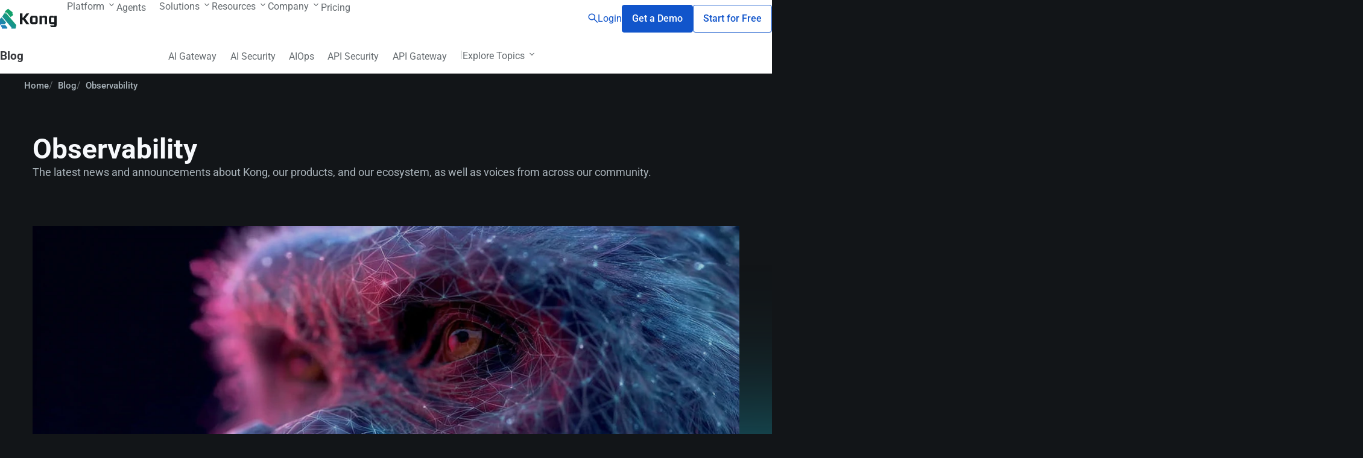

--- FILE ---
content_type: text/html; charset=utf-8
request_url: https://konghq.com/blog/tag/observability
body_size: 32676
content:
<!DOCTYPE html><html lang="en"><head><meta charSet="utf-8"/><meta name="viewport" content="width=device-width"/><link rel="preconnect" href="https://dev.visualwebsiteoptimizer.com"/><title>Observability  | Kong Inc.</title><meta name="robots" content="index,follow"/><link rel="icon" type="image/x-icon" href="/favicon.ico"/><link rel="apple-touch-icon" sizes="180x180" href="/favicon-180.png"/><link rel="apple-touch-icon" sizes="152x152" href="/favicon-152.png"/><link rel="apple-touch-icon" sizes="167x167" href="/favicon-167.png"/><link rel="canonical" href="https://konghq.com/blog/tag/observability"/><script data-title="Organization" type="application/ld+json">{
 "@context": "https://schema.org",
  "@type": "Organization",
  "name": "Kong Inc.",
  "description": "Increase developer productivity, security, and performance at scale with the unified platform for API management, service mesh, and ingress controller",
  "alternateName": "Kong",
  "url": "https://konghq.com/",
  "logo": "https://assets.prd.mktg.konghq.com/images/2023/04/6ZuOHT3Z-logomark-kong.svg",
  "email": "peopleoperations@konghq.com", 
  "sameAs": [
"https://x.com/thekonginc",
    "https://www.instagram.com/thekonghq/",
    "https://www.youtube.com/@KongInc",
    "https://www.linkedin.com/company/konghq",
    "https://en.wikipedia.org/wiki/Kong_Inc.",
    "https://github.com/kong/kong"
  ]
    }</script><script data-title="breadcrumbs" type="application/ld+json">{"@context":"https://schema.org","@type":"BreadcrumbList","itemListElement":[{"@type":"ListItem","position":1,"name":"Home","item":"https://konghq.com"},{"@type":"ListItem","position":2,"name":"Blog","item":"https://konghq.com/blog"},{"@type":"ListItem","position":3,"name":"Observability","item":"https://konghq.com/blog/tag/observability"}]}</script><script data-title="article-schema" type="application/ld+json">{"@context":"https://schema.org","@type":"BlogPosting","headline":"Observability","dataPublished":"2023-06-01T00:00:00Z","author":[{"@type":"Organization","name":"Kong Inc."}]}</script><meta property="og:title" content="Observability"/><meta property="article:published_time"/><meta property="article:modified_time"/><meta property="og:locale" content="en_US"/><meta property="og:site_name" content="Kong Inc."/><meta property="og:url" content="/blog/tag/observability"/><meta property="article:publisher" content="https://www.facebook.com/konginc/"/><meta name="twitter:title" content="Observability"/><meta name="twitter:label2" content="Est. reading time"/><meta name="twitter:data2" content="0 min read"/><meta name="twitter:creator" content="@kong"/><meta name="twitter:site" content="@kong"/><style>
    html {
      --font-family-roboto: '__roboto_9aea5b', '__roboto_Fallback_9aea5b'; 
      --theme-font-family: '__roboto_9aea5b', '__roboto_Fallback_9aea5b';
      font-family: '__roboto_9aea5b', '__roboto_Fallback_9aea5b', sans-serif;

    }</style><style>
    html {
      --font-family-roboto: '__roboto_9aea5b', '__roboto_Fallback_9aea5b'; 
      --theme-font-family: '__roboto_9aea5b', '__roboto_Fallback_9aea5b';
      font-family: '__roboto_9aea5b', '__roboto_Fallback_9aea5b', sans-serif;

    }</style><meta name="next-head-count" content="27"/><link rel="preload" href="/_next/static/media/d27c3c4c48653461-s.p.woff2" as="font" type="font/woff2" crossorigin="anonymous" data-next-font="size-adjust"/><link rel="preload" href="/_next/static/media/86c65c7f163093b2-s.p.woff2" as="font" type="font/woff2" crossorigin="anonymous" data-next-font="size-adjust"/><link rel="preload" href="/_next/static/media/2329f82f48d3e252-s.p.woff2" as="font" type="font/woff2" crossorigin="anonymous" data-next-font="size-adjust"/><link rel="preload" href="/_next/static/media/5535d313c4d0dd07-s.p.woff2" as="font" type="font/woff2" crossorigin="anonymous" data-next-font="size-adjust"/><link rel="preload" href="/_next/static/media/4046ec9b7a3cd7ce-s.p.woff2" as="font" type="font/woff2" crossorigin="anonymous" data-next-font="size-adjust"/><link rel="preload" href="/_next/static/media/677590baa4ca2e13-s.p.woff2" as="font" type="font/woff2" crossorigin="anonymous" data-next-font="size-adjust"/><link rel="preload" href="/_next/static/media/48ee0eb829fd67dc-s.p.woff2" as="font" type="font/woff2" crossorigin="anonymous" data-next-font="size-adjust"/><link rel="preload" href="/_next/static/media/bd4e47cdb1b92e8e-s.p.woff2" as="font" type="font/woff2" crossorigin="anonymous" data-next-font="size-adjust"/><link rel="preload" href="/_next/static/media/dedba05d74695149-s.p.woff2" as="font" type="font/woff2" crossorigin="anonymous" data-next-font="size-adjust"/><link rel="preload" href="/_next/static/media/aacbf89b63ff3595-s.p.woff2" as="font" type="font/woff2" crossorigin="anonymous" data-next-font="size-adjust"/><link rel="preload" href="/_next/static/media/1ad77adae211261a-s.p.woff2" as="font" type="font/woff2" crossorigin="anonymous" data-next-font="size-adjust"/><link rel="preload" href="/_next/static/media/5977941da3f6f441-s.p.woff2" as="font" type="font/woff2" crossorigin="anonymous" data-next-font="size-adjust"/><link rel="preload" href="/_next/static/media/46d978a299613541-s.p.woff2" as="font" type="font/woff2" crossorigin="anonymous" data-next-font="size-adjust"/><script id="vwoCode" type="text/javascript" data-nscript="beforeInteractive">
  window._vwo_code || (function() {
  var account_id=660544,
  version=2.0,
  settings_tolerance=2000,
  hide_element='body',
  hide_element_style = 'opacity:0 !important;filter:alpha(opacity=0) !important;background:none !important',
  /* DO NOT EDIT BELOW THIS LINE */
  f=false,w=window,d=document,v=d.querySelector('#vwoCode'),cK='_vwo_'+account_id+'_settings',cc={};try{var c=JSON.parse(localStorage.getItem('_vwo_'+account_id+'_config'));cc=c&&typeof c==='object'?c:{}}catch(e){}var stT=cc.stT==='session'?w.sessionStorage:w.localStorage;code={use_existing_jquery:function(){return typeof use_existing_jquery!=='undefined'?use_existing_jquery:undefined},library_tolerance:function(){return typeof library_tolerance!=='undefined'?library_tolerance:undefined},settings_tolerance:function(){return cc.sT||settings_tolerance},hide_element_style:function(){return'{'+(cc.hES||hide_element_style)+'}'},hide_element:function(){return typeof cc.hE==='string'?cc.hE:hide_element},getVersion:function(){return version},finish:function(){if(!f){f=true;var e=d.getElementById('_vis_opt_path_hides');if(e)e.parentNode.removeChild(e)}},finished:function(){return f},load:function(e){var t=this.getSettings(),n=d.createElement('script'),i=this;if(t){n.textContent=t;d.getElementsByTagName('head')[0].appendChild(n);if(!w.VWO||VWO.caE){stT.removeItem(cK);i.load(e)}}else{n.fetchPriority='high';n.src=e;n.type='text/javascript';n.onerror=function(){_vwo_code.finish()};d.getElementsByTagName('head')[0].appendChild(n)}},getSettings:function(){try{var e=stT.getItem(cK);if(!e){return}e=JSON.parse(e);if(Date.now()>e.e){stT.removeItem(cK);return}return e.s}catch(e){return}},init:function(){if(d.URL.indexOf('__vwo_disable__')>-1)return;var e=this.settings_tolerance();w._vwo_settings_timer=setTimeout(function(){_vwo_code.finish();stT.removeItem(cK)},e);var t=d.currentScript,n=d.createElement('style'),i=this.hide_element(),r=t&&!t.async&&i?i+this.hide_element_style():'',c=d.getElementsByTagName('head')[0];n.setAttribute('id','_vis_opt_path_hides');v&&n.setAttribute('nonce',v.nonce);n.setAttribute('type','text/css');if(n.styleSheet)n.styleSheet.cssText=r;else n.appendChild(d.createTextNode(r));c.appendChild(n);this.load('https://dev.visualwebsiteoptimizer.com/j.php?a='+account_id+'&u='+encodeURIComponent(d.URL)+'&vn='+version)}};w._vwo_code=code;code.init();})();
  </script><script id="munchkin" type="text/javascript" data-nscript="beforeInteractive">
(function() {
  var didInit = false;
  function initMunchkin() {
    if(didInit === false) {
      didInit = true;
      Munchkin.init('418-TIW-119');
    }
  }
  var s = document.createElement('script');
  s.type = 'text/javascript';
  s.async = true;
  s.src = '//munchkin.marketo.net/munchkin.js';
  s.onreadystatechange = function() {
    if (this.readyState == 'complete' || this.readyState == 'loaded') {
      initMunchkin();
    }
  };
  s.onload = initMunchkin;
  document.getElementsByTagName('head')[0].appendChild(s);
})();
        </script><link rel="preload" href="/_next/static/css/6e77c8f1967c66d3.css" as="style"/><link rel="stylesheet" href="/_next/static/css/6e77c8f1967c66d3.css" data-n-g=""/><link rel="preload" href="/_next/static/css/414bffb2759041aa.css" as="style"/><link rel="stylesheet" href="/_next/static/css/414bffb2759041aa.css" data-n-p=""/><noscript data-n-css=""></noscript><script defer="" nomodule="" src="/_next/static/chunks/polyfills-42372ed130431b0a.js"></script><script id="dataGrailScript" src="https://api.consentjs.datagrail.io/fe1d496f-d60d-4459-b57f-3192651f79cf/82078df8-ad2b-4772-97a4-01f6b2f85f64/consent-loader.js" type="text/javascript" defer="" data-nscript="beforeInteractive"></script><script src="/_next/static/chunks/webpack-c569cc8c062fe224.js" defer=""></script><script src="/_next/static/chunks/framework-909386da93a5aefa.js" defer=""></script><script src="/_next/static/chunks/main-cf961a58f93994e0.js" defer=""></script><script src="/_next/static/chunks/pages/_app-dd3ebf1782529eb5.js" defer=""></script><script src="/_next/static/chunks/43335-edaf540284245659.js" defer=""></script><script src="/_next/static/chunks/88394-0e211342bceaee45.js" defer=""></script><script src="/_next/static/chunks/pages/blog/tag/%5Bterm%5D-d7d32f0d1e48cf04.js" defer=""></script><script src="/_next/static/d94e493/_buildManifest.js" defer=""></script><script src="/_next/static/d94e493/_ssgManifest.js" defer=""></script></head><body><noscript><iframe src="https://www.googletagmanager.com/ns.html?id=GTM-K46BJGD8" height="0" width="0" style="display:none;visibility:hidden"></iframe></noscript><div id="__next"><div class="layout Layout_layout__Sde6S crumbs subnav parent-theme-kong theme-dark"><header id="header" class="Header_header__r9N9Y theme-light" data-analytics-region="header"><nav class="MainNav_nav__NY9a6 nav"><a href="/" class="MainNav_logo__klR_9" aria-label="KongHQ.com"><svg class="MainNav_logoSvg__7jor6 logo" fill="none" height="40" viewBox="0 0 126 40" width="126" xmlns="http://www.w3.org/2000/svg"><linearGradient id="a" gradientUnits="userSpaceOnUse" x1="32.8979" x2="3.4258" y1="13.2258" y2="43.3513"><stop offset="0" stop-color="#11a06b"></stop><stop offset="1" stop-color="#286feb"></stop></linearGradient><g fill="url(#a)"><path d="m14.6993 32.947-1.0995 1.3902 2.4875 3.8722-.2593 1.7906h10.553l.7306-1.7906-4.2446-5.2624z"></path><path d="m20.4707 9.38222-3.8172 6.65638 18.6185 21.9488-.5296 2.0126h8.5403l1.5451-7.1404-19.9225-23.48102z"></path><path d="m23.0058 4.37813-1.8155 3.33h4.504l7.7294 9.16387 4.5953-3.7595v-2.3874l-1.5963-2.23452 1.1798-1.22282-9.2197-7.26776z"></path><path d="m9.14695 22.9278h-2.51681l-6.62989586 8.3851v8.6871h7.11207586l1.25657-1.6268 5.48661-7.0785h7.9376l2.4437-3.7303-8.6061-10.1756z"></path></g><path clip-rule="evenodd" d="m77.1217 27.387h6.1921v-9.4607h-6.1921zm.2169 3.7843c-1.7235 0-2.6188-.2793-3.3563-1.0464-1.1083-1.1093-1.5382-2.6514-1.5382-7.4309s.4299-6.3215 1.5382-7.4623c.7099-.7395 1.6328-1.0188 3.3563-1.0188h5.7583c1.7235 0 2.6188.2793 3.3563 1.0188 1.1083 1.1408 1.5382 2.6513 1.5382 7.4623s-.4299 6.3216-1.5382 7.4309c-.7375.771-1.6328 1.0464-3.3563 1.0464z" fill="#181c1f" fill-rule="evenodd" class="letter"></path><path clip-rule="evenodd" d="m101.997 19.5589v.1809 11.4276h4.709v-11.9822c0-2.4862-.276-3.3791-.986-4.0557-.647-.6452-1.574-.9363-3.021-.9363l-4.1416.0118-2.3743 2.1361v-2.1361h-1.5894-3.104v16.9584h4.7092v-13.2449h5.7901v1.6325z" fill="#181c1f" fill-rule="evenodd" class="letter"></path><path clip-rule="evenodd" d="m65.0766 9.53952h5.6084l-8.0537 10.16478 8.3929 11.463h-5.9476l-6.3853-9.0044-1.5145-.0078v9.0122h-5.0484v-21.62778h5.0484v8.38278h1.5145z" fill="#181c1f" fill-rule="evenodd" class="letter"></path><path clip-rule="evenodd" d="m121.161 14.2092v2.136l-2.375-2.136-3.534-.0118c-1.692 0-2.685.2911-3.455 1.0267-1.017 1.0424-1.51 3.324-1.51 7.5016 0 4.1777.402 6.3648 1.384 7.3797.769.7357 1.684 1.0622 3.503 1.0622h5.975l.008 2.4271-8.295.0157.008.9953 2.142 2.3681h6.484c1.723 0 2.709-.3069 3.325-.952.769-.7985 1.076-1.2942 1.076-4.2091v-17.5996h-4.74zm.031 13.1584h-6.192v-9.445h6.188v9.445z" fill="#181c1f" fill-rule="evenodd" class="letter"></path></svg></a><div class="MainNav_navContentBkg__SE1z0"></div><div class="MainNav_navContent__IwBme nav-content"></div><button class="MainNav_btnMobile__l3yWF btn-mobile"><svg class="hamburger Hamburger_hamburger__9t4T0" height="20" viewBox="0 0 20 20" width="20" xmlns="http://www.w3.org/2000/svg"><path class="one" d="m1 5c-.23333 0-.43333-.07916-.6-.2375-.166664-.15833-.249998-.3625-.249998-.6125 0-.23333.083334-.43333.249998-.6.16667-.166664.36667-.249998.6-.249998h16.5c.2333 0 .4333.083334.6.249998.1667.16667.25.375.25.625 0 .23334-.0833.42917-.25.5875-.1667.15834-.3667.2375-.6.2375z"></path><path class="two" d="m1 10.5c-.23333 0-.43333-.08333-.6-.25-.166664-.16666-.249998-.36666-.249998-.6 0-.25.083334-.45416.249998-.6125.16667-.15833.36667-.2375.6-.2375h16.5c.2333 0 .4333.08334.6.25.1667.16667.25.36667.25.6 0 .25-.0833.45417-.25.6125-.1667.15834-.3667.2375-.6.2375z"></path><path class="three" d="m1 16c-.23333 0-.43333-.0833-.6-.25-.166664-.1667-.249998-.375-.249998-.625 0-.2333.083334-.4292.249998-.5875.16667-.1583.36667-.2375.6-.2375h16.5c.2333 0 .4333.0792.6.2375s.25.3625.25.6125c0 .2333-.0833.4333-.25.6s-.3667.25-.6.25z"></path></svg></button></nav><div class="Subnav_subnav__BU_Hy subnav"><div class="Subnav_heading__6ajq5"><a class="TextLink_textLink__X8rwC text-link TextLink_interactive___Va_X TextLink_hasText__7tRII" href="/blog" target="_self"><span>Blog</span></a></div><button class="Subnav_btnMobile__dYY8X"><i class="components_fontIcon--K9kP components_icon-chevron-down-Ud9tw font-icon icon-chevron-down"></i></button><div class="Subnav_links__OKCr0"><ul class="menu-block-list Subnav_primary__kWpGO primary"><li style="--index:0" data-blocktype="menu-item" data-type="default"><a class="MenuItemDefault_menuItemDefault__NQ95l TextLink_textLink__X8rwC text-link TextLink_interactive___Va_X TextLink_hasText__7tRII TextLink_icon-arrow__67wd4 icon" href="/blog/tag/ai-gateway" target="_self"><span>AI Gateway<i class="components_fontIcon--K9kP components_icon-arrow-EGZsn TextLink_icon__epDB_ TextLink_iconRight___mEI2 font-icon icon-arrow"></i></span></a></li><li style="--index:1" data-blocktype="menu-item" data-type="default"><a class="MenuItemDefault_menuItemDefault__NQ95l TextLink_textLink__X8rwC text-link TextLink_interactive___Va_X TextLink_hasText__7tRII TextLink_icon-arrow__67wd4 icon" href="/blog/tag/ai-security" target="_self"><span>AI Security<i class="components_fontIcon--K9kP components_icon-arrow-EGZsn TextLink_icon__epDB_ TextLink_iconRight___mEI2 font-icon icon-arrow"></i></span></a></li><li style="--index:2" data-blocktype="menu-item" data-type="default"><a class="MenuItemDefault_menuItemDefault__NQ95l TextLink_textLink__X8rwC text-link TextLink_interactive___Va_X TextLink_hasText__7tRII TextLink_icon-arrow__67wd4 icon" href="/blog/tag/aiops" target="_self"><span>AIOps<i class="components_fontIcon--K9kP components_icon-arrow-EGZsn TextLink_icon__epDB_ TextLink_iconRight___mEI2 font-icon icon-arrow"></i></span></a></li><li style="--index:3" data-blocktype="menu-item" data-type="default"><a class="MenuItemDefault_menuItemDefault__NQ95l TextLink_textLink__X8rwC text-link TextLink_interactive___Va_X TextLink_hasText__7tRII TextLink_icon-arrow__67wd4 icon" href="/blog/tag/api-security" target="_self"><span>API Security<i class="components_fontIcon--K9kP components_icon-arrow-EGZsn TextLink_icon__epDB_ TextLink_iconRight___mEI2 font-icon icon-arrow"></i></span></a></li><li style="--index:4" data-blocktype="menu-item" data-type="default"><a class="MenuItemDefault_menuItemDefault__NQ95l TextLink_textLink__X8rwC text-link TextLink_interactive___Va_X TextLink_hasText__7tRII TextLink_icon-arrow__67wd4 icon" href="/blog/tag/api-gateway" target="_self"><span>API Gateway<i class="components_fontIcon--K9kP components_icon-arrow-EGZsn TextLink_icon__epDB_ TextLink_iconRight___mEI2 font-icon icon-arrow"></i></span></a></li></ul><div class="Subnav_separator__J_BAq separator">|</div><ul class="menu-block-list Subnav_secondary__285DI secondary" style="--offset:5"><li style="--index:0" data-blocktype="menu-parent"><button aria-expanded="false" type="button" class="MenuParentButton_menuParent__tzF6g" aria-controls="64d9aace646e5875ce77332e-menu">Explore Topics<i class="components_fontIcon--K9kP components_icon-chevron-down-Ud9tw MenuParentButton_icon__gTtQZ font-icon icon-chevron-down"></i></button><div id="64d9aace646e5875ce77332e-menu" class="menu layout-default"><button class="back TextLink_textLink__X8rwC text-link TextLink_interactive___Va_X TextLink_hasText__7tRII  icon"><span><i class="components_fontIcon--K9kP components_icon-chevron-left-1i2wh TextLink_icon__epDB_ TextLink_iconLeft__XJC_Z font-icon icon-chevron-left"></i>Explore Topics</span></button><ul class="menu-block-list"><li style="--index:0" data-blocktype="menu-item" data-type="default"><a class="MenuItemDefault_menuItemDefault__NQ95l TextLink_textLink__X8rwC text-link TextLink_interactive___Va_X TextLink_hasText__7tRII TextLink_icon-arrow__67wd4 icon" href="/blog/tag/api-management" target="_self"><span>API Management<i class="components_fontIcon--K9kP components_icon-arrow-EGZsn TextLink_icon__epDB_ TextLink_iconRight___mEI2 font-icon icon-arrow"></i></span></a></li><li style="--index:1" data-blocktype="menu-item" data-type="default"><a class="MenuItemDefault_menuItemDefault__NQ95l TextLink_textLink__X8rwC text-link TextLink_interactive___Va_X TextLink_hasText__7tRII TextLink_icon-arrow__67wd4 icon" href="/blog/tag/api-development" target="_self"><span>API Development<i class="components_fontIcon--K9kP components_icon-arrow-EGZsn TextLink_icon__epDB_ TextLink_iconRight___mEI2 font-icon icon-arrow"></i></span></a></li><li style="--index:2" data-blocktype="menu-item" data-type="default"><a class="MenuItemDefault_menuItemDefault__NQ95l TextLink_textLink__X8rwC text-link TextLink_interactive___Va_X TextLink_hasText__7tRII TextLink_icon-arrow__67wd4 icon" href="/blog/tag/api-design" target="_self"><span>API Design<i class="components_fontIcon--K9kP components_icon-arrow-EGZsn TextLink_icon__epDB_ TextLink_iconRight___mEI2 font-icon icon-arrow"></i></span></a></li><li style="--index:3" data-blocktype="menu-item" data-type="default"><a class="MenuItemDefault_menuItemDefault__NQ95l TextLink_textLink__X8rwC text-link TextLink_interactive___Va_X TextLink_hasText__7tRII TextLink_icon-arrow__67wd4 icon" href="/blog/tag/automation" target="_self"><span>Automation<i class="components_fontIcon--K9kP components_icon-arrow-EGZsn TextLink_icon__epDB_ TextLink_iconRight___mEI2 font-icon icon-arrow"></i></span></a></li><li style="--index:4" data-blocktype="menu-item" data-type="default"><a class="MenuItemDefault_menuItemDefault__NQ95l TextLink_textLink__X8rwC text-link TextLink_interactive___Va_X TextLink_hasText__7tRII TextLink_icon-arrow__67wd4 icon" href="/blog/tag/service-mesh" target="_self"><span>Service Mesh<i class="components_fontIcon--K9kP components_icon-arrow-EGZsn TextLink_icon__epDB_ TextLink_iconRight___mEI2 font-icon icon-arrow"></i></span></a></li><li style="--index:5" data-blocktype="menu-item" data-type="default"><a class="MenuItemDefault_menuItemDefault__NQ95l TextLink_textLink__X8rwC text-link TextLink_interactive___Va_X TextLink_hasText__7tRII TextLink_icon-arrow__67wd4 icon" href="/blog/tag/insomnia" target="_self"><span>Insomnia<i class="components_fontIcon--K9kP components_icon-arrow-EGZsn TextLink_icon__epDB_ TextLink_iconRight___mEI2 font-icon icon-arrow"></i></span></a></li><li style="--index:6" data-blocktype="menu-item" data-type="default"><a class="MenuItemDefault_menuItemDefault__NQ95l TextLink_textLink__X8rwC text-link TextLink_interactive___Va_X TextLink_hasText__7tRII TextLink_icon-arrow__67wd4 icon" href="/blog/page/1" target="_self"><span>View All Blogs<i class="components_fontIcon--K9kP components_icon-arrow-EGZsn TextLink_icon__epDB_ TextLink_iconRight___mEI2 font-icon icon-arrow"></i></span></a></li></ul></div></li></ul></div></div></header><nav aria-label="Breadcrumb" class="breadcrumbs Breadcrumbs_breadcrumbs__j9Y_R theme-dark Breadcrumbs_breadcrumbsWrap__Vk_uV"><ol itemscope="" itemType="https://schema.org/BreadcrumbList" class="block gutters max-w-xl Breadcrumbs_inner__Gh3Jy"><li itemProp="itemListElement" itemscope="" itemType="https://schema.org/ListItem" class="Breadcrumbs_item__4axcE"><a itemProp="item" class="Breadcrumbs_link__ngbfD" href="https://konghq.com"><span itemProp="name">Home</span><meta itemProp="position" content="1"/></a></li><li itemProp="itemListElement" itemscope="" itemType="https://schema.org/ListItem" class="Breadcrumbs_item__4axcE"><a itemProp="item" class="Breadcrumbs_link__ngbfD" href="https://konghq.com/blog"><span itemProp="name">Blog</span><meta itemProp="position" content="2"/></a></li><li itemProp="itemListElement" itemscope="" itemType="https://schema.org/ListItem" class="Breadcrumbs_item__4axcE"><span class="Breadcrumbs_text__awefO" itemProp="name">Observability<meta itemProp="position" content="3"/></span></li></ol></nav><main class="Layout_main__gIcPJ observability" data-analytics-region="main"><section class="Section_section__Grz_Y section-gradient sg--top-right"><div class="block Block_block__i27U_ section-header-block hero _term__hero__letx_ max-w-default gutter-top-none Block_gutters__Y1XWd"><div class="SectionHeader_sectionHeader__qqZKV" style="--text-align:left;--flex-align:start"><h1 class="Heading_heading__Q4Bts Heading_format-xl__Zt3m2 header">Observability</h1><div class="RichTextSlate_richtext__yzi9c richtext SectionHeader_content__V2W6f"><p>The latest news and announcements about Kong, our products, and our ecosystem, as well as voices from across our community.</p></div></div></div><div class="block Block_block__i27U_ max-w-default gutter-top-default Block_gutters__Y1XWd"><div class="CardGrid_grid__hmjtU card-grid layout-feat-c-r"><div class="Card_card__zpgyo card"><article><h1>Expanded Observability, Orchestration, and Security with Kong Gateway 3.13</h1><picture><img alt="" loading="lazy" width="1456" height="816" decoding="async" data-nimg="1" class="PayloadImage_image___kLjs" style="color:transparent" sizes="(min-width: 1260px) calc(1500pxpx - (var(--gutter) * 2)), calc(100vw - (var(--gutter) * 2))" srcSet="https://prd-mktg-konghq-com.imgix.net/images/2025/12/69432a5a-blog-header---kong-connectivity-gorilla.png?auto=format&amp;fit=max&amp;w=256 256w, https://prd-mktg-konghq-com.imgix.net/images/2025/12/69432a5a-blog-header---kong-connectivity-gorilla.png?auto=format&amp;fit=max&amp;w=460 460w, https://prd-mktg-konghq-com.imgix.net/images/2025/12/69432a5a-blog-header---kong-connectivity-gorilla.png?auto=format&amp;fit=max&amp;w=690 690w, https://prd-mktg-konghq-com.imgix.net/images/2025/12/69432a5a-blog-header---kong-connectivity-gorilla.png?auto=format&amp;fit=max&amp;w=920 920w, https://prd-mktg-konghq-com.imgix.net/images/2025/12/69432a5a-blog-header---kong-connectivity-gorilla.png?auto=format&amp;fit=max&amp;w=1150 1150w, https://prd-mktg-konghq-com.imgix.net/images/2025/12/69432a5a-blog-header---kong-connectivity-gorilla.png?auto=format&amp;fit=max&amp;w=1380 1380w, https://prd-mktg-konghq-com.imgix.net/images/2025/12/69432a5a-blog-header---kong-connectivity-gorilla.png?auto=format&amp;fit=max&amp;w=1920 1920w, https://prd-mktg-konghq-com.imgix.net/images/2025/12/69432a5a-blog-header---kong-connectivity-gorilla.png?auto=format&amp;fit=max&amp;w=2560 2560w" src="https://prd-mktg-konghq-com.imgix.net/images/2025/12/69432a5a-blog-header---kong-connectivity-gorilla.png?auto=format&amp;fit=max&amp;w=2560"/></picture><div class="tags"><a class="TextLink_textLink__X8rwC text-link TextLink_interactive___Va_X TextLink_hasUnderline__0rSuE TextLink_hasText__7tRII" tabindex="-1" href="/blog"><span>Kong Gateway Enterprise</span></a><time dateTime="2025-12-18T10:59:00.000Z">December 18, 2025</time></div><p class="content">As API ecosystems grow more complex, maintaining visibility and security shouldn&#x27;t be a hurdle. Kong Gateway 3.13 simplifies these challenges with expanded OpenTelemetry support and more flexible orchestration. These new capabilities not only make your APIs more observable but also make it easier…</p><div itemscope="" itemType="https://schema.org/Person" class="author"><div itemProp="name">Amit Shah</div></div><a class="Card_link__yZRul" title="Expanded Observability, Orchestration, and Security with Kong Gateway 3.13" text="" href="/blog/product-releases/kong-gateway-3-13"></a></article></div><div class="Card_card__zpgyo card"><article><h1>AI Voice Agents with Kong AI Gateway and Cerebras</h1><picture><img alt="" loading="lazy" width="1456" height="816" decoding="async" data-nimg="1" class="PayloadImage_image___kLjs" style="color:transparent" sizes="(min-width: 1260px) calc(1500pxpx - (var(--gutter) * 2)), calc(100vw - (var(--gutter) * 2))" srcSet="https://prd-mktg-konghq-com.imgix.net/images/2025/12/693764fe-blog-header---megaphone.png?auto=format&amp;fit=max&amp;w=256 256w, https://prd-mktg-konghq-com.imgix.net/images/2025/12/693764fe-blog-header---megaphone.png?auto=format&amp;fit=max&amp;w=460 460w, https://prd-mktg-konghq-com.imgix.net/images/2025/12/693764fe-blog-header---megaphone.png?auto=format&amp;fit=max&amp;w=690 690w, https://prd-mktg-konghq-com.imgix.net/images/2025/12/693764fe-blog-header---megaphone.png?auto=format&amp;fit=max&amp;w=920 920w, https://prd-mktg-konghq-com.imgix.net/images/2025/12/693764fe-blog-header---megaphone.png?auto=format&amp;fit=max&amp;w=1150 1150w, https://prd-mktg-konghq-com.imgix.net/images/2025/12/693764fe-blog-header---megaphone.png?auto=format&amp;fit=max&amp;w=1380 1380w, https://prd-mktg-konghq-com.imgix.net/images/2025/12/693764fe-blog-header---megaphone.png?auto=format&amp;fit=max&amp;w=1920 1920w, https://prd-mktg-konghq-com.imgix.net/images/2025/12/693764fe-blog-header---megaphone.png?auto=format&amp;fit=max&amp;w=2560 2560w" src="https://prd-mktg-konghq-com.imgix.net/images/2025/12/693764fe-blog-header---megaphone.png?auto=format&amp;fit=max&amp;w=2560"/></picture><div class="tags"><a class="TextLink_textLink__X8rwC text-link TextLink_interactive___Va_X TextLink_hasUnderline__0rSuE TextLink_hasText__7tRII" tabindex="-1" href="/blog"><span>AI Gateway</span></a><time dateTime="2025-11-24T18:50:14.952Z">November 24, 2025</time></div><p class="content">Kong Gateway is an API gateway and a core component of the Kong Konnect platform . Built on a plugin-based extensibility model, it centralizes essential functions such as proxying, routing, load balancing, and health checking, efficiently managing both microservices and traditional API traffic. An…</p><div itemscope="" itemType="https://schema.org/Person" class="author"><div itemProp="name">Claudio Acquaviva</div></div><a class="Card_link__yZRul" title="AI Voice Agents with Kong AI Gateway and Cerebras" text="" href="/blog/engineering/ai-voice-agents-kong-ai-gateway-cerebras"></a></article></div><div class="Card_card__zpgyo card"><article><h1>From Chaos to Control: How Kong AI Gateway Streamlined My GenAI Application</h1><picture><img alt="" loading="lazy" width="1456" height="816" decoding="async" data-nimg="1" class="PayloadImage_image___kLjs" style="color:transparent" sizes="(min-width: 1260px) calc(1500pxpx - (var(--gutter) * 2)), calc(100vw - (var(--gutter) * 2))" srcSet="https://prd-mktg-konghq-com.imgix.net/images/2025/12/69387a2e-blog-header---creator-artist.png?auto=format&amp;fit=max&amp;w=256 256w, https://prd-mktg-konghq-com.imgix.net/images/2025/12/69387a2e-blog-header---creator-artist.png?auto=format&amp;fit=max&amp;w=460 460w, https://prd-mktg-konghq-com.imgix.net/images/2025/12/69387a2e-blog-header---creator-artist.png?auto=format&amp;fit=max&amp;w=690 690w, https://prd-mktg-konghq-com.imgix.net/images/2025/12/69387a2e-blog-header---creator-artist.png?auto=format&amp;fit=max&amp;w=920 920w, https://prd-mktg-konghq-com.imgix.net/images/2025/12/69387a2e-blog-header---creator-artist.png?auto=format&amp;fit=max&amp;w=1150 1150w, https://prd-mktg-konghq-com.imgix.net/images/2025/12/69387a2e-blog-header---creator-artist.png?auto=format&amp;fit=max&amp;w=1380 1380w, https://prd-mktg-konghq-com.imgix.net/images/2025/12/69387a2e-blog-header---creator-artist.png?auto=format&amp;fit=max&amp;w=1920 1920w, https://prd-mktg-konghq-com.imgix.net/images/2025/12/69387a2e-blog-header---creator-artist.png?auto=format&amp;fit=max&amp;w=2560 2560w" src="https://prd-mktg-konghq-com.imgix.net/images/2025/12/69387a2e-blog-header---creator-artist.png?auto=format&amp;fit=max&amp;w=2560"/></picture><div class="tags"><a class="TextLink_textLink__X8rwC text-link TextLink_interactive___Va_X TextLink_hasUnderline__0rSuE TextLink_hasText__7tRII" tabindex="-1" href="/blog"><span>AI Gateway</span></a><time dateTime="2025-10-06T22:32:31.317Z">October 6, 2025</time></div><p class="content">While building a GenAI-powered agent for one of our company websites, I integrated components like LLM APIs, embedding models, and a RAG (Retrieval-Augmented Generation) pipeline. The application was deployed using a Flask API backend and secured with API keys. However, post-deployment, several…</p><div itemscope="" itemType="https://schema.org/Person" class="author"><div itemProp="name">Sachin Ghumbre</div></div><a class="Card_link__yZRul" title="From Chaos to Control: How Kong AI Gateway Streamlined My GenAI Application" text="" href="/blog/engineering/how-kong-ai-gateway-streamlined-my-genai-application"></a></article></div><div class="Card_card__zpgyo card"><article><h1>The Observability Gap: Why API and AI Monitoring Must Converge Now</h1><picture><img alt="" loading="lazy" width="1456" height="816" decoding="async" data-nimg="1" class="PayloadImage_image___kLjs" style="color:transparent" sizes="(min-width: 1260px) calc(1500pxpx - (var(--gutter) * 2)), calc(100vw - (var(--gutter) * 2))" srcSet="https://prd-mktg-konghq-com.imgix.net/images/2025/12/6939cc15-blog-header---visibility-binoculars.png?auto=format&amp;fit=max&amp;w=256 256w, https://prd-mktg-konghq-com.imgix.net/images/2025/12/6939cc15-blog-header---visibility-binoculars.png?auto=format&amp;fit=max&amp;w=460 460w, https://prd-mktg-konghq-com.imgix.net/images/2025/12/6939cc15-blog-header---visibility-binoculars.png?auto=format&amp;fit=max&amp;w=690 690w, https://prd-mktg-konghq-com.imgix.net/images/2025/12/6939cc15-blog-header---visibility-binoculars.png?auto=format&amp;fit=max&amp;w=920 920w, https://prd-mktg-konghq-com.imgix.net/images/2025/12/6939cc15-blog-header---visibility-binoculars.png?auto=format&amp;fit=max&amp;w=1150 1150w, https://prd-mktg-konghq-com.imgix.net/images/2025/12/6939cc15-blog-header---visibility-binoculars.png?auto=format&amp;fit=max&amp;w=1380 1380w, https://prd-mktg-konghq-com.imgix.net/images/2025/12/6939cc15-blog-header---visibility-binoculars.png?auto=format&amp;fit=max&amp;w=1920 1920w, https://prd-mktg-konghq-com.imgix.net/images/2025/12/6939cc15-blog-header---visibility-binoculars.png?auto=format&amp;fit=max&amp;w=2560 2560w" src="https://prd-mktg-konghq-com.imgix.net/images/2025/12/6939cc15-blog-header---visibility-binoculars.png?auto=format&amp;fit=max&amp;w=2560"/></picture><div class="tags"><a class="TextLink_textLink__X8rwC text-link TextLink_interactive___Va_X TextLink_hasUnderline__0rSuE TextLink_hasText__7tRII" tabindex="-1" href="/blog"><span>Governance</span></a><time dateTime="2025-09-25T13:00:00.000Z">September 25, 2025</time></div><p class="content">Organizations are gradually realizing that API and AI observability aren&#x27;t two separate problems; they&#x27;re intertwined and require unified solutions. Without waiting on engineering, it&#x27;s hard to answer simple questions like &quot;Who&#x27;s using my APIs?&quot; or &quot;Which APIs are causing the most issues?&quot; Now…</p><div itemscope="" itemType="https://schema.org/Person" class="author"><div itemProp="name">Alex Drag</div></div><a class="Card_link__yZRul" title="The Observability Gap: Why API and AI Monitoring Must Converge Now" text="" href="/blog/enterprise/observability-gap-between-api-ai-monitoring"></a></article></div></div></div></section><section class="Section_section__Grz_Y section-gradient sg--bottom-center section-newsletter-signup SectionNewsletterSignup_section__t7CVo"><div class="block Block_block__i27U_ max-w-default gutter-top-none Block_gutters__Y1XWd"><div class="card-wrapper CardWrapper_cardWrapper__LBd36 bgType-cardSecondary CardWrapper_bgType-cardSecondary__xyMNF CardWrapper_bgVerticalGutter-l__yJ58e theme-undefined"><div class="block Block_block__i27U_ ColumnWrapper_columnWrapper___3Djc column-wrapper ColumnWrapper_vertical-align-center__VU_IT max-w-default gutter-top-none" style="--justify:center"><div class="Column_column__vKKzk column ColumnWrapper_column__8N0FY Column_halfGutters__SBx_s" style="--cols:6;--totalCols:12"><div class="block Block_block__i27U_ max-w-default gutter-top-none Block_gutters__Y1XWd"><div class="SectionHeader_sectionHeader__qqZKV SectionNewsletterSignup_heading__0tF3Q" style="--text-align:left;--flex-align:start"><h2 class="Heading_heading__Q4Bts Heading_format-m__M77q3 header">Subscribe to Kong’s newsletter</h2><div class="RichTextSlate_richtext__yzi9c richtext SectionHeader_content__V2W6f"><p>Stay ahead of API and AI Gateway trends. Get expert insights, technical guides, and best practices delivered to your inbox.</p></div></div></div></div><div class="Column_column__vKKzk column ColumnWrapper_column__8N0FY Column_halfGutters__SBx_s" style="--cols:6;--totalCols:12"><div class="block Block_block__i27U_ max-w-default gutter-top-none Block_gutters__Y1XWd"><form class="Form_form__0BOgB TabPanels_panelAnimation-none__EjuPX" name="footer-newsletter" novalidate=""><div class="TabPanels_tabPanels__mWkOi tab-panels"><div class="TabPanels_tabPanel__qBsqF TabPanels_selected__FSfEn tab-panel" id="tab-step-0-panel"><div class="Form_step__A8pRI"><div class="InputField_field__IdmPe Form_field__Dr7I_ form-field Form_width-fill-row__0nTM2 InputField_bigLabel__2xDma"><div class="InputField_inputWrap__ITWVS"><div class="InputField_labelWrap__2z2K6"><label for="newsletter-email" class="">Email</label></div><input id="newsletter-email" type="email" class="InputField_input__CyBST" name="email" autoComplete="off" required=""/><div class="InputField_errorAndCharCount__qhdpq"></div></div></div><div class="SubmitField_width-inline-button__i84v_ Form_field__Dr7I_ form-field Form_width-inline-button__PW8i8"><button class="button button-primary ButtonSolid_fill-solid__XOOMA ButtonSolid_color-default__7Sv5o button-solid ButtonSolid_button__U5UQT SubmitField_button__FsxII ButtonSolid_interactive__zqhPI interactive" type="submit">Subscribe</button></div></div></div></div><div class="FormError_formError__iP6s5 Form_formError__HMtkx visually-hidden" aria-live="polite"><i class="components_fontIcon--K9kP components_icon-error-circle-fIh9E FormError_icon__Y586P font-icon icon-error-circle"></i></div></form></div></div></div></div></div></section><section class="Section_section__Grz_Y pt-2xl"><div class="paged-card-grid PagedCardGrid_allCards__1oRvF"><div class="block Block_block__i27U_ max-w-xl gutter-top-m Block_gutters__Y1XWd"><div class="CardGrid_grid__hmjtU card-grid layout-default"><div class="Card_card__zpgyo card"><article><h1>Kong Mesh 2.12: SPIFFE/SPIRE Support and Consistent XDS Resource Names</h1><picture><img alt="" loading="lazy" width="2048" height="610" decoding="async" data-nimg="1" class="PayloadImage_image___kLjs" style="color:transparent" sizes="(min-width: 1260px) calc(1500pxpx - (var(--gutter) * 2)), calc(100vw - (var(--gutter) * 2))" srcSet="https://prd-mktg-konghq-com.imgix.net/images/2025/09/68cc875c-kong-mesh-blog-header-graphic.png?auto=format&amp;fit=max&amp;w=256 256w, https://prd-mktg-konghq-com.imgix.net/images/2025/09/68cc875c-kong-mesh-blog-header-graphic.png?auto=format&amp;fit=max&amp;w=460 460w, https://prd-mktg-konghq-com.imgix.net/images/2025/09/68cc875c-kong-mesh-blog-header-graphic.png?auto=format&amp;fit=max&amp;w=690 690w, https://prd-mktg-konghq-com.imgix.net/images/2025/09/68cc875c-kong-mesh-blog-header-graphic.png?auto=format&amp;fit=max&amp;w=920 920w, https://prd-mktg-konghq-com.imgix.net/images/2025/09/68cc875c-kong-mesh-blog-header-graphic.png?auto=format&amp;fit=max&amp;w=1150 1150w, https://prd-mktg-konghq-com.imgix.net/images/2025/09/68cc875c-kong-mesh-blog-header-graphic.png?auto=format&amp;fit=max&amp;w=1380 1380w, https://prd-mktg-konghq-com.imgix.net/images/2025/09/68cc875c-kong-mesh-blog-header-graphic.png?auto=format&amp;fit=max&amp;w=1920 1920w, https://prd-mktg-konghq-com.imgix.net/images/2025/09/68cc875c-kong-mesh-blog-header-graphic.png?auto=format&amp;fit=max&amp;w=2560 2560w" src="https://prd-mktg-konghq-com.imgix.net/images/2025/09/68cc875c-kong-mesh-blog-header-graphic.png?auto=format&amp;fit=max&amp;w=2560"/></picture><div class="tags"><a class="TextLink_textLink__X8rwC text-link TextLink_interactive___Va_X TextLink_hasUnderline__0rSuE TextLink_hasText__7tRII" tabindex="-1" href="/blog"><span>Kong Mesh</span></a><time dateTime="2025-09-18T22:30:05.541Z">September 18, 2025</time></div><p class="content">We&#x27;re very excited to announce Kong Mesh 2.12 to the world! Kong Mesh 2.12 delivers two very important features: SPIFFE / SPIRE support, which provides enterprise-class workload identity and trust models for your mesh, as well as a consistent Kuma Resource Identifier (KRI) naming convention for…</p><div itemscope="" itemType="https://schema.org/Person" class="author"><div itemProp="name">Justin Davies</div></div><a class="Card_link__yZRul" title="Kong Mesh 2.12: SPIFFE/SPIRE Support and Consistent XDS Resource Names" text="" href="/blog/product-releases/kong-mesh-2-12-spiffespire-support-and-consistent-xds-resource-names"></a></article></div><div class="Card_card__zpgyo card"><article><h1>Introducing Konnect Debugger: Get Unprecedented API Traffic Visibility</h1><picture><img alt="" loading="lazy" width="2048" height="610" decoding="async" data-nimg="1" class="PayloadImage_image___kLjs" style="color:transparent" sizes="(min-width: 1260px) calc(1500pxpx - (var(--gutter) * 2)), calc(100vw - (var(--gutter) * 2))" srcSet="https://prd-mktg-konghq-com.imgix.net/images/2025/07/687fb954-blog-headers-96.png?auto=format&amp;fit=max&amp;w=256 256w, https://prd-mktg-konghq-com.imgix.net/images/2025/07/687fb954-blog-headers-96.png?auto=format&amp;fit=max&amp;w=460 460w, https://prd-mktg-konghq-com.imgix.net/images/2025/07/687fb954-blog-headers-96.png?auto=format&amp;fit=max&amp;w=690 690w, https://prd-mktg-konghq-com.imgix.net/images/2025/07/687fb954-blog-headers-96.png?auto=format&amp;fit=max&amp;w=920 920w, https://prd-mktg-konghq-com.imgix.net/images/2025/07/687fb954-blog-headers-96.png?auto=format&amp;fit=max&amp;w=1150 1150w, https://prd-mktg-konghq-com.imgix.net/images/2025/07/687fb954-blog-headers-96.png?auto=format&amp;fit=max&amp;w=1380 1380w, https://prd-mktg-konghq-com.imgix.net/images/2025/07/687fb954-blog-headers-96.png?auto=format&amp;fit=max&amp;w=1920 1920w, https://prd-mktg-konghq-com.imgix.net/images/2025/07/687fb954-blog-headers-96.png?auto=format&amp;fit=max&amp;w=2560 2560w" src="https://prd-mktg-konghq-com.imgix.net/images/2025/07/687fb954-blog-headers-96.png?auto=format&amp;fit=max&amp;w=2560"/></picture><div class="tags"><a class="TextLink_textLink__X8rwC text-link TextLink_interactive___Va_X TextLink_hasUnderline__0rSuE TextLink_hasText__7tRII" tabindex="-1" href="/blog"><span>Kong Konnect</span></a><time dateTime="2025-07-22T17:53:47.183Z">July 22, 2025</time></div><p class="content">We&#x27;re excited to announce the general availability of Konnect Debugger, formerly known as Active Tracing during its tech preview phase. This powerful debugging and observability solution in Kong Konnect has evolved from a focused tracing tool into a comprehensive debugging platform. Konnect Debugge…</p><div itemscope="" itemType="https://schema.org/Person" class="author"><div itemProp="name">Veena Rajarathna</div></div><a class="Card_link__yZRul" title="Introducing Konnect Debugger: Get Unprecedented API Traffic Visibility" text="" href="/blog/product-releases/konnect-debugger"></a></article></div><div class="Card_card__zpgyo card"><article><h1>Securing, Observing, and Governing MCP Servers with Kong AI Gateway</h1><picture><img alt="" loading="lazy" width="2048" height="610" decoding="async" data-nimg="1" class="PayloadImage_image___kLjs" style="color:transparent" sizes="(min-width: 1260px) calc(1500pxpx - (var(--gutter) * 2)), calc(100vw - (var(--gutter) * 2))" srcSet="https://prd-mktg-konghq-com.imgix.net/images/2025/04/680a736c-blog-headers-62.png?auto=format&amp;fit=max&amp;w=256 256w, https://prd-mktg-konghq-com.imgix.net/images/2025/04/680a736c-blog-headers-62.png?auto=format&amp;fit=max&amp;w=460 460w, https://prd-mktg-konghq-com.imgix.net/images/2025/04/680a736c-blog-headers-62.png?auto=format&amp;fit=max&amp;w=690 690w, https://prd-mktg-konghq-com.imgix.net/images/2025/04/680a736c-blog-headers-62.png?auto=format&amp;fit=max&amp;w=920 920w, https://prd-mktg-konghq-com.imgix.net/images/2025/04/680a736c-blog-headers-62.png?auto=format&amp;fit=max&amp;w=1150 1150w, https://prd-mktg-konghq-com.imgix.net/images/2025/04/680a736c-blog-headers-62.png?auto=format&amp;fit=max&amp;w=1380 1380w, https://prd-mktg-konghq-com.imgix.net/images/2025/04/680a736c-blog-headers-62.png?auto=format&amp;fit=max&amp;w=1920 1920w, https://prd-mktg-konghq-com.imgix.net/images/2025/04/680a736c-blog-headers-62.png?auto=format&amp;fit=max&amp;w=2560 2560w" src="https://prd-mktg-konghq-com.imgix.net/images/2025/04/680a736c-blog-headers-62.png?auto=format&amp;fit=max&amp;w=2560"/></picture><div class="tags"><a class="TextLink_textLink__X8rwC text-link TextLink_interactive___Va_X TextLink_hasUnderline__0rSuE TextLink_hasText__7tRII" tabindex="-1" href="/blog"><span>AI Gateway</span></a><time dateTime="2025-04-24T20:31:51.537Z">April 24, 2025</time></div><p class="content">The explosion of AI-native applications is upon us. With each new week, massive innovations are being made in how AI-centric applications are being built. There are a variety of tools developers need to consider, be it supplying live contextual data via the Model Context Protocol (MCP) or…</p><div itemscope="" itemType="https://schema.org/Person" class="author"><div itemProp="name">Greg Peranich</div></div><a class="Card_link__yZRul" title="Securing, Observing, and Governing MCP Servers with Kong AI Gateway" text="" href="/blog/product-releases/securing-observing-governing-mcp-servers-with-ai-gateway"></a></article></div><div class="Card_card__zpgyo card"><article><h1>New Enhancements to Konnect to Fuel API-Driven Innovation</h1><picture><img alt="" loading="lazy" width="2048" height="610" decoding="async" data-nimg="1" class="PayloadImage_image___kLjs" style="color:transparent" sizes="(min-width: 1260px) calc(1500pxpx - (var(--gutter) * 2)), calc(100vw - (var(--gutter) * 2))" srcSet="https://prd-mktg-konghq-com.imgix.net/images/2023/07/Blog-Banner-Kong-Konnect.png?auto=format&amp;fit=max&amp;w=256 256w, https://prd-mktg-konghq-com.imgix.net/images/2023/07/Blog-Banner-Kong-Konnect.png?auto=format&amp;fit=max&amp;w=460 460w, https://prd-mktg-konghq-com.imgix.net/images/2023/07/Blog-Banner-Kong-Konnect.png?auto=format&amp;fit=max&amp;w=690 690w, https://prd-mktg-konghq-com.imgix.net/images/2023/07/Blog-Banner-Kong-Konnect.png?auto=format&amp;fit=max&amp;w=920 920w, https://prd-mktg-konghq-com.imgix.net/images/2023/07/Blog-Banner-Kong-Konnect.png?auto=format&amp;fit=max&amp;w=1150 1150w, https://prd-mktg-konghq-com.imgix.net/images/2023/07/Blog-Banner-Kong-Konnect.png?auto=format&amp;fit=max&amp;w=1380 1380w, https://prd-mktg-konghq-com.imgix.net/images/2023/07/Blog-Banner-Kong-Konnect.png?auto=format&amp;fit=max&amp;w=1920 1920w, https://prd-mktg-konghq-com.imgix.net/images/2023/07/Blog-Banner-Kong-Konnect.png?auto=format&amp;fit=max&amp;w=2560 2560w" src="https://prd-mktg-konghq-com.imgix.net/images/2023/07/Blog-Banner-Kong-Konnect.png?auto=format&amp;fit=max&amp;w=2560"/></picture><div class="tags"><a class="TextLink_textLink__X8rwC text-link TextLink_interactive___Va_X TextLink_hasUnderline__0rSuE TextLink_hasText__7tRII" tabindex="-1" href="/blog"><span>Kong Konnect</span></a><time dateTime="2025-04-15T15:45:07.513Z">April 15, 2025</time></div><p class="content">APIs are the lifeblood of disruption . . . when leveraged correctly. The best, most disruptive businesses are able to harness API growth as a strategic opportunity. But how? With an API platform that drives innovation, faster delivery, and top-tier customer experiences alongside a top-notch…</p><div itemscope="" itemType="https://schema.org/Person" class="author"><div itemProp="name">Erin Choi</div></div><a class="Card_link__yZRul" title="New Enhancements to Konnect to Fuel API-Driven Innovation" text="" href="/blog/product-releases/new-enhancements-to-konnect"></a></article></div><div class="Card_card__zpgyo card"><article><h1>Implementing OpenTelemetry Observability with Kong Konnect &amp; Dynatrace</h1><picture><img alt="" loading="lazy" width="2048" height="610" decoding="async" data-nimg="1" class="PayloadImage_image___kLjs" style="color:transparent" sizes="(min-width: 1260px) calc(1500pxpx - (var(--gutter) * 2)), calc(100vw - (var(--gutter) * 2))" srcSet="https://prd-mktg-konghq-com.imgix.net/images/2025/04/67f58c5b-blog-headers-54.png?auto=format&amp;fit=max&amp;w=256 256w, https://prd-mktg-konghq-com.imgix.net/images/2025/04/67f58c5b-blog-headers-54.png?auto=format&amp;fit=max&amp;w=460 460w, https://prd-mktg-konghq-com.imgix.net/images/2025/04/67f58c5b-blog-headers-54.png?auto=format&amp;fit=max&amp;w=690 690w, https://prd-mktg-konghq-com.imgix.net/images/2025/04/67f58c5b-blog-headers-54.png?auto=format&amp;fit=max&amp;w=920 920w, https://prd-mktg-konghq-com.imgix.net/images/2025/04/67f58c5b-blog-headers-54.png?auto=format&amp;fit=max&amp;w=1150 1150w, https://prd-mktg-konghq-com.imgix.net/images/2025/04/67f58c5b-blog-headers-54.png?auto=format&amp;fit=max&amp;w=1380 1380w, https://prd-mktg-konghq-com.imgix.net/images/2025/04/67f58c5b-blog-headers-54.png?auto=format&amp;fit=max&amp;w=1920 1920w, https://prd-mktg-konghq-com.imgix.net/images/2025/04/67f58c5b-blog-headers-54.png?auto=format&amp;fit=max&amp;w=2560 2560w" src="https://prd-mktg-konghq-com.imgix.net/images/2025/04/67f58c5b-blog-headers-54.png?auto=format&amp;fit=max&amp;w=2560"/></picture><div class="tags"><a class="TextLink_textLink__X8rwC text-link TextLink_interactive___Va_X TextLink_hasUnderline__0rSuE TextLink_hasText__7tRII" tabindex="-1" href="/blog"><span>Observability</span></a><time dateTime="2025-04-09T12:56:06.064Z">April 9, 2025</time></div><p class="content">Observability has become critical to ensuring the effective monitoring of application and system performance and health. It focuses on understanding a system’s internal state by analyzing the data it produces in the context of real-time events and actions across the infrastructure. Unlike…</p><div itemscope="" itemType="https://schema.org/Person" class="author"><div itemProp="name">Claudio Acquaviva</div></div><a class="Card_link__yZRul" title="Implementing OpenTelemetry Observability with Kong Konnect &amp; Dynatrace" text="" href="/blog/engineering/opentelemetry-observability-kong-konnect-dynatrace"></a></article></div><div class="Card_card__zpgyo card"><article><h1>Kong Konnect Observability and Analytics with Dynatrace</h1><picture><img src="/_next/static/images/kong-gradient-16-9.c44ae0c6.png" alt="Kong Logo"/></picture><div class="tags"><a class="TextLink_textLink__X8rwC text-link TextLink_interactive___Va_X TextLink_hasUnderline__0rSuE TextLink_hasText__7tRII" tabindex="-1" href="/blog"><span>Plugins</span></a><time dateTime="2025-04-07T12:00:00.000Z">April 7, 2025</time></div><p class="content">Understanding and monitoring the performance and health of applications and systems is critical. This is where observability comes into play. Observability is about gaining a comprehensive understanding of a system&#x27;s internal state by analyzing the data it generates within the context of real-time…</p><div itemscope="" itemType="https://schema.org/Person" class="author"><div itemProp="name">Claudio Acquaviva</div></div><a class="Card_link__yZRul" title="Kong Konnect Observability and Analytics with Dynatrace" text="" href="/blog/engineering/observability-and-advanced-analytics-dynatrace"></a></article></div><div class="Card_card__zpgyo card"><article><h1>AI Observability: Monitoring and Troubleshooting Your LLM Infrastructure</h1><picture><img alt="AI Observability " loading="lazy" width="2048" height="610" decoding="async" data-nimg="1" class="PayloadImage_image___kLjs" style="color:transparent" sizes="(min-width: 1260px) calc(1500pxpx - (var(--gutter) * 2)), calc(100vw - (var(--gutter) * 2))" srcSet="https://prd-mktg-konghq-com.imgix.net/images/2025/04/67ec2b38-.aiobservability2025?auto=format&amp;fit=max&amp;w=256 256w, https://prd-mktg-konghq-com.imgix.net/images/2025/04/67ec2b38-.aiobservability2025?auto=format&amp;fit=max&amp;w=460 460w, https://prd-mktg-konghq-com.imgix.net/images/2025/04/67ec2b38-.aiobservability2025?auto=format&amp;fit=max&amp;w=690 690w, https://prd-mktg-konghq-com.imgix.net/images/2025/04/67ec2b38-.aiobservability2025?auto=format&amp;fit=max&amp;w=920 920w, https://prd-mktg-konghq-com.imgix.net/images/2025/04/67ec2b38-.aiobservability2025?auto=format&amp;fit=max&amp;w=1150 1150w, https://prd-mktg-konghq-com.imgix.net/images/2025/04/67ec2b38-.aiobservability2025?auto=format&amp;fit=max&amp;w=1380 1380w, https://prd-mktg-konghq-com.imgix.net/images/2025/04/67ec2b38-.aiobservability2025?auto=format&amp;fit=max&amp;w=1920 1920w, https://prd-mktg-konghq-com.imgix.net/images/2025/04/67ec2b38-.aiobservability2025?auto=format&amp;fit=max&amp;w=2560 2560w" src="https://prd-mktg-konghq-com.imgix.net/images/2025/04/67ec2b38-.aiobservability2025?auto=format&amp;fit=max&amp;w=2560"/></picture><div class="tags"><a class="TextLink_textLink__X8rwC text-link TextLink_interactive___Va_X TextLink_hasUnderline__0rSuE TextLink_hasText__7tRII" tabindex="-1" href="/blog"><span>Observability</span></a><time dateTime="2025-03-17T18:04:56.000Z">March 17, 2025</time></div><p class="content">Let&#x27;s take a step back and start from the top: Defining AI Observability. This is the practice and intentional framework of gaining deep, real-time insights into the behavior and performance of AI systems. It goes beyond the basics of tracking CPU usage or memory consumption. Instead, it focuses on…</p><div itemscope="" itemType="https://schema.org/Person" class="author"><div itemProp="name">Kong</div></div><a class="Card_link__yZRul" title="AI Observability: Monitoring and Troubleshooting Your LLM Infrastructure" text="" href="/blog/learning-center/guide-to-ai-observability"></a></article></div><div class="Card_card__zpgyo card"><article><h1>Announcing Kong Gateway 3.8</h1><picture><img alt="" loading="lazy" width="2048" height="610" decoding="async" data-nimg="1" class="PayloadImage_image___kLjs" style="color:transparent" sizes="(min-width: 1260px) calc(1500pxpx - (var(--gutter) * 2)), calc(100vw - (var(--gutter) * 2))" srcSet="https://prd-mktg-konghq-com.imgix.net/images/2024/09/66da2210-21-1.png?auto=format&amp;fit=max&amp;w=256 256w, https://prd-mktg-konghq-com.imgix.net/images/2024/09/66da2210-21-1.png?auto=format&amp;fit=max&amp;w=460 460w, https://prd-mktg-konghq-com.imgix.net/images/2024/09/66da2210-21-1.png?auto=format&amp;fit=max&amp;w=690 690w, https://prd-mktg-konghq-com.imgix.net/images/2024/09/66da2210-21-1.png?auto=format&amp;fit=max&amp;w=920 920w, https://prd-mktg-konghq-com.imgix.net/images/2024/09/66da2210-21-1.png?auto=format&amp;fit=max&amp;w=1150 1150w, https://prd-mktg-konghq-com.imgix.net/images/2024/09/66da2210-21-1.png?auto=format&amp;fit=max&amp;w=1380 1380w, https://prd-mktg-konghq-com.imgix.net/images/2024/09/66da2210-21-1.png?auto=format&amp;fit=max&amp;w=1920 1920w, https://prd-mktg-konghq-com.imgix.net/images/2024/09/66da2210-21-1.png?auto=format&amp;fit=max&amp;w=2560 2560w" src="https://prd-mktg-konghq-com.imgix.net/images/2024/09/66da2210-21-1.png?auto=format&amp;fit=max&amp;w=2560"/></picture><div class="tags"><a class="TextLink_textLink__X8rwC text-link TextLink_interactive___Va_X TextLink_hasUnderline__0rSuE TextLink_hasText__7tRII" tabindex="-1" href="/blog"><span>Kong Gateway</span></a><time dateTime="2024-09-11T18:02:00.000Z">September 11, 2024</time></div><p class="content">We&#x27;re excited to announce the release of Kong Gateway 3.8 , a significant update that marks a major milestone in the evolution of our API management platform. This release is packed with enhancements designed to boost performance, fortify security, and provide greater flexibility and ease of use…</p><div itemscope="" itemType="https://schema.org/Person" class="author"><div itemProp="name">Silvano Luciani</div></div><a class="Card_link__yZRul" title="Announcing Kong Gateway 3.8" text="" href="/blog/product-releases/kong-gateway-3-8"></a></article></div><div class="Card_card__zpgyo card"><article><h1>Elevating Integration Development: Kong&#x27;s New Premium Technology Partner Program</h1><picture><img alt="" loading="lazy" width="2048" height="610" decoding="async" data-nimg="1" class="PayloadImage_image___kLjs" style="color:transparent" sizes="(min-width: 1260px) calc(1500pxpx - (var(--gutter) * 2)), calc(100vw - (var(--gutter) * 2))" srcSet="https://prd-mktg-konghq-com.imgix.net/images/2024/09/66d73b89-5-1.png?auto=format&amp;fit=max&amp;w=256 256w, https://prd-mktg-konghq-com.imgix.net/images/2024/09/66d73b89-5-1.png?auto=format&amp;fit=max&amp;w=460 460w, https://prd-mktg-konghq-com.imgix.net/images/2024/09/66d73b89-5-1.png?auto=format&amp;fit=max&amp;w=690 690w, https://prd-mktg-konghq-com.imgix.net/images/2024/09/66d73b89-5-1.png?auto=format&amp;fit=max&amp;w=920 920w, https://prd-mktg-konghq-com.imgix.net/images/2024/09/66d73b89-5-1.png?auto=format&amp;fit=max&amp;w=1150 1150w, https://prd-mktg-konghq-com.imgix.net/images/2024/09/66d73b89-5-1.png?auto=format&amp;fit=max&amp;w=1380 1380w, https://prd-mktg-konghq-com.imgix.net/images/2024/09/66d73b89-5-1.png?auto=format&amp;fit=max&amp;w=1920 1920w, https://prd-mktg-konghq-com.imgix.net/images/2024/09/66d73b89-5-1.png?auto=format&amp;fit=max&amp;w=2560 2560w" src="https://prd-mktg-konghq-com.imgix.net/images/2024/09/66d73b89-5-1.png?auto=format&amp;fit=max&amp;w=2560"/></picture><div class="tags"><a class="TextLink_textLink__X8rwC text-link TextLink_interactive___Va_X TextLink_hasUnderline__0rSuE TextLink_hasText__7tRII" tabindex="-1" href="/blog"><span>Plugins</span></a><time dateTime="2024-09-11T16:30:00.000Z">September 11, 2024</time></div><p class="content">At API Summit 2024 , Kong announced its new Premium Technology Partner Program, a move designed to enhance the Kong ecosystem by promoting high-quality, reliable integrations and plugins that deliver real business value to customers. The objective? More top-tier integrations and plugins for…</p><div itemscope="" itemType="https://schema.org/Person" class="author"><div itemProp="name">Eric Gandhi</div></div><a class="Card_link__yZRul" title="Elevating Integration Development: Kong&#x27;s New Premium Technology Partner Program" text="" href="/blog/news/premium-technology-partner"></a></article></div><div class="Card_card__zpgyo card"><article><h1>Layered Security Strategy for Managing APIs</h1><picture><img alt="" loading="lazy" width="2048" height="610" decoding="async" data-nimg="1" class="PayloadImage_image___kLjs" style="color:transparent" sizes="(min-width: 1260px) calc(1500pxpx - (var(--gutter) * 2)), calc(100vw - (var(--gutter) * 2))" srcSet="https://prd-mktg-konghq-com.imgix.net/images/2023/10/6526c480-blog-header-security-2.png?auto=format&amp;fit=max&amp;w=256 256w, https://prd-mktg-konghq-com.imgix.net/images/2023/10/6526c480-blog-header-security-2.png?auto=format&amp;fit=max&amp;w=460 460w, https://prd-mktg-konghq-com.imgix.net/images/2023/10/6526c480-blog-header-security-2.png?auto=format&amp;fit=max&amp;w=690 690w, https://prd-mktg-konghq-com.imgix.net/images/2023/10/6526c480-blog-header-security-2.png?auto=format&amp;fit=max&amp;w=920 920w, https://prd-mktg-konghq-com.imgix.net/images/2023/10/6526c480-blog-header-security-2.png?auto=format&amp;fit=max&amp;w=1150 1150w, https://prd-mktg-konghq-com.imgix.net/images/2023/10/6526c480-blog-header-security-2.png?auto=format&amp;fit=max&amp;w=1380 1380w, https://prd-mktg-konghq-com.imgix.net/images/2023/10/6526c480-blog-header-security-2.png?auto=format&amp;fit=max&amp;w=1920 1920w, https://prd-mktg-konghq-com.imgix.net/images/2023/10/6526c480-blog-header-security-2.png?auto=format&amp;fit=max&amp;w=2560 2560w" src="https://prd-mktg-konghq-com.imgix.net/images/2023/10/6526c480-blog-header-security-2.png?auto=format&amp;fit=max&amp;w=2560"/></picture><div class="tags"><a class="TextLink_textLink__X8rwC text-link TextLink_interactive___Va_X TextLink_hasUnderline__0rSuE TextLink_hasText__7tRII" tabindex="-1" href="/blog"><span>API Security</span></a><time dateTime="2023-12-21T15:35:08.297Z">December 21, 2023</time></div><p class="content">This post is part of a series on becoming a secure API-first company. For a deeper dive, check out the eBook Leading Digital Transformation: Best Practices for Becoming a Secure API-First Company. As APIs have become mission-critical , securing them against threats is crucial. APIs are an…</p><div itemscope="" itemType="https://schema.org/Person" class="author"><div itemProp="name">Kong</div></div><a class="Card_link__yZRul" title="Layered Security Strategy for Managing APIs" text="" href="/blog/engineering/layered-security-for-managing-apis"></a></article></div><div class="Card_card__zpgyo card"><article><h1>Reduce API Security Risks with Standardized Governance</h1><picture><img alt="" loading="lazy" width="2048" height="610" decoding="async" data-nimg="1" class="PayloadImage_image___kLjs" style="color:transparent" sizes="(min-width: 1260px) calc(1500pxpx - (var(--gutter) * 2)), calc(100vw - (var(--gutter) * 2))" srcSet="https://prd-mktg-konghq-com.imgix.net/images/2023/08/Standardized-API-Governance-Blog-Header-Kong.png?auto=format&amp;fit=max&amp;w=256 256w, https://prd-mktg-konghq-com.imgix.net/images/2023/08/Standardized-API-Governance-Blog-Header-Kong.png?auto=format&amp;fit=max&amp;w=460 460w, https://prd-mktg-konghq-com.imgix.net/images/2023/08/Standardized-API-Governance-Blog-Header-Kong.png?auto=format&amp;fit=max&amp;w=690 690w, https://prd-mktg-konghq-com.imgix.net/images/2023/08/Standardized-API-Governance-Blog-Header-Kong.png?auto=format&amp;fit=max&amp;w=920 920w, https://prd-mktg-konghq-com.imgix.net/images/2023/08/Standardized-API-Governance-Blog-Header-Kong.png?auto=format&amp;fit=max&amp;w=1150 1150w, https://prd-mktg-konghq-com.imgix.net/images/2023/08/Standardized-API-Governance-Blog-Header-Kong.png?auto=format&amp;fit=max&amp;w=1380 1380w, https://prd-mktg-konghq-com.imgix.net/images/2023/08/Standardized-API-Governance-Blog-Header-Kong.png?auto=format&amp;fit=max&amp;w=1920 1920w, https://prd-mktg-konghq-com.imgix.net/images/2023/08/Standardized-API-Governance-Blog-Header-Kong.png?auto=format&amp;fit=max&amp;w=2560 2560w" src="https://prd-mktg-konghq-com.imgix.net/images/2023/08/Standardized-API-Governance-Blog-Header-Kong.png?auto=format&amp;fit=max&amp;w=2560"/></picture><div class="tags"><a class="TextLink_textLink__X8rwC text-link TextLink_interactive___Va_X TextLink_hasUnderline__0rSuE TextLink_hasText__7tRII" tabindex="-1" href="/blog"><span>API Security</span></a><time dateTime="2023-08-18T18:31:56.000Z">August 18, 2023</time></div><p class="content">APIs serve as the foundation for how software systems and services communicate and exchange data. But unmanaged and unsecured APIs can open up massive vulnerabilities that lead to disastrous security breaches and data leaks without proper governance. With API-related attacks increasing — and set…</p><div itemscope="" itemType="https://schema.org/Person" class="author"><div itemProp="name">Kong</div></div><a class="Card_link__yZRul" title="Reduce API Security Risks with Standardized Governance" text="" href="/blog/enterprise/reduce-api-security-risks-with-standardized-governance"></a></article></div><div class="Card_card__zpgyo card"><article><h1>OWASP API Security Top 10: Mitigating Risks with Kong</h1><picture><img alt="" loading="lazy" width="2048" height="610" decoding="async" data-nimg="1" class="PayloadImage_image___kLjs" style="color:transparent" sizes="(min-width: 1260px) calc(1500pxpx - (var(--gutter) * 2)), calc(100vw - (var(--gutter) * 2))" srcSet="https://prd-mktg-konghq-com.imgix.net/images/2023/07/Blog-Header-Security.png?auto=format&amp;fit=max&amp;w=256 256w, https://prd-mktg-konghq-com.imgix.net/images/2023/07/Blog-Header-Security.png?auto=format&amp;fit=max&amp;w=460 460w, https://prd-mktg-konghq-com.imgix.net/images/2023/07/Blog-Header-Security.png?auto=format&amp;fit=max&amp;w=690 690w, https://prd-mktg-konghq-com.imgix.net/images/2023/07/Blog-Header-Security.png?auto=format&amp;fit=max&amp;w=920 920w, https://prd-mktg-konghq-com.imgix.net/images/2023/07/Blog-Header-Security.png?auto=format&amp;fit=max&amp;w=1150 1150w, https://prd-mktg-konghq-com.imgix.net/images/2023/07/Blog-Header-Security.png?auto=format&amp;fit=max&amp;w=1380 1380w, https://prd-mktg-konghq-com.imgix.net/images/2023/07/Blog-Header-Security.png?auto=format&amp;fit=max&amp;w=1920 1920w, https://prd-mktg-konghq-com.imgix.net/images/2023/07/Blog-Header-Security.png?auto=format&amp;fit=max&amp;w=2560 2560w" src="https://prd-mktg-konghq-com.imgix.net/images/2023/07/Blog-Header-Security.png?auto=format&amp;fit=max&amp;w=2560"/></picture><div class="tags"><a class="TextLink_textLink__X8rwC text-link TextLink_interactive___Va_X TextLink_hasUnderline__0rSuE TextLink_hasText__7tRII" tabindex="-1" href="/blog"><span>API Security</span></a><time dateTime="2023-08-10T19:46:50.000Z">August 10, 2023</time></div><p class="content">The Open Web Application Security Project (OWASP for short) is a not-for-profit entity devoted to improving the security of software. Founded in 2001, OWASP is a global organization that supports thousands of volunteers globally to produce freely available articles, documentation, tutorials, and…</p><div itemscope="" itemType="https://schema.org/Person" class="author"><div itemProp="name">Kong</div></div><a class="Card_link__yZRul" title="OWASP API Security Top 10: Mitigating Risks with Kong" text="" href="/blog/engineering/owasp-top-10-api-security-2023"></a></article></div></div></div><div class="block Block_block__i27U_ max-w-default gutter-top-m Block_gutters__Y1XWd"><div class="Paginator_paginator__gI4cQ margin-top-m"><span class="Paginator_link__0Xig_ Paginator_currentPage__RZvsW TextLink_textLink__X8rwC text-link TextLink_hasColor__nmUNx TextLink_hasUnderline__0rSuE TextLink_hasText__7tRII disabled"><span>1</span></span><a class="Paginator_link__0Xig_ TextLink_textLink__X8rwC text-link TextLink_hasColor__nmUNx TextLink_interactive___Va_X TextLink_hasUnderline__0rSuE TextLink_hasText__7tRII" href="/blog/tag/observability/page/2"><span>2</span></a><a class="Paginator_link__0Xig_ TextLink_textLink__X8rwC text-link TextLink_hasColor__nmUNx TextLink_interactive___Va_X TextLink_hasUnderline__0rSuE TextLink_hasText__7tRII" href="/blog/tag/observability/page/2"><span>Next<span class="Paginator_nextArrow___6LQd">›</span></span></a></div></div></div></section><section class="Section_section__Grz_Y theme-dark section-gradient sg--bottom-center"><div class="block Block_block__i27U_ section-header-block max-w-s gutter-top-3xl Block_gutters__Y1XWd"><div class="SectionHeader_sectionHeader__qqZKV" style="--text-align:center;--flex-align:center"><h2 class="Heading_heading__Q4Bts Heading_format-xl__Zt3m2 header">See AI Gateway in Action</h2><div class="RichTextSlate_richtext__yzi9c richtext SectionHeader_content__V2W6f"><p>Secure your AI infrastructure with prompt guards, PII sanitization, and centralized governance. Control LLM costs with token-based rate limiting and semantic routing across providers.</p></div><div class="ButtonList_buttonList__gkgUo buttonList" style="--text-align:center;--flex-align:center"><a class="button button-primary ButtonSolid_fill-solid__XOOMA ButtonSolid_color-default__7Sv5o button-solid ButtonSolid_button__U5UQT ButtonSolid_interactive__zqhPI interactive" id="693864c39ca03c0a12224452" href="/contact-sales" target="_self">Get a Demo</a></div></div></div><div class="Spacer_spacer__KVX5Z Spacer_size-3xl__hD4EC" aria-hidden="true"></div></section><div class="Modal_modal__Jjmfy theme-dark"><div class="Modal_bg__g2O7V"></div><div class="Modal_content__c6eiN"><button class="Modal_btn__ddMit"><i class="components_fontIcon--K9kP components_icon-close-x-BEl6O font-icon icon-close-x"></i></button></div></div></main><footer class="Footer_footer__GQa1y theme-light" data-analytics-region="footer"><div class="block Block_block__i27U_ Footer_footerTop__SHkUU max-w-xl gutter-top-default Block_gutters__Y1XWd"><a class="Footer_footerLogo__NsDwx" aria-label="KongHQ.com" href="/"><svg class="Footer_logo__saldD" fill="none" height="40" viewBox="0 0 126 40" width="126" xmlns="http://www.w3.org/2000/svg"><linearGradient id="a" gradientUnits="userSpaceOnUse" x1="32.8979" x2="3.4258" y1="13.2258" y2="43.3513"><stop offset="0" stop-color="#11a06b"></stop><stop offset="1" stop-color="#286feb"></stop></linearGradient><g fill="url(#a)"><path d="m14.6993 32.947-1.0995 1.3902 2.4875 3.8722-.2593 1.7906h10.553l.7306-1.7906-4.2446-5.2624z"></path><path d="m20.4707 9.38222-3.8172 6.65638 18.6185 21.9488-.5296 2.0126h8.5403l1.5451-7.1404-19.9225-23.48102z"></path><path d="m23.0058 4.37813-1.8155 3.33h4.504l7.7294 9.16387 4.5953-3.7595v-2.3874l-1.5963-2.23452 1.1798-1.22282-9.2197-7.26776z"></path><path d="m9.14695 22.9278h-2.51681l-6.62989586 8.3851v8.6871h7.11207586l1.25657-1.6268 5.48661-7.0785h7.9376l2.4437-3.7303-8.6061-10.1756z"></path></g><path clip-rule="evenodd" d="m77.1217 27.387h6.1921v-9.4607h-6.1921zm.2169 3.7843c-1.7235 0-2.6188-.2793-3.3563-1.0464-1.1083-1.1093-1.5382-2.6514-1.5382-7.4309s.4299-6.3215 1.5382-7.4623c.7099-.7395 1.6328-1.0188 3.3563-1.0188h5.7583c1.7235 0 2.6188.2793 3.3563 1.0188 1.1083 1.1408 1.5382 2.6513 1.5382 7.4623s-.4299 6.3216-1.5382 7.4309c-.7375.771-1.6328 1.0464-3.3563 1.0464z" fill="#181c1f" fill-rule="evenodd" class="letter"></path><path clip-rule="evenodd" d="m101.997 19.5589v.1809 11.4276h4.709v-11.9822c0-2.4862-.276-3.3791-.986-4.0557-.647-.6452-1.574-.9363-3.021-.9363l-4.1416.0118-2.3743 2.1361v-2.1361h-1.5894-3.104v16.9584h4.7092v-13.2449h5.7901v1.6325z" fill="#181c1f" fill-rule="evenodd" class="letter"></path><path clip-rule="evenodd" d="m65.0766 9.53952h5.6084l-8.0537 10.16478 8.3929 11.463h-5.9476l-6.3853-9.0044-1.5145-.0078v9.0122h-5.0484v-21.62778h5.0484v8.38278h1.5145z" fill="#181c1f" fill-rule="evenodd" class="letter"></path><path clip-rule="evenodd" d="m121.161 14.2092v2.136l-2.375-2.136-3.534-.0118c-1.692 0-2.685.2911-3.455 1.0267-1.017 1.0424-1.51 3.324-1.51 7.5016 0 4.1777.402 6.3648 1.384 7.3797.769.7357 1.684 1.0622 3.503 1.0622h5.975l.008 2.4271-8.295.0157.008.9953 2.142 2.3681h6.484c1.723 0 2.709-.3069 3.325-.952.769-.7985 1.076-1.2942 1.076-4.2091v-17.5996h-4.74zm.031 13.1584h-6.192v-9.445h6.188v9.445z" fill="#181c1f" fill-rule="evenodd" class="letter"></path></svg></a><div class="Footer_footerLayout__YozJ2"><div class="Footer_footerHeader__HcwOi"><div class="Footer_footerMessage__fL1gg"><span class="Footer_footerTitle__a7h00">Powering the API world</span><p class="Footer_footerText___ULna">Increase developer productivity, security, and performance at scale with the unified platform for API management, AI gateways, service mesh, and ingress controller.</p></div><div class="FooterForm_footerForm__Fb4KS Footer_footerForm__5i1d2"><p>Sign up for Kong newsletter</p><form class="Form_form__0BOgB FooterForm_form__6E1ju TabPanels_panelAnimation-none__EjuPX" name="footer-newsletter" novalidate=""><div class="TabPanels_tabPanels__mWkOi tab-panels"><div class="TabPanels_tabPanel__qBsqF TabPanels_selected__FSfEn tab-panel" id="tab-step-0-panel"><div class="Form_step__A8pRI"><div class="InputField_field__IdmPe Form_field__Dr7I_ form-field Form_width-fill-row__0nTM2 InputField_bigLabel__2xDma"><div class="InputField_inputWrap__ITWVS"><div class="InputField_labelWrap__2z2K6"><label for="newsletter-email" class="">Email</label></div><input id="newsletter-email" type="email" class="InputField_input__CyBST" name="email" autoComplete="off" required=""/><div class="InputField_errorAndCharCount__qhdpq"></div></div></div><div class="SubmitField_width-inline-button__i84v_ Form_field__Dr7I_ form-field Form_width-inline-button__PW8i8"><button class="button button-primary ButtonSolid_fill-solid__XOOMA ButtonSolid_color-default__7Sv5o button-solid ButtonSolid_button__U5UQT SubmitField_button__FsxII ButtonSolid_interactive__zqhPI interactive" type="submit">Subscribe</button></div></div></div></div><div class="FormError_formError__iP6s5 Form_formError__HMtkx visually-hidden" aria-live="polite"><i class="components_fontIcon--K9kP components_icon-error-circle-fIh9E FormError_icon__Y586P font-icon icon-error-circle"></i></div></form></div></div><ul class="menu-block-list Footer_blocks__b4BYw"><li class="MenuColumn_menuColumn__XIHo7 menu-column bg-white" style="--column-size:1;--index:0" data-type="default"><ul class="menu-block-list"><li style="--index:0" data-blocktype="menu-item" data-type="heading"><div class="MenuItemHeading_menuItemHeading__uiBut TextLink_textLink__X8rwC text-link TextLink_hasColor__nmUNx TextLink_hasUnderline__0rSuE TextLink_hasText__7tRII disabled"><span>Platform</span></div></li><li style="--index:1" data-blocktype="menu-item" data-type="default"><a class="MenuItemDefault_menuItemDefault__NQ95l TextLink_textLink__X8rwC text-link TextLink_interactive___Va_X TextLink_hasText__7tRII TextLink_icon-arrow__67wd4 icon" href="/products/kong-konnect" target="_self"><span>Kong Konnect<i class="components_fontIcon--K9kP components_icon-arrow-EGZsn TextLink_icon__epDB_ TextLink_iconRight___mEI2 font-icon icon-arrow"></i></span></a></li><li style="--index:2" data-blocktype="menu-item" data-type="default"><a class="MenuItemDefault_menuItemDefault__NQ95l TextLink_textLink__X8rwC text-link TextLink_interactive___Va_X TextLink_hasText__7tRII TextLink_icon-arrow__67wd4 icon" href="/products/kong-gateway" target="_self"><span>Kong  Gateway<i class="components_fontIcon--K9kP components_icon-arrow-EGZsn TextLink_icon__epDB_ TextLink_iconRight___mEI2 font-icon icon-arrow"></i></span></a></li><li style="--index:3" data-blocktype="menu-item" data-type="default"><a class="MenuItemDefault_menuItemDefault__NQ95l TextLink_textLink__X8rwC text-link TextLink_interactive___Va_X TextLink_hasText__7tRII TextLink_icon-arrow__67wd4 icon" href="/products/kong-ai-gateway" target="_self"><span>Kong AI Gateway<i class="components_fontIcon--K9kP components_icon-arrow-EGZsn TextLink_icon__epDB_ TextLink_iconRight___mEI2 font-icon icon-arrow"></i></span></a></li><li style="--index:4" data-blocktype="menu-item" data-type="default"><a class="MenuItemDefault_menuItemDefault__NQ95l TextLink_textLink__X8rwC text-link TextLink_interactive___Va_X TextLink_hasText__7tRII TextLink_icon-arrow__67wd4 icon" href="/products/kong-insomnia" target="_self"><span>Kong Insomnia<i class="components_fontIcon--K9kP components_icon-arrow-EGZsn TextLink_icon__epDB_ TextLink_iconRight___mEI2 font-icon icon-arrow"></i></span></a></li><li style="--index:5" data-blocktype="menu-item" data-type="default"><a class="MenuItemDefault_menuItemDefault__NQ95l TextLink_textLink__X8rwC text-link TextLink_interactive___Va_X TextLink_hasText__7tRII TextLink_icon-arrow__67wd4 icon" href="/products/kong-konnect/features/developer-portal" target="_self"><span>Developer Portal<i class="components_fontIcon--K9kP components_icon-arrow-EGZsn TextLink_icon__epDB_ TextLink_iconRight___mEI2 font-icon icon-arrow"></i></span></a></li><li style="--index:6" data-blocktype="menu-item" data-type="default"><a class="MenuItemDefault_menuItemDefault__NQ95l TextLink_textLink__X8rwC text-link TextLink_interactive___Va_X TextLink_hasText__7tRII TextLink_icon-arrow__67wd4 icon" href="/products/kong-konnect/features/gateway-manager" target="_self"><span>Gateway Manager<i class="components_fontIcon--K9kP components_icon-arrow-EGZsn TextLink_icon__epDB_ TextLink_iconRight___mEI2 font-icon icon-arrow"></i></span></a></li><li style="--index:7" data-blocktype="menu-item" data-type="default"><a class="MenuItemDefault_menuItemDefault__NQ95l TextLink_textLink__X8rwC text-link TextLink_interactive___Va_X TextLink_hasText__7tRII TextLink_icon-arrow__67wd4 icon" href="/products/kong-konnect/features/dedicated-cloud-gateways" target="_self"><span>Cloud Gateway<i class="components_fontIcon--K9kP components_icon-arrow-EGZsn TextLink_icon__epDB_ TextLink_iconRight___mEI2 font-icon icon-arrow"></i></span></a></li><li style="--index:8" data-blocktype="menu-item" data-type="default"><a class="MenuItemDefault_menuItemDefault__NQ95l TextLink_textLink__X8rwC text-link TextLink_interactive___Va_X TextLink_hasText__7tRII TextLink_icon-arrow__67wd4 icon" href="/contact-sales" target="_self"><span>Get a Demo<i class="components_fontIcon--K9kP components_icon-arrow-EGZsn TextLink_icon__epDB_ TextLink_iconRight___mEI2 font-icon icon-arrow"></i></span></a></li></ul></li><li class="MenuColumn_menuColumn__XIHo7 menu-column bg-white" style="--column-size:1;--index:1" data-type="default"><ul class="menu-block-list"><li style="--index:0" data-blocktype="menu-item" data-type="heading"><div class="MenuItemHeading_menuItemHeading__uiBut TextLink_textLink__X8rwC text-link TextLink_hasColor__nmUNx TextLink_hasUnderline__0rSuE TextLink_hasText__7tRII disabled"><span>Explore More</span></div></li><li style="--index:1" data-blocktype="menu-item" data-type="default"><a class="MenuItemDefault_menuItemDefault__NQ95l TextLink_textLink__X8rwC text-link TextLink_interactive___Va_X TextLink_hasText__7tRII TextLink_icon-arrow__67wd4 icon" href="/solutions/open-banking" target="_self"><span>Open Banking API Solutions<i class="components_fontIcon--K9kP components_icon-arrow-EGZsn TextLink_icon__epDB_ TextLink_iconRight___mEI2 font-icon icon-arrow"></i></span></a></li><li style="--index:2" data-blocktype="menu-item" data-type="default"><a class="MenuItemDefault_menuItemDefault__NQ95l TextLink_textLink__X8rwC text-link TextLink_interactive___Va_X TextLink_hasText__7tRII TextLink_icon-arrow__67wd4 icon" href="/solutions/api-governance" target="_self"><span>API Governance Solutions<i class="components_fontIcon--K9kP components_icon-arrow-EGZsn TextLink_icon__epDB_ TextLink_iconRight___mEI2 font-icon icon-arrow"></i></span></a></li><li style="--index:3" data-blocktype="menu-item" data-type="default"><a class="MenuItemDefault_menuItemDefault__NQ95l TextLink_textLink__X8rwC text-link TextLink_interactive___Va_X TextLink_hasText__7tRII TextLink_icon-arrow__67wd4 icon" href="/solutions/istio-gateway" target="_self"><span>Istio API Gateway Integration<i class="components_fontIcon--K9kP components_icon-arrow-EGZsn TextLink_icon__epDB_ TextLink_iconRight___mEI2 font-icon icon-arrow"></i></span></a></li><li style="--index:4" data-blocktype="menu-item" data-type="default"><a class="MenuItemDefault_menuItemDefault__NQ95l TextLink_textLink__X8rwC text-link TextLink_interactive___Va_X TextLink_hasText__7tRII TextLink_icon-arrow__67wd4 icon" href="/solutions/build-on-kubernetes" target="_self"><span>Kubernetes API Management<i class="components_fontIcon--K9kP components_icon-arrow-EGZsn TextLink_icon__epDB_ TextLink_iconRight___mEI2 font-icon icon-arrow"></i></span></a></li><li style="--index:5" data-blocktype="menu-item" data-type="default"><a class="MenuItemDefault_menuItemDefault__NQ95l TextLink_textLink__X8rwC text-link TextLink_interactive___Va_X TextLink_hasText__7tRII TextLink_icon-arrow__67wd4 icon" href="/campaign/secure-api-scalability" target="_self"><span>API Gateway: Build vs Buy<i class="components_fontIcon--K9kP components_icon-arrow-EGZsn TextLink_icon__epDB_ TextLink_iconRight___mEI2 font-icon icon-arrow"></i></span></a></li><li style="--index:6" data-blocktype="menu-item" data-type="default"><a class="MenuItemDefault_menuItemDefault__NQ95l TextLink_textLink__X8rwC text-link TextLink_interactive___Va_X TextLink_hasText__7tRII TextLink_icon-arrow__67wd4 icon" href="/performance-comparison/kong-vs-postman" target="_self"><span>Kong vs Postman<i class="components_fontIcon--K9kP components_icon-arrow-EGZsn TextLink_icon__epDB_ TextLink_iconRight___mEI2 font-icon icon-arrow"></i></span></a></li><li style="--index:7" data-blocktype="menu-item" data-type="default"><a class="MenuItemDefault_menuItemDefault__NQ95l TextLink_textLink__X8rwC text-link TextLink_interactive___Va_X TextLink_hasText__7tRII TextLink_icon-arrow__67wd4 icon" href="/performance-comparison/kong-vs-mulesoft" target="_self"><span>Kong vs MuleSoft<i class="components_fontIcon--K9kP components_icon-arrow-EGZsn TextLink_icon__epDB_ TextLink_iconRight___mEI2 font-icon icon-arrow"></i></span></a></li><li style="--index:8" data-blocktype="menu-item" data-type="default"><a class="MenuItemDefault_menuItemDefault__NQ95l TextLink_textLink__X8rwC text-link TextLink_interactive___Va_X TextLink_hasText__7tRII TextLink_icon-arrow__67wd4 icon" href="/performance-comparison/kong-vs-apigee" target="_self"><span>Kong vs Apigee<i class="components_fontIcon--K9kP components_icon-arrow-EGZsn TextLink_icon__epDB_ TextLink_iconRight___mEI2 font-icon icon-arrow"></i></span></a></li></ul></li><li class="MenuColumn_menuColumn__XIHo7 menu-column bg-white" style="--column-size:1;--index:2" data-type="default"><ul class="menu-block-list"><li style="--index:0" data-blocktype="menu-item" data-type="heading"><div class="MenuItemHeading_menuItemHeading__uiBut TextLink_textLink__X8rwC text-link TextLink_hasColor__nmUNx TextLink_hasUnderline__0rSuE TextLink_hasText__7tRII disabled"><span>Documentation</span></div></li><li style="--index:1" data-blocktype="menu-item" data-type="default"><a class="MenuItemDefault_menuItemDefault__NQ95l TextLink_textLink__X8rwC text-link TextLink_interactive___Va_X TextLink_hasText__7tRII TextLink_icon-arrow__67wd4 icon" href="https://developer.konghq.com/konnect/" target="_self"><span>Kong Konnect Docs<i class="components_fontIcon--K9kP components_icon-arrow-EGZsn TextLink_icon__epDB_ TextLink_iconRight___mEI2 font-icon icon-arrow"></i></span></a></li><li style="--index:2" data-blocktype="menu-item" data-type="default"><a class="MenuItemDefault_menuItemDefault__NQ95l TextLink_textLink__X8rwC text-link TextLink_interactive___Va_X TextLink_hasText__7tRII TextLink_icon-arrow__67wd4 icon" href="https://developer.konghq.com/gateway/" target="_self"><span>Kong Gateway Docs<i class="components_fontIcon--K9kP components_icon-arrow-EGZsn TextLink_icon__epDB_ TextLink_iconRight___mEI2 font-icon icon-arrow"></i></span></a></li><li style="--index:3" data-blocktype="menu-item" data-type="default"><a class="MenuItemDefault_menuItemDefault__NQ95l TextLink_textLink__X8rwC text-link TextLink_interactive___Va_X TextLink_hasText__7tRII TextLink_icon-arrow__67wd4 icon" href="https://developer.konghq.com/mesh/" target="_self"><span>Kong Mesh Docs<i class="components_fontIcon--K9kP components_icon-arrow-EGZsn TextLink_icon__epDB_ TextLink_iconRight___mEI2 font-icon icon-arrow"></i></span></a></li><li style="--index:4" data-blocktype="menu-item" data-type="default"><a class="MenuItemDefault_menuItemDefault__NQ95l TextLink_textLink__X8rwC text-link TextLink_interactive___Va_X TextLink_hasText__7tRII TextLink_icon-arrow__67wd4 icon" href="https://developer.konghq.com/ai-gateway/" target="_self"><span>Kong AI Gateway<i class="components_fontIcon--K9kP components_icon-arrow-EGZsn TextLink_icon__epDB_ TextLink_iconRight___mEI2 font-icon icon-arrow"></i></span></a></li><li style="--index:5" data-blocktype="menu-item" data-type="default"><a class="MenuItemDefault_menuItemDefault__NQ95l TextLink_textLink__X8rwC text-link TextLink_interactive___Va_X TextLink_hasText__7tRII TextLink_icon-arrow__67wd4 icon" href="https://developer.konghq.com/insomnia/" target="_self"><span>Kong Insomnia Docs<i class="components_fontIcon--K9kP components_icon-arrow-EGZsn TextLink_icon__epDB_ TextLink_iconRight___mEI2 font-icon icon-arrow"></i></span></a></li><li style="--index:6" data-blocktype="menu-item" data-type="default"><a class="MenuItemDefault_menuItemDefault__NQ95l TextLink_textLink__X8rwC text-link TextLink_interactive___Va_X TextLink_hasText__7tRII TextLink_icon-arrow__67wd4 icon" href="https://developer.konghq.com/plugins/" target="_self"><span>Kong Plugin Hub<i class="components_fontIcon--K9kP components_icon-arrow-EGZsn TextLink_icon__epDB_ TextLink_iconRight___mEI2 font-icon icon-arrow"></i></span></a></li></ul></li><li class="MenuColumn_menuColumn__XIHo7 menu-column bg-white" style="--column-size:1;--index:3" data-type="default"><ul class="menu-block-list"><li style="--index:0" data-blocktype="menu-item" data-type="heading"><div class="MenuItemHeading_menuItemHeading__uiBut TextLink_textLink__X8rwC text-link TextLink_hasColor__nmUNx TextLink_hasUnderline__0rSuE TextLink_hasText__7tRII disabled"><span>Open Source</span></div></li><li style="--index:1" data-blocktype="menu-item" data-type="default"><a class="MenuItemDefault_menuItemDefault__NQ95l TextLink_textLink__X8rwC text-link TextLink_interactive___Va_X TextLink_hasText__7tRII TextLink_icon-arrow__67wd4 icon" href="https://developer.konghq.com/gateway/install/" target="_self"><span>Kong Gateway<i class="components_fontIcon--K9kP components_icon-arrow-EGZsn TextLink_icon__epDB_ TextLink_iconRight___mEI2 font-icon icon-arrow"></i></span></a></li><li style="--index:2" data-blocktype="menu-item" data-type="default"><a class="MenuItemDefault_menuItemDefault__NQ95l TextLink_textLink__X8rwC text-link TextLink_interactive___Va_X TextLink_hasText__7tRII  icon" href="https://kuma.io/" rel="noreferrer noopener" target="_blank"><span>Kuma<i class="components_fontIcon--K9kP components_icon-new-window-nBxvl TextLink_icon__epDB_ TextLink_iconRight___mEI2 font-icon icon-new-window"></i></span></a></li><li style="--index:3" data-blocktype="menu-item" data-type="default"><a class="MenuItemDefault_menuItemDefault__NQ95l TextLink_textLink__X8rwC text-link TextLink_interactive___Va_X TextLink_hasText__7tRII  icon" href="https://insomnia.rest/" rel="noreferrer noopener" target="_blank"><span>Insomnia<i class="components_fontIcon--K9kP components_icon-new-window-nBxvl TextLink_icon__epDB_ TextLink_iconRight___mEI2 font-icon icon-new-window"></i></span></a></li><li style="--index:4" data-blocktype="menu-item" data-type="default"><a class="MenuItemDefault_menuItemDefault__NQ95l TextLink_textLink__X8rwC text-link TextLink_interactive___Va_X TextLink_hasText__7tRII TextLink_icon-arrow__67wd4 icon" href="/community" target="_self"><span>Kong Community<i class="components_fontIcon--K9kP components_icon-arrow-EGZsn TextLink_icon__epDB_ TextLink_iconRight___mEI2 font-icon icon-arrow"></i></span></a></li></ul></li><li class="MenuColumn_menuColumn__XIHo7 menu-column bg-white" style="--column-size:1;--index:4" data-type="default"><ul class="menu-block-list"><li style="--index:0" data-blocktype="menu-item" data-type="heading"><div class="MenuItemHeading_menuItemHeading__uiBut TextLink_textLink__X8rwC text-link TextLink_hasColor__nmUNx TextLink_hasUnderline__0rSuE TextLink_hasText__7tRII disabled"><span>Company</span></div></li><li style="--index:1" data-blocktype="menu-item" data-type="default"><a class="MenuItemDefault_menuItemDefault__NQ95l TextLink_textLink__X8rwC text-link TextLink_interactive___Va_X TextLink_hasText__7tRII TextLink_icon-arrow__67wd4 icon" href="/company/about-us" target="_self"><span>About Kong<i class="components_fontIcon--K9kP components_icon-arrow-EGZsn TextLink_icon__epDB_ TextLink_iconRight___mEI2 font-icon icon-arrow"></i></span></a></li><li style="--index:2" data-blocktype="menu-item" data-type="default"><a class="MenuItemDefault_menuItemDefault__NQ95l TextLink_textLink__X8rwC text-link TextLink_interactive___Va_X TextLink_hasText__7tRII TextLink_icon-arrow__67wd4 icon" href="/customers" target="_self"><span>Customers<i class="components_fontIcon--K9kP components_icon-arrow-EGZsn TextLink_icon__epDB_ TextLink_iconRight___mEI2 font-icon icon-arrow"></i></span></a></li><li style="--index:3" data-blocktype="menu-item" data-type="default"><a class="MenuItemDefault_menuItemDefault__NQ95l TextLink_textLink__X8rwC text-link TextLink_interactive___Va_X TextLink_hasText__7tRII TextLink_icon-arrow__67wd4 icon" href="/company/careers" target="_self"><span>Careers<i class="components_fontIcon--K9kP components_icon-arrow-EGZsn TextLink_icon__epDB_ TextLink_iconRight___mEI2 font-icon icon-arrow"></i></span></a></li><li style="--index:4" data-blocktype="menu-item" data-type="default"><a class="MenuItemDefault_menuItemDefault__NQ95l TextLink_textLink__X8rwC text-link TextLink_interactive___Va_X TextLink_hasText__7tRII TextLink_icon-arrow__67wd4 icon" href="/company/press-room" target="_self"><span>Press<i class="components_fontIcon--K9kP components_icon-arrow-EGZsn TextLink_icon__epDB_ TextLink_iconRight___mEI2 font-icon icon-arrow"></i></span></a></li><li style="--index:5" data-blocktype="menu-item" data-type="default"><a class="MenuItemDefault_menuItemDefault__NQ95l TextLink_textLink__X8rwC text-link TextLink_interactive___Va_X TextLink_hasText__7tRII TextLink_icon-arrow__67wd4 icon" href="/events" target="_self"><span>Events<i class="components_fontIcon--K9kP components_icon-arrow-EGZsn TextLink_icon__epDB_ TextLink_iconRight___mEI2 font-icon icon-arrow"></i></span></a></li><li style="--index:6" data-blocktype="menu-item" data-type="default"><a class="MenuItemDefault_menuItemDefault__NQ95l TextLink_textLink__X8rwC text-link TextLink_interactive___Va_X TextLink_hasText__7tRII TextLink_icon-arrow__67wd4 icon" href="/company/contact-us" target="_self"><span>Contact<i class="components_fontIcon--K9kP components_icon-arrow-EGZsn TextLink_icon__epDB_ TextLink_iconRight___mEI2 font-icon icon-arrow"></i></span></a></li><li style="--index:7" data-blocktype="menu-item" data-type="default"><a class="MenuItemDefault_menuItemDefault__NQ95l TextLink_textLink__X8rwC text-link TextLink_interactive___Va_X TextLink_hasText__7tRII TextLink_icon-arrow__67wd4 icon" href="/pricing" target="_self"><span>Pricing<i class="components_fontIcon--K9kP components_icon-arrow-EGZsn TextLink_icon__epDB_ TextLink_iconRight___mEI2 font-icon icon-arrow"></i></span></a></li></ul></li></ul></div></div><div class="Footer_footerBottom__Fw8DP"><div class="block Block_block__i27U_ Footer_footerBottomInner__BmAJ7 max-w-xl gutter-top-none Block_gutters__Y1XWd"><ul class="Footer_social__3AjzI"><li><a href="https://github.com/kong/kong" rel="noreferrer noopener" target="_blank"><i class="components_fontIcon--K9kP components_icon-github-JuAAs font-icon icon-github"></i></a></li><li><a href="https://www.meetup.com/topics/kong/all" rel="noreferrer noopener" target="_blank"><i class="components_fontIcon--K9kP components_icon-meetup-QmC84 font-icon icon-meetup"></i></a></li><li><a href="https://www.linkedin.com/company/konghq" rel="noreferrer noopener" target="_blank"><i class="components_fontIcon--K9kP components_icon-linkedin-j-Mym font-icon icon-linkedin"></i></a></li><li><a href="https://x.com/kong" rel="noreferrer noopener" target="_blank"><i class="components_fontIcon--K9kP components_icon-x-BvS4i font-icon icon-x"></i></a></li><li><a href="https://www.youtube.com/@KongInc" rel="noreferrer noopener" target="_blank"><i class="components_fontIcon--K9kP components_icon-youtube-Ibfza font-icon icon-youtube"></i></a></li></ul><ul class="Footer_centerLinks__zVSI5"><li><a class="MenuItemDefault_menuItemDefault__NQ95l TextLink_textLink__X8rwC text-link TextLink_interactive___Va_X TextLink_hasText__7tRII TextLink_icon-arrow__67wd4 icon" href="/legal/terms-of-use"><span>Terms<i class="components_fontIcon--K9kP components_icon-arrow-EGZsn TextLink_icon__epDB_ TextLink_iconRight___mEI2 font-icon icon-arrow"></i></span></a></li><li><a class="MenuItemDefault_menuItemDefault__NQ95l TextLink_textLink__X8rwC text-link TextLink_interactive___Va_X TextLink_hasText__7tRII TextLink_icon-arrow__67wd4 icon" href="/legal/privacy-policy"><span>Privacy<i class="components_fontIcon--K9kP components_icon-arrow-EGZsn TextLink_icon__epDB_ TextLink_iconRight___mEI2 font-icon icon-arrow"></i></span></a></li><li><a class="MenuItemDefault_menuItemDefault__NQ95l TextLink_textLink__X8rwC text-link TextLink_interactive___Va_X TextLink_hasText__7tRII TextLink_icon-arrow__67wd4 icon" href="https://trust.konghq.com"><span>Trust and Compliance<i class="components_fontIcon--K9kP components_icon-arrow-EGZsn TextLink_icon__epDB_ TextLink_iconRight___mEI2 font-icon icon-arrow"></i></span></a></li><li><button class="PrivacyChoicesLink_link___f2wM TextLink_textLink__X8rwC text-link TextLink_interactive___Va_X TextLink_hasText__7tRII"><span>Privacy Choices<svg xmlns="http://www.w3.org/2000/svg" version="1.1" viewBox="0 0 30 14" aria-label="California Consumer Privacy Act (CCPA) Opt-Out Icon"><path fill="#000" d="M12.8,4.9l-4.2,4.9c0,.1-.2.2-.3.2-.2,0-.5,0-.7,0l-2.2-2.2c-.2-.2-.2-.6,0-.8.2-.2.6-.2.8,0l1.8,1.7,3.8-4.5c.2-.2.6-.2.9,0,.2.2.3.6,0,.8Z"></path><path fill="#000" d="M22.6,0H7.4C3.5,0,.4,3.1.4,7s3.1,7,7,7h15.2c3.9,0,7-3.1,7-7S26.4,0,22.6,0ZM14.2,12.8h-6.8c-3.2,0-5.8-2.6-5.8-5.8S4.2,1.2,7.4,1.2h9.9l-3.1,11.6ZM24.7,10c-.2.2-.6.2-.8,0l-2.2-2.2-2.2,2.2c-.2.2-.6.2-.8,0s-.2-.6,0-.8l2.1-2.2-2.2-2.2c-.2-.2-.2-.6,0-.8.2-.2.6-.2.8,0l2.2,2.2,2.2-2.2c.2-.2.6-.2.8,0,.2.2.2.6,0,.8l-2.1,2.2,2.2,2.2c.2.2.2.6,0,.8Z"></path><path fill="#000" d="M12.8,4.9l-4.2,4.9c0,.1-.2.2-.3.2-.2,0-.5,0-.7,0l-2.2-2.2c-.2-.2-.2-.6,0-.8.2-.2.6-.2.8,0l1.8,1.7,3.8-4.5c.2-.2.6-.2.9,0,.2.2.3.6,0,.8Z"></path></svg></span></button></li></ul><ul class="Footer_rightLinks__G8uGt"><li>© Kong Inc. <!-- -->2026</li></ul></div></div></footer></div></div><script id="__NEXT_DATA__" type="application/json">{"props":{"pageProps":{"theme":"dark","header":{"primary":[{"title":"Platform","menuActiveOn":"default","layout":"platform","blocks":[{"header":{"columnSize":"4","image":{"asset":{"id":"64e10936020cd50b3f58a85b","createdAt":"2023-08-19T18:25:58.594Z","updatedAt":"2023-08-19T18:25:58.594Z","title":"Logo Kong Konnect Light","slug":"020cd50b3f58a85b-logo-kong-konnect-light","actualUrl":"https://assets.prd.mktg.konghq.com/images/2023/08/64e10936-logo-kong-konnect-light.svg","filename":"64e10936-logo-kong-konnect-light.svg","prefix":"images/2023/08","filesize":10292,"mimeType":"image/svg+xml","width":184,"height":16,"url":"https://assets.prd.mktg.konghq.com/images/2023/08/64e10936-logo-kong-konnect-light.svg","relativeUrl":"/images/2023/08/64e10936-logo-kong-konnect-light.svg"},"height":25},"heading":{"format":"default","tag":"default"},"text":"Explore the unified API Platform","href":"/products/kong-konnect","target":"_self","analytics":{}},"background":"gray","type":"default","blocks":[{"blocks":[{"type":"heading","link":{"text":"BUILD APIs","target":"_self","analytics":{}},"menuActiveOn":"default","image":{},"merchandise":{"content":{},"label":{"icon":{"icon":"default"},"image":{}}},"merchandiseQuery":"press-releases:latest","icon":{"icon":{"icon":"default"}},"button":{"type":"primary"},"id":"685335be773bb4bf4fb323e0","blockName":"BUILD APIs","blockType":"menu-item"},{"type":"icon","link":{"text":"Kong Insomnia","href":"/products/kong-insomnia","target":"_self","analytics":{}},"menuActiveOn":"default","image":{},"merchandise":{"content":{},"label":{"icon":{"icon":"default"},"image":{}}},"merchandiseQuery":"press-releases:latest","icon":{"icon":{"icon":"Install"}},"button":{"type":"primary"},"id":"685335d5773bb4bf4fb323e1","blockName":"Kong Insomnia","blockType":"menu-item"},{"type":"icon","link":{"text":"API Design","href":"/products/kong-insomnia/api-design","target":"_self","analytics":{}},"menuActiveOn":"default","image":{},"merchandise":{"content":{},"label":{"icon":{"icon":"default"},"image":{}}},"merchandiseQuery":"press-releases:latest","icon":{"icon":{"icon":"Design"}},"button":{"type":"primary"},"id":"68f0104d7a2d2b786def4ab2","blockName":"API Design","blockType":"menu-item"},{"type":"icon","link":{"text":"API Mocking","href":"/products/kong-insomnia/api-mocking","target":"_self","analytics":{}},"menuActiveOn":"default","image":{},"merchandise":{"content":{},"label":{"icon":{"icon":"default"},"image":{}}},"merchandiseQuery":"press-releases:latest","icon":{"icon":{"icon":"BuildAnywhere"}},"button":{"type":"primary"},"id":"68c9993e31469417176db3ed","blockName":"API Mocking","blockType":"menu-item"},{"type":"icon","link":{"text":"API Testing and Debugging","href":"/products/kong-insomnia/api-testing-and-debugging","target":"_self","analytics":{}},"menuActiveOn":"default","image":{},"merchandise":{"content":{},"label":{"icon":{"icon":"default"},"image":{}}},"merchandiseQuery":"press-releases:latest","icon":{"icon":{"icon":"Feedback"}},"button":{"type":"primary"},"id":"685335fc773bb4bf4fb323e2","blockName":"API Testing and Debugging","blockType":"menu-item"},{"type":"icon","link":{"text":"MCP Client","href":"/products/kong-insomnia/mcp-client","target":"_self","analytics":{}},"menuActiveOn":"default","image":{},"merchandise":{"content":{},"label":{"icon":{"icon":"default"},"image":{}}},"merchandiseQuery":"press-releases:latest","icon":{"icon":{"icon":"Event"}},"button":{"type":"primary"},"id":"696501f9c5ba3e686cf89280","blockName":"MCP Client","blockType":"menu-item"}],"id":"6852e10f094a534851b6a268","blockName":"BUILD APIs","blockType":"menu-column"},{"blocks":[{"type":"heading","link":{"text":"RUN APIs","target":"_self","analytics":{}},"menuActiveOn":"default","image":{},"merchandise":{"content":{},"label":{"icon":{"icon":"default"},"image":{}}},"merchandiseQuery":"press-releases:latest","icon":{"icon":{"icon":"default"}},"button":{"type":"primary"},"id":"685335be773bb4bf4fb323e0","blockName":"RUN APIs","blockType":"menu-item"},{"type":"icon","link":{"text":"API Gateway","href":"/products/kong-gateway","target":"_self","analytics":{}},"menuActiveOn":"default","image":{},"merchandise":{"content":{},"label":{"icon":{"icon":"default"},"image":{}}},"merchandiseQuery":"press-releases:latest","icon":{"icon":{"icon":"Gateway"}},"button":{"type":"primary"},"id":"685335d5773bb4bf4fb323e1","blockName":"API Gateway","blockType":"menu-item"},{"type":"icon","link":{"text":"AI Composer","href":"/products/kong-konnect/features/ai-composer","target":"_self","analytics":{}},"menuActiveOn":"default","image":{},"merchandise":{"content":{},"label":{"icon":{"icon":"default"},"image":{}}},"merchandiseQuery":"press-releases:latest","icon":{"icon":{"icon":"Integration"}},"button":{"type":"primary"},"id":"68533601773bb4bf4fb323e6","blockName":"AI Composer","blockType":"menu-item"},{"type":"icon","link":{"text":"AI Gateway","href":"/products/kong-ai-gateway","target":"_self","analytics":{}},"menuActiveOn":"default","image":{},"merchandise":{"content":{},"label":{"icon":{"icon":"default"},"image":{}}},"merchandiseQuery":"press-releases:latest","icon":{"icon":{"icon":"Professional"}},"button":{"type":"primary"},"id":"68ee6457629b8fc5114f5c71","blockName":"AI Gateway","blockType":"menu-item"},{"type":"icon","link":{"text":"Event Gateway","href":"/products/event-gateway","target":"_self","analytics":{}},"menuActiveOn":"default","image":{},"merchandise":{"content":{},"label":{"icon":{"icon":"default"},"image":{}}},"merchandiseQuery":"press-releases:latest","icon":{"icon":{"icon":"EventGateway"}},"button":{"type":"primary"},"id":"6853366815317d7c73543fbf","blockName":"Event Gateway","blockType":"menu-item"},{"type":"icon","link":{"text":"Kubernetes Operator","href":"/products/kong-gateway-operator","target":"_self","analytics":{}},"menuActiveOn":"default","image":{},"merchandise":{"content":{},"label":{"icon":{"icon":"default"},"image":{}}},"merchandiseQuery":"press-releases:latest","icon":{"icon":{"icon":"Ready"}},"button":{"type":"primary"},"id":"685587793acb8728acba7e8e","blockName":"Kubernetes Operator","blockType":"menu-item"},{"type":"icon","link":{"text":"Service Mesh","href":"/products/kong-mesh","target":"_self","analytics":{}},"menuActiveOn":"default","image":{},"merchandise":{"content":{},"label":{"icon":{"icon":"default"},"image":{}}},"merchandiseQuery":"press-releases:latest","icon":{"icon":{"icon":"Mesh"}},"button":{"type":"primary"},"id":"685335fc773bb4bf4fb323e2","blockName":"Service Mesh","blockType":"menu-item"},{"type":"icon","link":{"text":"Ingress Controller","href":"/products/kong-ingress-controller","target":"_self","analytics":{}},"menuActiveOn":"default","image":{},"merchandise":{"content":{},"label":{"icon":{"icon":"default"},"image":{}}},"merchandiseQuery":"press-releases:latest","icon":{"icon":{"icon":"Omnichannel"}},"button":{"type":"primary"},"id":"685352ad7fad916dd40499af","blockName":"Ingress Controller","blockType":"menu-item"},{"type":"icon","link":{"text":"Runtime Management","href":"/products/kong-konnect/features/runtime-management","target":"_self","analytics":{}},"menuActiveOn":"default","image":{},"merchandise":{"content":{},"label":{"icon":{"icon":"default"},"image":{}}},"merchandiseQuery":"press-releases:latest","icon":{"icon":{"icon":"Management"}},"button":{"type":"primary"},"id":"685352b17fad916dd40499b1","blockName":"Runtime Management","blockType":"menu-item"}],"id":"6853369415317d7c73543fc5","blockName":"RUN APIs","blockType":"menu-column"},{"blocks":[{"type":"heading","link":{"text":"DISCOVER APIs","target":"_self","analytics":{}},"menuActiveOn":"default","image":{},"merchandise":{"content":{},"label":{"icon":{"icon":"default"},"image":{}}},"merchandiseQuery":"press-releases:latest","icon":{"icon":{"icon":"default"}},"button":{"type":"primary"},"id":"6853365215317d7c73543fbd","blockName":"DISCOVER APIs","blockType":"menu-item"},{"type":"icon","link":{"text":"Developer Portal","href":"/products/kong-konnect/features/developer-portal","target":"_self","analytics":{}},"menuActiveOn":"default","image":{},"merchandise":{"content":{},"label":{"icon":{"icon":"default"},"image":{}}},"merchandiseQuery":"press-releases:latest","icon":{"icon":{"icon":"DevPortal"}},"button":{"type":"primary"},"id":"685335fe773bb4bf4fb323e4","blockName":"Developer Portal","blockType":"menu-item"},{"type":"icon","link":{"text":"Service Catalog","href":"/products/kong-konnect/features/api-service-catalog","target":"_self","analytics":{}},"menuActiveOn":"default","image":{},"merchandise":{"content":{},"label":{"icon":{"icon":"default"},"image":{}}},"merchandiseQuery":"press-releases:latest","icon":{"icon":{"icon":"ServiceHub"}},"button":{"type":"primary"},"id":"6853368015317d7c73543fc3","blockName":"Service Catalog","blockType":"menu-item"}],"id":"6855872f3acb8728acba7e8c","blockName":"DISCOVER APIs","blockType":"menu-column"},{"blocks":[{"type":"heading","link":{"text":"GOVERN APIs","target":"_self","analytics":{}},"menuActiveOn":"default","image":{},"merchandise":{"content":{},"label":{"icon":{"icon":"default"},"image":{}}},"merchandiseQuery":"press-releases:latest","icon":{"icon":{"icon":"default"}},"button":{"type":"primary"},"id":"6853365215317d7c73543fbd","blockName":"GOVERN APIs","blockType":"menu-item"},{"type":"icon","link":{"text":"Metering and Billing","href":"/products/kong-konnect/features/usage-based-metering-and-billing","target":"_self","analytics":{}},"menuActiveOn":"default","image":{},"merchandise":{"content":{},"label":{"icon":{"icon":"default"},"image":{}}},"merchandiseQuery":"press-releases:latest","icon":{"icon":{"icon":"Performance"}},"button":{"type":"primary"},"id":"685335fe773bb4bf4fb323e4","blockName":"Metering and Billing","blockType":"menu-item"},{"type":"icon","link":{"text":"Analytics","href":"/products/kong-konnect/features/advanced-analytics","target":"_self","analytics":{}},"menuActiveOn":"default","image":{},"merchandise":{"content":{},"label":{"icon":{"icon":"default"},"image":{}}},"merchandiseQuery":"press-releases:latest","icon":{"icon":{"icon":"AnalyticsBar"}},"button":{"type":"primary"},"id":"695e6733cf4ee8bb72730e0e","blockName":"Analytics","blockType":"menu-item"},{"type":"icon","link":{"text":"APIOps and Automation","href":"/products/apiops-automation","target":"_self","analytics":{}},"menuActiveOn":"default","image":{},"merchandise":{"content":{},"label":{"icon":{"icon":"default"},"image":{}}},"merchandiseQuery":"press-releases:latest","icon":{"icon":{"icon":"Operation"}},"button":{"type":"primary"},"id":"6853368015317d7c73543fc3","blockName":"APIOps and Automation","blockType":"menu-item"},{"type":"icon","link":{"text":"API Observability","href":"/products/kong-konnect/features/api-observability","target":"_self","analytics":{}},"menuActiveOn":"default","image":{},"merchandise":{"content":{},"label":{"icon":{"icon":"default"},"image":{}}},"merchandiseQuery":"press-releases:latest","icon":{"icon":{"icon":"Analytics"}},"button":{"type":"primary"},"id":"686421b092ae9c3d257e8eac","blockName":"API Observability","blockType":"menu-item"},{"type":"archive","link":{"text":"Why Kong?","href":"/company/why-kong","target":"_self","analytics":{}},"menuActiveOn":"default","image":{},"merchandise":{"content":{},"label":{"icon":{"icon":"default"},"image":{}}},"merchandiseQuery":"press-releases:latest","icon":{"icon":{"icon":"Analytics"}},"button":{"type":"primary"},"id":"685588593acb8728acba7e90","blockName":"Why Kong?","blockType":"menu-item"}],"id":"685586f23acb8728acba7e8a","blockName":"GOVERN APIs","blockType":"menu-column"}],"id":"6852dfdb094a534851b6a252","blockType":"menu-column"},{"header":{"columnSize":"default","image":{},"heading":{"format":"default","tag":"default"},"target":"_self","analytics":{}},"background":"default","type":"fixed-width","blocks":[{"type":"heading","link":{"text":"CLOUD","target":"_self","analytics":{}},"menuActiveOn":"default","image":{},"merchandise":{"content":{},"label":{"icon":{"icon":"default"},"image":{}}},"merchandiseQuery":"press-releases:latest","icon":{"icon":{"icon":"default"}},"button":{"type":"primary"},"id":"685336e315317d7c73543fc8","blockName":"CLOUD","blockType":"menu-item"},{"type":"default","link":{"text":"Cloud API Gateways","href":"/products/kong-konnect/features/dedicated-cloud-gateways","target":"_self","analytics":{}},"menuActiveOn":"default","image":{},"merchandise":{"content":{},"label":{"icon":{"icon":"default"},"image":{}}},"merchandiseQuery":"press-releases:latest","icon":{"icon":{"icon":"default"}},"button":{"type":"primary"},"id":"685336f615317d7c73543fc9","blockName":"Cloud API Gateways","blockType":"menu-item"},{"type":"default","link":{"text":"Need a self-hosted or hybrid option?","href":"/products/kong-enterprise","target":"_self","analytics":{}},"menuActiveOn":"default","image":{},"merchandise":{"content":{},"label":{"icon":{"icon":"default"},"image":{}}},"merchandiseQuery":"press-releases:latest","icon":{"icon":{"icon":"default"}},"button":{"type":"primary"},"id":"6853370c15317d7c73543fcc","blockName":"Need a self-hosted or hybrid option?","blockType":"menu-item"},{"type":"heading","link":{"text":"COMPARE","target":"_self","analytics":{}},"menuActiveOn":"default","image":{},"merchandise":{"content":{},"label":{"icon":{"icon":"default"},"image":{}}},"merchandiseQuery":"press-releases:latest","icon":{"icon":{"icon":"default"}},"button":{"type":"primary"},"id":"6855852b3acb8728acba7e83","blockName":"COMPARE","blockType":"menu-item"},{"type":"default","link":{"text":"Considering AI Gateway alternatives? ","href":"/performance-comparison/ai-gateway-alternatives","target":"_self","analytics":{}},"menuActiveOn":"default","image":{},"merchandise":{"content":{},"label":{"icon":{"icon":"default"},"image":{}}},"merchandiseQuery":"press-releases:latest","icon":{"icon":{"icon":"default"}},"button":{"type":"primary"},"id":"6853373215317d7c73543fcf","blockName":"Considering AI Gateway alternatives? ","blockType":"menu-item"},{"type":"default","link":{"text":"Kong vs. Postman","href":"/performance-comparison/kong-vs-postman","target":"_self","analytics":{}},"menuActiveOn":"default","image":{},"merchandise":{"content":{},"label":{"icon":{"icon":"default"},"image":{}}},"merchandiseQuery":"press-releases:latest","icon":{"icon":{"icon":"default"}},"button":{"type":"primary"},"id":"68dafbda05b593367c6309c4","blockName":"Kong vs. Postman","blockType":"menu-item"},{"type":"default","link":{"text":"Kong vs. MuleSoft","href":"/performance-comparison/kong-vs-mulesoft","target":"_self","analytics":{}},"menuActiveOn":"default","image":{},"merchandise":{"content":{},"label":{"icon":{"icon":"default"},"image":{}}},"merchandiseQuery":"press-releases:latest","icon":{"icon":{"icon":"default"}},"button":{"type":"primary"},"id":"6853373a15317d7c73543fd5","blockName":"Kong vs. MuleSoft","blockType":"menu-item"},{"type":"default","link":{"text":"Kong vs. Apigee","href":"/performance-comparison/kong-vs-apigee","target":"_self","analytics":{}},"menuActiveOn":"default","image":{},"merchandise":{"content":{},"label":{"icon":{"icon":"default"},"image":{}}},"merchandiseQuery":"press-releases:latest","icon":{"icon":{"icon":"default"}},"button":{"type":"primary"},"id":"685585413acb8728acba7e85","blockName":"Kong vs. Apigee","blockType":"menu-item"},{"type":"default","link":{"text":"Kong vs. IBM","href":"/performance-comparison/ibm-api-connect-vs-kong","target":"_self","analytics":{}},"menuActiveOn":"default","image":{},"merchandise":{"content":{},"label":{"icon":{"icon":"default"},"image":{}}},"merchandiseQuery":"press-releases:latest","icon":{"icon":{"icon":"default"}},"button":{"type":"primary"},"id":"6853373715317d7c73543fd1","blockName":"Kong vs. IBM","blockType":"menu-item"},{"type":"heading","link":{"text":"GET STARTED","target":"_self","analytics":{}},"menuActiveOn":"default","image":{},"merchandise":{"content":{},"label":{"icon":{"icon":"default"},"image":{}}},"merchandiseQuery":"press-releases:latest","icon":{"icon":{"icon":"default"}},"button":{"type":"primary"},"id":"6853371e15317d7c73543fce","blockName":"GET STARTED","blockType":"menu-item"},{"type":"default","link":{"text":"Sign Up for Kong Konnect","href":"/products/kong-konnect/register","target":"_self","analytics":{}},"menuActiveOn":"default","image":{},"merchandise":{"content":{},"label":{"icon":{"icon":"default"},"image":{}}},"merchandiseQuery":"press-releases:latest","icon":{"icon":{"icon":"default"}},"button":{"type":"primary"},"id":"6853373915317d7c73543fd3","blockName":"Sign Up for Kong Konnect","blockType":"menu-item"},{"type":"default","link":{"text":"Documentation","href":"https://developer.konghq.com/","target":"_self","analytics":{}},"menuActiveOn":"default","image":{},"merchandise":{"content":{},"label":{"icon":{"icon":"default"},"image":{}}},"merchandiseQuery":"press-releases:latest","icon":{"icon":{"icon":"default"}},"button":{"type":"primary"},"id":"6855856c3acb8728acba7e87","blockName":"Documentation","blockType":"menu-item"}],"id":"685336d915317d7c73543fc7","blockName":"Right Column","blockType":"menu-column"}],"id":"6852dfb8094a534851b6a251","blockName":"Platform","blockType":"menu-parent"},{"type":"default","link":{"text":"Agents","href":"/products/kong-konnect/agents","target":"_self","analytics":{}},"menuActiveOn":"default","image":{},"merchandise":{"content":{},"label":{"icon":{"icon":"default"},"image":{}}},"merchandiseQuery":"press-releases:latest","icon":{"icon":{"icon":"default"}},"button":{"type":"primary"},"id":"6464fdda85f9af46ccfce610","blockName":"Agents","blockType":"menu-item"},{"title":"Solutions","menuActiveOn":"default","layout":"default","blocks":[{"header":{"columnSize":"default","image":{},"heading":{"format":"default","tag":"default"},"target":"_self","analytics":{}},"background":"default","type":"default","blocks":[{"type":"heading","link":{"text":"FOR PLATFORM TEAMS","href":"","target":"_self","analytics":{}},"menuActiveOn":"default","image":{},"merchandise":{"content":{},"label":{"icon":{"icon":"default"},"image":{}}},"merchandiseQuery":"press-releases:latest","icon":{"icon":{"icon":"default"}},"button":{"type":"primary"},"id":"6465037385f9af46ccfce613","blockName":"FOR PLATFORM TEAMS","blockType":"menu-item"},{"type":"default","link":{"text":"Developer Platform","href":"/solutions/building-developer-platform","target":"_self","analytics":{}},"menuActiveOn":"default","image":{},"merchandise":{"content":{},"label":{"icon":{"icon":"default"},"image":{}}},"merchandiseQuery":"press-releases:latest","icon":{"icon":{"icon":"default"}},"button":{"type":"primary"},"id":"6465048185f9af46ccfce614","blockName":"Developer Platform","blockType":"menu-item"},{"type":"default","link":{"text":"Kubernetes and Microservices","href":"/solutions/build-on-kubernetes","target":"_self","analytics":{}},"menuActiveOn":"default","image":{},"merchandise":{"content":{},"label":{"icon":{"icon":"default"},"image":{}}},"merchandiseQuery":"press-releases:latest","icon":{"icon":{"icon":"default"}},"button":{"type":"primary"},"id":"65e8cc8e34f12c44e1e685c5","blockName":"Kubernetes and Microservices","blockType":"menu-item"},{"type":"default","link":{"text":"Observability","href":"/solutions/observability","target":"_self","analytics":{}},"menuActiveOn":"default","image":{},"merchandise":{"content":{},"label":{"icon":{"icon":"default"},"image":{}}},"merchandiseQuery":"press-releases:latest","icon":{"icon":{"icon":"default"}},"button":{"type":"primary"},"id":"660c20df91972a18b0d44846","blockName":"Observability","blockType":"menu-item"},{"type":"default","link":{"text":"Service Mesh Connectivity ","href":"/solutions/service-mesh-connectivity","target":"_self","analytics":{}},"menuActiveOn":"default","image":{},"merchandise":{"content":{},"label":{"icon":{"icon":"default"},"image":{}}},"merchandiseQuery":"press-releases:latest","icon":{"icon":{"icon":"default"}},"button":{"type":"primary"},"id":"660c20dd91972a18b0d44844","blockName":"Service Mesh Connectivity ","blockType":"menu-item"},{"type":"default","link":{"text":"Kafka Event Streaming","href":"/solutions/kafka-stream-api-management","target":"_self","analytics":{}},"menuActiveOn":"default","image":{},"merchandise":{"content":{},"label":{"icon":{"icon":"default"},"image":{}}},"merchandiseQuery":"press-releases:latest","icon":{"icon":{"icon":"default"}},"button":{"type":"primary"},"id":"6737802898c7612535f6db47","blockName":"Kafka Event Streaming","blockType":"menu-item"}],"id":"6462801b53351e33162140fa","blockName":"FOR PLATFORM TEAMS","blockType":"menu-column"},{"header":{"columnSize":"default","image":{},"heading":{"format":"default","tag":"default"},"target":"_self","analytics":{}},"background":"default","type":"default","blocks":[{"type":"heading","link":{"text":"FOR EXECUTIVES","href":"","target":"_self","analytics":{}},"menuActiveOn":"default","image":{},"merchandise":{"content":{},"label":{"icon":{"icon":"default"},"image":{}}},"merchandiseQuery":"press-releases:latest","icon":{"icon":{"icon":"default"}},"button":{"type":"primary"},"id":"646504a685f9af46ccfce616","blockName":"FOR EXECUTIVES","blockType":"menu-item"},{"type":"default","link":{"text":"Open Banking","href":"/solutions/open-banking","target":"_self","analytics":{}},"menuActiveOn":"default","image":{},"merchandise":{"content":{},"label":{"icon":{"icon":"default"},"image":{}}},"merchandiseQuery":"press-releases:latest","icon":{"icon":{"icon":"default"}},"button":{"type":"primary"},"id":"65fc349027c743914fea875f","blockName":"Open Banking","blockType":"menu-item"},{"type":"default","link":{"text":"Legacy Migration","href":"/solutions/legacy-api-management-migration","target":"_self","analytics":{}},"menuActiveOn":"default","image":{},"merchandise":{"content":{},"label":{"icon":{"icon":"default"},"image":{}}},"merchandiseQuery":"press-releases:latest","icon":{"icon":{"icon":"default"}},"button":{"type":"primary"},"id":"66e1d61dd2368fd6b4b67c53","blockName":"Legacy Migration","blockType":"menu-item"},{"type":"default","link":{"text":"Platform Cost Reduction","href":"/solutions/api-platform-consolidation","target":"_self","analytics":{}},"menuActiveOn":"default","image":{},"merchandise":{"content":{},"label":{"icon":{"icon":"default"},"image":{}}},"merchandiseQuery":"press-releases:latest","icon":{"icon":{"icon":"default"}},"button":{"type":"primary"},"id":"66e1d621d2368fd6b4b67c55","blockName":"Platform Cost Reduction","blockType":"menu-item"},{"type":"default","link":{"text":"Kafka Cost Optimization","href":"/solutions/reduce-kafka-cost","target":"_self","analytics":{}},"menuActiveOn":"default","image":{},"merchandise":{"content":{},"label":{"icon":{"icon":"default"},"image":{}}},"merchandiseQuery":"press-releases:latest","icon":{"icon":{"icon":"default"}},"button":{"type":"primary"},"id":"665a1e3209853152cb1a1129","blockName":"Kafka Cost Optimization","blockType":"menu-item"},{"type":"default","link":{"text":"API Monetization","href":"/solutions/api-monetization","target":"_self","analytics":{}},"menuActiveOn":"default","image":{},"merchandise":{"content":{},"label":{"icon":{"icon":"default"},"image":{}}},"merchandiseQuery":"press-releases:latest","icon":{"icon":{"icon":"default"}},"button":{"type":"primary"},"id":"6644c1a245b6b1f85ad81a13","blockName":"API Monetization","blockType":"menu-item"},{"type":"default","link":{"text":"AI Monetization","href":"/solutions/ai-monetization","target":"_self","analytics":{}},"menuActiveOn":"default","image":{},"merchandise":{"content":{},"label":{"icon":{"icon":"default"},"image":{}}},"merchandiseQuery":"press-releases:latest","icon":{"icon":{"icon":"default"}},"button":{"type":"primary"},"id":"695e611dcf4ee8bb72730e04","blockName":"AI Monetization","blockType":"menu-item"},{"type":"default","link":{"text":"AI FinOps","href":"/solutions/ai-cost-governance-finops","target":"_self","analytics":{}},"menuActiveOn":"default","image":{},"merchandise":{"content":{},"label":{"icon":{"icon":"default"},"image":{}}},"merchandiseQuery":"press-releases:latest","icon":{"icon":{"icon":"default"}},"button":{"type":"primary"},"id":"695e6137cf4ee8bb72730e06","blockName":"AI FinOps","blockType":"menu-item"}],"id":"6462802353351e33162140fb","blockName":"FOR EXECUTIVES","blockType":"menu-column"},{"header":{"columnSize":"default","image":{},"heading":{"format":"default","tag":"default"},"target":"_self","analytics":{}},"background":"default","type":"default","blocks":[{"type":"heading","link":{"text":"FOR AI TEAMS","target":"_self","analytics":{}},"menuActiveOn":"default","image":{},"merchandise":{"content":{},"label":{"icon":{"icon":"default"},"image":{}}},"merchandiseQuery":"press-releases:latest","icon":{"icon":{"icon":"default"}},"button":{"type":"primary"},"id":"64ac86161c47e90edfbb580d","blockName":"FOR AI TEAMS","blockType":"menu-item"},{"type":"default","link":{"text":"AI Cost Control","href":"/solutions/ai-cost-optimization-management","target":"_self","analytics":{}},"menuActiveOn":"default","image":{},"merchandise":{"content":{},"label":{"icon":{"icon":"default"},"image":{}}},"merchandiseQuery":"press-releases:latest","icon":{"icon":{"icon":"default"}},"button":{"type":"primary"},"id":"685344afae308c4e3b3ed2c0","blockName":"AI Cost Control","blockType":"menu-item"},{"type":"default","link":{"text":"AI Governance","href":"/solutions/ai-governance","target":"_self","analytics":{}},"menuActiveOn":"default","image":{},"merchandise":{"content":{},"label":{"icon":{"icon":"default"},"image":{}}},"merchandiseQuery":"press-releases:latest","icon":{"icon":{"icon":"default"}},"button":{"type":"primary"},"id":"64ac862d1c47e90edfbb580f","blockName":"AI Governance","blockType":"menu-item"},{"type":"default","link":{"text":"AI Integration","href":"/solutions/ai-integration","target":"_self","analytics":{}},"menuActiveOn":"default","image":{},"merchandise":{"content":{},"label":{"icon":{"icon":"default"},"image":{}}},"merchandiseQuery":"press-releases:latest","icon":{"icon":{"icon":"default"}},"button":{"type":"primary"},"id":"696f9cfac58d7234a8ac97d7","blockName":"AI Integration","blockType":"menu-item"},{"type":"default","link":{"text":"AI Security","href":"/solutions/ai-security","target":"_self","analytics":{}},"menuActiveOn":"default","image":{},"merchandise":{"content":{},"label":{"icon":{"icon":"default"},"image":{}}},"merchandiseQuery":"press-releases:latest","icon":{"icon":{"icon":"default"}},"button":{"type":"primary"},"id":"68641eb492ae9c3d257e8ea8","blockName":"AI Security","blockType":"menu-item"},{"type":"default","link":{"text":"Agentic Infrastructure","href":"/solutions/agentic-ai-workflows","target":"_self","analytics":{}},"menuActiveOn":"default","image":{},"merchandise":{"content":{},"label":{"icon":{"icon":"default"},"image":{}}},"merchandiseQuery":"press-releases:latest","icon":{"icon":{"icon":"default"}},"button":{"type":"primary"},"id":"685344aeae308c4e3b3ed2be","blockName":"Agentic Infrastructure","blockType":"menu-item"},{"type":"default","link":{"text":"MCP Production","href":"/solutions/mcp-production-and-consumption","target":"_self","analytics":{}},"menuActiveOn":"default","image":{},"merchandise":{"content":{},"label":{"icon":{"icon":"default"},"image":{}}},"merchandiseQuery":"press-releases:latest","icon":{"icon":{"icon":"default"}},"button":{"type":"primary"},"id":"68ee3fa25afec8e318a44f7a","blockName":"MCP Production","blockType":"menu-item"},{"type":"default","link":{"text":"MCP Traffic Gateway","href":"/solutions/mcp-governance","target":"_self","analytics":{}},"menuActiveOn":"default","image":{},"merchandise":{"content":{},"label":{"icon":{"icon":"default"},"image":{}}},"merchandiseQuery":"press-releases:latest","icon":{"icon":{"icon":"default"}},"button":{"type":"primary"},"id":"64ac86481c47e90edfbb5811","blockName":"MCP Traffic Gateway","blockType":"menu-item"}],"id":"6462802a53351e33162140fc","blockName":"FOR AI TEAMS","blockType":"menu-column"},{"header":{"columnSize":"default","image":{},"heading":{"format":"default","tag":"default"},"target":"_self","analytics":{}},"background":"default","type":"default","blocks":[{"type":"heading","link":{"text":"FOR DEVELOPERS","target":"_self","analytics":{}},"menuActiveOn":"default","image":{},"merchandise":{"content":{},"label":{"icon":{"icon":"default"},"image":{}}},"merchandiseQuery":"press-releases:latest","icon":{"icon":{"icon":"default"}},"button":{"type":"primary"},"id":"64ac86161c47e90edfbb580d","blockName":"FOR DEVELOPERS","blockType":"menu-item"},{"type":"default","link":{"text":"Mobile App API Development","href":"/solutions/mobile-application-api-development","target":"_self","analytics":{}},"menuActiveOn":"default","image":{},"merchandise":{"content":{},"label":{"icon":{"icon":"default"},"image":{}}},"merchandiseQuery":"press-releases:latest","icon":{"icon":{"icon":"default"}},"button":{"type":"primary"},"id":"64ac862d1c47e90edfbb580f","blockName":"Mobile App API Development","blockType":"menu-item"},{"type":"default","link":{"text":"GenAI App Development","href":"/solutions/power-openai-applications","target":"_self","analytics":{}},"menuActiveOn":"default","image":{},"merchandise":{"content":{},"label":{"icon":{"icon":"default"},"image":{}}},"merchandiseQuery":"press-releases:latest","icon":{"icon":{"icon":"default"}},"button":{"type":"primary"},"id":"6634f1c147b46277950aea5d","blockName":"GenAI App Development","blockType":"menu-item"},{"type":"default","link":{"text":"API Gateway for Istio","href":"/solutions/istio-gateway","target":"_self","analytics":{}},"menuActiveOn":"default","image":{},"merchandise":{"content":{},"label":{"icon":{"icon":"default"},"image":{}}},"merchandiseQuery":"press-releases:latest","icon":{"icon":{"icon":"default"}},"button":{"type":"primary"},"id":"685344afae308c4e3b3ed2c0","blockName":"API Gateway for Istio","blockType":"menu-item"},{"type":"default","link":{"text":"Decentralized Load Balancing","href":"/solutions/decentralized-load-balancing","target":"_self","analytics":{}},"menuActiveOn":"default","image":{},"merchandise":{"content":{},"label":{"icon":{"icon":"default"},"image":{}}},"merchandiseQuery":"press-releases:latest","icon":{"icon":{"icon":"default"}},"button":{"type":"primary"},"id":"685344aeae308c4e3b3ed2be","blockName":"Decentralized Load Balancing","blockType":"menu-item"}],"id":"685344b8ae308c4e3b3ed2c2","blockName":"FOR DEVELOPERS","blockType":"menu-column"},{"header":{"columnSize":"default","image":{},"heading":{"format":"default","tag":"default"},"target":"_self","analytics":{}},"background":"default","type":"default","blocks":[{"type":"heading","link":{"text":"BY INDUSTRY","target":"_self","analytics":{}},"menuActiveOn":"default","image":{},"merchandise":{"content":{},"label":{"icon":{"icon":"default"},"image":{}}},"merchandiseQuery":"press-releases:latest","icon":{"icon":{"icon":"default"}},"button":{"type":"primary"},"id":"64ac86161c47e90edfbb580d","blockName":"BY INDUSTRY","blockType":"menu-item"},{"type":"default","link":{"text":"Financial Services","href":"/solutions/financial-services-industry","target":"_self","analytics":{}},"menuActiveOn":"default","image":{},"merchandise":{"content":{},"label":{"icon":{"icon":"default"},"image":{}}},"merchandiseQuery":"press-releases:latest","icon":{"icon":{"icon":"default"}},"button":{"type":"primary"},"id":"64ac862d1c47e90edfbb580f","blockName":"Financial Services","blockType":"menu-item"},{"type":"default","link":{"text":"Healthcare","href":"/solutions/healthcare","target":"_self","analytics":{}},"menuActiveOn":"default","image":{},"merchandise":{"content":{},"label":{"icon":{"icon":"default"},"image":{}}},"merchandiseQuery":"press-releases:latest","icon":{"icon":{"icon":"default"}},"button":{"type":"primary"},"id":"6634f1c147b46277950aea5d","blockName":"Healthcare","blockType":"menu-item"},{"type":"default","link":{"text":"Higher Education","href":"/solutions/api-platform-for-education-services","target":"_self","analytics":{}},"menuActiveOn":"default","image":{},"merchandise":{"content":{},"label":{"icon":{"icon":"default"},"image":{}}},"merchandiseQuery":"press-releases:latest","icon":{"icon":{"icon":"default"}},"button":{"type":"primary"},"id":"685344afae308c4e3b3ed2c0","blockName":"Higher Education","blockType":"menu-item"},{"type":"default","link":{"text":"Insurance","href":"/solutions/insurance","target":"_self","analytics":{}},"menuActiveOn":"default","image":{},"merchandise":{"content":{},"label":{"icon":{"icon":"default"},"image":{}}},"merchandiseQuery":"press-releases:latest","icon":{"icon":{"icon":"default"}},"button":{"type":"primary"},"id":"685344aeae308c4e3b3ed2be","blockName":"Insurance","blockType":"menu-item"},{"type":"default","link":{"text":"Manufacturing","href":"/solutions/manufacturing","target":"_self","analytics":{}},"menuActiveOn":"default","image":{},"merchandise":{"content":{},"label":{"icon":{"icon":"default"},"image":{}}},"merchandiseQuery":"press-releases:latest","icon":{"icon":{"icon":"default"}},"button":{"type":"primary"},"id":"6853452aae308c4e3b3ed2cc","blockName":"Manufacturing","blockType":"menu-item"},{"type":"default","link":{"text":"Retail","href":"/solutions/retail","target":"_self","analytics":{}},"menuActiveOn":"default","image":{},"merchandise":{"content":{},"label":{"icon":{"icon":"default"},"image":{}}},"merchandiseQuery":"press-releases:latest","icon":{"icon":{"icon":"default"}},"button":{"type":"primary"},"id":"68534528ae308c4e3b3ed2ca","blockName":"Retail","blockType":"menu-item"},{"type":"default","link":{"text":"Software \u0026 Technology","href":"/solutions/software-and-technology","target":"_self","analytics":{}},"menuActiveOn":"default","image":{},"merchandise":{"content":{},"label":{"icon":{"icon":"default"},"image":{}}},"merchandiseQuery":"press-releases:latest","icon":{"icon":{"icon":"default"}},"button":{"type":"primary"},"id":"68534527ae308c4e3b3ed2c8","blockName":"Software \u0026 Technology","blockType":"menu-item"},{"type":"default","link":{"text":"Transportation","href":"/solutions/transportation-and-logistics","target":"_self","analytics":{}},"menuActiveOn":"default","image":{},"merchandise":{"content":{},"label":{"icon":{"icon":"default"},"image":{}}},"merchandiseQuery":"press-releases:latest","icon":{"icon":{"icon":"default"}},"button":{"type":"primary"},"id":"68534525ae308c4e3b3ed2c6","blockName":"Transportation","blockType":"menu-item"},{"type":"archive","link":{"text":"See all Solutions","href":"/solutions","target":"_self","analytics":{}},"menuActiveOn":"default","image":{},"merchandise":{"content":{},"label":{"icon":{"icon":"default"},"image":{}}},"merchandiseQuery":"press-releases:latest","icon":{"icon":{"icon":"default"}},"button":{"type":"primary"},"id":"685345b6ae308c4e3b3ed2ce","blockName":"See all Solutions","blockType":"menu-item"}],"id":"685344f1ae308c4e3b3ed2c4","blockName":"BY INDUSTRY","blockType":"menu-column"}],"id":"6462800b53351e33162140f9","blockName":"Solutions","blockType":"menu-parent"},{"title":"Resources","menuActiveOn":"default","layout":"default","blocks":[{"header":{"columnSize":"default","image":{},"heading":{"format":"default","tag":"default"},"target":"_self","analytics":{}},"background":"gray","type":"default","blocks":[{"type":"heading","link":{"text":"DOCUMENTATION","target":"_self","analytics":{}},"menuActiveOn":"default","image":{},"merchandise":{"content":{},"label":{"icon":{"icon":"default"},"image":{}}},"merchandiseQuery":"press-releases:latest","icon":{"icon":{"icon":"default"}},"button":{"type":"primary"},"id":"64a6ba630d703d480e88a8a6","blockName":"Documentation","blockType":"menu-item"},{"type":"default","link":{"text":"Kong Konnect","href":"https://developer.konghq.com/konnect/","target":"_self","analytics":{}},"menuActiveOn":"default","image":{},"merchandise":{"content":{},"label":{"icon":{"icon":"default"},"image":{}}},"merchandiseQuery":"press-releases:latest","icon":{"icon":{"icon":"default"}},"button":{"type":"primary"},"id":"64a6b9130d703d480e88a8a1","blockName":"Kong Konnect","blockType":"menu-item"},{"type":"default","link":{"text":"Kong Gateway","href":"https://developer.konghq.com/gateway/","target":"_self","analytics":{}},"menuActiveOn":"default","image":{},"merchandise":{"content":{},"label":{"icon":{"icon":"default"},"image":{}}},"merchandiseQuery":"press-releases:latest","icon":{"icon":{"icon":"default"}},"button":{"type":"primary"},"id":"64a6b9350d703d480e88a8a2","blockName":"Kong Gateway","blockType":"menu-item"},{"type":"default","link":{"text":"Kong Mesh","href":"https://developer.konghq.com/mesh/","target":"_self","analytics":{}},"menuActiveOn":"default","image":{},"merchandise":{"content":{},"label":{"icon":{"icon":"default"},"image":{}}},"merchandiseQuery":"press-releases:latest","icon":{"icon":{"icon":"default"}},"button":{"type":"primary"},"id":"64a6b9460d703d480e88a8a3","blockName":"Kong Mesh","blockType":"menu-item"},{"type":"default","link":{"text":"Kong AI Gateway","href":"https://developer.konghq.com/ai-gateway/","target":"_self","analytics":{}},"menuActiveOn":"default","image":{},"merchandise":{"content":{},"label":{"icon":{"icon":"default"},"image":{}}},"merchandiseQuery":"press-releases:latest","icon":{"icon":{"icon":"default"}},"button":{"type":"primary"},"id":"65e5d73314b90d21f125e456","blockName":"Kong AI Gateway","blockType":"menu-item"},{"type":"default","link":{"text":"Kong Insomnia","href":"https://developer.konghq.com/insomnia/","target":"_self","analytics":{}},"menuActiveOn":"default","image":{},"merchandise":{"content":{},"label":{"icon":{"icon":"default"},"image":{}}},"merchandiseQuery":"press-releases:latest","icon":{"icon":{"icon":"default"}},"button":{"type":"primary"},"id":"64a6b980eaa90881c6c7a6ef","blockName":"Kong Insomnia","blockType":"menu-item"},{"type":"default","link":{"text":"Plugin Hub","href":"https://developer.konghq.com/plugins/","target":"_self","analytics":{}},"menuActiveOn":"default","image":{},"merchandise":{"content":{},"label":{"icon":{"icon":"default"},"image":{}}},"merchandiseQuery":"press-releases:latest","icon":{"icon":{"icon":"default"}},"button":{"type":"primary"},"id":"64a6b980eaa90881c6c7a6f0","blockName":"Plugin Hub","blockType":"menu-item"}],"id":"64a6b8f50d703d480e88a8a0","blockName":"Documentation","blockType":"menu-column"},{"header":{"columnSize":"default","image":{},"heading":{"format":"default","tag":"default"},"target":"_self","analytics":{}},"background":"default","type":"default","blocks":[{"type":"heading","link":{"text":"EXPLORE","target":"_self","analytics":{}},"menuActiveOn":"default","image":{},"merchandise":{"content":{},"label":{"icon":{"icon":"default"},"image":{}}},"merchandiseQuery":"press-releases:latest","icon":{"icon":{"icon":"default"}},"button":{"type":"primary"},"id":"64a6ba400d703d480e88a8a5","blockName":"Explore","blockType":"menu-item"},{"type":"default","link":{"text":"Blog","href":"/blog","target":"_self","analytics":{}},"menuActiveOn":"default","image":{},"merchandise":{"content":{},"label":{"icon":{"icon":"default"},"image":{}}},"merchandiseQuery":"press-releases:latest","icon":{"icon":{"icon":"default"}},"button":{"type":"primary"},"id":"64a6b9af0d703d480e88a8a4","blockName":"/blog","blockType":"menu-item"},{"type":"default","link":{"text":"Learning Center","href":"/blog/learning-center","target":"_self","analytics":{}},"menuActiveOn":"default","image":{},"merchandise":{"content":{},"label":{"icon":{"icon":"default"},"image":{}}},"merchandiseQuery":"press-releases:latest","icon":{"icon":{"icon":"default"}},"button":{"type":"primary"},"id":"64a6b9e7eaa90881c6c7a6f4","blockName":"/learning-center","blockType":"menu-item"},{"type":"default","link":{"text":"eBooks","href":"/resources/e-book","target":"_self","analytics":{}},"menuActiveOn":"default","image":{},"merchandise":{"content":{},"label":{"icon":{"icon":"default"},"image":{}}},"merchandiseQuery":"press-releases:latest","icon":{"icon":{"icon":"default"}},"button":{"type":"primary"},"id":"65ae6b101520b1ec57f566b3","blockName":"/resources/e-book","blockType":"menu-item"},{"type":"default","link":{"text":"Reports","href":"/resources/reports","target":"_self","analytics":{}},"menuActiveOn":"default","image":{},"merchandise":{"content":{},"label":{"icon":{"icon":"default"},"image":{}}},"merchandiseQuery":"press-releases:latest","icon":{"icon":{"icon":"default"}},"button":{"type":"primary"},"id":"66da1bd841c001587f485166","blockName":"/resources/reports","blockType":"menu-item"},{"type":"default","link":{"text":"Demos","href":"/resources/demos","target":"_self","analytics":{}},"menuActiveOn":"default","image":{},"merchandise":{"content":{},"label":{"icon":{"icon":"default"},"image":{}}},"merchandiseQuery":"press-releases:latest","icon":{"icon":{"icon":"default"}},"button":{"type":"primary"},"id":"66da1b9e41c001587f485164","blockName":"/resources/demos","blockType":"menu-item"},{"type":"default","link":{"text":"Customer Stories","href":"/customer-stories","target":"_self","analytics":{}},"menuActiveOn":"default","image":{},"merchandise":{"content":{},"label":{"icon":{"icon":"default"},"image":{}}},"merchandiseQuery":"press-releases:latest","icon":{"icon":{"icon":"default"}},"button":{"type":"primary"},"id":"64a6b9e7eaa90881c6c7a6f3","blockName":"/customer-stories","blockType":"menu-item"},{"type":"default","link":{"text":"Videos","href":"/resources/videos","target":"_self","analytics":{}},"menuActiveOn":"default","image":{},"merchandise":{"content":{},"label":{"icon":{"icon":"default"},"image":{}}},"merchandiseQuery":"press-releases:latest","icon":{"icon":{"icon":"default"}},"button":{"type":"primary"},"id":"64a6b9e7eaa90881c6c7a6f2","blockName":"/resources/videos","blockType":"menu-item"}],"id":"64a6b980eaa90881c6c7a6ec","blockName":"Explore","blockType":"menu-column"},{"header":{"columnSize":"default","image":{},"heading":{"format":"default","tag":"default"},"target":"_self","analytics":{}},"background":"default","type":"default","blocks":[{"type":"heading","link":{"text":"EVENTS","href":"","target":"_self","analytics":{}},"menuActiveOn":"default","image":{},"merchandise":{"content":{},"label":{"icon":{"icon":"default"},"image":{}}},"merchandiseQuery":"press-releases:latest","icon":{"icon":{"icon":"default"}},"button":{"type":"primary"},"id":"66da22f441c001587f485168","blockName":"Events","blockType":"menu-item"},{"type":"default","link":{"text":"API Summit","href":"/events/conferences/api-summit","target":"_self","analytics":{}},"menuActiveOn":"default","image":{},"merchandise":{"content":{},"label":{"icon":{"icon":"default"},"image":{}}},"merchandiseQuery":"press-releases:latest","icon":{"icon":{"icon":"default"}},"button":{"type":"primary"},"id":"68fb834f115d513a7d5bb614","blockName":"API Summit","blockType":"menu-item"},{"type":"default","link":{"text":"Webinars","href":"/events/webinars","target":"_self","analytics":{}},"menuActiveOn":"default","image":{},"merchandise":{"content":{},"label":{"icon":{"icon":"default"},"image":{}}},"merchandiseQuery":"press-releases:latest","icon":{"icon":{"icon":"default"}},"button":{"type":"primary"},"id":"64a6baef159c3968ddd1dbec","blockName":"Webinars","blockType":"menu-item"},{"type":"default","link":{"text":"User Calls","href":"/events/user-calls","target":"_self","analytics":{}},"menuActiveOn":"default","image":{},"merchandise":{"content":{},"label":{"icon":{"icon":"default"},"image":{}}},"merchandiseQuery":"press-releases:latest","icon":{"icon":{"icon":"default"}},"button":{"type":"primary"},"id":"64a6bb3deaa90881c6c7a6fa","blockName":"User Calls","blockType":"menu-item"},{"type":"default","link":{"text":"Workshops","href":"/events/workshops","target":"_self","analytics":{}},"menuActiveOn":"default","image":{},"merchandise":{"content":{},"label":{"icon":{"icon":"default"},"image":{}}},"merchandiseQuery":"press-releases:latest","icon":{"icon":{"icon":"default"}},"button":{"type":"primary"},"id":"64a6bb3deaa90881c6c7a6fb","blockName":"Workshops","blockType":"menu-item"},{"type":"default","link":{"text":"Meetups","href":"/events/meetups","target":"_self","analytics":{}},"menuActiveOn":"default","image":{},"merchandise":{"content":{},"label":{"icon":{"icon":"default"},"image":{}}},"merchandiseQuery":"press-releases:latest","icon":{"icon":{"icon":"default"}},"button":{"type":"primary"},"id":"64a6bb3deaa90881c6c7a6fc","blockName":"Meetups","blockType":"menu-item"},{"type":"default","link":{"text":"See All Events","href":"/events","target":"_self","analytics":{}},"menuActiveOn":"default","image":{},"merchandise":{"content":{},"label":{"icon":{"icon":"default"},"image":{}}},"merchandiseQuery":"press-releases:latest","icon":{"icon":{"icon":"default"}},"button":{"type":"primary"},"id":"6807cba8740d393aa3ab4031","blockName":"See All Events","blockType":"menu-item"}],"id":"64a6b980eaa90881c6c7a6ee","blockName":"Events","blockType":"menu-column"},{"header":{"columnSize":"default","image":{},"heading":{"format":"default","tag":"default"},"target":"_self","analytics":{}},"background":"default","type":"default","blocks":[{"type":"heading","link":{"text":"FOR DEVELOPERS","target":"_self","analytics":{}},"menuActiveOn":"default","image":{},"merchandise":{"content":{},"label":{"icon":{"icon":"default"},"image":{}}},"merchandiseQuery":"press-releases:latest","icon":{"icon":{"icon":"default"}},"button":{"type":"primary"},"id":"64a6ba800d703d480e88a8a7","blockName":"For Developers","blockType":"menu-item"},{"type":"default","link":{"text":"Get Started","href":"https://developer.konghq.com/","target":"_blank","analytics":{}},"menuActiveOn":"default","image":{},"merchandise":{"content":{},"label":{"icon":{"icon":"default"},"image":{}}},"merchandiseQuery":"press-releases:latest","icon":{"icon":{"icon":"default"}},"button":{"type":"primary"},"id":"64a6bab0eaa90881c6c7a6f5","blockName":"Get Started","blockType":"menu-item"},{"type":"default","link":{"text":"Community","href":"/community","target":"_self","analytics":{}},"menuActiveOn":"default","image":{},"merchandise":{"content":{},"label":{"icon":{"icon":"default"},"image":{}}},"merchandiseQuery":"press-releases:latest","icon":{"icon":{"icon":"default"}},"button":{"type":"primary"},"id":"64a6bab0eaa90881c6c7a6f6","blockName":"Community","blockType":"menu-item"},{"type":"default","link":{"text":"Certification","href":"/academy/certification","target":"_blank","analytics":{}},"menuActiveOn":"default","image":{},"merchandise":{"content":{},"label":{"icon":{"icon":"default"},"image":{}}},"merchandiseQuery":"press-releases:latest","icon":{"icon":{"icon":"default"}},"button":{"type":"primary"},"id":"64a6bab0eaa90881c6c7a6f7","blockName":"Certification","blockType":"menu-item"},{"type":"default","link":{"text":"Training","href":"https://education.konghq.com","target":"_blank","analytics":{}},"menuActiveOn":"default","image":{},"merchandise":{"content":{},"label":{"icon":{"icon":"default"},"image":{}}},"merchandiseQuery":"press-releases:latest","icon":{"icon":{"icon":"default"}},"button":{"type":"primary"},"id":"64a6bab0eaa90881c6c7a6f9","blockName":"Training","blockType":"menu-item"}],"id":"64a6b980eaa90881c6c7a6ed","blockName":"For Developers","blockType":"menu-column"}],"id":"6464ffec85f9af46ccfce611","blockName":"Resources","blockType":"menu-parent"},{"title":"Company","menuActiveOn":"default","layout":"default","blocks":[{"header":{"columnSize":"default","image":{},"heading":{"format":"default","tag":"default"},"target":"_self","analytics":{}},"background":"default","type":"default","blocks":[{"type":"heading","link":{"text":"COMPANY","target":"_self","analytics":{}},"menuActiveOn":"default","image":{},"merchandise":{"content":{},"label":{"icon":{"icon":"default"},"image":{}}},"merchandiseQuery":"press-releases:latest","icon":{"icon":{"icon":"default"}},"button":{"type":"primary"},"id":"64a6bb9ddf8d3df33b79aa9a","blockName":"Company","blockType":"menu-item"},{"type":"default","link":{"text":"About Us","href":"/company/about-us","target":"_self","analytics":{}},"menuActiveOn":"default","image":{},"merchandise":{"content":{},"label":{"icon":{"icon":"default"},"image":{}}},"merchandiseQuery":"press-releases:latest","icon":{"icon":{"icon":"default"}},"button":{"type":"primary"},"id":"64a6bbe6eaa90881c6c7a701","blockName":"About Us","blockType":"menu-item"},{"type":"default","link":{"text":"Why Kong?","href":"/company/why-kong","target":"_self","analytics":{}},"menuActiveOn":"default","image":{},"merchandise":{"content":{},"label":{"icon":{"icon":"default"},"image":{}}},"merchandiseQuery":"press-releases:latest","icon":{"icon":{"icon":"default"}},"button":{"type":"primary"},"id":"66db440641c001587f48516c","blockName":"Why Kong?","blockType":"menu-item"},{"type":"default","link":{"text":"We're Hiring!","href":"/company/careers","target":"_self","analytics":{}},"menuActiveOn":"default","image":{},"merchandise":{"content":{},"label":{"icon":{"icon":"default"},"image":{}}},"merchandiseQuery":"press-releases:latest","icon":{"icon":{"icon":"default"}},"button":{"type":"primary"},"id":"64a6bbe6eaa90881c6c7a702","blockName":"Careers","blockType":"menu-item"},{"type":"default","link":{"text":"Press Room","href":"/company/press-room","target":"_self","analytics":{}},"menuActiveOn":"default","image":{},"merchandise":{"content":{},"label":{"icon":{"icon":"default"},"image":{}}},"merchandiseQuery":"press-releases:latest","icon":{"icon":{"icon":"default"}},"button":{"type":"primary"},"id":"64a6bbe6eaa90881c6c7a703","blockName":"Press Room","blockType":"menu-item"},{"type":"default","link":{"text":"Investors","href":"/company/about-us#investors","target":"_self","analytics":{}},"menuActiveOn":"default","image":{},"merchandise":{"content":{},"label":{"icon":{"icon":"default"},"image":{}}},"merchandiseQuery":"press-releases:latest","icon":{"icon":{"icon":"default"}},"button":{"type":"primary"},"id":"64a6bbe6eaa90881c6c7a704","blockName":"Investors","blockType":"menu-item"},{"type":"default","link":{"text":"Contact Us","href":"/company/contact-us","target":"_self","analytics":{}},"menuActiveOn":"default","image":{},"merchandise":{"content":{},"label":{"icon":{"icon":"default"},"image":{}}},"merchandiseQuery":"press-releases:latest","icon":{"icon":{"icon":"default"}},"button":{"type":"primary"},"id":"64a6bbe6eaa90881c6c7a705","blockName":"Contact Us","blockType":"menu-item"}],"id":"64a6bb7fdf8d3df33b79aa99","blockName":"Company","blockType":"menu-column"},{"header":{"columnSize":"default","image":{},"heading":{"format":"default","tag":"default"},"target":"_self","analytics":{}},"background":"default","type":"default","blocks":[{"type":"heading","link":{"text":"PARTNER","target":"_self","analytics":{}},"menuActiveOn":"default","image":{},"merchandise":{"content":{},"label":{"icon":{"icon":"default"},"image":{}}},"merchandiseQuery":"press-releases:latest","icon":{"icon":{"icon":"default"}},"button":{"type":"primary"},"id":"64a6bbf6df8d3df33b79aa9b","blockName":"Partner","blockType":"menu-item"},{"type":"default","link":{"text":"Kong Partner Program","href":"/partners","target":"_self","analytics":{}},"menuActiveOn":"default","image":{},"merchandise":{"content":{},"label":{"icon":{"icon":"default"},"image":{}}},"merchandiseQuery":"press-releases:latest","icon":{"icon":{"icon":"default"}},"button":{"type":"primary"},"id":"64a6bc3ceaa90881c6c7a707","blockName":"Kong Partner Program","blockType":"menu-item"},{"type":"heading","link":{"text":"SECURITY","target":"_self","analytics":{}},"menuActiveOn":"default","image":{},"merchandise":{"content":{},"label":{"icon":{"icon":"default"},"image":{}}},"merchandiseQuery":"press-releases:latest","icon":{"icon":{"icon":"default"}},"button":{"type":"primary"},"id":"64a6bc3ceaa90881c6c7a708","blockName":"Security","blockType":"menu-item"},{"type":"default","link":{"text":"Trust and Compliance","href":"/compliance","target":"_self","analytics":{}},"menuActiveOn":"default","image":{},"merchandise":{"content":{},"label":{"icon":{"icon":"default"},"image":{}}},"merchandiseQuery":"press-releases:latest","icon":{"icon":{"icon":"default"}},"button":{"type":"primary"},"id":"64a6bc3ceaa90881c6c7a709","blockName":"Trust and Compliance","blockType":"menu-item"}],"id":"64a6bbe6eaa90881c6c7a6fe","blockName":"Partner","blockType":"menu-column"},{"header":{"columnSize":"default","image":{},"heading":{"format":"default","tag":"default"},"target":"_self","analytics":{}},"background":"default","type":"default","blocks":[{"type":"heading","link":{"text":"SUPPORT","target":"_self","analytics":{}},"menuActiveOn":"default","image":{},"merchandise":{"content":{},"label":{"icon":{"icon":"default"},"image":{}}},"merchandiseQuery":"press-releases:latest","icon":{"icon":{"icon":"default"}},"button":{"type":"primary"},"id":"64a6bc5bdf8d3df33b79aa9c","blockName":"Support","blockType":"menu-item"},{"type":"default","link":{"text":"Enterprise Support Portal","href":"https://support.konghq.com/s","target":"_blank","analytics":{}},"menuActiveOn":"default","image":{},"merchandise":{"content":{},"label":{"icon":{"icon":"default"},"image":{}}},"merchandiseQuery":"press-releases:latest","icon":{"icon":{"icon":"default"}},"button":{"type":"primary"},"id":"64a6bcaceaa90881c6c7a70b","blockName":"Enterprise Support Portal","blockType":"menu-item"},{"type":"default","link":{"text":"Professional Services","href":"/support/kong-professional-services","target":"_self","analytics":{}},"menuActiveOn":"default","image":{},"merchandise":{"content":{},"label":{"icon":{"icon":"default"},"image":{}}},"merchandiseQuery":"press-releases:latest","icon":{"icon":{"icon":"default"}},"button":{"type":"primary"},"id":"64a6bcaceaa90881c6c7a70c","blockName":"Professional Services","blockType":"menu-item"},{"type":"default","link":{"text":"Documentation","href":"https://developer.konghq.com/","target":"_blank","analytics":{}},"menuActiveOn":"default","image":{},"merchandise":{"content":{},"label":{"icon":{"icon":"default"},"image":{}}},"merchandiseQuery":"press-releases:latest","icon":{"icon":{"icon":"default"}},"button":{"type":"primary"},"id":"64a6bcaceaa90881c6c7a70d","blockName":"Documentation","blockType":"menu-item"}],"id":"64a6bbe6eaa90881c6c7a6ff","blockName":"Support","blockType":"menu-column"},{"header":{"columnSize":"default","image":{},"heading":{"format":"default","tag":"default"},"target":"_self","analytics":{}},"background":"gray","type":"fixed-width","blocks":[{"type":"merchandise-relationship","link":{"text":"Press Releases","href":"/company/press-room/press-release/kong-releases-insomnia-12-to-accelerate-api-and-mcp-development-with-ai-powered-testing-and-collaboration"},"menuActiveOn":"default","image":{},"merchandise":{"content":{"content":[{"children":[{"text":"Kong Releases Insomnia 12 to Accelerate API and MCP Development with AI-Powered Testing and Collaboration"}]}]},"label":{"text":"Read More"}},"merchandiseQuery":"press-releases:latest","icon":{"icon":{"icon":"default"}},"button":{"type":"primary"},"id":"689cc67f5604703198cde920","blockType":"menu-item"}],"id":"64a6bbe6eaa90881c6c7a700","blockName":"Merchandise","blockType":"menu-column"}],"id":"6464fff685f9af46ccfce612","blockName":"Company","blockType":"menu-parent"},{"type":"default","link":{"text":"Pricing","href":"/pricing","target":"_self","analytics":{}},"menuActiveOn":"default","image":{},"merchandise":{"content":{},"label":{"icon":{"icon":"default"},"image":{}}},"merchandiseQuery":"press-releases:latest","icon":{"icon":{"icon":"default"}},"button":{"type":"primary"},"id":"66dcc64b7b8e040047977a89","blockType":"menu-item"}],"secondary":[{"type":"button","link":{"text":"{icon:search}","href":"/search","target":"_self","analytics":{}},"menuActiveOn":"default","image":{},"merchandise":{"content":{},"label":{"icon":{"icon":"default"},"image":{}}},"merchandiseQuery":"press-releases:latest","icon":{"icon":{"icon":"default"}},"button":{"type":"text"},"id":"67a663b756e008ebf3f8bd56","blockName":"Search","blockType":"menu-item"},{"type":"button","link":{"text":"Login","href":"https://cloud.konghq.com/login","target":"_self","analytics":{}},"menuActiveOn":"default","image":{},"merchandise":{"content":{},"label":{"icon":{"icon":"default"},"image":{}}},"merchandiseQuery":"press-releases:latest","icon":{"icon":{"icon":"default"}},"button":{"type":"text"},"id":"64addf1f67154122834f9996","blockName":"Login","blockType":"menu-item"},{"type":"button","link":{"text":"Get a Demo","href":"/contact-sales","target":"_self","analytics":{}},"menuActiveOn":"default","image":{},"merchandise":{"content":{},"label":{"icon":{"icon":"default"},"image":{}}},"merchandiseQuery":"press-releases:latest","icon":{"icon":{"icon":"default"}},"button":{"type":"primary"},"id":"64addf4667154122834f9997","blockName":"Get a Demo","blockType":"menu-item"},{"type":"button","link":{"text":"Start for Free","href":"/products/kong-konnect/register","target":"_self","analytics":{}},"menuActiveOn":"default","image":{},"merchandise":{"content":{},"label":{"icon":{"icon":"default"},"image":{}}},"merchandiseQuery":"press-releases:latest","icon":{"icon":{"icon":"default"}},"button":{"type":"secondary"},"id":"64addf6967154122834f9998","blockName":"Start for Free","blockType":"menu-item"}],"notificationBar":{"announcements":[]},"_status":"published","updatedAt":"2026-01-20T15:21:05.627Z","createdAt":"2023-05-12T15:43:44.760Z","globalType":"header","id":"64f0d41403f28615849705ab"},"footer":{"blocks":[{"header":{"columnSize":"default","image":{},"heading":{"format":"default","tag":"default"},"target":"_self","analytics":{}},"background":"default","type":"default","blocks":[{"type":"heading","link":{"text":"Platform","href":"","target":"_self","analytics":{}},"menuActiveOn":"default","image":{},"merchandise":{"content":{},"label":{"icon":{"icon":"Blog"},"image":{}}},"horizontalGroup":{"content":{}},"childLinks":[],"button":{"type":"primary"},"id":"646d49950a79959a1ec57c6c","blockName":"Platform","blockType":"menu-item","icon":{"icon":{"icon":"default"}},"merchandiseQuery":"press-releases:latest"},{"type":"default","link":{"text":"Kong Konnect","href":"/products/kong-konnect","target":"_self","analytics":{}},"menuActiveOn":"default","image":{},"merchandise":{"content":{},"label":{"icon":{"icon":"Blog"},"image":{}}},"horizontalGroup":{"content":{}},"childLinks":[],"button":{"type":"primary"},"id":"646d49a10a79959a1ec57c6d","blockName":"Kong Konnect","blockType":"menu-item","icon":{"icon":{"icon":"default"}},"merchandiseQuery":"press-releases:latest"},{"type":"default","link":{"text":"Kong  Gateway","href":"/products/kong-gateway","target":"_self","analytics":{}},"menuActiveOn":"default","image":{},"merchandise":{"content":{},"label":{"icon":{"icon":"Blog"},"image":{}}},"horizontalGroup":{"content":{}},"childLinks":[],"button":{"type":"primary"},"id":"64e4483882611246902e658e","blockName":"Kong  Gateway","blockType":"menu-item","icon":{"icon":{"icon":"default"}},"merchandiseQuery":"press-releases:latest"},{"type":"default","link":{"text":"Kong AI Gateway","href":"/products/kong-ai-gateway","target":"_self","analytics":{}},"menuActiveOn":"default","image":{},"merchandise":{"content":{},"label":{"icon":{"icon":"default"},"image":{}}},"horizontalGroup":{"content":{}},"childLinks":[],"button":{"type":"primary"},"id":"67ace098ec940a0031ee298a","blockName":"Kong AI Gateway","blockType":"menu-item","icon":{"icon":{"icon":"default"}},"merchandiseQuery":"press-releases:latest"},{"type":"default","link":{"text":"Kong Insomnia","href":"/products/kong-insomnia","target":"_self","analytics":{}},"menuActiveOn":"default","image":{},"merchandise":{"content":{},"label":{"icon":{"icon":"Blog"},"image":{}}},"horizontalGroup":{"content":{}},"childLinks":[],"button":{"type":"primary"},"id":"646d49c20a79959a1ec57c70","blockName":"Kong Insomnia","blockType":"menu-item","icon":{"icon":{"icon":"default"}},"merchandiseQuery":"press-releases:latest"},{"type":"default","link":{"text":"Developer Portal","href":"/products/kong-konnect/features/developer-portal","target":"_self","analytics":{}},"menuActiveOn":"default","image":{},"merchandise":{"content":{},"label":{"icon":{"icon":"Blog"},"image":{}}},"horizontalGroup":{"content":{}},"childLinks":[],"button":{"type":"primary"},"id":"646d49bb0a79959a1ec57c6f","blockName":"Developer Portal","blockType":"menu-item","icon":{"icon":{"icon":"default"}},"merchandiseQuery":"press-releases:latest"},{"type":"default","link":{"text":"Gateway Manager","href":"/products/kong-konnect/features/gateway-manager","target":"_self","analytics":{}},"menuActiveOn":"default","image":{},"merchandise":{"content":{},"label":{"icon":{"icon":"Blog"},"image":{}}},"horizontalGroup":{"content":{}},"childLinks":[],"button":{"type":"primary"},"id":"64e4483382611246902e658c","blockName":"Gateway Manager","blockType":"menu-item","icon":{"icon":{"icon":"default"}},"merchandiseQuery":"press-releases:latest"},{"type":"default","link":{"text":"Cloud Gateway","href":"/products/kong-konnect/features/dedicated-cloud-gateways","target":"_self","analytics":{}},"menuActiveOn":"default","image":{},"merchandise":{"content":{},"label":{"icon":{"icon":"Blog"},"image":{}}},"horizontalGroup":{"content":{}},"childLinks":[],"button":{"type":"primary"},"id":"646d49d60a79959a1ec57c72","blockName":"Cloud Gateway","blockType":"menu-item","icon":{"icon":{"icon":"default"}},"merchandiseQuery":"press-releases:latest"},{"type":"default","link":{"text":"Get a Demo","href":"/contact-sales","target":"_self","analytics":{}},"menuActiveOn":"default","image":{},"merchandise":{"content":{},"label":{"icon":{"icon":"Blog"},"image":{}}},"horizontalGroup":{"content":{}},"childLinks":[],"button":{"type":"primary"},"id":"646d49c90a79959a1ec57c71","blockName":"Get a Demo","blockType":"menu-item","icon":{"icon":{"icon":"default"}},"merchandiseQuery":"press-releases:latest"}],"id":"646d498c0a79959a1ec57c6b","blockName":"Platform","blockType":"menu-column"},{"header":{"columnSize":"default","image":{},"heading":{"format":"default","tag":"default"},"target":"_self","analytics":{}},"background":"default","type":"default","blocks":[{"type":"heading","link":{"text":"Explore More","target":"_self","analytics":{}},"menuActiveOn":"default","image":{},"merchandise":{"content":{},"label":{"icon":{"icon":"default"},"image":{}}},"horizontalGroup":{"content":{}},"childLinks":[],"button":{"type":"primary"},"id":"657b6e2bb8ea6edf3350d3dd","blockName":"Explore More","blockType":"menu-item","icon":{"icon":{"icon":"default"}},"merchandiseQuery":"press-releases:latest"},{"type":"default","link":{"text":"Open Banking API Solutions","href":"/solutions/open-banking","target":"_self","analytics":{}},"menuActiveOn":"default","image":{},"merchandise":{"content":{},"label":{"icon":{"icon":"default"},"image":{}}},"horizontalGroup":{"content":{}},"childLinks":[],"button":{"type":"primary"},"id":"657b6e33b8ea6edf3350d3de","blockName":"Open Banking API Solutions","blockType":"menu-item","icon":{"icon":{"icon":"default"}},"merchandiseQuery":"press-releases:latest"},{"type":"default","link":{"text":"API Governance Solutions","href":"/solutions/api-governance","target":"_self","analytics":{}},"menuActiveOn":"default","image":{},"merchandise":{"content":{},"label":{"icon":{"icon":"default"},"image":{}}},"horizontalGroup":{"content":{}},"childLinks":[],"button":{"type":"primary"},"id":"67ace136ec940a0031ee298b","blockName":"API Governance Solutions","blockType":"menu-item","icon":{"icon":{"icon":"default"}},"merchandiseQuery":"press-releases:latest"},{"type":"default","link":{"text":"Istio API Gateway Integration","href":"/solutions/istio-gateway","target":"_self","analytics":{}},"menuActiveOn":"default","image":{},"merchandise":{"content":{},"label":{"icon":{"icon":"default"},"image":{}}},"horizontalGroup":{"content":{}},"childLinks":[],"button":{"type":"primary"},"id":"67ace14dec940a0031ee298c","blockName":"Istio API Gateway Integration","blockType":"menu-item","icon":{"icon":{"icon":"default"}},"merchandiseQuery":"press-releases:latest"},{"type":"default","link":{"text":"Kubernetes API Management","href":"/solutions/build-on-kubernetes","target":"_self","analytics":{}},"menuActiveOn":"default","image":{},"merchandise":{"content":{},"label":{"icon":{"icon":"default"},"image":{}}},"horizontalGroup":{"content":{}},"childLinks":[],"button":{"type":"primary"},"id":"67ace161ec940a0031ee298d","blockName":"Kubernetes API Management","blockType":"menu-item","icon":{"icon":{"icon":"default"}},"merchandiseQuery":"press-releases:latest"},{"type":"default","link":{"text":"API Gateway: Build vs Buy","href":"/campaign/secure-api-scalability","target":"_self","analytics":{}},"menuActiveOn":"default","image":{},"merchandise":{"content":{},"label":{"icon":{"icon":"default"},"image":{}}},"horizontalGroup":{"content":{}},"childLinks":[],"button":{"type":"primary"},"id":"657b6e3eb8ea6edf3350d3df","blockName":"API Gateway: Build vs Buy","blockType":"menu-item","icon":{"icon":{"icon":"default"}},"merchandiseQuery":"press-releases:latest"},{"type":"default","link":{"text":"Kong vs Postman","href":"/performance-comparison/kong-vs-postman","target":"_self","analytics":{}},"menuActiveOn":"default","image":{},"merchandise":{"content":{},"label":{"icon":{"icon":"default"},"image":{}}},"horizontalGroup":{"content":{}},"childLinks":[],"button":{"type":"primary"},"id":"665763804a8379233e7cb58d","blockName":"Kong vs Postman","blockType":"menu-item","icon":{"icon":{"icon":"default"}},"merchandiseQuery":"press-releases:latest"},{"type":"default","link":{"text":"Kong vs MuleSoft","href":"/performance-comparison/kong-vs-mulesoft","target":"_self","analytics":{}},"menuActiveOn":"default","image":{},"merchandise":{"content":{},"label":{"icon":{"icon":"default"},"image":{}}},"horizontalGroup":{"content":{}},"childLinks":[],"button":{"type":"primary"},"id":"657b6e5ab8ea6edf3350d3e1","blockName":"Kong vs MuleSoft","blockType":"menu-item","icon":{"icon":{"icon":"default"}},"merchandiseQuery":"press-releases:latest"},{"type":"default","link":{"text":"Kong vs Apigee","href":"/performance-comparison/kong-vs-apigee","target":"_self","analytics":{}},"menuActiveOn":"default","image":{},"merchandise":{"content":{},"label":{"icon":{"icon":"default"},"image":{}}},"horizontalGroup":{"content":{}},"childLinks":[],"button":{"type":"primary"},"id":"657b6e65b8ea6edf3350d3e2","blockName":"Kong vs Apigee","blockType":"menu-item","icon":{"icon":{"icon":"default"}},"merchandiseQuery":"press-releases:latest"}],"id":"657b6e1ab8ea6edf3350d3dc","blockName":"Explore More","blockType":"menu-column"},{"header":{"columnSize":"default","image":{},"heading":{"format":"default","tag":"default"},"target":"_self","analytics":{}},"background":"default","type":"default","blocks":[{"type":"heading","link":{"text":"Documentation","target":"_self","analytics":{}},"menuActiveOn":"default","image":{},"merchandise":{"content":{},"label":{"icon":{"icon":"Blog"},"image":{}}},"horizontalGroup":{"content":{}},"childLinks":[],"button":{"type":"primary"},"id":"646d49ee0a79959a1ec57c74","blockName":"Documentation","blockType":"menu-item","icon":{"icon":{"icon":"default"}},"merchandiseQuery":"press-releases:latest"},{"type":"default","link":{"text":"Kong Konnect Docs","href":"https://developer.konghq.com/konnect/","target":"_self","analytics":{}},"menuActiveOn":"default","image":{},"merchandise":{"content":{},"label":{"icon":{"icon":"Blog"},"image":{}}},"horizontalGroup":{"content":{}},"childLinks":[],"button":{"type":"primary"},"id":"646d49f60a79959a1ec57c75","blockName":"Kong Konnect Docs","blockType":"menu-item","icon":{"icon":{"icon":"default"}},"merchandiseQuery":"press-releases:latest"},{"type":"default","link":{"text":"Kong Gateway Docs","href":"https://developer.konghq.com/gateway/","target":"_self","analytics":{}},"menuActiveOn":"default","image":{},"merchandise":{"content":{},"label":{"icon":{"icon":"Blog"},"image":{}}},"horizontalGroup":{"content":{}},"childLinks":[],"button":{"type":"primary"},"id":"646d4a010a79959a1ec57c76","blockName":"Kong Gateway Docs","blockType":"menu-item","icon":{"icon":{"icon":"default"}},"merchandiseQuery":"press-releases:latest"},{"type":"default","link":{"text":"Kong Mesh Docs","href":"https://developer.konghq.com/mesh/","target":"_self","analytics":{}},"menuActiveOn":"default","image":{},"merchandise":{"content":{},"label":{"icon":{"icon":"Blog"},"image":{}}},"horizontalGroup":{"content":{}},"childLinks":[],"button":{"type":"primary"},"id":"646d4a100a79959a1ec57c78","blockName":"Kong Mesh Docs","blockType":"menu-item","icon":{"icon":{"icon":"default"}},"merchandiseQuery":"press-releases:latest"},{"type":"default","link":{"text":"Kong AI Gateway","href":"https://developer.konghq.com/ai-gateway/","target":"_self","analytics":{}},"menuActiveOn":"default","image":{},"merchandise":{"content":{},"label":{"icon":{"icon":"Blog"},"image":{}}},"horizontalGroup":{"content":{}},"childLinks":[],"button":{"type":"primary"},"id":"68530b42176f1649dc2ef9c7","blockName":"Kong AI Gateway","blockType":"menu-item","icon":{"icon":{"icon":"default"}},"merchandiseQuery":"press-releases:latest"},{"type":"default","link":{"text":"Kong Insomnia Docs","href":"https://developer.konghq.com/insomnia/","target":"_self","analytics":{}},"menuActiveOn":"default","image":{},"merchandise":{"content":{},"label":{"icon":{"icon":"Blog"},"image":{}}},"horizontalGroup":{"content":{}},"childLinks":[],"button":{"type":"primary"},"id":"646d4a180a79959a1ec57c79","blockName":"Kong Insomnia Docs","blockType":"menu-item","icon":{"icon":{"icon":"default"}},"merchandiseQuery":"press-releases:latest"},{"type":"default","link":{"text":"Kong Plugin Hub","href":"https://developer.konghq.com/plugins/","target":"_self","analytics":{}},"menuActiveOn":"default","image":{},"merchandise":{"content":{},"label":{"icon":{"icon":"Blog"},"image":{}}},"horizontalGroup":{"content":{}},"childLinks":[],"button":{"type":"primary"},"id":"646d4a220a79959a1ec57c7a","blockName":"Kong Plugin Hub","blockType":"menu-item","icon":{"icon":{"icon":"default"}},"merchandiseQuery":"press-releases:latest"}],"id":"646d49e30a79959a1ec57c73","blockName":"Documentation","blockType":"menu-column"},{"header":{"columnSize":"default","image":{},"heading":{"format":"default","tag":"default"},"target":"_self","analytics":{}},"background":"default","type":"default","blocks":[{"type":"heading","link":{"text":"Open Source","target":"_self","analytics":{}},"menuActiveOn":"default","image":{},"merchandise":{"content":{},"label":{"icon":{"icon":"Blog"},"image":{}}},"horizontalGroup":{"content":{}},"childLinks":[],"button":{"type":"primary"},"id":"646d4a390a79959a1ec57c7c","blockName":"Open Source","blockType":"menu-item","icon":{"icon":{"icon":"default"}},"merchandiseQuery":"press-releases:latest"},{"type":"default","link":{"text":"Kong Gateway","href":"https://developer.konghq.com/gateway/install/","target":"_self","analytics":{}},"menuActiveOn":"default","image":{},"merchandise":{"content":{},"label":{"icon":{"icon":"Blog"},"image":{}}},"horizontalGroup":{"content":{}},"childLinks":[],"button":{"type":"primary"},"id":"646d4a430a79959a1ec57c7d","blockName":"Kong Gateway","blockType":"menu-item","icon":{"icon":{"icon":"default"}},"merchandiseQuery":"press-releases:latest"},{"type":"default","link":{"text":"Kuma","href":"https://kuma.io/","target":"_blank","analytics":{}},"menuActiveOn":"default","image":{},"merchandise":{"content":{},"label":{"icon":{"icon":"Blog"},"image":{}}},"horizontalGroup":{"content":{}},"childLinks":[],"button":{"type":"primary"},"id":"646d4a5b0a79959a1ec57c7f","blockName":"Kuma","blockType":"menu-item","icon":{"icon":{"icon":"default"}},"merchandiseQuery":"press-releases:latest"},{"type":"default","link":{"text":"Insomnia","href":"https://insomnia.rest/","target":"_blank","analytics":{}},"menuActiveOn":"default","image":{},"merchandise":{"content":{},"label":{"icon":{"icon":"Blog"},"image":{}}},"horizontalGroup":{"content":{}},"childLinks":[],"button":{"type":"primary"},"id":"646d4a670a79959a1ec57c80","blockName":"Insomnia","blockType":"menu-item","icon":{"icon":{"icon":"default"}},"merchandiseQuery":"press-releases:latest"},{"type":"default","link":{"text":"Kong Community","href":"/community","target":"_self","analytics":{}},"menuActiveOn":"default","image":{},"merchandise":{"content":{},"label":{"icon":{"icon":"Blog"},"image":{}}},"horizontalGroup":{"content":{}},"childLinks":[],"button":{"type":"primary"},"id":"646d4a530a79959a1ec57c7e","blockName":"Kong Community","blockType":"menu-item","icon":{"icon":{"icon":"default"}},"merchandiseQuery":"press-releases:latest"}],"id":"646d4a310a79959a1ec57c7b","blockName":"Open Source","blockType":"menu-column"},{"header":{"columnSize":"default","image":{},"heading":{"format":"default","tag":"default"},"target":"_self","analytics":{}},"background":"default","type":"default","blocks":[{"type":"heading","link":{"text":"Company","target":"_self","analytics":{}},"menuActiveOn":"default","image":{},"merchandise":{"content":{},"label":{"icon":{"icon":"Blog"},"image":{}}},"horizontalGroup":{"content":{}},"childLinks":[],"button":{"type":"primary"},"id":"646d4a9b0a79959a1ec57c82","blockName":"Company","blockType":"menu-item","icon":{"icon":{"icon":"default"}},"merchandiseQuery":"press-releases:latest"},{"type":"default","link":{"text":"About Kong","href":"/company/about-us","target":"_self","analytics":{}},"menuActiveOn":"default","image":{},"merchandise":{"content":{},"label":{"icon":{"icon":"Blog"},"image":{}}},"horizontalGroup":{"content":{}},"childLinks":[],"button":{"type":"primary"},"id":"646d4aa60a79959a1ec57c83","blockName":"About Kong","blockType":"menu-item","icon":{"icon":{"icon":"default"}},"merchandiseQuery":"press-releases:latest"},{"type":"default","link":{"text":"Customers","href":"/customers","target":"_self","analytics":{}},"menuActiveOn":"default","image":{},"merchandise":{"content":{},"label":{"icon":{"icon":"Blog"},"image":{}}},"horizontalGroup":{"content":{}},"childLinks":[],"button":{"type":"primary"},"id":"646d4ab20a79959a1ec57c84","blockName":"Customers","blockType":"menu-item","icon":{"icon":{"icon":"default"}},"merchandiseQuery":"press-releases:latest"},{"type":"default","link":{"text":"Careers","href":"/company/careers","target":"_self","analytics":{}},"menuActiveOn":"default","image":{},"merchandise":{"content":{},"label":{"icon":{"icon":"Blog"},"image":{}}},"horizontalGroup":{"content":{}},"childLinks":[],"button":{"type":"primary"},"id":"646d4abb0a79959a1ec57c85","blockName":"Careers","blockType":"menu-item","icon":{"icon":{"icon":"default"}},"merchandiseQuery":"press-releases:latest"},{"type":"default","link":{"text":"Press","href":"/company/press-room","target":"_self","analytics":{}},"menuActiveOn":"default","image":{},"merchandise":{"content":{},"label":{"icon":{"icon":"Blog"},"image":{}}},"horizontalGroup":{"content":{}},"childLinks":[],"button":{"type":"primary"},"id":"646d4ac30a79959a1ec57c86","blockName":"Press","blockType":"menu-item","icon":{"icon":{"icon":"default"}},"merchandiseQuery":"press-releases:latest"},{"type":"default","link":{"text":"Events","href":"/events","target":"_self","analytics":{}},"menuActiveOn":"default","image":{},"merchandise":{"content":{},"label":{"icon":{"icon":"Blog"},"image":{}}},"horizontalGroup":{"content":{}},"childLinks":[],"button":{"type":"primary"},"id":"646d4acc0a79959a1ec57c87","blockName":"Events","blockType":"menu-item","icon":{"icon":{"icon":"default"}},"merchandiseQuery":"press-releases:latest"},{"type":"default","link":{"text":"Contact","href":"/company/contact-us","target":"_self","analytics":{}},"menuActiveOn":"default","image":{},"merchandise":{"content":{},"label":{"icon":{"icon":"Blog"},"image":{}}},"horizontalGroup":{"content":{}},"childLinks":[],"button":{"type":"primary"},"id":"646d4ad40a79959a1ec57c88","blockName":"Contact","blockType":"menu-item","icon":{"icon":{"icon":"default"}},"merchandiseQuery":"press-releases:latest"},{"type":"default","link":{"text":"Pricing","href":"/pricing","target":"_self","analytics":{}},"menuActiveOn":"default","image":{},"merchandise":{"content":{},"label":{"icon":{"icon":"Blog"},"image":{}}},"horizontalGroup":{"content":{}},"childLinks":[],"button":{"type":"primary"},"id":"67379120dd7e0aee0e7227a0","blockName":"Pricing","blockType":"menu-item","icon":{"icon":{"icon":"default"}},"merchandiseQuery":"press-releases:latest"}],"id":"646d4a930a79959a1ec57c81","blockName":"Company","blockType":"menu-column"}],"_status":"published","updatedAt":"2025-06-18T19:58:04.071Z","createdAt":"2023-01-18T13:38:39.742Z","globalType":"footer","id":"64f0d41303f286158497059d"},"schemas":[{"title":"Organization","schema":"{\n \"@context\": \"https://schema.org\",\n  \"@type\": \"Organization\",\n  \"name\": \"Kong Inc.\",\n  \"description\": \"Increase developer productivity, security, and performance at scale with the unified platform for API management, service mesh, and ingress controller\",\n  \"alternateName\": \"Kong\",\n  \"url\": \"https://konghq.com/\",\n  \"logo\": \"https://assets.prd.mktg.konghq.com/images/2023/04/6ZuOHT3Z-logomark-kong.svg\",\n  \"email\": \"peopleoperations@konghq.com\", \n  \"sameAs\": [\n\"https://x.com/thekonginc\",\n    \"https://www.instagram.com/thekonghq/\",\n    \"https://www.youtube.com/@KongInc\",\n    \"https://www.linkedin.com/company/konghq\",\n    \"https://en.wikipedia.org/wiki/Kong_Inc.\",\n    \"https://github.com/kong/kong\"\n  ]\n    }","id":"6728ea72da7ee076ad10461a"}],"subnav":{"id":"64d9ab125b63a8545cf78d6a","title":"Blog Menu","slug":"blog","heading":{"type":"heading","link":{"text":"Blog","href":"/blog","target":"_self"},"menuActiveOn":"default","merchandise":{"label":{"icon":{"icon":"default"}}},"merchandiseQuery":"press-releases:latest","icon":{"icon":{"icon":"default"}},"button":{"type":"primary"}},"primary":[{"type":"default","link":{"text":"AI Gateway","href":"/blog/tag/ai-gateway","target":"_self"},"menuActiveOn":"default","merchandise":{"label":{"icon":{"icon":"default"}}},"merchandiseQuery":"press-releases:latest","icon":{"icon":{"icon":"default"}},"button":{"type":"primary"},"id":"64d9aa82646e5875ce77332a","blockName":"AI Gateway","blockType":"menu-item"},{"type":"default","link":{"text":"AI Security","href":"/blog/tag/ai-security","target":"_self"},"menuActiveOn":"default","merchandise":{"label":{"icon":{"icon":"default"}}},"merchandiseQuery":"press-releases:latest","icon":{"icon":{"icon":"default"}},"button":{"type":"primary"},"id":"64d9aa9a646e5875ce77332b","blockName":"AI Security","blockType":"menu-item"},{"type":"default","link":{"text":"AIOps","href":"/blog/tag/aiops","target":"_self"},"menuActiveOn":"default","merchandise":{"label":{"icon":{"icon":"default"}}},"merchandiseQuery":"press-releases:latest","icon":{"icon":{"icon":"default"}},"button":{"type":"primary"},"id":"662a4ec2e488497c6c97201c","blockName":"AIOps","blockType":"menu-item"},{"type":"default","link":{"text":"API Security","href":"/blog/tag/api-security","target":"_self"},"menuActiveOn":"default","merchandise":{"label":{"icon":{"icon":"default"}}},"merchandiseQuery":"press-releases:latest","icon":{"icon":{"icon":"default"}},"button":{"type":"primary"},"id":"64d9aaa8646e5875ce77332c","blockName":"API Security","blockType":"menu-item"},{"type":"default","link":{"text":"API Gateway","href":"/blog/tag/api-gateway","target":"_self"},"menuActiveOn":"default","merchandise":{"label":{"icon":{"icon":"default"}}},"merchandiseQuery":"press-releases:latest","icon":{"icon":{"icon":"default"}},"button":{"type":"primary"},"id":"64d9aaba646e5875ce77332d","blockName":"API Gateway","blockType":"menu-item"}],"secondary":[{"title":"Explore Topics","menuActiveOn":"default","layout":"default","blocks":[{"type":"default","link":{"text":"API Management","href":"/blog/tag/api-management","target":"_self"},"menuActiveOn":"default","merchandise":{"label":{"icon":{"icon":"default"}}},"merchandiseQuery":"press-releases:latest","icon":{"icon":{"icon":"default"}},"button":{"type":"primary"},"id":"64d9c7a693dfcb3fed2b3eda","blockName":"API Management","blockType":"menu-item"},{"type":"default","link":{"text":"API Development","href":"/blog/tag/api-development","target":"_self"},"menuActiveOn":"default","merchandise":{"label":{"icon":{"icon":"default"}}},"merchandiseQuery":"press-releases:latest","icon":{"icon":{"icon":"default"}},"button":{"type":"primary"},"id":"64d9c7af93dfcb3fed2b3edb","blockName":"API Development","blockType":"menu-item"},{"type":"default","link":{"text":"API Design","href":"/blog/tag/api-design","target":"_self"},"menuActiveOn":"default","merchandise":{"label":{"icon":{"icon":"default"}}},"merchandiseQuery":"press-releases:latest","icon":{"icon":{"icon":"default"}},"button":{"type":"primary"},"id":"64d9c7b993dfcb3fed2b3edc","blockName":"API Design","blockType":"menu-item"},{"type":"default","link":{"text":"Automation","href":"/blog/tag/automation","target":"_self"},"menuActiveOn":"default","merchandise":{"label":{"icon":{"icon":"default"}}},"merchandiseQuery":"press-releases:latest","icon":{"icon":{"icon":"default"}},"button":{"type":"primary"},"id":"64dbfff158121b1432e42c19","blockName":"Automation","blockType":"menu-item"},{"type":"default","link":{"text":"Service Mesh","href":"/blog/tag/service-mesh","target":"_self"},"menuActiveOn":"default","merchandise":{"label":{"icon":{"icon":"default"}}},"merchandiseQuery":"press-releases:latest","icon":{"icon":{"icon":"default"}},"button":{"type":"primary"},"id":"64dbfffd58121b1432e42c1a","blockName":"Service Mesh","blockType":"menu-item"},{"type":"default","link":{"text":"Insomnia","href":"/blog/tag/insomnia","target":"_self"},"menuActiveOn":"default","merchandise":{"label":{"icon":{"icon":"default"}}},"merchandiseQuery":"press-releases:latest","icon":{"icon":{"icon":"default"}},"button":{"type":"primary"},"id":"64dbffff58121b1432e42c1c","blockName":"Insomnia","blockType":"menu-item"},{"type":"default","link":{"text":"View All Blogs","href":"/blog/page/1","target":"_self"},"menuActiveOn":"default","merchandise":{"label":{"icon":{"icon":"default"}}},"merchandiseQuery":"press-releases:latest","icon":{"icon":{"icon":"default"}},"button":{"type":"primary"},"id":"693c3909ac9572547f9ca202","blockType":"menu-item"}],"id":"64d9aace646e5875ce77332e","blockName":"Explore Topics","blockType":"menu-parent"}],"_status":"published"},"announcement":null,"breadcrumbs":[{"label":"Home","url":"https://konghq.com"},{"label":"Blog","url":"https://konghq.com/blog"},{"label":"Observability","url":"https://konghq.com/blog/tag/observability"}],"page":{"id":"030f01050655d03dd7902cba","slug":"observability","sections":[],"publishedAt":"2023-06-01T00:00:00Z","options":{"theme":"dark"},"title":"Observability","header":{"blockType":"default","textAlign":"left","theme":"default","maxWidth":"default","columnSizes":{"content":"6","other":"6"},"label":{"icon":{"icon":"default"},"color":"default","type":"default"},"heading":{"text":"Observability","format":"xl"},"content":{"content":[{"children":[{"text":"The latest news and announcements about Kong, our products, and our ecosystem, as well as voices from across our community."}]}]},"video":{"autoplay":false,"type":"wistia","behavior":"modal"},"form":{"programName":"WR-Default","header":{"heading":{"format":"default","tag":"default"}},"rejectFree":"false"},"extraText":{"textAlign":"default"},"background":"default","textWrap":"default"},"meta":{"robots_noindex":false,"robots_nofollow":false,"readingTime":{"text":"0 min read","minutes":0,"time":0,"words":0},"canonical":"/blog/tag/observability"},"canonical":"/blog/tag/observability","breadcrumbs":[{"label":"Blog","url":"/blog"},{"label":"Observability","url":"/blog/tag/observability"}]},"cardsPaged":{"cards":[{"id":"694970b5f152f20012cbbbf5","title":"Expanded Observability, Orchestration, and Security with Kong Gateway 3.13","publishedAt":"2025-12-18T10:59:00.000Z","link":{"text":"","href":"/blog/product-releases/kong-gateway-3-13"},"authors":[{"id":"694972feb660e4001294e56c","title":"Amit Shah","slug":"amit-shah","image":{"asset":{"url":"https://assets.prd.mktg.konghq.com/images/2025/12/69497340-t0ds5nb27-u09re3nh3j9-bf4295ed5133-512.jpeg","relativeUrl":"/images/2025/12/69497340-t0ds5nb27-u09re3nh3j9-bf4295ed5133-512.jpeg","width":512,"height":512,"title":"T0DS5NB27-U09RE3NH3J9-bf4295ed5133-512"}},"first_name":"Amit","last_name":"Shah","display_name":"Amit Shah","job_title":"Director, Product Marketing","company":"Kong","meta":{"robots_noindex":false,"robots_nofollow":false,"readingTime":{"text":"0 min read","minutes":0,"time":0,"words":0}}},{"id":"5cff086bf68f4a1ac4af9d76","title":"Christian Heidenreich","slug":"christian-heidenreich","image":{"asset":{"url":"https://assets.prd.mktg.konghq.com/images/2023/12/65808618-christian.png","relativeUrl":"/images/2023/12/65808618-christian.png","width":177,"height":177,"title":"Christian"}},"first_name":"Christian","last_name":"Heidenreich","display_name":"Christian Heidenreich","meta":{"robots_noindex":false,"robots_nofollow":false,"readingTime":{"text":"0 min read","minutes":0,"time":0,"words":0}},"email":"christian.heidenreich@konghq.com","gravatar_url":"https://www.gravatar.com/avatar/0ce01f3565a9b0b2d98228ace83bf62b","job_title":"Senior Staff Product Manager","company":"Kong"},{"id":"654e697d8bc87200120d20b2","title":"Veena Rajarathna","slug":"veena-rajarathna","image":{"asset":{"url":"https://assets.prd.mktg.konghq.com/images/2023/11/654e6940-screenshot-2023-11-09-at-17-13-07-2.png","relativeUrl":"/images/2023/11/654e6940-screenshot-2023-11-09-at-17-13-07-2.png","width":252,"height":250,"title":"Screenshot 2023-11-09 at 17 13 07 (2)"}},"job_title":"Staff Product Manager","company":"Kong","description":[{"children":[{"text":""}]}],"meta":{"robots_noindex":false,"robots_nofollow":false,"readingTime":{"text":"0 min read","minutes":0,"time":0,"words":0}},"first_name":"Veena","last_name":"Rajarathna","display_name":"Veena Rajarathna"},{"id":"29be05a1fd37a88ac96c1ee6","title":"Tom Brightbill","slug":"tom-brightbill","image":{"asset":{"url":"https://assets.prd.mktg.konghq.com/images/2023/10/65281e1a-tom-brightbill.jpg","relativeUrl":"/images/2023/10/65281e1a-tom-brightbill.jpg","width":400,"height":400,"title":"Tom Brightbill"}},"first_name":"Tom","last_name":"Brightbill","display_name":"Tom Brightbill","meta":{"robots_noindex":false,"robots_nofollow":false,"readingTime":{"text":"0 min read","minutes":0,"time":0,"words":0}},"email":"tom.brightbill@konghq.com","gravatar_url":"https://www.gravatar.com/avatar/5c20d8d77a0beb62bb0b07f0dc5b9545","job_title":"Group Product Manager"}],"image":{"asset":{"url":"https://assets.prd.mktg.konghq.com/images/2025/12/69432a5a-blog-header---kong-connectivity-gorilla.png","relativeUrl":"/images/2025/12/69432a5a-blog-header---kong-connectivity-gorilla.png","width":1456,"height":816,"title":"Blog Header - Kong Connectivity Gorilla"}},"term":{"id":"022800df4532523896142128","slug":"kong-enterprise","title":"Kong Gateway Enterprise","header":{"heading":{"text":"Kong Gateway Enterprise","format":"default"},"content":{"content":[{"children":[{"text":"The latest news and announcements about Kong, our products, and our ecosystem, as well as voices from across our community."}]}]}}},"terms":[{"id":"030f01050655d03dd7902cba","slug":"observability","title":"Observability","header":{"heading":{"text":"Observability","format":"default"},"content":{"content":[{"children":[{"text":"The latest news and announcements about Kong, our products, and our ecosystem, as well as voices from across our community."}]}]}}},{"id":"01fc00cb96b891198d57fef5","slug":"api-security","title":"API Security","header":{"heading":{"text":"API Security","format":"default"},"content":{"content":[{"children":[{"text":"The latest news and announcements about Kong, our products, and our ecosystem, as well as voices from across our community."}]}]}}}],"excerpt":"As API ecosystems grow more complex, maintaining visibility and security shouldn't be a hurdle. Kong Gateway 3.13 simplifies these challenges with expanded OpenTelemetry support and more flexible orchestration. These new capabilities not only make your APIs more observable but also make it easier…","blockType":"blog-card"},{"id":"692475d680503c0012e9d2ca","title":"AI Voice Agents with Kong AI Gateway and Cerebras","publishedAt":"2025-11-24T18:50:14.952Z","link":{"text":"","href":"/blog/engineering/ai-voice-agents-kong-ai-gateway-cerebras"},"authors":[{"id":"3c9b06d0a06505bb0a98476a","title":"Claudio Acquaviva","slug":"claudio-acquaviva","image":{"asset":{"url":"https://assets.prd.mktg.konghq.com/images/2020/12/Claudio_Headshot-e1607105483338.jpeg","relativeUrl":"/images/2020/12/Claudio_Headshot-e1607105483338.jpeg","width":680,"height":680,"altText":"Claudio","title":"Claudio_Headshot"}},"first_name":"Claudio","last_name":"Acquaviva","display_name":"Claudio Acquaviva","meta":{"robots_noindex":false,"robots_nofollow":false,"readingTime":{"text":"0 min read","minutes":0,"time":0,"words":0}},"company":"Kong","job_title":"Principal Architect","email":"claudio.acquaviva@konghq.com","gravatar_url":"https://www.gravatar.com/avatar/31d4389c364131b4d13edc447d2bf9ca"}],"image":{"asset":{"url":"https://assets.prd.mktg.konghq.com/images/2025/12/693764fe-blog-header---megaphone.png","relativeUrl":"/images/2025/12/693764fe-blog-header---megaphone.png","width":1456,"height":816,"title":"Blog Header - Megaphone"}},"term":{"id":"663e6f309c9b690013a90ccd","slug":"ai-gateway","title":"AI Gateway","header":{"heading":{"text":"AI Gateway","format":"default"},"content":{"content":[{"children":[{"text":"Discover the future of intelligent API traffic management. Learn how AI-powered gateways enable smarter routing, adaptive security, and real-time decision-making to optimize and secure API ecosystems."}]}]}}},"terms":[{"id":"682de002c2fe8d001116d7d5","slug":"llm","title":"LLM","header":{"heading":{"format":"default"},"content":""}},{"id":"03120109abc103f7c2ba9edf","slug":"kong-konnect","title":"Kong Konnect","header":{"heading":{"text":"Kong Konnect","format":"default"},"content":{"content":[{"children":[{"text":"The latest news and announcements about Kong, our products, and our ecosystem, as well as voices from across our community."}]}]}}},{"id":"030401024d5dec54f2fd3b70","slug":"ai","title":"AI","header":{"heading":{"text":"AI","format":"default"},"content":""}},{"id":"030f01050655d03dd7902cba","slug":"observability","title":"Observability","header":{"heading":{"text":"Observability","format":"default"},"content":{"content":[{"children":[{"text":"The latest news and announcements about Kong, our products, and our ecosystem, as well as voices from across our community."}]}]}}}],"excerpt":"Kong Gateway is an API gateway and a core component of the Kong Konnect platform . Built on a plugin-based extensibility model, it centralizes essential functions such as proxying, routing, load balancing, and health checking, efficiently managing both microservices and traditional API traffic. An…","blockType":"blog-card"},{"id":"68e417c1f9146200125ee639","title":"From Chaos to Control: How Kong AI Gateway Streamlined My GenAI Application","publishedAt":"2025-10-06T22:32:31.317Z","link":{"text":"","href":"/blog/engineering/how-kong-ai-gateway-streamlined-my-genai-application"},"authors":[{"id":"67a4dc8f456e320012ea9bf2","title":"Sachin Ghumbre","slug":"sachin-ghumbre","image":{"asset":{"url":"https://assets.prd.mktg.konghq.com/images/2024/09/66d7fca1-photo-of-kong-champ.jpg","relativeUrl":"/images/2024/09/66d7fca1-photo-of-kong-champ.jpg","width":960,"height":973,"title":"Photo of Kong champ"}},"first_name":"Sachin","last_name":"Ghumbre","display_name":"Sachin Ghumbre","job_title":"Sr. Architect - Technology, Cognizant + Kong Champion","meta":{"robots_noindex":false,"robots_nofollow":false,"readingTime":{"text":"0 min read","minutes":0,"time":0,"words":0}}}],"image":{"asset":{"url":"https://assets.prd.mktg.konghq.com/images/2025/12/69387a2e-blog-header---creator-artist.png","relativeUrl":"/images/2025/12/69387a2e-blog-header---creator-artist.png","width":1456,"height":816,"title":"Blog Header - Creator Artist"}},"term":{"id":"663e6f309c9b690013a90ccd","slug":"ai-gateway","title":"AI Gateway","header":{"heading":{"text":"AI Gateway","format":"default"},"content":{"content":[{"children":[{"text":"Discover the future of intelligent API traffic management. Learn how AI-powered gateways enable smarter routing, adaptive security, and real-time decision-making to optimize and secure API ecosystems."}]}]}}},"terms":[{"id":"682de002c2fe8d001116d7d5","slug":"llm","title":"LLM","header":{"heading":{"format":"default"},"content":""}},{"id":"030f01050655d03dd7902cba","slug":"observability","title":"Observability","header":{"heading":{"text":"Observability","format":"default"},"content":{"content":[{"children":[{"text":"The latest news and announcements about Kong, our products, and our ecosystem, as well as voices from across our community."}]}]}}},{"id":"01ff00cf2bec497b99b96eb1","slug":"api-management","title":"API Management","header":{"heading":{"text":"API Management","format":"default"},"content":{"content":[{"children":[{"text":"The latest news and announcements about Kong, our products, and our ecosystem, as well as voices from across our community."}]}]}}},{"id":"01fc00cb96b891198d57fef5","slug":"api-security","title":"API Security","header":{"heading":{"text":"API Security","format":"default"},"content":{"content":[{"children":[{"text":"The latest news and announcements about Kong, our products, and our ecosystem, as well as voices from across our community."}]}]}}}],"excerpt":"While building a GenAI-powered agent for one of our company websites, I integrated components like LLM APIs, embedding models, and a RAG (Retrieval-Augmented Generation) pipeline. The application was deployed using a Flask API backend and secured with API keys. However, post-deployment, several…","blockType":"blog-card"},{"id":"68d3d98995463300129d884f","title":"The Observability Gap: Why API and AI Monitoring Must Converge Now","publishedAt":"2025-09-25T13:00:00.000Z","link":{"text":"","href":"/blog/enterprise/observability-gap-between-api-ai-monitoring"},"authors":[{"id":"670daa4d94bb680012280d5d","title":"Alex Drag","slug":"alex-drag","image":{"asset":{"url":"https://assets.prd.mktg.konghq.com/images/2024/10/670daa48-alex-d.jpg","relativeUrl":"/images/2024/10/670daa48-alex-d.jpg","width":373,"height":373,"title":"Alex D"}},"first_name":"Alex","last_name":"Drag","display_name":"Alex Drag","job_title":"Head of Product Marketing","company":"","meta":{"robots_noindex":false,"robots_nofollow":false,"readingTime":{"text":"0 min read","minutes":0,"time":0,"words":0}}}],"image":{"asset":{"url":"https://assets.prd.mktg.konghq.com/images/2025/12/6939cc15-blog-header---visibility-binoculars.png","relativeUrl":"/images/2025/12/6939cc15-blog-header---visibility-binoculars.png","width":1456,"height":816,"title":"Blog Header - Visibility Binoculars"}},"term":{"id":"66474e221c31040012150670","slug":"governance","title":"Governance","header":{"heading":{"text":"Governance","format":"default"},"content":""}},"terms":[{"id":"030f01050655d03dd7902cba","slug":"observability","title":"Observability","header":{"heading":{"text":"Observability","format":"default"},"content":{"content":[{"children":[{"text":"The latest news and announcements about Kong, our products, and our ecosystem, as well as voices from across our community."}]}]}}},{"id":"663e6f309c9b690013a90ccd","slug":"ai-gateway","title":"AI Gateway","header":{"heading":{"text":"AI Gateway","format":"default"},"content":{"content":[{"children":[{"text":"Discover the future of intelligent API traffic management. Learn how AI-powered gateways enable smarter routing, adaptive security, and real-time decision-making to optimize and secure API ecosystems."}]}]}}},{"id":"03120109abc103f7c2ba9edf","slug":"kong-konnect","title":"Kong Konnect","header":{"heading":{"text":"Kong Konnect","format":"default"},"content":{"content":[{"children":[{"text":"The latest news and announcements about Kong, our products, and our ecosystem, as well as voices from across our community."}]}]}}},{"id":"020e00d0e1737422f5695423","slug":"api-analytics","title":"API Analytics","header":{"heading":{"text":"API Analytics","format":"default"},"content":{"content":[{"children":[{"text":"The latest news and announcements about Kong, our products, and our ecosystem, as well as voices from across our community."}]}]}}}],"excerpt":"Organizations are gradually realizing that API and AI observability aren't two separate problems; they're intertwined and require unified solutions. Without waiting on engineering, it's hard to answer simple questions like \"Who's using my APIs?\" or \"Which APIs are causing the most issues?\" Now…","blockType":"blog-card"},{"id":"68cc84cc7cc27a0012386c42","title":"Kong Mesh 2.12: SPIFFE/SPIRE Support and Consistent XDS Resource Names","publishedAt":"2025-09-18T22:30:05.541Z","link":{"text":"","href":"/blog/product-releases/kong-mesh-2-12-spiffespire-support-and-consistent-xds-resource-names"},"authors":[{"id":"685322b35af822001234eb6a","title":"Justin Davies","slug":"justin-davies","image":{"asset":{"url":"https://assets.prd.mktg.konghq.com/images/2025/06/685322af-t0ds5nb27-u08qznlbfm3-d72ee62f4015-512.jpg","relativeUrl":"/images/2025/06/685322af-t0ds5nb27-u08qznlbfm3-d72ee62f4015-512.jpg","width":512,"height":512,"title":"T0DS5NB27-U08QZNLBFM3-d72ee62f4015-512"}},"first_name":"Justin","last_name":"Davies","display_name":"Justin Davies","job_title":"Product Manager, Mesh and Kubernetes","company":"Kong","meta":{"robots_noindex":false,"robots_nofollow":false,"readingTime":{"text":"0 min read","minutes":0,"time":0,"words":0}}}],"image":{"asset":{"url":"https://assets.prd.mktg.konghq.com/images/2025/09/68cc875c-kong-mesh-blog-header-graphic.png","relativeUrl":"/images/2025/09/68cc875c-kong-mesh-blog-header-graphic.png","width":2048,"height":610,"title":"Kong Mesh Blog Header Graphic"}},"term":{"id":"66474e201c3104001215066c","slug":"kong-mesh","title":"Kong Mesh","header":{"heading":{"format":"default"},"content":""}},"terms":[{"id":"0309010507077d6d26c43b20","slug":"zero-trust","title":"Zero-Trust","header":{"heading":{"text":"Zero-Trust","format":"default"},"content":{"content":[{"children":[{"text":"The latest news and announcements about Kong, our products, and our ecosystem, as well as voices from across our community."}]}]}}},{"id":"030f01050655d03dd7902cba","slug":"observability","title":"Observability","header":{"heading":{"text":"Observability","format":"default"},"content":{"content":[{"children":[{"text":"The latest news and announcements about Kong, our products, and our ecosystem, as well as voices from across our community."}]}]}}},{"id":"02ee00fbcf06d2f807d99028","slug":"kuma","title":"Kuma","header":{"heading":{"text":"Kuma","format":"default"},"content":{"content":[{"children":[{"text":"The latest news and announcements about Kong, our products, and our ecosystem, as well as voices from across our community."}]}]}}},{"id":"021f00da7d16f86e45d430b8","slug":"kubernetes","title":"Kubernetes","header":{"heading":{"text":"Kubernetes","format":"default"},"content":{"content":[{"children":[{"text":"The latest news and announcements about Kong, our products, and our ecosystem, as well as voices from across our community."}]}]}}}],"excerpt":"We're very excited to announce Kong Mesh 2.12 to the world! Kong Mesh 2.12 delivers two very important features: SPIFFE / SPIRE support, which provides enterprise-class workload identity and trust models for your mesh, as well as a consistent Kuma Resource Identifier (KRI) naming convention for…","blockType":"blog-card"},{"id":"687fb74d6e49ae00128b6c4f","title":"Introducing Konnect Debugger: Get Unprecedented API Traffic Visibility","publishedAt":"2025-07-22T17:53:47.183Z","link":{"text":"","href":"/blog/product-releases/konnect-debugger"},"authors":[{"id":"654e697d8bc87200120d20b2","title":"Veena Rajarathna","slug":"veena-rajarathna","image":{"asset":{"url":"https://assets.prd.mktg.konghq.com/images/2023/11/654e6940-screenshot-2023-11-09-at-17-13-07-2.png","relativeUrl":"/images/2023/11/654e6940-screenshot-2023-11-09-at-17-13-07-2.png","width":252,"height":250,"title":"Screenshot 2023-11-09 at 17 13 07 (2)"}},"job_title":"Staff Product Manager","company":"Kong","description":[{"children":[{"text":""}]}],"meta":{"robots_noindex":false,"robots_nofollow":false,"readingTime":{"text":"0 min read","minutes":0,"time":0,"words":0}},"first_name":"Veena","last_name":"Rajarathna","display_name":"Veena Rajarathna"},{"id":"687fbb83fda8500012835c6b","title":"Garima Gunjan","slug":"garima-gunjan","image":{"asset":{"url":"https://assets.prd.mktg.konghq.com/images/2025/07/687fbb59-t0ds5nb27-u08nzet18ay-171dd0f2c29a-512.jpg","relativeUrl":"/images/2025/07/687fbb59-t0ds5nb27-u08nzet18ay-171dd0f2c29a-512.jpg","width":512,"height":512,"title":"T0DS5NB27-U08NZET18AY-171dd0f2c29a-512"}},"first_name":"Garima","last_name":"Gunjan","display_name":"Garima Gunjan","job_title":"Engineering Manager","company":"Kong","meta":{"robots_noindex":false,"robots_nofollow":false,"readingTime":{"text":"0 min read","minutes":0,"time":0,"words":0}}},{"id":"687fd00e6d919c0012aa7583","title":"Helen Tang","slug":"helen-tang","image":{"asset":{"url":"https://assets.prd.mktg.konghq.com/images/2025/07/687fd00d-t0ds5nb27-u01sl2drahz-6f1ef8004dbd-512.png","relativeUrl":"/images/2025/07/687fd00d-t0ds5nb27-u01sl2drahz-6f1ef8004dbd-512.png","width":512,"height":512,"title":"T0DS5NB27-U01SL2DRAHZ-6f1ef8004dbd-512"}},"first_name":"Helen","last_name":"Tang","display_name":"Helen Tang","job_title":"Sr. Product Designer","company":"Kong","meta":{"robots_noindex":false,"robots_nofollow":false,"readingTime":{"text":"0 min read","minutes":0,"time":0,"words":0}}}],"image":{"asset":{"url":"https://assets.prd.mktg.konghq.com/images/2025/07/687fb954-blog-headers-96.png","relativeUrl":"/images/2025/07/687fb954-blog-headers-96.png","width":2048,"height":610,"title":"Blog Headers (96)"}},"term":{"id":"03120109abc103f7c2ba9edf","slug":"kong-konnect","title":"Kong Konnect","header":{"heading":{"text":"Kong Konnect","format":"default"},"content":{"content":[{"children":[{"text":"The latest news and announcements about Kong, our products, and our ecosystem, as well as voices from across our community."}]}]}}},"terms":[{"id":"030f01050655d03dd7902cba","slug":"observability","title":"Observability","header":{"heading":{"text":"Observability","format":"default"},"content":{"content":[{"children":[{"text":"The latest news and announcements about Kong, our products, and our ecosystem, as well as voices from across our community."}]}]}}},{"id":"03080101fb87c70b9913d04a","slug":"performance","title":"Performance","header":{"heading":{"text":"Performance","format":"default"},"content":""}}],"excerpt":"We're excited to announce the general availability of Konnect Debugger, formerly known as Active Tracing during its tech preview phase. This powerful debugging and observability solution in Kong Konnect has evolved from a focused tracing tool into a comprehensive debugging platform. Konnect Debugge…","blockType":"blog-card"},{"id":"680a6ab128c8ea0012d93d6c","title":"Securing, Observing, and Governing MCP Servers with Kong AI Gateway","publishedAt":"2025-04-24T20:31:51.537Z","link":{"text":"","href":"/blog/product-releases/securing-observing-governing-mcp-servers-with-ai-gateway"},"authors":[{"id":"2387051d50ba5de1d3a3641c","title":"Greg Peranich","slug":"greg-peranich","image":{"asset":{"url":"https://assets.prd.mktg.konghq.com/images/2025/04/680a95e2-t0ds5nb27-u01uter7kbn-c112d925a802-512.png","relativeUrl":"/images/2025/04/680a95e2-t0ds5nb27-u01uter7kbn-c112d925a802-512.png","width":512,"height":512,"title":"T0DS5NB27-U01UTER7KBN-c112d925a802-512"}},"first_name":"Greg","last_name":"Peranich","display_name":"Greg Peranich","meta":{"robots_noindex":false,"robots_nofollow":false,"readingTime":{"text":"0 min read","minutes":0,"time":0,"words":0}},"company":"Kong","job_title":"Staff Product Manager","email":"greg.peranich@konghq.com","gravatar_url":"https://www.gravatar.com/avatar/8e6df33ad4e6349b67b3d8bc81fb9bfb"}],"image":{"asset":{"url":"https://assets.prd.mktg.konghq.com/images/2025/04/680a736c-blog-headers-62.png","relativeUrl":"/images/2025/04/680a736c-blog-headers-62.png","width":2048,"height":610,"title":"Blog Headers (62)"}},"term":{"id":"663e6f309c9b690013a90ccd","slug":"ai-gateway","title":"AI Gateway","header":{"heading":{"text":"AI Gateway","format":"default"},"content":{"content":[{"children":[{"text":"Discover the future of intelligent API traffic management. Learn how AI-powered gateways enable smarter routing, adaptive security, and real-time decision-making to optimize and secure API ecosystems."}]}]}}},"terms":[{"id":"030401024d5dec54f2fd3b70","slug":"ai","title":"AI","header":{"heading":{"text":"AI","format":"default"},"content":""}},{"id":"66474e221c31040012150670","slug":"governance","title":"Governance","header":{"heading":{"text":"Governance","format":"default"},"content":""}},{"id":"030f01050655d03dd7902cba","slug":"observability","title":"Observability","header":{"heading":{"text":"Observability","format":"default"},"content":{"content":[{"children":[{"text":"The latest news and announcements about Kong, our products, and our ecosystem, as well as voices from across our community."}]}]}}},{"id":"6903af268fd64f001252ffb2","slug":"mcp","title":"MCP","header":{"heading":{"text":"MCP - Model Context Protocol","format":"default"},"content":""}}],"excerpt":"The explosion of AI-native applications is upon us. With each new week, massive innovations are being made in how AI-centric applications are being built. There are a variety of tools developers need to consider, be it supplying live contextual data via the Model Context Protocol (MCP) or…","blockType":"blog-card"},{"id":"67f837dc8cb7100012600b95","title":"New Enhancements to Konnect to Fuel API-Driven Innovation","publishedAt":"2025-04-15T15:45:07.513Z","link":{"text":"","href":"/blog/product-releases/new-enhancements-to-konnect"},"authors":[{"id":"659c48b858385b0011fcb850","title":"Erin Choi","slug":"erin-choi","image":{"asset":{"url":"https://assets.prd.mktg.konghq.com/images/2024/01/659c4904-erin-choi-headshot.jpg","relativeUrl":"/images/2024/01/659c4904-erin-choi-headshot.jpg","width":338,"height":338,"title":"Erin Choi Headshot"}},"first_name":"Erin","last_name":"Choi","display_name":"Erin Choi","job_title":"Product Marketing @ Kong","meta":{"robots_noindex":false,"robots_nofollow":false,"readingTime":{"text":"0 min read","minutes":0,"time":0,"words":0}}}],"image":{"asset":{"url":"https://assets.prd.mktg.konghq.com/images/2023/07/Blog-Banner-Kong-Konnect.png","relativeUrl":"/images/2023/07/Blog-Banner-Kong-Konnect.png","width":2048,"height":610,"altText":"","title":"Blog Banner Kong Konnect"}},"term":{"id":"03120109abc103f7c2ba9edf","slug":"kong-konnect","title":"Kong Konnect","header":{"heading":{"text":"Kong Konnect","format":"default"},"content":{"content":[{"children":[{"text":"The latest news and announcements about Kong, our products, and our ecosystem, as well as voices from across our community."}]}]}}},"terms":[{"id":"66474e221c31040012150670","slug":"governance","title":"Governance","header":{"heading":{"text":"Governance","format":"default"},"content":""}},{"id":"030f01050655d03dd7902cba","slug":"observability","title":"Observability","header":{"heading":{"text":"Observability","format":"default"},"content":{"content":[{"children":[{"text":"The latest news and announcements about Kong, our products, and our ecosystem, as well as voices from across our community."}]}]}}},{"id":"021400d985e4dfffb476d628","slug":"developer-portal","title":"Developer Portal","header":{"heading":{"text":"Developer Portal","format":"default"},"content":{"content":[{"children":[{"text":"The latest news and announcements about Kong, our products, and our ecosystem, as well as voices from across our community."}]}]}}},{"id":"022c00db388a9d01f93d1495","slug":"developer-experience","title":"Developer Experience","header":{"heading":{"text":"Developer Experience","format":"default"},"content":""}},{"id":"020e00d0e1737422f5695423","slug":"api-analytics","title":"API Analytics","header":{"heading":{"text":"API Analytics","format":"default"},"content":{"content":[{"children":[{"text":"The latest news and announcements about Kong, our products, and our ecosystem, as well as voices from across our community."}]}]}}}],"excerpt":"APIs are the lifeblood of disruption . . . when leveraged correctly. The best, most disruptive businesses are able to harness API growth as a strategic opportunity. But how? With an API platform that drives innovation, faster delivery, and top-tier customer experiences alongside a top-notch…","blockType":"blog-card"},{"id":"67f57ac91075fa00120b1681","title":"Implementing OpenTelemetry Observability with Kong Konnect \u0026 Dynatrace","publishedAt":"2025-04-09T12:56:06.064Z","link":{"text":"","href":"/blog/engineering/opentelemetry-observability-kong-konnect-dynatrace"},"authors":[{"id":"3c9b06d0a06505bb0a98476a","title":"Claudio Acquaviva","slug":"claudio-acquaviva","image":{"asset":{"url":"https://assets.prd.mktg.konghq.com/images/2020/12/Claudio_Headshot-e1607105483338.jpeg","relativeUrl":"/images/2020/12/Claudio_Headshot-e1607105483338.jpeg","width":680,"height":680,"altText":"Claudio","title":"Claudio_Headshot"}},"first_name":"Claudio","last_name":"Acquaviva","display_name":"Claudio Acquaviva","meta":{"robots_noindex":false,"robots_nofollow":false,"readingTime":{"text":"0 min read","minutes":0,"time":0,"words":0}},"company":"Kong","job_title":"Principal Architect","email":"claudio.acquaviva@konghq.com","gravatar_url":"https://www.gravatar.com/avatar/31d4389c364131b4d13edc447d2bf9ca"}],"image":{"asset":{"url":"https://assets.prd.mktg.konghq.com/images/2025/04/67f58c5b-blog-headers-54.png","relativeUrl":"/images/2025/04/67f58c5b-blog-headers-54.png","width":2048,"height":610,"title":"Blog Headers (54)"}},"term":{"id":"030f01050655d03dd7902cba","slug":"observability","title":"Observability","header":{"heading":{"text":"Observability","format":"default"},"content":{"content":[{"children":[{"text":"The latest news and announcements about Kong, our products, and our ecosystem, as well as voices from across our community."}]}]}}},"terms":[{"id":"66474e201c3104001215066e","slug":"plugins","title":"Plugins","header":{"heading":{"format":"default"},"content":""}},{"id":"03120109abc103f7c2ba9edf","slug":"kong-konnect","title":"Kong Konnect","header":{"heading":{"text":"Kong Konnect","format":"default"},"content":{"content":[{"children":[{"text":"The latest news and announcements about Kong, our products, and our ecosystem, as well as voices from across our community."}]}]}}}],"excerpt":"Observability has become critical to ensuring the effective monitoring of application and system performance and health. It focuses on understanding a system’s internal state by analyzing the data it produces in the context of real-time events and actions across the infrastructure. Unlike…","blockType":"blog-card"},{"id":"66d0c66648e0620012df856b","title":"Kong Konnect Observability and Analytics with Dynatrace","publishedAt":"2025-04-07T12:00:00.000Z","link":{"text":"","href":"/blog/engineering/observability-and-advanced-analytics-dynatrace"},"authors":[{"id":"3c9b06d0a06505bb0a98476a","title":"Claudio Acquaviva","slug":"claudio-acquaviva","image":{"asset":{"url":"https://assets.prd.mktg.konghq.com/images/2020/12/Claudio_Headshot-e1607105483338.jpeg","relativeUrl":"/images/2020/12/Claudio_Headshot-e1607105483338.jpeg","width":680,"height":680,"altText":"Claudio","title":"Claudio_Headshot"}},"first_name":"Claudio","last_name":"Acquaviva","display_name":"Claudio Acquaviva","meta":{"robots_noindex":false,"robots_nofollow":false,"readingTime":{"text":"0 min read","minutes":0,"time":0,"words":0}},"company":"Kong","job_title":"Principal Architect","email":"claudio.acquaviva@konghq.com","gravatar_url":"https://www.gravatar.com/avatar/31d4389c364131b4d13edc447d2bf9ca"}],"term":{"id":"66474e201c3104001215066e","slug":"plugins","title":"Plugins","header":{"heading":{"format":"default"},"content":""}},"terms":[{"id":"020e00d0e1737422f5695423","slug":"api-analytics","title":"API Analytics","header":{"heading":{"text":"API Analytics","format":"default"},"content":{"content":[{"children":[{"text":"The latest news and announcements about Kong, our products, and our ecosystem, as well as voices from across our community."}]}]}}},{"id":"030f01050655d03dd7902cba","slug":"observability","title":"Observability","header":{"heading":{"text":"Observability","format":"default"},"content":{"content":[{"children":[{"text":"The latest news and announcements about Kong, our products, and our ecosystem, as well as voices from across our community."}]}]}}},{"id":"03120109abc103f7c2ba9edf","slug":"kong-konnect","title":"Kong Konnect","header":{"heading":{"text":"Kong Konnect","format":"default"},"content":{"content":[{"children":[{"text":"The latest news and announcements about Kong, our products, and our ecosystem, as well as voices from across our community."}]}]}}}],"excerpt":"Understanding and monitoring the performance and health of applications and systems is critical. This is where observability comes into play. Observability is about gaining a comprehensive understanding of a system's internal state by analyzing the data it generates within the context of real-time…","blockType":"blog-card"},{"id":"67ec2aa09272280012058ddc","title":"AI Observability: Monitoring and Troubleshooting Your LLM Infrastructure","publishedAt":"2025-03-17T18:04:56.000Z","link":{"text":"","href":"/blog/learning-center/guide-to-ai-observability"},"authors":[{"id":"044001b0c57cf560a64091d1","title":"Kong","slug":"kong","first_name":"Kong","last_name":"Kong","display_name":"Kong","social":{"website":"https://www.konghq.com/"},"meta":{"robots_noindex":false,"robots_nofollow":false,"readingTime":{"text":"0 min read","minutes":0,"time":0,"words":0}},"email":"office@konghq.com","gravatar_url":"https://www.gravatar.com/avatar/a75232e00592c5a9551a93a7f947109c"}],"image":{"asset":{"url":"https://assets.prd.mktg.konghq.com/images/2025/04/67ec2b38-.aiobservability2025","relativeUrl":"/images/2025/04/67ec2b38-.aiobservability2025","width":2048,"height":610,"altText":"AI Observability ","title":"AI Observability 2025 "}},"term":{"id":"030f01050655d03dd7902cba","slug":"observability","title":"Observability","header":{"heading":{"text":"Observability","format":"default"},"content":{"content":[{"children":[{"text":"The latest news and announcements about Kong, our products, and our ecosystem, as well as voices from across our community."}]}]}}},"terms":[{"id":"030401024d5dec54f2fd3b70","slug":"ai","title":"AI","header":{"heading":{"text":"AI","format":"default"},"content":""}},{"id":"663e6f309c9b690013a90ccd","slug":"ai-gateway","title":"AI Gateway","header":{"heading":{"text":"AI Gateway","format":"default"},"content":{"content":[{"children":[{"text":"Discover the future of intelligent API traffic management. Learn how AI-powered gateways enable smarter routing, adaptive security, and real-time decision-making to optimize and secure API ecosystems."}]}]}}},{"id":"682ddfcc98f2d30012dc09f1","slug":"ai-security","title":"AI Security","header":{"heading":{"text":"AI Security","format":"default"},"content":{"content":[{"children":[{"text":"Explore how AI is reshaping the landscape of API security. From intelligent threat detection to automated policy enforcement, stay ahead with insights, strategies, and innovations at the intersection of artificial intelligence and secure API management."}]}]}}},{"id":"682ddfe9c2c6ce001241f26d","slug":"aiops","title":"AIOps","header":{"heading":{"text":"AIOps","format":"default"},"content":{"content":[{"children":[{"text":"Unlock the power of AI-driven operations. Dive into best practices, tools, and real-world use cases where artificial intelligence enhances observability, automates incident response, and optimizes API performance at scale."}]}]}}}],"excerpt":"Let's take a step back and start from the top: Defining AI Observability. This is the practice and intentional framework of gaining deep, real-time insights into the behavior and performance of AI systems. It goes beyond the basics of tracking CPU usage or memory consumption. Instead, it focuses on…","blockType":"blog-card"},{"id":"66da1987a3a5160012cf29f8","title":"Announcing Kong Gateway 3.8","publishedAt":"2024-09-11T18:02:00.000Z","link":{"text":"","href":"/blog/product-releases/kong-gateway-3-8"},"authors":[{"id":"66966edbcba07c00123165b7","title":"Silvano Luciani","slug":"silvano-luciani","image":{"asset":{"url":"https://assets.prd.mktg.konghq.com/images/2024/07/66966eae-pxl-20240502-174603892.jpg","relativeUrl":"/images/2024/07/66966eae-pxl-20240502-174603892.jpg","width":3840,"height":2160,"title":"Silvano Luciani (Director Product Management, Kong)"}},"first_name":"Silvano","last_name":"Luciani","display_name":"Silvano Luciani","job_title":"Director Product Management","company":"Kong","meta":{"robots_noindex":false,"robots_nofollow":false,"readingTime":{"text":"0 min read","minutes":0,"time":0,"words":0}}}],"image":{"asset":{"url":"https://assets.prd.mktg.konghq.com/images/2024/09/66da2210-21-1.png","relativeUrl":"/images/2024/09/66da2210-21-1.png","width":2048,"height":610,"title":"21-1"}},"term":{"id":"02ef00fc781b13fc70dea0be","slug":"kong-gateway","title":"Kong Gateway","header":{"heading":{"text":"Kong Gateway","format":"default"},"content":{"content":[{"children":[{"text":"The latest news and announcements about Kong, our products, and our ecosystem, as well as voices from across our community."}]}]}}},"terms":[{"id":"030f01050655d03dd7902cba","slug":"observability","title":"Observability","header":{"heading":{"text":"Observability","format":"default"},"content":{"content":[{"children":[{"text":"The latest news and announcements about Kong, our products, and our ecosystem, as well as voices from across our community."}]}]}}},{"id":"01fc00cb96b891198d57fef5","slug":"api-security","title":"API Security","header":{"heading":{"text":"API Security","format":"default"},"content":{"content":[{"children":[{"text":"The latest news and announcements about Kong, our products, and our ecosystem, as well as voices from across our community."}]}]}}}],"excerpt":"We're excited to announce the release of Kong Gateway 3.8 , a significant update that marks a major milestone in the evolution of our API management platform. This release is packed with enhancements designed to boost performance, fortify security, and provide greater flexibility and ease of use…","blockType":"blog-card"},{"id":"66cfa43cf2b9c20012d2af66","title":"Elevating Integration Development: Kong's New Premium Technology Partner Program","publishedAt":"2024-09-11T16:30:00.000Z","link":{"text":"","href":"/blog/news/premium-technology-partner"},"authors":[{"id":"1946043c55d9c85a04b8ac48","title":"Eric Gandhi","slug":"eric-gandhi","first_name":"Eric","last_name":"Eric","display_name":"Eric Gandhi","meta":{"robots_noindex":false,"robots_nofollow":false,"readingTime":{"text":"0 min read","minutes":0,"time":0,"words":0}},"email":"eric.gandhi@konghq.com","gravatar_url":"https://www.gravatar.com/avatar/dc07e21f46398d5c75d9c846c8403fd9"}],"image":{"asset":{"url":"https://assets.prd.mktg.konghq.com/images/2024/09/66d73b89-5-1.png","relativeUrl":"/images/2024/09/66d73b89-5-1.png","width":2048,"height":610,"title":"5-1"}},"term":{"id":"66474e201c3104001215066e","slug":"plugins","title":"Plugins","header":{"heading":{"format":"default"},"content":""}},"terms":[{"id":"030f01050655d03dd7902cba","slug":"observability","title":"Observability","header":{"heading":{"text":"Observability","format":"default"},"content":{"content":[{"children":[{"text":"The latest news and announcements about Kong, our products, and our ecosystem, as well as voices from across our community."}]}]}}},{"id":"66474e2070173b00120a1df9","slug":"kafka","title":"Kafka","header":{"heading":{"format":"default"},"content":""}}],"excerpt":"At API Summit 2024 , Kong announced its new Premium Technology Partner Program, a move designed to enhance the Kong ecosystem by promoting high-quality, reliable integrations and plugins that deliver real business value to customers. The objective? More top-tier integrations and plugins for…","blockType":"blog-card"},{"id":"6583670b58385b0011fcb80f","title":"Layered Security Strategy for Managing APIs","publishedAt":"2023-12-21T15:35:08.297Z","link":{"text":"","href":"/blog/engineering/layered-security-for-managing-apis"},"authors":[{"id":"044001b0c57cf560a64091d1","title":"Kong","slug":"kong","first_name":"Kong","last_name":"Kong","display_name":"Kong","social":{"website":"https://www.konghq.com/"},"meta":{"robots_noindex":false,"robots_nofollow":false,"readingTime":{"text":"0 min read","minutes":0,"time":0,"words":0}},"email":"office@konghq.com","gravatar_url":"https://www.gravatar.com/avatar/a75232e00592c5a9551a93a7f947109c"}],"image":{"asset":{"url":"https://assets.prd.mktg.konghq.com/images/2023/10/6526c480-blog-header-security-2.png","relativeUrl":"/images/2023/10/6526c480-blog-header-security-2.png","width":2048,"height":610,"title":"Blog Header Security 2"}},"term":{"id":"01fc00cb96b891198d57fef5","slug":"api-security","title":"API Security","header":{"heading":{"text":"API Security","format":"default"},"content":{"content":[{"children":[{"text":"The latest news and announcements about Kong, our products, and our ecosystem, as well as voices from across our community."}]}]}}},"terms":[{"id":"66474e221c31040012150670","slug":"governance","title":"Governance","header":{"heading":{"text":"Governance","format":"default"},"content":""}},{"id":"030f01050655d03dd7902cba","slug":"observability","title":"Observability","header":{"heading":{"text":"Observability","format":"default"},"content":{"content":[{"children":[{"text":"The latest news and announcements about Kong, our products, and our ecosystem, as well as voices from across our community."}]}]}}}],"excerpt":"This post is part of a series on becoming a secure API-first company. For a deeper dive, check out the eBook Leading Digital Transformation: Best Practices for Becoming a Secure API-First Company. As APIs have become mission-critical , securing them against threats is crucial. APIs are an…","blockType":"blog-card"},{"id":"032d010b8f571c70665214c7","title":"Reduce API Security Risks with Standardized Governance","publishedAt":"2023-08-18T18:31:56.000Z","link":{"text":"","href":"/blog/enterprise/reduce-api-security-risks-with-standardized-governance"},"authors":[{"id":"044001b0c57cf560a64091d1","title":"Kong","slug":"kong","first_name":"Kong","last_name":"Kong","display_name":"Kong","social":{"website":"https://www.konghq.com/"},"meta":{"robots_noindex":false,"robots_nofollow":false,"readingTime":{"text":"0 min read","minutes":0,"time":0,"words":0}},"email":"office@konghq.com","gravatar_url":"https://www.gravatar.com/avatar/a75232e00592c5a9551a93a7f947109c"}],"image":{"asset":{"url":"https://assets.prd.mktg.konghq.com/images/2023/08/Standardized-API-Governance-Blog-Header-Kong.png","relativeUrl":"/images/2023/08/Standardized-API-Governance-Blog-Header-Kong.png","width":2048,"height":610,"altText":"","title":"Standardized API Governance Blog Header Kong"}},"term":{"id":"01fc00cb96b891198d57fef5","slug":"api-security","title":"API Security","header":{"heading":{"text":"API Security","format":"default"},"content":{"content":[{"children":[{"text":"The latest news and announcements about Kong, our products, and our ecosystem, as well as voices from across our community."}]}]}}},"terms":[{"id":"66474e221c31040012150670","slug":"governance","title":"Governance","header":{"heading":{"text":"Governance","format":"default"},"content":""}},{"id":"030f01050655d03dd7902cba","slug":"observability","title":"Observability","header":{"heading":{"text":"Observability","format":"default"},"content":{"content":[{"children":[{"text":"The latest news and announcements about Kong, our products, and our ecosystem, as well as voices from across our community."}]}]}}}],"excerpt":"APIs serve as the foundation for how software systems and services communicate and exchange data. But unmanaged and unsecured APIs can open up massive vulnerabilities that lead to disastrous security breaches and data leaks without proper governance. With API-related attacks increasing — and set…","blockType":"blog-card"},{"id":"032d010e48faa7fdf24645b7","title":"OWASP API Security Top 10: Mitigating Risks with Kong","publishedAt":"2023-08-10T19:46:50.000Z","link":{"text":"","href":"/blog/engineering/owasp-top-10-api-security-2023"},"authors":[{"id":"044001b0c57cf560a64091d1","title":"Kong","slug":"kong","first_name":"Kong","last_name":"Kong","display_name":"Kong","social":{"website":"https://www.konghq.com/"},"meta":{"robots_noindex":false,"robots_nofollow":false,"readingTime":{"text":"0 min read","minutes":0,"time":0,"words":0}},"email":"office@konghq.com","gravatar_url":"https://www.gravatar.com/avatar/a75232e00592c5a9551a93a7f947109c"}],"image":{"asset":{"url":"https://assets.prd.mktg.konghq.com/images/2023/07/Blog-Header-Security.png","relativeUrl":"/images/2023/07/Blog-Header-Security.png","width":2048,"height":610,"altText":"","title":"Blog Header Security"}},"term":{"id":"01fc00cb96b891198d57fef5","slug":"api-security","title":"API Security","header":{"heading":{"text":"API Security","format":"default"},"content":{"content":[{"children":[{"text":"The latest news and announcements about Kong, our products, and our ecosystem, as well as voices from across our community."}]}]}}},"terms":[{"id":"66474e221c31040012150670","slug":"governance","title":"Governance","header":{"heading":{"text":"Governance","format":"default"},"content":""}},{"id":"030f01050655d03dd7902cba","slug":"observability","title":"Observability","header":{"heading":{"text":"Observability","format":"default"},"content":{"content":[{"children":[{"text":"The latest news and announcements about Kong, our products, and our ecosystem, as well as voices from across our community."}]}]}}}],"excerpt":"The Open Web Application Security Project (OWASP for short) is a not-for-profit entity devoted to improving the security of software. Founded in 2001, OWASP is a global organization that supports thousands of volunteers globally to produce freely available articles, documentation, tutorials, and…","blockType":"blog-card"}],"totalDocs":31,"limit":16,"totalPages":2,"page":1,"pagingCounter":1,"hasPrevPage":false,"hasNextPage":true,"prevPage":null,"nextPage":2},"footerCta":{"label":{"icon":{"icon":"default"},"color":"default","image":{},"type":"default"},"heading":{"text":"See AI Gateway in Action","format":"default","tag":"default"},"content":{"content":[{"children":[{"text":"Secure your AI infrastructure with prompt guards, PII sanitization, and centralized governance. Control LLM costs with token-based rate limiting and semantic routing across providers."}]}]},"buttons":[{"type":"primary","text":"Get a Demo","href":"/contact-sales","target":"_self","analytics":{},"id":"693864c39ca03c0a12224452"}]},"term":{"id":"030f01050655d03dd7902cba","title":"Observability","slug":"observability","header":{"blockType":"default","textAlign":"left","theme":"default","maxWidth":"default","columnSizes":{"content":"6","other":"6"},"label":{"icon":{"icon":"default"},"color":"default","type":"default"},"heading":{"text":"Observability","format":"xl"},"content":{"content":[{"children":[{"text":"The latest news and announcements about Kong, our products, and our ecosystem, as well as voices from across our community."}]}]},"video":{"autoplay":false,"type":"wistia","behavior":"modal"},"form":{"programName":"WR-Default","header":{"heading":{"format":"default","tag":"default"}},"rejectFree":"false"},"extraText":{"textAlign":"default"},"background":"default","textWrap":"default"},"meta":{"robots_noindex":false,"robots_nofollow":false,"readingTime":{"text":"0 min read","minutes":0,"time":0,"words":0},"canonical":"/blog/tag/observability"}},"urlBuildArgs":{"term":"tag","slug":"observability"}},"__N_SSG":true},"page":"/blog/tag/[term]","query":{"term":"observability"},"buildId":"d94e493","isFallback":false,"isExperimentalCompile":false,"gsp":true,"locale":"en","locales":["en","en-US","en-GB","en-CA","en-AU","en-IN","es-ES","es","es-MX","es-AR","es-CO","es-US","fr-FR","fr","fr-CA","fr-BE","fr-CH","fr-LU","de-DE","de","de-AT","de-CH","de-LU","de-LI","ko-KR","ko","pt-BR","pt","pt-PT","ja-JP","ja","zh-CN","zh","zh-HK"],"defaultLocale":"en","scriptLoader":[]}</script></body></html>

--- FILE ---
content_type: text/css; charset=UTF-8
request_url: https://konghq.com/_next/static/css/6e77c8f1967c66d3.css
body_size: 78532
content:
.richtext :not(pre)>code,.richtext pre>code{font-family:Fira Code,Fira Mono,Menlo,Consolas,DejaVu Sans Mono,monospace;word-spacing:normal;word-break:normal;line-height:1.5;-webkit-hyphens:none;hyphens:none}.section-gradient.sg--top-right,.section-gradient.sg--top-right.sg--top-right{overflow:clip}.section-gradient.sg--top-right.sg--top-right:before,.section-gradient.sg--top-right:before{background-color:var(--theme-bg);z-index:-1;position:absolute;content:"";inset:0}.section-gradient.sg--top-right.sg--top-right:after,.section-gradient.sg--top-right:after{z-index:-1;position:absolute;content:"";left:50%;--width:1620px;--height:270px;--angle:228deg;--gradient:linear-gradient(var(--angle,47deg),#11a06b 29.69%,#286feb 100%);bottom:75%;width:var(--width,1920px);height:var(--height,320px);border-radius:var(--border-radius,var(--width,1920px));background:var(--gradient)!important;filter:blur(var(--blur,150px))}.section-gradient.sg--top-center,.section-gradient.sg--top-center.sg--top-center{overflow:clip}.section-gradient.sg--top-center.sg--top-center:before,.section-gradient.sg--top-center:before{background-color:var(--theme-bg);z-index:-1;position:absolute;content:"";inset:0}.section-gradient.sg--top-center.sg--top-center:after,.section-gradient.sg--top-center:after{z-index:-1;position:absolute;content:"";left:50%;--gradient:linear-gradient(var(--angle,47deg),#11a06b 29.44%,#286feb 62.39%);--width:965px;--height:311px;top:-10%;transform:translateX(-25%);width:var(--width,1920px);height:var(--height,320px);border-radius:var(--border-radius,var(--width,1920px));background:var(--gradient)!important;filter:blur(var(--blur,150px))}.section-gradient.sg--bottom-center,.section-gradient.sg--bottom-center.sg--bottom-center{overflow:clip}.section-gradient.sg--bottom-center.sg--bottom-center:before,.section-gradient.sg--bottom-center:before{background-color:var(--theme-bg);z-index:-1;position:absolute;content:"";inset:0}.section-gradient.sg--bottom-center.sg--bottom-center:after,.section-gradient.sg--bottom-center:after{z-index:-1;position:absolute;content:"";left:50%;--gradient:linear-gradient(var(--angle,47deg),#11a06b 29.44%,#286feb 62.39%);--width:965px;--height:311px;transform:translateX(-50%);top:100%;width:var(--width,1920px);height:var(--height,320px);border-radius:var(--border-radius,var(--width,1920px));background:var(--gradient)!important;filter:blur(var(--blur,150px))}.section-gradient.sg--bottom-right,.section-gradient.sg--bottom-right.sg--bottom-right{overflow:clip}.section-gradient.sg--bottom-right.sg--bottom-right:before,.section-gradient.sg--bottom-right:before{background-color:var(--theme-bg);z-index:-1;position:absolute;content:"";inset:0}.section-gradient.sg--bottom-right.sg--bottom-right:after,.section-gradient.sg--bottom-right:after{z-index:-1;position:absolute;content:"";left:50%;--gradient:linear-gradient(var(--angle,47deg),#11a06b 29.44%,#286feb 62.39%);--width:100%;--height:100%;--blur:0px;--border-radius:0px;left:0;top:0;width:var(--width,1920px);height:var(--height,320px);border-radius:var(--border-radius,var(--width,1920px));background:var(--gradient)!important;filter:blur(var(--blur,150px))}@supports (background:radial-gradient(in oklch,red,red 1px 2px,red 3px)){.section-gradient.sg--bottom-right.sg--bottom-right:after,.section-gradient.sg--bottom-right:after{--gradient:radial-gradient(circle 500px at 70% 170% in oklab,rgba(0,160,50,.6) 0%,transparent 100%),radial-gradient(circle 1200px at 70% 170% in oklab,#286feb 10%,hsla(0,0%,100%,.05) 60%,hsla(0,0%,100%,0) 120%)}}.section-gradient.sg--bottom-left,.section-gradient.sg--bottom-left.sg--bottom-left{overflow:clip}.section-gradient.sg--bottom-left.sg--bottom-left:before,.section-gradient.sg--bottom-left:before{background-color:var(--theme-bg);z-index:-1;position:absolute;content:"";inset:0}.section-gradient.sg--bottom-left.sg--bottom-left:after,.section-gradient.sg--bottom-left:after{z-index:-1;position:absolute;content:"";left:50%;--gradient:linear-gradient(var(--angle,47deg),#11a06b 29.44%,#286feb 62.39%);--width:900px;--height:300px;--angle:90deg;--gradient:linear-gradient(var(--angle,47deg),rgba(40,140,140,.8) 0%,rgba(0,150,80,.8) 100%);top:97%;left:0;width:var(--width,1920px);height:var(--height,320px);border-radius:var(--border-radius,var(--width,1920px));background:var(--gradient)!important;filter:blur(var(--blur,150px))}@font-face{font-family:font-icons;src:url(/_next/static/media/font-icons.0e267871.ttf) format("truetype");font-display:block}.build_fancyIcon-lDr-T svg{width:100%;height:100%;display:block}.build_fancyIcon-lDr-T.build_simple-yPexd svg,.build_fancyIcon-lDr-T.build_simple-yPexd svg *{fill:currentColor}html{-webkit-text-size-adjust:100%;-webkit-tap-highlight-color:rgba(0,0,0,0)}body{text-rendering:geometricPrecision;-webkit-font-smoothing:antialiased;word-break:keep-all}a{cursor:pointer;color:inherit;text-decoration:none}*,:after,:before{box-sizing:border-box}img{max-width:100%;height:auto}address{font-style:normal}button,input,select,textarea{-webkit-appearance:none;-moz-appearance:none;appearance:none;background:none;border:1px solid;color:inherit}fieldset{border:none;padding:0;margin:0}textarea{vertical-align:bottom}button{font-size:1em;font-family:var(--theme-font-family);border:none;padding:0}button:not([disabled]){cursor:pointer}blockquote,h1,h2,h3,h4,h5,h6{margin:0}*{-webkit-font-smoothing:antialiased;-moz-osx-font-smoothing:grayscale}p{margin:0}iframe{border:none}table{border-collapse:collapse}audio,canvas,iframe,img,svg,video{vertical-align:middle}textarea{resize:vertical}body{line-height:1;margin:0}ol,ul{-webkit-margin-after:0;margin-block-end:0;-webkit-margin-before:0;margin-block-start:0}ul{list-style-type:none;-webkit-padding-start:0;padding-inline-start:0}@property --rotation-angle{syntax:"<angle>";initial-value:0deg;inherits:false}.clearfix:after{content:"";display:table;clear:both}.visually-hidden:not(:focus):not(:active){clip:rect(0 0 0 0);-webkit-clip-path:inset(50%);clip-path:inset(50%);height:1px;overflow:hidden;position:absolute;white-space:nowrap;width:1px}.hide-scrollbars{scrollbar-width:none;-ms-overflow-style:none}.hide-scrollbars::-webkit-scrollbar{display:none}.text-left{text-align:left}.text-right{text-align:right}.text-center{text-align:center}.type-article,.type-article .richtext{line-height:1.77}.comma-list-amp{list-style:none}.comma-list-amp>*{display:inline}.comma-list-amp>:not(:first-child):before{content:", "}.comma-list-amp>:last-child:not(:first-child):before{content:" & "}.comma-list-and{list-style:none}.comma-list-and>*{display:inline}.comma-list-and>:not(:first-child):before{content:", "}.comma-list-and>:last-child:not(:first-child):before{content:" and "}.richtext{max-width:100%;font-size:var(--font-paragraph-m);font-weight:400;line-height:1.3;color:var(--theme-text)}.richtext blockquote,.richtext h1,.richtext h2,.richtext h3,.richtext h4,.richtext h5,.richtext h6,.richtext ol,.richtext p,.richtext ul{margin-top:1em;margin-bottom:1em}:is(h1,h2,h3,h4,h5,h6)+.richtext blockquote,:is(h1,h2,h3,h4,h5,h6)+.richtext h1,:is(h1,h2,h3,h4,h5,h6)+.richtext h2,:is(h1,h2,h3,h4,h5,h6)+.richtext h3,:is(h1,h2,h3,h4,h5,h6)+.richtext h4,:is(h1,h2,h3,h4,h5,h6)+.richtext h5,:is(h1,h2,h3,h4,h5,h6)+.richtext h6,:is(h1,h2,h3,h4,h5,h6)+.richtext ol,:is(h1,h2,h3,h4,h5,h6)+.richtext p,:is(h1,h2,h3,h4,h5,h6)+.richtext ul{margin-top:0}.richtext h1,.richtext h2,.richtext h3,.richtext h4,.richtext h5,.richtext h6{color:var(--theme-title)}.richtext h2{font-size:var(--font-l);line-height:1.25}.richtext h2,.richtext h3{margin-top:var(--space-xl);font-weight:700}.richtext h3{font-size:var(--font-m);line-height:1.3}.richtext h4{margin-top:var(--space-l);font-size:var(--font-s);font-weight:700;line-height:1.5}.richtext>:first-child{margin-top:0!important}.richtext>:last-child{margin-bottom:0!important}.richtext b,.richtext strong{font-weight:700}.richtext em,.richtext i{font-style:italic}.richtext ol,.richtext ul{list-style-position:outside;margin-left:clamp(17px,8.9014084507px + 2.1596244131vw,40px);padding-left:0}.richtext ol ol,.richtext ol ul,.richtext ul ol,.richtext ul ul{margin:.4em auto .4em clamp(17px,11.7183098592px + 1.4084507042vw,32px)}.richtext ol{list-style-type:decimal}.richtext ol ol{list-style-type:lower-latin}.richtext ol ol ol{list-style-type:lower-roman}.richtext ul{list-style-type:disc}.richtext ul ul{list-style-type:circle}.richtext ul ul ul{list-style-type:square}.richtext li:not(:first-child){padding-top:1em}.richtext .indent{margin-left:clamp(17px,8.9014084507px + 2.1596244131vw,40px)}.richtext .indent .indent{margin-left:clamp(17px,11.7183098592px + 1.4084507042vw,32px)}.richtext blockquote{margin-inline:clamp(17px,8.9014084507px + 2.1596244131vw,40px);display:block}.richtext img{height:auto}.richtext :not(pre)>code{background:var(--theme-bg-100);padding:2px 4px;white-space:pre-wrap;font-size:.9em}.richtext :not(pre)>code,.richtext pre{border-radius:5px;border:1px solid var(--theme-bg-300)}.richtext pre{background:var(--theme-bg-50);padding:12px;direction:ltr;text-align:left;-moz-tab-size:2;tab-size:2;overflow-x:scroll}.richtext pre>code{overflow-x:auto;white-space:pre}.block{margin-top:var(--gutter-top,0);width:100%;margin-left:auto;margin-right:auto}.gutters{padding-inline:var(--gutter)}.max-w-default{max-width:1500px!important}.max-w-xs{max-width:580px!important}@media(min-width:580px){.max-w-xs{--container-width:460px}}@media(max-width:579px){.max-w-xs{--container-width:calc(100vw - var(--gutter) * 2)}}.max-w-s{max-width:810px!important}@media(min-width:810px){.max-w-s{--container-width:690px}}@media(max-width:809px){.max-w-s{--container-width:calc(100vw - var(--gutter) * 2)}}.max-w-m{max-width:1040px!important}@media(min-width:1040px){.max-w-m{--container-width:920px}}@media(max-width:1039px){.max-w-m{--container-width:calc(100vw - var(--gutter) * 2)}}.max-w-l{max-width:1270px!important}@media(min-width:1270px){.max-w-l{--container-width:1150px}}@media(max-width:1269px){.max-w-l{--container-width:calc(100vw - var(--gutter) * 2)}}.max-w-xl{max-width:1500px!important}@media(min-width:1500px){.max-w-xl{--container-width:1380px}}@media(max-width:1499px){.max-w-xl{--container-width:calc(100vw - var(--gutter) * 2)}}.max-w-full{max-width:2560px!important}@media(min-width:2560px){.max-w-full{--container-width:2560px}}@media(max-width:2559px){.max-w-full{--container-width:calc(100vw)}}.gutter-top-default{--gutter-top:var(--space-xl)!important}.gutter-top-none{--gutter-top:0!important}.gutter-top-3xl{--gutter-top:var(--space-3xl)!important}.gutter-top-2xl{--gutter-top:var(--space-2xl)!important}.gutter-top-xl{--gutter-top:var(--space-xl)!important}.gutter-top-l{--gutter-top:var(--space-l)!important}.gutter-top-m{--gutter-top:var(--space-m)!important}.gutter-top-s{--gutter-top:var(--space-s)!important}.gutter-top-xs{--gutter-top:var(--space-xs)!important}.gutter-top-2xs{--gutter-top:var(--space-2xs)!important}.margin-top-default{margin-top:var(--space-xl)!important}.margin-top-none{margin-top:0!important}.mb-none{margin-bottom:0!important}.pt-none{padding-top:0!important}.pb-none{padding-bottom:0!important}.margin-top-3xl{margin-top:var(--space-3xl)!important}.mb-3xl{margin-bottom:var(--space-3xl)!important}.pt-3xl{padding-top:var(--space-3xl)!important}.pb-3xl{padding-bottom:var(--space-3xl)!important}.margin-top-2xl{margin-top:var(--space-2xl)!important}.mb-2xl{margin-bottom:var(--space-2xl)!important}.pt-2xl{padding-top:var(--space-2xl)!important}.pb-2xl{padding-bottom:var(--space-2xl)!important}.margin-top-xl{margin-top:var(--space-xl)!important}.mb-xl{margin-bottom:var(--space-xl)!important}.pt-xl{padding-top:var(--space-xl)!important}.pb-xl{padding-bottom:var(--space-xl)!important}.margin-top-l{margin-top:var(--space-l)!important}.mb-l{margin-bottom:var(--space-l)!important}.pt-l{padding-top:var(--space-l)!important}.pb-l{padding-bottom:var(--space-l)!important}.margin-top-m{margin-top:var(--space-m)!important}.mb-m{margin-bottom:var(--space-m)!important}.pt-m{padding-top:var(--space-m)!important}.pb-m{padding-bottom:var(--space-m)!important}.margin-top-s{margin-top:var(--space-s)!important}.mb-s{margin-bottom:var(--space-s)!important}.pt-s{padding-top:var(--space-s)!important}.pb-s{padding-bottom:var(--space-s)!important}.margin-top-xs{margin-top:var(--space-xs)!important}.mb-xs{margin-bottom:var(--space-xs)!important}.pt-xs{padding-top:var(--space-xs)!important}.pb-xs{padding-bottom:var(--space-xs)!important}.margin-top-2xs{margin-top:var(--space-2xs)!important}.mb-2xs{margin-bottom:var(--space-2xs)!important}.pt-2xs{padding-top:var(--space-2xs)!important}.pb-2xs{padding-bottom:var(--space-2xs)!important}.hidden{display:none!important}@media(max-width:1919px){.hidden-desktop-large-down{display:none!important}}@media(min-width:1920px){.hidden-desktop-large-up{display:none!important}}@media(max-width:1259px){.hidden-desktop-down{display:none!important}}@media(min-width:1260px){.hidden-desktop-up{display:none!important}}@media(max-width:991px){.hidden-tablet-landscape-down{display:none!important}}@media(min-width:992px){.hidden-tablet-landscape-up{display:none!important}}@media(max-width:767px){.hidden-tablet-down{display:none!important}}@media(min-width:768px){.hidden-tablet-up{display:none!important}}@media(max-width:575px){.hidden-mobile-landscape-down{display:none!important}}@media(min-width:576px){.hidden-mobile-landscape-up{display:none!important}}@media(max-width:374px){.hidden-mobile-down{display:none!important}}@media(min-width:375px){.hidden-mobile-up{display:none!important}}@media(max-width:1179px){.hidden-desktop-header-down{display:none!important}}@media(min-width:1180px){.hidden-desktop-header-up{display:none!important}}@media(max-width:575px){.hidden-mobile{display:none!important}}@media(min-width:575px)and (max-width:1260px){.hidden-tablet{display:none!important}}@media(min-width:1260px){.hidden-desktop{display:none!important}}@media(min-width:1920px){.hidden-desktop-large{display:none!important}}.pl-20px{padding-left:20px!important}.pl-40px{padding-left:40px!important}.pl-60px{padding-left:60px!important}.blend-normal{mix-blend-mode:normal}.blend-multiply{mix-blend-mode:multiply}.blend-screen{mix-blend-mode:screen}.blend-overlay{mix-blend-mode:overlay}.blend-darken{mix-blend-mode:darken}.blend-lighten{mix-blend-mode:lighten}.blend-color-dodge{mix-blend-mode:color-dodge}.blend-color-burn{mix-blend-mode:color-burn}.blend-hard-light{mix-blend-mode:hard-light}.blend-soft-light{mix-blend-mode:soft-light}.blend-difference{mix-blend-mode:difference}.blend-exclusion{mix-blend-mode:exclusion}.blend-hue{mix-blend-mode:hue}.blend-saturation{mix-blend-mode:saturation}.blend-color{mix-blend-mode:color}.blend-luminosity{mix-blend-mode:luminosity}.blend-plus-darker{mix-blend-mode:plus-darker}.blend-plus-lighter{mix-blend-mode:plus-lighter}.parent-theme-kong .theme-light,.parent-theme-kong.theme-light{--theme-title:#35363a;--theme-text:#666c70;--theme-link:#1155cb;--theme-link-hover:#0e46a8;--theme-primary:#1155cb;--theme-primary-hover:var(--theme-link-hover);--theme-primary-text:#fff;--theme-secondary:var(--theme-link);--theme-secondary-text:#fff;--theme-card-bg:#fff;--theme-card-border:#d3d5da;--theme-table-border:#b9bac2;--theme-input-border:#ccd2d6;--theme-input-border-hover:#889096;--theme-input-border-focus:#1155cb;--theme-success:#11a06b;--theme-error:#e50000;--theme-input-text:var(--theme-title);--theme-form-label:var(--theme-title);--theme-form-label-inline:var(--theme-text);--theme-form-label-inline-focus:var(--theme-text);--theme-bg:#fff;--theme-bg-50:#f7f9fc;--theme-bg-100:#f2f4f7;--theme-bg-200:#edeff2;--theme-bg-300:#e6e8eb;--theme-text-gradient:linear-gradient(0.05deg,#38f1ba 16.45%,#000 43.58%,#a08cff 66.95%,#ff7586 88.8%);--theme-soft-center-gradient:linear-gradient(90deg,#fff,#f5f6f7 47.92%,#fff);color-scheme:light;content:"light"}.parent-theme-kong .theme-dark,.parent-theme-kong.theme-dark{--theme-title:#f7f9fc;--theme-text:#aab4bb;--theme-link:#58a6ff;--theme-link-hover:#1381ff;--theme-primary:#1155cb;--theme-primary-hover:var(--theme-link-hover);--theme-primary-text:#fff;--theme-secondary:#fff;--theme-secondary-text:#35363a;--theme-card-bg:#242529;--theme-card-border:#35363a;--theme-table-border:#35363a;--theme-input-border:#666c70;--theme-input-border-hover:#fff;--theme-input-border-focus:var(--theme-link);--theme-success:#11a06b;--theme-error:#e50000;--theme-input-text:var(--theme-title);--theme-form-label:var(--theme-title);--theme-form-label-inline:var(--theme-text);--theme-form-label-inline-focus:var(--theme-text);--theme-bg:#121518;--theme-bg-50:#242424;--theme-bg-100:#282828;--theme-bg-200:#323232;--theme-bg-300:#353535;--theme-text-gradient:linear-gradient(0.04deg,#fff 25.19%,#38f1ba 49.99%,#2195fb 78.51%);--theme-soft-center-gradient:linear-gradient(90deg,#121518 8.85%,#242529 49.81%,#121518 92.19%);color-scheme:dark;content:"dark"}.parent-theme-insomnia .theme-light,.parent-theme-insomnia.theme-light{--theme-title:#35363a;--theme-text:#666c70;--theme-link:#1155cb;--theme-link-hover:#0e46a8;--theme-primary:#1155cb;--theme-primary-hover:var(--theme-link-hover);--theme-primary-text:#fff;--theme-secondary:var(--theme-link);--theme-secondary-text:#fff;--theme-card-bg:#fff;--theme-card-border:#d3d5da;--theme-table-border:#b9bac2;--theme-input-border:#ccd2d6;--theme-input-border-hover:#889096;--theme-input-border-focus:#1155cb;--theme-success:#11a06b;--theme-error:#e50000;--theme-input-text:var(--theme-title);--theme-form-label:var(--theme-title);--theme-form-label-inline:var(--theme-text);--theme-form-label-inline-focus:var(--theme-text);--theme-bg:#fff;--theme-bg-50:#f7f9fc;--theme-bg-100:#f2f4f7;--theme-bg-200:#edeff2;--theme-bg-300:#e6e8eb;--theme-text-gradient:linear-gradient(0.05deg,#38f1ba 16.45%,#000 43.58%,#a08cff 66.95%,#ff7586 88.8%);--theme-soft-center-gradient:linear-gradient(90deg,#fff,#f5f6f7 47.92%,#fff);color-scheme:light;content:"light"}.parent-theme-insomnia .theme-dark,.parent-theme-insomnia.theme-dark{--theme-title:#f7f9fc;--theme-text:#aab4bb;--theme-link:#9783fd;--theme-link-hover:var(--theme-title);--theme-primary:#684fea;--theme-primary-hover:#5438e7;--theme-primary-text:#fff;--theme-secondary:#fff;--theme-secondary-text:#35363a;--theme-card-bg:#242529;--theme-card-border:#35363a;--theme-table-border:#35363a;--theme-input-border:#666c70;--theme-input-border-hover:#fff;--theme-input-border-focus:#aa50ff;--theme-success:#9783fd;--theme-error:#e50000;--theme-input-text:var(--theme-title);--theme-form-label:var(--theme-title);--theme-form-label-inline:var(--theme-text);--theme-form-label-inline-focus:var(--theme-text);--theme-bg:#121518;--theme-bg-50:#242424;--theme-bg-100:#282828;--theme-bg-200:#323232;--theme-bg-300:#353535;--theme-text-gradient:linear-gradient(-90deg,#aa50ff,#684fea);--theme-soft-center-gradient:linear-gradient(90deg,#121518 8.85%,#242529 49.81%,#121518 92.19%);color-scheme:dark;content:"dark"}html{--font-2xl:clamp(48px,42.3661971831px + 1.5023474178vw,64px);--font-xl:clamp(36px,31.7746478873px + 1.1267605634vw,48px);--font-l:clamp(24px,19.7746478873px + 1.1267605634vw,36px);--font-m:clamp(22px,21.2957746479px + 0.1877934272vw,24px);--font-s:20px;--font-xs:18px;--font-paragraph-l:20px;--font-paragraph-m:clamp(16px,15.2957746479px + 0.1877934272vw,18px);--font-paragraph-s:clamp(15px,14.6478873239px + 0.0938967136vw,16px);--font-paragraph-xs:15px;--font-eyebrow:14px;--font-eyebrow-footer:14px;--font-button:16px;--gutter:clamp(20px,5.9154929577px + 3.7558685446vw,60px);--half-gutter:clamp(10px,2.9577464789px + 1.8779342723vw,30px);--space-3xl:160px;--space-2xl:clamp(80px,65.9154929577px + 3.7558685446vw,120px);--space-xl:clamp(60px,52.9577464789px + 1.8779342723vw,80px);--space-l:clamp(40px,32.9577464789px + 1.8779342723vw,60px);--space-m:clamp(24px,18.3661971831px + 1.5023474178vw,40px);--space-s:clamp(16px,13.1830985915px + 0.7511737089vw,24px);--space-xs:clamp(8px,5.1830985915px + 0.7511737089vw,16px);--space-2xs:8px;--max-w-xl:1500px;--max-w-l:1270px;--max-w-m:1040px;--max-w-s:810px;--max-w-xs:580px;--max-w-full:2560px;--text-align:left;--flex-align:start;scroll-behavior:smooth;interpolate-size:allow-keywords;overflow-wrap:break-word}body{font-size:16px;font-weight:400;line-height:1.3;background-color:var(--theme-bg);color:var(--theme-text)}@media print{body{padding-bottom:3rem}}.Layout_section-gradient__7DEgj.Layout_sg--top-right__Nk5EP,.Layout_section-gradient__7DEgj.Layout_sg--top-right__Nk5EP.Layout_sg--top-right__Nk5EP{overflow:clip}.Layout_section-gradient__7DEgj.Layout_sg--top-right__Nk5EP.Layout_sg--top-right__Nk5EP:before,.Layout_section-gradient__7DEgj.Layout_sg--top-right__Nk5EP:before{background-color:var(--theme-bg);z-index:-1;position:absolute;content:"";inset:0}.Layout_section-gradient__7DEgj.Layout_sg--top-right__Nk5EP.Layout_sg--top-right__Nk5EP:after,.Layout_section-gradient__7DEgj.Layout_sg--top-right__Nk5EP:after{z-index:-1;position:absolute;content:"";left:50%;--width:1620px;--height:270px;--angle:228deg;--gradient:linear-gradient(var(--angle,47deg),#11a06b 29.69%,#286feb 100%);bottom:75%;width:var(--width,1920px);height:var(--height,320px);border-radius:var(--border-radius,var(--width,1920px));background:var(--gradient)!important;filter:blur(var(--blur,150px))}.Layout_section-gradient__7DEgj.Layout_sg--top-center__oOnbV,.Layout_section-gradient__7DEgj.Layout_sg--top-center__oOnbV.Layout_sg--top-center__oOnbV{overflow:clip}.Layout_section-gradient__7DEgj.Layout_sg--top-center__oOnbV.Layout_sg--top-center__oOnbV:before,.Layout_section-gradient__7DEgj.Layout_sg--top-center__oOnbV:before{background-color:var(--theme-bg);z-index:-1;position:absolute;content:"";inset:0}.Layout_section-gradient__7DEgj.Layout_sg--top-center__oOnbV.Layout_sg--top-center__oOnbV:after,.Layout_section-gradient__7DEgj.Layout_sg--top-center__oOnbV:after{z-index:-1;position:absolute;content:"";left:50%;--gradient:linear-gradient(var(--angle,47deg),#11a06b 29.44%,#286feb 62.39%);--width:965px;--height:311px;top:-10%;transform:translateX(-25%);width:var(--width,1920px);height:var(--height,320px);border-radius:var(--border-radius,var(--width,1920px));background:var(--gradient)!important;filter:blur(var(--blur,150px))}.Layout_section-gradient__7DEgj.Layout_sg--bottom-center__s8ga4,.Layout_section-gradient__7DEgj.Layout_sg--bottom-center__s8ga4.Layout_sg--bottom-center__s8ga4{overflow:clip}.Layout_section-gradient__7DEgj.Layout_sg--bottom-center__s8ga4.Layout_sg--bottom-center__s8ga4:before,.Layout_section-gradient__7DEgj.Layout_sg--bottom-center__s8ga4:before{background-color:var(--theme-bg);z-index:-1;position:absolute;content:"";inset:0}.Layout_section-gradient__7DEgj.Layout_sg--bottom-center__s8ga4.Layout_sg--bottom-center__s8ga4:after,.Layout_section-gradient__7DEgj.Layout_sg--bottom-center__s8ga4:after{z-index:-1;position:absolute;content:"";left:50%;--gradient:linear-gradient(var(--angle,47deg),#11a06b 29.44%,#286feb 62.39%);--width:965px;--height:311px;transform:translateX(-50%);top:100%;width:var(--width,1920px);height:var(--height,320px);border-radius:var(--border-radius,var(--width,1920px));background:var(--gradient)!important;filter:blur(var(--blur,150px))}.Layout_section-gradient__7DEgj.Layout_sg--bottom-right__I__2L,.Layout_section-gradient__7DEgj.Layout_sg--bottom-right__I__2L.Layout_sg--bottom-right__I__2L{overflow:clip}.Layout_section-gradient__7DEgj.Layout_sg--bottom-right__I__2L.Layout_sg--bottom-right__I__2L:before,.Layout_section-gradient__7DEgj.Layout_sg--bottom-right__I__2L:before{background-color:var(--theme-bg);z-index:-1;position:absolute;content:"";inset:0}.Layout_section-gradient__7DEgj.Layout_sg--bottom-right__I__2L.Layout_sg--bottom-right__I__2L:after,.Layout_section-gradient__7DEgj.Layout_sg--bottom-right__I__2L:after{z-index:-1;position:absolute;content:"";left:50%;--gradient:linear-gradient(var(--angle,47deg),#11a06b 29.44%,#286feb 62.39%);--width:100%;--height:100%;--blur:0px;--border-radius:0px;left:0;top:0;width:var(--width,1920px);height:var(--height,320px);border-radius:var(--border-radius,var(--width,1920px));background:var(--gradient)!important;filter:blur(var(--blur,150px))}@supports (background:radial-gradient(in oklch,red,red 1px 2px,red 3px)){.Layout_section-gradient__7DEgj.Layout_sg--bottom-right__I__2L.Layout_sg--bottom-right__I__2L:after,.Layout_section-gradient__7DEgj.Layout_sg--bottom-right__I__2L:after{--gradient:radial-gradient(circle 500px at 70% 170% in oklab,rgba(0,160,50,.6) 0%,transparent 100%),radial-gradient(circle 1200px at 70% 170% in oklab,#286feb 10%,hsla(0,0%,100%,.05) 60%,hsla(0,0%,100%,0) 120%)}}.Layout_section-gradient__7DEgj.Layout_sg--bottom-left__Wcc9_,.Layout_section-gradient__7DEgj.Layout_sg--bottom-left__Wcc9_.Layout_sg--bottom-left__Wcc9_{overflow:clip}.Layout_section-gradient__7DEgj.Layout_sg--bottom-left__Wcc9_.Layout_sg--bottom-left__Wcc9_:before,.Layout_section-gradient__7DEgj.Layout_sg--bottom-left__Wcc9_:before{background-color:var(--theme-bg);z-index:-1;position:absolute;content:"";inset:0}.Layout_section-gradient__7DEgj.Layout_sg--bottom-left__Wcc9_.Layout_sg--bottom-left__Wcc9_:after,.Layout_section-gradient__7DEgj.Layout_sg--bottom-left__Wcc9_:after{z-index:-1;position:absolute;content:"";left:50%;--gradient:linear-gradient(var(--angle,47deg),#11a06b 29.44%,#286feb 62.39%);--width:900px;--height:300px;--angle:90deg;--gradient:linear-gradient(var(--angle,47deg),rgba(40,140,140,.8) 0%,rgba(0,150,80,.8) 100%);top:97%;left:0;width:var(--width,1920px);height:var(--height,320px);border-radius:var(--border-radius,var(--width,1920px));background:var(--gradient)!important;filter:blur(var(--blur,150px))}.Layout_layout__Sde6S{min-height:100vh;display:flex;flex-direction:column;align-items:center;color:var(--theme-text);position:relative}.Layout_layout__Sde6S:not(.Layout_section-gradient__7DEgj):before{content:"";position:absolute;inset:0;width:100%;height:100%;background-color:var(--theme-bg);z-index:-1}.Layout_main__gIcPJ{width:100%;flex-grow:1;display:flex;flex-direction:column}.Layout_layout__Sde6S{--header-nav-h:0px;--header-subnav-h:0px;--header-announcement-h:0px;--header-breadcrumbs-h:0px}@media not print{.Layout_layout__Sde6S:not(.noheader){--header-nav-h:62px}.Layout_layout__Sde6S.subnav{--header-subnav-h:60px}@media(min-width:1180px){.Layout_layout__Sde6S.announcement{--header-announcement-h:32px}}@media(min-width:768px){.Layout_layout__Sde6S.crumbs{--header-breadcrumbs-h:38px}}.Layout_layout__Sde6S{--header-h:calc(var(--header-announcement-h, 0px) + var(--header-nav-h, 0px) + var(--header-subnav-h, 0px) + var(--header-breadcrumbs-h, 0px));--header-h-fixed:calc(var(--header-announcement-h, 0px) + var(--header-nav-h, 0px) + var(--header-subnav-h, 0px))}}.Layout_layout__Sde6S{--hero-pad:60px}@media(max-width:767px){.Layout_layout__Sde6S{--hero-pad:40px}}.Layout_layout__Sde6S{--hero-top:calc(var(--header-breadcrumbs-h, 0px) + var(--hero-pad, 0px))}.Layout_layout__Sde6S .hero{padding-top:var(--hero-top)}@font-face{font-family:__roboto_9aea5b;src:url(/_next/static/media/d27c3c4c48653461-s.p.woff2) format("woff2");font-display:swap;font-weight:100;font-style:normal}@font-face{font-family:__roboto_9aea5b;src:url(/_next/static/media/86c65c7f163093b2-s.p.woff2) format("woff2");font-display:swap;font-weight:100;font-style:italic}@font-face{font-family:__roboto_9aea5b;src:url(/_next/static/media/2329f82f48d3e252-s.p.woff2) format("woff2");font-display:swap;font-weight:300;font-style:normal}@font-face{font-family:__roboto_9aea5b;src:url(/_next/static/media/5535d313c4d0dd07-s.p.woff2) format("woff2");font-display:swap;font-weight:300;font-style:italic}@font-face{font-family:__roboto_9aea5b;src:url(/_next/static/media/4046ec9b7a3cd7ce-s.p.woff2) format("woff2");font-display:swap;font-weight:400;font-style:normal}@font-face{font-family:__roboto_9aea5b;src:url(/_next/static/media/677590baa4ca2e13-s.p.woff2) format("woff2");font-display:swap;font-weight:400;font-style:italic}@font-face{font-family:__roboto_9aea5b;src:url(/_next/static/media/48ee0eb829fd67dc-s.p.woff2) format("woff2");font-display:swap;font-weight:500;font-style:normal}@font-face{font-family:__roboto_9aea5b;src:url(/_next/static/media/bd4e47cdb1b92e8e-s.p.woff2) format("woff2");font-display:swap;font-weight:500;font-style:italic}@font-face{font-family:__roboto_9aea5b;src:url(/_next/static/media/dedba05d74695149-s.p.woff2) format("woff2");font-display:swap;font-weight:700;font-style:normal}@font-face{font-family:__roboto_9aea5b;src:url(/_next/static/media/aacbf89b63ff3595-s.p.woff2) format("woff2");font-display:swap;font-weight:700;font-style:italic}@font-face{font-family:__roboto_Fallback_9aea5b;src:local("Arial");ascent-override:92.43%;descent-override:24.32%;line-gap-override:0.00%;size-adjust:100.37%}.__className_9aea5b{font-family:__roboto_9aea5b,__roboto_Fallback_9aea5b}.Footer_section-gradient__yec17.Footer_sg--top-right__JSUiE,.Footer_section-gradient__yec17.Footer_sg--top-right__JSUiE.Footer_sg--top-right__JSUiE{overflow:clip}.Footer_section-gradient__yec17.Footer_sg--top-right__JSUiE.Footer_sg--top-right__JSUiE:before,.Footer_section-gradient__yec17.Footer_sg--top-right__JSUiE:before{background-color:var(--theme-bg);z-index:-1;position:absolute;content:"";inset:0}.Footer_section-gradient__yec17.Footer_sg--top-right__JSUiE.Footer_sg--top-right__JSUiE:after,.Footer_section-gradient__yec17.Footer_sg--top-right__JSUiE:after{z-index:-1;position:absolute;content:"";left:50%;--width:1620px;--height:270px;--angle:228deg;--gradient:linear-gradient(var(--angle,47deg),#11a06b 29.69%,#286feb 100%);bottom:75%;width:var(--width,1920px);height:var(--height,320px);border-radius:var(--border-radius,var(--width,1920px));background:var(--gradient)!important;filter:blur(var(--blur,150px))}.Footer_section-gradient__yec17.Footer_sg--top-center__vxke1,.Footer_section-gradient__yec17.Footer_sg--top-center__vxke1.Footer_sg--top-center__vxke1{overflow:clip}.Footer_section-gradient__yec17.Footer_sg--top-center__vxke1.Footer_sg--top-center__vxke1:before,.Footer_section-gradient__yec17.Footer_sg--top-center__vxke1:before{background-color:var(--theme-bg);z-index:-1;position:absolute;content:"";inset:0}.Footer_section-gradient__yec17.Footer_sg--top-center__vxke1.Footer_sg--top-center__vxke1:after,.Footer_section-gradient__yec17.Footer_sg--top-center__vxke1:after{z-index:-1;position:absolute;content:"";left:50%;--gradient:linear-gradient(var(--angle,47deg),#11a06b 29.44%,#286feb 62.39%);--width:965px;--height:311px;top:-10%;transform:translateX(-25%);width:var(--width,1920px);height:var(--height,320px);border-radius:var(--border-radius,var(--width,1920px));background:var(--gradient)!important;filter:blur(var(--blur,150px))}.Footer_section-gradient__yec17.Footer_sg--bottom-center__SXjD1,.Footer_section-gradient__yec17.Footer_sg--bottom-center__SXjD1.Footer_sg--bottom-center__SXjD1{overflow:clip}.Footer_section-gradient__yec17.Footer_sg--bottom-center__SXjD1.Footer_sg--bottom-center__SXjD1:before,.Footer_section-gradient__yec17.Footer_sg--bottom-center__SXjD1:before{background-color:var(--theme-bg);z-index:-1;position:absolute;content:"";inset:0}.Footer_section-gradient__yec17.Footer_sg--bottom-center__SXjD1.Footer_sg--bottom-center__SXjD1:after,.Footer_section-gradient__yec17.Footer_sg--bottom-center__SXjD1:after{z-index:-1;position:absolute;content:"";left:50%;--gradient:linear-gradient(var(--angle,47deg),#11a06b 29.44%,#286feb 62.39%);--width:965px;--height:311px;transform:translateX(-50%);top:100%;width:var(--width,1920px);height:var(--height,320px);border-radius:var(--border-radius,var(--width,1920px));background:var(--gradient)!important;filter:blur(var(--blur,150px))}.Footer_section-gradient__yec17.Footer_sg--bottom-right__PPiri,.Footer_section-gradient__yec17.Footer_sg--bottom-right__PPiri.Footer_sg--bottom-right__PPiri{overflow:clip}.Footer_section-gradient__yec17.Footer_sg--bottom-right__PPiri.Footer_sg--bottom-right__PPiri:before,.Footer_section-gradient__yec17.Footer_sg--bottom-right__PPiri:before{background-color:var(--theme-bg);z-index:-1;position:absolute;content:"";inset:0}.Footer_section-gradient__yec17.Footer_sg--bottom-right__PPiri.Footer_sg--bottom-right__PPiri:after,.Footer_section-gradient__yec17.Footer_sg--bottom-right__PPiri:after{z-index:-1;position:absolute;content:"";left:50%;--gradient:linear-gradient(var(--angle,47deg),#11a06b 29.44%,#286feb 62.39%);--width:100%;--height:100%;--blur:0px;--border-radius:0px;left:0;top:0;width:var(--width,1920px);height:var(--height,320px);border-radius:var(--border-radius,var(--width,1920px));background:var(--gradient)!important;filter:blur(var(--blur,150px))}@supports (background:radial-gradient(in oklch,red,red 1px 2px,red 3px)){.Footer_section-gradient__yec17.Footer_sg--bottom-right__PPiri.Footer_sg--bottom-right__PPiri:after,.Footer_section-gradient__yec17.Footer_sg--bottom-right__PPiri:after{--gradient:radial-gradient(circle 500px at 70% 170% in oklab,rgba(0,160,50,.6) 0%,transparent 100%),radial-gradient(circle 1200px at 70% 170% in oklab,#286feb 10%,hsla(0,0%,100%,.05) 60%,hsla(0,0%,100%,0) 120%)}}.Footer_section-gradient__yec17.Footer_sg--bottom-left__nJUPl,.Footer_section-gradient__yec17.Footer_sg--bottom-left__nJUPl.Footer_sg--bottom-left__nJUPl{overflow:clip}.Footer_section-gradient__yec17.Footer_sg--bottom-left__nJUPl.Footer_sg--bottom-left__nJUPl:before,.Footer_section-gradient__yec17.Footer_sg--bottom-left__nJUPl:before{background-color:var(--theme-bg);z-index:-1;position:absolute;content:"";inset:0}.Footer_section-gradient__yec17.Footer_sg--bottom-left__nJUPl.Footer_sg--bottom-left__nJUPl:after,.Footer_section-gradient__yec17.Footer_sg--bottom-left__nJUPl:after{z-index:-1;position:absolute;content:"";left:50%;--gradient:linear-gradient(var(--angle,47deg),#11a06b 29.44%,#286feb 62.39%);--width:900px;--height:300px;--angle:90deg;--gradient:linear-gradient(var(--angle,47deg),rgba(40,140,140,.8) 0%,rgba(0,150,80,.8) 100%);top:97%;left:0;width:var(--width,1920px);height:var(--height,320px);border-radius:var(--border-radius,var(--width,1920px));background:var(--gradient)!important;filter:blur(var(--blur,150px))}.Footer_footer__GQa1y{background-color:#fff;width:100%;color:var(--theme-text)}@media print{.Footer_footer__GQa1y{display:none}}.Footer_footer__GQa1y a .icon-arrow{display:none}.Footer_footerTop__SHkUU{margin-top:var(--space-l);margin-bottom:var(--space-l)}.Footer_footerLayout__YozJ2{width:100%;display:flex;flex-direction:column}@media(min-width:992px){.Footer_footerLayout__YozJ2{flex-wrap:nowrap}}@media(max-width:991px){.Footer_footerLayout__YozJ2{flex-wrap:wrap}}.Footer_logo__saldD{width:104px;margin-bottom:var(--space-s)}.Footer_blocks__b4BYw{display:grid;grid-template-columns:1fr;grid-column-gap:var(--space-s);column-gap:var(--space-s);grid-row-gap:var(--space-l);row-gap:var(--space-l)}.Footer_blocks__b4BYw>li>ul{display:flex;flex-direction:column;row-gap:14px}.Footer_blocks__b4BYw a{font-size:15px}.Footer_blocks__b4BYw a:hover{text-shadow:.4px 0 0 currentcolor,-.4px 0 0 currentcolor,0 .2px 0 currentcolor,0 -.2px 0 currentcolor}@media(min-width:768px){.Footer_blocks__b4BYw{grid-template-columns:repeat(3,1fr)}}@media(min-width:1260px){.Footer_blocks__b4BYw{grid-template-columns:repeat(5,1fr)}}.Footer_title__4kNzu{font-size:var(--font-eyebrow);font-weight:500;line-height:1.3;text-transform:uppercase;letter-spacing:.5px;margin-bottom:var(--space-m)}.Footer_link__bThlS{margin-top:16px}.Footer_footerBottom__Fw8DP{background:#f7f9fc;padding-block:var(--space-s);font-size:var(--font-paragraph-s);font-weight:400;line-height:1.5}.Footer_footerBottomInner__BmAJ7{display:flex}@media(min-width:768px){.Footer_footerBottomInner__BmAJ7{flex-direction:row;align-items:center}}@media(max-width:767px){.Footer_footerBottomInner__BmAJ7{flex-direction:column;align-items:center;row-gap:10px}}.Footer_socialWrap__qOtgE{position:relative}@media(min-width:768px){.Footer_socialWrap__qOtgE{top:2px}}@media(max-width:767px){.Footer_socialWrap__qOtgE{width:100%;margin-bottom:var(--space-xs);left:2px}}.Footer_social__3AjzI{display:flex;flex-direction:row;flex-wrap:nowrap;font-size:1.1em;gap:12px}.Footer_social__3AjzI a{color:rgba(92,114,153,.7)}.Footer_social__3AjzI a:hover{color:#5c7299}@media(max-width:767px){.Footer_social__3AjzI{justify-content:center}}.Footer_centerLinks__zVSI5{display:flex;flex-direction:row;font-size:14px;font-weight:500}@media(min-width:768px){.Footer_centerLinks__zVSI5{flex-grow:1;justify-content:center;flex-wrap:nowrap}}@media(max-width:767px){.Footer_centerLinks__zVSI5{justify-content:flex-start;flex-wrap:wrap}}.Footer_centerLinks__zVSI5 li{display:flex;flex-direction:row}.Footer_centerLinks__zVSI5 li :is(a,button){color:#004b80}.Footer_centerLinks__zVSI5 li:not(:first-child):before{content:"•";display:inline-block;opacity:.6;transform:scaleY(.9);padding-inline:6px}.Footer_rightLinks__G8uGt{display:flex;flex-direction:row;flex-wrap:nowrap;justify-content:flex-end;color:#004b80}@media(min-width:768px){.Footer_rightLinks__G8uGt{margin-left:var(--space-s)}}.Footer_footerTitle__a7h00{font-size:var(--font-eyebrow-footer);font-weight:700;line-height:1.3;text-transform:uppercase;letter-spacing:1.5px;color:#062f4d}.Footer_footerLogo__NsDwx{width:-moz-fit-content;width:fit-content;display:block}.Footer_footerHeader__HcwOi{display:flex;flex-direction:column;justify-content:space-between}@media(min-width:768px){.Footer_footerHeader__HcwOi{flex-direction:row}}.Footer_footerHeader__HcwOi{column-gap:var(--space-s);row-gap:var(--space-s);padding-bottom:40px;border-bottom:1px solid var(--theme-input-border);margin-bottom:40px}.Footer_footerMessage__fL1gg{max-width:500px}.Footer_footerText___ULna{margin-top:var(--space-s);color:var(--theme-text);font-size:var(--font-paragraph-xs);font-weight:400;line-height:1.4}.Footer_footerForm__5i1d2{max-width:400px}.MenuItemDefault_section-gradient__hVU2n.MenuItemDefault_sg--top-right__AyO95,.MenuItemDefault_section-gradient__hVU2n.MenuItemDefault_sg--top-right__AyO95.MenuItemDefault_sg--top-right__AyO95{overflow:clip}.MenuItemDefault_section-gradient__hVU2n.MenuItemDefault_sg--top-right__AyO95.MenuItemDefault_sg--top-right__AyO95:before,.MenuItemDefault_section-gradient__hVU2n.MenuItemDefault_sg--top-right__AyO95:before{background-color:var(--theme-bg);z-index:-1;position:absolute;content:"";inset:0}.MenuItemDefault_section-gradient__hVU2n.MenuItemDefault_sg--top-right__AyO95.MenuItemDefault_sg--top-right__AyO95:after,.MenuItemDefault_section-gradient__hVU2n.MenuItemDefault_sg--top-right__AyO95:after{z-index:-1;position:absolute;content:"";left:50%;--width:1620px;--height:270px;--angle:228deg;--gradient:linear-gradient(var(--angle,47deg),#11a06b 29.69%,#286feb 100%);bottom:75%;width:var(--width,1920px);height:var(--height,320px);border-radius:var(--border-radius,var(--width,1920px));background:var(--gradient)!important;filter:blur(var(--blur,150px))}.MenuItemDefault_section-gradient__hVU2n.MenuItemDefault_sg--top-center___W0HM,.MenuItemDefault_section-gradient__hVU2n.MenuItemDefault_sg--top-center___W0HM.MenuItemDefault_sg--top-center___W0HM{overflow:clip}.MenuItemDefault_section-gradient__hVU2n.MenuItemDefault_sg--top-center___W0HM.MenuItemDefault_sg--top-center___W0HM:before,.MenuItemDefault_section-gradient__hVU2n.MenuItemDefault_sg--top-center___W0HM:before{background-color:var(--theme-bg);z-index:-1;position:absolute;content:"";inset:0}.MenuItemDefault_section-gradient__hVU2n.MenuItemDefault_sg--top-center___W0HM.MenuItemDefault_sg--top-center___W0HM:after,.MenuItemDefault_section-gradient__hVU2n.MenuItemDefault_sg--top-center___W0HM:after{z-index:-1;position:absolute;content:"";left:50%;--gradient:linear-gradient(var(--angle,47deg),#11a06b 29.44%,#286feb 62.39%);--width:965px;--height:311px;top:-10%;transform:translateX(-25%);width:var(--width,1920px);height:var(--height,320px);border-radius:var(--border-radius,var(--width,1920px));background:var(--gradient)!important;filter:blur(var(--blur,150px))}.MenuItemDefault_section-gradient__hVU2n.MenuItemDefault_sg--bottom-center__yMm8H,.MenuItemDefault_section-gradient__hVU2n.MenuItemDefault_sg--bottom-center__yMm8H.MenuItemDefault_sg--bottom-center__yMm8H{overflow:clip}.MenuItemDefault_section-gradient__hVU2n.MenuItemDefault_sg--bottom-center__yMm8H.MenuItemDefault_sg--bottom-center__yMm8H:before,.MenuItemDefault_section-gradient__hVU2n.MenuItemDefault_sg--bottom-center__yMm8H:before{background-color:var(--theme-bg);z-index:-1;position:absolute;content:"";inset:0}.MenuItemDefault_section-gradient__hVU2n.MenuItemDefault_sg--bottom-center__yMm8H.MenuItemDefault_sg--bottom-center__yMm8H:after,.MenuItemDefault_section-gradient__hVU2n.MenuItemDefault_sg--bottom-center__yMm8H:after{z-index:-1;position:absolute;content:"";left:50%;--gradient:linear-gradient(var(--angle,47deg),#11a06b 29.44%,#286feb 62.39%);--width:965px;--height:311px;transform:translateX(-50%);top:100%;width:var(--width,1920px);height:var(--height,320px);border-radius:var(--border-radius,var(--width,1920px));background:var(--gradient)!important;filter:blur(var(--blur,150px))}.MenuItemDefault_section-gradient__hVU2n.MenuItemDefault_sg--bottom-right__HMrkf,.MenuItemDefault_section-gradient__hVU2n.MenuItemDefault_sg--bottom-right__HMrkf.MenuItemDefault_sg--bottom-right__HMrkf{overflow:clip}.MenuItemDefault_section-gradient__hVU2n.MenuItemDefault_sg--bottom-right__HMrkf.MenuItemDefault_sg--bottom-right__HMrkf:before,.MenuItemDefault_section-gradient__hVU2n.MenuItemDefault_sg--bottom-right__HMrkf:before{background-color:var(--theme-bg);z-index:-1;position:absolute;content:"";inset:0}.MenuItemDefault_section-gradient__hVU2n.MenuItemDefault_sg--bottom-right__HMrkf.MenuItemDefault_sg--bottom-right__HMrkf:after,.MenuItemDefault_section-gradient__hVU2n.MenuItemDefault_sg--bottom-right__HMrkf:after{z-index:-1;position:absolute;content:"";left:50%;--gradient:linear-gradient(var(--angle,47deg),#11a06b 29.44%,#286feb 62.39%);--width:100%;--height:100%;--blur:0px;--border-radius:0px;left:0;top:0;width:var(--width,1920px);height:var(--height,320px);border-radius:var(--border-radius,var(--width,1920px));background:var(--gradient)!important;filter:blur(var(--blur,150px))}@supports (background:radial-gradient(in oklch,red,red 1px 2px,red 3px)){.MenuItemDefault_section-gradient__hVU2n.MenuItemDefault_sg--bottom-right__HMrkf.MenuItemDefault_sg--bottom-right__HMrkf:after,.MenuItemDefault_section-gradient__hVU2n.MenuItemDefault_sg--bottom-right__HMrkf:after{--gradient:radial-gradient(circle 500px at 70% 170% in oklab,rgba(0,160,50,.6) 0%,transparent 100%),radial-gradient(circle 1200px at 70% 170% in oklab,#286feb 10%,hsla(0,0%,100%,.05) 60%,hsla(0,0%,100%,0) 120%)}}.MenuItemDefault_section-gradient__hVU2n.MenuItemDefault_sg--bottom-left__1ayiN,.MenuItemDefault_section-gradient__hVU2n.MenuItemDefault_sg--bottom-left__1ayiN.MenuItemDefault_sg--bottom-left__1ayiN{overflow:clip}.MenuItemDefault_section-gradient__hVU2n.MenuItemDefault_sg--bottom-left__1ayiN.MenuItemDefault_sg--bottom-left__1ayiN:before,.MenuItemDefault_section-gradient__hVU2n.MenuItemDefault_sg--bottom-left__1ayiN:before{background-color:var(--theme-bg);z-index:-1;position:absolute;content:"";inset:0}.MenuItemDefault_section-gradient__hVU2n.MenuItemDefault_sg--bottom-left__1ayiN.MenuItemDefault_sg--bottom-left__1ayiN:after,.MenuItemDefault_section-gradient__hVU2n.MenuItemDefault_sg--bottom-left__1ayiN:after{z-index:-1;position:absolute;content:"";left:50%;--gradient:linear-gradient(var(--angle,47deg),#11a06b 29.44%,#286feb 62.39%);--width:900px;--height:300px;--angle:90deg;--gradient:linear-gradient(var(--angle,47deg),rgba(40,140,140,.8) 0%,rgba(0,150,80,.8) 100%);top:97%;left:0;width:var(--width,1920px);height:var(--height,320px);border-radius:var(--border-radius,var(--width,1920px));background:var(--gradient)!important;filter:blur(var(--blur,150px))}.MenuItemDefault_menuItemDefault__NQ95l{position:relative;display:flex}.MenuItemDefault_menuItemDefault__NQ95l .MenuItemDefault_fancyIcon__ANeLP{display:inline-block;width:16px;margin-top:2px;margin-right:8px;flex-shrink:0}.MenuItemDefault_menuItemDefault__NQ95l .icon-arrow.icon-arrow.icon-arrow{margin-left:.4em;margin-top:2px}.MenuItemDefault_menuItemDefault__NQ95l .icon-arrow:before{opacity:0;transition:opacity .1s}.MenuItemDefault_menuItemDefault__NQ95l.text-link.text-link span{background-image:none}.MenuItemDefault_menuItemDefault__NQ95l:not(.disabled):not([disabled]):focus-visible .icon-arrow:before,.MenuItemDefault_menuItemDefault__NQ95l:not(.disabled):not([disabled]):hover .icon-arrow:before{opacity:1}.TextLink_section-gradient__6AQlH.TextLink_sg--top-right__nWIeI,.TextLink_section-gradient__6AQlH.TextLink_sg--top-right__nWIeI.TextLink_sg--top-right__nWIeI{overflow:clip}.TextLink_section-gradient__6AQlH.TextLink_sg--top-right__nWIeI.TextLink_sg--top-right__nWIeI:before,.TextLink_section-gradient__6AQlH.TextLink_sg--top-right__nWIeI:before{background-color:var(--theme-bg);z-index:-1;position:absolute;content:"";inset:0}.TextLink_section-gradient__6AQlH.TextLink_sg--top-right__nWIeI.TextLink_sg--top-right__nWIeI:after,.TextLink_section-gradient__6AQlH.TextLink_sg--top-right__nWIeI:after{z-index:-1;position:absolute;content:"";left:50%;--width:1620px;--height:270px;--angle:228deg;--gradient:linear-gradient(var(--angle,47deg),#11a06b 29.69%,#286feb 100%);bottom:75%;width:var(--width,1920px);height:var(--height,320px);border-radius:var(--border-radius,var(--width,1920px));background:var(--gradient)!important;filter:blur(var(--blur,150px))}.TextLink_section-gradient__6AQlH.TextLink_sg--top-center__nlSS8,.TextLink_section-gradient__6AQlH.TextLink_sg--top-center__nlSS8.TextLink_sg--top-center__nlSS8{overflow:clip}.TextLink_section-gradient__6AQlH.TextLink_sg--top-center__nlSS8.TextLink_sg--top-center__nlSS8:before,.TextLink_section-gradient__6AQlH.TextLink_sg--top-center__nlSS8:before{background-color:var(--theme-bg);z-index:-1;position:absolute;content:"";inset:0}.TextLink_section-gradient__6AQlH.TextLink_sg--top-center__nlSS8.TextLink_sg--top-center__nlSS8:after,.TextLink_section-gradient__6AQlH.TextLink_sg--top-center__nlSS8:after{z-index:-1;position:absolute;content:"";left:50%;--gradient:linear-gradient(var(--angle,47deg),#11a06b 29.44%,#286feb 62.39%);--width:965px;--height:311px;top:-10%;transform:translateX(-25%);width:var(--width,1920px);height:var(--height,320px);border-radius:var(--border-radius,var(--width,1920px));background:var(--gradient)!important;filter:blur(var(--blur,150px))}.TextLink_section-gradient__6AQlH.TextLink_sg--bottom-center__IKctm,.TextLink_section-gradient__6AQlH.TextLink_sg--bottom-center__IKctm.TextLink_sg--bottom-center__IKctm{overflow:clip}.TextLink_section-gradient__6AQlH.TextLink_sg--bottom-center__IKctm.TextLink_sg--bottom-center__IKctm:before,.TextLink_section-gradient__6AQlH.TextLink_sg--bottom-center__IKctm:before{background-color:var(--theme-bg);z-index:-1;position:absolute;content:"";inset:0}.TextLink_section-gradient__6AQlH.TextLink_sg--bottom-center__IKctm.TextLink_sg--bottom-center__IKctm:after,.TextLink_section-gradient__6AQlH.TextLink_sg--bottom-center__IKctm:after{z-index:-1;position:absolute;content:"";left:50%;--gradient:linear-gradient(var(--angle,47deg),#11a06b 29.44%,#286feb 62.39%);--width:965px;--height:311px;transform:translateX(-50%);top:100%;width:var(--width,1920px);height:var(--height,320px);border-radius:var(--border-radius,var(--width,1920px));background:var(--gradient)!important;filter:blur(var(--blur,150px))}.TextLink_section-gradient__6AQlH.TextLink_sg--bottom-right__368Gg,.TextLink_section-gradient__6AQlH.TextLink_sg--bottom-right__368Gg.TextLink_sg--bottom-right__368Gg{overflow:clip}.TextLink_section-gradient__6AQlH.TextLink_sg--bottom-right__368Gg.TextLink_sg--bottom-right__368Gg:before,.TextLink_section-gradient__6AQlH.TextLink_sg--bottom-right__368Gg:before{background-color:var(--theme-bg);z-index:-1;position:absolute;content:"";inset:0}.TextLink_section-gradient__6AQlH.TextLink_sg--bottom-right__368Gg.TextLink_sg--bottom-right__368Gg:after,.TextLink_section-gradient__6AQlH.TextLink_sg--bottom-right__368Gg:after{z-index:-1;position:absolute;content:"";left:50%;--gradient:linear-gradient(var(--angle,47deg),#11a06b 29.44%,#286feb 62.39%);--width:100%;--height:100%;--blur:0px;--border-radius:0px;left:0;top:0;width:var(--width,1920px);height:var(--height,320px);border-radius:var(--border-radius,var(--width,1920px));background:var(--gradient)!important;filter:blur(var(--blur,150px))}@supports (background:radial-gradient(in oklch,red,red 1px 2px,red 3px)){.TextLink_section-gradient__6AQlH.TextLink_sg--bottom-right__368Gg.TextLink_sg--bottom-right__368Gg:after,.TextLink_section-gradient__6AQlH.TextLink_sg--bottom-right__368Gg:after{--gradient:radial-gradient(circle 500px at 70% 170% in oklab,rgba(0,160,50,.6) 0%,transparent 100%),radial-gradient(circle 1200px at 70% 170% in oklab,#286feb 10%,hsla(0,0%,100%,.05) 60%,hsla(0,0%,100%,0) 120%)}}.TextLink_section-gradient__6AQlH.TextLink_sg--bottom-left__HK_OO,.TextLink_section-gradient__6AQlH.TextLink_sg--bottom-left__HK_OO.TextLink_sg--bottom-left__HK_OO{overflow:clip}.TextLink_section-gradient__6AQlH.TextLink_sg--bottom-left__HK_OO.TextLink_sg--bottom-left__HK_OO:before,.TextLink_section-gradient__6AQlH.TextLink_sg--bottom-left__HK_OO:before{background-color:var(--theme-bg);z-index:-1;position:absolute;content:"";inset:0}.TextLink_section-gradient__6AQlH.TextLink_sg--bottom-left__HK_OO.TextLink_sg--bottom-left__HK_OO:after,.TextLink_section-gradient__6AQlH.TextLink_sg--bottom-left__HK_OO:after{z-index:-1;position:absolute;content:"";left:50%;--gradient:linear-gradient(var(--angle,47deg),#11a06b 29.44%,#286feb 62.39%);--width:900px;--height:300px;--angle:90deg;--gradient:linear-gradient(var(--angle,47deg),rgba(40,140,140,.8) 0%,rgba(0,150,80,.8) 100%);top:97%;left:0;width:var(--width,1920px);height:var(--height,320px);border-radius:var(--border-radius,var(--width,1920px));background:var(--gradient)!important;filter:blur(var(--blur,150px))}.TextLink_textLink__X8rwC{overflow-wrap:anywhere;text-align:inherit}.TextLink_textLink__X8rwC.TextLink_interactive___Va_X.TextLink_hasColor__nmUNx{color:var(--theme-link)}.TextLink_textLink__X8rwC.TextLink_interactive___Va_X.TextLink_hasColor__nmUNx:not([disabled]):focus-visible,.TextLink_textLink__X8rwC.TextLink_interactive___Va_X.TextLink_hasColor__nmUNx:not([disabled]):hover{color:var(--theme-link-hover)}.TextLink_textLink__X8rwC>span{display:inline}.TextLink_hasUnderline__0rSuE.TextLink_interactive___Va_X>span{position:relative;background-image:linear-gradient(var(--theme-link-hover),var(--theme-link-hover));background-size:0 1px;background-position:0 100%;background-repeat:no-repeat;transition:background-size .4s cubic-bezier(.19,1,.22,1),background-position .4s cubic-bezier(.19,1,.22,1)}.TextLink_hasUnderline__0rSuE.TextLink_interactive___Va_X:not([disabled]):focus-visible>span,.TextLink_hasUnderline__0rSuE.TextLink_interactive___Va_X:not([disabled]):hover>span{background-size:100% 1px;background-position:0 100%}.TextLink_hasText__7tRII .TextLink_iconLeft__XJC_Z{margin-right:.4em}.TextLink_hasText__7tRII .TextLink_iconRight___mEI2{margin-left:.4em}.TextLink_noText__pWPIo .TextLink_iconRight___mEI2{margin-left:.1em}.TextLink_icon-arrow__67wd4 .TextLink_icon__epDB_{transition:transform .8s cubic-bezier(.075,.82,.165,1);transform:var(--arrow-tx-base,scale(1)) translateX(var(--arrow-offset,-2px)) translateY(-2%)}.TextLink_icon-arrow__67wd4 .TextLink_icon__epDB_:not(:first-child){margin-left:.6em}.TextLink_icon-arrow__67wd4.TextLink_interactive___Va_X:not([disabled]):focus-visible .TextLink_icon__epDB_,.TextLink_icon-arrow__67wd4.TextLink_interactive___Va_X:not([disabled]):hover .TextLink_icon__epDB_{--arrow-offset:2px}.ButtonSolid_section-gradient__pFACg.ButtonSolid_sg--top-right__991Uz,.ButtonSolid_section-gradient__pFACg.ButtonSolid_sg--top-right__991Uz.ButtonSolid_sg--top-right__991Uz{overflow:clip}.ButtonSolid_section-gradient__pFACg.ButtonSolid_sg--top-right__991Uz.ButtonSolid_sg--top-right__991Uz:before,.ButtonSolid_section-gradient__pFACg.ButtonSolid_sg--top-right__991Uz:before{background-color:var(--theme-bg);z-index:-1;position:absolute;content:"";inset:0}.ButtonSolid_section-gradient__pFACg.ButtonSolid_sg--top-right__991Uz.ButtonSolid_sg--top-right__991Uz:after,.ButtonSolid_section-gradient__pFACg.ButtonSolid_sg--top-right__991Uz:after{z-index:-1;position:absolute;content:"";left:50%;--width:1620px;--height:270px;--angle:228deg;--gradient:linear-gradient(var(--angle,47deg),#11a06b 29.69%,#286feb 100%);bottom:75%;width:var(--width,1920px);height:var(--height,320px);border-radius:var(--border-radius,var(--width,1920px));background:var(--gradient)!important;filter:blur(var(--blur,150px))}.ButtonSolid_section-gradient__pFACg.ButtonSolid_sg--top-center__Pyqhf,.ButtonSolid_section-gradient__pFACg.ButtonSolid_sg--top-center__Pyqhf.ButtonSolid_sg--top-center__Pyqhf{overflow:clip}.ButtonSolid_section-gradient__pFACg.ButtonSolid_sg--top-center__Pyqhf.ButtonSolid_sg--top-center__Pyqhf:before,.ButtonSolid_section-gradient__pFACg.ButtonSolid_sg--top-center__Pyqhf:before{background-color:var(--theme-bg);z-index:-1;position:absolute;content:"";inset:0}.ButtonSolid_section-gradient__pFACg.ButtonSolid_sg--top-center__Pyqhf.ButtonSolid_sg--top-center__Pyqhf:after,.ButtonSolid_section-gradient__pFACg.ButtonSolid_sg--top-center__Pyqhf:after{z-index:-1;position:absolute;content:"";left:50%;--gradient:linear-gradient(var(--angle,47deg),#11a06b 29.44%,#286feb 62.39%);--width:965px;--height:311px;top:-10%;transform:translateX(-25%);width:var(--width,1920px);height:var(--height,320px);border-radius:var(--border-radius,var(--width,1920px));background:var(--gradient)!important;filter:blur(var(--blur,150px))}.ButtonSolid_section-gradient__pFACg.ButtonSolid_sg--bottom-center__tkD4j,.ButtonSolid_section-gradient__pFACg.ButtonSolid_sg--bottom-center__tkD4j.ButtonSolid_sg--bottom-center__tkD4j{overflow:clip}.ButtonSolid_section-gradient__pFACg.ButtonSolid_sg--bottom-center__tkD4j.ButtonSolid_sg--bottom-center__tkD4j:before,.ButtonSolid_section-gradient__pFACg.ButtonSolid_sg--bottom-center__tkD4j:before{background-color:var(--theme-bg);z-index:-1;position:absolute;content:"";inset:0}.ButtonSolid_section-gradient__pFACg.ButtonSolid_sg--bottom-center__tkD4j.ButtonSolid_sg--bottom-center__tkD4j:after,.ButtonSolid_section-gradient__pFACg.ButtonSolid_sg--bottom-center__tkD4j:after{z-index:-1;position:absolute;content:"";left:50%;--gradient:linear-gradient(var(--angle,47deg),#11a06b 29.44%,#286feb 62.39%);--width:965px;--height:311px;transform:translateX(-50%);top:100%;width:var(--width,1920px);height:var(--height,320px);border-radius:var(--border-radius,var(--width,1920px));background:var(--gradient)!important;filter:blur(var(--blur,150px))}.ButtonSolid_section-gradient__pFACg.ButtonSolid_sg--bottom-right__zSuHN,.ButtonSolid_section-gradient__pFACg.ButtonSolid_sg--bottom-right__zSuHN.ButtonSolid_sg--bottom-right__zSuHN{overflow:clip}.ButtonSolid_section-gradient__pFACg.ButtonSolid_sg--bottom-right__zSuHN.ButtonSolid_sg--bottom-right__zSuHN:before,.ButtonSolid_section-gradient__pFACg.ButtonSolid_sg--bottom-right__zSuHN:before{background-color:var(--theme-bg);z-index:-1;position:absolute;content:"";inset:0}.ButtonSolid_section-gradient__pFACg.ButtonSolid_sg--bottom-right__zSuHN.ButtonSolid_sg--bottom-right__zSuHN:after,.ButtonSolid_section-gradient__pFACg.ButtonSolid_sg--bottom-right__zSuHN:after{z-index:-1;position:absolute;content:"";left:50%;--gradient:linear-gradient(var(--angle,47deg),#11a06b 29.44%,#286feb 62.39%);--width:100%;--height:100%;--blur:0px;--border-radius:0px;left:0;top:0;width:var(--width,1920px);height:var(--height,320px);border-radius:var(--border-radius,var(--width,1920px));background:var(--gradient)!important;filter:blur(var(--blur,150px))}@supports (background:radial-gradient(in oklch,red,red 1px 2px,red 3px)){.ButtonSolid_section-gradient__pFACg.ButtonSolid_sg--bottom-right__zSuHN.ButtonSolid_sg--bottom-right__zSuHN:after,.ButtonSolid_section-gradient__pFACg.ButtonSolid_sg--bottom-right__zSuHN:after{--gradient:radial-gradient(circle 500px at 70% 170% in oklab,rgba(0,160,50,.6) 0%,transparent 100%),radial-gradient(circle 1200px at 70% 170% in oklab,#286feb 10%,hsla(0,0%,100%,.05) 60%,hsla(0,0%,100%,0) 120%)}}.ButtonSolid_section-gradient__pFACg.ButtonSolid_sg--bottom-left__FlGWX,.ButtonSolid_section-gradient__pFACg.ButtonSolid_sg--bottom-left__FlGWX.ButtonSolid_sg--bottom-left__FlGWX{overflow:clip}.ButtonSolid_section-gradient__pFACg.ButtonSolid_sg--bottom-left__FlGWX.ButtonSolid_sg--bottom-left__FlGWX:before,.ButtonSolid_section-gradient__pFACg.ButtonSolid_sg--bottom-left__FlGWX:before{background-color:var(--theme-bg);z-index:-1;position:absolute;content:"";inset:0}.ButtonSolid_section-gradient__pFACg.ButtonSolid_sg--bottom-left__FlGWX.ButtonSolid_sg--bottom-left__FlGWX:after,.ButtonSolid_section-gradient__pFACg.ButtonSolid_sg--bottom-left__FlGWX:after{z-index:-1;position:absolute;content:"";left:50%;--gradient:linear-gradient(var(--angle,47deg),#11a06b 29.44%,#286feb 62.39%);--width:900px;--height:300px;--angle:90deg;--gradient:linear-gradient(var(--angle,47deg),rgba(40,140,140,.8) 0%,rgba(0,150,80,.8) 100%);top:97%;left:0;width:var(--width,1920px);height:var(--height,320px);border-radius:var(--border-radius,var(--width,1920px));background:var(--gradient)!important;filter:blur(var(--blur,150px))}.ButtonSolid_button__U5UQT{display:flex;align-items:center;text-align:center;justify-content:center;border-radius:4px;height:46px;padding:0 16px;font-size:var(--font-button);font-weight:500;line-height:1;white-space:nowrap;--tx-base:background-color 200ms,border-color 200ms,color 100ms,padding 200ms cubic-bezier(0.19,1,0.22,1);transition:var(--tx-base)}.ButtonSolid_button__U5UQT.ButtonSolid_interactive__zqhPI{cursor:pointer;-webkit-user-select:none;-moz-user-select:none;user-select:none;touch-action:manipulation;-webkit-tap-highlight-color:rgba(0,0,0,0)}.ButtonSolid_button__U5UQT[disabled]{opacity:.8;cursor:not-allowed}.ButtonSolid_button__U5UQT.ButtonSolid_fullWidth__mbEvw{width:100%}.ButtonSolid_fill-solid__XOOMA{background-color:var(--bg);border:1px solid var(--bg);color:var(--fg)}.ButtonSolid_fill-solid__XOOMA.ButtonSolid_interactive__zqhPI:hover{background-color:var(--bg-hover);border-color:var(--bg-hover)}.ButtonSolid_fill-solid__XOOMA.ButtonSolid_interactive__zqhPI:focus-visible{outline:1px solid var(--bg);outline-offset:2px}.ButtonSolid_fill-solid__XOOMA.ButtonSolid_color-default__7Sv5o{--fg:var(--theme-primary-text);--bg:var(--theme-primary);--bg-hover:var(--theme-primary-hover)}.ButtonSolid_fill-solid__XOOMA.ButtonSolid_color-blue__R5ab0{--fg:#fff;--bg:#1155cb;--bg-hover:#0e46a8}.ButtonSolid_fill-outline__Xj4tt{background-color:transparent;border:1px solid var(--bg);color:var(--bg)}.ButtonSolid_fill-outline__Xj4tt.ButtonSolid_interactive__zqhPI:hover{background-color:var(--bg-hover);border-color:var(--bg-hover);color:var(--fg-hover)}.ButtonSolid_fill-outline__Xj4tt.ButtonSolid_color-default__7Sv5o{--fg-hover:var(--theme-secondary-text);--bg:var(--theme-secondary);--bg-hover:var(--theme-secondary)}.ButtonSolid_fill-outline__Xj4tt.ButtonSolid_color-blue__R5ab0{--fg-hover:#fff;--bg:#1155cb;--bg-hover:#0e46a8}.ButtonSolid_loading__7ObtY{padding:0 8px 0 24px}.ButtonSolid_loadingSpinner__DnBCM{font-size:14px;width:14px;margin-left:-18px;margin-right:4px}.ButtonSolid_loadingSpinner__DnBCM.ButtonSolid_enterDone__NRKxr,.ButtonSolid_loadingSpinner__DnBCM.ButtonSolid_enter__oZ4Xa,.ButtonSolid_loadingSpinner__DnBCM.ButtonSolid_exit__Vxlcw{display:block}.ButtonSolid_loadingSpinner__DnBCM.ButtonSolid_enter__oZ4Xa,.ButtonSolid_loadingSpinner__DnBCM.ButtonSolid_exitTo__5TewX{opacity:0}.ButtonSolid_loadingSpinner__DnBCM.ButtonSolid_enterTo__CrhzI{opacity:1;transition:opacity .2s cubic-bezier(.19,1,.22,1)}.ButtonSolid_loadingSpinner__DnBCM.ButtonSolid_exitTo__5TewX{transition:opacity .2s cubic-bezier(.19,1,.22,1)}.LoadingSpinner_section-gradient__naujB.LoadingSpinner_sg--top-right__l_o2k,.LoadingSpinner_section-gradient__naujB.LoadingSpinner_sg--top-right__l_o2k.LoadingSpinner_sg--top-right__l_o2k{overflow:clip}.LoadingSpinner_section-gradient__naujB.LoadingSpinner_sg--top-right__l_o2k.LoadingSpinner_sg--top-right__l_o2k:before,.LoadingSpinner_section-gradient__naujB.LoadingSpinner_sg--top-right__l_o2k:before{background-color:var(--theme-bg);z-index:-1;position:absolute;content:"";inset:0}.LoadingSpinner_section-gradient__naujB.LoadingSpinner_sg--top-right__l_o2k.LoadingSpinner_sg--top-right__l_o2k:after,.LoadingSpinner_section-gradient__naujB.LoadingSpinner_sg--top-right__l_o2k:after{z-index:-1;position:absolute;content:"";left:50%;--width:1620px;--height:270px;--angle:228deg;--gradient:linear-gradient(var(--angle,47deg),#11a06b 29.69%,#286feb 100%);bottom:75%;width:var(--width,1920px);height:var(--height,320px);border-radius:var(--border-radius,var(--width,1920px));background:var(--gradient)!important;filter:blur(var(--blur,150px))}.LoadingSpinner_section-gradient__naujB.LoadingSpinner_sg--top-center__XZ9uk,.LoadingSpinner_section-gradient__naujB.LoadingSpinner_sg--top-center__XZ9uk.LoadingSpinner_sg--top-center__XZ9uk{overflow:clip}.LoadingSpinner_section-gradient__naujB.LoadingSpinner_sg--top-center__XZ9uk.LoadingSpinner_sg--top-center__XZ9uk:before,.LoadingSpinner_section-gradient__naujB.LoadingSpinner_sg--top-center__XZ9uk:before{background-color:var(--theme-bg);z-index:-1;position:absolute;content:"";inset:0}.LoadingSpinner_section-gradient__naujB.LoadingSpinner_sg--top-center__XZ9uk.LoadingSpinner_sg--top-center__XZ9uk:after,.LoadingSpinner_section-gradient__naujB.LoadingSpinner_sg--top-center__XZ9uk:after{z-index:-1;position:absolute;content:"";left:50%;--gradient:linear-gradient(var(--angle,47deg),#11a06b 29.44%,#286feb 62.39%);--width:965px;--height:311px;top:-10%;transform:translateX(-25%);width:var(--width,1920px);height:var(--height,320px);border-radius:var(--border-radius,var(--width,1920px));background:var(--gradient)!important;filter:blur(var(--blur,150px))}.LoadingSpinner_section-gradient__naujB.LoadingSpinner_sg--bottom-center__HnQjd,.LoadingSpinner_section-gradient__naujB.LoadingSpinner_sg--bottom-center__HnQjd.LoadingSpinner_sg--bottom-center__HnQjd{overflow:clip}.LoadingSpinner_section-gradient__naujB.LoadingSpinner_sg--bottom-center__HnQjd.LoadingSpinner_sg--bottom-center__HnQjd:before,.LoadingSpinner_section-gradient__naujB.LoadingSpinner_sg--bottom-center__HnQjd:before{background-color:var(--theme-bg);z-index:-1;position:absolute;content:"";inset:0}.LoadingSpinner_section-gradient__naujB.LoadingSpinner_sg--bottom-center__HnQjd.LoadingSpinner_sg--bottom-center__HnQjd:after,.LoadingSpinner_section-gradient__naujB.LoadingSpinner_sg--bottom-center__HnQjd:after{z-index:-1;position:absolute;content:"";left:50%;--gradient:linear-gradient(var(--angle,47deg),#11a06b 29.44%,#286feb 62.39%);--width:965px;--height:311px;transform:translateX(-50%);top:100%;width:var(--width,1920px);height:var(--height,320px);border-radius:var(--border-radius,var(--width,1920px));background:var(--gradient)!important;filter:blur(var(--blur,150px))}.LoadingSpinner_section-gradient__naujB.LoadingSpinner_sg--bottom-right__Rusdt,.LoadingSpinner_section-gradient__naujB.LoadingSpinner_sg--bottom-right__Rusdt.LoadingSpinner_sg--bottom-right__Rusdt{overflow:clip}.LoadingSpinner_section-gradient__naujB.LoadingSpinner_sg--bottom-right__Rusdt.LoadingSpinner_sg--bottom-right__Rusdt:before,.LoadingSpinner_section-gradient__naujB.LoadingSpinner_sg--bottom-right__Rusdt:before{background-color:var(--theme-bg);z-index:-1;position:absolute;content:"";inset:0}.LoadingSpinner_section-gradient__naujB.LoadingSpinner_sg--bottom-right__Rusdt.LoadingSpinner_sg--bottom-right__Rusdt:after,.LoadingSpinner_section-gradient__naujB.LoadingSpinner_sg--bottom-right__Rusdt:after{z-index:-1;position:absolute;content:"";left:50%;--gradient:linear-gradient(var(--angle,47deg),#11a06b 29.44%,#286feb 62.39%);--width:100%;--height:100%;--blur:0px;--border-radius:0px;left:0;top:0;width:var(--width,1920px);height:var(--height,320px);border-radius:var(--border-radius,var(--width,1920px));background:var(--gradient)!important;filter:blur(var(--blur,150px))}@supports (background:radial-gradient(in oklch,red,red 1px 2px,red 3px)){.LoadingSpinner_section-gradient__naujB.LoadingSpinner_sg--bottom-right__Rusdt.LoadingSpinner_sg--bottom-right__Rusdt:after,.LoadingSpinner_section-gradient__naujB.LoadingSpinner_sg--bottom-right__Rusdt:after{--gradient:radial-gradient(circle 500px at 70% 170% in oklab,rgba(0,160,50,.6) 0%,transparent 100%),radial-gradient(circle 1200px at 70% 170% in oklab,#286feb 10%,hsla(0,0%,100%,.05) 60%,hsla(0,0%,100%,0) 120%)}}.LoadingSpinner_section-gradient__naujB.LoadingSpinner_sg--bottom-left__l6Wda,.LoadingSpinner_section-gradient__naujB.LoadingSpinner_sg--bottom-left__l6Wda.LoadingSpinner_sg--bottom-left__l6Wda{overflow:clip}.LoadingSpinner_section-gradient__naujB.LoadingSpinner_sg--bottom-left__l6Wda.LoadingSpinner_sg--bottom-left__l6Wda:before,.LoadingSpinner_section-gradient__naujB.LoadingSpinner_sg--bottom-left__l6Wda:before{background-color:var(--theme-bg);z-index:-1;position:absolute;content:"";inset:0}.LoadingSpinner_section-gradient__naujB.LoadingSpinner_sg--bottom-left__l6Wda.LoadingSpinner_sg--bottom-left__l6Wda:after,.LoadingSpinner_section-gradient__naujB.LoadingSpinner_sg--bottom-left__l6Wda:after{z-index:-1;position:absolute;content:"";left:50%;--gradient:linear-gradient(var(--angle,47deg),#11a06b 29.44%,#286feb 62.39%);--width:900px;--height:300px;--angle:90deg;--gradient:linear-gradient(var(--angle,47deg),rgba(40,140,140,.8) 0%,rgba(0,150,80,.8) 100%);top:97%;left:0;width:var(--width,1920px);height:var(--height,320px);border-radius:var(--border-radius,var(--width,1920px));background:var(--gradient)!important;filter:blur(var(--blur,150px))}.LoadingSpinner_spinner__GoQkm:before{animation-iteration-count:infinite;animation-duration:.8s;animation-name:LoadingSpinner_spin-forever__cYV6t;animation-timing-function:linear}@keyframes LoadingSpinner_spin-forever__cYV6t{0%{transform:rotate(0deg)}to{transform:rotate(1turn)}}.CSSTransition_section-gradient__dNcMU.CSSTransition_sg--top-right__dkt3k,.CSSTransition_section-gradient__dNcMU.CSSTransition_sg--top-right__dkt3k.CSSTransition_sg--top-right__dkt3k{overflow:clip}.CSSTransition_section-gradient__dNcMU.CSSTransition_sg--top-right__dkt3k.CSSTransition_sg--top-right__dkt3k:before,.CSSTransition_section-gradient__dNcMU.CSSTransition_sg--top-right__dkt3k:before{background-color:var(--theme-bg);z-index:-1;position:absolute;content:"";inset:0}.CSSTransition_section-gradient__dNcMU.CSSTransition_sg--top-right__dkt3k.CSSTransition_sg--top-right__dkt3k:after,.CSSTransition_section-gradient__dNcMU.CSSTransition_sg--top-right__dkt3k:after{z-index:-1;position:absolute;content:"";left:50%;--width:1620px;--height:270px;--angle:228deg;--gradient:linear-gradient(var(--angle,47deg),#11a06b 29.69%,#286feb 100%);bottom:75%;width:var(--width,1920px);height:var(--height,320px);border-radius:var(--border-radius,var(--width,1920px));background:var(--gradient)!important;filter:blur(var(--blur,150px))}.CSSTransition_section-gradient__dNcMU.CSSTransition_sg--top-center__2vTdt,.CSSTransition_section-gradient__dNcMU.CSSTransition_sg--top-center__2vTdt.CSSTransition_sg--top-center__2vTdt{overflow:clip}.CSSTransition_section-gradient__dNcMU.CSSTransition_sg--top-center__2vTdt.CSSTransition_sg--top-center__2vTdt:before,.CSSTransition_section-gradient__dNcMU.CSSTransition_sg--top-center__2vTdt:before{background-color:var(--theme-bg);z-index:-1;position:absolute;content:"";inset:0}.CSSTransition_section-gradient__dNcMU.CSSTransition_sg--top-center__2vTdt.CSSTransition_sg--top-center__2vTdt:after,.CSSTransition_section-gradient__dNcMU.CSSTransition_sg--top-center__2vTdt:after{z-index:-1;position:absolute;content:"";left:50%;--gradient:linear-gradient(var(--angle,47deg),#11a06b 29.44%,#286feb 62.39%);--width:965px;--height:311px;top:-10%;transform:translateX(-25%);width:var(--width,1920px);height:var(--height,320px);border-radius:var(--border-radius,var(--width,1920px));background:var(--gradient)!important;filter:blur(var(--blur,150px))}.CSSTransition_section-gradient__dNcMU.CSSTransition_sg--bottom-center__GWaho,.CSSTransition_section-gradient__dNcMU.CSSTransition_sg--bottom-center__GWaho.CSSTransition_sg--bottom-center__GWaho{overflow:clip}.CSSTransition_section-gradient__dNcMU.CSSTransition_sg--bottom-center__GWaho.CSSTransition_sg--bottom-center__GWaho:before,.CSSTransition_section-gradient__dNcMU.CSSTransition_sg--bottom-center__GWaho:before{background-color:var(--theme-bg);z-index:-1;position:absolute;content:"";inset:0}.CSSTransition_section-gradient__dNcMU.CSSTransition_sg--bottom-center__GWaho.CSSTransition_sg--bottom-center__GWaho:after,.CSSTransition_section-gradient__dNcMU.CSSTransition_sg--bottom-center__GWaho:after{z-index:-1;position:absolute;content:"";left:50%;--gradient:linear-gradient(var(--angle,47deg),#11a06b 29.44%,#286feb 62.39%);--width:965px;--height:311px;transform:translateX(-50%);top:100%;width:var(--width,1920px);height:var(--height,320px);border-radius:var(--border-radius,var(--width,1920px));background:var(--gradient)!important;filter:blur(var(--blur,150px))}.CSSTransition_section-gradient__dNcMU.CSSTransition_sg--bottom-right__VmS_H,.CSSTransition_section-gradient__dNcMU.CSSTransition_sg--bottom-right__VmS_H.CSSTransition_sg--bottom-right__VmS_H{overflow:clip}.CSSTransition_section-gradient__dNcMU.CSSTransition_sg--bottom-right__VmS_H.CSSTransition_sg--bottom-right__VmS_H:before,.CSSTransition_section-gradient__dNcMU.CSSTransition_sg--bottom-right__VmS_H:before{background-color:var(--theme-bg);z-index:-1;position:absolute;content:"";inset:0}.CSSTransition_section-gradient__dNcMU.CSSTransition_sg--bottom-right__VmS_H.CSSTransition_sg--bottom-right__VmS_H:after,.CSSTransition_section-gradient__dNcMU.CSSTransition_sg--bottom-right__VmS_H:after{z-index:-1;position:absolute;content:"";left:50%;--gradient:linear-gradient(var(--angle,47deg),#11a06b 29.44%,#286feb 62.39%);--width:100%;--height:100%;--blur:0px;--border-radius:0px;left:0;top:0;width:var(--width,1920px);height:var(--height,320px);border-radius:var(--border-radius,var(--width,1920px));background:var(--gradient)!important;filter:blur(var(--blur,150px))}@supports (background:radial-gradient(in oklch,red,red 1px 2px,red 3px)){.CSSTransition_section-gradient__dNcMU.CSSTransition_sg--bottom-right__VmS_H.CSSTransition_sg--bottom-right__VmS_H:after,.CSSTransition_section-gradient__dNcMU.CSSTransition_sg--bottom-right__VmS_H:after{--gradient:radial-gradient(circle 500px at 70% 170% in oklab,rgba(0,160,50,.6) 0%,transparent 100%),radial-gradient(circle 1200px at 70% 170% in oklab,#286feb 10%,hsla(0,0%,100%,.05) 60%,hsla(0,0%,100%,0) 120%)}}.CSSTransition_section-gradient__dNcMU.CSSTransition_sg--bottom-left__PBRRj,.CSSTransition_section-gradient__dNcMU.CSSTransition_sg--bottom-left__PBRRj.CSSTransition_sg--bottom-left__PBRRj{overflow:clip}.CSSTransition_section-gradient__dNcMU.CSSTransition_sg--bottom-left__PBRRj.CSSTransition_sg--bottom-left__PBRRj:before,.CSSTransition_section-gradient__dNcMU.CSSTransition_sg--bottom-left__PBRRj:before{background-color:var(--theme-bg);z-index:-1;position:absolute;content:"";inset:0}.CSSTransition_section-gradient__dNcMU.CSSTransition_sg--bottom-left__PBRRj.CSSTransition_sg--bottom-left__PBRRj:after,.CSSTransition_section-gradient__dNcMU.CSSTransition_sg--bottom-left__PBRRj:after{z-index:-1;position:absolute;content:"";left:50%;--gradient:linear-gradient(var(--angle,47deg),#11a06b 29.44%,#286feb 62.39%);--width:900px;--height:300px;--angle:90deg;--gradient:linear-gradient(var(--angle,47deg),rgba(40,140,140,.8) 0%,rgba(0,150,80,.8) 100%);top:97%;left:0;width:var(--width,1920px);height:var(--height,320px);border-radius:var(--border-radius,var(--width,1920px));background:var(--gradient)!important;filter:blur(var(--blur,150px))}.CSSTransition_fadeUp__9aTwB{display:none}.CSSTransition_fadeUp__9aTwB.CSSTransition_enterDone__rfxkV,.CSSTransition_fadeUp__9aTwB.CSSTransition_enter__JP0kC,.CSSTransition_fadeUp__9aTwB.CSSTransition_exit__U869_{display:block}.CSSTransition_fadeUp__9aTwB.CSSTransition_enter__JP0kC,.CSSTransition_fadeUp__9aTwB.CSSTransition_exitTo__JIsIC{opacity:0;transform:translateY(-10px)}.CSSTransition_fadeUp__9aTwB.CSSTransition_enterTo__rAdJu{opacity:1;transform:translateY(0)}.CSSTransition_fadeUp__9aTwB.CSSTransition_enter__JP0kC{transition:opacity .2s cubic-bezier(.19,1,.22,1),transform .4s cubic-bezier(.19,1,.22,1)}.CSSTransition_fadeUp__9aTwB.CSSTransition_exit__U869_{transition:opacity .15s cubic-bezier(.19,1,.22,1),transform .3s cubic-bezier(.19,1,.22,1)}.FooterForm_section-gradient__BJBOJ.FooterForm_sg--top-right__MrG78,.FooterForm_section-gradient__BJBOJ.FooterForm_sg--top-right__MrG78.FooterForm_sg--top-right__MrG78{overflow:clip}.FooterForm_section-gradient__BJBOJ.FooterForm_sg--top-right__MrG78.FooterForm_sg--top-right__MrG78:before,.FooterForm_section-gradient__BJBOJ.FooterForm_sg--top-right__MrG78:before{background-color:var(--theme-bg);z-index:-1;position:absolute;content:"";inset:0}.FooterForm_section-gradient__BJBOJ.FooterForm_sg--top-right__MrG78.FooterForm_sg--top-right__MrG78:after,.FooterForm_section-gradient__BJBOJ.FooterForm_sg--top-right__MrG78:after{z-index:-1;position:absolute;content:"";left:50%;--width:1620px;--height:270px;--angle:228deg;--gradient:linear-gradient(var(--angle,47deg),#11a06b 29.69%,#286feb 100%);bottom:75%;width:var(--width,1920px);height:var(--height,320px);border-radius:var(--border-radius,var(--width,1920px));background:var(--gradient)!important;filter:blur(var(--blur,150px))}.FooterForm_section-gradient__BJBOJ.FooterForm_sg--top-center__imMWo,.FooterForm_section-gradient__BJBOJ.FooterForm_sg--top-center__imMWo.FooterForm_sg--top-center__imMWo{overflow:clip}.FooterForm_section-gradient__BJBOJ.FooterForm_sg--top-center__imMWo.FooterForm_sg--top-center__imMWo:before,.FooterForm_section-gradient__BJBOJ.FooterForm_sg--top-center__imMWo:before{background-color:var(--theme-bg);z-index:-1;position:absolute;content:"";inset:0}.FooterForm_section-gradient__BJBOJ.FooterForm_sg--top-center__imMWo.FooterForm_sg--top-center__imMWo:after,.FooterForm_section-gradient__BJBOJ.FooterForm_sg--top-center__imMWo:after{z-index:-1;position:absolute;content:"";left:50%;--gradient:linear-gradient(var(--angle,47deg),#11a06b 29.44%,#286feb 62.39%);--width:965px;--height:311px;top:-10%;transform:translateX(-25%);width:var(--width,1920px);height:var(--height,320px);border-radius:var(--border-radius,var(--width,1920px));background:var(--gradient)!important;filter:blur(var(--blur,150px))}.FooterForm_section-gradient__BJBOJ.FooterForm_sg--bottom-center__W4Yir,.FooterForm_section-gradient__BJBOJ.FooterForm_sg--bottom-center__W4Yir.FooterForm_sg--bottom-center__W4Yir{overflow:clip}.FooterForm_section-gradient__BJBOJ.FooterForm_sg--bottom-center__W4Yir.FooterForm_sg--bottom-center__W4Yir:before,.FooterForm_section-gradient__BJBOJ.FooterForm_sg--bottom-center__W4Yir:before{background-color:var(--theme-bg);z-index:-1;position:absolute;content:"";inset:0}.FooterForm_section-gradient__BJBOJ.FooterForm_sg--bottom-center__W4Yir.FooterForm_sg--bottom-center__W4Yir:after,.FooterForm_section-gradient__BJBOJ.FooterForm_sg--bottom-center__W4Yir:after{z-index:-1;position:absolute;content:"";left:50%;--gradient:linear-gradient(var(--angle,47deg),#11a06b 29.44%,#286feb 62.39%);--width:965px;--height:311px;transform:translateX(-50%);top:100%;width:var(--width,1920px);height:var(--height,320px);border-radius:var(--border-radius,var(--width,1920px));background:var(--gradient)!important;filter:blur(var(--blur,150px))}.FooterForm_section-gradient__BJBOJ.FooterForm_sg--bottom-right__IxqZB,.FooterForm_section-gradient__BJBOJ.FooterForm_sg--bottom-right__IxqZB.FooterForm_sg--bottom-right__IxqZB{overflow:clip}.FooterForm_section-gradient__BJBOJ.FooterForm_sg--bottom-right__IxqZB.FooterForm_sg--bottom-right__IxqZB:before,.FooterForm_section-gradient__BJBOJ.FooterForm_sg--bottom-right__IxqZB:before{background-color:var(--theme-bg);z-index:-1;position:absolute;content:"";inset:0}.FooterForm_section-gradient__BJBOJ.FooterForm_sg--bottom-right__IxqZB.FooterForm_sg--bottom-right__IxqZB:after,.FooterForm_section-gradient__BJBOJ.FooterForm_sg--bottom-right__IxqZB:after{z-index:-1;position:absolute;content:"";left:50%;--gradient:linear-gradient(var(--angle,47deg),#11a06b 29.44%,#286feb 62.39%);--width:100%;--height:100%;--blur:0px;--border-radius:0px;left:0;top:0;width:var(--width,1920px);height:var(--height,320px);border-radius:var(--border-radius,var(--width,1920px));background:var(--gradient)!important;filter:blur(var(--blur,150px))}@supports (background:radial-gradient(in oklch,red,red 1px 2px,red 3px)){.FooterForm_section-gradient__BJBOJ.FooterForm_sg--bottom-right__IxqZB.FooterForm_sg--bottom-right__IxqZB:after,.FooterForm_section-gradient__BJBOJ.FooterForm_sg--bottom-right__IxqZB:after{--gradient:radial-gradient(circle 500px at 70% 170% in oklab,rgba(0,160,50,.6) 0%,transparent 100%),radial-gradient(circle 1200px at 70% 170% in oklab,#286feb 10%,hsla(0,0%,100%,.05) 60%,hsla(0,0%,100%,0) 120%)}}.FooterForm_section-gradient__BJBOJ.FooterForm_sg--bottom-left__uvpFC,.FooterForm_section-gradient__BJBOJ.FooterForm_sg--bottom-left__uvpFC.FooterForm_sg--bottom-left__uvpFC{overflow:clip}.FooterForm_section-gradient__BJBOJ.FooterForm_sg--bottom-left__uvpFC.FooterForm_sg--bottom-left__uvpFC:before,.FooterForm_section-gradient__BJBOJ.FooterForm_sg--bottom-left__uvpFC:before{background-color:var(--theme-bg);z-index:-1;position:absolute;content:"";inset:0}.FooterForm_section-gradient__BJBOJ.FooterForm_sg--bottom-left__uvpFC.FooterForm_sg--bottom-left__uvpFC:after,.FooterForm_section-gradient__BJBOJ.FooterForm_sg--bottom-left__uvpFC:after{z-index:-1;position:absolute;content:"";left:50%;--gradient:linear-gradient(var(--angle,47deg),#11a06b 29.44%,#286feb 62.39%);--width:900px;--height:300px;--angle:90deg;--gradient:linear-gradient(var(--angle,47deg),rgba(40,140,140,.8) 0%,rgba(0,150,80,.8) 100%);top:97%;left:0;width:var(--width,1920px);height:var(--height,320px);border-radius:var(--border-radius,var(--width,1920px));background:var(--gradient)!important;filter:blur(var(--blur,150px))}.FooterForm_footerForm__Fb4KS{width:100%}.FooterForm_footerForm__Fb4KS p{font-size:var(--font-paragraph-m);font-weight:500;line-height:1.77}.FooterForm_form__6E1ju{margin-top:var(--space-xs);width:100%}.FooterForm_form__6E1ju .form-field{margin-top:0!important}.FooterForm_email__pnauF{flex-grow:1}.FooterForm_button__CVX3J{margin-left:var(--space-xs)}.Form_section-gradient__Pu7Yd.Form_sg--top-right__qlUgZ,.Form_section-gradient__Pu7Yd.Form_sg--top-right__qlUgZ.Form_sg--top-right__qlUgZ{overflow:clip}.Form_section-gradient__Pu7Yd.Form_sg--top-right__qlUgZ.Form_sg--top-right__qlUgZ:before,.Form_section-gradient__Pu7Yd.Form_sg--top-right__qlUgZ:before{background-color:var(--theme-bg);z-index:-1;position:absolute;content:"";inset:0}.Form_section-gradient__Pu7Yd.Form_sg--top-right__qlUgZ.Form_sg--top-right__qlUgZ:after,.Form_section-gradient__Pu7Yd.Form_sg--top-right__qlUgZ:after{z-index:-1;position:absolute;content:"";left:50%;--width:1620px;--height:270px;--angle:228deg;--gradient:linear-gradient(var(--angle,47deg),#11a06b 29.69%,#286feb 100%);bottom:75%;width:var(--width,1920px);height:var(--height,320px);border-radius:var(--border-radius,var(--width,1920px));background:var(--gradient)!important;filter:blur(var(--blur,150px))}.Form_section-gradient__Pu7Yd.Form_sg--top-center__VShxV,.Form_section-gradient__Pu7Yd.Form_sg--top-center__VShxV.Form_sg--top-center__VShxV{overflow:clip}.Form_section-gradient__Pu7Yd.Form_sg--top-center__VShxV.Form_sg--top-center__VShxV:before,.Form_section-gradient__Pu7Yd.Form_sg--top-center__VShxV:before{background-color:var(--theme-bg);z-index:-1;position:absolute;content:"";inset:0}.Form_section-gradient__Pu7Yd.Form_sg--top-center__VShxV.Form_sg--top-center__VShxV:after,.Form_section-gradient__Pu7Yd.Form_sg--top-center__VShxV:after{z-index:-1;position:absolute;content:"";left:50%;--gradient:linear-gradient(var(--angle,47deg),#11a06b 29.44%,#286feb 62.39%);--width:965px;--height:311px;top:-10%;transform:translateX(-25%);width:var(--width,1920px);height:var(--height,320px);border-radius:var(--border-radius,var(--width,1920px));background:var(--gradient)!important;filter:blur(var(--blur,150px))}.Form_section-gradient__Pu7Yd.Form_sg--bottom-center__t65s5,.Form_section-gradient__Pu7Yd.Form_sg--bottom-center__t65s5.Form_sg--bottom-center__t65s5{overflow:clip}.Form_section-gradient__Pu7Yd.Form_sg--bottom-center__t65s5.Form_sg--bottom-center__t65s5:before,.Form_section-gradient__Pu7Yd.Form_sg--bottom-center__t65s5:before{background-color:var(--theme-bg);z-index:-1;position:absolute;content:"";inset:0}.Form_section-gradient__Pu7Yd.Form_sg--bottom-center__t65s5.Form_sg--bottom-center__t65s5:after,.Form_section-gradient__Pu7Yd.Form_sg--bottom-center__t65s5:after{z-index:-1;position:absolute;content:"";left:50%;--gradient:linear-gradient(var(--angle,47deg),#11a06b 29.44%,#286feb 62.39%);--width:965px;--height:311px;transform:translateX(-50%);top:100%;width:var(--width,1920px);height:var(--height,320px);border-radius:var(--border-radius,var(--width,1920px));background:var(--gradient)!important;filter:blur(var(--blur,150px))}.Form_section-gradient__Pu7Yd.Form_sg--bottom-right__e0ZNT,.Form_section-gradient__Pu7Yd.Form_sg--bottom-right__e0ZNT.Form_sg--bottom-right__e0ZNT{overflow:clip}.Form_section-gradient__Pu7Yd.Form_sg--bottom-right__e0ZNT.Form_sg--bottom-right__e0ZNT:before,.Form_section-gradient__Pu7Yd.Form_sg--bottom-right__e0ZNT:before{background-color:var(--theme-bg);z-index:-1;position:absolute;content:"";inset:0}.Form_section-gradient__Pu7Yd.Form_sg--bottom-right__e0ZNT.Form_sg--bottom-right__e0ZNT:after,.Form_section-gradient__Pu7Yd.Form_sg--bottom-right__e0ZNT:after{z-index:-1;position:absolute;content:"";left:50%;--gradient:linear-gradient(var(--angle,47deg),#11a06b 29.44%,#286feb 62.39%);--width:100%;--height:100%;--blur:0px;--border-radius:0px;left:0;top:0;width:var(--width,1920px);height:var(--height,320px);border-radius:var(--border-radius,var(--width,1920px));background:var(--gradient)!important;filter:blur(var(--blur,150px))}@supports (background:radial-gradient(in oklch,red,red 1px 2px,red 3px)){.Form_section-gradient__Pu7Yd.Form_sg--bottom-right__e0ZNT.Form_sg--bottom-right__e0ZNT:after,.Form_section-gradient__Pu7Yd.Form_sg--bottom-right__e0ZNT:after{--gradient:radial-gradient(circle 500px at 70% 170% in oklab,rgba(0,160,50,.6) 0%,transparent 100%),radial-gradient(circle 1200px at 70% 170% in oklab,#286feb 10%,hsla(0,0%,100%,.05) 60%,hsla(0,0%,100%,0) 120%)}}.Form_section-gradient__Pu7Yd.Form_sg--bottom-left___O_zw,.Form_section-gradient__Pu7Yd.Form_sg--bottom-left___O_zw.Form_sg--bottom-left___O_zw{overflow:clip}.Form_section-gradient__Pu7Yd.Form_sg--bottom-left___O_zw.Form_sg--bottom-left___O_zw:before,.Form_section-gradient__Pu7Yd.Form_sg--bottom-left___O_zw:before{background-color:var(--theme-bg);z-index:-1;position:absolute;content:"";inset:0}.Form_section-gradient__Pu7Yd.Form_sg--bottom-left___O_zw.Form_sg--bottom-left___O_zw:after,.Form_section-gradient__Pu7Yd.Form_sg--bottom-left___O_zw:after{z-index:-1;position:absolute;content:"";left:50%;--gradient:linear-gradient(var(--angle,47deg),#11a06b 29.44%,#286feb 62.39%);--width:900px;--height:300px;--angle:90deg;--gradient:linear-gradient(var(--angle,47deg),rgba(40,140,140,.8) 0%,rgba(0,150,80,.8) 100%);top:97%;left:0;width:var(--width,1920px);height:var(--height,320px);border-radius:var(--border-radius,var(--width,1920px));background:var(--gradient)!important;filter:blur(var(--blur,150px))}.Form_form__0BOgB{width:100%;container-type:inline-size;scroll-margin-top:calc(var(--header-h) + var(--space-m))}.Form_step__A8pRI{--gutter-h:var(--space-xs);--gutter-v:var(--space-s);width:auto;display:flex;flex-direction:row;flex-wrap:wrap;margin-left:calc(var(--gutter-h)*-1);row-gap:27px;width:calc(100% + var(--gutter-h));align-items:flex-start;color:var(--theme-text)}.Form_field__Dr7I_{padding-left:var(--gutter-h);flex-basis:100%}.Form_field__Dr7I_.Form_width-fill-row__0nTM2{flex-basis:auto;flex-grow:1}.Form_field__Dr7I_.Form_width-inline-button__PW8i8{flex-basis:auto;flex-grow:0;align-self:flex-end}@container (min-width: 412px){.Form_field__Dr7I_.Form_width-25__LCxqv{flex-basis:25%;width:25%}.Form_field__Dr7I_.Form_width-50__3wch_{flex-basis:50%;width:50%}.Form_field__Dr7I_.Form_width-75__J5Egh{flex-basis:75%;width:75%}.Form_field__Dr7I_.Form_width-33__d2wc3{flex-basis:33.33%;width:33.33%}.Form_field__Dr7I_.Form_width-67__dT3Ly{flex-basis:66.67%;width:66.67%}}.Form_formError__HMtkx,.Form_stepNav__TVFu9{margin-top:var(--space-m)}.Form_stepNav__TVFu9{display:flex;flex-direction:row;align-items:center;width:100%;margin-bottom:var(--space-m)}.Form_stepIndex__Nr8JW{flex-grow:1;text-align:center}.Form_nextBtn__O5GrE{margin-left:auto}.Form_progressBar__L4Ua4{margin-top:var(--space-m);margin-bottom:var(--space-m)}.Form_hasIntro__zmb0m{padding-top:20px}.Form_hasFooter__BN2GU{padding-bottom:20px}.RichTextField_section-gradient__8HcGS.RichTextField_sg--top-right__fsfBF,.RichTextField_section-gradient__8HcGS.RichTextField_sg--top-right__fsfBF.RichTextField_sg--top-right__fsfBF{overflow:clip}.RichTextField_section-gradient__8HcGS.RichTextField_sg--top-right__fsfBF.RichTextField_sg--top-right__fsfBF:before,.RichTextField_section-gradient__8HcGS.RichTextField_sg--top-right__fsfBF:before{background-color:var(--theme-bg);z-index:-1;position:absolute;content:"";inset:0}.RichTextField_section-gradient__8HcGS.RichTextField_sg--top-right__fsfBF.RichTextField_sg--top-right__fsfBF:after,.RichTextField_section-gradient__8HcGS.RichTextField_sg--top-right__fsfBF:after{z-index:-1;position:absolute;content:"";left:50%;--width:1620px;--height:270px;--angle:228deg;--gradient:linear-gradient(var(--angle,47deg),#11a06b 29.69%,#286feb 100%);bottom:75%;width:var(--width,1920px);height:var(--height,320px);border-radius:var(--border-radius,var(--width,1920px));background:var(--gradient)!important;filter:blur(var(--blur,150px))}.RichTextField_section-gradient__8HcGS.RichTextField_sg--top-center__JQhkd,.RichTextField_section-gradient__8HcGS.RichTextField_sg--top-center__JQhkd.RichTextField_sg--top-center__JQhkd{overflow:clip}.RichTextField_section-gradient__8HcGS.RichTextField_sg--top-center__JQhkd.RichTextField_sg--top-center__JQhkd:before,.RichTextField_section-gradient__8HcGS.RichTextField_sg--top-center__JQhkd:before{background-color:var(--theme-bg);z-index:-1;position:absolute;content:"";inset:0}.RichTextField_section-gradient__8HcGS.RichTextField_sg--top-center__JQhkd.RichTextField_sg--top-center__JQhkd:after,.RichTextField_section-gradient__8HcGS.RichTextField_sg--top-center__JQhkd:after{z-index:-1;position:absolute;content:"";left:50%;--gradient:linear-gradient(var(--angle,47deg),#11a06b 29.44%,#286feb 62.39%);--width:965px;--height:311px;top:-10%;transform:translateX(-25%);width:var(--width,1920px);height:var(--height,320px);border-radius:var(--border-radius,var(--width,1920px));background:var(--gradient)!important;filter:blur(var(--blur,150px))}.RichTextField_section-gradient__8HcGS.RichTextField_sg--bottom-center__q1AD0,.RichTextField_section-gradient__8HcGS.RichTextField_sg--bottom-center__q1AD0.RichTextField_sg--bottom-center__q1AD0{overflow:clip}.RichTextField_section-gradient__8HcGS.RichTextField_sg--bottom-center__q1AD0.RichTextField_sg--bottom-center__q1AD0:before,.RichTextField_section-gradient__8HcGS.RichTextField_sg--bottom-center__q1AD0:before{background-color:var(--theme-bg);z-index:-1;position:absolute;content:"";inset:0}.RichTextField_section-gradient__8HcGS.RichTextField_sg--bottom-center__q1AD0.RichTextField_sg--bottom-center__q1AD0:after,.RichTextField_section-gradient__8HcGS.RichTextField_sg--bottom-center__q1AD0:after{z-index:-1;position:absolute;content:"";left:50%;--gradient:linear-gradient(var(--angle,47deg),#11a06b 29.44%,#286feb 62.39%);--width:965px;--height:311px;transform:translateX(-50%);top:100%;width:var(--width,1920px);height:var(--height,320px);border-radius:var(--border-radius,var(--width,1920px));background:var(--gradient)!important;filter:blur(var(--blur,150px))}.RichTextField_section-gradient__8HcGS.RichTextField_sg--bottom-right__RPOnn,.RichTextField_section-gradient__8HcGS.RichTextField_sg--bottom-right__RPOnn.RichTextField_sg--bottom-right__RPOnn{overflow:clip}.RichTextField_section-gradient__8HcGS.RichTextField_sg--bottom-right__RPOnn.RichTextField_sg--bottom-right__RPOnn:before,.RichTextField_section-gradient__8HcGS.RichTextField_sg--bottom-right__RPOnn:before{background-color:var(--theme-bg);z-index:-1;position:absolute;content:"";inset:0}.RichTextField_section-gradient__8HcGS.RichTextField_sg--bottom-right__RPOnn.RichTextField_sg--bottom-right__RPOnn:after,.RichTextField_section-gradient__8HcGS.RichTextField_sg--bottom-right__RPOnn:after{z-index:-1;position:absolute;content:"";left:50%;--gradient:linear-gradient(var(--angle,47deg),#11a06b 29.44%,#286feb 62.39%);--width:100%;--height:100%;--blur:0px;--border-radius:0px;left:0;top:0;width:var(--width,1920px);height:var(--height,320px);border-radius:var(--border-radius,var(--width,1920px));background:var(--gradient)!important;filter:blur(var(--blur,150px))}@supports (background:radial-gradient(in oklch,red,red 1px 2px,red 3px)){.RichTextField_section-gradient__8HcGS.RichTextField_sg--bottom-right__RPOnn.RichTextField_sg--bottom-right__RPOnn:after,.RichTextField_section-gradient__8HcGS.RichTextField_sg--bottom-right__RPOnn:after{--gradient:radial-gradient(circle 500px at 70% 170% in oklab,rgba(0,160,50,.6) 0%,transparent 100%),radial-gradient(circle 1200px at 70% 170% in oklab,#286feb 10%,hsla(0,0%,100%,.05) 60%,hsla(0,0%,100%,0) 120%)}}.RichTextField_section-gradient__8HcGS.RichTextField_sg--bottom-left__r_kgu,.RichTextField_section-gradient__8HcGS.RichTextField_sg--bottom-left__r_kgu.RichTextField_sg--bottom-left__r_kgu{overflow:clip}.RichTextField_section-gradient__8HcGS.RichTextField_sg--bottom-left__r_kgu.RichTextField_sg--bottom-left__r_kgu:before,.RichTextField_section-gradient__8HcGS.RichTextField_sg--bottom-left__r_kgu:before{background-color:var(--theme-bg);z-index:-1;position:absolute;content:"";inset:0}.RichTextField_section-gradient__8HcGS.RichTextField_sg--bottom-left__r_kgu.RichTextField_sg--bottom-left__r_kgu:after,.RichTextField_section-gradient__8HcGS.RichTextField_sg--bottom-left__r_kgu:after{z-index:-1;position:absolute;content:"";left:50%;--gradient:linear-gradient(var(--angle,47deg),#11a06b 29.44%,#286feb 62.39%);--width:900px;--height:300px;--angle:90deg;--gradient:linear-gradient(var(--angle,47deg),rgba(40,140,140,.8) 0%,rgba(0,150,80,.8) 100%);top:97%;left:0;width:var(--width,1920px);height:var(--height,320px);border-radius:var(--border-radius,var(--width,1920px));background:var(--gradient)!important;filter:blur(var(--blur,150px))}.RichTextField_field__y7yDW{display:flex;flex-direction:column;position:relative}.RichTextSlate_section-gradient__CkXff.RichTextSlate_sg--top-right__D4ZdI,.RichTextSlate_section-gradient__CkXff.RichTextSlate_sg--top-right__D4ZdI.RichTextSlate_sg--top-right__D4ZdI{overflow:clip}.RichTextSlate_section-gradient__CkXff.RichTextSlate_sg--top-right__D4ZdI.RichTextSlate_sg--top-right__D4ZdI:before,.RichTextSlate_section-gradient__CkXff.RichTextSlate_sg--top-right__D4ZdI:before{background-color:var(--theme-bg);z-index:-1;position:absolute;content:"";inset:0}.RichTextSlate_section-gradient__CkXff.RichTextSlate_sg--top-right__D4ZdI.RichTextSlate_sg--top-right__D4ZdI:after,.RichTextSlate_section-gradient__CkXff.RichTextSlate_sg--top-right__D4ZdI:after{z-index:-1;position:absolute;content:"";left:50%;--width:1620px;--height:270px;--angle:228deg;--gradient:linear-gradient(var(--angle,47deg),#11a06b 29.69%,#286feb 100%);bottom:75%;width:var(--width,1920px);height:var(--height,320px);border-radius:var(--border-radius,var(--width,1920px));background:var(--gradient)!important;filter:blur(var(--blur,150px))}.RichTextSlate_section-gradient__CkXff.RichTextSlate_sg--top-center__HXN2l,.RichTextSlate_section-gradient__CkXff.RichTextSlate_sg--top-center__HXN2l.RichTextSlate_sg--top-center__HXN2l{overflow:clip}.RichTextSlate_section-gradient__CkXff.RichTextSlate_sg--top-center__HXN2l.RichTextSlate_sg--top-center__HXN2l:before,.RichTextSlate_section-gradient__CkXff.RichTextSlate_sg--top-center__HXN2l:before{background-color:var(--theme-bg);z-index:-1;position:absolute;content:"";inset:0}.RichTextSlate_section-gradient__CkXff.RichTextSlate_sg--top-center__HXN2l.RichTextSlate_sg--top-center__HXN2l:after,.RichTextSlate_section-gradient__CkXff.RichTextSlate_sg--top-center__HXN2l:after{z-index:-1;position:absolute;content:"";left:50%;--gradient:linear-gradient(var(--angle,47deg),#11a06b 29.44%,#286feb 62.39%);--width:965px;--height:311px;top:-10%;transform:translateX(-25%);width:var(--width,1920px);height:var(--height,320px);border-radius:var(--border-radius,var(--width,1920px));background:var(--gradient)!important;filter:blur(var(--blur,150px))}.RichTextSlate_section-gradient__CkXff.RichTextSlate_sg--bottom-center__dX9vE,.RichTextSlate_section-gradient__CkXff.RichTextSlate_sg--bottom-center__dX9vE.RichTextSlate_sg--bottom-center__dX9vE{overflow:clip}.RichTextSlate_section-gradient__CkXff.RichTextSlate_sg--bottom-center__dX9vE.RichTextSlate_sg--bottom-center__dX9vE:before,.RichTextSlate_section-gradient__CkXff.RichTextSlate_sg--bottom-center__dX9vE:before{background-color:var(--theme-bg);z-index:-1;position:absolute;content:"";inset:0}.RichTextSlate_section-gradient__CkXff.RichTextSlate_sg--bottom-center__dX9vE.RichTextSlate_sg--bottom-center__dX9vE:after,.RichTextSlate_section-gradient__CkXff.RichTextSlate_sg--bottom-center__dX9vE:after{z-index:-1;position:absolute;content:"";left:50%;--gradient:linear-gradient(var(--angle,47deg),#11a06b 29.44%,#286feb 62.39%);--width:965px;--height:311px;transform:translateX(-50%);top:100%;width:var(--width,1920px);height:var(--height,320px);border-radius:var(--border-radius,var(--width,1920px));background:var(--gradient)!important;filter:blur(var(--blur,150px))}.RichTextSlate_section-gradient__CkXff.RichTextSlate_sg--bottom-right__YgraU,.RichTextSlate_section-gradient__CkXff.RichTextSlate_sg--bottom-right__YgraU.RichTextSlate_sg--bottom-right__YgraU{overflow:clip}.RichTextSlate_section-gradient__CkXff.RichTextSlate_sg--bottom-right__YgraU.RichTextSlate_sg--bottom-right__YgraU:before,.RichTextSlate_section-gradient__CkXff.RichTextSlate_sg--bottom-right__YgraU:before{background-color:var(--theme-bg);z-index:-1;position:absolute;content:"";inset:0}.RichTextSlate_section-gradient__CkXff.RichTextSlate_sg--bottom-right__YgraU.RichTextSlate_sg--bottom-right__YgraU:after,.RichTextSlate_section-gradient__CkXff.RichTextSlate_sg--bottom-right__YgraU:after{z-index:-1;position:absolute;content:"";left:50%;--gradient:linear-gradient(var(--angle,47deg),#11a06b 29.44%,#286feb 62.39%);--width:100%;--height:100%;--blur:0px;--border-radius:0px;left:0;top:0;width:var(--width,1920px);height:var(--height,320px);border-radius:var(--border-radius,var(--width,1920px));background:var(--gradient)!important;filter:blur(var(--blur,150px))}@supports (background:radial-gradient(in oklch,red,red 1px 2px,red 3px)){.RichTextSlate_section-gradient__CkXff.RichTextSlate_sg--bottom-right__YgraU.RichTextSlate_sg--bottom-right__YgraU:after,.RichTextSlate_section-gradient__CkXff.RichTextSlate_sg--bottom-right__YgraU:after{--gradient:radial-gradient(circle 500px at 70% 170% in oklab,rgba(0,160,50,.6) 0%,transparent 100%),radial-gradient(circle 1200px at 70% 170% in oklab,#286feb 10%,hsla(0,0%,100%,.05) 60%,hsla(0,0%,100%,0) 120%)}}.RichTextSlate_section-gradient__CkXff.RichTextSlate_sg--bottom-left__yc3gA,.RichTextSlate_section-gradient__CkXff.RichTextSlate_sg--bottom-left__yc3gA.RichTextSlate_sg--bottom-left__yc3gA{overflow:clip}.RichTextSlate_section-gradient__CkXff.RichTextSlate_sg--bottom-left__yc3gA.RichTextSlate_sg--bottom-left__yc3gA:before,.RichTextSlate_section-gradient__CkXff.RichTextSlate_sg--bottom-left__yc3gA:before{background-color:var(--theme-bg);z-index:-1;position:absolute;content:"";inset:0}.RichTextSlate_section-gradient__CkXff.RichTextSlate_sg--bottom-left__yc3gA.RichTextSlate_sg--bottom-left__yc3gA:after,.RichTextSlate_section-gradient__CkXff.RichTextSlate_sg--bottom-left__yc3gA:after{z-index:-1;position:absolute;content:"";left:50%;--gradient:linear-gradient(var(--angle,47deg),#11a06b 29.44%,#286feb 62.39%);--width:900px;--height:300px;--angle:90deg;--gradient:linear-gradient(var(--angle,47deg),rgba(40,140,140,.8) 0%,rgba(0,150,80,.8) 100%);top:97%;left:0;width:var(--width,1920px);height:var(--height,320px);border-radius:var(--border-radius,var(--width,1920px));background:var(--gradient)!important;filter:blur(var(--blur,150px))}.RichTextSlate_buttonList__N_0G3,p:has(.RichTextSlate_button__dZ0Zl){display:flex;flex-wrap:wrap;width:100%;justify-content:var(--flex-align);flex-direction:row;align-items:center;gap:16px;text-align:var(--text-align,inherit)}@media(max-width:767px){.RichTextSlate_buttonList__N_0G3,p:has(.RichTextSlate_button__dZ0Zl){flex-direction:column;justify-content:flex-start}.RichTextSlate_buttonList__N_0G3 .button,p:has(.RichTextSlate_button__dZ0Zl) .button{width:100%}.RichTextSlate_buttonList__N_0G3 .text-link,p:has(.RichTextSlate_button__dZ0Zl) .text-link{width:-moz-fit-content;width:fit-content}}.RichTextSlate_separator___G8RU{color:var(--theme-table-border);margin-inline:-8px}@media(max-width:767px){.RichTextSlate_separator___G8RU{display:none}}.RichTextSlate_richtext__yzi9c{text-wrap:var(--text-wrap,pretty);text-align:var(--text-align)}.RichTextSlate_richtext__yzi9c .custom-markers{list-style-type:none}.RichTextSlate_link-color-blue__303fB a{color:var(--theme-link);text-decoration:none}.RichTextSlate_link-color-blue__303fB a:not([disabled]):focus-visible,.RichTextSlate_link-color-blue__303fB a:not([disabled]):hover{color:var(--theme-link-hover)}.RichTextSlate_marker__ccIyd{position:relative;width:0;left:-24px;top:2px}.RichTextSlate_marker__ccIyd.RichTextSlate_circle__M5Zn0:before{transform-origin:50% 70%;transform:scale(.3)}.CodeBlock_section-gradient__lDzww.CodeBlock_sg--top-right__hLOE6,.CodeBlock_section-gradient__lDzww.CodeBlock_sg--top-right__hLOE6.CodeBlock_sg--top-right__hLOE6{overflow:clip}.CodeBlock_section-gradient__lDzww.CodeBlock_sg--top-right__hLOE6.CodeBlock_sg--top-right__hLOE6:before,.CodeBlock_section-gradient__lDzww.CodeBlock_sg--top-right__hLOE6:before{background-color:var(--theme-bg);z-index:-1;position:absolute;content:"";inset:0}.CodeBlock_section-gradient__lDzww.CodeBlock_sg--top-right__hLOE6.CodeBlock_sg--top-right__hLOE6:after,.CodeBlock_section-gradient__lDzww.CodeBlock_sg--top-right__hLOE6:after{z-index:-1;position:absolute;content:"";left:50%;--width:1620px;--height:270px;--angle:228deg;--gradient:linear-gradient(var(--angle,47deg),#11a06b 29.69%,#286feb 100%);bottom:75%;width:var(--width,1920px);height:var(--height,320px);border-radius:var(--border-radius,var(--width,1920px));background:var(--gradient)!important;filter:blur(var(--blur,150px))}.CodeBlock_section-gradient__lDzww.CodeBlock_sg--top-center__QMeA3,.CodeBlock_section-gradient__lDzww.CodeBlock_sg--top-center__QMeA3.CodeBlock_sg--top-center__QMeA3{overflow:clip}.CodeBlock_section-gradient__lDzww.CodeBlock_sg--top-center__QMeA3.CodeBlock_sg--top-center__QMeA3:before,.CodeBlock_section-gradient__lDzww.CodeBlock_sg--top-center__QMeA3:before{background-color:var(--theme-bg);z-index:-1;position:absolute;content:"";inset:0}.CodeBlock_section-gradient__lDzww.CodeBlock_sg--top-center__QMeA3.CodeBlock_sg--top-center__QMeA3:after,.CodeBlock_section-gradient__lDzww.CodeBlock_sg--top-center__QMeA3:after{z-index:-1;position:absolute;content:"";left:50%;--gradient:linear-gradient(var(--angle,47deg),#11a06b 29.44%,#286feb 62.39%);--width:965px;--height:311px;top:-10%;transform:translateX(-25%);width:var(--width,1920px);height:var(--height,320px);border-radius:var(--border-radius,var(--width,1920px));background:var(--gradient)!important;filter:blur(var(--blur,150px))}.CodeBlock_section-gradient__lDzww.CodeBlock_sg--bottom-center__7LvzM,.CodeBlock_section-gradient__lDzww.CodeBlock_sg--bottom-center__7LvzM.CodeBlock_sg--bottom-center__7LvzM{overflow:clip}.CodeBlock_section-gradient__lDzww.CodeBlock_sg--bottom-center__7LvzM.CodeBlock_sg--bottom-center__7LvzM:before,.CodeBlock_section-gradient__lDzww.CodeBlock_sg--bottom-center__7LvzM:before{background-color:var(--theme-bg);z-index:-1;position:absolute;content:"";inset:0}.CodeBlock_section-gradient__lDzww.CodeBlock_sg--bottom-center__7LvzM.CodeBlock_sg--bottom-center__7LvzM:after,.CodeBlock_section-gradient__lDzww.CodeBlock_sg--bottom-center__7LvzM:after{z-index:-1;position:absolute;content:"";left:50%;--gradient:linear-gradient(var(--angle,47deg),#11a06b 29.44%,#286feb 62.39%);--width:965px;--height:311px;transform:translateX(-50%);top:100%;width:var(--width,1920px);height:var(--height,320px);border-radius:var(--border-radius,var(--width,1920px));background:var(--gradient)!important;filter:blur(var(--blur,150px))}.CodeBlock_section-gradient__lDzww.CodeBlock_sg--bottom-right__3fa8Y,.CodeBlock_section-gradient__lDzww.CodeBlock_sg--bottom-right__3fa8Y.CodeBlock_sg--bottom-right__3fa8Y{overflow:clip}.CodeBlock_section-gradient__lDzww.CodeBlock_sg--bottom-right__3fa8Y.CodeBlock_sg--bottom-right__3fa8Y:before,.CodeBlock_section-gradient__lDzww.CodeBlock_sg--bottom-right__3fa8Y:before{background-color:var(--theme-bg);z-index:-1;position:absolute;content:"";inset:0}.CodeBlock_section-gradient__lDzww.CodeBlock_sg--bottom-right__3fa8Y.CodeBlock_sg--bottom-right__3fa8Y:after,.CodeBlock_section-gradient__lDzww.CodeBlock_sg--bottom-right__3fa8Y:after{z-index:-1;position:absolute;content:"";left:50%;--gradient:linear-gradient(var(--angle,47deg),#11a06b 29.44%,#286feb 62.39%);--width:100%;--height:100%;--blur:0px;--border-radius:0px;left:0;top:0;width:var(--width,1920px);height:var(--height,320px);border-radius:var(--border-radius,var(--width,1920px));background:var(--gradient)!important;filter:blur(var(--blur,150px))}@supports (background:radial-gradient(in oklch,red,red 1px 2px,red 3px)){.CodeBlock_section-gradient__lDzww.CodeBlock_sg--bottom-right__3fa8Y.CodeBlock_sg--bottom-right__3fa8Y:after,.CodeBlock_section-gradient__lDzww.CodeBlock_sg--bottom-right__3fa8Y:after{--gradient:radial-gradient(circle 500px at 70% 170% in oklab,rgba(0,160,50,.6) 0%,transparent 100%),radial-gradient(circle 1200px at 70% 170% in oklab,#286feb 10%,hsla(0,0%,100%,.05) 60%,hsla(0,0%,100%,0) 120%)}}.CodeBlock_section-gradient__lDzww.CodeBlock_sg--bottom-left__j4lQH,.CodeBlock_section-gradient__lDzww.CodeBlock_sg--bottom-left__j4lQH.CodeBlock_sg--bottom-left__j4lQH{overflow:clip}.CodeBlock_section-gradient__lDzww.CodeBlock_sg--bottom-left__j4lQH.CodeBlock_sg--bottom-left__j4lQH:before,.CodeBlock_section-gradient__lDzww.CodeBlock_sg--bottom-left__j4lQH:before{background-color:var(--theme-bg);z-index:-1;position:absolute;content:"";inset:0}.CodeBlock_section-gradient__lDzww.CodeBlock_sg--bottom-left__j4lQH.CodeBlock_sg--bottom-left__j4lQH:after,.CodeBlock_section-gradient__lDzww.CodeBlock_sg--bottom-left__j4lQH:after{z-index:-1;position:absolute;content:"";left:50%;--gradient:linear-gradient(var(--angle,47deg),#11a06b 29.44%,#286feb 62.39%);--width:900px;--height:300px;--angle:90deg;--gradient:linear-gradient(var(--angle,47deg),rgba(40,140,140,.8) 0%,rgba(0,150,80,.8) 100%);top:97%;left:0;width:var(--width,1920px);height:var(--height,320px);border-radius:var(--border-radius,var(--width,1920px));background:var(--gradient)!important;filter:blur(var(--blur,150px))}.CodeBlock_codeBlock__RxOMj{position:relative;min-height:56px}.CodeBlock_copyButton__7M0pE{position:absolute;top:12px;right:12px;height:32px;color:var(--theme-text);border-color:var(--theme-text)}.CopyButton_section-gradient__KNLWP.CopyButton_sg--top-right__muOmD,.CopyButton_section-gradient__KNLWP.CopyButton_sg--top-right__muOmD.CopyButton_sg--top-right__muOmD{overflow:clip}.CopyButton_section-gradient__KNLWP.CopyButton_sg--top-right__muOmD.CopyButton_sg--top-right__muOmD:before,.CopyButton_section-gradient__KNLWP.CopyButton_sg--top-right__muOmD:before{background-color:var(--theme-bg);z-index:-1;position:absolute;content:"";inset:0}.CopyButton_section-gradient__KNLWP.CopyButton_sg--top-right__muOmD.CopyButton_sg--top-right__muOmD:after,.CopyButton_section-gradient__KNLWP.CopyButton_sg--top-right__muOmD:after{z-index:-1;position:absolute;content:"";left:50%;--width:1620px;--height:270px;--angle:228deg;--gradient:linear-gradient(var(--angle,47deg),#11a06b 29.69%,#286feb 100%);bottom:75%;width:var(--width,1920px);height:var(--height,320px);border-radius:var(--border-radius,var(--width,1920px));background:var(--gradient)!important;filter:blur(var(--blur,150px))}.CopyButton_section-gradient__KNLWP.CopyButton_sg--top-center__xeSAN,.CopyButton_section-gradient__KNLWP.CopyButton_sg--top-center__xeSAN.CopyButton_sg--top-center__xeSAN{overflow:clip}.CopyButton_section-gradient__KNLWP.CopyButton_sg--top-center__xeSAN.CopyButton_sg--top-center__xeSAN:before,.CopyButton_section-gradient__KNLWP.CopyButton_sg--top-center__xeSAN:before{background-color:var(--theme-bg);z-index:-1;position:absolute;content:"";inset:0}.CopyButton_section-gradient__KNLWP.CopyButton_sg--top-center__xeSAN.CopyButton_sg--top-center__xeSAN:after,.CopyButton_section-gradient__KNLWP.CopyButton_sg--top-center__xeSAN:after{z-index:-1;position:absolute;content:"";left:50%;--gradient:linear-gradient(var(--angle,47deg),#11a06b 29.44%,#286feb 62.39%);--width:965px;--height:311px;top:-10%;transform:translateX(-25%);width:var(--width,1920px);height:var(--height,320px);border-radius:var(--border-radius,var(--width,1920px));background:var(--gradient)!important;filter:blur(var(--blur,150px))}.CopyButton_section-gradient__KNLWP.CopyButton_sg--bottom-center__mbahd,.CopyButton_section-gradient__KNLWP.CopyButton_sg--bottom-center__mbahd.CopyButton_sg--bottom-center__mbahd{overflow:clip}.CopyButton_section-gradient__KNLWP.CopyButton_sg--bottom-center__mbahd.CopyButton_sg--bottom-center__mbahd:before,.CopyButton_section-gradient__KNLWP.CopyButton_sg--bottom-center__mbahd:before{background-color:var(--theme-bg);z-index:-1;position:absolute;content:"";inset:0}.CopyButton_section-gradient__KNLWP.CopyButton_sg--bottom-center__mbahd.CopyButton_sg--bottom-center__mbahd:after,.CopyButton_section-gradient__KNLWP.CopyButton_sg--bottom-center__mbahd:after{z-index:-1;position:absolute;content:"";left:50%;--gradient:linear-gradient(var(--angle,47deg),#11a06b 29.44%,#286feb 62.39%);--width:965px;--height:311px;transform:translateX(-50%);top:100%;width:var(--width,1920px);height:var(--height,320px);border-radius:var(--border-radius,var(--width,1920px));background:var(--gradient)!important;filter:blur(var(--blur,150px))}.CopyButton_section-gradient__KNLWP.CopyButton_sg--bottom-right__3ruPD,.CopyButton_section-gradient__KNLWP.CopyButton_sg--bottom-right__3ruPD.CopyButton_sg--bottom-right__3ruPD{overflow:clip}.CopyButton_section-gradient__KNLWP.CopyButton_sg--bottom-right__3ruPD.CopyButton_sg--bottom-right__3ruPD:before,.CopyButton_section-gradient__KNLWP.CopyButton_sg--bottom-right__3ruPD:before{background-color:var(--theme-bg);z-index:-1;position:absolute;content:"";inset:0}.CopyButton_section-gradient__KNLWP.CopyButton_sg--bottom-right__3ruPD.CopyButton_sg--bottom-right__3ruPD:after,.CopyButton_section-gradient__KNLWP.CopyButton_sg--bottom-right__3ruPD:after{z-index:-1;position:absolute;content:"";left:50%;--gradient:linear-gradient(var(--angle,47deg),#11a06b 29.44%,#286feb 62.39%);--width:100%;--height:100%;--blur:0px;--border-radius:0px;left:0;top:0;width:var(--width,1920px);height:var(--height,320px);border-radius:var(--border-radius,var(--width,1920px));background:var(--gradient)!important;filter:blur(var(--blur,150px))}@supports (background:radial-gradient(in oklch,red,red 1px 2px,red 3px)){.CopyButton_section-gradient__KNLWP.CopyButton_sg--bottom-right__3ruPD.CopyButton_sg--bottom-right__3ruPD:after,.CopyButton_section-gradient__KNLWP.CopyButton_sg--bottom-right__3ruPD:after{--gradient:radial-gradient(circle 500px at 70% 170% in oklab,rgba(0,160,50,.6) 0%,transparent 100%),radial-gradient(circle 1200px at 70% 170% in oklab,#286feb 10%,hsla(0,0%,100%,.05) 60%,hsla(0,0%,100%,0) 120%)}}.CopyButton_section-gradient__KNLWP.CopyButton_sg--bottom-left__XqajC,.CopyButton_section-gradient__KNLWP.CopyButton_sg--bottom-left__XqajC.CopyButton_sg--bottom-left__XqajC{overflow:clip}.CopyButton_section-gradient__KNLWP.CopyButton_sg--bottom-left__XqajC.CopyButton_sg--bottom-left__XqajC:before,.CopyButton_section-gradient__KNLWP.CopyButton_sg--bottom-left__XqajC:before{background-color:var(--theme-bg);z-index:-1;position:absolute;content:"";inset:0}.CopyButton_section-gradient__KNLWP.CopyButton_sg--bottom-left__XqajC.CopyButton_sg--bottom-left__XqajC:after,.CopyButton_section-gradient__KNLWP.CopyButton_sg--bottom-left__XqajC:after{z-index:-1;position:absolute;content:"";left:50%;--gradient:linear-gradient(var(--angle,47deg),#11a06b 29.44%,#286feb 62.39%);--width:900px;--height:300px;--angle:90deg;--gradient:linear-gradient(var(--angle,47deg),rgba(40,140,140,.8) 0%,rgba(0,150,80,.8) 100%);top:97%;left:0;width:var(--width,1920px);height:var(--height,320px);border-radius:var(--border-radius,var(--width,1920px));background:var(--gradient)!important;filter:blur(var(--blur,150px))}.CopyButton_copyButton__5nQNP{display:grid;align-items:center;width:32px;height:32px;opacity:.6;transition:opacity .1s}.CopyButton_copyButton__5nQNP:focus-visible,.CopyButton_copyButton__5nQNP:hover{opacity:1}.CopyButton_icon__pnlGf{grid-column:1;grid-row:1;transition:opacity .1s,transform .1s cubic-bezier(.25,.46,.45,.94)}.CopyButton_state-default__Nx5JT .CopyButton_defaultIcon__Qr2hG,.CopyButton_state-success__NwBKS .CopyButton_successIcon__1PE9L{opacity:1;transform:scale(1);transition-delay:.1s}.CopyButton_state-default__Nx5JT .CopyButton_successIcon__1PE9L,.CopyButton_state-success__NwBKS .CopyButton_defaultIcon__Qr2hG{opacity:0;transform:scale(.8)}.PayloadImage_section-gradient__Fh15D.PayloadImage_sg--top-right__lny_H,.PayloadImage_section-gradient__Fh15D.PayloadImage_sg--top-right__lny_H.PayloadImage_sg--top-right__lny_H{overflow:clip}.PayloadImage_section-gradient__Fh15D.PayloadImage_sg--top-right__lny_H.PayloadImage_sg--top-right__lny_H:before,.PayloadImage_section-gradient__Fh15D.PayloadImage_sg--top-right__lny_H:before{background-color:var(--theme-bg);z-index:-1;position:absolute;content:"";inset:0}.PayloadImage_section-gradient__Fh15D.PayloadImage_sg--top-right__lny_H.PayloadImage_sg--top-right__lny_H:after,.PayloadImage_section-gradient__Fh15D.PayloadImage_sg--top-right__lny_H:after{z-index:-1;position:absolute;content:"";left:50%;--width:1620px;--height:270px;--angle:228deg;--gradient:linear-gradient(var(--angle,47deg),#11a06b 29.69%,#286feb 100%);bottom:75%;width:var(--width,1920px);height:var(--height,320px);border-radius:var(--border-radius,var(--width,1920px));background:var(--gradient)!important;filter:blur(var(--blur,150px))}.PayloadImage_section-gradient__Fh15D.PayloadImage_sg--top-center__DxOXZ,.PayloadImage_section-gradient__Fh15D.PayloadImage_sg--top-center__DxOXZ.PayloadImage_sg--top-center__DxOXZ{overflow:clip}.PayloadImage_section-gradient__Fh15D.PayloadImage_sg--top-center__DxOXZ.PayloadImage_sg--top-center__DxOXZ:before,.PayloadImage_section-gradient__Fh15D.PayloadImage_sg--top-center__DxOXZ:before{background-color:var(--theme-bg);z-index:-1;position:absolute;content:"";inset:0}.PayloadImage_section-gradient__Fh15D.PayloadImage_sg--top-center__DxOXZ.PayloadImage_sg--top-center__DxOXZ:after,.PayloadImage_section-gradient__Fh15D.PayloadImage_sg--top-center__DxOXZ:after{z-index:-1;position:absolute;content:"";left:50%;--gradient:linear-gradient(var(--angle,47deg),#11a06b 29.44%,#286feb 62.39%);--width:965px;--height:311px;top:-10%;transform:translateX(-25%);width:var(--width,1920px);height:var(--height,320px);border-radius:var(--border-radius,var(--width,1920px));background:var(--gradient)!important;filter:blur(var(--blur,150px))}.PayloadImage_section-gradient__Fh15D.PayloadImage_sg--bottom-center__fQEuW,.PayloadImage_section-gradient__Fh15D.PayloadImage_sg--bottom-center__fQEuW.PayloadImage_sg--bottom-center__fQEuW{overflow:clip}.PayloadImage_section-gradient__Fh15D.PayloadImage_sg--bottom-center__fQEuW.PayloadImage_sg--bottom-center__fQEuW:before,.PayloadImage_section-gradient__Fh15D.PayloadImage_sg--bottom-center__fQEuW:before{background-color:var(--theme-bg);z-index:-1;position:absolute;content:"";inset:0}.PayloadImage_section-gradient__Fh15D.PayloadImage_sg--bottom-center__fQEuW.PayloadImage_sg--bottom-center__fQEuW:after,.PayloadImage_section-gradient__Fh15D.PayloadImage_sg--bottom-center__fQEuW:after{z-index:-1;position:absolute;content:"";left:50%;--gradient:linear-gradient(var(--angle,47deg),#11a06b 29.44%,#286feb 62.39%);--width:965px;--height:311px;transform:translateX(-50%);top:100%;width:var(--width,1920px);height:var(--height,320px);border-radius:var(--border-radius,var(--width,1920px));background:var(--gradient)!important;filter:blur(var(--blur,150px))}.PayloadImage_section-gradient__Fh15D.PayloadImage_sg--bottom-right__2RdPf,.PayloadImage_section-gradient__Fh15D.PayloadImage_sg--bottom-right__2RdPf.PayloadImage_sg--bottom-right__2RdPf{overflow:clip}.PayloadImage_section-gradient__Fh15D.PayloadImage_sg--bottom-right__2RdPf.PayloadImage_sg--bottom-right__2RdPf:before,.PayloadImage_section-gradient__Fh15D.PayloadImage_sg--bottom-right__2RdPf:before{background-color:var(--theme-bg);z-index:-1;position:absolute;content:"";inset:0}.PayloadImage_section-gradient__Fh15D.PayloadImage_sg--bottom-right__2RdPf.PayloadImage_sg--bottom-right__2RdPf:after,.PayloadImage_section-gradient__Fh15D.PayloadImage_sg--bottom-right__2RdPf:after{z-index:-1;position:absolute;content:"";left:50%;--gradient:linear-gradient(var(--angle,47deg),#11a06b 29.44%,#286feb 62.39%);--width:100%;--height:100%;--blur:0px;--border-radius:0px;left:0;top:0;width:var(--width,1920px);height:var(--height,320px);border-radius:var(--border-radius,var(--width,1920px));background:var(--gradient)!important;filter:blur(var(--blur,150px))}@supports (background:radial-gradient(in oklch,red,red 1px 2px,red 3px)){.PayloadImage_section-gradient__Fh15D.PayloadImage_sg--bottom-right__2RdPf.PayloadImage_sg--bottom-right__2RdPf:after,.PayloadImage_section-gradient__Fh15D.PayloadImage_sg--bottom-right__2RdPf:after{--gradient:radial-gradient(circle 500px at 70% 170% in oklab,rgba(0,160,50,.6) 0%,transparent 100%),radial-gradient(circle 1200px at 70% 170% in oklab,#286feb 10%,hsla(0,0%,100%,.05) 60%,hsla(0,0%,100%,0) 120%)}}.PayloadImage_section-gradient__Fh15D.PayloadImage_sg--bottom-left__4k_jw,.PayloadImage_section-gradient__Fh15D.PayloadImage_sg--bottom-left__4k_jw.PayloadImage_sg--bottom-left__4k_jw{overflow:clip}.PayloadImage_section-gradient__Fh15D.PayloadImage_sg--bottom-left__4k_jw.PayloadImage_sg--bottom-left__4k_jw:before,.PayloadImage_section-gradient__Fh15D.PayloadImage_sg--bottom-left__4k_jw:before{background-color:var(--theme-bg);z-index:-1;position:absolute;content:"";inset:0}.PayloadImage_section-gradient__Fh15D.PayloadImage_sg--bottom-left__4k_jw.PayloadImage_sg--bottom-left__4k_jw:after,.PayloadImage_section-gradient__Fh15D.PayloadImage_sg--bottom-left__4k_jw:after{z-index:-1;position:absolute;content:"";left:50%;--gradient:linear-gradient(var(--angle,47deg),#11a06b 29.44%,#286feb 62.39%);--width:900px;--height:300px;--angle:90deg;--gradient:linear-gradient(var(--angle,47deg),rgba(40,140,140,.8) 0%,rgba(0,150,80,.8) 100%);top:97%;left:0;width:var(--width,1920px);height:var(--height,320px);border-radius:var(--border-radius,var(--width,1920px));background:var(--gradient)!important;filter:blur(var(--blur,150px))}.PayloadImage_image___kLjs{width:100%}.PayloadImage_fill__g0MMz{object-fit:cover}.PullQuoteBlock_section-gradient__e6U6S.PullQuoteBlock_sg--top-right__itOHm,.PullQuoteBlock_section-gradient__e6U6S.PullQuoteBlock_sg--top-right__itOHm.PullQuoteBlock_sg--top-right__itOHm{overflow:clip}.PullQuoteBlock_section-gradient__e6U6S.PullQuoteBlock_sg--top-right__itOHm.PullQuoteBlock_sg--top-right__itOHm:before,.PullQuoteBlock_section-gradient__e6U6S.PullQuoteBlock_sg--top-right__itOHm:before{background-color:var(--theme-bg);z-index:-1;position:absolute;content:"";inset:0}.PullQuoteBlock_section-gradient__e6U6S.PullQuoteBlock_sg--top-right__itOHm.PullQuoteBlock_sg--top-right__itOHm:after,.PullQuoteBlock_section-gradient__e6U6S.PullQuoteBlock_sg--top-right__itOHm:after{z-index:-1;position:absolute;content:"";left:50%;--width:1620px;--height:270px;--angle:228deg;--gradient:linear-gradient(var(--angle,47deg),#11a06b 29.69%,#286feb 100%);bottom:75%;width:var(--width,1920px);height:var(--height,320px);border-radius:var(--border-radius,var(--width,1920px));background:var(--gradient)!important;filter:blur(var(--blur,150px))}.PullQuoteBlock_section-gradient__e6U6S.PullQuoteBlock_sg--top-center__hoyOc,.PullQuoteBlock_section-gradient__e6U6S.PullQuoteBlock_sg--top-center__hoyOc.PullQuoteBlock_sg--top-center__hoyOc{overflow:clip}.PullQuoteBlock_section-gradient__e6U6S.PullQuoteBlock_sg--top-center__hoyOc.PullQuoteBlock_sg--top-center__hoyOc:before,.PullQuoteBlock_section-gradient__e6U6S.PullQuoteBlock_sg--top-center__hoyOc:before{background-color:var(--theme-bg);z-index:-1;position:absolute;content:"";inset:0}.PullQuoteBlock_section-gradient__e6U6S.PullQuoteBlock_sg--top-center__hoyOc.PullQuoteBlock_sg--top-center__hoyOc:after,.PullQuoteBlock_section-gradient__e6U6S.PullQuoteBlock_sg--top-center__hoyOc:after{z-index:-1;position:absolute;content:"";left:50%;--gradient:linear-gradient(var(--angle,47deg),#11a06b 29.44%,#286feb 62.39%);--width:965px;--height:311px;top:-10%;transform:translateX(-25%);width:var(--width,1920px);height:var(--height,320px);border-radius:var(--border-radius,var(--width,1920px));background:var(--gradient)!important;filter:blur(var(--blur,150px))}.PullQuoteBlock_section-gradient__e6U6S.PullQuoteBlock_sg--bottom-center__4J_RL,.PullQuoteBlock_section-gradient__e6U6S.PullQuoteBlock_sg--bottom-center__4J_RL.PullQuoteBlock_sg--bottom-center__4J_RL{overflow:clip}.PullQuoteBlock_section-gradient__e6U6S.PullQuoteBlock_sg--bottom-center__4J_RL.PullQuoteBlock_sg--bottom-center__4J_RL:before,.PullQuoteBlock_section-gradient__e6U6S.PullQuoteBlock_sg--bottom-center__4J_RL:before{background-color:var(--theme-bg);z-index:-1;position:absolute;content:"";inset:0}.PullQuoteBlock_section-gradient__e6U6S.PullQuoteBlock_sg--bottom-center__4J_RL.PullQuoteBlock_sg--bottom-center__4J_RL:after,.PullQuoteBlock_section-gradient__e6U6S.PullQuoteBlock_sg--bottom-center__4J_RL:after{z-index:-1;position:absolute;content:"";left:50%;--gradient:linear-gradient(var(--angle,47deg),#11a06b 29.44%,#286feb 62.39%);--width:965px;--height:311px;transform:translateX(-50%);top:100%;width:var(--width,1920px);height:var(--height,320px);border-radius:var(--border-radius,var(--width,1920px));background:var(--gradient)!important;filter:blur(var(--blur,150px))}.PullQuoteBlock_section-gradient__e6U6S.PullQuoteBlock_sg--bottom-right__ilsjR,.PullQuoteBlock_section-gradient__e6U6S.PullQuoteBlock_sg--bottom-right__ilsjR.PullQuoteBlock_sg--bottom-right__ilsjR{overflow:clip}.PullQuoteBlock_section-gradient__e6U6S.PullQuoteBlock_sg--bottom-right__ilsjR.PullQuoteBlock_sg--bottom-right__ilsjR:before,.PullQuoteBlock_section-gradient__e6U6S.PullQuoteBlock_sg--bottom-right__ilsjR:before{background-color:var(--theme-bg);z-index:-1;position:absolute;content:"";inset:0}.PullQuoteBlock_section-gradient__e6U6S.PullQuoteBlock_sg--bottom-right__ilsjR.PullQuoteBlock_sg--bottom-right__ilsjR:after,.PullQuoteBlock_section-gradient__e6U6S.PullQuoteBlock_sg--bottom-right__ilsjR:after{z-index:-1;position:absolute;content:"";left:50%;--gradient:linear-gradient(var(--angle,47deg),#11a06b 29.44%,#286feb 62.39%);--width:100%;--height:100%;--blur:0px;--border-radius:0px;left:0;top:0;width:var(--width,1920px);height:var(--height,320px);border-radius:var(--border-radius,var(--width,1920px));background:var(--gradient)!important;filter:blur(var(--blur,150px))}@supports (background:radial-gradient(in oklch,red,red 1px 2px,red 3px)){.PullQuoteBlock_section-gradient__e6U6S.PullQuoteBlock_sg--bottom-right__ilsjR.PullQuoteBlock_sg--bottom-right__ilsjR:after,.PullQuoteBlock_section-gradient__e6U6S.PullQuoteBlock_sg--bottom-right__ilsjR:after{--gradient:radial-gradient(circle 500px at 70% 170% in oklab,rgba(0,160,50,.6) 0%,transparent 100%),radial-gradient(circle 1200px at 70% 170% in oklab,#286feb 10%,hsla(0,0%,100%,.05) 60%,hsla(0,0%,100%,0) 120%)}}.PullQuoteBlock_section-gradient__e6U6S.PullQuoteBlock_sg--bottom-left__g5qSr,.PullQuoteBlock_section-gradient__e6U6S.PullQuoteBlock_sg--bottom-left__g5qSr.PullQuoteBlock_sg--bottom-left__g5qSr{overflow:clip}.PullQuoteBlock_section-gradient__e6U6S.PullQuoteBlock_sg--bottom-left__g5qSr.PullQuoteBlock_sg--bottom-left__g5qSr:before,.PullQuoteBlock_section-gradient__e6U6S.PullQuoteBlock_sg--bottom-left__g5qSr:before{background-color:var(--theme-bg);z-index:-1;position:absolute;content:"";inset:0}.PullQuoteBlock_section-gradient__e6U6S.PullQuoteBlock_sg--bottom-left__g5qSr.PullQuoteBlock_sg--bottom-left__g5qSr:after,.PullQuoteBlock_section-gradient__e6U6S.PullQuoteBlock_sg--bottom-left__g5qSr:after{z-index:-1;position:absolute;content:"";left:50%;--gradient:linear-gradient(var(--angle,47deg),#11a06b 29.44%,#286feb 62.39%);--width:900px;--height:300px;--angle:90deg;--gradient:linear-gradient(var(--angle,47deg),rgba(40,140,140,.8) 0%,rgba(0,150,80,.8) 100%);top:97%;left:0;width:var(--width,1920px);height:var(--height,320px);border-radius:var(--border-radius,var(--width,1920px));background:var(--gradient)!important;filter:blur(var(--blur,150px))}.PullQuoteBlock_blockWrap__WuqO5{position:relative}.PullQuoteBlock_border__cGdYN{margin:0 auto}.PullQuoteBlock_border__cGdYN.PullQuoteBlock_style-gradient__q6Ba0{height:1px;background:linear-gradient(90deg,#fff 1.23%,#00e3c0 29.09%,#005cfd 47.34%,#fb4868 65.58%,#917bf9 84.32%,#fff 96.99%);width:100%}.PullQuoteBlock_border__cGdYN.PullQuoteBlock_style-gradient__q6Ba0.PullQuoteBlock_borderTop__g29x2{margin-bottom:var(--space-xl)}.PullQuoteBlock_border__cGdYN.PullQuoteBlock_style-gradient__q6Ba0.PullQuoteBlock_borderBottom__B7eV_{margin-top:var(--space-xl)}.PullQuoteBlock_quote__IH3jD .PullQuoteBlock_gutters__H2TMD{padding-inline:clamp(40px,25.9154929577px + 3.7558685446vw,80px)}.Block_section-gradient__t9tHA.Block_sg--top-right__N3zmt,.Block_section-gradient__t9tHA.Block_sg--top-right__N3zmt.Block_sg--top-right__N3zmt{overflow:clip}.Block_section-gradient__t9tHA.Block_sg--top-right__N3zmt.Block_sg--top-right__N3zmt:before,.Block_section-gradient__t9tHA.Block_sg--top-right__N3zmt:before{background-color:var(--theme-bg);z-index:-1;position:absolute;content:"";inset:0}.Block_section-gradient__t9tHA.Block_sg--top-right__N3zmt.Block_sg--top-right__N3zmt:after,.Block_section-gradient__t9tHA.Block_sg--top-right__N3zmt:after{z-index:-1;position:absolute;content:"";left:50%;--width:1620px;--height:270px;--angle:228deg;--gradient:linear-gradient(var(--angle,47deg),#11a06b 29.69%,#286feb 100%);bottom:75%;width:var(--width,1920px);height:var(--height,320px);border-radius:var(--border-radius,var(--width,1920px));background:var(--gradient)!important;filter:blur(var(--blur,150px))}.Block_section-gradient__t9tHA.Block_sg--top-center__dFRkI,.Block_section-gradient__t9tHA.Block_sg--top-center__dFRkI.Block_sg--top-center__dFRkI{overflow:clip}.Block_section-gradient__t9tHA.Block_sg--top-center__dFRkI.Block_sg--top-center__dFRkI:before,.Block_section-gradient__t9tHA.Block_sg--top-center__dFRkI:before{background-color:var(--theme-bg);z-index:-1;position:absolute;content:"";inset:0}.Block_section-gradient__t9tHA.Block_sg--top-center__dFRkI.Block_sg--top-center__dFRkI:after,.Block_section-gradient__t9tHA.Block_sg--top-center__dFRkI:after{z-index:-1;position:absolute;content:"";left:50%;--gradient:linear-gradient(var(--angle,47deg),#11a06b 29.44%,#286feb 62.39%);--width:965px;--height:311px;top:-10%;transform:translateX(-25%);width:var(--width,1920px);height:var(--height,320px);border-radius:var(--border-radius,var(--width,1920px));background:var(--gradient)!important;filter:blur(var(--blur,150px))}.Block_section-gradient__t9tHA.Block_sg--bottom-center__K498S,.Block_section-gradient__t9tHA.Block_sg--bottom-center__K498S.Block_sg--bottom-center__K498S{overflow:clip}.Block_section-gradient__t9tHA.Block_sg--bottom-center__K498S.Block_sg--bottom-center__K498S:before,.Block_section-gradient__t9tHA.Block_sg--bottom-center__K498S:before{background-color:var(--theme-bg);z-index:-1;position:absolute;content:"";inset:0}.Block_section-gradient__t9tHA.Block_sg--bottom-center__K498S.Block_sg--bottom-center__K498S:after,.Block_section-gradient__t9tHA.Block_sg--bottom-center__K498S:after{z-index:-1;position:absolute;content:"";left:50%;--gradient:linear-gradient(var(--angle,47deg),#11a06b 29.44%,#286feb 62.39%);--width:965px;--height:311px;transform:translateX(-50%);top:100%;width:var(--width,1920px);height:var(--height,320px);border-radius:var(--border-radius,var(--width,1920px));background:var(--gradient)!important;filter:blur(var(--blur,150px))}.Block_section-gradient__t9tHA.Block_sg--bottom-right__vH5Xv,.Block_section-gradient__t9tHA.Block_sg--bottom-right__vH5Xv.Block_sg--bottom-right__vH5Xv{overflow:clip}.Block_section-gradient__t9tHA.Block_sg--bottom-right__vH5Xv.Block_sg--bottom-right__vH5Xv:before,.Block_section-gradient__t9tHA.Block_sg--bottom-right__vH5Xv:before{background-color:var(--theme-bg);z-index:-1;position:absolute;content:"";inset:0}.Block_section-gradient__t9tHA.Block_sg--bottom-right__vH5Xv.Block_sg--bottom-right__vH5Xv:after,.Block_section-gradient__t9tHA.Block_sg--bottom-right__vH5Xv:after{z-index:-1;position:absolute;content:"";left:50%;--gradient:linear-gradient(var(--angle,47deg),#11a06b 29.44%,#286feb 62.39%);--width:100%;--height:100%;--blur:0px;--border-radius:0px;left:0;top:0;width:var(--width,1920px);height:var(--height,320px);border-radius:var(--border-radius,var(--width,1920px));background:var(--gradient)!important;filter:blur(var(--blur,150px))}@supports (background:radial-gradient(in oklch,red,red 1px 2px,red 3px)){.Block_section-gradient__t9tHA.Block_sg--bottom-right__vH5Xv.Block_sg--bottom-right__vH5Xv:after,.Block_section-gradient__t9tHA.Block_sg--bottom-right__vH5Xv:after{--gradient:radial-gradient(circle 500px at 70% 170% in oklab,rgba(0,160,50,.6) 0%,transparent 100%),radial-gradient(circle 1200px at 70% 170% in oklab,#286feb 10%,hsla(0,0%,100%,.05) 60%,hsla(0,0%,100%,0) 120%)}}.Block_section-gradient__t9tHA.Block_sg--bottom-left___Tfz1,.Block_section-gradient__t9tHA.Block_sg--bottom-left___Tfz1.Block_sg--bottom-left___Tfz1{overflow:clip}.Block_section-gradient__t9tHA.Block_sg--bottom-left___Tfz1.Block_sg--bottom-left___Tfz1:before,.Block_section-gradient__t9tHA.Block_sg--bottom-left___Tfz1:before{background-color:var(--theme-bg);z-index:-1;position:absolute;content:"";inset:0}.Block_section-gradient__t9tHA.Block_sg--bottom-left___Tfz1.Block_sg--bottom-left___Tfz1:after,.Block_section-gradient__t9tHA.Block_sg--bottom-left___Tfz1:after{z-index:-1;position:absolute;content:"";left:50%;--gradient:linear-gradient(var(--angle,47deg),#11a06b 29.44%,#286feb 62.39%);--width:900px;--height:300px;--angle:90deg;--gradient:linear-gradient(var(--angle,47deg),rgba(40,140,140,.8) 0%,rgba(0,150,80,.8) 100%);top:97%;left:0;width:var(--width,1920px);height:var(--height,320px);border-radius:var(--border-radius,var(--width,1920px));background:var(--gradient)!important;filter:blur(var(--blur,150px))}.Block_block__i27U_{container-type:inline-size;container-name:block;margin-top:var(--gutter-top,0);width:100%;margin-left:auto;margin-right:auto}.Block_align-blocks-align-left__VkIEc .Block_block__i27U_{margin-left:0}.Block_align-blocks-align-right__bbjEI .Block_block__i27U_{margin-right:0}.Block_block__i27U_{scroll-margin-top:calc(var(--header-h) + var(--gutter))}.Block_gutters__Y1XWd{padding-left:var(--block-gutter-left,var(--gutter,20px));padding-right:var(--block-gutter-right,var(--gutter,20px))}.Block_hasBg__EIduS{border-radius:10px;overflow:hidden;padding-top:var(--bgVerticalGutter);padding-bottom:var(--bgVerticalGutter)}.Block_darkBlue__dRV8i{background-color:#273b60}.Block_heading__rEbX4{display:flex;padding-bottom:24px;border-bottom:1px solid var(--theme-card-border);margin-bottom:24px;align-items:center;color:var(--theme-title)}.Block_heading__rEbX4 a{margin-left:auto}.Quote_section-gradient__M87HG.Quote_sg--top-right__04eG0,.Quote_section-gradient__M87HG.Quote_sg--top-right__04eG0.Quote_sg--top-right__04eG0{overflow:clip}.Quote_section-gradient__M87HG.Quote_sg--top-right__04eG0.Quote_sg--top-right__04eG0:before,.Quote_section-gradient__M87HG.Quote_sg--top-right__04eG0:before{background-color:var(--theme-bg);z-index:-1;position:absolute;content:"";inset:0}.Quote_section-gradient__M87HG.Quote_sg--top-right__04eG0.Quote_sg--top-right__04eG0:after,.Quote_section-gradient__M87HG.Quote_sg--top-right__04eG0:after{z-index:-1;position:absolute;content:"";left:50%;--width:1620px;--height:270px;--angle:228deg;--gradient:linear-gradient(var(--angle,47deg),#11a06b 29.69%,#286feb 100%);bottom:75%;width:var(--width,1920px);height:var(--height,320px);border-radius:var(--border-radius,var(--width,1920px));background:var(--gradient)!important;filter:blur(var(--blur,150px))}.Quote_section-gradient__M87HG.Quote_sg--top-center__zjuhX,.Quote_section-gradient__M87HG.Quote_sg--top-center__zjuhX.Quote_sg--top-center__zjuhX{overflow:clip}.Quote_section-gradient__M87HG.Quote_sg--top-center__zjuhX.Quote_sg--top-center__zjuhX:before,.Quote_section-gradient__M87HG.Quote_sg--top-center__zjuhX:before{background-color:var(--theme-bg);z-index:-1;position:absolute;content:"";inset:0}.Quote_section-gradient__M87HG.Quote_sg--top-center__zjuhX.Quote_sg--top-center__zjuhX:after,.Quote_section-gradient__M87HG.Quote_sg--top-center__zjuhX:after{z-index:-1;position:absolute;content:"";left:50%;--gradient:linear-gradient(var(--angle,47deg),#11a06b 29.44%,#286feb 62.39%);--width:965px;--height:311px;top:-10%;transform:translateX(-25%);width:var(--width,1920px);height:var(--height,320px);border-radius:var(--border-radius,var(--width,1920px));background:var(--gradient)!important;filter:blur(var(--blur,150px))}.Quote_section-gradient__M87HG.Quote_sg--bottom-center__9U_Io,.Quote_section-gradient__M87HG.Quote_sg--bottom-center__9U_Io.Quote_sg--bottom-center__9U_Io{overflow:clip}.Quote_section-gradient__M87HG.Quote_sg--bottom-center__9U_Io.Quote_sg--bottom-center__9U_Io:before,.Quote_section-gradient__M87HG.Quote_sg--bottom-center__9U_Io:before{background-color:var(--theme-bg);z-index:-1;position:absolute;content:"";inset:0}.Quote_section-gradient__M87HG.Quote_sg--bottom-center__9U_Io.Quote_sg--bottom-center__9U_Io:after,.Quote_section-gradient__M87HG.Quote_sg--bottom-center__9U_Io:after{z-index:-1;position:absolute;content:"";left:50%;--gradient:linear-gradient(var(--angle,47deg),#11a06b 29.44%,#286feb 62.39%);--width:965px;--height:311px;transform:translateX(-50%);top:100%;width:var(--width,1920px);height:var(--height,320px);border-radius:var(--border-radius,var(--width,1920px));background:var(--gradient)!important;filter:blur(var(--blur,150px))}.Quote_section-gradient__M87HG.Quote_sg--bottom-right__qmgHG,.Quote_section-gradient__M87HG.Quote_sg--bottom-right__qmgHG.Quote_sg--bottom-right__qmgHG{overflow:clip}.Quote_section-gradient__M87HG.Quote_sg--bottom-right__qmgHG.Quote_sg--bottom-right__qmgHG:before,.Quote_section-gradient__M87HG.Quote_sg--bottom-right__qmgHG:before{background-color:var(--theme-bg);z-index:-1;position:absolute;content:"";inset:0}.Quote_section-gradient__M87HG.Quote_sg--bottom-right__qmgHG.Quote_sg--bottom-right__qmgHG:after,.Quote_section-gradient__M87HG.Quote_sg--bottom-right__qmgHG:after{z-index:-1;position:absolute;content:"";left:50%;--gradient:linear-gradient(var(--angle,47deg),#11a06b 29.44%,#286feb 62.39%);--width:100%;--height:100%;--blur:0px;--border-radius:0px;left:0;top:0;width:var(--width,1920px);height:var(--height,320px);border-radius:var(--border-radius,var(--width,1920px));background:var(--gradient)!important;filter:blur(var(--blur,150px))}@supports (background:radial-gradient(in oklch,red,red 1px 2px,red 3px)){.Quote_section-gradient__M87HG.Quote_sg--bottom-right__qmgHG.Quote_sg--bottom-right__qmgHG:after,.Quote_section-gradient__M87HG.Quote_sg--bottom-right__qmgHG:after{--gradient:radial-gradient(circle 500px at 70% 170% in oklab,rgba(0,160,50,.6) 0%,transparent 100%),radial-gradient(circle 1200px at 70% 170% in oklab,#286feb 10%,hsla(0,0%,100%,.05) 60%,hsla(0,0%,100%,0) 120%)}}.Quote_section-gradient__M87HG.Quote_sg--bottom-left__S6HBq,.Quote_section-gradient__M87HG.Quote_sg--bottom-left__S6HBq.Quote_sg--bottom-left__S6HBq{overflow:clip}.Quote_section-gradient__M87HG.Quote_sg--bottom-left__S6HBq.Quote_sg--bottom-left__S6HBq:before,.Quote_section-gradient__M87HG.Quote_sg--bottom-left__S6HBq:before{background-color:var(--theme-bg);z-index:-1;position:absolute;content:"";inset:0}.Quote_section-gradient__M87HG.Quote_sg--bottom-left__S6HBq.Quote_sg--bottom-left__S6HBq:after,.Quote_section-gradient__M87HG.Quote_sg--bottom-left__S6HBq:after{z-index:-1;position:absolute;content:"";left:50%;--gradient:linear-gradient(var(--angle,47deg),#11a06b 29.44%,#286feb 62.39%);--width:900px;--height:300px;--angle:90deg;--gradient:linear-gradient(var(--angle,47deg),rgba(40,140,140,.8) 0%,rgba(0,150,80,.8) 100%);top:97%;left:0;width:var(--width,1920px);height:var(--height,320px);border-radius:var(--border-radius,var(--width,1920px));background:var(--gradient)!important;filter:blur(var(--blur,150px))}.Quote_content__f_X4f{font-size:var(--font-m);font-weight:300;line-height:1.6}.Quote_citation__QciP9{margin-top:var(--space-s)}.Quote_citationName__2R5Gq{font-weight:700;font-style:italic}.Quote_citationRole__DsiXp{font-size:var(--font-paragraph-s);font-weight:400;line-height:1.5;font-style:italic;margin-top:-2px}.HorizontalRule_section-gradient__K_ZZt.HorizontalRule_sg--top-right__PBx0t,.HorizontalRule_section-gradient__K_ZZt.HorizontalRule_sg--top-right__PBx0t.HorizontalRule_sg--top-right__PBx0t{overflow:clip}.HorizontalRule_section-gradient__K_ZZt.HorizontalRule_sg--top-right__PBx0t.HorizontalRule_sg--top-right__PBx0t:before,.HorizontalRule_section-gradient__K_ZZt.HorizontalRule_sg--top-right__PBx0t:before{background-color:var(--theme-bg);z-index:-1;position:absolute;content:"";inset:0}.HorizontalRule_section-gradient__K_ZZt.HorizontalRule_sg--top-right__PBx0t.HorizontalRule_sg--top-right__PBx0t:after,.HorizontalRule_section-gradient__K_ZZt.HorizontalRule_sg--top-right__PBx0t:after{z-index:-1;position:absolute;content:"";left:50%;--width:1620px;--height:270px;--angle:228deg;--gradient:linear-gradient(var(--angle,47deg),#11a06b 29.69%,#286feb 100%);bottom:75%;width:var(--width,1920px);height:var(--height,320px);border-radius:var(--border-radius,var(--width,1920px));background:var(--gradient)!important;filter:blur(var(--blur,150px))}.HorizontalRule_section-gradient__K_ZZt.HorizontalRule_sg--top-center__RRlub,.HorizontalRule_section-gradient__K_ZZt.HorizontalRule_sg--top-center__RRlub.HorizontalRule_sg--top-center__RRlub{overflow:clip}.HorizontalRule_section-gradient__K_ZZt.HorizontalRule_sg--top-center__RRlub.HorizontalRule_sg--top-center__RRlub:before,.HorizontalRule_section-gradient__K_ZZt.HorizontalRule_sg--top-center__RRlub:before{background-color:var(--theme-bg);z-index:-1;position:absolute;content:"";inset:0}.HorizontalRule_section-gradient__K_ZZt.HorizontalRule_sg--top-center__RRlub.HorizontalRule_sg--top-center__RRlub:after,.HorizontalRule_section-gradient__K_ZZt.HorizontalRule_sg--top-center__RRlub:after{z-index:-1;position:absolute;content:"";left:50%;--gradient:linear-gradient(var(--angle,47deg),#11a06b 29.44%,#286feb 62.39%);--width:965px;--height:311px;top:-10%;transform:translateX(-25%);width:var(--width,1920px);height:var(--height,320px);border-radius:var(--border-radius,var(--width,1920px));background:var(--gradient)!important;filter:blur(var(--blur,150px))}.HorizontalRule_section-gradient__K_ZZt.HorizontalRule_sg--bottom-center__G7HpO,.HorizontalRule_section-gradient__K_ZZt.HorizontalRule_sg--bottom-center__G7HpO.HorizontalRule_sg--bottom-center__G7HpO{overflow:clip}.HorizontalRule_section-gradient__K_ZZt.HorizontalRule_sg--bottom-center__G7HpO.HorizontalRule_sg--bottom-center__G7HpO:before,.HorizontalRule_section-gradient__K_ZZt.HorizontalRule_sg--bottom-center__G7HpO:before{background-color:var(--theme-bg);z-index:-1;position:absolute;content:"";inset:0}.HorizontalRule_section-gradient__K_ZZt.HorizontalRule_sg--bottom-center__G7HpO.HorizontalRule_sg--bottom-center__G7HpO:after,.HorizontalRule_section-gradient__K_ZZt.HorizontalRule_sg--bottom-center__G7HpO:after{z-index:-1;position:absolute;content:"";left:50%;--gradient:linear-gradient(var(--angle,47deg),#11a06b 29.44%,#286feb 62.39%);--width:965px;--height:311px;transform:translateX(-50%);top:100%;width:var(--width,1920px);height:var(--height,320px);border-radius:var(--border-radius,var(--width,1920px));background:var(--gradient)!important;filter:blur(var(--blur,150px))}.HorizontalRule_section-gradient__K_ZZt.HorizontalRule_sg--bottom-right__5Tnv1,.HorizontalRule_section-gradient__K_ZZt.HorizontalRule_sg--bottom-right__5Tnv1.HorizontalRule_sg--bottom-right__5Tnv1{overflow:clip}.HorizontalRule_section-gradient__K_ZZt.HorizontalRule_sg--bottom-right__5Tnv1.HorizontalRule_sg--bottom-right__5Tnv1:before,.HorizontalRule_section-gradient__K_ZZt.HorizontalRule_sg--bottom-right__5Tnv1:before{background-color:var(--theme-bg);z-index:-1;position:absolute;content:"";inset:0}.HorizontalRule_section-gradient__K_ZZt.HorizontalRule_sg--bottom-right__5Tnv1.HorizontalRule_sg--bottom-right__5Tnv1:after,.HorizontalRule_section-gradient__K_ZZt.HorizontalRule_sg--bottom-right__5Tnv1:after{z-index:-1;position:absolute;content:"";left:50%;--gradient:linear-gradient(var(--angle,47deg),#11a06b 29.44%,#286feb 62.39%);--width:100%;--height:100%;--blur:0px;--border-radius:0px;left:0;top:0;width:var(--width,1920px);height:var(--height,320px);border-radius:var(--border-radius,var(--width,1920px));background:var(--gradient)!important;filter:blur(var(--blur,150px))}@supports (background:radial-gradient(in oklch,red,red 1px 2px,red 3px)){.HorizontalRule_section-gradient__K_ZZt.HorizontalRule_sg--bottom-right__5Tnv1.HorizontalRule_sg--bottom-right__5Tnv1:after,.HorizontalRule_section-gradient__K_ZZt.HorizontalRule_sg--bottom-right__5Tnv1:after{--gradient:radial-gradient(circle 500px at 70% 170% in oklab,rgba(0,160,50,.6) 0%,transparent 100%),radial-gradient(circle 1200px at 70% 170% in oklab,#286feb 10%,hsla(0,0%,100%,.05) 60%,hsla(0,0%,100%,0) 120%)}}.HorizontalRule_section-gradient__K_ZZt.HorizontalRule_sg--bottom-left__mrU3D,.HorizontalRule_section-gradient__K_ZZt.HorizontalRule_sg--bottom-left__mrU3D.HorizontalRule_sg--bottom-left__mrU3D{overflow:clip}.HorizontalRule_section-gradient__K_ZZt.HorizontalRule_sg--bottom-left__mrU3D.HorizontalRule_sg--bottom-left__mrU3D:before,.HorizontalRule_section-gradient__K_ZZt.HorizontalRule_sg--bottom-left__mrU3D:before{background-color:var(--theme-bg);z-index:-1;position:absolute;content:"";inset:0}.HorizontalRule_section-gradient__K_ZZt.HorizontalRule_sg--bottom-left__mrU3D.HorizontalRule_sg--bottom-left__mrU3D:after,.HorizontalRule_section-gradient__K_ZZt.HorizontalRule_sg--bottom-left__mrU3D:after{z-index:-1;position:absolute;content:"";left:50%;--gradient:linear-gradient(var(--angle,47deg),#11a06b 29.44%,#286feb 62.39%);--width:900px;--height:300px;--angle:90deg;--gradient:linear-gradient(var(--angle,47deg),rgba(40,140,140,.8) 0%,rgba(0,150,80,.8) 100%);top:97%;left:0;width:var(--width,1920px);height:var(--height,320px);border-radius:var(--border-radius,var(--width,1920px));background:var(--gradient)!important;filter:blur(var(--blur,150px))}.HorizontalRule_border__MmTdZ{margin:0 auto}.HorizontalRule_border__MmTdZ.HorizontalRule_layout-gradient__3QGo_{height:1px;width:100%;background:linear-gradient(90deg,var(--theme-bg) 1.23%,#00e3c0 29.09%,#005cfd 47.34%,#fb4868 65.58%,#917bf9 84.32%,var(--theme-bg) 96.99%)}.Spacer_section-gradient__SiAfd.Spacer_sg--top-right__FSv_N,.Spacer_section-gradient__SiAfd.Spacer_sg--top-right__FSv_N.Spacer_sg--top-right__FSv_N{overflow:clip}.Spacer_section-gradient__SiAfd.Spacer_sg--top-right__FSv_N.Spacer_sg--top-right__FSv_N:before,.Spacer_section-gradient__SiAfd.Spacer_sg--top-right__FSv_N:before{background-color:var(--theme-bg);z-index:-1;position:absolute;content:"";inset:0}.Spacer_section-gradient__SiAfd.Spacer_sg--top-right__FSv_N.Spacer_sg--top-right__FSv_N:after,.Spacer_section-gradient__SiAfd.Spacer_sg--top-right__FSv_N:after{z-index:-1;position:absolute;content:"";left:50%;--width:1620px;--height:270px;--angle:228deg;--gradient:linear-gradient(var(--angle,47deg),#11a06b 29.69%,#286feb 100%);bottom:75%;width:var(--width,1920px);height:var(--height,320px);border-radius:var(--border-radius,var(--width,1920px));background:var(--gradient)!important;filter:blur(var(--blur,150px))}.Spacer_section-gradient__SiAfd.Spacer_sg--top-center___2t20,.Spacer_section-gradient__SiAfd.Spacer_sg--top-center___2t20.Spacer_sg--top-center___2t20{overflow:clip}.Spacer_section-gradient__SiAfd.Spacer_sg--top-center___2t20.Spacer_sg--top-center___2t20:before,.Spacer_section-gradient__SiAfd.Spacer_sg--top-center___2t20:before{background-color:var(--theme-bg);z-index:-1;position:absolute;content:"";inset:0}.Spacer_section-gradient__SiAfd.Spacer_sg--top-center___2t20.Spacer_sg--top-center___2t20:after,.Spacer_section-gradient__SiAfd.Spacer_sg--top-center___2t20:after{z-index:-1;position:absolute;content:"";left:50%;--gradient:linear-gradient(var(--angle,47deg),#11a06b 29.44%,#286feb 62.39%);--width:965px;--height:311px;top:-10%;transform:translateX(-25%);width:var(--width,1920px);height:var(--height,320px);border-radius:var(--border-radius,var(--width,1920px));background:var(--gradient)!important;filter:blur(var(--blur,150px))}.Spacer_section-gradient__SiAfd.Spacer_sg--bottom-center__frzjA,.Spacer_section-gradient__SiAfd.Spacer_sg--bottom-center__frzjA.Spacer_sg--bottom-center__frzjA{overflow:clip}.Spacer_section-gradient__SiAfd.Spacer_sg--bottom-center__frzjA.Spacer_sg--bottom-center__frzjA:before,.Spacer_section-gradient__SiAfd.Spacer_sg--bottom-center__frzjA:before{background-color:var(--theme-bg);z-index:-1;position:absolute;content:"";inset:0}.Spacer_section-gradient__SiAfd.Spacer_sg--bottom-center__frzjA.Spacer_sg--bottom-center__frzjA:after,.Spacer_section-gradient__SiAfd.Spacer_sg--bottom-center__frzjA:after{z-index:-1;position:absolute;content:"";left:50%;--gradient:linear-gradient(var(--angle,47deg),#11a06b 29.44%,#286feb 62.39%);--width:965px;--height:311px;transform:translateX(-50%);top:100%;width:var(--width,1920px);height:var(--height,320px);border-radius:var(--border-radius,var(--width,1920px));background:var(--gradient)!important;filter:blur(var(--blur,150px))}.Spacer_section-gradient__SiAfd.Spacer_sg--bottom-right__6dg38,.Spacer_section-gradient__SiAfd.Spacer_sg--bottom-right__6dg38.Spacer_sg--bottom-right__6dg38{overflow:clip}.Spacer_section-gradient__SiAfd.Spacer_sg--bottom-right__6dg38.Spacer_sg--bottom-right__6dg38:before,.Spacer_section-gradient__SiAfd.Spacer_sg--bottom-right__6dg38:before{background-color:var(--theme-bg);z-index:-1;position:absolute;content:"";inset:0}.Spacer_section-gradient__SiAfd.Spacer_sg--bottom-right__6dg38.Spacer_sg--bottom-right__6dg38:after,.Spacer_section-gradient__SiAfd.Spacer_sg--bottom-right__6dg38:after{z-index:-1;position:absolute;content:"";left:50%;--gradient:linear-gradient(var(--angle,47deg),#11a06b 29.44%,#286feb 62.39%);--width:100%;--height:100%;--blur:0px;--border-radius:0px;left:0;top:0;width:var(--width,1920px);height:var(--height,320px);border-radius:var(--border-radius,var(--width,1920px));background:var(--gradient)!important;filter:blur(var(--blur,150px))}@supports (background:radial-gradient(in oklch,red,red 1px 2px,red 3px)){.Spacer_section-gradient__SiAfd.Spacer_sg--bottom-right__6dg38.Spacer_sg--bottom-right__6dg38:after,.Spacer_section-gradient__SiAfd.Spacer_sg--bottom-right__6dg38:after{--gradient:radial-gradient(circle 500px at 70% 170% in oklab,rgba(0,160,50,.6) 0%,transparent 100%),radial-gradient(circle 1200px at 70% 170% in oklab,#286feb 10%,hsla(0,0%,100%,.05) 60%,hsla(0,0%,100%,0) 120%)}}.Spacer_section-gradient__SiAfd.Spacer_sg--bottom-left__8JniZ,.Spacer_section-gradient__SiAfd.Spacer_sg--bottom-left__8JniZ.Spacer_sg--bottom-left__8JniZ{overflow:clip}.Spacer_section-gradient__SiAfd.Spacer_sg--bottom-left__8JniZ.Spacer_sg--bottom-left__8JniZ:before,.Spacer_section-gradient__SiAfd.Spacer_sg--bottom-left__8JniZ:before{background-color:var(--theme-bg);z-index:-1;position:absolute;content:"";inset:0}.Spacer_section-gradient__SiAfd.Spacer_sg--bottom-left__8JniZ.Spacer_sg--bottom-left__8JniZ:after,.Spacer_section-gradient__SiAfd.Spacer_sg--bottom-left__8JniZ:after{z-index:-1;position:absolute;content:"";left:50%;--gradient:linear-gradient(var(--angle,47deg),#11a06b 29.44%,#286feb 62.39%);--width:900px;--height:300px;--angle:90deg;--gradient:linear-gradient(var(--angle,47deg),rgba(40,140,140,.8) 0%,rgba(0,150,80,.8) 100%);top:97%;left:0;width:var(--width,1920px);height:var(--height,320px);border-radius:var(--border-radius,var(--width,1920px));background:var(--gradient)!important;filter:blur(var(--blur,150px))}.Spacer_spacer__KVX5Z{display:block}.Spacer_spacer__KVX5Z.Spacer_size-d__Ou39d{--multiplier:2}.Spacer_spacer__KVX5Z.Spacer_size-n__7S_hp{--negate:-1}@media(max-width:767px){.Spacer_spacer__KVX5Z{display:var(--m-display,block)}}.Spacer_spacer__KVX5Z.Spacer_size-3xl__hD4EC{height:1px;margin-top:calc(160px*var(--multiplier, 1)*var(--negate, 1) - 1px)}.Spacer_spacer__KVX5Z.Spacer_size-2xl__witR8{height:1px;margin-top:calc(120px*var(--multiplier, 1)*var(--negate, 1) - 1px)}.Spacer_spacer__KVX5Z.Spacer_size-xl__Km3Kl{height:1px;margin-top:calc(80px*var(--multiplier, 1)*var(--negate, 1) - 1px)}.Spacer_spacer__KVX5Z.Spacer_size-l__Gb5Mt{height:1px;margin-top:calc(60px*var(--multiplier, 1)*var(--negate, 1) - 1px)}.Spacer_spacer__KVX5Z.Spacer_size-m__6huMN{height:1px;margin-top:calc(40px*var(--multiplier, 1)*var(--negate, 1) - 1px)}.Spacer_spacer__KVX5Z.Spacer_size-s__a5MCb{height:1px;margin-top:calc(24px*var(--multiplier, 1)*var(--negate, 1) - 1px)}.Spacer_spacer__KVX5Z.Spacer_size-xs__rR_O9{height:1px;margin-top:calc(16px*var(--multiplier, 1)*var(--negate, 1) - 1px)}.Spacer_spacer__KVX5Z.Spacer_size-2xs__9UoED{height:1px;margin-top:calc(8px*var(--multiplier, 1)*var(--negate, 1) - 1px)}.ColumnWrapper_section-gradient__znaJR.ColumnWrapper_sg--top-right__Z4DYG,.ColumnWrapper_section-gradient__znaJR.ColumnWrapper_sg--top-right__Z4DYG.ColumnWrapper_sg--top-right__Z4DYG{overflow:clip}.ColumnWrapper_section-gradient__znaJR.ColumnWrapper_sg--top-right__Z4DYG.ColumnWrapper_sg--top-right__Z4DYG:before,.ColumnWrapper_section-gradient__znaJR.ColumnWrapper_sg--top-right__Z4DYG:before{background-color:var(--theme-bg);z-index:-1;position:absolute;content:"";inset:0}.ColumnWrapper_section-gradient__znaJR.ColumnWrapper_sg--top-right__Z4DYG.ColumnWrapper_sg--top-right__Z4DYG:after,.ColumnWrapper_section-gradient__znaJR.ColumnWrapper_sg--top-right__Z4DYG:after{z-index:-1;position:absolute;content:"";left:50%;--width:1620px;--height:270px;--angle:228deg;--gradient:linear-gradient(var(--angle,47deg),#11a06b 29.69%,#286feb 100%);bottom:75%;width:var(--width,1920px);height:var(--height,320px);border-radius:var(--border-radius,var(--width,1920px));background:var(--gradient)!important;filter:blur(var(--blur,150px))}.ColumnWrapper_section-gradient__znaJR.ColumnWrapper_sg--top-center__tvENJ,.ColumnWrapper_section-gradient__znaJR.ColumnWrapper_sg--top-center__tvENJ.ColumnWrapper_sg--top-center__tvENJ{overflow:clip}.ColumnWrapper_section-gradient__znaJR.ColumnWrapper_sg--top-center__tvENJ.ColumnWrapper_sg--top-center__tvENJ:before,.ColumnWrapper_section-gradient__znaJR.ColumnWrapper_sg--top-center__tvENJ:before{background-color:var(--theme-bg);z-index:-1;position:absolute;content:"";inset:0}.ColumnWrapper_section-gradient__znaJR.ColumnWrapper_sg--top-center__tvENJ.ColumnWrapper_sg--top-center__tvENJ:after,.ColumnWrapper_section-gradient__znaJR.ColumnWrapper_sg--top-center__tvENJ:after{z-index:-1;position:absolute;content:"";left:50%;--gradient:linear-gradient(var(--angle,47deg),#11a06b 29.44%,#286feb 62.39%);--width:965px;--height:311px;top:-10%;transform:translateX(-25%);width:var(--width,1920px);height:var(--height,320px);border-radius:var(--border-radius,var(--width,1920px));background:var(--gradient)!important;filter:blur(var(--blur,150px))}.ColumnWrapper_section-gradient__znaJR.ColumnWrapper_sg--bottom-center__YVRbX,.ColumnWrapper_section-gradient__znaJR.ColumnWrapper_sg--bottom-center__YVRbX.ColumnWrapper_sg--bottom-center__YVRbX{overflow:clip}.ColumnWrapper_section-gradient__znaJR.ColumnWrapper_sg--bottom-center__YVRbX.ColumnWrapper_sg--bottom-center__YVRbX:before,.ColumnWrapper_section-gradient__znaJR.ColumnWrapper_sg--bottom-center__YVRbX:before{background-color:var(--theme-bg);z-index:-1;position:absolute;content:"";inset:0}.ColumnWrapper_section-gradient__znaJR.ColumnWrapper_sg--bottom-center__YVRbX.ColumnWrapper_sg--bottom-center__YVRbX:after,.ColumnWrapper_section-gradient__znaJR.ColumnWrapper_sg--bottom-center__YVRbX:after{z-index:-1;position:absolute;content:"";left:50%;--gradient:linear-gradient(var(--angle,47deg),#11a06b 29.44%,#286feb 62.39%);--width:965px;--height:311px;transform:translateX(-50%);top:100%;width:var(--width,1920px);height:var(--height,320px);border-radius:var(--border-radius,var(--width,1920px));background:var(--gradient)!important;filter:blur(var(--blur,150px))}.ColumnWrapper_section-gradient__znaJR.ColumnWrapper_sg--bottom-right__5fnCn,.ColumnWrapper_section-gradient__znaJR.ColumnWrapper_sg--bottom-right__5fnCn.ColumnWrapper_sg--bottom-right__5fnCn{overflow:clip}.ColumnWrapper_section-gradient__znaJR.ColumnWrapper_sg--bottom-right__5fnCn.ColumnWrapper_sg--bottom-right__5fnCn:before,.ColumnWrapper_section-gradient__znaJR.ColumnWrapper_sg--bottom-right__5fnCn:before{background-color:var(--theme-bg);z-index:-1;position:absolute;content:"";inset:0}.ColumnWrapper_section-gradient__znaJR.ColumnWrapper_sg--bottom-right__5fnCn.ColumnWrapper_sg--bottom-right__5fnCn:after,.ColumnWrapper_section-gradient__znaJR.ColumnWrapper_sg--bottom-right__5fnCn:after{z-index:-1;position:absolute;content:"";left:50%;--gradient:linear-gradient(var(--angle,47deg),#11a06b 29.44%,#286feb 62.39%);--width:100%;--height:100%;--blur:0px;--border-radius:0px;left:0;top:0;width:var(--width,1920px);height:var(--height,320px);border-radius:var(--border-radius,var(--width,1920px));background:var(--gradient)!important;filter:blur(var(--blur,150px))}@supports (background:radial-gradient(in oklch,red,red 1px 2px,red 3px)){.ColumnWrapper_section-gradient__znaJR.ColumnWrapper_sg--bottom-right__5fnCn.ColumnWrapper_sg--bottom-right__5fnCn:after,.ColumnWrapper_section-gradient__znaJR.ColumnWrapper_sg--bottom-right__5fnCn:after{--gradient:radial-gradient(circle 500px at 70% 170% in oklab,rgba(0,160,50,.6) 0%,transparent 100%),radial-gradient(circle 1200px at 70% 170% in oklab,#286feb 10%,hsla(0,0%,100%,.05) 60%,hsla(0,0%,100%,0) 120%)}}.ColumnWrapper_section-gradient__znaJR.ColumnWrapper_sg--bottom-left__LaPs_,.ColumnWrapper_section-gradient__znaJR.ColumnWrapper_sg--bottom-left__LaPs_.ColumnWrapper_sg--bottom-left__LaPs_{overflow:clip}.ColumnWrapper_section-gradient__znaJR.ColumnWrapper_sg--bottom-left__LaPs_.ColumnWrapper_sg--bottom-left__LaPs_:before,.ColumnWrapper_section-gradient__znaJR.ColumnWrapper_sg--bottom-left__LaPs_:before{background-color:var(--theme-bg);z-index:-1;position:absolute;content:"";inset:0}.ColumnWrapper_section-gradient__znaJR.ColumnWrapper_sg--bottom-left__LaPs_.ColumnWrapper_sg--bottom-left__LaPs_:after,.ColumnWrapper_section-gradient__znaJR.ColumnWrapper_sg--bottom-left__LaPs_:after{z-index:-1;position:absolute;content:"";left:50%;--gradient:linear-gradient(var(--angle,47deg),#11a06b 29.44%,#286feb 62.39%);--width:900px;--height:300px;--angle:90deg;--gradient:linear-gradient(var(--angle,47deg),rgba(40,140,140,.8) 0%,rgba(0,150,80,.8) 100%);top:97%;left:0;width:var(--width,1920px);height:var(--height,320px);border-radius:var(--border-radius,var(--width,1920px));background:var(--gradient)!important;filter:blur(var(--blur,150px))}.ColumnWrapper_columnWrapper___3Djc{display:flex;--column-border-width:1px;row-gap:var(--gutter);position:relative;justify-content:var(--justify)}@media(min-width:768px){.ColumnWrapper_columnWrapper___3Djc{flex-direction:row;flex-wrap:wrap}.ColumnWrapper_columnWrapper___3Djc .ColumnWrapper_mobileSpacer__7Kp3m{display:none}}@media(max-width:767px){.ColumnWrapper_columnWrapper___3Djc{flex-direction:column;--block-gutter-left:0px;--block-gutter-right:0px}}.ColumnWrapper_vertical-align-top__g2Nq0 .ColumnWrapper_column__8N0FY{justify-content:flex-start}.ColumnWrapper_vertical-align-center__VU_IT .ColumnWrapper_column__8N0FY,.ColumnWrapper_vertical-align-default__ATTYh .ColumnWrapper_column__8N0FY{justify-content:center}.ColumnWrapper_vertical-align-bottom__ZsP5H .ColumnWrapper_column__8N0FY{justify-content:flex-end}.Column_section-gradient__7ACms.Column_sg--top-right__QGX9a,.Column_section-gradient__7ACms.Column_sg--top-right__QGX9a.Column_sg--top-right__QGX9a{overflow:clip}.Column_section-gradient__7ACms.Column_sg--top-right__QGX9a.Column_sg--top-right__QGX9a:before,.Column_section-gradient__7ACms.Column_sg--top-right__QGX9a:before{background-color:var(--theme-bg);z-index:-1;position:absolute;content:"";inset:0}.Column_section-gradient__7ACms.Column_sg--top-right__QGX9a.Column_sg--top-right__QGX9a:after,.Column_section-gradient__7ACms.Column_sg--top-right__QGX9a:after{z-index:-1;position:absolute;content:"";left:50%;--width:1620px;--height:270px;--angle:228deg;--gradient:linear-gradient(var(--angle,47deg),#11a06b 29.69%,#286feb 100%);bottom:75%;width:var(--width,1920px);height:var(--height,320px);border-radius:var(--border-radius,var(--width,1920px));background:var(--gradient)!important;filter:blur(var(--blur,150px))}.Column_section-gradient__7ACms.Column_sg--top-center__z7TkQ,.Column_section-gradient__7ACms.Column_sg--top-center__z7TkQ.Column_sg--top-center__z7TkQ{overflow:clip}.Column_section-gradient__7ACms.Column_sg--top-center__z7TkQ.Column_sg--top-center__z7TkQ:before,.Column_section-gradient__7ACms.Column_sg--top-center__z7TkQ:before{background-color:var(--theme-bg);z-index:-1;position:absolute;content:"";inset:0}.Column_section-gradient__7ACms.Column_sg--top-center__z7TkQ.Column_sg--top-center__z7TkQ:after,.Column_section-gradient__7ACms.Column_sg--top-center__z7TkQ:after{z-index:-1;position:absolute;content:"";left:50%;--gradient:linear-gradient(var(--angle,47deg),#11a06b 29.44%,#286feb 62.39%);--width:965px;--height:311px;top:-10%;transform:translateX(-25%);width:var(--width,1920px);height:var(--height,320px);border-radius:var(--border-radius,var(--width,1920px));background:var(--gradient)!important;filter:blur(var(--blur,150px))}.Column_section-gradient__7ACms.Column_sg--bottom-center__s6G47,.Column_section-gradient__7ACms.Column_sg--bottom-center__s6G47.Column_sg--bottom-center__s6G47{overflow:clip}.Column_section-gradient__7ACms.Column_sg--bottom-center__s6G47.Column_sg--bottom-center__s6G47:before,.Column_section-gradient__7ACms.Column_sg--bottom-center__s6G47:before{background-color:var(--theme-bg);z-index:-1;position:absolute;content:"";inset:0}.Column_section-gradient__7ACms.Column_sg--bottom-center__s6G47.Column_sg--bottom-center__s6G47:after,.Column_section-gradient__7ACms.Column_sg--bottom-center__s6G47:after{z-index:-1;position:absolute;content:"";left:50%;--gradient:linear-gradient(var(--angle,47deg),#11a06b 29.44%,#286feb 62.39%);--width:965px;--height:311px;transform:translateX(-50%);top:100%;width:var(--width,1920px);height:var(--height,320px);border-radius:var(--border-radius,var(--width,1920px));background:var(--gradient)!important;filter:blur(var(--blur,150px))}.Column_section-gradient__7ACms.Column_sg--bottom-right__toAMD,.Column_section-gradient__7ACms.Column_sg--bottom-right__toAMD.Column_sg--bottom-right__toAMD{overflow:clip}.Column_section-gradient__7ACms.Column_sg--bottom-right__toAMD.Column_sg--bottom-right__toAMD:before,.Column_section-gradient__7ACms.Column_sg--bottom-right__toAMD:before{background-color:var(--theme-bg);z-index:-1;position:absolute;content:"";inset:0}.Column_section-gradient__7ACms.Column_sg--bottom-right__toAMD.Column_sg--bottom-right__toAMD:after,.Column_section-gradient__7ACms.Column_sg--bottom-right__toAMD:after{z-index:-1;position:absolute;content:"";left:50%;--gradient:linear-gradient(var(--angle,47deg),#11a06b 29.44%,#286feb 62.39%);--width:100%;--height:100%;--blur:0px;--border-radius:0px;left:0;top:0;width:var(--width,1920px);height:var(--height,320px);border-radius:var(--border-radius,var(--width,1920px));background:var(--gradient)!important;filter:blur(var(--blur,150px))}@supports (background:radial-gradient(in oklch,red,red 1px 2px,red 3px)){.Column_section-gradient__7ACms.Column_sg--bottom-right__toAMD.Column_sg--bottom-right__toAMD:after,.Column_section-gradient__7ACms.Column_sg--bottom-right__toAMD:after{--gradient:radial-gradient(circle 500px at 70% 170% in oklab,rgba(0,160,50,.6) 0%,transparent 100%),radial-gradient(circle 1200px at 70% 170% in oklab,#286feb 10%,hsla(0,0%,100%,.05) 60%,hsla(0,0%,100%,0) 120%)}}.Column_section-gradient__7ACms.Column_sg--bottom-left__hHg9H,.Column_section-gradient__7ACms.Column_sg--bottom-left__hHg9H.Column_sg--bottom-left__hHg9H{overflow:clip}.Column_section-gradient__7ACms.Column_sg--bottom-left__hHg9H.Column_sg--bottom-left__hHg9H:before,.Column_section-gradient__7ACms.Column_sg--bottom-left__hHg9H:before{background-color:var(--theme-bg);z-index:-1;position:absolute;content:"";inset:0}.Column_section-gradient__7ACms.Column_sg--bottom-left__hHg9H.Column_sg--bottom-left__hHg9H:after,.Column_section-gradient__7ACms.Column_sg--bottom-left__hHg9H:after{z-index:-1;position:absolute;content:"";left:50%;--gradient:linear-gradient(var(--angle,47deg),#11a06b 29.44%,#286feb 62.39%);--width:900px;--height:300px;--angle:90deg;--gradient:linear-gradient(var(--angle,47deg),rgba(40,140,140,.8) 0%,rgba(0,150,80,.8) 100%);top:97%;left:0;width:var(--width,1920px);height:var(--height,320px);border-radius:var(--border-radius,var(--width,1920px));background:var(--gradient)!important;filter:blur(var(--blur,150px))}.Column_column__vKKzk{display:flex;flex-direction:column}@media(min-width:768px){.Column_column__vKKzk{flex-basis:calc(var(--cols, 12)/var(--totalCols, 12)*100%);min-width:calc(var(--cols, 12)/var(--totalCols, 12)*100%)}.Column_column__vKKzk.Column_halfGutters__SBx_s{padding-inline:var(--half-gutter)}.Column_column__vKKzk:first-child{padding-left:var(--block-gutter-left,var(--gutter))}.Column_column__vKKzk:last-child{padding-right:var(--block-gutter-right,var(--gutter))}.Column_column__vKKzk>*{--block-gutter-left:0px;--block-gutter-right:0px}}@media(max-width:767px){.Column_column__vKKzk{order:var(--m-order);display:var(--m-display);flex-basis:100%}.Column_column__vKKzk>*{--block-gutter-left:var(--gutter);--block-gutter-right:var(--gutter)}}@media(min-width:768px){.Column_column__vKKzk.Column_flush__yho_e{margin-top:calc(var(--gutter)*-1);margin-bottom:calc(var(--gutter)*-1)}}@media(max-width:767px){.Column_column__vKKzk.Column_flush__yho_e{--block-gutter-left:0px;--block-gutter-right:0px}}.Column_column__vKKzk.Column_flush__yho_e:first-child{padding-left:0}@media(max-width:767px){.Column_column__vKKzk.Column_flush__yho_e:first-child{margin-top:calc(var(--gutter)*-1)}}.Column_column__vKKzk.Column_flush__yho_e:last-child{padding-right:0}@media(max-width:767px){.Column_column__vKKzk.Column_flush__yho_e:last-child{padding-bottom:0;margin-bottom:calc(var(--gutter)*-1)}}.Column_border__b6Cux{width:var(--column-border-width,1px);background:var(--theme-card-border);--width:calc(var(--column-border-width, 1px) * -1);margin-right:var(--width)}.Column_border__b6Cux.Column_right__fFBZt{margin-right:0;margin-left:var(--width)}.CardWrapper_section-gradient__E96PH.CardWrapper_sg--top-right__A2o__,.CardWrapper_section-gradient__E96PH.CardWrapper_sg--top-right__A2o__.CardWrapper_sg--top-right__A2o__{overflow:clip}.CardWrapper_section-gradient__E96PH.CardWrapper_sg--top-right__A2o__.CardWrapper_sg--top-right__A2o__:before,.CardWrapper_section-gradient__E96PH.CardWrapper_sg--top-right__A2o__:before{background-color:var(--theme-bg);z-index:-1;position:absolute;content:"";inset:0}.CardWrapper_section-gradient__E96PH.CardWrapper_sg--top-right__A2o__.CardWrapper_sg--top-right__A2o__:after,.CardWrapper_section-gradient__E96PH.CardWrapper_sg--top-right__A2o__:after{z-index:-1;position:absolute;content:"";left:50%;--width:1620px;--height:270px;--angle:228deg;--gradient:linear-gradient(var(--angle,47deg),#11a06b 29.69%,#286feb 100%);bottom:75%;width:var(--width,1920px);height:var(--height,320px);border-radius:var(--border-radius,var(--width,1920px));background:var(--gradient)!important;filter:blur(var(--blur,150px))}.CardWrapper_section-gradient__E96PH.CardWrapper_sg--top-center__Zp9p0,.CardWrapper_section-gradient__E96PH.CardWrapper_sg--top-center__Zp9p0.CardWrapper_sg--top-center__Zp9p0{overflow:clip}.CardWrapper_section-gradient__E96PH.CardWrapper_sg--top-center__Zp9p0.CardWrapper_sg--top-center__Zp9p0:before,.CardWrapper_section-gradient__E96PH.CardWrapper_sg--top-center__Zp9p0:before{background-color:var(--theme-bg);z-index:-1;position:absolute;content:"";inset:0}.CardWrapper_section-gradient__E96PH.CardWrapper_sg--top-center__Zp9p0.CardWrapper_sg--top-center__Zp9p0:after,.CardWrapper_section-gradient__E96PH.CardWrapper_sg--top-center__Zp9p0:after{z-index:-1;position:absolute;content:"";left:50%;--gradient:linear-gradient(var(--angle,47deg),#11a06b 29.44%,#286feb 62.39%);--width:965px;--height:311px;top:-10%;transform:translateX(-25%);width:var(--width,1920px);height:var(--height,320px);border-radius:var(--border-radius,var(--width,1920px));background:var(--gradient)!important;filter:blur(var(--blur,150px))}.CardWrapper_section-gradient__E96PH.CardWrapper_sg--bottom-center__78z0l,.CardWrapper_section-gradient__E96PH.CardWrapper_sg--bottom-center__78z0l.CardWrapper_sg--bottom-center__78z0l{overflow:clip}.CardWrapper_section-gradient__E96PH.CardWrapper_sg--bottom-center__78z0l.CardWrapper_sg--bottom-center__78z0l:before,.CardWrapper_section-gradient__E96PH.CardWrapper_sg--bottom-center__78z0l:before{background-color:var(--theme-bg);z-index:-1;position:absolute;content:"";inset:0}.CardWrapper_section-gradient__E96PH.CardWrapper_sg--bottom-center__78z0l.CardWrapper_sg--bottom-center__78z0l:after,.CardWrapper_section-gradient__E96PH.CardWrapper_sg--bottom-center__78z0l:after{z-index:-1;position:absolute;content:"";left:50%;--gradient:linear-gradient(var(--angle,47deg),#11a06b 29.44%,#286feb 62.39%);--width:965px;--height:311px;transform:translateX(-50%);top:100%;width:var(--width,1920px);height:var(--height,320px);border-radius:var(--border-radius,var(--width,1920px));background:var(--gradient)!important;filter:blur(var(--blur,150px))}.CardWrapper_section-gradient__E96PH.CardWrapper_sg--bottom-right__mUwh9,.CardWrapper_section-gradient__E96PH.CardWrapper_sg--bottom-right__mUwh9.CardWrapper_sg--bottom-right__mUwh9{overflow:clip}.CardWrapper_section-gradient__E96PH.CardWrapper_sg--bottom-right__mUwh9.CardWrapper_sg--bottom-right__mUwh9:before,.CardWrapper_section-gradient__E96PH.CardWrapper_sg--bottom-right__mUwh9:before{background-color:var(--theme-bg);z-index:-1;position:absolute;content:"";inset:0}.CardWrapper_section-gradient__E96PH.CardWrapper_sg--bottom-right__mUwh9.CardWrapper_sg--bottom-right__mUwh9:after,.CardWrapper_section-gradient__E96PH.CardWrapper_sg--bottom-right__mUwh9:after{z-index:-1;position:absolute;content:"";left:50%;--gradient:linear-gradient(var(--angle,47deg),#11a06b 29.44%,#286feb 62.39%);--width:100%;--height:100%;--blur:0px;--border-radius:0px;left:0;top:0;width:var(--width,1920px);height:var(--height,320px);border-radius:var(--border-radius,var(--width,1920px));background:var(--gradient)!important;filter:blur(var(--blur,150px))}@supports (background:radial-gradient(in oklch,red,red 1px 2px,red 3px)){.CardWrapper_section-gradient__E96PH.CardWrapper_sg--bottom-right__mUwh9.CardWrapper_sg--bottom-right__mUwh9:after,.CardWrapper_section-gradient__E96PH.CardWrapper_sg--bottom-right__mUwh9:after{--gradient:radial-gradient(circle 500px at 70% 170% in oklab,rgba(0,160,50,.6) 0%,transparent 100%),radial-gradient(circle 1200px at 70% 170% in oklab,#286feb 10%,hsla(0,0%,100%,.05) 60%,hsla(0,0%,100%,0) 120%)}}.CardWrapper_section-gradient__E96PH.CardWrapper_sg--bottom-left__TpmH6,.CardWrapper_section-gradient__E96PH.CardWrapper_sg--bottom-left__TpmH6.CardWrapper_sg--bottom-left__TpmH6{overflow:clip}.CardWrapper_section-gradient__E96PH.CardWrapper_sg--bottom-left__TpmH6.CardWrapper_sg--bottom-left__TpmH6:before,.CardWrapper_section-gradient__E96PH.CardWrapper_sg--bottom-left__TpmH6:before{background-color:var(--theme-bg);z-index:-1;position:absolute;content:"";inset:0}.CardWrapper_section-gradient__E96PH.CardWrapper_sg--bottom-left__TpmH6.CardWrapper_sg--bottom-left__TpmH6:after,.CardWrapper_section-gradient__E96PH.CardWrapper_sg--bottom-left__TpmH6:after{z-index:-1;position:absolute;content:"";left:50%;--gradient:linear-gradient(var(--angle,47deg),#11a06b 29.44%,#286feb 62.39%);--width:900px;--height:300px;--angle:90deg;--gradient:linear-gradient(var(--angle,47deg),rgba(40,140,140,.8) 0%,rgba(0,150,80,.8) 100%);top:97%;left:0;width:var(--width,1920px);height:var(--height,320px);border-radius:var(--border-radius,var(--width,1920px));background:var(--gradient)!important;filter:blur(var(--blur,150px))}.CardWrapper_outerGutters__IBFrT{margin-inline:var(--gutter)}.CardWrapper_cardWrapper__LBd36{color:var(--theme-text);--border-radius:20px}.CardWrapper_gutters__S_dDa{padding-inline:var(--gutter)}.CardWrapper_bgVerticalGutter-3xl__xHx6F{--gutter:var(--space-3xl);padding-block:var(--space-3xl)}.CardWrapper_bgVerticalGutter-2xl__5m5io{--gutter:var(--space-2xl);padding-block:var(--space-2xl)}.CardWrapper_bgVerticalGutter-xl__28GV3{--gutter:var(--space-xl);padding-block:var(--space-xl)}.CardWrapper_bgVerticalGutter-l__yJ58e{--gutter:var(--space-l);padding-block:var(--space-l)}.CardWrapper_bgVerticalGutter-m__obcql{--gutter:var(--space-m);padding-block:var(--space-m)}.CardWrapper_bgVerticalGutter-s__r1dBS{--gutter:var(--space-s);padding-block:var(--space-s)}.CardWrapper_bgVerticalGutter-xs__Wj8MM{--gutter:var(--space-xs);padding-block:var(--space-xs)}.CardWrapper_bgVerticalGutter-2xs__Y4o6V{--gutter:var(--space-2xs);padding-block:var(--space-2xs)}.CardWrapper_bgType-card__x0yW1{border-radius:var(--border-radius)}.CardWrapper_bgType-card__x0yW1.theme-dark,.theme-dark:not(:has([class*=theme-] .CardWrapper_bgType-card__x0yW1,.CardWrapper_bgType-card__x0yW1[class*=theme-])) .CardWrapper_bgType-card__x0yW1{--gradient:linear-gradient(104deg,hsla(0,0%,100%,.2) 2.07%,rgba(61,57,255,.15) 50.96%,rgba(203,243,255,.02) 63.83%,hsla(0,0%,100%,.17) 87.84%);position:relative}.CardWrapper_bgType-card__x0yW1.theme-dark:before,.theme-dark:not(:has([class*=theme-] .CardWrapper_bgType-card__x0yW1,.CardWrapper_bgType-card__x0yW1[class*=theme-])) .CardWrapper_bgType-card__x0yW1:before{content:"";position:absolute;pointer-events:none;border-radius:var(--border-radius);inset:-1px;border:2px solid transparent;background:var(--gradient) border-box;-webkit-mask:linear-gradient(#fff 0 0) padding-box,linear-gradient(#fff 0 0);mask:linear-gradient(#fff 0 0) padding-box,linear-gradient(#fff 0 0);-webkit-mask-composite:destination-out;mask-composite:exclude}.CardWrapper_bgType-card__x0yW1.theme-dark,.theme-dark:not(:has([class*=theme-] .CardWrapper_bgType-card__x0yW1,.CardWrapper_bgType-card__x0yW1[class*=theme-])) .CardWrapper_bgType-card__x0yW1{background:linear-gradient(155deg,hsla(0,0%,100%,.24) -100%,rgba(3,0,0,.04) 90%)}.CardWrapper_bgType-card__x0yW1.theme-light,.theme-light:not(:has([class*=theme-] .CardWrapper_bgType-card__x0yW1,.CardWrapper_bgType-card__x0yW1[class*=theme-])) .CardWrapper_bgType-card__x0yW1{background-color:var(--theme-bg-50)}.CardWrapper_bgType-cardSecondary__xyMNF{border-radius:var(--border-radius);background-color:var(--theme-bg);border:1px solid var(--theme-card-border)}.CardWrapper_bgType-cardSecondary__xyMNF.theme-light,.theme-light:not(:has([class*=theme-] .CardWrapper_bgType-cardSecondary__xyMNF,.CardWrapper_bgType-cardSecondary__xyMNF[class*=theme-])) .CardWrapper_bgType-cardSecondary__xyMNF{box-shadow:0 4px 10px 0 rgba(0,0,0,.1)}.ButtonBlock_section-gradient__66viG.ButtonBlock_sg--top-right__Wz7xA,.ButtonBlock_section-gradient__66viG.ButtonBlock_sg--top-right__Wz7xA.ButtonBlock_sg--top-right__Wz7xA{overflow:clip}.ButtonBlock_section-gradient__66viG.ButtonBlock_sg--top-right__Wz7xA.ButtonBlock_sg--top-right__Wz7xA:before,.ButtonBlock_section-gradient__66viG.ButtonBlock_sg--top-right__Wz7xA:before{background-color:var(--theme-bg);z-index:-1;position:absolute;content:"";inset:0}.ButtonBlock_section-gradient__66viG.ButtonBlock_sg--top-right__Wz7xA.ButtonBlock_sg--top-right__Wz7xA:after,.ButtonBlock_section-gradient__66viG.ButtonBlock_sg--top-right__Wz7xA:after{z-index:-1;position:absolute;content:"";left:50%;--width:1620px;--height:270px;--angle:228deg;--gradient:linear-gradient(var(--angle,47deg),#11a06b 29.69%,#286feb 100%);bottom:75%;width:var(--width,1920px);height:var(--height,320px);border-radius:var(--border-radius,var(--width,1920px));background:var(--gradient)!important;filter:blur(var(--blur,150px))}.ButtonBlock_section-gradient__66viG.ButtonBlock_sg--top-center__gQq4g,.ButtonBlock_section-gradient__66viG.ButtonBlock_sg--top-center__gQq4g.ButtonBlock_sg--top-center__gQq4g{overflow:clip}.ButtonBlock_section-gradient__66viG.ButtonBlock_sg--top-center__gQq4g.ButtonBlock_sg--top-center__gQq4g:before,.ButtonBlock_section-gradient__66viG.ButtonBlock_sg--top-center__gQq4g:before{background-color:var(--theme-bg);z-index:-1;position:absolute;content:"";inset:0}.ButtonBlock_section-gradient__66viG.ButtonBlock_sg--top-center__gQq4g.ButtonBlock_sg--top-center__gQq4g:after,.ButtonBlock_section-gradient__66viG.ButtonBlock_sg--top-center__gQq4g:after{z-index:-1;position:absolute;content:"";left:50%;--gradient:linear-gradient(var(--angle,47deg),#11a06b 29.44%,#286feb 62.39%);--width:965px;--height:311px;top:-10%;transform:translateX(-25%);width:var(--width,1920px);height:var(--height,320px);border-radius:var(--border-radius,var(--width,1920px));background:var(--gradient)!important;filter:blur(var(--blur,150px))}.ButtonBlock_section-gradient__66viG.ButtonBlock_sg--bottom-center__jyS0I,.ButtonBlock_section-gradient__66viG.ButtonBlock_sg--bottom-center__jyS0I.ButtonBlock_sg--bottom-center__jyS0I{overflow:clip}.ButtonBlock_section-gradient__66viG.ButtonBlock_sg--bottom-center__jyS0I.ButtonBlock_sg--bottom-center__jyS0I:before,.ButtonBlock_section-gradient__66viG.ButtonBlock_sg--bottom-center__jyS0I:before{background-color:var(--theme-bg);z-index:-1;position:absolute;content:"";inset:0}.ButtonBlock_section-gradient__66viG.ButtonBlock_sg--bottom-center__jyS0I.ButtonBlock_sg--bottom-center__jyS0I:after,.ButtonBlock_section-gradient__66viG.ButtonBlock_sg--bottom-center__jyS0I:after{z-index:-1;position:absolute;content:"";left:50%;--gradient:linear-gradient(var(--angle,47deg),#11a06b 29.44%,#286feb 62.39%);--width:965px;--height:311px;transform:translateX(-50%);top:100%;width:var(--width,1920px);height:var(--height,320px);border-radius:var(--border-radius,var(--width,1920px));background:var(--gradient)!important;filter:blur(var(--blur,150px))}.ButtonBlock_section-gradient__66viG.ButtonBlock_sg--bottom-right__vf77n,.ButtonBlock_section-gradient__66viG.ButtonBlock_sg--bottom-right__vf77n.ButtonBlock_sg--bottom-right__vf77n{overflow:clip}.ButtonBlock_section-gradient__66viG.ButtonBlock_sg--bottom-right__vf77n.ButtonBlock_sg--bottom-right__vf77n:before,.ButtonBlock_section-gradient__66viG.ButtonBlock_sg--bottom-right__vf77n:before{background-color:var(--theme-bg);z-index:-1;position:absolute;content:"";inset:0}.ButtonBlock_section-gradient__66viG.ButtonBlock_sg--bottom-right__vf77n.ButtonBlock_sg--bottom-right__vf77n:after,.ButtonBlock_section-gradient__66viG.ButtonBlock_sg--bottom-right__vf77n:after{z-index:-1;position:absolute;content:"";left:50%;--gradient:linear-gradient(var(--angle,47deg),#11a06b 29.44%,#286feb 62.39%);--width:100%;--height:100%;--blur:0px;--border-radius:0px;left:0;top:0;width:var(--width,1920px);height:var(--height,320px);border-radius:var(--border-radius,var(--width,1920px));background:var(--gradient)!important;filter:blur(var(--blur,150px))}@supports (background:radial-gradient(in oklch,red,red 1px 2px,red 3px)){.ButtonBlock_section-gradient__66viG.ButtonBlock_sg--bottom-right__vf77n.ButtonBlock_sg--bottom-right__vf77n:after,.ButtonBlock_section-gradient__66viG.ButtonBlock_sg--bottom-right__vf77n:after{--gradient:radial-gradient(circle 500px at 70% 170% in oklab,rgba(0,160,50,.6) 0%,transparent 100%),radial-gradient(circle 1200px at 70% 170% in oklab,#286feb 10%,hsla(0,0%,100%,.05) 60%,hsla(0,0%,100%,0) 120%)}}.ButtonBlock_section-gradient__66viG.ButtonBlock_sg--bottom-left__6AofM,.ButtonBlock_section-gradient__66viG.ButtonBlock_sg--bottom-left__6AofM.ButtonBlock_sg--bottom-left__6AofM{overflow:clip}.ButtonBlock_section-gradient__66viG.ButtonBlock_sg--bottom-left__6AofM.ButtonBlock_sg--bottom-left__6AofM:before,.ButtonBlock_section-gradient__66viG.ButtonBlock_sg--bottom-left__6AofM:before{background-color:var(--theme-bg);z-index:-1;position:absolute;content:"";inset:0}.ButtonBlock_section-gradient__66viG.ButtonBlock_sg--bottom-left__6AofM.ButtonBlock_sg--bottom-left__6AofM:after,.ButtonBlock_section-gradient__66viG.ButtonBlock_sg--bottom-left__6AofM:after{z-index:-1;position:absolute;content:"";left:50%;--gradient:linear-gradient(var(--angle,47deg),#11a06b 29.44%,#286feb 62.39%);--width:900px;--height:300px;--angle:90deg;--gradient:linear-gradient(var(--angle,47deg),rgba(40,140,140,.8) 0%,rgba(0,150,80,.8) 100%);top:97%;left:0;width:var(--width,1920px);height:var(--height,320px);border-radius:var(--border-radius,var(--width,1920px));background:var(--gradient)!important;filter:blur(var(--blur,150px))}.ButtonList_section-gradient__bzK3E.ButtonList_sg--top-right__2dw8z,.ButtonList_section-gradient__bzK3E.ButtonList_sg--top-right__2dw8z.ButtonList_sg--top-right__2dw8z{overflow:clip}.ButtonList_section-gradient__bzK3E.ButtonList_sg--top-right__2dw8z.ButtonList_sg--top-right__2dw8z:before,.ButtonList_section-gradient__bzK3E.ButtonList_sg--top-right__2dw8z:before{background-color:var(--theme-bg);z-index:-1;position:absolute;content:"";inset:0}.ButtonList_section-gradient__bzK3E.ButtonList_sg--top-right__2dw8z.ButtonList_sg--top-right__2dw8z:after,.ButtonList_section-gradient__bzK3E.ButtonList_sg--top-right__2dw8z:after{z-index:-1;position:absolute;content:"";left:50%;--width:1620px;--height:270px;--angle:228deg;--gradient:linear-gradient(var(--angle,47deg),#11a06b 29.69%,#286feb 100%);bottom:75%;width:var(--width,1920px);height:var(--height,320px);border-radius:var(--border-radius,var(--width,1920px));background:var(--gradient)!important;filter:blur(var(--blur,150px))}.ButtonList_section-gradient__bzK3E.ButtonList_sg--top-center__u8LK7,.ButtonList_section-gradient__bzK3E.ButtonList_sg--top-center__u8LK7.ButtonList_sg--top-center__u8LK7{overflow:clip}.ButtonList_section-gradient__bzK3E.ButtonList_sg--top-center__u8LK7.ButtonList_sg--top-center__u8LK7:before,.ButtonList_section-gradient__bzK3E.ButtonList_sg--top-center__u8LK7:before{background-color:var(--theme-bg);z-index:-1;position:absolute;content:"";inset:0}.ButtonList_section-gradient__bzK3E.ButtonList_sg--top-center__u8LK7.ButtonList_sg--top-center__u8LK7:after,.ButtonList_section-gradient__bzK3E.ButtonList_sg--top-center__u8LK7:after{z-index:-1;position:absolute;content:"";left:50%;--gradient:linear-gradient(var(--angle,47deg),#11a06b 29.44%,#286feb 62.39%);--width:965px;--height:311px;top:-10%;transform:translateX(-25%);width:var(--width,1920px);height:var(--height,320px);border-radius:var(--border-radius,var(--width,1920px));background:var(--gradient)!important;filter:blur(var(--blur,150px))}.ButtonList_section-gradient__bzK3E.ButtonList_sg--bottom-center__0Lmny,.ButtonList_section-gradient__bzK3E.ButtonList_sg--bottom-center__0Lmny.ButtonList_sg--bottom-center__0Lmny{overflow:clip}.ButtonList_section-gradient__bzK3E.ButtonList_sg--bottom-center__0Lmny.ButtonList_sg--bottom-center__0Lmny:before,.ButtonList_section-gradient__bzK3E.ButtonList_sg--bottom-center__0Lmny:before{background-color:var(--theme-bg);z-index:-1;position:absolute;content:"";inset:0}.ButtonList_section-gradient__bzK3E.ButtonList_sg--bottom-center__0Lmny.ButtonList_sg--bottom-center__0Lmny:after,.ButtonList_section-gradient__bzK3E.ButtonList_sg--bottom-center__0Lmny:after{z-index:-1;position:absolute;content:"";left:50%;--gradient:linear-gradient(var(--angle,47deg),#11a06b 29.44%,#286feb 62.39%);--width:965px;--height:311px;transform:translateX(-50%);top:100%;width:var(--width,1920px);height:var(--height,320px);border-radius:var(--border-radius,var(--width,1920px));background:var(--gradient)!important;filter:blur(var(--blur,150px))}.ButtonList_section-gradient__bzK3E.ButtonList_sg--bottom-right__5xanB,.ButtonList_section-gradient__bzK3E.ButtonList_sg--bottom-right__5xanB.ButtonList_sg--bottom-right__5xanB{overflow:clip}.ButtonList_section-gradient__bzK3E.ButtonList_sg--bottom-right__5xanB.ButtonList_sg--bottom-right__5xanB:before,.ButtonList_section-gradient__bzK3E.ButtonList_sg--bottom-right__5xanB:before{background-color:var(--theme-bg);z-index:-1;position:absolute;content:"";inset:0}.ButtonList_section-gradient__bzK3E.ButtonList_sg--bottom-right__5xanB.ButtonList_sg--bottom-right__5xanB:after,.ButtonList_section-gradient__bzK3E.ButtonList_sg--bottom-right__5xanB:after{z-index:-1;position:absolute;content:"";left:50%;--gradient:linear-gradient(var(--angle,47deg),#11a06b 29.44%,#286feb 62.39%);--width:100%;--height:100%;--blur:0px;--border-radius:0px;left:0;top:0;width:var(--width,1920px);height:var(--height,320px);border-radius:var(--border-radius,var(--width,1920px));background:var(--gradient)!important;filter:blur(var(--blur,150px))}@supports (background:radial-gradient(in oklch,red,red 1px 2px,red 3px)){.ButtonList_section-gradient__bzK3E.ButtonList_sg--bottom-right__5xanB.ButtonList_sg--bottom-right__5xanB:after,.ButtonList_section-gradient__bzK3E.ButtonList_sg--bottom-right__5xanB:after{--gradient:radial-gradient(circle 500px at 70% 170% in oklab,rgba(0,160,50,.6) 0%,transparent 100%),radial-gradient(circle 1200px at 70% 170% in oklab,#286feb 10%,hsla(0,0%,100%,.05) 60%,hsla(0,0%,100%,0) 120%)}}.ButtonList_section-gradient__bzK3E.ButtonList_sg--bottom-left__Uutea,.ButtonList_section-gradient__bzK3E.ButtonList_sg--bottom-left__Uutea.ButtonList_sg--bottom-left__Uutea{overflow:clip}.ButtonList_section-gradient__bzK3E.ButtonList_sg--bottom-left__Uutea.ButtonList_sg--bottom-left__Uutea:before,.ButtonList_section-gradient__bzK3E.ButtonList_sg--bottom-left__Uutea:before{background-color:var(--theme-bg);z-index:-1;position:absolute;content:"";inset:0}.ButtonList_section-gradient__bzK3E.ButtonList_sg--bottom-left__Uutea.ButtonList_sg--bottom-left__Uutea:after,.ButtonList_section-gradient__bzK3E.ButtonList_sg--bottom-left__Uutea:after{z-index:-1;position:absolute;content:"";left:50%;--gradient:linear-gradient(var(--angle,47deg),#11a06b 29.44%,#286feb 62.39%);--width:900px;--height:300px;--angle:90deg;--gradient:linear-gradient(var(--angle,47deg),rgba(40,140,140,.8) 0%,rgba(0,150,80,.8) 100%);top:97%;left:0;width:var(--width,1920px);height:var(--height,320px);border-radius:var(--border-radius,var(--width,1920px));background:var(--gradient)!important;filter:blur(var(--blur,150px))}.ButtonList_buttonList__gkgUo{display:flex;flex-wrap:wrap;width:100%;justify-content:var(--flex-align);flex-direction:row;align-items:center;gap:16px;text-align:var(--text-align,inherit)}@media(max-width:767px){.ButtonList_buttonList__gkgUo{flex-direction:column;justify-content:flex-start}.ButtonList_buttonList__gkgUo .button{width:100%}.ButtonList_buttonList__gkgUo .text-link{width:-moz-fit-content;width:fit-content}}.ButtonList_separator__xm0lx{color:var(--theme-table-border);margin-inline:-8px}@media(max-width:767px){.ButtonList_separator__xm0lx{display:none}}.SectionHeader_section-gradient__0THUS.SectionHeader_sg--top-right__KsqfU,.SectionHeader_section-gradient__0THUS.SectionHeader_sg--top-right__KsqfU.SectionHeader_sg--top-right__KsqfU{overflow:clip}.SectionHeader_section-gradient__0THUS.SectionHeader_sg--top-right__KsqfU.SectionHeader_sg--top-right__KsqfU:before,.SectionHeader_section-gradient__0THUS.SectionHeader_sg--top-right__KsqfU:before{background-color:var(--theme-bg);z-index:-1;position:absolute;content:"";inset:0}.SectionHeader_section-gradient__0THUS.SectionHeader_sg--top-right__KsqfU.SectionHeader_sg--top-right__KsqfU:after,.SectionHeader_section-gradient__0THUS.SectionHeader_sg--top-right__KsqfU:after{z-index:-1;position:absolute;content:"";left:50%;--width:1620px;--height:270px;--angle:228deg;--gradient:linear-gradient(var(--angle,47deg),#11a06b 29.69%,#286feb 100%);bottom:75%;width:var(--width,1920px);height:var(--height,320px);border-radius:var(--border-radius,var(--width,1920px));background:var(--gradient)!important;filter:blur(var(--blur,150px))}.SectionHeader_section-gradient__0THUS.SectionHeader_sg--top-center__6CAXE,.SectionHeader_section-gradient__0THUS.SectionHeader_sg--top-center__6CAXE.SectionHeader_sg--top-center__6CAXE{overflow:clip}.SectionHeader_section-gradient__0THUS.SectionHeader_sg--top-center__6CAXE.SectionHeader_sg--top-center__6CAXE:before,.SectionHeader_section-gradient__0THUS.SectionHeader_sg--top-center__6CAXE:before{background-color:var(--theme-bg);z-index:-1;position:absolute;content:"";inset:0}.SectionHeader_section-gradient__0THUS.SectionHeader_sg--top-center__6CAXE.SectionHeader_sg--top-center__6CAXE:after,.SectionHeader_section-gradient__0THUS.SectionHeader_sg--top-center__6CAXE:after{z-index:-1;position:absolute;content:"";left:50%;--gradient:linear-gradient(var(--angle,47deg),#11a06b 29.44%,#286feb 62.39%);--width:965px;--height:311px;top:-10%;transform:translateX(-25%);width:var(--width,1920px);height:var(--height,320px);border-radius:var(--border-radius,var(--width,1920px));background:var(--gradient)!important;filter:blur(var(--blur,150px))}.SectionHeader_section-gradient__0THUS.SectionHeader_sg--bottom-center__62k0s,.SectionHeader_section-gradient__0THUS.SectionHeader_sg--bottom-center__62k0s.SectionHeader_sg--bottom-center__62k0s{overflow:clip}.SectionHeader_section-gradient__0THUS.SectionHeader_sg--bottom-center__62k0s.SectionHeader_sg--bottom-center__62k0s:before,.SectionHeader_section-gradient__0THUS.SectionHeader_sg--bottom-center__62k0s:before{background-color:var(--theme-bg);z-index:-1;position:absolute;content:"";inset:0}.SectionHeader_section-gradient__0THUS.SectionHeader_sg--bottom-center__62k0s.SectionHeader_sg--bottom-center__62k0s:after,.SectionHeader_section-gradient__0THUS.SectionHeader_sg--bottom-center__62k0s:after{z-index:-1;position:absolute;content:"";left:50%;--gradient:linear-gradient(var(--angle,47deg),#11a06b 29.44%,#286feb 62.39%);--width:965px;--height:311px;transform:translateX(-50%);top:100%;width:var(--width,1920px);height:var(--height,320px);border-radius:var(--border-radius,var(--width,1920px));background:var(--gradient)!important;filter:blur(var(--blur,150px))}.SectionHeader_section-gradient__0THUS.SectionHeader_sg--bottom-right__qmQRU,.SectionHeader_section-gradient__0THUS.SectionHeader_sg--bottom-right__qmQRU.SectionHeader_sg--bottom-right__qmQRU{overflow:clip}.SectionHeader_section-gradient__0THUS.SectionHeader_sg--bottom-right__qmQRU.SectionHeader_sg--bottom-right__qmQRU:before,.SectionHeader_section-gradient__0THUS.SectionHeader_sg--bottom-right__qmQRU:before{background-color:var(--theme-bg);z-index:-1;position:absolute;content:"";inset:0}.SectionHeader_section-gradient__0THUS.SectionHeader_sg--bottom-right__qmQRU.SectionHeader_sg--bottom-right__qmQRU:after,.SectionHeader_section-gradient__0THUS.SectionHeader_sg--bottom-right__qmQRU:after{z-index:-1;position:absolute;content:"";left:50%;--gradient:linear-gradient(var(--angle,47deg),#11a06b 29.44%,#286feb 62.39%);--width:100%;--height:100%;--blur:0px;--border-radius:0px;left:0;top:0;width:var(--width,1920px);height:var(--height,320px);border-radius:var(--border-radius,var(--width,1920px));background:var(--gradient)!important;filter:blur(var(--blur,150px))}@supports (background:radial-gradient(in oklch,red,red 1px 2px,red 3px)){.SectionHeader_section-gradient__0THUS.SectionHeader_sg--bottom-right__qmQRU.SectionHeader_sg--bottom-right__qmQRU:after,.SectionHeader_section-gradient__0THUS.SectionHeader_sg--bottom-right__qmQRU:after{--gradient:radial-gradient(circle 500px at 70% 170% in oklab,rgba(0,160,50,.6) 0%,transparent 100%),radial-gradient(circle 1200px at 70% 170% in oklab,#286feb 10%,hsla(0,0%,100%,.05) 60%,hsla(0,0%,100%,0) 120%)}}.SectionHeader_section-gradient__0THUS.SectionHeader_sg--bottom-left__2IHXK,.SectionHeader_section-gradient__0THUS.SectionHeader_sg--bottom-left__2IHXK.SectionHeader_sg--bottom-left__2IHXK{overflow:clip}.SectionHeader_section-gradient__0THUS.SectionHeader_sg--bottom-left__2IHXK.SectionHeader_sg--bottom-left__2IHXK:before,.SectionHeader_section-gradient__0THUS.SectionHeader_sg--bottom-left__2IHXK:before{background-color:var(--theme-bg);z-index:-1;position:absolute;content:"";inset:0}.SectionHeader_section-gradient__0THUS.SectionHeader_sg--bottom-left__2IHXK.SectionHeader_sg--bottom-left__2IHXK:after,.SectionHeader_section-gradient__0THUS.SectionHeader_sg--bottom-left__2IHXK:after{z-index:-1;position:absolute;content:"";left:50%;--gradient:linear-gradient(var(--angle,47deg),#11a06b 29.44%,#286feb 62.39%);--width:900px;--height:300px;--angle:90deg;--gradient:linear-gradient(var(--angle,47deg),rgba(40,140,140,.8) 0%,rgba(0,150,80,.8) 100%);top:97%;left:0;width:var(--width,1920px);height:var(--height,320px);border-radius:var(--border-radius,var(--width,1920px));background:var(--gradient)!important;filter:blur(var(--blur,150px))}.SectionHeader_sectionHeader__qqZKV{display:flex;flex-direction:column;row-gap:var(--space-s);align-items:var(--flex-align)}.SectionHeader_content__V2W6f{color:var(--theme-text)}.Labels_section-gradient__wSvVW.Labels_sg--top-right__0jvHi,.Labels_section-gradient__wSvVW.Labels_sg--top-right__0jvHi.Labels_sg--top-right__0jvHi{overflow:clip}.Labels_section-gradient__wSvVW.Labels_sg--top-right__0jvHi.Labels_sg--top-right__0jvHi:before,.Labels_section-gradient__wSvVW.Labels_sg--top-right__0jvHi:before{background-color:var(--theme-bg);z-index:-1;position:absolute;content:"";inset:0}.Labels_section-gradient__wSvVW.Labels_sg--top-right__0jvHi.Labels_sg--top-right__0jvHi:after,.Labels_section-gradient__wSvVW.Labels_sg--top-right__0jvHi:after{z-index:-1;position:absolute;content:"";left:50%;--width:1620px;--height:270px;--angle:228deg;--gradient:linear-gradient(var(--angle,47deg),#11a06b 29.69%,#286feb 100%);bottom:75%;width:var(--width,1920px);height:var(--height,320px);border-radius:var(--border-radius,var(--width,1920px));background:var(--gradient)!important;filter:blur(var(--blur,150px))}.Labels_section-gradient__wSvVW.Labels_sg--top-center__ivrY4,.Labels_section-gradient__wSvVW.Labels_sg--top-center__ivrY4.Labels_sg--top-center__ivrY4{overflow:clip}.Labels_section-gradient__wSvVW.Labels_sg--top-center__ivrY4.Labels_sg--top-center__ivrY4:before,.Labels_section-gradient__wSvVW.Labels_sg--top-center__ivrY4:before{background-color:var(--theme-bg);z-index:-1;position:absolute;content:"";inset:0}.Labels_section-gradient__wSvVW.Labels_sg--top-center__ivrY4.Labels_sg--top-center__ivrY4:after,.Labels_section-gradient__wSvVW.Labels_sg--top-center__ivrY4:after{z-index:-1;position:absolute;content:"";left:50%;--gradient:linear-gradient(var(--angle,47deg),#11a06b 29.44%,#286feb 62.39%);--width:965px;--height:311px;top:-10%;transform:translateX(-25%);width:var(--width,1920px);height:var(--height,320px);border-radius:var(--border-radius,var(--width,1920px));background:var(--gradient)!important;filter:blur(var(--blur,150px))}.Labels_section-gradient__wSvVW.Labels_sg--bottom-center__OXgu_,.Labels_section-gradient__wSvVW.Labels_sg--bottom-center__OXgu_.Labels_sg--bottom-center__OXgu_{overflow:clip}.Labels_section-gradient__wSvVW.Labels_sg--bottom-center__OXgu_.Labels_sg--bottom-center__OXgu_:before,.Labels_section-gradient__wSvVW.Labels_sg--bottom-center__OXgu_:before{background-color:var(--theme-bg);z-index:-1;position:absolute;content:"";inset:0}.Labels_section-gradient__wSvVW.Labels_sg--bottom-center__OXgu_.Labels_sg--bottom-center__OXgu_:after,.Labels_section-gradient__wSvVW.Labels_sg--bottom-center__OXgu_:after{z-index:-1;position:absolute;content:"";left:50%;--gradient:linear-gradient(var(--angle,47deg),#11a06b 29.44%,#286feb 62.39%);--width:965px;--height:311px;transform:translateX(-50%);top:100%;width:var(--width,1920px);height:var(--height,320px);border-radius:var(--border-radius,var(--width,1920px));background:var(--gradient)!important;filter:blur(var(--blur,150px))}.Labels_section-gradient__wSvVW.Labels_sg--bottom-right__aqJ3H,.Labels_section-gradient__wSvVW.Labels_sg--bottom-right__aqJ3H.Labels_sg--bottom-right__aqJ3H{overflow:clip}.Labels_section-gradient__wSvVW.Labels_sg--bottom-right__aqJ3H.Labels_sg--bottom-right__aqJ3H:before,.Labels_section-gradient__wSvVW.Labels_sg--bottom-right__aqJ3H:before{background-color:var(--theme-bg);z-index:-1;position:absolute;content:"";inset:0}.Labels_section-gradient__wSvVW.Labels_sg--bottom-right__aqJ3H.Labels_sg--bottom-right__aqJ3H:after,.Labels_section-gradient__wSvVW.Labels_sg--bottom-right__aqJ3H:after{z-index:-1;position:absolute;content:"";left:50%;--gradient:linear-gradient(var(--angle,47deg),#11a06b 29.44%,#286feb 62.39%);--width:100%;--height:100%;--blur:0px;--border-radius:0px;left:0;top:0;width:var(--width,1920px);height:var(--height,320px);border-radius:var(--border-radius,var(--width,1920px));background:var(--gradient)!important;filter:blur(var(--blur,150px))}@supports (background:radial-gradient(in oklch,red,red 1px 2px,red 3px)){.Labels_section-gradient__wSvVW.Labels_sg--bottom-right__aqJ3H.Labels_sg--bottom-right__aqJ3H:after,.Labels_section-gradient__wSvVW.Labels_sg--bottom-right__aqJ3H:after{--gradient:radial-gradient(circle 500px at 70% 170% in oklab,rgba(0,160,50,.6) 0%,transparent 100%),radial-gradient(circle 1200px at 70% 170% in oklab,#286feb 10%,hsla(0,0%,100%,.05) 60%,hsla(0,0%,100%,0) 120%)}}.Labels_section-gradient__wSvVW.Labels_sg--bottom-left__RsIpJ,.Labels_section-gradient__wSvVW.Labels_sg--bottom-left__RsIpJ.Labels_sg--bottom-left__RsIpJ{overflow:clip}.Labels_section-gradient__wSvVW.Labels_sg--bottom-left__RsIpJ.Labels_sg--bottom-left__RsIpJ:before,.Labels_section-gradient__wSvVW.Labels_sg--bottom-left__RsIpJ:before{background-color:var(--theme-bg);z-index:-1;position:absolute;content:"";inset:0}.Labels_section-gradient__wSvVW.Labels_sg--bottom-left__RsIpJ.Labels_sg--bottom-left__RsIpJ:after,.Labels_section-gradient__wSvVW.Labels_sg--bottom-left__RsIpJ:after{z-index:-1;position:absolute;content:"";left:50%;--gradient:linear-gradient(var(--angle,47deg),#11a06b 29.44%,#286feb 62.39%);--width:900px;--height:300px;--angle:90deg;--gradient:linear-gradient(var(--angle,47deg),rgba(40,140,140,.8) 0%,rgba(0,150,80,.8) 100%);top:97%;left:0;width:var(--width,1920px);height:var(--height,320px);border-radius:var(--border-radius,var(--width,1920px));background:var(--gradient)!important;filter:blur(var(--blur,150px))}.Labels_labels__ocRPl{display:flex;flex-direction:row;flex-wrap:wrap;row-gap:8px;column-gap:8px;justify-content:var(--flex-align)}.Labels_labels__ocRPl img{height:48px}.Label_section-gradient__iqH62.Label_sg--top-right___MLG1,.Label_section-gradient__iqH62.Label_sg--top-right___MLG1.Label_sg--top-right___MLG1{overflow:clip}.Label_section-gradient__iqH62.Label_sg--top-right___MLG1.Label_sg--top-right___MLG1:before,.Label_section-gradient__iqH62.Label_sg--top-right___MLG1:before{background-color:var(--theme-bg);z-index:-1;position:absolute;content:"";inset:0}.Label_section-gradient__iqH62.Label_sg--top-right___MLG1.Label_sg--top-right___MLG1:after,.Label_section-gradient__iqH62.Label_sg--top-right___MLG1:after{z-index:-1;position:absolute;content:"";left:50%;--width:1620px;--height:270px;--angle:228deg;--gradient:linear-gradient(var(--angle,47deg),#11a06b 29.69%,#286feb 100%);bottom:75%;width:var(--width,1920px);height:var(--height,320px);border-radius:var(--border-radius,var(--width,1920px));background:var(--gradient)!important;filter:blur(var(--blur,150px))}.Label_section-gradient__iqH62.Label_sg--top-center__39oQW,.Label_section-gradient__iqH62.Label_sg--top-center__39oQW.Label_sg--top-center__39oQW{overflow:clip}.Label_section-gradient__iqH62.Label_sg--top-center__39oQW.Label_sg--top-center__39oQW:before,.Label_section-gradient__iqH62.Label_sg--top-center__39oQW:before{background-color:var(--theme-bg);z-index:-1;position:absolute;content:"";inset:0}.Label_section-gradient__iqH62.Label_sg--top-center__39oQW.Label_sg--top-center__39oQW:after,.Label_section-gradient__iqH62.Label_sg--top-center__39oQW:after{z-index:-1;position:absolute;content:"";left:50%;--gradient:linear-gradient(var(--angle,47deg),#11a06b 29.44%,#286feb 62.39%);--width:965px;--height:311px;top:-10%;transform:translateX(-25%);width:var(--width,1920px);height:var(--height,320px);border-radius:var(--border-radius,var(--width,1920px));background:var(--gradient)!important;filter:blur(var(--blur,150px))}.Label_section-gradient__iqH62.Label_sg--bottom-center__XTaBB,.Label_section-gradient__iqH62.Label_sg--bottom-center__XTaBB.Label_sg--bottom-center__XTaBB{overflow:clip}.Label_section-gradient__iqH62.Label_sg--bottom-center__XTaBB.Label_sg--bottom-center__XTaBB:before,.Label_section-gradient__iqH62.Label_sg--bottom-center__XTaBB:before{background-color:var(--theme-bg);z-index:-1;position:absolute;content:"";inset:0}.Label_section-gradient__iqH62.Label_sg--bottom-center__XTaBB.Label_sg--bottom-center__XTaBB:after,.Label_section-gradient__iqH62.Label_sg--bottom-center__XTaBB:after{z-index:-1;position:absolute;content:"";left:50%;--gradient:linear-gradient(var(--angle,47deg),#11a06b 29.44%,#286feb 62.39%);--width:965px;--height:311px;transform:translateX(-50%);top:100%;width:var(--width,1920px);height:var(--height,320px);border-radius:var(--border-radius,var(--width,1920px));background:var(--gradient)!important;filter:blur(var(--blur,150px))}.Label_section-gradient__iqH62.Label_sg--bottom-right__7NUPR,.Label_section-gradient__iqH62.Label_sg--bottom-right__7NUPR.Label_sg--bottom-right__7NUPR{overflow:clip}.Label_section-gradient__iqH62.Label_sg--bottom-right__7NUPR.Label_sg--bottom-right__7NUPR:before,.Label_section-gradient__iqH62.Label_sg--bottom-right__7NUPR:before{background-color:var(--theme-bg);z-index:-1;position:absolute;content:"";inset:0}.Label_section-gradient__iqH62.Label_sg--bottom-right__7NUPR.Label_sg--bottom-right__7NUPR:after,.Label_section-gradient__iqH62.Label_sg--bottom-right__7NUPR:after{z-index:-1;position:absolute;content:"";left:50%;--gradient:linear-gradient(var(--angle,47deg),#11a06b 29.44%,#286feb 62.39%);--width:100%;--height:100%;--blur:0px;--border-radius:0px;left:0;top:0;width:var(--width,1920px);height:var(--height,320px);border-radius:var(--border-radius,var(--width,1920px));background:var(--gradient)!important;filter:blur(var(--blur,150px))}@supports (background:radial-gradient(in oklch,red,red 1px 2px,red 3px)){.Label_section-gradient__iqH62.Label_sg--bottom-right__7NUPR.Label_sg--bottom-right__7NUPR:after,.Label_section-gradient__iqH62.Label_sg--bottom-right__7NUPR:after{--gradient:radial-gradient(circle 500px at 70% 170% in oklab,rgba(0,160,50,.6) 0%,transparent 100%),radial-gradient(circle 1200px at 70% 170% in oklab,#286feb 10%,hsla(0,0%,100%,.05) 60%,hsla(0,0%,100%,0) 120%)}}.Label_section-gradient__iqH62.Label_sg--bottom-left__OVLF4,.Label_section-gradient__iqH62.Label_sg--bottom-left__OVLF4.Label_sg--bottom-left__OVLF4{overflow:clip}.Label_section-gradient__iqH62.Label_sg--bottom-left__OVLF4.Label_sg--bottom-left__OVLF4:before,.Label_section-gradient__iqH62.Label_sg--bottom-left__OVLF4:before{background-color:var(--theme-bg);z-index:-1;position:absolute;content:"";inset:0}.Label_section-gradient__iqH62.Label_sg--bottom-left__OVLF4.Label_sg--bottom-left__OVLF4:after,.Label_section-gradient__iqH62.Label_sg--bottom-left__OVLF4:after{z-index:-1;position:absolute;content:"";left:50%;--gradient:linear-gradient(var(--angle,47deg),#11a06b 29.44%,#286feb 62.39%);--width:900px;--height:300px;--angle:90deg;--gradient:linear-gradient(var(--angle,47deg),rgba(40,140,140,.8) 0%,rgba(0,150,80,.8) 100%);top:97%;left:0;width:var(--width,1920px);height:var(--height,320px);border-radius:var(--border-radius,var(--width,1920px));background:var(--gradient)!important;filter:blur(var(--blur,150px))}.Label_label__dOCve{font-size:var(--font-eyebrow);font-weight:500;line-height:1.3;text-transform:none;letter-spacing:.5px;display:flex;flex-direction:row;column-gap:.35rem;align-items:center;justify-content:center;line-height:30px;white-space:nowrap;border-radius:20px;background-color:transparent;border:1px solid var(--bg);color:var(--fg);transition:background .1s cubic-bezier(.39,.575,.565,1)}.Label_label__dOCve.Label_sentence-case__AIA7k{text-transform:none}.Label_label__dOCve.Label_size-normal___Amhx{padding:0 16px}.Label_label__dOCve.Label_size-small__2d8uo{padding:0 12px;font-size:13px}.Label_icon__IZNiV{height:16px;aspect-ratio:1/1;display:grid;align-items:center;justify-content:center}.Label_fill-outline__sc5lV.Label_interactive__cg4UB:hover{background-color:var(--bg-hover);border-color:var(--bg-hover);color:var(--fg-hover)}.Label_fill-outline__sc5lV{--fg:var(--theme-title)}.Label_fill-solid__LaAlB{background:var(--bg)}.Label_fill-solid__LaAlB.Label_interactive__cg4UB:hover{background:var(--bg-hover);color:var(--fg-hover)}.Label_fill-solid__LaAlB.Label_color-default__krvP_{--fg:var(--theme-primary-text)}.Label_fill-solid__LaAlB.Label_color-blue__8BBXO,.Label_fill-solid__LaAlB.Label_color-gray__yCsPJ,.Label_fill-solid__LaAlB.Label_color-purple__C_wY_{--fg:#fff}.Label_fill-outline__sc5lV.Label_color-default__krvP_,.Label_fill-solid__LaAlB.Label_color-default__krvP_{display:flex;position:relative;--gradient:linear-gradient(45deg,#fea2ff,#38f1ba)}.Label_fill-outline__sc5lV.Label_color-default__krvP_.theme-dark,.Label_fill-solid__LaAlB.Label_color-default__krvP_.theme-dark,.theme-dark:not(:has([class*=theme-] .Label_fill-solid__LaAlB.Label_color-default__krvP_,.Label_fill-solid__LaAlB.Label_color-default__krvP_[class*=theme-],[class*=theme-] .Label_fill-outline__sc5lV.Label_color-default__krvP_,.Label_fill-outline__sc5lV.Label_color-default__krvP_[class*=theme-])) .Label_fill-outline__sc5lV.Label_color-default__krvP_,.theme-dark:not(:has([class*=theme-] .Label_fill-solid__LaAlB.Label_color-default__krvP_,.Label_fill-solid__LaAlB.Label_color-default__krvP_[class*=theme-],[class*=theme-] .Label_fill-outline__sc5lV.Label_color-default__krvP_,.Label_fill-outline__sc5lV.Label_color-default__krvP_[class*=theme-])) .Label_fill-solid__LaAlB.Label_color-default__krvP_{--gradient:linear-gradient(45deg,#1456cb,#00e3c0)}.Label_fill-outline__sc5lV.Label_color-default__krvP_:before,.Label_fill-solid__LaAlB.Label_color-default__krvP_:before{content:"";position:absolute;pointer-events:none;border-radius:100px;inset:-1px;border:2px solid transparent;background:var(--gradient) border-box;-webkit-mask:linear-gradient(#fff 0 0) padding-box,linear-gradient(#fff 0 0);mask:linear-gradient(#fff 0 0) padding-box,linear-gradient(#fff 0 0);-webkit-mask-composite:destination-out;mask-composite:exclude}.Label_fill-outline__sc5lV.Label_color-blue__8BBXO,.Label_fill-solid__LaAlB.Label_color-blue__8BBXO{--bg:#1155cb;--bg-hover:#0e46a8;--fg-hover:#fff}.Label_fill-outline__sc5lV.Label_color-green__n6wbB,.Label_fill-solid__LaAlB.Label_color-green__n6wbB{--bg:#38f1ba;--bg-hover:#10dea1;--fg-hover:#fff}.Label_fill-outline__sc5lV.Label_color-purple__C_wY_,.Label_fill-solid__LaAlB.Label_color-purple__C_wY_{--bg:#6f45ed;--bg-hover:#4816df;--fg-hover:#fff}.Label_fill-outline__sc5lV.Label_color-white__H5uFK,.Label_fill-solid__LaAlB.Label_color-white__H5uFK{--bg:#fff;--bg-hover:#fff;--fg-hover:#000}.Label_fill-outline__sc5lV.Label_color-gray__yCsPJ,.Label_fill-solid__LaAlB.Label_color-gray__yCsPJ{--bg:rgba(125,145,179,.5);--bg-hover:rgba(90,113,153,.5);--fg-hover:#fff}.Label_fill-outline__sc5lV.Label_color-light-blue___fxjZ,.Label_fill-solid__LaAlB.Label_color-light-blue___fxjZ{--bg:#deecff;--bg-hover:#0e46a8;--fg-hover:#fff}.Heading_section-gradient__h3Qeb.Heading_sg--top-right__ovkk4,.Heading_section-gradient__h3Qeb.Heading_sg--top-right__ovkk4.Heading_sg--top-right__ovkk4{overflow:clip}.Heading_section-gradient__h3Qeb.Heading_sg--top-right__ovkk4.Heading_sg--top-right__ovkk4:before,.Heading_section-gradient__h3Qeb.Heading_sg--top-right__ovkk4:before{background-color:var(--theme-bg);z-index:-1;position:absolute;content:"";inset:0}.Heading_section-gradient__h3Qeb.Heading_sg--top-right__ovkk4.Heading_sg--top-right__ovkk4:after,.Heading_section-gradient__h3Qeb.Heading_sg--top-right__ovkk4:after{z-index:-1;position:absolute;content:"";left:50%;--width:1620px;--height:270px;--angle:228deg;--gradient:linear-gradient(var(--angle,47deg),#11a06b 29.69%,#286feb 100%);bottom:75%;width:var(--width,1920px);height:var(--height,320px);border-radius:var(--border-radius,var(--width,1920px));background:var(--gradient)!important;filter:blur(var(--blur,150px))}.Heading_section-gradient__h3Qeb.Heading_sg--top-center__tR8_T,.Heading_section-gradient__h3Qeb.Heading_sg--top-center__tR8_T.Heading_sg--top-center__tR8_T{overflow:clip}.Heading_section-gradient__h3Qeb.Heading_sg--top-center__tR8_T.Heading_sg--top-center__tR8_T:before,.Heading_section-gradient__h3Qeb.Heading_sg--top-center__tR8_T:before{background-color:var(--theme-bg);z-index:-1;position:absolute;content:"";inset:0}.Heading_section-gradient__h3Qeb.Heading_sg--top-center__tR8_T.Heading_sg--top-center__tR8_T:after,.Heading_section-gradient__h3Qeb.Heading_sg--top-center__tR8_T:after{z-index:-1;position:absolute;content:"";left:50%;--gradient:linear-gradient(var(--angle,47deg),#11a06b 29.44%,#286feb 62.39%);--width:965px;--height:311px;top:-10%;transform:translateX(-25%);width:var(--width,1920px);height:var(--height,320px);border-radius:var(--border-radius,var(--width,1920px));background:var(--gradient)!important;filter:blur(var(--blur,150px))}.Heading_section-gradient__h3Qeb.Heading_sg--bottom-center__6RixU,.Heading_section-gradient__h3Qeb.Heading_sg--bottom-center__6RixU.Heading_sg--bottom-center__6RixU{overflow:clip}.Heading_section-gradient__h3Qeb.Heading_sg--bottom-center__6RixU.Heading_sg--bottom-center__6RixU:before,.Heading_section-gradient__h3Qeb.Heading_sg--bottom-center__6RixU:before{background-color:var(--theme-bg);z-index:-1;position:absolute;content:"";inset:0}.Heading_section-gradient__h3Qeb.Heading_sg--bottom-center__6RixU.Heading_sg--bottom-center__6RixU:after,.Heading_section-gradient__h3Qeb.Heading_sg--bottom-center__6RixU:after{z-index:-1;position:absolute;content:"";left:50%;--gradient:linear-gradient(var(--angle,47deg),#11a06b 29.44%,#286feb 62.39%);--width:965px;--height:311px;transform:translateX(-50%);top:100%;width:var(--width,1920px);height:var(--height,320px);border-radius:var(--border-radius,var(--width,1920px));background:var(--gradient)!important;filter:blur(var(--blur,150px))}.Heading_section-gradient__h3Qeb.Heading_sg--bottom-right__kBQLO,.Heading_section-gradient__h3Qeb.Heading_sg--bottom-right__kBQLO.Heading_sg--bottom-right__kBQLO{overflow:clip}.Heading_section-gradient__h3Qeb.Heading_sg--bottom-right__kBQLO.Heading_sg--bottom-right__kBQLO:before,.Heading_section-gradient__h3Qeb.Heading_sg--bottom-right__kBQLO:before{background-color:var(--theme-bg);z-index:-1;position:absolute;content:"";inset:0}.Heading_section-gradient__h3Qeb.Heading_sg--bottom-right__kBQLO.Heading_sg--bottom-right__kBQLO:after,.Heading_section-gradient__h3Qeb.Heading_sg--bottom-right__kBQLO:after{z-index:-1;position:absolute;content:"";left:50%;--gradient:linear-gradient(var(--angle,47deg),#11a06b 29.44%,#286feb 62.39%);--width:100%;--height:100%;--blur:0px;--border-radius:0px;left:0;top:0;width:var(--width,1920px);height:var(--height,320px);border-radius:var(--border-radius,var(--width,1920px));background:var(--gradient)!important;filter:blur(var(--blur,150px))}@supports (background:radial-gradient(in oklch,red,red 1px 2px,red 3px)){.Heading_section-gradient__h3Qeb.Heading_sg--bottom-right__kBQLO.Heading_sg--bottom-right__kBQLO:after,.Heading_section-gradient__h3Qeb.Heading_sg--bottom-right__kBQLO:after{--gradient:radial-gradient(circle 500px at 70% 170% in oklab,rgba(0,160,50,.6) 0%,transparent 100%),radial-gradient(circle 1200px at 70% 170% in oklab,#286feb 10%,hsla(0,0%,100%,.05) 60%,hsla(0,0%,100%,0) 120%)}}.Heading_section-gradient__h3Qeb.Heading_sg--bottom-left__CKshH,.Heading_section-gradient__h3Qeb.Heading_sg--bottom-left__CKshH.Heading_sg--bottom-left__CKshH{overflow:clip}.Heading_section-gradient__h3Qeb.Heading_sg--bottom-left__CKshH.Heading_sg--bottom-left__CKshH:before,.Heading_section-gradient__h3Qeb.Heading_sg--bottom-left__CKshH:before{background-color:var(--theme-bg);z-index:-1;position:absolute;content:"";inset:0}.Heading_section-gradient__h3Qeb.Heading_sg--bottom-left__CKshH.Heading_sg--bottom-left__CKshH:after,.Heading_section-gradient__h3Qeb.Heading_sg--bottom-left__CKshH:after{z-index:-1;position:absolute;content:"";left:50%;--gradient:linear-gradient(var(--angle,47deg),#11a06b 29.44%,#286feb 62.39%);--width:900px;--height:300px;--angle:90deg;--gradient:linear-gradient(var(--angle,47deg),rgba(40,140,140,.8) 0%,rgba(0,150,80,.8) 100%);top:97%;left:0;width:var(--width,1920px);height:var(--height,320px);border-radius:var(--border-radius,var(--width,1920px));background:var(--gradient)!important;filter:blur(var(--blur,150px))}.Heading_heading__Q4Bts{color:var(--theme-title);text-wrap:var(--text-wrap,balance);text-align:var(--text-align)}.Heading_heading__Q4Bts.Heading_format-2xl__KGKp5{font-size:var(--font-2xl);font-weight:700;line-height:1.2}.Heading_heading__Q4Bts.Heading_format-xl__Zt3m2{font-size:var(--font-xl);font-weight:700;line-height:1.2}.Heading_heading__Q4Bts.Heading_format-l__lf8Ej{font-size:var(--font-l);font-weight:700;line-height:1.25}.Heading_heading__Q4Bts.Heading_format-m__M77q3{font-size:var(--font-m);font-weight:700;line-height:1.3}.Heading_heading__Q4Bts.Heading_format-s__yMkKc{font-size:var(--font-s);font-weight:700;line-height:1.5}.Heading_heading__Q4Bts.Heading_format-xs__KUJJS{font-size:var(--font-xs);font-weight:700;line-height:1.3}@media(max-width:991px){.Heading_heading__Q4Bts br{display:none}}.RichTextBlock_section-gradient__7trQb.RichTextBlock_sg--top-right__aQRTa,.RichTextBlock_section-gradient__7trQb.RichTextBlock_sg--top-right__aQRTa.RichTextBlock_sg--top-right__aQRTa{overflow:clip}.RichTextBlock_section-gradient__7trQb.RichTextBlock_sg--top-right__aQRTa.RichTextBlock_sg--top-right__aQRTa:before,.RichTextBlock_section-gradient__7trQb.RichTextBlock_sg--top-right__aQRTa:before{background-color:var(--theme-bg);z-index:-1;position:absolute;content:"";inset:0}.RichTextBlock_section-gradient__7trQb.RichTextBlock_sg--top-right__aQRTa.RichTextBlock_sg--top-right__aQRTa:after,.RichTextBlock_section-gradient__7trQb.RichTextBlock_sg--top-right__aQRTa:after{z-index:-1;position:absolute;content:"";left:50%;--width:1620px;--height:270px;--angle:228deg;--gradient:linear-gradient(var(--angle,47deg),#11a06b 29.69%,#286feb 100%);bottom:75%;width:var(--width,1920px);height:var(--height,320px);border-radius:var(--border-radius,var(--width,1920px));background:var(--gradient)!important;filter:blur(var(--blur,150px))}.RichTextBlock_section-gradient__7trQb.RichTextBlock_sg--top-center__kVdMm,.RichTextBlock_section-gradient__7trQb.RichTextBlock_sg--top-center__kVdMm.RichTextBlock_sg--top-center__kVdMm{overflow:clip}.RichTextBlock_section-gradient__7trQb.RichTextBlock_sg--top-center__kVdMm.RichTextBlock_sg--top-center__kVdMm:before,.RichTextBlock_section-gradient__7trQb.RichTextBlock_sg--top-center__kVdMm:before{background-color:var(--theme-bg);z-index:-1;position:absolute;content:"";inset:0}.RichTextBlock_section-gradient__7trQb.RichTextBlock_sg--top-center__kVdMm.RichTextBlock_sg--top-center__kVdMm:after,.RichTextBlock_section-gradient__7trQb.RichTextBlock_sg--top-center__kVdMm:after{z-index:-1;position:absolute;content:"";left:50%;--gradient:linear-gradient(var(--angle,47deg),#11a06b 29.44%,#286feb 62.39%);--width:965px;--height:311px;top:-10%;transform:translateX(-25%);width:var(--width,1920px);height:var(--height,320px);border-radius:var(--border-radius,var(--width,1920px));background:var(--gradient)!important;filter:blur(var(--blur,150px))}.RichTextBlock_section-gradient__7trQb.RichTextBlock_sg--bottom-center__rUkmy,.RichTextBlock_section-gradient__7trQb.RichTextBlock_sg--bottom-center__rUkmy.RichTextBlock_sg--bottom-center__rUkmy{overflow:clip}.RichTextBlock_section-gradient__7trQb.RichTextBlock_sg--bottom-center__rUkmy.RichTextBlock_sg--bottom-center__rUkmy:before,.RichTextBlock_section-gradient__7trQb.RichTextBlock_sg--bottom-center__rUkmy:before{background-color:var(--theme-bg);z-index:-1;position:absolute;content:"";inset:0}.RichTextBlock_section-gradient__7trQb.RichTextBlock_sg--bottom-center__rUkmy.RichTextBlock_sg--bottom-center__rUkmy:after,.RichTextBlock_section-gradient__7trQb.RichTextBlock_sg--bottom-center__rUkmy:after{z-index:-1;position:absolute;content:"";left:50%;--gradient:linear-gradient(var(--angle,47deg),#11a06b 29.44%,#286feb 62.39%);--width:965px;--height:311px;transform:translateX(-50%);top:100%;width:var(--width,1920px);height:var(--height,320px);border-radius:var(--border-radius,var(--width,1920px));background:var(--gradient)!important;filter:blur(var(--blur,150px))}.RichTextBlock_section-gradient__7trQb.RichTextBlock_sg--bottom-right__OPMcC,.RichTextBlock_section-gradient__7trQb.RichTextBlock_sg--bottom-right__OPMcC.RichTextBlock_sg--bottom-right__OPMcC{overflow:clip}.RichTextBlock_section-gradient__7trQb.RichTextBlock_sg--bottom-right__OPMcC.RichTextBlock_sg--bottom-right__OPMcC:before,.RichTextBlock_section-gradient__7trQb.RichTextBlock_sg--bottom-right__OPMcC:before{background-color:var(--theme-bg);z-index:-1;position:absolute;content:"";inset:0}.RichTextBlock_section-gradient__7trQb.RichTextBlock_sg--bottom-right__OPMcC.RichTextBlock_sg--bottom-right__OPMcC:after,.RichTextBlock_section-gradient__7trQb.RichTextBlock_sg--bottom-right__OPMcC:after{z-index:-1;position:absolute;content:"";left:50%;--gradient:linear-gradient(var(--angle,47deg),#11a06b 29.44%,#286feb 62.39%);--width:100%;--height:100%;--blur:0px;--border-radius:0px;left:0;top:0;width:var(--width,1920px);height:var(--height,320px);border-radius:var(--border-radius,var(--width,1920px));background:var(--gradient)!important;filter:blur(var(--blur,150px))}@supports (background:radial-gradient(in oklch,red,red 1px 2px,red 3px)){.RichTextBlock_section-gradient__7trQb.RichTextBlock_sg--bottom-right__OPMcC.RichTextBlock_sg--bottom-right__OPMcC:after,.RichTextBlock_section-gradient__7trQb.RichTextBlock_sg--bottom-right__OPMcC:after{--gradient:radial-gradient(circle 500px at 70% 170% in oklab,rgba(0,160,50,.6) 0%,transparent 100%),radial-gradient(circle 1200px at 70% 170% in oklab,#286feb 10%,hsla(0,0%,100%,.05) 60%,hsla(0,0%,100%,0) 120%)}}.RichTextBlock_section-gradient__7trQb.RichTextBlock_sg--bottom-left__y4RHV,.RichTextBlock_section-gradient__7trQb.RichTextBlock_sg--bottom-left__y4RHV.RichTextBlock_sg--bottom-left__y4RHV{overflow:clip}.RichTextBlock_section-gradient__7trQb.RichTextBlock_sg--bottom-left__y4RHV.RichTextBlock_sg--bottom-left__y4RHV:before,.RichTextBlock_section-gradient__7trQb.RichTextBlock_sg--bottom-left__y4RHV:before{background-color:var(--theme-bg);z-index:-1;position:absolute;content:"";inset:0}.RichTextBlock_section-gradient__7trQb.RichTextBlock_sg--bottom-left__y4RHV.RichTextBlock_sg--bottom-left__y4RHV:after,.RichTextBlock_section-gradient__7trQb.RichTextBlock_sg--bottom-left__y4RHV:after{z-index:-1;position:absolute;content:"";left:50%;--gradient:linear-gradient(var(--angle,47deg),#11a06b 29.44%,#286feb 62.39%);--width:900px;--height:300px;--angle:90deg;--gradient:linear-gradient(var(--angle,47deg),rgba(40,140,140,.8) 0%,rgba(0,150,80,.8) 100%);top:97%;left:0;width:var(--width,1920px);height:var(--height,320px);border-radius:var(--border-radius,var(--width,1920px));background:var(--gradient)!important;filter:blur(var(--blur,150px))}.RichTextBlock_heading__bbhbR{margin-bottom:1em}.StatListBlock_section-gradient__rVf7X.StatListBlock_sg--top-right__iF99t,.StatListBlock_section-gradient__rVf7X.StatListBlock_sg--top-right__iF99t.StatListBlock_sg--top-right__iF99t{overflow:clip}.StatListBlock_section-gradient__rVf7X.StatListBlock_sg--top-right__iF99t.StatListBlock_sg--top-right__iF99t:before,.StatListBlock_section-gradient__rVf7X.StatListBlock_sg--top-right__iF99t:before{background-color:var(--theme-bg);z-index:-1;position:absolute;content:"";inset:0}.StatListBlock_section-gradient__rVf7X.StatListBlock_sg--top-right__iF99t.StatListBlock_sg--top-right__iF99t:after,.StatListBlock_section-gradient__rVf7X.StatListBlock_sg--top-right__iF99t:after{z-index:-1;position:absolute;content:"";left:50%;--width:1620px;--height:270px;--angle:228deg;--gradient:linear-gradient(var(--angle,47deg),#11a06b 29.69%,#286feb 100%);bottom:75%;width:var(--width,1920px);height:var(--height,320px);border-radius:var(--border-radius,var(--width,1920px));background:var(--gradient)!important;filter:blur(var(--blur,150px))}.StatListBlock_section-gradient__rVf7X.StatListBlock_sg--top-center__om_Dg,.StatListBlock_section-gradient__rVf7X.StatListBlock_sg--top-center__om_Dg.StatListBlock_sg--top-center__om_Dg{overflow:clip}.StatListBlock_section-gradient__rVf7X.StatListBlock_sg--top-center__om_Dg.StatListBlock_sg--top-center__om_Dg:before,.StatListBlock_section-gradient__rVf7X.StatListBlock_sg--top-center__om_Dg:before{background-color:var(--theme-bg);z-index:-1;position:absolute;content:"";inset:0}.StatListBlock_section-gradient__rVf7X.StatListBlock_sg--top-center__om_Dg.StatListBlock_sg--top-center__om_Dg:after,.StatListBlock_section-gradient__rVf7X.StatListBlock_sg--top-center__om_Dg:after{z-index:-1;position:absolute;content:"";left:50%;--gradient:linear-gradient(var(--angle,47deg),#11a06b 29.44%,#286feb 62.39%);--width:965px;--height:311px;top:-10%;transform:translateX(-25%);width:var(--width,1920px);height:var(--height,320px);border-radius:var(--border-radius,var(--width,1920px));background:var(--gradient)!important;filter:blur(var(--blur,150px))}.StatListBlock_section-gradient__rVf7X.StatListBlock_sg--bottom-center__4rLGL,.StatListBlock_section-gradient__rVf7X.StatListBlock_sg--bottom-center__4rLGL.StatListBlock_sg--bottom-center__4rLGL{overflow:clip}.StatListBlock_section-gradient__rVf7X.StatListBlock_sg--bottom-center__4rLGL.StatListBlock_sg--bottom-center__4rLGL:before,.StatListBlock_section-gradient__rVf7X.StatListBlock_sg--bottom-center__4rLGL:before{background-color:var(--theme-bg);z-index:-1;position:absolute;content:"";inset:0}.StatListBlock_section-gradient__rVf7X.StatListBlock_sg--bottom-center__4rLGL.StatListBlock_sg--bottom-center__4rLGL:after,.StatListBlock_section-gradient__rVf7X.StatListBlock_sg--bottom-center__4rLGL:after{z-index:-1;position:absolute;content:"";left:50%;--gradient:linear-gradient(var(--angle,47deg),#11a06b 29.44%,#286feb 62.39%);--width:965px;--height:311px;transform:translateX(-50%);top:100%;width:var(--width,1920px);height:var(--height,320px);border-radius:var(--border-radius,var(--width,1920px));background:var(--gradient)!important;filter:blur(var(--blur,150px))}.StatListBlock_section-gradient__rVf7X.StatListBlock_sg--bottom-right__m0sGz,.StatListBlock_section-gradient__rVf7X.StatListBlock_sg--bottom-right__m0sGz.StatListBlock_sg--bottom-right__m0sGz{overflow:clip}.StatListBlock_section-gradient__rVf7X.StatListBlock_sg--bottom-right__m0sGz.StatListBlock_sg--bottom-right__m0sGz:before,.StatListBlock_section-gradient__rVf7X.StatListBlock_sg--bottom-right__m0sGz:before{background-color:var(--theme-bg);z-index:-1;position:absolute;content:"";inset:0}.StatListBlock_section-gradient__rVf7X.StatListBlock_sg--bottom-right__m0sGz.StatListBlock_sg--bottom-right__m0sGz:after,.StatListBlock_section-gradient__rVf7X.StatListBlock_sg--bottom-right__m0sGz:after{z-index:-1;position:absolute;content:"";left:50%;--gradient:linear-gradient(var(--angle,47deg),#11a06b 29.44%,#286feb 62.39%);--width:100%;--height:100%;--blur:0px;--border-radius:0px;left:0;top:0;width:var(--width,1920px);height:var(--height,320px);border-radius:var(--border-radius,var(--width,1920px));background:var(--gradient)!important;filter:blur(var(--blur,150px))}@supports (background:radial-gradient(in oklch,red,red 1px 2px,red 3px)){.StatListBlock_section-gradient__rVf7X.StatListBlock_sg--bottom-right__m0sGz.StatListBlock_sg--bottom-right__m0sGz:after,.StatListBlock_section-gradient__rVf7X.StatListBlock_sg--bottom-right__m0sGz:after{--gradient:radial-gradient(circle 500px at 70% 170% in oklab,rgba(0,160,50,.6) 0%,transparent 100%),radial-gradient(circle 1200px at 70% 170% in oklab,#286feb 10%,hsla(0,0%,100%,.05) 60%,hsla(0,0%,100%,0) 120%)}}.StatListBlock_section-gradient__rVf7X.StatListBlock_sg--bottom-left__sd_sy,.StatListBlock_section-gradient__rVf7X.StatListBlock_sg--bottom-left__sd_sy.StatListBlock_sg--bottom-left__sd_sy{overflow:clip}.StatListBlock_section-gradient__rVf7X.StatListBlock_sg--bottom-left__sd_sy.StatListBlock_sg--bottom-left__sd_sy:before,.StatListBlock_section-gradient__rVf7X.StatListBlock_sg--bottom-left__sd_sy:before{background-color:var(--theme-bg);z-index:-1;position:absolute;content:"";inset:0}.StatListBlock_section-gradient__rVf7X.StatListBlock_sg--bottom-left__sd_sy.StatListBlock_sg--bottom-left__sd_sy:after,.StatListBlock_section-gradient__rVf7X.StatListBlock_sg--bottom-left__sd_sy:after{z-index:-1;position:absolute;content:"";left:50%;--gradient:linear-gradient(var(--angle,47deg),#11a06b 29.44%,#286feb 62.39%);--width:900px;--height:300px;--angle:90deg;--gradient:linear-gradient(var(--angle,47deg),rgba(40,140,140,.8) 0%,rgba(0,150,80,.8) 100%);top:97%;left:0;width:var(--width,1920px);height:var(--height,320px);border-radius:var(--border-radius,var(--width,1920px));background:var(--gradient)!important;filter:blur(var(--blur,150px))}.StatListBlock_inner__HVkaf{display:flex;flex-direction:row;justify-content:space-between;flex-wrap:wrap;margin-top:clamp(-60px,-56.4788732394px + -.9389671362vw,-70px)}.StatListBlock_stat__bVf9p{--text-align:center;display:flex;flex-direction:column;align-items:center;text-align:center;flex-grow:1;margin-top:clamp(60px,56.4788732394px + .9389671362vw,70px);padding-inline:var(--space-s)}@media(max-width:575px){.StatListBlock_stat__bVf9p{flex-basis:100%}}@media(min-width:576px){.StatListBlock_stat__bVf9p{flex-basis:50%}}@media(min-width:992px){.StatListBlock_statListBlock__xgv2H:where(.max-w-m,.max-w-l,.max-w-xl) .StatListBlock_stat__bVf9p{flex-basis:25%}}.StatListBlock_title__CIxJ0{color:var(--theme-title);font-size:var(--font-xl);font-weight:300;line-height:1.2}@media not print{.StatListBlock_title__CIxJ0{background:var(--theme-text-gradient);background-clip:text;-webkit-background-clip:text;-webkit-text-fill-color:transparent}}.StatListBlock_content__vSEpr{color:var(--theme-text);font-size:var(--font-paragraph-s);font-weight:400;line-height:1.5;margin-top:clamp(0px,-1.7605633803px + .4694835681vw,5px)}.IconCardsBlock_section-gradient__YR3_O.IconCardsBlock_sg--top-right__6WedC,.IconCardsBlock_section-gradient__YR3_O.IconCardsBlock_sg--top-right__6WedC.IconCardsBlock_sg--top-right__6WedC{overflow:clip}.IconCardsBlock_section-gradient__YR3_O.IconCardsBlock_sg--top-right__6WedC.IconCardsBlock_sg--top-right__6WedC:before,.IconCardsBlock_section-gradient__YR3_O.IconCardsBlock_sg--top-right__6WedC:before{background-color:var(--theme-bg);z-index:-1;position:absolute;content:"";inset:0}.IconCardsBlock_section-gradient__YR3_O.IconCardsBlock_sg--top-right__6WedC.IconCardsBlock_sg--top-right__6WedC:after,.IconCardsBlock_section-gradient__YR3_O.IconCardsBlock_sg--top-right__6WedC:after{z-index:-1;position:absolute;content:"";left:50%;--width:1620px;--height:270px;--angle:228deg;--gradient:linear-gradient(var(--angle,47deg),#11a06b 29.69%,#286feb 100%);bottom:75%;width:var(--width,1920px);height:var(--height,320px);border-radius:var(--border-radius,var(--width,1920px));background:var(--gradient)!important;filter:blur(var(--blur,150px))}.IconCardsBlock_section-gradient__YR3_O.IconCardsBlock_sg--top-center__ncxlU,.IconCardsBlock_section-gradient__YR3_O.IconCardsBlock_sg--top-center__ncxlU.IconCardsBlock_sg--top-center__ncxlU{overflow:clip}.IconCardsBlock_section-gradient__YR3_O.IconCardsBlock_sg--top-center__ncxlU.IconCardsBlock_sg--top-center__ncxlU:before,.IconCardsBlock_section-gradient__YR3_O.IconCardsBlock_sg--top-center__ncxlU:before{background-color:var(--theme-bg);z-index:-1;position:absolute;content:"";inset:0}.IconCardsBlock_section-gradient__YR3_O.IconCardsBlock_sg--top-center__ncxlU.IconCardsBlock_sg--top-center__ncxlU:after,.IconCardsBlock_section-gradient__YR3_O.IconCardsBlock_sg--top-center__ncxlU:after{z-index:-1;position:absolute;content:"";left:50%;--gradient:linear-gradient(var(--angle,47deg),#11a06b 29.44%,#286feb 62.39%);--width:965px;--height:311px;top:-10%;transform:translateX(-25%);width:var(--width,1920px);height:var(--height,320px);border-radius:var(--border-radius,var(--width,1920px));background:var(--gradient)!important;filter:blur(var(--blur,150px))}.IconCardsBlock_section-gradient__YR3_O.IconCardsBlock_sg--bottom-center__EDLCu,.IconCardsBlock_section-gradient__YR3_O.IconCardsBlock_sg--bottom-center__EDLCu.IconCardsBlock_sg--bottom-center__EDLCu{overflow:clip}.IconCardsBlock_section-gradient__YR3_O.IconCardsBlock_sg--bottom-center__EDLCu.IconCardsBlock_sg--bottom-center__EDLCu:before,.IconCardsBlock_section-gradient__YR3_O.IconCardsBlock_sg--bottom-center__EDLCu:before{background-color:var(--theme-bg);z-index:-1;position:absolute;content:"";inset:0}.IconCardsBlock_section-gradient__YR3_O.IconCardsBlock_sg--bottom-center__EDLCu.IconCardsBlock_sg--bottom-center__EDLCu:after,.IconCardsBlock_section-gradient__YR3_O.IconCardsBlock_sg--bottom-center__EDLCu:after{z-index:-1;position:absolute;content:"";left:50%;--gradient:linear-gradient(var(--angle,47deg),#11a06b 29.44%,#286feb 62.39%);--width:965px;--height:311px;transform:translateX(-50%);top:100%;width:var(--width,1920px);height:var(--height,320px);border-radius:var(--border-radius,var(--width,1920px));background:var(--gradient)!important;filter:blur(var(--blur,150px))}.IconCardsBlock_section-gradient__YR3_O.IconCardsBlock_sg--bottom-right__NnzFG,.IconCardsBlock_section-gradient__YR3_O.IconCardsBlock_sg--bottom-right__NnzFG.IconCardsBlock_sg--bottom-right__NnzFG{overflow:clip}.IconCardsBlock_section-gradient__YR3_O.IconCardsBlock_sg--bottom-right__NnzFG.IconCardsBlock_sg--bottom-right__NnzFG:before,.IconCardsBlock_section-gradient__YR3_O.IconCardsBlock_sg--bottom-right__NnzFG:before{background-color:var(--theme-bg);z-index:-1;position:absolute;content:"";inset:0}.IconCardsBlock_section-gradient__YR3_O.IconCardsBlock_sg--bottom-right__NnzFG.IconCardsBlock_sg--bottom-right__NnzFG:after,.IconCardsBlock_section-gradient__YR3_O.IconCardsBlock_sg--bottom-right__NnzFG:after{z-index:-1;position:absolute;content:"";left:50%;--gradient:linear-gradient(var(--angle,47deg),#11a06b 29.44%,#286feb 62.39%);--width:100%;--height:100%;--blur:0px;--border-radius:0px;left:0;top:0;width:var(--width,1920px);height:var(--height,320px);border-radius:var(--border-radius,var(--width,1920px));background:var(--gradient)!important;filter:blur(var(--blur,150px))}@supports (background:radial-gradient(in oklch,red,red 1px 2px,red 3px)){.IconCardsBlock_section-gradient__YR3_O.IconCardsBlock_sg--bottom-right__NnzFG.IconCardsBlock_sg--bottom-right__NnzFG:after,.IconCardsBlock_section-gradient__YR3_O.IconCardsBlock_sg--bottom-right__NnzFG:after{--gradient:radial-gradient(circle 500px at 70% 170% in oklab,rgba(0,160,50,.6) 0%,transparent 100%),radial-gradient(circle 1200px at 70% 170% in oklab,#286feb 10%,hsla(0,0%,100%,.05) 60%,hsla(0,0%,100%,0) 120%)}}.IconCardsBlock_section-gradient__YR3_O.IconCardsBlock_sg--bottom-left__kevgE,.IconCardsBlock_section-gradient__YR3_O.IconCardsBlock_sg--bottom-left__kevgE.IconCardsBlock_sg--bottom-left__kevgE{overflow:clip}.IconCardsBlock_section-gradient__YR3_O.IconCardsBlock_sg--bottom-left__kevgE.IconCardsBlock_sg--bottom-left__kevgE:before,.IconCardsBlock_section-gradient__YR3_O.IconCardsBlock_sg--bottom-left__kevgE:before{background-color:var(--theme-bg);z-index:-1;position:absolute;content:"";inset:0}.IconCardsBlock_section-gradient__YR3_O.IconCardsBlock_sg--bottom-left__kevgE.IconCardsBlock_sg--bottom-left__kevgE:after,.IconCardsBlock_section-gradient__YR3_O.IconCardsBlock_sg--bottom-left__kevgE:after{z-index:-1;position:absolute;content:"";left:50%;--gradient:linear-gradient(var(--angle,47deg),#11a06b 29.44%,#286feb 62.39%);--width:900px;--height:300px;--angle:90deg;--gradient:linear-gradient(var(--angle,47deg),rgba(40,140,140,.8) 0%,rgba(0,150,80,.8) 100%);top:97%;left:0;width:var(--width,1920px);height:var(--height,320px);border-radius:var(--border-radius,var(--width,1920px));background:var(--gradient)!important;filter:blur(var(--blur,150px))}.IconCardsBlock_iconCardsBlock__TB7rG.IconCardsBlock_layout-horizontal__b5NaZ{display:grid;grid-template-columns:1fr}@media(min-width:768px){.IconCardsBlock_iconCardsBlock__TB7rG.IconCardsBlock_layout-horizontal__b5NaZ{grid-template-columns:repeat(calc(var(--per-row, 3) / 2),1fr)}}@media(min-width:1260px){.IconCardsBlock_iconCardsBlock__TB7rG.IconCardsBlock_layout-horizontal__b5NaZ{grid-template-columns:repeat(var(--per-row,3),1fr)}}.IconCardsBlock_iconCardsBlock__TB7rG.IconCardsBlock_layout-horizontal__b5NaZ{flex-direction:row;flex-wrap:wrap;justify-content:center;align-items:stretch;--gutter-h:20px;--gutter-v:20px;row-gap:var(--gutter-v);column-gap:var(--gutter-h)}.IconCardsBlock_align-left__Q1J2h.IconCardsBlock_iconCardsBlock__TB7rG.IconCardsBlock_layout-horizontal__b5NaZ{justify-content:flex-start}.IconCardsBlock_align-right__ZbP1o.IconCardsBlock_iconCardsBlock__TB7rG.IconCardsBlock_layout-horizontal__b5NaZ{justify-content:flex-end}.IconCardsBlock_iconCardsBlock__TB7rG{row-gap:var(--space-m)}.IconCardsBlock_iconCardsBlock__TB7rG.IconCardsBlock_layout-horizontal__b5NaZ{column-gap:var(--space-m);row-gap:var(--space-xl)}.IconCardsBlock_iconCardsBlock__TB7rG.IconCardsBlock_layout-vertical__0cWBA{display:flex;flex-direction:column;flex-wrap:nowrap}.IconCard_section-gradient___1zGb.IconCard_sg--top-right__ukGMO,.IconCard_section-gradient___1zGb.IconCard_sg--top-right__ukGMO.IconCard_sg--top-right__ukGMO{overflow:clip}.IconCard_section-gradient___1zGb.IconCard_sg--top-right__ukGMO.IconCard_sg--top-right__ukGMO:before,.IconCard_section-gradient___1zGb.IconCard_sg--top-right__ukGMO:before{background-color:var(--theme-bg);z-index:-1;position:absolute;content:"";inset:0}.IconCard_section-gradient___1zGb.IconCard_sg--top-right__ukGMO.IconCard_sg--top-right__ukGMO:after,.IconCard_section-gradient___1zGb.IconCard_sg--top-right__ukGMO:after{z-index:-1;position:absolute;content:"";left:50%;--width:1620px;--height:270px;--angle:228deg;--gradient:linear-gradient(var(--angle,47deg),#11a06b 29.69%,#286feb 100%);bottom:75%;width:var(--width,1920px);height:var(--height,320px);border-radius:var(--border-radius,var(--width,1920px));background:var(--gradient)!important;filter:blur(var(--blur,150px))}.IconCard_section-gradient___1zGb.IconCard_sg--top-center__iYolY,.IconCard_section-gradient___1zGb.IconCard_sg--top-center__iYolY.IconCard_sg--top-center__iYolY{overflow:clip}.IconCard_section-gradient___1zGb.IconCard_sg--top-center__iYolY.IconCard_sg--top-center__iYolY:before,.IconCard_section-gradient___1zGb.IconCard_sg--top-center__iYolY:before{background-color:var(--theme-bg);z-index:-1;position:absolute;content:"";inset:0}.IconCard_section-gradient___1zGb.IconCard_sg--top-center__iYolY.IconCard_sg--top-center__iYolY:after,.IconCard_section-gradient___1zGb.IconCard_sg--top-center__iYolY:after{z-index:-1;position:absolute;content:"";left:50%;--gradient:linear-gradient(var(--angle,47deg),#11a06b 29.44%,#286feb 62.39%);--width:965px;--height:311px;top:-10%;transform:translateX(-25%);width:var(--width,1920px);height:var(--height,320px);border-radius:var(--border-radius,var(--width,1920px));background:var(--gradient)!important;filter:blur(var(--blur,150px))}.IconCard_section-gradient___1zGb.IconCard_sg--bottom-center__SMv9u,.IconCard_section-gradient___1zGb.IconCard_sg--bottom-center__SMv9u.IconCard_sg--bottom-center__SMv9u{overflow:clip}.IconCard_section-gradient___1zGb.IconCard_sg--bottom-center__SMv9u.IconCard_sg--bottom-center__SMv9u:before,.IconCard_section-gradient___1zGb.IconCard_sg--bottom-center__SMv9u:before{background-color:var(--theme-bg);z-index:-1;position:absolute;content:"";inset:0}.IconCard_section-gradient___1zGb.IconCard_sg--bottom-center__SMv9u.IconCard_sg--bottom-center__SMv9u:after,.IconCard_section-gradient___1zGb.IconCard_sg--bottom-center__SMv9u:after{z-index:-1;position:absolute;content:"";left:50%;--gradient:linear-gradient(var(--angle,47deg),#11a06b 29.44%,#286feb 62.39%);--width:965px;--height:311px;transform:translateX(-50%);top:100%;width:var(--width,1920px);height:var(--height,320px);border-radius:var(--border-radius,var(--width,1920px));background:var(--gradient)!important;filter:blur(var(--blur,150px))}.IconCard_section-gradient___1zGb.IconCard_sg--bottom-right__rw6a8,.IconCard_section-gradient___1zGb.IconCard_sg--bottom-right__rw6a8.IconCard_sg--bottom-right__rw6a8{overflow:clip}.IconCard_section-gradient___1zGb.IconCard_sg--bottom-right__rw6a8.IconCard_sg--bottom-right__rw6a8:before,.IconCard_section-gradient___1zGb.IconCard_sg--bottom-right__rw6a8:before{background-color:var(--theme-bg);z-index:-1;position:absolute;content:"";inset:0}.IconCard_section-gradient___1zGb.IconCard_sg--bottom-right__rw6a8.IconCard_sg--bottom-right__rw6a8:after,.IconCard_section-gradient___1zGb.IconCard_sg--bottom-right__rw6a8:after{z-index:-1;position:absolute;content:"";left:50%;--gradient:linear-gradient(var(--angle,47deg),#11a06b 29.44%,#286feb 62.39%);--width:100%;--height:100%;--blur:0px;--border-radius:0px;left:0;top:0;width:var(--width,1920px);height:var(--height,320px);border-radius:var(--border-radius,var(--width,1920px));background:var(--gradient)!important;filter:blur(var(--blur,150px))}@supports (background:radial-gradient(in oklch,red,red 1px 2px,red 3px)){.IconCard_section-gradient___1zGb.IconCard_sg--bottom-right__rw6a8.IconCard_sg--bottom-right__rw6a8:after,.IconCard_section-gradient___1zGb.IconCard_sg--bottom-right__rw6a8:after{--gradient:radial-gradient(circle 500px at 70% 170% in oklab,rgba(0,160,50,.6) 0%,transparent 100%),radial-gradient(circle 1200px at 70% 170% in oklab,#286feb 10%,hsla(0,0%,100%,.05) 60%,hsla(0,0%,100%,0) 120%)}}.IconCard_section-gradient___1zGb.IconCard_sg--bottom-left__oo9JY,.IconCard_section-gradient___1zGb.IconCard_sg--bottom-left__oo9JY.IconCard_sg--bottom-left__oo9JY{overflow:clip}.IconCard_section-gradient___1zGb.IconCard_sg--bottom-left__oo9JY.IconCard_sg--bottom-left__oo9JY:before,.IconCard_section-gradient___1zGb.IconCard_sg--bottom-left__oo9JY:before{background-color:var(--theme-bg);z-index:-1;position:absolute;content:"";inset:0}.IconCard_section-gradient___1zGb.IconCard_sg--bottom-left__oo9JY.IconCard_sg--bottom-left__oo9JY:after,.IconCard_section-gradient___1zGb.IconCard_sg--bottom-left__oo9JY:after{z-index:-1;position:absolute;content:"";left:50%;--gradient:linear-gradient(var(--angle,47deg),#11a06b 29.44%,#286feb 62.39%);--width:900px;--height:300px;--angle:90deg;--gradient:linear-gradient(var(--angle,47deg),rgba(40,140,140,.8) 0%,rgba(0,150,80,.8) 100%);top:97%;left:0;width:var(--width,1920px);height:var(--height,320px);border-radius:var(--border-radius,var(--width,1920px));background:var(--gradient)!important;filter:blur(var(--blur,150px))}.IconCard_iconCard__0pEVU{display:flex}.IconCard_iconCard__0pEVU.icon-side{flex-direction:row}.IconCard_iconCard__0pEVU.icon-top{flex-direction:column}.IconCard_iconCard__0pEVU .richtext p{align-items:flex-start!important}.IconCard_fancyIcon__4c1h_{display:block;width:48px;height:48px;flex-shrink:0}.IconCard_iconCard__0pEVU.icon-side .IconCard_fancyIcon__4c1h_{margin-right:var(--space-s)}.IconCard_iconCard__0pEVU.icon-top .IconCard_fancyIcon__4c1h_{margin-bottom:var(--space-xs)}.IconCard_iconCard__0pEVU.icon-side .IconCard_image__IArxx{margin-right:var(--space-s);flex-basis:50%}.IconCard_iconCard__0pEVU.icon-top .IconCard_image__IArxx{margin-bottom:var(--space-xs)}.IconCard_title__YatZz{font-size:var(--font-xs);font-weight:700;line-height:1.3;color:var(--theme-title)}.IconCard_content__1W_Ps{margin-top:8px;color:var(--theme-text);font-size:var(--font-paragraph-s);font-weight:400;line-height:1.5}.GradientCardsBlock_section-gradient__g12vN.GradientCardsBlock_sg--top-right__rNFef,.GradientCardsBlock_section-gradient__g12vN.GradientCardsBlock_sg--top-right__rNFef.GradientCardsBlock_sg--top-right__rNFef{overflow:clip}.GradientCardsBlock_section-gradient__g12vN.GradientCardsBlock_sg--top-right__rNFef.GradientCardsBlock_sg--top-right__rNFef:before,.GradientCardsBlock_section-gradient__g12vN.GradientCardsBlock_sg--top-right__rNFef:before{background-color:var(--theme-bg);z-index:-1;position:absolute;content:"";inset:0}.GradientCardsBlock_section-gradient__g12vN.GradientCardsBlock_sg--top-right__rNFef.GradientCardsBlock_sg--top-right__rNFef:after,.GradientCardsBlock_section-gradient__g12vN.GradientCardsBlock_sg--top-right__rNFef:after{z-index:-1;position:absolute;content:"";left:50%;--width:1620px;--height:270px;--angle:228deg;--gradient:linear-gradient(var(--angle,47deg),#11a06b 29.69%,#286feb 100%);bottom:75%;width:var(--width,1920px);height:var(--height,320px);border-radius:var(--border-radius,var(--width,1920px));background:var(--gradient)!important;filter:blur(var(--blur,150px))}.GradientCardsBlock_section-gradient__g12vN.GradientCardsBlock_sg--top-center__kdLaj,.GradientCardsBlock_section-gradient__g12vN.GradientCardsBlock_sg--top-center__kdLaj.GradientCardsBlock_sg--top-center__kdLaj{overflow:clip}.GradientCardsBlock_section-gradient__g12vN.GradientCardsBlock_sg--top-center__kdLaj.GradientCardsBlock_sg--top-center__kdLaj:before,.GradientCardsBlock_section-gradient__g12vN.GradientCardsBlock_sg--top-center__kdLaj:before{background-color:var(--theme-bg);z-index:-1;position:absolute;content:"";inset:0}.GradientCardsBlock_section-gradient__g12vN.GradientCardsBlock_sg--top-center__kdLaj.GradientCardsBlock_sg--top-center__kdLaj:after,.GradientCardsBlock_section-gradient__g12vN.GradientCardsBlock_sg--top-center__kdLaj:after{z-index:-1;position:absolute;content:"";left:50%;--gradient:linear-gradient(var(--angle,47deg),#11a06b 29.44%,#286feb 62.39%);--width:965px;--height:311px;top:-10%;transform:translateX(-25%);width:var(--width,1920px);height:var(--height,320px);border-radius:var(--border-radius,var(--width,1920px));background:var(--gradient)!important;filter:blur(var(--blur,150px))}.GradientCardsBlock_section-gradient__g12vN.GradientCardsBlock_sg--bottom-center__WAlIQ,.GradientCardsBlock_section-gradient__g12vN.GradientCardsBlock_sg--bottom-center__WAlIQ.GradientCardsBlock_sg--bottom-center__WAlIQ{overflow:clip}.GradientCardsBlock_section-gradient__g12vN.GradientCardsBlock_sg--bottom-center__WAlIQ.GradientCardsBlock_sg--bottom-center__WAlIQ:before,.GradientCardsBlock_section-gradient__g12vN.GradientCardsBlock_sg--bottom-center__WAlIQ:before{background-color:var(--theme-bg);z-index:-1;position:absolute;content:"";inset:0}.GradientCardsBlock_section-gradient__g12vN.GradientCardsBlock_sg--bottom-center__WAlIQ.GradientCardsBlock_sg--bottom-center__WAlIQ:after,.GradientCardsBlock_section-gradient__g12vN.GradientCardsBlock_sg--bottom-center__WAlIQ:after{z-index:-1;position:absolute;content:"";left:50%;--gradient:linear-gradient(var(--angle,47deg),#11a06b 29.44%,#286feb 62.39%);--width:965px;--height:311px;transform:translateX(-50%);top:100%;width:var(--width,1920px);height:var(--height,320px);border-radius:var(--border-radius,var(--width,1920px));background:var(--gradient)!important;filter:blur(var(--blur,150px))}.GradientCardsBlock_section-gradient__g12vN.GradientCardsBlock_sg--bottom-right__9aLEk,.GradientCardsBlock_section-gradient__g12vN.GradientCardsBlock_sg--bottom-right__9aLEk.GradientCardsBlock_sg--bottom-right__9aLEk{overflow:clip}.GradientCardsBlock_section-gradient__g12vN.GradientCardsBlock_sg--bottom-right__9aLEk.GradientCardsBlock_sg--bottom-right__9aLEk:before,.GradientCardsBlock_section-gradient__g12vN.GradientCardsBlock_sg--bottom-right__9aLEk:before{background-color:var(--theme-bg);z-index:-1;position:absolute;content:"";inset:0}.GradientCardsBlock_section-gradient__g12vN.GradientCardsBlock_sg--bottom-right__9aLEk.GradientCardsBlock_sg--bottom-right__9aLEk:after,.GradientCardsBlock_section-gradient__g12vN.GradientCardsBlock_sg--bottom-right__9aLEk:after{z-index:-1;position:absolute;content:"";left:50%;--gradient:linear-gradient(var(--angle,47deg),#11a06b 29.44%,#286feb 62.39%);--width:100%;--height:100%;--blur:0px;--border-radius:0px;left:0;top:0;width:var(--width,1920px);height:var(--height,320px);border-radius:var(--border-radius,var(--width,1920px));background:var(--gradient)!important;filter:blur(var(--blur,150px))}@supports (background:radial-gradient(in oklch,red,red 1px 2px,red 3px)){.GradientCardsBlock_section-gradient__g12vN.GradientCardsBlock_sg--bottom-right__9aLEk.GradientCardsBlock_sg--bottom-right__9aLEk:after,.GradientCardsBlock_section-gradient__g12vN.GradientCardsBlock_sg--bottom-right__9aLEk:after{--gradient:radial-gradient(circle 500px at 70% 170% in oklab,rgba(0,160,50,.6) 0%,transparent 100%),radial-gradient(circle 1200px at 70% 170% in oklab,#286feb 10%,hsla(0,0%,100%,.05) 60%,hsla(0,0%,100%,0) 120%)}}.GradientCardsBlock_section-gradient__g12vN.GradientCardsBlock_sg--bottom-left__rEbQ7,.GradientCardsBlock_section-gradient__g12vN.GradientCardsBlock_sg--bottom-left__rEbQ7.GradientCardsBlock_sg--bottom-left__rEbQ7{overflow:clip}.GradientCardsBlock_section-gradient__g12vN.GradientCardsBlock_sg--bottom-left__rEbQ7.GradientCardsBlock_sg--bottom-left__rEbQ7:before,.GradientCardsBlock_section-gradient__g12vN.GradientCardsBlock_sg--bottom-left__rEbQ7:before{background-color:var(--theme-bg);z-index:-1;position:absolute;content:"";inset:0}.GradientCardsBlock_section-gradient__g12vN.GradientCardsBlock_sg--bottom-left__rEbQ7.GradientCardsBlock_sg--bottom-left__rEbQ7:after,.GradientCardsBlock_section-gradient__g12vN.GradientCardsBlock_sg--bottom-left__rEbQ7:after{z-index:-1;position:absolute;content:"";left:50%;--gradient:linear-gradient(var(--angle,47deg),#11a06b 29.44%,#286feb 62.39%);--width:900px;--height:300px;--angle:90deg;--gradient:linear-gradient(var(--angle,47deg),rgba(40,140,140,.8) 0%,rgba(0,150,80,.8) 100%);top:97%;left:0;width:var(--width,1920px);height:var(--height,320px);border-radius:var(--border-radius,var(--width,1920px));background:var(--gradient)!important;filter:blur(var(--blur,150px))}.GradientCardsBlock_cardsWrap__BlVl8{display:grid;grid-template-columns:1fr}@media(min-width:768px){.GradientCardsBlock_cardsWrap__BlVl8{grid-template-columns:repeat(calc(var(--per-row, 3) / 2),1fr)}}@media(min-width:1260px){.GradientCardsBlock_cardsWrap__BlVl8{grid-template-columns:repeat(var(--per-row,3),1fr)}}.GradientCardsBlock_cardsWrap__BlVl8{flex-direction:row;flex-wrap:wrap;justify-content:center;align-items:stretch;--gutter-h:20px;--gutter-v:20px;row-gap:var(--gutter-v);column-gap:var(--gutter-h)}.GradientCardsBlock_align-left__Qyyzf.GradientCardsBlock_cardsWrap__BlVl8{justify-content:flex-start}.GradientCardsBlock_align-right__mAmEx.GradientCardsBlock_cardsWrap__BlVl8{justify-content:flex-end}.GradientCardsBlock_card__C4ZOY{display:flex;flex-direction:row;align-items:stretch}.GradientCardsBlock_cardInner__gkpoO{width:auto}.GradientCard_section-gradient__NJYJn.GradientCard_sg--top-right__oJTJi,.GradientCard_section-gradient__NJYJn.GradientCard_sg--top-right__oJTJi.GradientCard_sg--top-right__oJTJi{overflow:clip}.GradientCard_section-gradient__NJYJn.GradientCard_sg--top-right__oJTJi.GradientCard_sg--top-right__oJTJi:before,.GradientCard_section-gradient__NJYJn.GradientCard_sg--top-right__oJTJi:before{background-color:var(--theme-bg);z-index:-1;position:absolute;content:"";inset:0}.GradientCard_section-gradient__NJYJn.GradientCard_sg--top-right__oJTJi.GradientCard_sg--top-right__oJTJi:after,.GradientCard_section-gradient__NJYJn.GradientCard_sg--top-right__oJTJi:after{z-index:-1;position:absolute;content:"";left:50%;--width:1620px;--height:270px;--angle:228deg;--gradient:linear-gradient(var(--angle,47deg),#11a06b 29.69%,#286feb 100%);bottom:75%;width:var(--width,1920px);height:var(--height,320px);border-radius:var(--border-radius,var(--width,1920px));background:var(--gradient)!important;filter:blur(var(--blur,150px))}.GradientCard_section-gradient__NJYJn.GradientCard_sg--top-center__TPq0A,.GradientCard_section-gradient__NJYJn.GradientCard_sg--top-center__TPq0A.GradientCard_sg--top-center__TPq0A{overflow:clip}.GradientCard_section-gradient__NJYJn.GradientCard_sg--top-center__TPq0A.GradientCard_sg--top-center__TPq0A:before,.GradientCard_section-gradient__NJYJn.GradientCard_sg--top-center__TPq0A:before{background-color:var(--theme-bg);z-index:-1;position:absolute;content:"";inset:0}.GradientCard_section-gradient__NJYJn.GradientCard_sg--top-center__TPq0A.GradientCard_sg--top-center__TPq0A:after,.GradientCard_section-gradient__NJYJn.GradientCard_sg--top-center__TPq0A:after{z-index:-1;position:absolute;content:"";left:50%;--gradient:linear-gradient(var(--angle,47deg),#11a06b 29.44%,#286feb 62.39%);--width:965px;--height:311px;top:-10%;transform:translateX(-25%);width:var(--width,1920px);height:var(--height,320px);border-radius:var(--border-radius,var(--width,1920px));background:var(--gradient)!important;filter:blur(var(--blur,150px))}.GradientCard_section-gradient__NJYJn.GradientCard_sg--bottom-center__Pydcp,.GradientCard_section-gradient__NJYJn.GradientCard_sg--bottom-center__Pydcp.GradientCard_sg--bottom-center__Pydcp{overflow:clip}.GradientCard_section-gradient__NJYJn.GradientCard_sg--bottom-center__Pydcp.GradientCard_sg--bottom-center__Pydcp:before,.GradientCard_section-gradient__NJYJn.GradientCard_sg--bottom-center__Pydcp:before{background-color:var(--theme-bg);z-index:-1;position:absolute;content:"";inset:0}.GradientCard_section-gradient__NJYJn.GradientCard_sg--bottom-center__Pydcp.GradientCard_sg--bottom-center__Pydcp:after,.GradientCard_section-gradient__NJYJn.GradientCard_sg--bottom-center__Pydcp:after{z-index:-1;position:absolute;content:"";left:50%;--gradient:linear-gradient(var(--angle,47deg),#11a06b 29.44%,#286feb 62.39%);--width:965px;--height:311px;transform:translateX(-50%);top:100%;width:var(--width,1920px);height:var(--height,320px);border-radius:var(--border-radius,var(--width,1920px));background:var(--gradient)!important;filter:blur(var(--blur,150px))}.GradientCard_section-gradient__NJYJn.GradientCard_sg--bottom-right__4ziHa,.GradientCard_section-gradient__NJYJn.GradientCard_sg--bottom-right__4ziHa.GradientCard_sg--bottom-right__4ziHa{overflow:clip}.GradientCard_section-gradient__NJYJn.GradientCard_sg--bottom-right__4ziHa.GradientCard_sg--bottom-right__4ziHa:before,.GradientCard_section-gradient__NJYJn.GradientCard_sg--bottom-right__4ziHa:before{background-color:var(--theme-bg);z-index:-1;position:absolute;content:"";inset:0}.GradientCard_section-gradient__NJYJn.GradientCard_sg--bottom-right__4ziHa.GradientCard_sg--bottom-right__4ziHa:after,.GradientCard_section-gradient__NJYJn.GradientCard_sg--bottom-right__4ziHa:after{z-index:-1;position:absolute;content:"";left:50%;--gradient:linear-gradient(var(--angle,47deg),#11a06b 29.44%,#286feb 62.39%);--width:100%;--height:100%;--blur:0px;--border-radius:0px;left:0;top:0;width:var(--width,1920px);height:var(--height,320px);border-radius:var(--border-radius,var(--width,1920px));background:var(--gradient)!important;filter:blur(var(--blur,150px))}@supports (background:radial-gradient(in oklch,red,red 1px 2px,red 3px)){.GradientCard_section-gradient__NJYJn.GradientCard_sg--bottom-right__4ziHa.GradientCard_sg--bottom-right__4ziHa:after,.GradientCard_section-gradient__NJYJn.GradientCard_sg--bottom-right__4ziHa:after{--gradient:radial-gradient(circle 500px at 70% 170% in oklab,rgba(0,160,50,.6) 0%,transparent 100%),radial-gradient(circle 1200px at 70% 170% in oklab,#286feb 10%,hsla(0,0%,100%,.05) 60%,hsla(0,0%,100%,0) 120%)}}.GradientCard_section-gradient__NJYJn.GradientCard_sg--bottom-left__ER9aw,.GradientCard_section-gradient__NJYJn.GradientCard_sg--bottom-left__ER9aw.GradientCard_sg--bottom-left__ER9aw{overflow:clip}.GradientCard_section-gradient__NJYJn.GradientCard_sg--bottom-left__ER9aw.GradientCard_sg--bottom-left__ER9aw:before,.GradientCard_section-gradient__NJYJn.GradientCard_sg--bottom-left__ER9aw:before{background-color:var(--theme-bg);z-index:-1;position:absolute;content:"";inset:0}.GradientCard_section-gradient__NJYJn.GradientCard_sg--bottom-left__ER9aw.GradientCard_sg--bottom-left__ER9aw:after,.GradientCard_section-gradient__NJYJn.GradientCard_sg--bottom-left__ER9aw:after{z-index:-1;position:absolute;content:"";left:50%;--gradient:linear-gradient(var(--angle,47deg),#11a06b 29.44%,#286feb 62.39%);--width:900px;--height:300px;--angle:90deg;--gradient:linear-gradient(var(--angle,47deg),rgba(40,140,140,.8) 0%,rgba(0,150,80,.8) 100%);top:97%;left:0;width:var(--width,1920px);height:var(--height,320px);border-radius:var(--border-radius,var(--width,1920px));background:var(--gradient)!important;filter:blur(var(--blur,150px))}.GradientCard_gradientCard__I3p6R{position:relative;min-height:320px;padding:24px 24px 0;border-radius:10px;color:#fff;display:flex;align-items:stretch;overflow:hidden;width:100%}.GradientCard_inner__dwVw1{pointer-events:none;position:relative;z-index:1;width:100%;display:flex;flex-direction:column;align-items:flex-start;justify-content:flex-start;box-shadow:0 0 16px rgba(0,0,0,.3),inset 0 0 2px hsla(0,0%,100%,.5);background:linear-gradient(110.72deg,hsla(0,0%,100%,.36) 1.21%,hsla(0,0%,77%,.06));-webkit-backdrop-filter:blur(10px);backdrop-filter:blur(10px);border-radius:10px 10px 0 0;padding:32px 34px 30px}.GradientCard_bg___nKqK{position:absolute;inset:0;width:100%;height:100%;transform:scale(1);transition:transform 2s cubic-bezier(.19,1,.22,1),filter .8s cubic-bezier(.19,1,.22,1)}.GradientCard_gradientCard__I3p6R:hover .GradientCard_bg___nKqK{filter:brightness(80%);transform:scale(1.08)}.GradientCard_image__A5KVU{height:40px;width:100%;object-position:left;object-fit:contain;filter:contrast(0) brightness(200%)}.GradientCard_labels__U2BLV{margin-bottom:var(--space-xs)}.GradientCard_labels__U2BLV .label.has-link{pointer-events:auto}.GradientCard_title__PRy4S{font-weight:700;text-align:left;line-height:1.3}.GradientCard_title__PRy4S:not(:first-child){margin-top:var(--space-s)}.GradientCard_content__YQkly{margin-top:var(--space-xs)}.GradientCard_btn__WiMsu{flex-grow:1;display:flex;align-items:flex-end}.GradientCard_btnArrow__PwZH6{margin-left:6px;transition:transform .4s cubic-bezier(.075,.82,.165,1)}.GradientCard_gradientCard__I3p6R:hover .GradientCard_btnArrow__PwZH6{transform:translateX(4px)}.GradientCard_link__LnZNb{position:absolute;inset:0;width:100%;height:100%}.card-styles_section-gradient__qBQdp.card-styles_sg--top-right__YJtrY,.card-styles_section-gradient__qBQdp.card-styles_sg--top-right__YJtrY.card-styles_sg--top-right__YJtrY{overflow:clip}.card-styles_section-gradient__qBQdp.card-styles_sg--top-right__YJtrY.card-styles_sg--top-right__YJtrY:before,.card-styles_section-gradient__qBQdp.card-styles_sg--top-right__YJtrY:before{background-color:var(--theme-bg);z-index:-1;position:absolute;content:"";inset:0}.card-styles_section-gradient__qBQdp.card-styles_sg--top-right__YJtrY.card-styles_sg--top-right__YJtrY:after,.card-styles_section-gradient__qBQdp.card-styles_sg--top-right__YJtrY:after{z-index:-1;position:absolute;content:"";left:50%;--width:1620px;--height:270px;--angle:228deg;--gradient:linear-gradient(var(--angle,47deg),#11a06b 29.69%,#286feb 100%);bottom:75%;width:var(--width,1920px);height:var(--height,320px);border-radius:var(--border-radius,var(--width,1920px));background:var(--gradient)!important;filter:blur(var(--blur,150px))}.card-styles_section-gradient__qBQdp.card-styles_sg--top-center__DlktZ,.card-styles_section-gradient__qBQdp.card-styles_sg--top-center__DlktZ.card-styles_sg--top-center__DlktZ{overflow:clip}.card-styles_section-gradient__qBQdp.card-styles_sg--top-center__DlktZ.card-styles_sg--top-center__DlktZ:before,.card-styles_section-gradient__qBQdp.card-styles_sg--top-center__DlktZ:before{background-color:var(--theme-bg);z-index:-1;position:absolute;content:"";inset:0}.card-styles_section-gradient__qBQdp.card-styles_sg--top-center__DlktZ.card-styles_sg--top-center__DlktZ:after,.card-styles_section-gradient__qBQdp.card-styles_sg--top-center__DlktZ:after{z-index:-1;position:absolute;content:"";left:50%;--gradient:linear-gradient(var(--angle,47deg),#11a06b 29.44%,#286feb 62.39%);--width:965px;--height:311px;top:-10%;transform:translateX(-25%);width:var(--width,1920px);height:var(--height,320px);border-radius:var(--border-radius,var(--width,1920px));background:var(--gradient)!important;filter:blur(var(--blur,150px))}.card-styles_section-gradient__qBQdp.card-styles_sg--bottom-center__8zVFf,.card-styles_section-gradient__qBQdp.card-styles_sg--bottom-center__8zVFf.card-styles_sg--bottom-center__8zVFf{overflow:clip}.card-styles_section-gradient__qBQdp.card-styles_sg--bottom-center__8zVFf.card-styles_sg--bottom-center__8zVFf:before,.card-styles_section-gradient__qBQdp.card-styles_sg--bottom-center__8zVFf:before{background-color:var(--theme-bg);z-index:-1;position:absolute;content:"";inset:0}.card-styles_section-gradient__qBQdp.card-styles_sg--bottom-center__8zVFf.card-styles_sg--bottom-center__8zVFf:after,.card-styles_section-gradient__qBQdp.card-styles_sg--bottom-center__8zVFf:after{z-index:-1;position:absolute;content:"";left:50%;--gradient:linear-gradient(var(--angle,47deg),#11a06b 29.44%,#286feb 62.39%);--width:965px;--height:311px;transform:translateX(-50%);top:100%;width:var(--width,1920px);height:var(--height,320px);border-radius:var(--border-radius,var(--width,1920px));background:var(--gradient)!important;filter:blur(var(--blur,150px))}.card-styles_section-gradient__qBQdp.card-styles_sg--bottom-right__0ZSGO,.card-styles_section-gradient__qBQdp.card-styles_sg--bottom-right__0ZSGO.card-styles_sg--bottom-right__0ZSGO{overflow:clip}.card-styles_section-gradient__qBQdp.card-styles_sg--bottom-right__0ZSGO.card-styles_sg--bottom-right__0ZSGO:before,.card-styles_section-gradient__qBQdp.card-styles_sg--bottom-right__0ZSGO:before{background-color:var(--theme-bg);z-index:-1;position:absolute;content:"";inset:0}.card-styles_section-gradient__qBQdp.card-styles_sg--bottom-right__0ZSGO.card-styles_sg--bottom-right__0ZSGO:after,.card-styles_section-gradient__qBQdp.card-styles_sg--bottom-right__0ZSGO:after{z-index:-1;position:absolute;content:"";left:50%;--gradient:linear-gradient(var(--angle,47deg),#11a06b 29.44%,#286feb 62.39%);--width:100%;--height:100%;--blur:0px;--border-radius:0px;left:0;top:0;width:var(--width,1920px);height:var(--height,320px);border-radius:var(--border-radius,var(--width,1920px));background:var(--gradient)!important;filter:blur(var(--blur,150px))}@supports (background:radial-gradient(in oklch,red,red 1px 2px,red 3px)){.card-styles_section-gradient__qBQdp.card-styles_sg--bottom-right__0ZSGO.card-styles_sg--bottom-right__0ZSGO:after,.card-styles_section-gradient__qBQdp.card-styles_sg--bottom-right__0ZSGO:after{--gradient:radial-gradient(circle 500px at 70% 170% in oklab,rgba(0,160,50,.6) 0%,transparent 100%),radial-gradient(circle 1200px at 70% 170% in oklab,#286feb 10%,hsla(0,0%,100%,.05) 60%,hsla(0,0%,100%,0) 120%)}}.card-styles_section-gradient__qBQdp.card-styles_sg--bottom-left__ZosG0,.card-styles_section-gradient__qBQdp.card-styles_sg--bottom-left__ZosG0.card-styles_sg--bottom-left__ZosG0{overflow:clip}.card-styles_section-gradient__qBQdp.card-styles_sg--bottom-left__ZosG0.card-styles_sg--bottom-left__ZosG0:before,.card-styles_section-gradient__qBQdp.card-styles_sg--bottom-left__ZosG0:before{background-color:var(--theme-bg);z-index:-1;position:absolute;content:"";inset:0}.card-styles_section-gradient__qBQdp.card-styles_sg--bottom-left__ZosG0.card-styles_sg--bottom-left__ZosG0:after,.card-styles_section-gradient__qBQdp.card-styles_sg--bottom-left__ZosG0:after{z-index:-1;position:absolute;content:"";left:50%;--gradient:linear-gradient(var(--angle,47deg),#11a06b 29.44%,#286feb 62.39%);--width:900px;--height:300px;--angle:90deg;--gradient:linear-gradient(var(--angle,47deg),rgba(40,140,140,.8) 0%,rgba(0,150,80,.8) 100%);top:97%;left:0;width:var(--width,1920px);height:var(--height,320px);border-radius:var(--border-radius,var(--width,1920px));background:var(--gradient)!important;filter:blur(var(--blur,150px))}.card-styles_cardNoHover__BMiG6,.card-styles_card__TgRVb{position:relative;display:flex;flex-direction:column;justify-content:stretch;width:100%;border-radius:10px;overflow:hidden;background:var(--theme-card-bg);border:1px solid var(--theme-card-border)}.card-styles_card__TgRVb{transition:box-shadow .4s cubic-bezier(.19,1,.22,1)}.card-styles_card__TgRVb.card-styles_interactive__HoOLt:hover{box-shadow:0 4px 14px 0 rgba(0,48,130,.4)}.card-styles_inner__8KRVy{padding:clamp(24px,21.8873239437px + .5633802817vw,30px);display:flex;flex-direction:column;align-items:flex-start;height:100%}.card-styles_imageWrap__aN7zE{position:relative;width:100%;aspect-ratio:16/9;flex-shrink:0}.card-styles_image__loBgb{object-fit:cover;object-position:top;transform:none;transition:filter .4s cubic-bezier(.19,1,.22,1);-webkit-backface-visibility:hidden;backface-visibility:hidden;transform:translateZ(0)}.card-styles_imageHover__CyTaW{filter:brightness(90%)}.card-styles_title__6nRzN{margin-top:clamp(8px,7.2957746479px + .1877934272vw,10px);font-size:var(--font-s);font-weight:700;line-height:1.5;color:var(--theme-title);text-align:left;overflow:hidden;display:-webkit-box;-webkit-box-orient:vertical;-webkit-line-clamp:2;line-clamp:2}.card-styles_cta__xlAZZ{padding-top:var(--space-xs);color:var(--theme-title);font-weight:700;margin-top:auto}.card-styles_card__TgRVb.card-styles_interactive__HoOLt:hover .icon-arrow{transform:translateX(4px)}.card-styles_linkExpand__yLKDC{position:absolute;inset:0;width:100%;height:100%;z-index:1}.ResourceCard_section-gradient__NBb5V.ResourceCard_sg--top-right__JVyh8,.ResourceCard_section-gradient__NBb5V.ResourceCard_sg--top-right__JVyh8.ResourceCard_sg--top-right__JVyh8{overflow:clip}.ResourceCard_section-gradient__NBb5V.ResourceCard_sg--top-right__JVyh8.ResourceCard_sg--top-right__JVyh8:before,.ResourceCard_section-gradient__NBb5V.ResourceCard_sg--top-right__JVyh8:before{background-color:var(--theme-bg);z-index:-1;position:absolute;content:"";inset:0}.ResourceCard_section-gradient__NBb5V.ResourceCard_sg--top-right__JVyh8.ResourceCard_sg--top-right__JVyh8:after,.ResourceCard_section-gradient__NBb5V.ResourceCard_sg--top-right__JVyh8:after{z-index:-1;position:absolute;content:"";left:50%;--width:1620px;--height:270px;--angle:228deg;--gradient:linear-gradient(var(--angle,47deg),#11a06b 29.69%,#286feb 100%);bottom:75%;width:var(--width,1920px);height:var(--height,320px);border-radius:var(--border-radius,var(--width,1920px));background:var(--gradient)!important;filter:blur(var(--blur,150px))}.ResourceCard_section-gradient__NBb5V.ResourceCard_sg--top-center__aSCuK,.ResourceCard_section-gradient__NBb5V.ResourceCard_sg--top-center__aSCuK.ResourceCard_sg--top-center__aSCuK{overflow:clip}.ResourceCard_section-gradient__NBb5V.ResourceCard_sg--top-center__aSCuK.ResourceCard_sg--top-center__aSCuK:before,.ResourceCard_section-gradient__NBb5V.ResourceCard_sg--top-center__aSCuK:before{background-color:var(--theme-bg);z-index:-1;position:absolute;content:"";inset:0}.ResourceCard_section-gradient__NBb5V.ResourceCard_sg--top-center__aSCuK.ResourceCard_sg--top-center__aSCuK:after,.ResourceCard_section-gradient__NBb5V.ResourceCard_sg--top-center__aSCuK:after{z-index:-1;position:absolute;content:"";left:50%;--gradient:linear-gradient(var(--angle,47deg),#11a06b 29.44%,#286feb 62.39%);--width:965px;--height:311px;top:-10%;transform:translateX(-25%);width:var(--width,1920px);height:var(--height,320px);border-radius:var(--border-radius,var(--width,1920px));background:var(--gradient)!important;filter:blur(var(--blur,150px))}.ResourceCard_section-gradient__NBb5V.ResourceCard_sg--bottom-center___dM1y,.ResourceCard_section-gradient__NBb5V.ResourceCard_sg--bottom-center___dM1y.ResourceCard_sg--bottom-center___dM1y{overflow:clip}.ResourceCard_section-gradient__NBb5V.ResourceCard_sg--bottom-center___dM1y.ResourceCard_sg--bottom-center___dM1y:before,.ResourceCard_section-gradient__NBb5V.ResourceCard_sg--bottom-center___dM1y:before{background-color:var(--theme-bg);z-index:-1;position:absolute;content:"";inset:0}.ResourceCard_section-gradient__NBb5V.ResourceCard_sg--bottom-center___dM1y.ResourceCard_sg--bottom-center___dM1y:after,.ResourceCard_section-gradient__NBb5V.ResourceCard_sg--bottom-center___dM1y:after{z-index:-1;position:absolute;content:"";left:50%;--gradient:linear-gradient(var(--angle,47deg),#11a06b 29.44%,#286feb 62.39%);--width:965px;--height:311px;transform:translateX(-50%);top:100%;width:var(--width,1920px);height:var(--height,320px);border-radius:var(--border-radius,var(--width,1920px));background:var(--gradient)!important;filter:blur(var(--blur,150px))}.ResourceCard_section-gradient__NBb5V.ResourceCard_sg--bottom-right__rZjzA,.ResourceCard_section-gradient__NBb5V.ResourceCard_sg--bottom-right__rZjzA.ResourceCard_sg--bottom-right__rZjzA{overflow:clip}.ResourceCard_section-gradient__NBb5V.ResourceCard_sg--bottom-right__rZjzA.ResourceCard_sg--bottom-right__rZjzA:before,.ResourceCard_section-gradient__NBb5V.ResourceCard_sg--bottom-right__rZjzA:before{background-color:var(--theme-bg);z-index:-1;position:absolute;content:"";inset:0}.ResourceCard_section-gradient__NBb5V.ResourceCard_sg--bottom-right__rZjzA.ResourceCard_sg--bottom-right__rZjzA:after,.ResourceCard_section-gradient__NBb5V.ResourceCard_sg--bottom-right__rZjzA:after{z-index:-1;position:absolute;content:"";left:50%;--gradient:linear-gradient(var(--angle,47deg),#11a06b 29.44%,#286feb 62.39%);--width:100%;--height:100%;--blur:0px;--border-radius:0px;left:0;top:0;width:var(--width,1920px);height:var(--height,320px);border-radius:var(--border-radius,var(--width,1920px));background:var(--gradient)!important;filter:blur(var(--blur,150px))}@supports (background:radial-gradient(in oklch,red,red 1px 2px,red 3px)){.ResourceCard_section-gradient__NBb5V.ResourceCard_sg--bottom-right__rZjzA.ResourceCard_sg--bottom-right__rZjzA:after,.ResourceCard_section-gradient__NBb5V.ResourceCard_sg--bottom-right__rZjzA:after{--gradient:radial-gradient(circle 500px at 70% 170% in oklab,rgba(0,160,50,.6) 0%,transparent 100%),radial-gradient(circle 1200px at 70% 170% in oklab,#286feb 10%,hsla(0,0%,100%,.05) 60%,hsla(0,0%,100%,0) 120%)}}.ResourceCard_section-gradient__NBb5V.ResourceCard_sg--bottom-left__XsiVz,.ResourceCard_section-gradient__NBb5V.ResourceCard_sg--bottom-left__XsiVz.ResourceCard_sg--bottom-left__XsiVz{overflow:clip}.ResourceCard_section-gradient__NBb5V.ResourceCard_sg--bottom-left__XsiVz.ResourceCard_sg--bottom-left__XsiVz:before,.ResourceCard_section-gradient__NBb5V.ResourceCard_sg--bottom-left__XsiVz:before{background-color:var(--theme-bg);z-index:-1;position:absolute;content:"";inset:0}.ResourceCard_section-gradient__NBb5V.ResourceCard_sg--bottom-left__XsiVz.ResourceCard_sg--bottom-left__XsiVz:after,.ResourceCard_section-gradient__NBb5V.ResourceCard_sg--bottom-left__XsiVz:after{z-index:-1;position:absolute;content:"";left:50%;--gradient:linear-gradient(var(--angle,47deg),#11a06b 29.44%,#286feb 62.39%);--width:900px;--height:300px;--angle:90deg;--gradient:linear-gradient(var(--angle,47deg),rgba(40,140,140,.8) 0%,rgba(0,150,80,.8) 100%);top:97%;left:0;width:var(--width,1920px);height:var(--height,320px);border-radius:var(--border-radius,var(--width,1920px));background:var(--gradient)!important;filter:blur(var(--blur,150px))}.ResourceCard_labels__8LX0_{display:flex;flex-direction:row;flex-wrap:wrap;align-items:center}.ResourceCard_labels__8LX0_ .label.has-link{z-index:1}.ResourceCard_content__0mBke,.ResourceCard_excerpt__QNTEb{margin-top:var(--space-xs);font-size:var(--font-paragraph-s);font-weight:400;line-height:1.5}.BlogCard_section-gradient__HqSXY.BlogCard_sg--top-right__JsQsm,.BlogCard_section-gradient__HqSXY.BlogCard_sg--top-right__JsQsm.BlogCard_sg--top-right__JsQsm{overflow:clip}.BlogCard_section-gradient__HqSXY.BlogCard_sg--top-right__JsQsm.BlogCard_sg--top-right__JsQsm:before,.BlogCard_section-gradient__HqSXY.BlogCard_sg--top-right__JsQsm:before{background-color:var(--theme-bg);z-index:-1;position:absolute;content:"";inset:0}.BlogCard_section-gradient__HqSXY.BlogCard_sg--top-right__JsQsm.BlogCard_sg--top-right__JsQsm:after,.BlogCard_section-gradient__HqSXY.BlogCard_sg--top-right__JsQsm:after{z-index:-1;position:absolute;content:"";left:50%;--width:1620px;--height:270px;--angle:228deg;--gradient:linear-gradient(var(--angle,47deg),#11a06b 29.69%,#286feb 100%);bottom:75%;width:var(--width,1920px);height:var(--height,320px);border-radius:var(--border-radius,var(--width,1920px));background:var(--gradient)!important;filter:blur(var(--blur,150px))}.BlogCard_section-gradient__HqSXY.BlogCard_sg--top-center__YcSSA,.BlogCard_section-gradient__HqSXY.BlogCard_sg--top-center__YcSSA.BlogCard_sg--top-center__YcSSA{overflow:clip}.BlogCard_section-gradient__HqSXY.BlogCard_sg--top-center__YcSSA.BlogCard_sg--top-center__YcSSA:before,.BlogCard_section-gradient__HqSXY.BlogCard_sg--top-center__YcSSA:before{background-color:var(--theme-bg);z-index:-1;position:absolute;content:"";inset:0}.BlogCard_section-gradient__HqSXY.BlogCard_sg--top-center__YcSSA.BlogCard_sg--top-center__YcSSA:after,.BlogCard_section-gradient__HqSXY.BlogCard_sg--top-center__YcSSA:after{z-index:-1;position:absolute;content:"";left:50%;--gradient:linear-gradient(var(--angle,47deg),#11a06b 29.44%,#286feb 62.39%);--width:965px;--height:311px;top:-10%;transform:translateX(-25%);width:var(--width,1920px);height:var(--height,320px);border-radius:var(--border-radius,var(--width,1920px));background:var(--gradient)!important;filter:blur(var(--blur,150px))}.BlogCard_section-gradient__HqSXY.BlogCard_sg--bottom-center__ILFkX,.BlogCard_section-gradient__HqSXY.BlogCard_sg--bottom-center__ILFkX.BlogCard_sg--bottom-center__ILFkX{overflow:clip}.BlogCard_section-gradient__HqSXY.BlogCard_sg--bottom-center__ILFkX.BlogCard_sg--bottom-center__ILFkX:before,.BlogCard_section-gradient__HqSXY.BlogCard_sg--bottom-center__ILFkX:before{background-color:var(--theme-bg);z-index:-1;position:absolute;content:"";inset:0}.BlogCard_section-gradient__HqSXY.BlogCard_sg--bottom-center__ILFkX.BlogCard_sg--bottom-center__ILFkX:after,.BlogCard_section-gradient__HqSXY.BlogCard_sg--bottom-center__ILFkX:after{z-index:-1;position:absolute;content:"";left:50%;--gradient:linear-gradient(var(--angle,47deg),#11a06b 29.44%,#286feb 62.39%);--width:965px;--height:311px;transform:translateX(-50%);top:100%;width:var(--width,1920px);height:var(--height,320px);border-radius:var(--border-radius,var(--width,1920px));background:var(--gradient)!important;filter:blur(var(--blur,150px))}.BlogCard_section-gradient__HqSXY.BlogCard_sg--bottom-right__86wPM,.BlogCard_section-gradient__HqSXY.BlogCard_sg--bottom-right__86wPM.BlogCard_sg--bottom-right__86wPM{overflow:clip}.BlogCard_section-gradient__HqSXY.BlogCard_sg--bottom-right__86wPM.BlogCard_sg--bottom-right__86wPM:before,.BlogCard_section-gradient__HqSXY.BlogCard_sg--bottom-right__86wPM:before{background-color:var(--theme-bg);z-index:-1;position:absolute;content:"";inset:0}.BlogCard_section-gradient__HqSXY.BlogCard_sg--bottom-right__86wPM.BlogCard_sg--bottom-right__86wPM:after,.BlogCard_section-gradient__HqSXY.BlogCard_sg--bottom-right__86wPM:after{z-index:-1;position:absolute;content:"";left:50%;--gradient:linear-gradient(var(--angle,47deg),#11a06b 29.44%,#286feb 62.39%);--width:100%;--height:100%;--blur:0px;--border-radius:0px;left:0;top:0;width:var(--width,1920px);height:var(--height,320px);border-radius:var(--border-radius,var(--width,1920px));background:var(--gradient)!important;filter:blur(var(--blur,150px))}@supports (background:radial-gradient(in oklch,red,red 1px 2px,red 3px)){.BlogCard_section-gradient__HqSXY.BlogCard_sg--bottom-right__86wPM.BlogCard_sg--bottom-right__86wPM:after,.BlogCard_section-gradient__HqSXY.BlogCard_sg--bottom-right__86wPM:after{--gradient:radial-gradient(circle 500px at 70% 170% in oklab,rgba(0,160,50,.6) 0%,transparent 100%),radial-gradient(circle 1200px at 70% 170% in oklab,#286feb 10%,hsla(0,0%,100%,.05) 60%,hsla(0,0%,100%,0) 120%)}}.BlogCard_section-gradient__HqSXY.BlogCard_sg--bottom-left__S_AK1,.BlogCard_section-gradient__HqSXY.BlogCard_sg--bottom-left__S_AK1.BlogCard_sg--bottom-left__S_AK1{overflow:clip}.BlogCard_section-gradient__HqSXY.BlogCard_sg--bottom-left__S_AK1.BlogCard_sg--bottom-left__S_AK1:before,.BlogCard_section-gradient__HqSXY.BlogCard_sg--bottom-left__S_AK1:before{background-color:var(--theme-bg);z-index:-1;position:absolute;content:"";inset:0}.BlogCard_section-gradient__HqSXY.BlogCard_sg--bottom-left__S_AK1.BlogCard_sg--bottom-left__S_AK1:after,.BlogCard_section-gradient__HqSXY.BlogCard_sg--bottom-left__S_AK1:after{z-index:-1;position:absolute;content:"";left:50%;--gradient:linear-gradient(var(--angle,47deg),#11a06b 29.44%,#286feb 62.39%);--width:900px;--height:300px;--angle:90deg;--gradient:linear-gradient(var(--angle,47deg),rgba(40,140,140,.8) 0%,rgba(0,150,80,.8) 100%);top:97%;left:0;width:var(--width,1920px);height:var(--height,320px);border-radius:var(--border-radius,var(--width,1920px));background:var(--gradient)!important;filter:blur(var(--blur,150px))}.BlogCard_author__Hukvu{margin-top:var(--space-s)}.BlogCard_arrow___4z0U{margin-left:2px}.Eyebrow_section-gradient__tRbRY.Eyebrow_sg--top-right__cbZ_U,.Eyebrow_section-gradient__tRbRY.Eyebrow_sg--top-right__cbZ_U.Eyebrow_sg--top-right__cbZ_U{overflow:clip}.Eyebrow_section-gradient__tRbRY.Eyebrow_sg--top-right__cbZ_U.Eyebrow_sg--top-right__cbZ_U:before,.Eyebrow_section-gradient__tRbRY.Eyebrow_sg--top-right__cbZ_U:before{background-color:var(--theme-bg);z-index:-1;position:absolute;content:"";inset:0}.Eyebrow_section-gradient__tRbRY.Eyebrow_sg--top-right__cbZ_U.Eyebrow_sg--top-right__cbZ_U:after,.Eyebrow_section-gradient__tRbRY.Eyebrow_sg--top-right__cbZ_U:after{z-index:-1;position:absolute;content:"";left:50%;--width:1620px;--height:270px;--angle:228deg;--gradient:linear-gradient(var(--angle,47deg),#11a06b 29.69%,#286feb 100%);bottom:75%;width:var(--width,1920px);height:var(--height,320px);border-radius:var(--border-radius,var(--width,1920px));background:var(--gradient)!important;filter:blur(var(--blur,150px))}.Eyebrow_section-gradient__tRbRY.Eyebrow_sg--top-center__QnuiC,.Eyebrow_section-gradient__tRbRY.Eyebrow_sg--top-center__QnuiC.Eyebrow_sg--top-center__QnuiC{overflow:clip}.Eyebrow_section-gradient__tRbRY.Eyebrow_sg--top-center__QnuiC.Eyebrow_sg--top-center__QnuiC:before,.Eyebrow_section-gradient__tRbRY.Eyebrow_sg--top-center__QnuiC:before{background-color:var(--theme-bg);z-index:-1;position:absolute;content:"";inset:0}.Eyebrow_section-gradient__tRbRY.Eyebrow_sg--top-center__QnuiC.Eyebrow_sg--top-center__QnuiC:after,.Eyebrow_section-gradient__tRbRY.Eyebrow_sg--top-center__QnuiC:after{z-index:-1;position:absolute;content:"";left:50%;--gradient:linear-gradient(var(--angle,47deg),#11a06b 29.44%,#286feb 62.39%);--width:965px;--height:311px;top:-10%;transform:translateX(-25%);width:var(--width,1920px);height:var(--height,320px);border-radius:var(--border-radius,var(--width,1920px));background:var(--gradient)!important;filter:blur(var(--blur,150px))}.Eyebrow_section-gradient__tRbRY.Eyebrow_sg--bottom-center___SaY6,.Eyebrow_section-gradient__tRbRY.Eyebrow_sg--bottom-center___SaY6.Eyebrow_sg--bottom-center___SaY6{overflow:clip}.Eyebrow_section-gradient__tRbRY.Eyebrow_sg--bottom-center___SaY6.Eyebrow_sg--bottom-center___SaY6:before,.Eyebrow_section-gradient__tRbRY.Eyebrow_sg--bottom-center___SaY6:before{background-color:var(--theme-bg);z-index:-1;position:absolute;content:"";inset:0}.Eyebrow_section-gradient__tRbRY.Eyebrow_sg--bottom-center___SaY6.Eyebrow_sg--bottom-center___SaY6:after,.Eyebrow_section-gradient__tRbRY.Eyebrow_sg--bottom-center___SaY6:after{z-index:-1;position:absolute;content:"";left:50%;--gradient:linear-gradient(var(--angle,47deg),#11a06b 29.44%,#286feb 62.39%);--width:965px;--height:311px;transform:translateX(-50%);top:100%;width:var(--width,1920px);height:var(--height,320px);border-radius:var(--border-radius,var(--width,1920px));background:var(--gradient)!important;filter:blur(var(--blur,150px))}.Eyebrow_section-gradient__tRbRY.Eyebrow_sg--bottom-right__F0X8Q,.Eyebrow_section-gradient__tRbRY.Eyebrow_sg--bottom-right__F0X8Q.Eyebrow_sg--bottom-right__F0X8Q{overflow:clip}.Eyebrow_section-gradient__tRbRY.Eyebrow_sg--bottom-right__F0X8Q.Eyebrow_sg--bottom-right__F0X8Q:before,.Eyebrow_section-gradient__tRbRY.Eyebrow_sg--bottom-right__F0X8Q:before{background-color:var(--theme-bg);z-index:-1;position:absolute;content:"";inset:0}.Eyebrow_section-gradient__tRbRY.Eyebrow_sg--bottom-right__F0X8Q.Eyebrow_sg--bottom-right__F0X8Q:after,.Eyebrow_section-gradient__tRbRY.Eyebrow_sg--bottom-right__F0X8Q:after{z-index:-1;position:absolute;content:"";left:50%;--gradient:linear-gradient(var(--angle,47deg),#11a06b 29.44%,#286feb 62.39%);--width:100%;--height:100%;--blur:0px;--border-radius:0px;left:0;top:0;width:var(--width,1920px);height:var(--height,320px);border-radius:var(--border-radius,var(--width,1920px));background:var(--gradient)!important;filter:blur(var(--blur,150px))}@supports (background:radial-gradient(in oklch,red,red 1px 2px,red 3px)){.Eyebrow_section-gradient__tRbRY.Eyebrow_sg--bottom-right__F0X8Q.Eyebrow_sg--bottom-right__F0X8Q:after,.Eyebrow_section-gradient__tRbRY.Eyebrow_sg--bottom-right__F0X8Q:after{--gradient:radial-gradient(circle 500px at 70% 170% in oklab,rgba(0,160,50,.6) 0%,transparent 100%),radial-gradient(circle 1200px at 70% 170% in oklab,#286feb 10%,hsla(0,0%,100%,.05) 60%,hsla(0,0%,100%,0) 120%)}}.Eyebrow_section-gradient__tRbRY.Eyebrow_sg--bottom-left__X3jjH,.Eyebrow_section-gradient__tRbRY.Eyebrow_sg--bottom-left__X3jjH.Eyebrow_sg--bottom-left__X3jjH{overflow:clip}.Eyebrow_section-gradient__tRbRY.Eyebrow_sg--bottom-left__X3jjH.Eyebrow_sg--bottom-left__X3jjH:before,.Eyebrow_section-gradient__tRbRY.Eyebrow_sg--bottom-left__X3jjH:before{background-color:var(--theme-bg);z-index:-1;position:absolute;content:"";inset:0}.Eyebrow_section-gradient__tRbRY.Eyebrow_sg--bottom-left__X3jjH.Eyebrow_sg--bottom-left__X3jjH:after,.Eyebrow_section-gradient__tRbRY.Eyebrow_sg--bottom-left__X3jjH:after{z-index:-1;position:absolute;content:"";left:50%;--gradient:linear-gradient(var(--angle,47deg),#11a06b 29.44%,#286feb 62.39%);--width:900px;--height:300px;--angle:90deg;--gradient:linear-gradient(var(--angle,47deg),rgba(40,140,140,.8) 0%,rgba(0,150,80,.8) 100%);top:97%;left:0;width:var(--width,1920px);height:var(--height,320px);border-radius:var(--border-radius,var(--width,1920px));background:var(--gradient)!important;filter:blur(var(--blur,150px))}.Eyebrow_eyebrow__ZSgD5{display:flex;flex-direction:row;font-size:var(--font-eyebrow);font-weight:500;line-height:1.3;text-transform:uppercase;letter-spacing:.5px}.Eyebrow_eyebrow__ZSgD5>:not(:first-child):before{content:"|";transform:scaleY(.8);opacity:.4;padding:0 .6em}.Eyebrow_eyebrow__ZSgD5 .Eyebrow_cap__UX8nh{text-transform:capitalize}.Author_section-gradient__OKkJ4.Author_sg--top-right__umnca,.Author_section-gradient__OKkJ4.Author_sg--top-right__umnca.Author_sg--top-right__umnca{overflow:clip}.Author_section-gradient__OKkJ4.Author_sg--top-right__umnca.Author_sg--top-right__umnca:before,.Author_section-gradient__OKkJ4.Author_sg--top-right__umnca:before{background-color:var(--theme-bg);z-index:-1;position:absolute;content:"";inset:0}.Author_section-gradient__OKkJ4.Author_sg--top-right__umnca.Author_sg--top-right__umnca:after,.Author_section-gradient__OKkJ4.Author_sg--top-right__umnca:after{z-index:-1;position:absolute;content:"";left:50%;--width:1620px;--height:270px;--angle:228deg;--gradient:linear-gradient(var(--angle,47deg),#11a06b 29.69%,#286feb 100%);bottom:75%;width:var(--width,1920px);height:var(--height,320px);border-radius:var(--border-radius,var(--width,1920px));background:var(--gradient)!important;filter:blur(var(--blur,150px))}.Author_section-gradient__OKkJ4.Author_sg--top-center__o0pr9,.Author_section-gradient__OKkJ4.Author_sg--top-center__o0pr9.Author_sg--top-center__o0pr9{overflow:clip}.Author_section-gradient__OKkJ4.Author_sg--top-center__o0pr9.Author_sg--top-center__o0pr9:before,.Author_section-gradient__OKkJ4.Author_sg--top-center__o0pr9:before{background-color:var(--theme-bg);z-index:-1;position:absolute;content:"";inset:0}.Author_section-gradient__OKkJ4.Author_sg--top-center__o0pr9.Author_sg--top-center__o0pr9:after,.Author_section-gradient__OKkJ4.Author_sg--top-center__o0pr9:after{z-index:-1;position:absolute;content:"";left:50%;--gradient:linear-gradient(var(--angle,47deg),#11a06b 29.44%,#286feb 62.39%);--width:965px;--height:311px;top:-10%;transform:translateX(-25%);width:var(--width,1920px);height:var(--height,320px);border-radius:var(--border-radius,var(--width,1920px));background:var(--gradient)!important;filter:blur(var(--blur,150px))}.Author_section-gradient__OKkJ4.Author_sg--bottom-center__QT1e1,.Author_section-gradient__OKkJ4.Author_sg--bottom-center__QT1e1.Author_sg--bottom-center__QT1e1{overflow:clip}.Author_section-gradient__OKkJ4.Author_sg--bottom-center__QT1e1.Author_sg--bottom-center__QT1e1:before,.Author_section-gradient__OKkJ4.Author_sg--bottom-center__QT1e1:before{background-color:var(--theme-bg);z-index:-1;position:absolute;content:"";inset:0}.Author_section-gradient__OKkJ4.Author_sg--bottom-center__QT1e1.Author_sg--bottom-center__QT1e1:after,.Author_section-gradient__OKkJ4.Author_sg--bottom-center__QT1e1:after{z-index:-1;position:absolute;content:"";left:50%;--gradient:linear-gradient(var(--angle,47deg),#11a06b 29.44%,#286feb 62.39%);--width:965px;--height:311px;transform:translateX(-50%);top:100%;width:var(--width,1920px);height:var(--height,320px);border-radius:var(--border-radius,var(--width,1920px));background:var(--gradient)!important;filter:blur(var(--blur,150px))}.Author_section-gradient__OKkJ4.Author_sg--bottom-right__O2Ybr,.Author_section-gradient__OKkJ4.Author_sg--bottom-right__O2Ybr.Author_sg--bottom-right__O2Ybr{overflow:clip}.Author_section-gradient__OKkJ4.Author_sg--bottom-right__O2Ybr.Author_sg--bottom-right__O2Ybr:before,.Author_section-gradient__OKkJ4.Author_sg--bottom-right__O2Ybr:before{background-color:var(--theme-bg);z-index:-1;position:absolute;content:"";inset:0}.Author_section-gradient__OKkJ4.Author_sg--bottom-right__O2Ybr.Author_sg--bottom-right__O2Ybr:after,.Author_section-gradient__OKkJ4.Author_sg--bottom-right__O2Ybr:after{z-index:-1;position:absolute;content:"";left:50%;--gradient:linear-gradient(var(--angle,47deg),#11a06b 29.44%,#286feb 62.39%);--width:100%;--height:100%;--blur:0px;--border-radius:0px;left:0;top:0;width:var(--width,1920px);height:var(--height,320px);border-radius:var(--border-radius,var(--width,1920px));background:var(--gradient)!important;filter:blur(var(--blur,150px))}@supports (background:radial-gradient(in oklch,red,red 1px 2px,red 3px)){.Author_section-gradient__OKkJ4.Author_sg--bottom-right__O2Ybr.Author_sg--bottom-right__O2Ybr:after,.Author_section-gradient__OKkJ4.Author_sg--bottom-right__O2Ybr:after{--gradient:radial-gradient(circle 500px at 70% 170% in oklab,rgba(0,160,50,.6) 0%,transparent 100%),radial-gradient(circle 1200px at 70% 170% in oklab,#286feb 10%,hsla(0,0%,100%,.05) 60%,hsla(0,0%,100%,0) 120%)}}.Author_section-gradient__OKkJ4.Author_sg--bottom-left__A0rFg,.Author_section-gradient__OKkJ4.Author_sg--bottom-left__A0rFg.Author_sg--bottom-left__A0rFg{overflow:clip}.Author_section-gradient__OKkJ4.Author_sg--bottom-left__A0rFg.Author_sg--bottom-left__A0rFg:before,.Author_section-gradient__OKkJ4.Author_sg--bottom-left__A0rFg:before{background-color:var(--theme-bg);z-index:-1;position:absolute;content:"";inset:0}.Author_section-gradient__OKkJ4.Author_sg--bottom-left__A0rFg.Author_sg--bottom-left__A0rFg:after,.Author_section-gradient__OKkJ4.Author_sg--bottom-left__A0rFg:after{z-index:-1;position:absolute;content:"";left:50%;--gradient:linear-gradient(var(--angle,47deg),#11a06b 29.44%,#286feb 62.39%);--width:900px;--height:300px;--angle:90deg;--gradient:linear-gradient(var(--angle,47deg),rgba(40,140,140,.8) 0%,rgba(0,150,80,.8) 100%);top:97%;left:0;width:var(--width,1920px);height:var(--height,320px);border-radius:var(--border-radius,var(--width,1920px));background:var(--gradient)!important;filter:blur(var(--blur,150px))}.Author_author__qG1XJ{display:flex;flex-direction:row;align-items:center}.Author_author__qG1XJ picture{align-self:flex-start}.Author_image__8HDhp{margin-right:var(--space-xs);object-fit:cover}.Author_size-small__0YtSC .Author_image__8HDhp{--image-size:40px}.Author_size-large__vWXnc .Author_image__8HDhp{--image-size:clamp(60px,52.9577464789px + 1.8779342723vw,80px)}.Author_image__8HDhp{width:var(--image-size);min-width:var(--image-size);height:var(--image-size);border-radius:var(--image-size)}.Author_textWrap__osPd1{line-height:1.2}.Author_size-small__0YtSC .Author_textWrap__osPd1{font-size:var(--font-paragraph-xs);font-weight:400}.Author_size-large__vWXnc .Author_textWrap__osPd1{font-size:var(--font-paragraph-m);font-weight:400}.Author_name__emsUl{color:var(--theme-title);font-weight:700}.Author_jobTitle__SaNuf{padding-top:.2em}.Author_size-large__vWXnc .Author_jobTitle__SaNuf{padding-top:.4em;font-size:14px}.Author_social__8TdoD{display:flex;column-gap:clamp(16px,13.1830985915px + .7511737089vw,24px);align-items:center;row-gap:16px;margin-top:12px}.Author_social__8TdoD a:focus-visible,.Author_social__8TdoD a:hover{color:var(--theme-title)}.Author_description__B_lMd{margin-top:16px}.CaseStudyCard_section-gradient__dAeSt.CaseStudyCard_sg--top-right__HX2hJ,.CaseStudyCard_section-gradient__dAeSt.CaseStudyCard_sg--top-right__HX2hJ.CaseStudyCard_sg--top-right__HX2hJ{overflow:clip}.CaseStudyCard_section-gradient__dAeSt.CaseStudyCard_sg--top-right__HX2hJ.CaseStudyCard_sg--top-right__HX2hJ:before,.CaseStudyCard_section-gradient__dAeSt.CaseStudyCard_sg--top-right__HX2hJ:before{background-color:var(--theme-bg);z-index:-1;position:absolute;content:"";inset:0}.CaseStudyCard_section-gradient__dAeSt.CaseStudyCard_sg--top-right__HX2hJ.CaseStudyCard_sg--top-right__HX2hJ:after,.CaseStudyCard_section-gradient__dAeSt.CaseStudyCard_sg--top-right__HX2hJ:after{z-index:-1;position:absolute;content:"";left:50%;--width:1620px;--height:270px;--angle:228deg;--gradient:linear-gradient(var(--angle,47deg),#11a06b 29.69%,#286feb 100%);bottom:75%;width:var(--width,1920px);height:var(--height,320px);border-radius:var(--border-radius,var(--width,1920px));background:var(--gradient)!important;filter:blur(var(--blur,150px))}.CaseStudyCard_section-gradient__dAeSt.CaseStudyCard_sg--top-center__aGqCC,.CaseStudyCard_section-gradient__dAeSt.CaseStudyCard_sg--top-center__aGqCC.CaseStudyCard_sg--top-center__aGqCC{overflow:clip}.CaseStudyCard_section-gradient__dAeSt.CaseStudyCard_sg--top-center__aGqCC.CaseStudyCard_sg--top-center__aGqCC:before,.CaseStudyCard_section-gradient__dAeSt.CaseStudyCard_sg--top-center__aGqCC:before{background-color:var(--theme-bg);z-index:-1;position:absolute;content:"";inset:0}.CaseStudyCard_section-gradient__dAeSt.CaseStudyCard_sg--top-center__aGqCC.CaseStudyCard_sg--top-center__aGqCC:after,.CaseStudyCard_section-gradient__dAeSt.CaseStudyCard_sg--top-center__aGqCC:after{z-index:-1;position:absolute;content:"";left:50%;--gradient:linear-gradient(var(--angle,47deg),#11a06b 29.44%,#286feb 62.39%);--width:965px;--height:311px;top:-10%;transform:translateX(-25%);width:var(--width,1920px);height:var(--height,320px);border-radius:var(--border-radius,var(--width,1920px));background:var(--gradient)!important;filter:blur(var(--blur,150px))}.CaseStudyCard_section-gradient__dAeSt.CaseStudyCard_sg--bottom-center__U_IWg,.CaseStudyCard_section-gradient__dAeSt.CaseStudyCard_sg--bottom-center__U_IWg.CaseStudyCard_sg--bottom-center__U_IWg{overflow:clip}.CaseStudyCard_section-gradient__dAeSt.CaseStudyCard_sg--bottom-center__U_IWg.CaseStudyCard_sg--bottom-center__U_IWg:before,.CaseStudyCard_section-gradient__dAeSt.CaseStudyCard_sg--bottom-center__U_IWg:before{background-color:var(--theme-bg);z-index:-1;position:absolute;content:"";inset:0}.CaseStudyCard_section-gradient__dAeSt.CaseStudyCard_sg--bottom-center__U_IWg.CaseStudyCard_sg--bottom-center__U_IWg:after,.CaseStudyCard_section-gradient__dAeSt.CaseStudyCard_sg--bottom-center__U_IWg:after{z-index:-1;position:absolute;content:"";left:50%;--gradient:linear-gradient(var(--angle,47deg),#11a06b 29.44%,#286feb 62.39%);--width:965px;--height:311px;transform:translateX(-50%);top:100%;width:var(--width,1920px);height:var(--height,320px);border-radius:var(--border-radius,var(--width,1920px));background:var(--gradient)!important;filter:blur(var(--blur,150px))}.CaseStudyCard_section-gradient__dAeSt.CaseStudyCard_sg--bottom-right__kMHPP,.CaseStudyCard_section-gradient__dAeSt.CaseStudyCard_sg--bottom-right__kMHPP.CaseStudyCard_sg--bottom-right__kMHPP{overflow:clip}.CaseStudyCard_section-gradient__dAeSt.CaseStudyCard_sg--bottom-right__kMHPP.CaseStudyCard_sg--bottom-right__kMHPP:before,.CaseStudyCard_section-gradient__dAeSt.CaseStudyCard_sg--bottom-right__kMHPP:before{background-color:var(--theme-bg);z-index:-1;position:absolute;content:"";inset:0}.CaseStudyCard_section-gradient__dAeSt.CaseStudyCard_sg--bottom-right__kMHPP.CaseStudyCard_sg--bottom-right__kMHPP:after,.CaseStudyCard_section-gradient__dAeSt.CaseStudyCard_sg--bottom-right__kMHPP:after{z-index:-1;position:absolute;content:"";left:50%;--gradient:linear-gradient(var(--angle,47deg),#11a06b 29.44%,#286feb 62.39%);--width:100%;--height:100%;--blur:0px;--border-radius:0px;left:0;top:0;width:var(--width,1920px);height:var(--height,320px);border-radius:var(--border-radius,var(--width,1920px));background:var(--gradient)!important;filter:blur(var(--blur,150px))}@supports (background:radial-gradient(in oklch,red,red 1px 2px,red 3px)){.CaseStudyCard_section-gradient__dAeSt.CaseStudyCard_sg--bottom-right__kMHPP.CaseStudyCard_sg--bottom-right__kMHPP:after,.CaseStudyCard_section-gradient__dAeSt.CaseStudyCard_sg--bottom-right__kMHPP:after{--gradient:radial-gradient(circle 500px at 70% 170% in oklab,rgba(0,160,50,.6) 0%,transparent 100%),radial-gradient(circle 1200px at 70% 170% in oklab,#286feb 10%,hsla(0,0%,100%,.05) 60%,hsla(0,0%,100%,0) 120%)}}.CaseStudyCard_section-gradient__dAeSt.CaseStudyCard_sg--bottom-left__Mpn_P,.CaseStudyCard_section-gradient__dAeSt.CaseStudyCard_sg--bottom-left__Mpn_P.CaseStudyCard_sg--bottom-left__Mpn_P{overflow:clip}.CaseStudyCard_section-gradient__dAeSt.CaseStudyCard_sg--bottom-left__Mpn_P.CaseStudyCard_sg--bottom-left__Mpn_P:before,.CaseStudyCard_section-gradient__dAeSt.CaseStudyCard_sg--bottom-left__Mpn_P:before{background-color:var(--theme-bg);z-index:-1;position:absolute;content:"";inset:0}.CaseStudyCard_section-gradient__dAeSt.CaseStudyCard_sg--bottom-left__Mpn_P.CaseStudyCard_sg--bottom-left__Mpn_P:after,.CaseStudyCard_section-gradient__dAeSt.CaseStudyCard_sg--bottom-left__Mpn_P:after{z-index:-1;position:absolute;content:"";left:50%;--gradient:linear-gradient(var(--angle,47deg),#11a06b 29.44%,#286feb 62.39%);--width:900px;--height:300px;--angle:90deg;--gradient:linear-gradient(var(--angle,47deg),rgba(40,140,140,.8) 0%,rgba(0,150,80,.8) 100%);top:97%;left:0;width:var(--width,1920px);height:var(--height,320px);border-radius:var(--border-radius,var(--width,1920px));background:var(--gradient)!important;filter:blur(var(--blur,150px))}.CaseStudyCard_cardNoHover__K9isr,.CaseStudyCard_card__BtgQW{position:relative;display:flex;flex-direction:column;justify-content:stretch;width:100%;border-radius:10px;overflow:hidden;background:var(--theme-card-bg);border:1px solid var(--theme-card-border)}.CaseStudyCard_card__BtgQW{transition:box-shadow .4s cubic-bezier(.19,1,.22,1)}.CaseStudyCard_card__BtgQW.CaseStudyCard_interactive__ypyPd:hover{box-shadow:0 4px 14px 0 rgba(0,48,130,.4)}.CaseStudyCard_inner__ItDah{padding:clamp(24px,21.8873239437px + .5633802817vw,30px);display:flex;flex-direction:column;align-items:flex-start;height:100%}.CaseStudyCard_imageWrap__ZTqzV{position:relative;width:100%;aspect-ratio:16/9;flex-shrink:0}.CaseStudyCard_image__fu0CC{object-fit:cover;object-position:top;transform:none;transition:filter .4s cubic-bezier(.19,1,.22,1);-webkit-backface-visibility:hidden;backface-visibility:hidden;transform:translateZ(0)}.CaseStudyCard_imageHover__bhXVO{filter:brightness(90%)}.CaseStudyCard_title__ttSSw{margin-top:clamp(8px,7.2957746479px + .1877934272vw,10px);font-size:var(--font-s);font-weight:700;line-height:1.5;color:var(--theme-title);text-align:left;overflow:hidden;display:-webkit-box;-webkit-box-orient:vertical;-webkit-line-clamp:2;line-clamp:2}.CaseStudyCard_cta__1610t{padding-top:var(--space-xs);color:var(--theme-title);font-weight:700;margin-top:auto}.CaseStudyCard_card__BtgQW.CaseStudyCard_interactive__ypyPd:hover .icon-arrow{transform:translateX(4px)}.CaseStudyCard_linkExpand__sQvxm{position:absolute;inset:0;width:100%;height:100%;z-index:1}.CaseStudyCard_imageWrap__ZTqzV{display:flex;align-items:center;justify-content:center;background:var(--theme-soft-center-gradient);transition:filter .4s cubic-bezier(.19,1,.22,1)}.CaseStudyCard_card__BtgQW.interactive:hover .CaseStudyCard_imageWrap__ZTqzV{filter:brightness(97%)}.CaseStudyCard_image__fu0CC{object-fit:contain;object-position:50% 50%;width:50%}.CaseStudyCard_imageDefault__GPMUj{width:20%;opacity:.15}.WebinarCard_section-gradient__mjiT4.WebinarCard_sg--top-right__XUtev,.WebinarCard_section-gradient__mjiT4.WebinarCard_sg--top-right__XUtev.WebinarCard_sg--top-right__XUtev{overflow:clip}.WebinarCard_section-gradient__mjiT4.WebinarCard_sg--top-right__XUtev.WebinarCard_sg--top-right__XUtev:before,.WebinarCard_section-gradient__mjiT4.WebinarCard_sg--top-right__XUtev:before{background-color:var(--theme-bg);z-index:-1;position:absolute;content:"";inset:0}.WebinarCard_section-gradient__mjiT4.WebinarCard_sg--top-right__XUtev.WebinarCard_sg--top-right__XUtev:after,.WebinarCard_section-gradient__mjiT4.WebinarCard_sg--top-right__XUtev:after{z-index:-1;position:absolute;content:"";left:50%;--width:1620px;--height:270px;--angle:228deg;--gradient:linear-gradient(var(--angle,47deg),#11a06b 29.69%,#286feb 100%);bottom:75%;width:var(--width,1920px);height:var(--height,320px);border-radius:var(--border-radius,var(--width,1920px));background:var(--gradient)!important;filter:blur(var(--blur,150px))}.WebinarCard_section-gradient__mjiT4.WebinarCard_sg--top-center__mLDe_,.WebinarCard_section-gradient__mjiT4.WebinarCard_sg--top-center__mLDe_.WebinarCard_sg--top-center__mLDe_{overflow:clip}.WebinarCard_section-gradient__mjiT4.WebinarCard_sg--top-center__mLDe_.WebinarCard_sg--top-center__mLDe_:before,.WebinarCard_section-gradient__mjiT4.WebinarCard_sg--top-center__mLDe_:before{background-color:var(--theme-bg);z-index:-1;position:absolute;content:"";inset:0}.WebinarCard_section-gradient__mjiT4.WebinarCard_sg--top-center__mLDe_.WebinarCard_sg--top-center__mLDe_:after,.WebinarCard_section-gradient__mjiT4.WebinarCard_sg--top-center__mLDe_:after{z-index:-1;position:absolute;content:"";left:50%;--gradient:linear-gradient(var(--angle,47deg),#11a06b 29.44%,#286feb 62.39%);--width:965px;--height:311px;top:-10%;transform:translateX(-25%);width:var(--width,1920px);height:var(--height,320px);border-radius:var(--border-radius,var(--width,1920px));background:var(--gradient)!important;filter:blur(var(--blur,150px))}.WebinarCard_section-gradient__mjiT4.WebinarCard_sg--bottom-center__6H3sd,.WebinarCard_section-gradient__mjiT4.WebinarCard_sg--bottom-center__6H3sd.WebinarCard_sg--bottom-center__6H3sd{overflow:clip}.WebinarCard_section-gradient__mjiT4.WebinarCard_sg--bottom-center__6H3sd.WebinarCard_sg--bottom-center__6H3sd:before,.WebinarCard_section-gradient__mjiT4.WebinarCard_sg--bottom-center__6H3sd:before{background-color:var(--theme-bg);z-index:-1;position:absolute;content:"";inset:0}.WebinarCard_section-gradient__mjiT4.WebinarCard_sg--bottom-center__6H3sd.WebinarCard_sg--bottom-center__6H3sd:after,.WebinarCard_section-gradient__mjiT4.WebinarCard_sg--bottom-center__6H3sd:after{z-index:-1;position:absolute;content:"";left:50%;--gradient:linear-gradient(var(--angle,47deg),#11a06b 29.44%,#286feb 62.39%);--width:965px;--height:311px;transform:translateX(-50%);top:100%;width:var(--width,1920px);height:var(--height,320px);border-radius:var(--border-radius,var(--width,1920px));background:var(--gradient)!important;filter:blur(var(--blur,150px))}.WebinarCard_section-gradient__mjiT4.WebinarCard_sg--bottom-right__1XpSH,.WebinarCard_section-gradient__mjiT4.WebinarCard_sg--bottom-right__1XpSH.WebinarCard_sg--bottom-right__1XpSH{overflow:clip}.WebinarCard_section-gradient__mjiT4.WebinarCard_sg--bottom-right__1XpSH.WebinarCard_sg--bottom-right__1XpSH:before,.WebinarCard_section-gradient__mjiT4.WebinarCard_sg--bottom-right__1XpSH:before{background-color:var(--theme-bg);z-index:-1;position:absolute;content:"";inset:0}.WebinarCard_section-gradient__mjiT4.WebinarCard_sg--bottom-right__1XpSH.WebinarCard_sg--bottom-right__1XpSH:after,.WebinarCard_section-gradient__mjiT4.WebinarCard_sg--bottom-right__1XpSH:after{z-index:-1;position:absolute;content:"";left:50%;--gradient:linear-gradient(var(--angle,47deg),#11a06b 29.44%,#286feb 62.39%);--width:100%;--height:100%;--blur:0px;--border-radius:0px;left:0;top:0;width:var(--width,1920px);height:var(--height,320px);border-radius:var(--border-radius,var(--width,1920px));background:var(--gradient)!important;filter:blur(var(--blur,150px))}@supports (background:radial-gradient(in oklch,red,red 1px 2px,red 3px)){.WebinarCard_section-gradient__mjiT4.WebinarCard_sg--bottom-right__1XpSH.WebinarCard_sg--bottom-right__1XpSH:after,.WebinarCard_section-gradient__mjiT4.WebinarCard_sg--bottom-right__1XpSH:after{--gradient:radial-gradient(circle 500px at 70% 170% in oklab,rgba(0,160,50,.6) 0%,transparent 100%),radial-gradient(circle 1200px at 70% 170% in oklab,#286feb 10%,hsla(0,0%,100%,.05) 60%,hsla(0,0%,100%,0) 120%)}}.WebinarCard_section-gradient__mjiT4.WebinarCard_sg--bottom-left___JmBf,.WebinarCard_section-gradient__mjiT4.WebinarCard_sg--bottom-left___JmBf.WebinarCard_sg--bottom-left___JmBf{overflow:clip}.WebinarCard_section-gradient__mjiT4.WebinarCard_sg--bottom-left___JmBf.WebinarCard_sg--bottom-left___JmBf:before,.WebinarCard_section-gradient__mjiT4.WebinarCard_sg--bottom-left___JmBf:before{background-color:var(--theme-bg);z-index:-1;position:absolute;content:"";inset:0}.WebinarCard_section-gradient__mjiT4.WebinarCard_sg--bottom-left___JmBf.WebinarCard_sg--bottom-left___JmBf:after,.WebinarCard_section-gradient__mjiT4.WebinarCard_sg--bottom-left___JmBf:after{z-index:-1;position:absolute;content:"";left:50%;--gradient:linear-gradient(var(--angle,47deg),#11a06b 29.44%,#286feb 62.39%);--width:900px;--height:300px;--angle:90deg;--gradient:linear-gradient(var(--angle,47deg),rgba(40,140,140,.8) 0%,rgba(0,150,80,.8) 100%);top:97%;left:0;width:var(--width,1920px);height:var(--height,320px);border-radius:var(--border-radius,var(--width,1920px));background:var(--gradient)!important;filter:blur(var(--blur,150px))}.WebinarCard_eventState__Xc_Bu{padding-top:var(--space-s);padding-bottom:var(--space-xs);display:flex;flex-direction:row;align-items:center}.WebinarCard_eventState__Xc_Bu .WebinarCard_icon__Ix9HG{width:16px;margin-right:8px}.WebinarCard_eventState__Xc_Bu .WebinarCard_text__n7bPl{font-size:var(--font-eyebrow);font-weight:500;line-height:1.3;text-transform:uppercase;letter-spacing:.5px;color:var(--theme-title);padding-top:2px}.VideoCard_section-gradient__iEssA.VideoCard_sg--top-right__mCo0U,.VideoCard_section-gradient__iEssA.VideoCard_sg--top-right__mCo0U.VideoCard_sg--top-right__mCo0U{overflow:clip}.VideoCard_section-gradient__iEssA.VideoCard_sg--top-right__mCo0U.VideoCard_sg--top-right__mCo0U:before,.VideoCard_section-gradient__iEssA.VideoCard_sg--top-right__mCo0U:before{background-color:var(--theme-bg);z-index:-1;position:absolute;content:"";inset:0}.VideoCard_section-gradient__iEssA.VideoCard_sg--top-right__mCo0U.VideoCard_sg--top-right__mCo0U:after,.VideoCard_section-gradient__iEssA.VideoCard_sg--top-right__mCo0U:after{z-index:-1;position:absolute;content:"";left:50%;--width:1620px;--height:270px;--angle:228deg;--gradient:linear-gradient(var(--angle,47deg),#11a06b 29.69%,#286feb 100%);bottom:75%;width:var(--width,1920px);height:var(--height,320px);border-radius:var(--border-radius,var(--width,1920px));background:var(--gradient)!important;filter:blur(var(--blur,150px))}.VideoCard_section-gradient__iEssA.VideoCard_sg--top-center__Ax_lF,.VideoCard_section-gradient__iEssA.VideoCard_sg--top-center__Ax_lF.VideoCard_sg--top-center__Ax_lF{overflow:clip}.VideoCard_section-gradient__iEssA.VideoCard_sg--top-center__Ax_lF.VideoCard_sg--top-center__Ax_lF:before,.VideoCard_section-gradient__iEssA.VideoCard_sg--top-center__Ax_lF:before{background-color:var(--theme-bg);z-index:-1;position:absolute;content:"";inset:0}.VideoCard_section-gradient__iEssA.VideoCard_sg--top-center__Ax_lF.VideoCard_sg--top-center__Ax_lF:after,.VideoCard_section-gradient__iEssA.VideoCard_sg--top-center__Ax_lF:after{z-index:-1;position:absolute;content:"";left:50%;--gradient:linear-gradient(var(--angle,47deg),#11a06b 29.44%,#286feb 62.39%);--width:965px;--height:311px;top:-10%;transform:translateX(-25%);width:var(--width,1920px);height:var(--height,320px);border-radius:var(--border-radius,var(--width,1920px));background:var(--gradient)!important;filter:blur(var(--blur,150px))}.VideoCard_section-gradient__iEssA.VideoCard_sg--bottom-center__SBEmv,.VideoCard_section-gradient__iEssA.VideoCard_sg--bottom-center__SBEmv.VideoCard_sg--bottom-center__SBEmv{overflow:clip}.VideoCard_section-gradient__iEssA.VideoCard_sg--bottom-center__SBEmv.VideoCard_sg--bottom-center__SBEmv:before,.VideoCard_section-gradient__iEssA.VideoCard_sg--bottom-center__SBEmv:before{background-color:var(--theme-bg);z-index:-1;position:absolute;content:"";inset:0}.VideoCard_section-gradient__iEssA.VideoCard_sg--bottom-center__SBEmv.VideoCard_sg--bottom-center__SBEmv:after,.VideoCard_section-gradient__iEssA.VideoCard_sg--bottom-center__SBEmv:after{z-index:-1;position:absolute;content:"";left:50%;--gradient:linear-gradient(var(--angle,47deg),#11a06b 29.44%,#286feb 62.39%);--width:965px;--height:311px;transform:translateX(-50%);top:100%;width:var(--width,1920px);height:var(--height,320px);border-radius:var(--border-radius,var(--width,1920px));background:var(--gradient)!important;filter:blur(var(--blur,150px))}.VideoCard_section-gradient__iEssA.VideoCard_sg--bottom-right__iPjzM,.VideoCard_section-gradient__iEssA.VideoCard_sg--bottom-right__iPjzM.VideoCard_sg--bottom-right__iPjzM{overflow:clip}.VideoCard_section-gradient__iEssA.VideoCard_sg--bottom-right__iPjzM.VideoCard_sg--bottom-right__iPjzM:before,.VideoCard_section-gradient__iEssA.VideoCard_sg--bottom-right__iPjzM:before{background-color:var(--theme-bg);z-index:-1;position:absolute;content:"";inset:0}.VideoCard_section-gradient__iEssA.VideoCard_sg--bottom-right__iPjzM.VideoCard_sg--bottom-right__iPjzM:after,.VideoCard_section-gradient__iEssA.VideoCard_sg--bottom-right__iPjzM:after{z-index:-1;position:absolute;content:"";left:50%;--gradient:linear-gradient(var(--angle,47deg),#11a06b 29.44%,#286feb 62.39%);--width:100%;--height:100%;--blur:0px;--border-radius:0px;left:0;top:0;width:var(--width,1920px);height:var(--height,320px);border-radius:var(--border-radius,var(--width,1920px));background:var(--gradient)!important;filter:blur(var(--blur,150px))}@supports (background:radial-gradient(in oklch,red,red 1px 2px,red 3px)){.VideoCard_section-gradient__iEssA.VideoCard_sg--bottom-right__iPjzM.VideoCard_sg--bottom-right__iPjzM:after,.VideoCard_section-gradient__iEssA.VideoCard_sg--bottom-right__iPjzM:after{--gradient:radial-gradient(circle 500px at 70% 170% in oklab,rgba(0,160,50,.6) 0%,transparent 100%),radial-gradient(circle 1200px at 70% 170% in oklab,#286feb 10%,hsla(0,0%,100%,.05) 60%,hsla(0,0%,100%,0) 120%)}}.VideoCard_section-gradient__iEssA.VideoCard_sg--bottom-left__YKc_P,.VideoCard_section-gradient__iEssA.VideoCard_sg--bottom-left__YKc_P.VideoCard_sg--bottom-left__YKc_P{overflow:clip}.VideoCard_section-gradient__iEssA.VideoCard_sg--bottom-left__YKc_P.VideoCard_sg--bottom-left__YKc_P:before,.VideoCard_section-gradient__iEssA.VideoCard_sg--bottom-left__YKc_P:before{background-color:var(--theme-bg);z-index:-1;position:absolute;content:"";inset:0}.VideoCard_section-gradient__iEssA.VideoCard_sg--bottom-left__YKc_P.VideoCard_sg--bottom-left__YKc_P:after,.VideoCard_section-gradient__iEssA.VideoCard_sg--bottom-left__YKc_P:after{z-index:-1;position:absolute;content:"";left:50%;--gradient:linear-gradient(var(--angle,47deg),#11a06b 29.44%,#286feb 62.39%);--width:900px;--height:300px;--angle:90deg;--gradient:linear-gradient(var(--angle,47deg),rgba(40,140,140,.8) 0%,rgba(0,150,80,.8) 100%);top:97%;left:0;width:var(--width,1920px);height:var(--height,320px);border-radius:var(--border-radius,var(--width,1920px));background:var(--gradient)!important;filter:blur(var(--blur,150px))}.VideoCard_author__Uqu2Y{margin-top:var(--space-s)}.VideoCard_arrow__W43Ce{margin-left:2px}.ResourceCardsBlock_cardWrapper__mEnzo{--card-min-width:340px}.CardsWrapper_section-gradient__uPbgA.CardsWrapper_sg--top-right__hNIeM,.CardsWrapper_section-gradient__uPbgA.CardsWrapper_sg--top-right__hNIeM.CardsWrapper_sg--top-right__hNIeM{overflow:clip}.CardsWrapper_section-gradient__uPbgA.CardsWrapper_sg--top-right__hNIeM.CardsWrapper_sg--top-right__hNIeM:before,.CardsWrapper_section-gradient__uPbgA.CardsWrapper_sg--top-right__hNIeM:before{background-color:var(--theme-bg);z-index:-1;position:absolute;content:"";inset:0}.CardsWrapper_section-gradient__uPbgA.CardsWrapper_sg--top-right__hNIeM.CardsWrapper_sg--top-right__hNIeM:after,.CardsWrapper_section-gradient__uPbgA.CardsWrapper_sg--top-right__hNIeM:after{z-index:-1;position:absolute;content:"";left:50%;--width:1620px;--height:270px;--angle:228deg;--gradient:linear-gradient(var(--angle,47deg),#11a06b 29.69%,#286feb 100%);bottom:75%;width:var(--width,1920px);height:var(--height,320px);border-radius:var(--border-radius,var(--width,1920px));background:var(--gradient)!important;filter:blur(var(--blur,150px))}.CardsWrapper_section-gradient__uPbgA.CardsWrapper_sg--top-center__QPM5O,.CardsWrapper_section-gradient__uPbgA.CardsWrapper_sg--top-center__QPM5O.CardsWrapper_sg--top-center__QPM5O{overflow:clip}.CardsWrapper_section-gradient__uPbgA.CardsWrapper_sg--top-center__QPM5O.CardsWrapper_sg--top-center__QPM5O:before,.CardsWrapper_section-gradient__uPbgA.CardsWrapper_sg--top-center__QPM5O:before{background-color:var(--theme-bg);z-index:-1;position:absolute;content:"";inset:0}.CardsWrapper_section-gradient__uPbgA.CardsWrapper_sg--top-center__QPM5O.CardsWrapper_sg--top-center__QPM5O:after,.CardsWrapper_section-gradient__uPbgA.CardsWrapper_sg--top-center__QPM5O:after{z-index:-1;position:absolute;content:"";left:50%;--gradient:linear-gradient(var(--angle,47deg),#11a06b 29.44%,#286feb 62.39%);--width:965px;--height:311px;top:-10%;transform:translateX(-25%);width:var(--width,1920px);height:var(--height,320px);border-radius:var(--border-radius,var(--width,1920px));background:var(--gradient)!important;filter:blur(var(--blur,150px))}.CardsWrapper_section-gradient__uPbgA.CardsWrapper_sg--bottom-center__nneL8,.CardsWrapper_section-gradient__uPbgA.CardsWrapper_sg--bottom-center__nneL8.CardsWrapper_sg--bottom-center__nneL8{overflow:clip}.CardsWrapper_section-gradient__uPbgA.CardsWrapper_sg--bottom-center__nneL8.CardsWrapper_sg--bottom-center__nneL8:before,.CardsWrapper_section-gradient__uPbgA.CardsWrapper_sg--bottom-center__nneL8:before{background-color:var(--theme-bg);z-index:-1;position:absolute;content:"";inset:0}.CardsWrapper_section-gradient__uPbgA.CardsWrapper_sg--bottom-center__nneL8.CardsWrapper_sg--bottom-center__nneL8:after,.CardsWrapper_section-gradient__uPbgA.CardsWrapper_sg--bottom-center__nneL8:after{z-index:-1;position:absolute;content:"";left:50%;--gradient:linear-gradient(var(--angle,47deg),#11a06b 29.44%,#286feb 62.39%);--width:965px;--height:311px;transform:translateX(-50%);top:100%;width:var(--width,1920px);height:var(--height,320px);border-radius:var(--border-radius,var(--width,1920px));background:var(--gradient)!important;filter:blur(var(--blur,150px))}.CardsWrapper_section-gradient__uPbgA.CardsWrapper_sg--bottom-right__i554O,.CardsWrapper_section-gradient__uPbgA.CardsWrapper_sg--bottom-right__i554O.CardsWrapper_sg--bottom-right__i554O{overflow:clip}.CardsWrapper_section-gradient__uPbgA.CardsWrapper_sg--bottom-right__i554O.CardsWrapper_sg--bottom-right__i554O:before,.CardsWrapper_section-gradient__uPbgA.CardsWrapper_sg--bottom-right__i554O:before{background-color:var(--theme-bg);z-index:-1;position:absolute;content:"";inset:0}.CardsWrapper_section-gradient__uPbgA.CardsWrapper_sg--bottom-right__i554O.CardsWrapper_sg--bottom-right__i554O:after,.CardsWrapper_section-gradient__uPbgA.CardsWrapper_sg--bottom-right__i554O:after{z-index:-1;position:absolute;content:"";left:50%;--gradient:linear-gradient(var(--angle,47deg),#11a06b 29.44%,#286feb 62.39%);--width:100%;--height:100%;--blur:0px;--border-radius:0px;left:0;top:0;width:var(--width,1920px);height:var(--height,320px);border-radius:var(--border-radius,var(--width,1920px));background:var(--gradient)!important;filter:blur(var(--blur,150px))}@supports (background:radial-gradient(in oklch,red,red 1px 2px,red 3px)){.CardsWrapper_section-gradient__uPbgA.CardsWrapper_sg--bottom-right__i554O.CardsWrapper_sg--bottom-right__i554O:after,.CardsWrapper_section-gradient__uPbgA.CardsWrapper_sg--bottom-right__i554O:after{--gradient:radial-gradient(circle 500px at 70% 170% in oklab,rgba(0,160,50,.6) 0%,transparent 100%),radial-gradient(circle 1200px at 70% 170% in oklab,#286feb 10%,hsla(0,0%,100%,.05) 60%,hsla(0,0%,100%,0) 120%)}}.CardsWrapper_section-gradient__uPbgA.CardsWrapper_sg--bottom-left__hlQFf,.CardsWrapper_section-gradient__uPbgA.CardsWrapper_sg--bottom-left__hlQFf.CardsWrapper_sg--bottom-left__hlQFf{overflow:clip}.CardsWrapper_section-gradient__uPbgA.CardsWrapper_sg--bottom-left__hlQFf.CardsWrapper_sg--bottom-left__hlQFf:before,.CardsWrapper_section-gradient__uPbgA.CardsWrapper_sg--bottom-left__hlQFf:before{background-color:var(--theme-bg);z-index:-1;position:absolute;content:"";inset:0}.CardsWrapper_section-gradient__uPbgA.CardsWrapper_sg--bottom-left__hlQFf.CardsWrapper_sg--bottom-left__hlQFf:after,.CardsWrapper_section-gradient__uPbgA.CardsWrapper_sg--bottom-left__hlQFf:after{z-index:-1;position:absolute;content:"";left:50%;--gradient:linear-gradient(var(--angle,47deg),#11a06b 29.44%,#286feb 62.39%);--width:900px;--height:300px;--angle:90deg;--gradient:linear-gradient(var(--angle,47deg),rgba(40,140,140,.8) 0%,rgba(0,150,80,.8) 100%);top:97%;left:0;width:var(--width,1920px);height:var(--height,320px);border-radius:var(--border-radius,var(--width,1920px));background:var(--gradient)!important;filter:blur(var(--blur,150px))}.CardsWrapper_cardsWrap__aJQ1z{display:grid;grid-template-columns:1fr}@media(min-width:768px){.CardsWrapper_cardsWrap__aJQ1z{grid-template-columns:repeat(calc(var(--per-row, 3) / 2),1fr)}}@media(min-width:1260px){.CardsWrapper_cardsWrap__aJQ1z{grid-template-columns:repeat(var(--per-row,3),1fr)}}.CardsWrapper_cardsWrap__aJQ1z{flex-direction:row;flex-wrap:wrap;justify-content:center;align-items:stretch;--gutter-h:20px;--gutter-v:20px;row-gap:var(--gutter-v);column-gap:var(--gutter-h)}.CardsWrapper_align-left__OGmUe.CardsWrapper_cardsWrap__aJQ1z{justify-content:flex-start}.CardsWrapper_align-right__zWM9r.CardsWrapper_cardsWrap__aJQ1z{justify-content:flex-end}.CustomerCardsBlock_section-gradient__t8spA.CustomerCardsBlock_sg--top-right__DjHvU,.CustomerCardsBlock_section-gradient__t8spA.CustomerCardsBlock_sg--top-right__DjHvU.CustomerCardsBlock_sg--top-right__DjHvU{overflow:clip}.CustomerCardsBlock_section-gradient__t8spA.CustomerCardsBlock_sg--top-right__DjHvU.CustomerCardsBlock_sg--top-right__DjHvU:before,.CustomerCardsBlock_section-gradient__t8spA.CustomerCardsBlock_sg--top-right__DjHvU:before{background-color:var(--theme-bg);z-index:-1;position:absolute;content:"";inset:0}.CustomerCardsBlock_section-gradient__t8spA.CustomerCardsBlock_sg--top-right__DjHvU.CustomerCardsBlock_sg--top-right__DjHvU:after,.CustomerCardsBlock_section-gradient__t8spA.CustomerCardsBlock_sg--top-right__DjHvU:after{z-index:-1;position:absolute;content:"";left:50%;--width:1620px;--height:270px;--angle:228deg;--gradient:linear-gradient(var(--angle,47deg),#11a06b 29.69%,#286feb 100%);bottom:75%;width:var(--width,1920px);height:var(--height,320px);border-radius:var(--border-radius,var(--width,1920px));background:var(--gradient)!important;filter:blur(var(--blur,150px))}.CustomerCardsBlock_section-gradient__t8spA.CustomerCardsBlock_sg--top-center__okdN4,.CustomerCardsBlock_section-gradient__t8spA.CustomerCardsBlock_sg--top-center__okdN4.CustomerCardsBlock_sg--top-center__okdN4{overflow:clip}.CustomerCardsBlock_section-gradient__t8spA.CustomerCardsBlock_sg--top-center__okdN4.CustomerCardsBlock_sg--top-center__okdN4:before,.CustomerCardsBlock_section-gradient__t8spA.CustomerCardsBlock_sg--top-center__okdN4:before{background-color:var(--theme-bg);z-index:-1;position:absolute;content:"";inset:0}.CustomerCardsBlock_section-gradient__t8spA.CustomerCardsBlock_sg--top-center__okdN4.CustomerCardsBlock_sg--top-center__okdN4:after,.CustomerCardsBlock_section-gradient__t8spA.CustomerCardsBlock_sg--top-center__okdN4:after{z-index:-1;position:absolute;content:"";left:50%;--gradient:linear-gradient(var(--angle,47deg),#11a06b 29.44%,#286feb 62.39%);--width:965px;--height:311px;top:-10%;transform:translateX(-25%);width:var(--width,1920px);height:var(--height,320px);border-radius:var(--border-radius,var(--width,1920px));background:var(--gradient)!important;filter:blur(var(--blur,150px))}.CustomerCardsBlock_section-gradient__t8spA.CustomerCardsBlock_sg--bottom-center__KTI8y,.CustomerCardsBlock_section-gradient__t8spA.CustomerCardsBlock_sg--bottom-center__KTI8y.CustomerCardsBlock_sg--bottom-center__KTI8y{overflow:clip}.CustomerCardsBlock_section-gradient__t8spA.CustomerCardsBlock_sg--bottom-center__KTI8y.CustomerCardsBlock_sg--bottom-center__KTI8y:before,.CustomerCardsBlock_section-gradient__t8spA.CustomerCardsBlock_sg--bottom-center__KTI8y:before{background-color:var(--theme-bg);z-index:-1;position:absolute;content:"";inset:0}.CustomerCardsBlock_section-gradient__t8spA.CustomerCardsBlock_sg--bottom-center__KTI8y.CustomerCardsBlock_sg--bottom-center__KTI8y:after,.CustomerCardsBlock_section-gradient__t8spA.CustomerCardsBlock_sg--bottom-center__KTI8y:after{z-index:-1;position:absolute;content:"";left:50%;--gradient:linear-gradient(var(--angle,47deg),#11a06b 29.44%,#286feb 62.39%);--width:965px;--height:311px;transform:translateX(-50%);top:100%;width:var(--width,1920px);height:var(--height,320px);border-radius:var(--border-radius,var(--width,1920px));background:var(--gradient)!important;filter:blur(var(--blur,150px))}.CustomerCardsBlock_section-gradient__t8spA.CustomerCardsBlock_sg--bottom-right__pi1Xg,.CustomerCardsBlock_section-gradient__t8spA.CustomerCardsBlock_sg--bottom-right__pi1Xg.CustomerCardsBlock_sg--bottom-right__pi1Xg{overflow:clip}.CustomerCardsBlock_section-gradient__t8spA.CustomerCardsBlock_sg--bottom-right__pi1Xg.CustomerCardsBlock_sg--bottom-right__pi1Xg:before,.CustomerCardsBlock_section-gradient__t8spA.CustomerCardsBlock_sg--bottom-right__pi1Xg:before{background-color:var(--theme-bg);z-index:-1;position:absolute;content:"";inset:0}.CustomerCardsBlock_section-gradient__t8spA.CustomerCardsBlock_sg--bottom-right__pi1Xg.CustomerCardsBlock_sg--bottom-right__pi1Xg:after,.CustomerCardsBlock_section-gradient__t8spA.CustomerCardsBlock_sg--bottom-right__pi1Xg:after{z-index:-1;position:absolute;content:"";left:50%;--gradient:linear-gradient(var(--angle,47deg),#11a06b 29.44%,#286feb 62.39%);--width:100%;--height:100%;--blur:0px;--border-radius:0px;left:0;top:0;width:var(--width,1920px);height:var(--height,320px);border-radius:var(--border-radius,var(--width,1920px));background:var(--gradient)!important;filter:blur(var(--blur,150px))}@supports (background:radial-gradient(in oklch,red,red 1px 2px,red 3px)){.CustomerCardsBlock_section-gradient__t8spA.CustomerCardsBlock_sg--bottom-right__pi1Xg.CustomerCardsBlock_sg--bottom-right__pi1Xg:after,.CustomerCardsBlock_section-gradient__t8spA.CustomerCardsBlock_sg--bottom-right__pi1Xg:after{--gradient:radial-gradient(circle 500px at 70% 170% in oklab,rgba(0,160,50,.6) 0%,transparent 100%),radial-gradient(circle 1200px at 70% 170% in oklab,#286feb 10%,hsla(0,0%,100%,.05) 60%,hsla(0,0%,100%,0) 120%)}}.CustomerCardsBlock_section-gradient__t8spA.CustomerCardsBlock_sg--bottom-left__XJkAH,.CustomerCardsBlock_section-gradient__t8spA.CustomerCardsBlock_sg--bottom-left__XJkAH.CustomerCardsBlock_sg--bottom-left__XJkAH{overflow:clip}.CustomerCardsBlock_section-gradient__t8spA.CustomerCardsBlock_sg--bottom-left__XJkAH.CustomerCardsBlock_sg--bottom-left__XJkAH:before,.CustomerCardsBlock_section-gradient__t8spA.CustomerCardsBlock_sg--bottom-left__XJkAH:before{background-color:var(--theme-bg);z-index:-1;position:absolute;content:"";inset:0}.CustomerCardsBlock_section-gradient__t8spA.CustomerCardsBlock_sg--bottom-left__XJkAH.CustomerCardsBlock_sg--bottom-left__XJkAH:after,.CustomerCardsBlock_section-gradient__t8spA.CustomerCardsBlock_sg--bottom-left__XJkAH:after{z-index:-1;position:absolute;content:"";left:50%;--gradient:linear-gradient(var(--angle,47deg),#11a06b 29.44%,#286feb 62.39%);--width:900px;--height:300px;--angle:90deg;--gradient:linear-gradient(var(--angle,47deg),rgba(40,140,140,.8) 0%,rgba(0,150,80,.8) 100%);top:97%;left:0;width:var(--width,1920px);height:var(--height,320px);border-radius:var(--border-radius,var(--width,1920px));background:var(--gradient)!important;filter:blur(var(--blur,150px))}.CustomerCardsBlock_cardsWrap__fXKMI{--gutter-h:20px;--gutter-v:20px;width:auto;display:flex;flex-direction:row;flex-wrap:wrap;margin-left:calc(var(--gutter-h)*-1);row-gap:var(--gutter-v)}.CustomerCardsBlock_cardWrap__BDGEK{padding-left:var(--gutter-h);display:flex;flex-direction:column}.CustomerCardsBlock_cardWrap__BDGEK.CustomerCardsBlock_width-12__3bZFA{width:100%}@media(max-width:575px){.CustomerCardsBlock_cardWrap__BDGEK{width:100%}}@media(min-width:576px){.CustomerCardsBlock_cardWrap__BDGEK.CustomerCardsBlock_width-4__3ULGs,.CustomerCardsBlock_cardWrap__BDGEK.CustomerCardsBlock_width-6__rUAZA,.CustomerCardsBlock_cardWrap__BDGEK.CustomerCardsBlock_width-8__D32_V{width:50%}}@media(min-width:992px){.CustomerCardsBlock_cardWrap__BDGEK.CustomerCardsBlock_width-4__3ULGs{width:33.33%}.CustomerCardsBlock_cardWrap__BDGEK.CustomerCardsBlock_width-6__rUAZA{width:50%}.CustomerCardsBlock_cardWrap__BDGEK.CustomerCardsBlock_width-8__D32_V{width:66.67%}}.CustomerCardsBlock_card__eU0l4{flex-grow:1}.CustomerCard_section-gradient__57aqY.CustomerCard_sg--top-right__lQzDT,.CustomerCard_section-gradient__57aqY.CustomerCard_sg--top-right__lQzDT.CustomerCard_sg--top-right__lQzDT{overflow:clip}.CustomerCard_section-gradient__57aqY.CustomerCard_sg--top-right__lQzDT.CustomerCard_sg--top-right__lQzDT:before,.CustomerCard_section-gradient__57aqY.CustomerCard_sg--top-right__lQzDT:before{background-color:var(--theme-bg);z-index:-1;position:absolute;content:"";inset:0}.CustomerCard_section-gradient__57aqY.CustomerCard_sg--top-right__lQzDT.CustomerCard_sg--top-right__lQzDT:after,.CustomerCard_section-gradient__57aqY.CustomerCard_sg--top-right__lQzDT:after{z-index:-1;position:absolute;content:"";left:50%;--width:1620px;--height:270px;--angle:228deg;--gradient:linear-gradient(var(--angle,47deg),#11a06b 29.69%,#286feb 100%);bottom:75%;width:var(--width,1920px);height:var(--height,320px);border-radius:var(--border-radius,var(--width,1920px));background:var(--gradient)!important;filter:blur(var(--blur,150px))}.CustomerCard_section-gradient__57aqY.CustomerCard_sg--top-center__kaixQ,.CustomerCard_section-gradient__57aqY.CustomerCard_sg--top-center__kaixQ.CustomerCard_sg--top-center__kaixQ{overflow:clip}.CustomerCard_section-gradient__57aqY.CustomerCard_sg--top-center__kaixQ.CustomerCard_sg--top-center__kaixQ:before,.CustomerCard_section-gradient__57aqY.CustomerCard_sg--top-center__kaixQ:before{background-color:var(--theme-bg);z-index:-1;position:absolute;content:"";inset:0}.CustomerCard_section-gradient__57aqY.CustomerCard_sg--top-center__kaixQ.CustomerCard_sg--top-center__kaixQ:after,.CustomerCard_section-gradient__57aqY.CustomerCard_sg--top-center__kaixQ:after{z-index:-1;position:absolute;content:"";left:50%;--gradient:linear-gradient(var(--angle,47deg),#11a06b 29.44%,#286feb 62.39%);--width:965px;--height:311px;top:-10%;transform:translateX(-25%);width:var(--width,1920px);height:var(--height,320px);border-radius:var(--border-radius,var(--width,1920px));background:var(--gradient)!important;filter:blur(var(--blur,150px))}.CustomerCard_section-gradient__57aqY.CustomerCard_sg--bottom-center__hVJCv,.CustomerCard_section-gradient__57aqY.CustomerCard_sg--bottom-center__hVJCv.CustomerCard_sg--bottom-center__hVJCv{overflow:clip}.CustomerCard_section-gradient__57aqY.CustomerCard_sg--bottom-center__hVJCv.CustomerCard_sg--bottom-center__hVJCv:before,.CustomerCard_section-gradient__57aqY.CustomerCard_sg--bottom-center__hVJCv:before{background-color:var(--theme-bg);z-index:-1;position:absolute;content:"";inset:0}.CustomerCard_section-gradient__57aqY.CustomerCard_sg--bottom-center__hVJCv.CustomerCard_sg--bottom-center__hVJCv:after,.CustomerCard_section-gradient__57aqY.CustomerCard_sg--bottom-center__hVJCv:after{z-index:-1;position:absolute;content:"";left:50%;--gradient:linear-gradient(var(--angle,47deg),#11a06b 29.44%,#286feb 62.39%);--width:965px;--height:311px;transform:translateX(-50%);top:100%;width:var(--width,1920px);height:var(--height,320px);border-radius:var(--border-radius,var(--width,1920px));background:var(--gradient)!important;filter:blur(var(--blur,150px))}.CustomerCard_section-gradient__57aqY.CustomerCard_sg--bottom-right__T7mlm,.CustomerCard_section-gradient__57aqY.CustomerCard_sg--bottom-right__T7mlm.CustomerCard_sg--bottom-right__T7mlm{overflow:clip}.CustomerCard_section-gradient__57aqY.CustomerCard_sg--bottom-right__T7mlm.CustomerCard_sg--bottom-right__T7mlm:before,.CustomerCard_section-gradient__57aqY.CustomerCard_sg--bottom-right__T7mlm:before{background-color:var(--theme-bg);z-index:-1;position:absolute;content:"";inset:0}.CustomerCard_section-gradient__57aqY.CustomerCard_sg--bottom-right__T7mlm.CustomerCard_sg--bottom-right__T7mlm:after,.CustomerCard_section-gradient__57aqY.CustomerCard_sg--bottom-right__T7mlm:after{z-index:-1;position:absolute;content:"";left:50%;--gradient:linear-gradient(var(--angle,47deg),#11a06b 29.44%,#286feb 62.39%);--width:100%;--height:100%;--blur:0px;--border-radius:0px;left:0;top:0;width:var(--width,1920px);height:var(--height,320px);border-radius:var(--border-radius,var(--width,1920px));background:var(--gradient)!important;filter:blur(var(--blur,150px))}@supports (background:radial-gradient(in oklch,red,red 1px 2px,red 3px)){.CustomerCard_section-gradient__57aqY.CustomerCard_sg--bottom-right__T7mlm.CustomerCard_sg--bottom-right__T7mlm:after,.CustomerCard_section-gradient__57aqY.CustomerCard_sg--bottom-right__T7mlm:after{--gradient:radial-gradient(circle 500px at 70% 170% in oklab,rgba(0,160,50,.6) 0%,transparent 100%),radial-gradient(circle 1200px at 70% 170% in oklab,#286feb 10%,hsla(0,0%,100%,.05) 60%,hsla(0,0%,100%,0) 120%)}}.CustomerCard_section-gradient__57aqY.CustomerCard_sg--bottom-left__4znpp,.CustomerCard_section-gradient__57aqY.CustomerCard_sg--bottom-left__4znpp.CustomerCard_sg--bottom-left__4znpp{overflow:clip}.CustomerCard_section-gradient__57aqY.CustomerCard_sg--bottom-left__4znpp.CustomerCard_sg--bottom-left__4znpp:before,.CustomerCard_section-gradient__57aqY.CustomerCard_sg--bottom-left__4znpp:before{background-color:var(--theme-bg);z-index:-1;position:absolute;content:"";inset:0}.CustomerCard_section-gradient__57aqY.CustomerCard_sg--bottom-left__4znpp.CustomerCard_sg--bottom-left__4znpp:after,.CustomerCard_section-gradient__57aqY.CustomerCard_sg--bottom-left__4znpp:after{z-index:-1;position:absolute;content:"";left:50%;--gradient:linear-gradient(var(--angle,47deg),#11a06b 29.44%,#286feb 62.39%);--width:900px;--height:300px;--angle:90deg;--gradient:linear-gradient(var(--angle,47deg),rgba(40,140,140,.8) 0%,rgba(0,150,80,.8) 100%);top:97%;left:0;width:var(--width,1920px);height:var(--height,320px);border-radius:var(--border-radius,var(--width,1920px));background:var(--gradient)!important;filter:blur(var(--blur,150px))}.CustomerCard_image__pFmoj{flex-shrink:0;max-width:100%}.CustomerCard_imageFit-contain___t0WP .CustomerCard_image__pFmoj,.CustomerCard_imageFit-cover__kGAfI .CustomerCard_image__pFmoj{width:100%}@media(min-width:768px){.CustomerCard_imageFit-contain___t0WP .CustomerCard_image__pFmoj,.CustomerCard_imageFit-cover__kGAfI .CustomerCard_image__pFmoj{height:280px}}.CustomerCard_imageFit-natural__UQtGU .CustomerCard_image__pFmoj{width:auto;aspect-ratio:auto}.CustomerCard_imageHoriz-left__UcGZO .CustomerCard_image__pFmoj{align-self:flex-start}.CustomerCard_imageHoriz-center__KLcbP .CustomerCard_image__pFmoj{align-self:center}.CustomerCard_imageHoriz-right__w4QOx .CustomerCard_image__pFmoj{align-self:flex-end}.CustomerCard_image__pFmoj img{object-fit:contain;object-position:var(--object-position-v) var(--object-position-h)}.CustomerCard_imageFit-cover__kGAfI .CustomerCard_image__pFmoj img{object-fit:cover}.CustomerCard_imageFit-contain___t0WP .CustomerCard_image__pFmoj img,.CustomerCard_image__pFmoj img .CustomerCard_imageFit-natural__UQtGU{object-fit:contain}.CustomerCard_imageVert-top__zGNHD .CustomerCard_image__pFmoj img{--object-position-v:top}.CustomerCard_imageVert-bottom___RUd9 .CustomerCard_image__pFmoj img{--object-position-v:bottom}.CustomerCard_imageVert-bottom___RUd9.CustomerCard_imageFit-cover__kGAfI .CustomerCard_image__pFmoj img{--object-position-v:top}.CustomerCard_imageVert-top__zGNHD.CustomerCard_imageFit-cover__kGAfI .CustomerCard_image__pFmoj img{--object-position-v:bottom}.CustomerCard_imageHoriz-left__UcGZO .CustomerCard_image__pFmoj img{--object-position-h:left}.CustomerCard_imageHoriz-center__KLcbP .CustomerCard_image__pFmoj img{--object-position-h:center}.CustomerCard_imageHoriz-right__w4QOx .CustomerCard_image__pFmoj img{--object-position-h:right}.CustomerCard_inner__UpV_H{position:relative;z-index:1}.CustomerCard_hasImage__0zMEV.CustomerCard_hasNegativeMargin__iXFdQ.CustomerCard_imageVert-top__zGNHD .CustomerCard_inner__UpV_H{margin-top:-80px}.CustomerCard_hasImage__0zMEV.CustomerCard_hasNegativeMargin__iXFdQ.CustomerCard_imageVert-bottom___RUd9 .CustomerCard_inner__UpV_H{margin-bottom:-80px}.CustomerCard_logo__dVddl{width:auto;height:40px}.CustomerCard_content__35f6y{margin-top:var(--space-xs);flex-grow:1;font-size:var(--font-paragraph-s);font-weight:400;line-height:1.5}.CustomerCard_cta__qAVbe{margin-top:var(--space-xs)}.CustomerCard_link__ezG6i{position:absolute;inset:0;width:100%;height:100%}.PricingCardGrid_section-gradient__gflAA.PricingCardGrid_sg--top-right__g8X_n,.PricingCardGrid_section-gradient__gflAA.PricingCardGrid_sg--top-right__g8X_n.PricingCardGrid_sg--top-right__g8X_n{overflow:clip}.PricingCardGrid_section-gradient__gflAA.PricingCardGrid_sg--top-right__g8X_n.PricingCardGrid_sg--top-right__g8X_n:before,.PricingCardGrid_section-gradient__gflAA.PricingCardGrid_sg--top-right__g8X_n:before{background-color:var(--theme-bg);z-index:-1;position:absolute;content:"";inset:0}.PricingCardGrid_section-gradient__gflAA.PricingCardGrid_sg--top-right__g8X_n.PricingCardGrid_sg--top-right__g8X_n:after,.PricingCardGrid_section-gradient__gflAA.PricingCardGrid_sg--top-right__g8X_n:after{z-index:-1;position:absolute;content:"";left:50%;--width:1620px;--height:270px;--angle:228deg;--gradient:linear-gradient(var(--angle,47deg),#11a06b 29.69%,#286feb 100%);bottom:75%;width:var(--width,1920px);height:var(--height,320px);border-radius:var(--border-radius,var(--width,1920px));background:var(--gradient)!important;filter:blur(var(--blur,150px))}.PricingCardGrid_section-gradient__gflAA.PricingCardGrid_sg--top-center__0xjPp,.PricingCardGrid_section-gradient__gflAA.PricingCardGrid_sg--top-center__0xjPp.PricingCardGrid_sg--top-center__0xjPp{overflow:clip}.PricingCardGrid_section-gradient__gflAA.PricingCardGrid_sg--top-center__0xjPp.PricingCardGrid_sg--top-center__0xjPp:before,.PricingCardGrid_section-gradient__gflAA.PricingCardGrid_sg--top-center__0xjPp:before{background-color:var(--theme-bg);z-index:-1;position:absolute;content:"";inset:0}.PricingCardGrid_section-gradient__gflAA.PricingCardGrid_sg--top-center__0xjPp.PricingCardGrid_sg--top-center__0xjPp:after,.PricingCardGrid_section-gradient__gflAA.PricingCardGrid_sg--top-center__0xjPp:after{z-index:-1;position:absolute;content:"";left:50%;--gradient:linear-gradient(var(--angle,47deg),#11a06b 29.44%,#286feb 62.39%);--width:965px;--height:311px;top:-10%;transform:translateX(-25%);width:var(--width,1920px);height:var(--height,320px);border-radius:var(--border-radius,var(--width,1920px));background:var(--gradient)!important;filter:blur(var(--blur,150px))}.PricingCardGrid_section-gradient__gflAA.PricingCardGrid_sg--bottom-center__I1kTz,.PricingCardGrid_section-gradient__gflAA.PricingCardGrid_sg--bottom-center__I1kTz.PricingCardGrid_sg--bottom-center__I1kTz{overflow:clip}.PricingCardGrid_section-gradient__gflAA.PricingCardGrid_sg--bottom-center__I1kTz.PricingCardGrid_sg--bottom-center__I1kTz:before,.PricingCardGrid_section-gradient__gflAA.PricingCardGrid_sg--bottom-center__I1kTz:before{background-color:var(--theme-bg);z-index:-1;position:absolute;content:"";inset:0}.PricingCardGrid_section-gradient__gflAA.PricingCardGrid_sg--bottom-center__I1kTz.PricingCardGrid_sg--bottom-center__I1kTz:after,.PricingCardGrid_section-gradient__gflAA.PricingCardGrid_sg--bottom-center__I1kTz:after{z-index:-1;position:absolute;content:"";left:50%;--gradient:linear-gradient(var(--angle,47deg),#11a06b 29.44%,#286feb 62.39%);--width:965px;--height:311px;transform:translateX(-50%);top:100%;width:var(--width,1920px);height:var(--height,320px);border-radius:var(--border-radius,var(--width,1920px));background:var(--gradient)!important;filter:blur(var(--blur,150px))}.PricingCardGrid_section-gradient__gflAA.PricingCardGrid_sg--bottom-right___r66c,.PricingCardGrid_section-gradient__gflAA.PricingCardGrid_sg--bottom-right___r66c.PricingCardGrid_sg--bottom-right___r66c{overflow:clip}.PricingCardGrid_section-gradient__gflAA.PricingCardGrid_sg--bottom-right___r66c.PricingCardGrid_sg--bottom-right___r66c:before,.PricingCardGrid_section-gradient__gflAA.PricingCardGrid_sg--bottom-right___r66c:before{background-color:var(--theme-bg);z-index:-1;position:absolute;content:"";inset:0}.PricingCardGrid_section-gradient__gflAA.PricingCardGrid_sg--bottom-right___r66c.PricingCardGrid_sg--bottom-right___r66c:after,.PricingCardGrid_section-gradient__gflAA.PricingCardGrid_sg--bottom-right___r66c:after{z-index:-1;position:absolute;content:"";left:50%;--gradient:linear-gradient(var(--angle,47deg),#11a06b 29.44%,#286feb 62.39%);--width:100%;--height:100%;--blur:0px;--border-radius:0px;left:0;top:0;width:var(--width,1920px);height:var(--height,320px);border-radius:var(--border-radius,var(--width,1920px));background:var(--gradient)!important;filter:blur(var(--blur,150px))}@supports (background:radial-gradient(in oklch,red,red 1px 2px,red 3px)){.PricingCardGrid_section-gradient__gflAA.PricingCardGrid_sg--bottom-right___r66c.PricingCardGrid_sg--bottom-right___r66c:after,.PricingCardGrid_section-gradient__gflAA.PricingCardGrid_sg--bottom-right___r66c:after{--gradient:radial-gradient(circle 500px at 70% 170% in oklab,rgba(0,160,50,.6) 0%,transparent 100%),radial-gradient(circle 1200px at 70% 170% in oklab,#286feb 10%,hsla(0,0%,100%,.05) 60%,hsla(0,0%,100%,0) 120%)}}.PricingCardGrid_section-gradient__gflAA.PricingCardGrid_sg--bottom-left__BhsEu,.PricingCardGrid_section-gradient__gflAA.PricingCardGrid_sg--bottom-left__BhsEu.PricingCardGrid_sg--bottom-left__BhsEu{overflow:clip}.PricingCardGrid_section-gradient__gflAA.PricingCardGrid_sg--bottom-left__BhsEu.PricingCardGrid_sg--bottom-left__BhsEu:before,.PricingCardGrid_section-gradient__gflAA.PricingCardGrid_sg--bottom-left__BhsEu:before{background-color:var(--theme-bg);z-index:-1;position:absolute;content:"";inset:0}.PricingCardGrid_section-gradient__gflAA.PricingCardGrid_sg--bottom-left__BhsEu.PricingCardGrid_sg--bottom-left__BhsEu:after,.PricingCardGrid_section-gradient__gflAA.PricingCardGrid_sg--bottom-left__BhsEu:after{z-index:-1;position:absolute;content:"";left:50%;--gradient:linear-gradient(var(--angle,47deg),#11a06b 29.44%,#286feb 62.39%);--width:900px;--height:300px;--angle:90deg;--gradient:linear-gradient(var(--angle,47deg),rgba(40,140,140,.8) 0%,rgba(0,150,80,.8) 100%);top:97%;left:0;width:var(--width,1920px);height:var(--height,320px);border-radius:var(--border-radius,var(--width,1920px));background:var(--gradient)!important;filter:blur(var(--blur,150px))}.PricingCardGrid_grid__Hb6nR{--gtc:1;container-type:inline-size;container-name:card-grid;display:grid;grid-gap:20px;gap:20px;grid-template-columns:repeat(var(--gtc),1fr);grid-template-rows:min-content}@container block (min-width: 480px){.PricingCardGrid_grid__Hb6nR[data-cards-per-row="2"]{--gtc:2}}@container block (min-width: 730px){.PricingCardGrid_grid__Hb6nR[data-cards-per-row="3"]{--gtc:3}}@container block (min-width: 980px){.PricingCardGrid_grid__Hb6nR[data-cards-per-row="4"]{--gtc:4}}@container block (min-width: 1230px){.PricingCardGrid_grid__Hb6nR[data-cards-per-row="5"]{--gtc:5}}.PricingCard_section-gradient__ZZhkI.PricingCard_sg--top-right__T3_ZX,.PricingCard_section-gradient__ZZhkI.PricingCard_sg--top-right__T3_ZX.PricingCard_sg--top-right__T3_ZX{overflow:clip}.PricingCard_section-gradient__ZZhkI.PricingCard_sg--top-right__T3_ZX.PricingCard_sg--top-right__T3_ZX:before,.PricingCard_section-gradient__ZZhkI.PricingCard_sg--top-right__T3_ZX:before{background-color:var(--theme-bg);z-index:-1;position:absolute;content:"";inset:0}.PricingCard_section-gradient__ZZhkI.PricingCard_sg--top-right__T3_ZX.PricingCard_sg--top-right__T3_ZX:after,.PricingCard_section-gradient__ZZhkI.PricingCard_sg--top-right__T3_ZX:after{z-index:-1;position:absolute;content:"";left:50%;--width:1620px;--height:270px;--angle:228deg;--gradient:linear-gradient(var(--angle,47deg),#11a06b 29.69%,#286feb 100%);bottom:75%;width:var(--width,1920px);height:var(--height,320px);border-radius:var(--border-radius,var(--width,1920px));background:var(--gradient)!important;filter:blur(var(--blur,150px))}.PricingCard_section-gradient__ZZhkI.PricingCard_sg--top-center__HvaIF,.PricingCard_section-gradient__ZZhkI.PricingCard_sg--top-center__HvaIF.PricingCard_sg--top-center__HvaIF{overflow:clip}.PricingCard_section-gradient__ZZhkI.PricingCard_sg--top-center__HvaIF.PricingCard_sg--top-center__HvaIF:before,.PricingCard_section-gradient__ZZhkI.PricingCard_sg--top-center__HvaIF:before{background-color:var(--theme-bg);z-index:-1;position:absolute;content:"";inset:0}.PricingCard_section-gradient__ZZhkI.PricingCard_sg--top-center__HvaIF.PricingCard_sg--top-center__HvaIF:after,.PricingCard_section-gradient__ZZhkI.PricingCard_sg--top-center__HvaIF:after{z-index:-1;position:absolute;content:"";left:50%;--gradient:linear-gradient(var(--angle,47deg),#11a06b 29.44%,#286feb 62.39%);--width:965px;--height:311px;top:-10%;transform:translateX(-25%);width:var(--width,1920px);height:var(--height,320px);border-radius:var(--border-radius,var(--width,1920px));background:var(--gradient)!important;filter:blur(var(--blur,150px))}.PricingCard_section-gradient__ZZhkI.PricingCard_sg--bottom-center__8g2D_,.PricingCard_section-gradient__ZZhkI.PricingCard_sg--bottom-center__8g2D_.PricingCard_sg--bottom-center__8g2D_{overflow:clip}.PricingCard_section-gradient__ZZhkI.PricingCard_sg--bottom-center__8g2D_.PricingCard_sg--bottom-center__8g2D_:before,.PricingCard_section-gradient__ZZhkI.PricingCard_sg--bottom-center__8g2D_:before{background-color:var(--theme-bg);z-index:-1;position:absolute;content:"";inset:0}.PricingCard_section-gradient__ZZhkI.PricingCard_sg--bottom-center__8g2D_.PricingCard_sg--bottom-center__8g2D_:after,.PricingCard_section-gradient__ZZhkI.PricingCard_sg--bottom-center__8g2D_:after{z-index:-1;position:absolute;content:"";left:50%;--gradient:linear-gradient(var(--angle,47deg),#11a06b 29.44%,#286feb 62.39%);--width:965px;--height:311px;transform:translateX(-50%);top:100%;width:var(--width,1920px);height:var(--height,320px);border-radius:var(--border-radius,var(--width,1920px));background:var(--gradient)!important;filter:blur(var(--blur,150px))}.PricingCard_section-gradient__ZZhkI.PricingCard_sg--bottom-right__kFQ8E,.PricingCard_section-gradient__ZZhkI.PricingCard_sg--bottom-right__kFQ8E.PricingCard_sg--bottom-right__kFQ8E{overflow:clip}.PricingCard_section-gradient__ZZhkI.PricingCard_sg--bottom-right__kFQ8E.PricingCard_sg--bottom-right__kFQ8E:before,.PricingCard_section-gradient__ZZhkI.PricingCard_sg--bottom-right__kFQ8E:before{background-color:var(--theme-bg);z-index:-1;position:absolute;content:"";inset:0}.PricingCard_section-gradient__ZZhkI.PricingCard_sg--bottom-right__kFQ8E.PricingCard_sg--bottom-right__kFQ8E:after,.PricingCard_section-gradient__ZZhkI.PricingCard_sg--bottom-right__kFQ8E:after{z-index:-1;position:absolute;content:"";left:50%;--gradient:linear-gradient(var(--angle,47deg),#11a06b 29.44%,#286feb 62.39%);--width:100%;--height:100%;--blur:0px;--border-radius:0px;left:0;top:0;width:var(--width,1920px);height:var(--height,320px);border-radius:var(--border-radius,var(--width,1920px));background:var(--gradient)!important;filter:blur(var(--blur,150px))}@supports (background:radial-gradient(in oklch,red,red 1px 2px,red 3px)){.PricingCard_section-gradient__ZZhkI.PricingCard_sg--bottom-right__kFQ8E.PricingCard_sg--bottom-right__kFQ8E:after,.PricingCard_section-gradient__ZZhkI.PricingCard_sg--bottom-right__kFQ8E:after{--gradient:radial-gradient(circle 500px at 70% 170% in oklab,rgba(0,160,50,.6) 0%,transparent 100%),radial-gradient(circle 1200px at 70% 170% in oklab,#286feb 10%,hsla(0,0%,100%,.05) 60%,hsla(0,0%,100%,0) 120%)}}.PricingCard_section-gradient__ZZhkI.PricingCard_sg--bottom-left__Jotun,.PricingCard_section-gradient__ZZhkI.PricingCard_sg--bottom-left__Jotun.PricingCard_sg--bottom-left__Jotun{overflow:clip}.PricingCard_section-gradient__ZZhkI.PricingCard_sg--bottom-left__Jotun.PricingCard_sg--bottom-left__Jotun:before,.PricingCard_section-gradient__ZZhkI.PricingCard_sg--bottom-left__Jotun:before{background-color:var(--theme-bg);z-index:-1;position:absolute;content:"";inset:0}.PricingCard_section-gradient__ZZhkI.PricingCard_sg--bottom-left__Jotun.PricingCard_sg--bottom-left__Jotun:after,.PricingCard_section-gradient__ZZhkI.PricingCard_sg--bottom-left__Jotun:after{z-index:-1;position:absolute;content:"";left:50%;--gradient:linear-gradient(var(--angle,47deg),#11a06b 29.44%,#286feb 62.39%);--width:900px;--height:300px;--angle:90deg;--gradient:linear-gradient(var(--angle,47deg),rgba(40,140,140,.8) 0%,rgba(0,150,80,.8) 100%);top:97%;left:0;width:var(--width,1920px);height:var(--height,320px);border-radius:var(--border-radius,var(--width,1920px));background:var(--gradient)!important;filter:blur(var(--blur,150px))}.PricingCard_pricingCard___zCJF .PricingCard_content__fZKU9 ul li:before{font-family:font-icons!important;font-style:normal;font-weight:400!important;font-feature-settings:normal;font-variant:normal;text-transform:none;line-height:1;-webkit-font-smoothing:antialiased;-moz-osx-font-smoothing:grayscale}.PricingCard_pricingCard___zCJF{display:grid;grid-row:auto/span 7;grid-template-rows:subgrid;grid-gap:0;gap:0;padding:clamp(24px,21.8873239437px + .5633802817vw,30px);border-radius:9px;border:1px solid hsla(0,0%,100%,.1);background:linear-gradient(105deg,hsla(0,0%,39%,.2),rgba(0,0,0,.1))}.PricingCard_pricingCard___zCJF .PricingCard_title__X6_nQ{width:-moz-fit-content;width:fit-content;font-size:var(--font-m);font-weight:700;line-height:1.3;background:linear-gradient(90deg,#286feb,#11a06b);background-clip:text;-webkit-background-clip:text;-webkit-text-fill-color:transparent;padding-bottom:.5rem}.PricingCard_pricingCard___zCJF .PricingCard_content__fZKU9{font-size:var(--font-paragraph-xs);font-weight:400;line-height:1.4;display:flex;flex-direction:column}.PricingCard_pricingCard___zCJF .PricingCard_content__fZKU9>:first-child{margin-bottom:0}.PricingCard_pricingCard___zCJF .PricingCard_content__fZKU9 u{text-decoration:none;font-size:var(--font-eyebrow);font-weight:500;line-height:1.3;text-transform:uppercase;letter-spacing:.5px}.PricingCard_pricingCard___zCJF .PricingCard_content__fZKU9 p{margin-top:1rem;margin-bottom:0}.PricingCard_pricingCard___zCJF .PricingCard_content__fZKU9 ul{margin-left:0;margin-top:.6em;margin-bottom:0}.PricingCard_pricingCard___zCJF .PricingCard_content__fZKU9 ul li{position:relative;padding-left:1.6em}.PricingCard_pricingCard___zCJF .PricingCard_content__fZKU9 ul li:not(:first-child){padding-top:.6em}.PricingCard_pricingCard___zCJF .PricingCard_content__fZKU9 ul li:not(:first-child):before{top:.6em}.PricingCard_pricingCard___zCJF .PricingCard_content__fZKU9 ul li:before{position:absolute;top:0;left:0;content:"";line-height:inherit;color:var(--theme-success)}.PricingCard_pricingCard___zCJF .PricingCard_content__fZKU9 ul li::marker{content:""}.PricingCard_pricingCard___zCJF .PricingCard_content__fZKU9 .icon-new-window{font-size:.9em;padding-right:.2em}.PricingCard_pricingCard___zCJF .PricingCard_content__fZKU9.PricingCard_contents__e35_H{display:none}.PricingCard_pricingCard___zCJF .PricingCard_content__fZKU9.PricingCard_contents__e35_H p{color:var(--theme-title)}.PricingCard_pricingCard___zCJF .PricingCard_content__fZKU9.PricingCard_c-always__92_0t{display:flex}@media(max-width:767px){.PricingCard_pricingCard___zCJF .PricingCard_content__fZKU9.PricingCard_c-mobile__zblrV{display:flex}}@media(min-width:767px)and (max-width:1260px){.PricingCard_pricingCard___zCJF .PricingCard_content__fZKU9.PricingCard_c-tablet__Aig9W{display:flex}}@media(min-width:1260px){.PricingCard_pricingCard___zCJF .PricingCard_content__fZKU9.PricingCard_c-desktop__nKnhr{display:flex}}.PricingCard_pricingCard___zCJF .PricingCard_price__s1_Eh{font-size:var(--font-m);font-weight:700;line-height:1.3;color:var(--theme-title);margin-bottom:var(--space-xs)}.PricingCard_pricingCard___zCJF .PricingCard_price__s1_Eh .PricingCard_note__qgnhx{display:block;font-size:var(--font-paragraph-xs);font-weight:400;line-height:1.4}.PricingCard_pricingCard___zCJF .PricingCard_cta__7t7bP{align-items:flex-start;margin-top:24px}.PricingCard_pricingCard___zCJF .PricingCard_cta__7t7bP .button{width:100%}.PricingCard_pricingCard___zCJF .PricingCard_cta__7t7bP .text-link{font-size:var(--font-button)}.PricingCard_pricingCard___zCJF .PricingCard_separator__9UsR8{width:100%;margin-block:var(--space-m);border-top:1px solid var(--theme-text);opacity:.3}.VideoBlock_section-gradient__DZ_9y.VideoBlock_sg--top-right__85DnT,.VideoBlock_section-gradient__DZ_9y.VideoBlock_sg--top-right__85DnT.VideoBlock_sg--top-right__85DnT{overflow:clip}.VideoBlock_section-gradient__DZ_9y.VideoBlock_sg--top-right__85DnT.VideoBlock_sg--top-right__85DnT:before,.VideoBlock_section-gradient__DZ_9y.VideoBlock_sg--top-right__85DnT:before{background-color:var(--theme-bg);z-index:-1;position:absolute;content:"";inset:0}.VideoBlock_section-gradient__DZ_9y.VideoBlock_sg--top-right__85DnT.VideoBlock_sg--top-right__85DnT:after,.VideoBlock_section-gradient__DZ_9y.VideoBlock_sg--top-right__85DnT:after{z-index:-1;position:absolute;content:"";left:50%;--width:1620px;--height:270px;--angle:228deg;--gradient:linear-gradient(var(--angle,47deg),#11a06b 29.69%,#286feb 100%);bottom:75%;width:var(--width,1920px);height:var(--height,320px);border-radius:var(--border-radius,var(--width,1920px));background:var(--gradient)!important;filter:blur(var(--blur,150px))}.VideoBlock_section-gradient__DZ_9y.VideoBlock_sg--top-center__bYlWK,.VideoBlock_section-gradient__DZ_9y.VideoBlock_sg--top-center__bYlWK.VideoBlock_sg--top-center__bYlWK{overflow:clip}.VideoBlock_section-gradient__DZ_9y.VideoBlock_sg--top-center__bYlWK.VideoBlock_sg--top-center__bYlWK:before,.VideoBlock_section-gradient__DZ_9y.VideoBlock_sg--top-center__bYlWK:before{background-color:var(--theme-bg);z-index:-1;position:absolute;content:"";inset:0}.VideoBlock_section-gradient__DZ_9y.VideoBlock_sg--top-center__bYlWK.VideoBlock_sg--top-center__bYlWK:after,.VideoBlock_section-gradient__DZ_9y.VideoBlock_sg--top-center__bYlWK:after{z-index:-1;position:absolute;content:"";left:50%;--gradient:linear-gradient(var(--angle,47deg),#11a06b 29.44%,#286feb 62.39%);--width:965px;--height:311px;top:-10%;transform:translateX(-25%);width:var(--width,1920px);height:var(--height,320px);border-radius:var(--border-radius,var(--width,1920px));background:var(--gradient)!important;filter:blur(var(--blur,150px))}.VideoBlock_section-gradient__DZ_9y.VideoBlock_sg--bottom-center__aIbwp,.VideoBlock_section-gradient__DZ_9y.VideoBlock_sg--bottom-center__aIbwp.VideoBlock_sg--bottom-center__aIbwp{overflow:clip}.VideoBlock_section-gradient__DZ_9y.VideoBlock_sg--bottom-center__aIbwp.VideoBlock_sg--bottom-center__aIbwp:before,.VideoBlock_section-gradient__DZ_9y.VideoBlock_sg--bottom-center__aIbwp:before{background-color:var(--theme-bg);z-index:-1;position:absolute;content:"";inset:0}.VideoBlock_section-gradient__DZ_9y.VideoBlock_sg--bottom-center__aIbwp.VideoBlock_sg--bottom-center__aIbwp:after,.VideoBlock_section-gradient__DZ_9y.VideoBlock_sg--bottom-center__aIbwp:after{z-index:-1;position:absolute;content:"";left:50%;--gradient:linear-gradient(var(--angle,47deg),#11a06b 29.44%,#286feb 62.39%);--width:965px;--height:311px;transform:translateX(-50%);top:100%;width:var(--width,1920px);height:var(--height,320px);border-radius:var(--border-radius,var(--width,1920px));background:var(--gradient)!important;filter:blur(var(--blur,150px))}.VideoBlock_section-gradient__DZ_9y.VideoBlock_sg--bottom-right__ssikb,.VideoBlock_section-gradient__DZ_9y.VideoBlock_sg--bottom-right__ssikb.VideoBlock_sg--bottom-right__ssikb{overflow:clip}.VideoBlock_section-gradient__DZ_9y.VideoBlock_sg--bottom-right__ssikb.VideoBlock_sg--bottom-right__ssikb:before,.VideoBlock_section-gradient__DZ_9y.VideoBlock_sg--bottom-right__ssikb:before{background-color:var(--theme-bg);z-index:-1;position:absolute;content:"";inset:0}.VideoBlock_section-gradient__DZ_9y.VideoBlock_sg--bottom-right__ssikb.VideoBlock_sg--bottom-right__ssikb:after,.VideoBlock_section-gradient__DZ_9y.VideoBlock_sg--bottom-right__ssikb:after{z-index:-1;position:absolute;content:"";left:50%;--gradient:linear-gradient(var(--angle,47deg),#11a06b 29.44%,#286feb 62.39%);--width:100%;--height:100%;--blur:0px;--border-radius:0px;left:0;top:0;width:var(--width,1920px);height:var(--height,320px);border-radius:var(--border-radius,var(--width,1920px));background:var(--gradient)!important;filter:blur(var(--blur,150px))}@supports (background:radial-gradient(in oklch,red,red 1px 2px,red 3px)){.VideoBlock_section-gradient__DZ_9y.VideoBlock_sg--bottom-right__ssikb.VideoBlock_sg--bottom-right__ssikb:after,.VideoBlock_section-gradient__DZ_9y.VideoBlock_sg--bottom-right__ssikb:after{--gradient:radial-gradient(circle 500px at 70% 170% in oklab,rgba(0,160,50,.6) 0%,transparent 100%),radial-gradient(circle 1200px at 70% 170% in oklab,#286feb 10%,hsla(0,0%,100%,.05) 60%,hsla(0,0%,100%,0) 120%)}}.VideoBlock_section-gradient__DZ_9y.VideoBlock_sg--bottom-left__kHzw1,.VideoBlock_section-gradient__DZ_9y.VideoBlock_sg--bottom-left__kHzw1.VideoBlock_sg--bottom-left__kHzw1{overflow:clip}.VideoBlock_section-gradient__DZ_9y.VideoBlock_sg--bottom-left__kHzw1.VideoBlock_sg--bottom-left__kHzw1:before,.VideoBlock_section-gradient__DZ_9y.VideoBlock_sg--bottom-left__kHzw1:before{background-color:var(--theme-bg);z-index:-1;position:absolute;content:"";inset:0}.VideoBlock_section-gradient__DZ_9y.VideoBlock_sg--bottom-left__kHzw1.VideoBlock_sg--bottom-left__kHzw1:after,.VideoBlock_section-gradient__DZ_9y.VideoBlock_sg--bottom-left__kHzw1:after{z-index:-1;position:absolute;content:"";left:50%;--gradient:linear-gradient(var(--angle,47deg),#11a06b 29.44%,#286feb 62.39%);--width:900px;--height:300px;--angle:90deg;--gradient:linear-gradient(var(--angle,47deg),rgba(40,140,140,.8) 0%,rgba(0,150,80,.8) 100%);top:97%;left:0;width:var(--width,1920px);height:var(--height,320px);border-radius:var(--border-radius,var(--width,1920px));background:var(--gradient)!important;filter:blur(var(--blur,150px))}.Video_section-gradient__18E_i.Video_sg--top-right__8COdp,.Video_section-gradient__18E_i.Video_sg--top-right__8COdp.Video_sg--top-right__8COdp{overflow:clip}.Video_section-gradient__18E_i.Video_sg--top-right__8COdp.Video_sg--top-right__8COdp:before,.Video_section-gradient__18E_i.Video_sg--top-right__8COdp:before{background-color:var(--theme-bg);z-index:-1;position:absolute;content:"";inset:0}.Video_section-gradient__18E_i.Video_sg--top-right__8COdp.Video_sg--top-right__8COdp:after,.Video_section-gradient__18E_i.Video_sg--top-right__8COdp:after{z-index:-1;position:absolute;content:"";left:50%;--width:1620px;--height:270px;--angle:228deg;--gradient:linear-gradient(var(--angle,47deg),#11a06b 29.69%,#286feb 100%);bottom:75%;width:var(--width,1920px);height:var(--height,320px);border-radius:var(--border-radius,var(--width,1920px));background:var(--gradient)!important;filter:blur(var(--blur,150px))}.Video_section-gradient__18E_i.Video_sg--top-center__euD5f,.Video_section-gradient__18E_i.Video_sg--top-center__euD5f.Video_sg--top-center__euD5f{overflow:clip}.Video_section-gradient__18E_i.Video_sg--top-center__euD5f.Video_sg--top-center__euD5f:before,.Video_section-gradient__18E_i.Video_sg--top-center__euD5f:before{background-color:var(--theme-bg);z-index:-1;position:absolute;content:"";inset:0}.Video_section-gradient__18E_i.Video_sg--top-center__euD5f.Video_sg--top-center__euD5f:after,.Video_section-gradient__18E_i.Video_sg--top-center__euD5f:after{z-index:-1;position:absolute;content:"";left:50%;--gradient:linear-gradient(var(--angle,47deg),#11a06b 29.44%,#286feb 62.39%);--width:965px;--height:311px;top:-10%;transform:translateX(-25%);width:var(--width,1920px);height:var(--height,320px);border-radius:var(--border-radius,var(--width,1920px));background:var(--gradient)!important;filter:blur(var(--blur,150px))}.Video_section-gradient__18E_i.Video_sg--bottom-center__v11W7,.Video_section-gradient__18E_i.Video_sg--bottom-center__v11W7.Video_sg--bottom-center__v11W7{overflow:clip}.Video_section-gradient__18E_i.Video_sg--bottom-center__v11W7.Video_sg--bottom-center__v11W7:before,.Video_section-gradient__18E_i.Video_sg--bottom-center__v11W7:before{background-color:var(--theme-bg);z-index:-1;position:absolute;content:"";inset:0}.Video_section-gradient__18E_i.Video_sg--bottom-center__v11W7.Video_sg--bottom-center__v11W7:after,.Video_section-gradient__18E_i.Video_sg--bottom-center__v11W7:after{z-index:-1;position:absolute;content:"";left:50%;--gradient:linear-gradient(var(--angle,47deg),#11a06b 29.44%,#286feb 62.39%);--width:965px;--height:311px;transform:translateX(-50%);top:100%;width:var(--width,1920px);height:var(--height,320px);border-radius:var(--border-radius,var(--width,1920px));background:var(--gradient)!important;filter:blur(var(--blur,150px))}.Video_section-gradient__18E_i.Video_sg--bottom-right__yvcEw,.Video_section-gradient__18E_i.Video_sg--bottom-right__yvcEw.Video_sg--bottom-right__yvcEw{overflow:clip}.Video_section-gradient__18E_i.Video_sg--bottom-right__yvcEw.Video_sg--bottom-right__yvcEw:before,.Video_section-gradient__18E_i.Video_sg--bottom-right__yvcEw:before{background-color:var(--theme-bg);z-index:-1;position:absolute;content:"";inset:0}.Video_section-gradient__18E_i.Video_sg--bottom-right__yvcEw.Video_sg--bottom-right__yvcEw:after,.Video_section-gradient__18E_i.Video_sg--bottom-right__yvcEw:after{z-index:-1;position:absolute;content:"";left:50%;--gradient:linear-gradient(var(--angle,47deg),#11a06b 29.44%,#286feb 62.39%);--width:100%;--height:100%;--blur:0px;--border-radius:0px;left:0;top:0;width:var(--width,1920px);height:var(--height,320px);border-radius:var(--border-radius,var(--width,1920px));background:var(--gradient)!important;filter:blur(var(--blur,150px))}@supports (background:radial-gradient(in oklch,red,red 1px 2px,red 3px)){.Video_section-gradient__18E_i.Video_sg--bottom-right__yvcEw.Video_sg--bottom-right__yvcEw:after,.Video_section-gradient__18E_i.Video_sg--bottom-right__yvcEw:after{--gradient:radial-gradient(circle 500px at 70% 170% in oklab,rgba(0,160,50,.6) 0%,transparent 100%),radial-gradient(circle 1200px at 70% 170% in oklab,#286feb 10%,hsla(0,0%,100%,.05) 60%,hsla(0,0%,100%,0) 120%)}}.Video_section-gradient__18E_i.Video_sg--bottom-left__DQuRA,.Video_section-gradient__18E_i.Video_sg--bottom-left__DQuRA.Video_sg--bottom-left__DQuRA{overflow:clip}.Video_section-gradient__18E_i.Video_sg--bottom-left__DQuRA.Video_sg--bottom-left__DQuRA:before,.Video_section-gradient__18E_i.Video_sg--bottom-left__DQuRA:before{background-color:var(--theme-bg);z-index:-1;position:absolute;content:"";inset:0}.Video_section-gradient__18E_i.Video_sg--bottom-left__DQuRA.Video_sg--bottom-left__DQuRA:after,.Video_section-gradient__18E_i.Video_sg--bottom-left__DQuRA:after{z-index:-1;position:absolute;content:"";left:50%;--gradient:linear-gradient(var(--angle,47deg),#11a06b 29.44%,#286feb 62.39%);--width:900px;--height:300px;--angle:90deg;--gradient:linear-gradient(var(--angle,47deg),rgba(40,140,140,.8) 0%,rgba(0,150,80,.8) 100%);top:97%;left:0;width:var(--width,1920px);height:var(--height,320px);border-radius:var(--border-radius,var(--width,1920px));background:var(--gradient)!important;filter:blur(var(--blur,150px))}.Video_video__zl5O6{position:relative;overflow:hidden;max-width:100%}.Video_video__zl5O6 .Video_player__S_tb4{width:100%;height:100%}.Video_video__zl5O6 .Video_imageWrap__u3AAw{position:absolute;inset:0;width:100%;height:100%}.Video_video__zl5O6 .Video_imageWrap__u3AAw .Video_image__m2QIZ{width:100%;height:100%;transition:transform 1.6s cubic-bezier(.19,1,.22,1),filter .6s cubic-bezier(.19,1,.22,1)}.Video_video__zl5O6 .Video_imageWrap__u3AAw .Video_image__m2QIZ.Video_thumbnail___EFRB{object-fit:cover;transform:scale(1.03)}.Video_video__zl5O6 .Video_imageWrap__u3AAw .Video_playButtonOuterWrap__u_3Lp{position:absolute;inset:0;width:100%;height:100%}.Video_video__zl5O6 .Video_imageWrap__u3AAw .Video_playButtonWrap__rGMDP{position:absolute;top:50%;left:50%;transform:translate(-50%,-50%);padding:16px;transition:transform .4s cubic-bezier(.19,1,.22,1),filter .4s}.Video_video__zl5O6 .Video_imageWrap__u3AAw .Video_playButton__QsNLO{width:48px;height:48px}.Video_video__zl5O6 .Video_imageWrap__u3AAw:hover .Video_image__m2QIZ{filter:brightness(.75)}.Video_video__zl5O6 .Video_imageWrap__u3AAw:hover .Video_image__m2QIZ.Video_thumbnail___EFRB{transform:scale(1)}.Video_video__zl5O6 .Video_imageWrap__u3AAw:hover .Video_playButtonWrap__rGMDP{transform:translate(-50%,-50%) scale(1.15);filter:brightness(1.25)}.Modal_section-gradient__iDXxH.Modal_sg--top-right__YAOP2,.Modal_section-gradient__iDXxH.Modal_sg--top-right__YAOP2.Modal_sg--top-right__YAOP2{overflow:clip}.Modal_section-gradient__iDXxH.Modal_sg--top-right__YAOP2.Modal_sg--top-right__YAOP2:before,.Modal_section-gradient__iDXxH.Modal_sg--top-right__YAOP2:before{background-color:var(--theme-bg);z-index:-1;position:absolute;content:"";inset:0}.Modal_section-gradient__iDXxH.Modal_sg--top-right__YAOP2.Modal_sg--top-right__YAOP2:after,.Modal_section-gradient__iDXxH.Modal_sg--top-right__YAOP2:after{z-index:-1;position:absolute;content:"";left:50%;--width:1620px;--height:270px;--angle:228deg;--gradient:linear-gradient(var(--angle,47deg),#11a06b 29.69%,#286feb 100%);bottom:75%;width:var(--width,1920px);height:var(--height,320px);border-radius:var(--border-radius,var(--width,1920px));background:var(--gradient)!important;filter:blur(var(--blur,150px))}.Modal_section-gradient__iDXxH.Modal_sg--top-center__lyPFG,.Modal_section-gradient__iDXxH.Modal_sg--top-center__lyPFG.Modal_sg--top-center__lyPFG{overflow:clip}.Modal_section-gradient__iDXxH.Modal_sg--top-center__lyPFG.Modal_sg--top-center__lyPFG:before,.Modal_section-gradient__iDXxH.Modal_sg--top-center__lyPFG:before{background-color:var(--theme-bg);z-index:-1;position:absolute;content:"";inset:0}.Modal_section-gradient__iDXxH.Modal_sg--top-center__lyPFG.Modal_sg--top-center__lyPFG:after,.Modal_section-gradient__iDXxH.Modal_sg--top-center__lyPFG:after{z-index:-1;position:absolute;content:"";left:50%;--gradient:linear-gradient(var(--angle,47deg),#11a06b 29.44%,#286feb 62.39%);--width:965px;--height:311px;top:-10%;transform:translateX(-25%);width:var(--width,1920px);height:var(--height,320px);border-radius:var(--border-radius,var(--width,1920px));background:var(--gradient)!important;filter:blur(var(--blur,150px))}.Modal_section-gradient__iDXxH.Modal_sg--bottom-center__sccz6,.Modal_section-gradient__iDXxH.Modal_sg--bottom-center__sccz6.Modal_sg--bottom-center__sccz6{overflow:clip}.Modal_section-gradient__iDXxH.Modal_sg--bottom-center__sccz6.Modal_sg--bottom-center__sccz6:before,.Modal_section-gradient__iDXxH.Modal_sg--bottom-center__sccz6:before{background-color:var(--theme-bg);z-index:-1;position:absolute;content:"";inset:0}.Modal_section-gradient__iDXxH.Modal_sg--bottom-center__sccz6.Modal_sg--bottom-center__sccz6:after,.Modal_section-gradient__iDXxH.Modal_sg--bottom-center__sccz6:after{z-index:-1;position:absolute;content:"";left:50%;--gradient:linear-gradient(var(--angle,47deg),#11a06b 29.44%,#286feb 62.39%);--width:965px;--height:311px;transform:translateX(-50%);top:100%;width:var(--width,1920px);height:var(--height,320px);border-radius:var(--border-radius,var(--width,1920px));background:var(--gradient)!important;filter:blur(var(--blur,150px))}.Modal_section-gradient__iDXxH.Modal_sg--bottom-right__UkumB,.Modal_section-gradient__iDXxH.Modal_sg--bottom-right__UkumB.Modal_sg--bottom-right__UkumB{overflow:clip}.Modal_section-gradient__iDXxH.Modal_sg--bottom-right__UkumB.Modal_sg--bottom-right__UkumB:before,.Modal_section-gradient__iDXxH.Modal_sg--bottom-right__UkumB:before{background-color:var(--theme-bg);z-index:-1;position:absolute;content:"";inset:0}.Modal_section-gradient__iDXxH.Modal_sg--bottom-right__UkumB.Modal_sg--bottom-right__UkumB:after,.Modal_section-gradient__iDXxH.Modal_sg--bottom-right__UkumB:after{z-index:-1;position:absolute;content:"";left:50%;--gradient:linear-gradient(var(--angle,47deg),#11a06b 29.44%,#286feb 62.39%);--width:100%;--height:100%;--blur:0px;--border-radius:0px;left:0;top:0;width:var(--width,1920px);height:var(--height,320px);border-radius:var(--border-radius,var(--width,1920px));background:var(--gradient)!important;filter:blur(var(--blur,150px))}@supports (background:radial-gradient(in oklch,red,red 1px 2px,red 3px)){.Modal_section-gradient__iDXxH.Modal_sg--bottom-right__UkumB.Modal_sg--bottom-right__UkumB:after,.Modal_section-gradient__iDXxH.Modal_sg--bottom-right__UkumB:after{--gradient:radial-gradient(circle 500px at 70% 170% in oklab,rgba(0,160,50,.6) 0%,transparent 100%),radial-gradient(circle 1200px at 70% 170% in oklab,#286feb 10%,hsla(0,0%,100%,.05) 60%,hsla(0,0%,100%,0) 120%)}}.Modal_section-gradient__iDXxH.Modal_sg--bottom-left__iyrue,.Modal_section-gradient__iDXxH.Modal_sg--bottom-left__iyrue.Modal_sg--bottom-left__iyrue{overflow:clip}.Modal_section-gradient__iDXxH.Modal_sg--bottom-left__iyrue.Modal_sg--bottom-left__iyrue:before,.Modal_section-gradient__iDXxH.Modal_sg--bottom-left__iyrue:before{background-color:var(--theme-bg);z-index:-1;position:absolute;content:"";inset:0}.Modal_section-gradient__iDXxH.Modal_sg--bottom-left__iyrue.Modal_sg--bottom-left__iyrue:after,.Modal_section-gradient__iDXxH.Modal_sg--bottom-left__iyrue:after{z-index:-1;position:absolute;content:"";left:50%;--gradient:linear-gradient(var(--angle,47deg),#11a06b 29.44%,#286feb 62.39%);--width:900px;--height:300px;--angle:90deg;--gradient:linear-gradient(var(--angle,47deg),rgba(40,140,140,.8) 0%,rgba(0,150,80,.8) 100%);top:97%;left:0;width:var(--width,1920px);height:var(--height,320px);border-radius:var(--border-radius,var(--width,1920px));background:var(--gradient)!important;filter:blur(var(--blur,150px))}.Modal_modal__Jjmfy{--width:100vw;position:absolute;inset:0;width:100%;height:100%;position:fixed;z-index:5000;display:flex;align-items:center;justify-content:center}.Modal_bg__g2O7V{position:absolute;inset:0;width:100%;height:100%;background-color:rgba(0,0,0,.6);cursor:pointer}.Modal_content__c6eiN{position:relative;width:auto;height:auto;max-width:100vw;width:var(--width);max-height:100vh;display:flex;flex-direction:column;align-items:center;justify-content:center;container-type:inline-size}.Modal_content__c6eiN>*{width:100%}@container (min-width: calc(100vw - 96px)){.Modal_content__c6eiN:before{display:block;position:relative;content:"";height:42px;width:100%;flex-shrink:0}}.Modal_btn__ddMit{position:absolute;color:var(--theme-title);font-size:1.3em;width:40px;height:40px}@container (max-width: calc(calc(100vw - 96px) - 0.1px)){.Modal_btn__ddMit{top:2px;left:calc(100% + 8px)}}@container (min-width: calc(100vw - 96px)){.Modal_btn__ddMit{top:2px;right:8px}}.Modal_modal__Jjmfy{display:none}.Modal_modal__Jjmfy.Modal_enterDone__fLh98,.Modal_modal__Jjmfy.Modal_enter__q8rch,.Modal_modal__Jjmfy.Modal_exit___bNFN{display:flex}.Modal_modal__Jjmfy.Modal_enter__q8rch .Modal_bg__g2O7V,.Modal_modal__Jjmfy.Modal_exitTo__FWk36 .Modal_bg__g2O7V{opacity:0}.Modal_modal__Jjmfy.Modal_enter__q8rch .Modal_content__c6eiN,.Modal_modal__Jjmfy.Modal_exitTo__FWk36 .Modal_content__c6eiN{opacity:0;transform:translateY(20px)}.Modal_modal__Jjmfy.Modal_enterTo__oxcL3 .Modal_bg__g2O7V,.Modal_modal__Jjmfy.Modal_enterTo__oxcL3 .Modal_content__c6eiN{opacity:1;transform:translateY(0)}.Modal_modal__Jjmfy.Modal_enterTo__oxcL3 .Modal_bg__g2O7V{transition:opacity .4s cubic-bezier(.19,1,.22,1)}.Modal_modal__Jjmfy.Modal_enterTo__oxcL3 .Modal_content__c6eiN{transition:opacity .6s cubic-bezier(.19,1,.22,1),transform 1.2s cubic-bezier(.19,1,.22,1);transition-delay:.1s}.Modal_modal__Jjmfy.Modal_exitTo__FWk36 .Modal_bg__g2O7V{transition:opacity .1s cubic-bezier(.47,0,.745,.715)}.Modal_modal__Jjmfy.Modal_exitTo__FWk36 .Modal_content__c6eiN{transition:opacity .2s cubic-bezier(.19,1,.22,1);transform:translateY(0)}.Modal_modalCard__egCrt{width:100%;height:100%;overflow:hidden;border-radius:10px;background-color:var(--theme-bg);padding-inline:var(--gutter);padding-block:var(--space-m);color:var(--theme-text);overflow:auto}.Modal_iframe__npgYn{width:100%;height:100vh;overflow:hidden;border-radius:10px}@container (max-width: calc(calc(100vw - 96px) - 0.1px)){.Modal_iframe__npgYn{max-height:calc(100vh - 2*var(--space-s))}}@container (min-width: calc(100vw - 96px)){.Modal_iframe__npgYn{max-height:100vh;--margin:clamp(4px,-0.2253521127px + 1.1267605634vw,16px);width:calc(100% - var(--margin)*2);margin-bottom:var(--margin)}}.Modal_iframe__npgYn iframe{max-height:100vh}.TwoColumnSectionHeaderHero_section-gradient__T08Pm.TwoColumnSectionHeaderHero_sg--top-right__cGwIB,.TwoColumnSectionHeaderHero_section-gradient__T08Pm.TwoColumnSectionHeaderHero_sg--top-right__cGwIB.TwoColumnSectionHeaderHero_sg--top-right__cGwIB{overflow:clip}.TwoColumnSectionHeaderHero_section-gradient__T08Pm.TwoColumnSectionHeaderHero_sg--top-right__cGwIB.TwoColumnSectionHeaderHero_sg--top-right__cGwIB:before,.TwoColumnSectionHeaderHero_section-gradient__T08Pm.TwoColumnSectionHeaderHero_sg--top-right__cGwIB:before{background-color:var(--theme-bg);z-index:-1;position:absolute;content:"";inset:0}.TwoColumnSectionHeaderHero_section-gradient__T08Pm.TwoColumnSectionHeaderHero_sg--top-right__cGwIB.TwoColumnSectionHeaderHero_sg--top-right__cGwIB:after,.TwoColumnSectionHeaderHero_section-gradient__T08Pm.TwoColumnSectionHeaderHero_sg--top-right__cGwIB:after{z-index:-1;position:absolute;content:"";left:50%;--width:1620px;--height:270px;--angle:228deg;--gradient:linear-gradient(var(--angle,47deg),#11a06b 29.69%,#286feb 100%);bottom:75%;width:var(--width,1920px);height:var(--height,320px);border-radius:var(--border-radius,var(--width,1920px));background:var(--gradient)!important;filter:blur(var(--blur,150px))}.TwoColumnSectionHeaderHero_section-gradient__T08Pm.TwoColumnSectionHeaderHero_sg--top-center__tAZk5,.TwoColumnSectionHeaderHero_section-gradient__T08Pm.TwoColumnSectionHeaderHero_sg--top-center__tAZk5.TwoColumnSectionHeaderHero_sg--top-center__tAZk5{overflow:clip}.TwoColumnSectionHeaderHero_section-gradient__T08Pm.TwoColumnSectionHeaderHero_sg--top-center__tAZk5.TwoColumnSectionHeaderHero_sg--top-center__tAZk5:before,.TwoColumnSectionHeaderHero_section-gradient__T08Pm.TwoColumnSectionHeaderHero_sg--top-center__tAZk5:before{background-color:var(--theme-bg);z-index:-1;position:absolute;content:"";inset:0}.TwoColumnSectionHeaderHero_section-gradient__T08Pm.TwoColumnSectionHeaderHero_sg--top-center__tAZk5.TwoColumnSectionHeaderHero_sg--top-center__tAZk5:after,.TwoColumnSectionHeaderHero_section-gradient__T08Pm.TwoColumnSectionHeaderHero_sg--top-center__tAZk5:after{z-index:-1;position:absolute;content:"";left:50%;--gradient:linear-gradient(var(--angle,47deg),#11a06b 29.44%,#286feb 62.39%);--width:965px;--height:311px;top:-10%;transform:translateX(-25%);width:var(--width,1920px);height:var(--height,320px);border-radius:var(--border-radius,var(--width,1920px));background:var(--gradient)!important;filter:blur(var(--blur,150px))}.TwoColumnSectionHeaderHero_section-gradient__T08Pm.TwoColumnSectionHeaderHero_sg--bottom-center__iE7_X,.TwoColumnSectionHeaderHero_section-gradient__T08Pm.TwoColumnSectionHeaderHero_sg--bottom-center__iE7_X.TwoColumnSectionHeaderHero_sg--bottom-center__iE7_X{overflow:clip}.TwoColumnSectionHeaderHero_section-gradient__T08Pm.TwoColumnSectionHeaderHero_sg--bottom-center__iE7_X.TwoColumnSectionHeaderHero_sg--bottom-center__iE7_X:before,.TwoColumnSectionHeaderHero_section-gradient__T08Pm.TwoColumnSectionHeaderHero_sg--bottom-center__iE7_X:before{background-color:var(--theme-bg);z-index:-1;position:absolute;content:"";inset:0}.TwoColumnSectionHeaderHero_section-gradient__T08Pm.TwoColumnSectionHeaderHero_sg--bottom-center__iE7_X.TwoColumnSectionHeaderHero_sg--bottom-center__iE7_X:after,.TwoColumnSectionHeaderHero_section-gradient__T08Pm.TwoColumnSectionHeaderHero_sg--bottom-center__iE7_X:after{z-index:-1;position:absolute;content:"";left:50%;--gradient:linear-gradient(var(--angle,47deg),#11a06b 29.44%,#286feb 62.39%);--width:965px;--height:311px;transform:translateX(-50%);top:100%;width:var(--width,1920px);height:var(--height,320px);border-radius:var(--border-radius,var(--width,1920px));background:var(--gradient)!important;filter:blur(var(--blur,150px))}.TwoColumnSectionHeaderHero_section-gradient__T08Pm.TwoColumnSectionHeaderHero_sg--bottom-right__i2Pep,.TwoColumnSectionHeaderHero_section-gradient__T08Pm.TwoColumnSectionHeaderHero_sg--bottom-right__i2Pep.TwoColumnSectionHeaderHero_sg--bottom-right__i2Pep{overflow:clip}.TwoColumnSectionHeaderHero_section-gradient__T08Pm.TwoColumnSectionHeaderHero_sg--bottom-right__i2Pep.TwoColumnSectionHeaderHero_sg--bottom-right__i2Pep:before,.TwoColumnSectionHeaderHero_section-gradient__T08Pm.TwoColumnSectionHeaderHero_sg--bottom-right__i2Pep:before{background-color:var(--theme-bg);z-index:-1;position:absolute;content:"";inset:0}.TwoColumnSectionHeaderHero_section-gradient__T08Pm.TwoColumnSectionHeaderHero_sg--bottom-right__i2Pep.TwoColumnSectionHeaderHero_sg--bottom-right__i2Pep:after,.TwoColumnSectionHeaderHero_section-gradient__T08Pm.TwoColumnSectionHeaderHero_sg--bottom-right__i2Pep:after{z-index:-1;position:absolute;content:"";left:50%;--gradient:linear-gradient(var(--angle,47deg),#11a06b 29.44%,#286feb 62.39%);--width:100%;--height:100%;--blur:0px;--border-radius:0px;left:0;top:0;width:var(--width,1920px);height:var(--height,320px);border-radius:var(--border-radius,var(--width,1920px));background:var(--gradient)!important;filter:blur(var(--blur,150px))}@supports (background:radial-gradient(in oklch,red,red 1px 2px,red 3px)){.TwoColumnSectionHeaderHero_section-gradient__T08Pm.TwoColumnSectionHeaderHero_sg--bottom-right__i2Pep.TwoColumnSectionHeaderHero_sg--bottom-right__i2Pep:after,.TwoColumnSectionHeaderHero_section-gradient__T08Pm.TwoColumnSectionHeaderHero_sg--bottom-right__i2Pep:after{--gradient:radial-gradient(circle 500px at 70% 170% in oklab,rgba(0,160,50,.6) 0%,transparent 100%),radial-gradient(circle 1200px at 70% 170% in oklab,#286feb 10%,hsla(0,0%,100%,.05) 60%,hsla(0,0%,100%,0) 120%)}}.TwoColumnSectionHeaderHero_section-gradient__T08Pm.TwoColumnSectionHeaderHero_sg--bottom-left__yfiEG,.TwoColumnSectionHeaderHero_section-gradient__T08Pm.TwoColumnSectionHeaderHero_sg--bottom-left__yfiEG.TwoColumnSectionHeaderHero_sg--bottom-left__yfiEG{overflow:clip}.TwoColumnSectionHeaderHero_section-gradient__T08Pm.TwoColumnSectionHeaderHero_sg--bottom-left__yfiEG.TwoColumnSectionHeaderHero_sg--bottom-left__yfiEG:before,.TwoColumnSectionHeaderHero_section-gradient__T08Pm.TwoColumnSectionHeaderHero_sg--bottom-left__yfiEG:before{background-color:var(--theme-bg);z-index:-1;position:absolute;content:"";inset:0}.TwoColumnSectionHeaderHero_section-gradient__T08Pm.TwoColumnSectionHeaderHero_sg--bottom-left__yfiEG.TwoColumnSectionHeaderHero_sg--bottom-left__yfiEG:after,.TwoColumnSectionHeaderHero_section-gradient__T08Pm.TwoColumnSectionHeaderHero_sg--bottom-left__yfiEG:after{z-index:-1;position:absolute;content:"";left:50%;--gradient:linear-gradient(var(--angle,47deg),#11a06b 29.44%,#286feb 62.39%);--width:900px;--height:300px;--angle:90deg;--gradient:linear-gradient(var(--angle,47deg),rgba(40,140,140,.8) 0%,rgba(0,150,80,.8) 100%);top:97%;left:0;width:var(--width,1920px);height:var(--height,320px);border-radius:var(--border-radius,var(--width,1920px));background:var(--gradient)!important;filter:blur(var(--blur,150px))}@media(min-width:768px){.TwoColumnSectionHeaderHero_hero__20aVW.TwoColumnSectionHeaderHero_content-align-right__iXh8g{flex-direction:row-reverse}.TwoColumnSectionHeaderHero_hero__20aVW.TwoColumnSectionHeaderHero_content-align-left__xkZjL{flex-direction:row}}@media(max-width:767px){.TwoColumnSectionHeaderHero_hero__20aVW.TwoColumnSectionHeaderHero_content-align-left__xkZjL,.TwoColumnSectionHeaderHero_hero__20aVW.TwoColumnSectionHeaderHero_content-align-right__iXh8g{flex-direction:column-reverse}}.ImageBlock_section-gradient__XZZkW.ImageBlock_sg--top-right__jRskw,.ImageBlock_section-gradient__XZZkW.ImageBlock_sg--top-right__jRskw.ImageBlock_sg--top-right__jRskw{overflow:clip}.ImageBlock_section-gradient__XZZkW.ImageBlock_sg--top-right__jRskw.ImageBlock_sg--top-right__jRskw:before,.ImageBlock_section-gradient__XZZkW.ImageBlock_sg--top-right__jRskw:before{background-color:var(--theme-bg);z-index:-1;position:absolute;content:"";inset:0}.ImageBlock_section-gradient__XZZkW.ImageBlock_sg--top-right__jRskw.ImageBlock_sg--top-right__jRskw:after,.ImageBlock_section-gradient__XZZkW.ImageBlock_sg--top-right__jRskw:after{z-index:-1;position:absolute;content:"";left:50%;--width:1620px;--height:270px;--angle:228deg;--gradient:linear-gradient(var(--angle,47deg),#11a06b 29.69%,#286feb 100%);bottom:75%;width:var(--width,1920px);height:var(--height,320px);border-radius:var(--border-radius,var(--width,1920px));background:var(--gradient)!important;filter:blur(var(--blur,150px))}.ImageBlock_section-gradient__XZZkW.ImageBlock_sg--top-center__PNrjv,.ImageBlock_section-gradient__XZZkW.ImageBlock_sg--top-center__PNrjv.ImageBlock_sg--top-center__PNrjv{overflow:clip}.ImageBlock_section-gradient__XZZkW.ImageBlock_sg--top-center__PNrjv.ImageBlock_sg--top-center__PNrjv:before,.ImageBlock_section-gradient__XZZkW.ImageBlock_sg--top-center__PNrjv:before{background-color:var(--theme-bg);z-index:-1;position:absolute;content:"";inset:0}.ImageBlock_section-gradient__XZZkW.ImageBlock_sg--top-center__PNrjv.ImageBlock_sg--top-center__PNrjv:after,.ImageBlock_section-gradient__XZZkW.ImageBlock_sg--top-center__PNrjv:after{z-index:-1;position:absolute;content:"";left:50%;--gradient:linear-gradient(var(--angle,47deg),#11a06b 29.44%,#286feb 62.39%);--width:965px;--height:311px;top:-10%;transform:translateX(-25%);width:var(--width,1920px);height:var(--height,320px);border-radius:var(--border-radius,var(--width,1920px));background:var(--gradient)!important;filter:blur(var(--blur,150px))}.ImageBlock_section-gradient__XZZkW.ImageBlock_sg--bottom-center__LH7RW,.ImageBlock_section-gradient__XZZkW.ImageBlock_sg--bottom-center__LH7RW.ImageBlock_sg--bottom-center__LH7RW{overflow:clip}.ImageBlock_section-gradient__XZZkW.ImageBlock_sg--bottom-center__LH7RW.ImageBlock_sg--bottom-center__LH7RW:before,.ImageBlock_section-gradient__XZZkW.ImageBlock_sg--bottom-center__LH7RW:before{background-color:var(--theme-bg);z-index:-1;position:absolute;content:"";inset:0}.ImageBlock_section-gradient__XZZkW.ImageBlock_sg--bottom-center__LH7RW.ImageBlock_sg--bottom-center__LH7RW:after,.ImageBlock_section-gradient__XZZkW.ImageBlock_sg--bottom-center__LH7RW:after{z-index:-1;position:absolute;content:"";left:50%;--gradient:linear-gradient(var(--angle,47deg),#11a06b 29.44%,#286feb 62.39%);--width:965px;--height:311px;transform:translateX(-50%);top:100%;width:var(--width,1920px);height:var(--height,320px);border-radius:var(--border-radius,var(--width,1920px));background:var(--gradient)!important;filter:blur(var(--blur,150px))}.ImageBlock_section-gradient__XZZkW.ImageBlock_sg--bottom-right__iT_7V,.ImageBlock_section-gradient__XZZkW.ImageBlock_sg--bottom-right__iT_7V.ImageBlock_sg--bottom-right__iT_7V{overflow:clip}.ImageBlock_section-gradient__XZZkW.ImageBlock_sg--bottom-right__iT_7V.ImageBlock_sg--bottom-right__iT_7V:before,.ImageBlock_section-gradient__XZZkW.ImageBlock_sg--bottom-right__iT_7V:before{background-color:var(--theme-bg);z-index:-1;position:absolute;content:"";inset:0}.ImageBlock_section-gradient__XZZkW.ImageBlock_sg--bottom-right__iT_7V.ImageBlock_sg--bottom-right__iT_7V:after,.ImageBlock_section-gradient__XZZkW.ImageBlock_sg--bottom-right__iT_7V:after{z-index:-1;position:absolute;content:"";left:50%;--gradient:linear-gradient(var(--angle,47deg),#11a06b 29.44%,#286feb 62.39%);--width:100%;--height:100%;--blur:0px;--border-radius:0px;left:0;top:0;width:var(--width,1920px);height:var(--height,320px);border-radius:var(--border-radius,var(--width,1920px));background:var(--gradient)!important;filter:blur(var(--blur,150px))}@supports (background:radial-gradient(in oklch,red,red 1px 2px,red 3px)){.ImageBlock_section-gradient__XZZkW.ImageBlock_sg--bottom-right__iT_7V.ImageBlock_sg--bottom-right__iT_7V:after,.ImageBlock_section-gradient__XZZkW.ImageBlock_sg--bottom-right__iT_7V:after{--gradient:radial-gradient(circle 500px at 70% 170% in oklab,rgba(0,160,50,.6) 0%,transparent 100%),radial-gradient(circle 1200px at 70% 170% in oklab,#286feb 10%,hsla(0,0%,100%,.05) 60%,hsla(0,0%,100%,0) 120%)}}.ImageBlock_section-gradient__XZZkW.ImageBlock_sg--bottom-left__E7oJH,.ImageBlock_section-gradient__XZZkW.ImageBlock_sg--bottom-left__E7oJH.ImageBlock_sg--bottom-left__E7oJH{overflow:clip}.ImageBlock_section-gradient__XZZkW.ImageBlock_sg--bottom-left__E7oJH.ImageBlock_sg--bottom-left__E7oJH:before,.ImageBlock_section-gradient__XZZkW.ImageBlock_sg--bottom-left__E7oJH:before{background-color:var(--theme-bg);z-index:-1;position:absolute;content:"";inset:0}.ImageBlock_section-gradient__XZZkW.ImageBlock_sg--bottom-left__E7oJH.ImageBlock_sg--bottom-left__E7oJH:after,.ImageBlock_section-gradient__XZZkW.ImageBlock_sg--bottom-left__E7oJH:after{z-index:-1;position:absolute;content:"";left:50%;--gradient:linear-gradient(var(--angle,47deg),#11a06b 29.44%,#286feb 62.39%);--width:900px;--height:300px;--angle:90deg;--gradient:linear-gradient(var(--angle,47deg),rgba(40,140,140,.8) 0%,rgba(0,150,80,.8) 100%);top:97%;left:0;width:var(--width,1920px);height:var(--height,320px);border-radius:var(--border-radius,var(--width,1920px));background:var(--gradient)!important;filter:blur(var(--blur,150px))}.ImageBlock_layout-fixed__7RWyz .ImageBlock_image__UCUUK{display:block}.ImageBlock_imageFill__OWmPv{height:100%;object-fit:cover}.ImageBlock_imageBorder__i5_P9{position:relative;--border-radius:10px;--border-width:2px;--blur-depth:0.5rem;--speed:20s}.ImageBlock_imageBorder__i5_P9.ImageBlock_border-primary__YqqSz .ImageBlock_image__UCUUK{border-radius:var(--border-radius);position:relative;overflow:hidden}.ImageBlock_imageBorder__i5_P9.ImageBlock_border-primary__YqqSz{--rotation-angle:90deg}.ImageBlock_imageBorder__i5_P9.ImageBlock_border-primary__YqqSz.theme-dark,.theme-dark:not(:has([class*=theme-] .ImageBlock_imageBorder__i5_P9.ImageBlock_border-primary__YqqSz,.ImageBlock_imageBorder__i5_P9.ImageBlock_border-primary__YqqSz[class*=theme-])) .ImageBlock_imageBorder__i5_P9.ImageBlock_border-primary__YqqSz{border-radius:calc(var(--border-radius) - var(--border-width)*-1);overflow:hidden;padding:var(--border-width);background-image:linear-gradient(var(--rotation-angle),rgba(163,197,245,.4) 0,#0151da 30%,#14a7b8 60%,rgba(20,129,184,.4) 100%)}.ImageBlock_imageBorder__i5_P9.ImageBlock_border-primary__YqqSz.theme-light .ImageBlock_image__UCUUK,.theme-light:not(:has([class*=theme-] .ImageBlock_imageBorder__i5_P9.ImageBlock_border-primary__YqqSz,.ImageBlock_imageBorder__i5_P9.ImageBlock_border-primary__YqqSz[class*=theme-])) .ImageBlock_imageBorder__i5_P9.ImageBlock_border-primary__YqqSz .ImageBlock_image__UCUUK{box-shadow:0 4px 20px 4px rgba(0,0,0,.1)}.ImageBlock_imageBorder__i5_P9.ImageBlock_border-animated__kstC7 .ImageBlock_image__UCUUK{border-radius:var(--border-radius);position:relative;overflow:hidden}@keyframes ImageBlock_rotation__q8FtC{0%{--rotation-angle:0deg}to{--rotation-angle:360deg}}.ImageBlock_imageBorder__i5_P9.ImageBlock_border-animated__kstC7:before{content:" ";position:absolute;display:block;top:calc(var(--border-width)*-1);right:calc(var(--border-width)*-1);bottom:calc(var(--border-width)*-1);left:calc(var(--border-width)*-1);border-radius:calc(var(--border-radius) - var(--border-width)*-1);padding:1px;animation:ImageBlock_rotation__q8FtC var(--speed) linear infinite}@media(prefers-reduced-motion){.ImageBlock_imageBorder__i5_P9.ImageBlock_border-animated__kstC7:before{animation:ImageBlock_rotation__q8FtC calc(var(--speed)*5) linear infinite}}.ImageBlock_imageBorder__i5_P9.ImageBlock_border-animated__kstC7.theme-dark:before,.theme-dark:not(:has([class*=theme-] .ImageBlock_imageBorder__i5_P9.ImageBlock_border-animated__kstC7,.ImageBlock_imageBorder__i5_P9.ImageBlock_border-animated__kstC7[class*=theme-])) .ImageBlock_imageBorder__i5_P9.ImageBlock_border-animated__kstC7:before{background-image:linear-gradient(var(--rotation-angle),rgba(163,197,245,.4) 0,#0151da 30%,#14a7b8 60%,rgba(20,129,184,.4) 100%)}.ImageBlock_imageBorder__i5_P9.ImageBlock_border-animated__kstC7.theme-light:before,.theme-light:not(:has([class*=theme-] .ImageBlock_imageBorder__i5_P9.ImageBlock_border-animated__kstC7,.ImageBlock_imageBorder__i5_P9.ImageBlock_border-animated__kstC7[class*=theme-])) .ImageBlock_imageBorder__i5_P9.ImageBlock_border-animated__kstC7:before{background-image:linear-gradient(var(--rotation-angle),rgba(163,197,245,.4) 0,#0151da 30%,#14a7b8 60%,rgba(20,129,184,.4) 100%)}.ImageBlock_imageBorder__i5_P9.ImageBlock_border-animated__kstC7:after{filter:blur(var(--blur-depth))}.ImageBleedHeroBlock_section-gradient__ZDI79.ImageBleedHeroBlock_sg--top-right__QnFNk,.ImageBleedHeroBlock_section-gradient__ZDI79.ImageBleedHeroBlock_sg--top-right__QnFNk.ImageBleedHeroBlock_sg--top-right__QnFNk{overflow:clip}.ImageBleedHeroBlock_section-gradient__ZDI79.ImageBleedHeroBlock_sg--top-right__QnFNk.ImageBleedHeroBlock_sg--top-right__QnFNk:before,.ImageBleedHeroBlock_section-gradient__ZDI79.ImageBleedHeroBlock_sg--top-right__QnFNk:before{background-color:var(--theme-bg);z-index:-1;position:absolute;content:"";inset:0}.ImageBleedHeroBlock_section-gradient__ZDI79.ImageBleedHeroBlock_sg--top-right__QnFNk.ImageBleedHeroBlock_sg--top-right__QnFNk:after,.ImageBleedHeroBlock_section-gradient__ZDI79.ImageBleedHeroBlock_sg--top-right__QnFNk:after{z-index:-1;position:absolute;content:"";left:50%;--width:1620px;--height:270px;--angle:228deg;--gradient:linear-gradient(var(--angle,47deg),#11a06b 29.69%,#286feb 100%);bottom:75%;width:var(--width,1920px);height:var(--height,320px);border-radius:var(--border-radius,var(--width,1920px));background:var(--gradient)!important;filter:blur(var(--blur,150px))}.ImageBleedHeroBlock_section-gradient__ZDI79.ImageBleedHeroBlock_sg--top-center__KsMqL,.ImageBleedHeroBlock_section-gradient__ZDI79.ImageBleedHeroBlock_sg--top-center__KsMqL.ImageBleedHeroBlock_sg--top-center__KsMqL{overflow:clip}.ImageBleedHeroBlock_section-gradient__ZDI79.ImageBleedHeroBlock_sg--top-center__KsMqL.ImageBleedHeroBlock_sg--top-center__KsMqL:before,.ImageBleedHeroBlock_section-gradient__ZDI79.ImageBleedHeroBlock_sg--top-center__KsMqL:before{background-color:var(--theme-bg);z-index:-1;position:absolute;content:"";inset:0}.ImageBleedHeroBlock_section-gradient__ZDI79.ImageBleedHeroBlock_sg--top-center__KsMqL.ImageBleedHeroBlock_sg--top-center__KsMqL:after,.ImageBleedHeroBlock_section-gradient__ZDI79.ImageBleedHeroBlock_sg--top-center__KsMqL:after{z-index:-1;position:absolute;content:"";left:50%;--gradient:linear-gradient(var(--angle,47deg),#11a06b 29.44%,#286feb 62.39%);--width:965px;--height:311px;top:-10%;transform:translateX(-25%);width:var(--width,1920px);height:var(--height,320px);border-radius:var(--border-radius,var(--width,1920px));background:var(--gradient)!important;filter:blur(var(--blur,150px))}.ImageBleedHeroBlock_section-gradient__ZDI79.ImageBleedHeroBlock_sg--bottom-center__7AE_3,.ImageBleedHeroBlock_section-gradient__ZDI79.ImageBleedHeroBlock_sg--bottom-center__7AE_3.ImageBleedHeroBlock_sg--bottom-center__7AE_3{overflow:clip}.ImageBleedHeroBlock_section-gradient__ZDI79.ImageBleedHeroBlock_sg--bottom-center__7AE_3.ImageBleedHeroBlock_sg--bottom-center__7AE_3:before,.ImageBleedHeroBlock_section-gradient__ZDI79.ImageBleedHeroBlock_sg--bottom-center__7AE_3:before{background-color:var(--theme-bg);z-index:-1;position:absolute;content:"";inset:0}.ImageBleedHeroBlock_section-gradient__ZDI79.ImageBleedHeroBlock_sg--bottom-center__7AE_3.ImageBleedHeroBlock_sg--bottom-center__7AE_3:after,.ImageBleedHeroBlock_section-gradient__ZDI79.ImageBleedHeroBlock_sg--bottom-center__7AE_3:after{z-index:-1;position:absolute;content:"";left:50%;--gradient:linear-gradient(var(--angle,47deg),#11a06b 29.44%,#286feb 62.39%);--width:965px;--height:311px;transform:translateX(-50%);top:100%;width:var(--width,1920px);height:var(--height,320px);border-radius:var(--border-radius,var(--width,1920px));background:var(--gradient)!important;filter:blur(var(--blur,150px))}.ImageBleedHeroBlock_section-gradient__ZDI79.ImageBleedHeroBlock_sg--bottom-right__5RGnj,.ImageBleedHeroBlock_section-gradient__ZDI79.ImageBleedHeroBlock_sg--bottom-right__5RGnj.ImageBleedHeroBlock_sg--bottom-right__5RGnj{overflow:clip}.ImageBleedHeroBlock_section-gradient__ZDI79.ImageBleedHeroBlock_sg--bottom-right__5RGnj.ImageBleedHeroBlock_sg--bottom-right__5RGnj:before,.ImageBleedHeroBlock_section-gradient__ZDI79.ImageBleedHeroBlock_sg--bottom-right__5RGnj:before{background-color:var(--theme-bg);z-index:-1;position:absolute;content:"";inset:0}.ImageBleedHeroBlock_section-gradient__ZDI79.ImageBleedHeroBlock_sg--bottom-right__5RGnj.ImageBleedHeroBlock_sg--bottom-right__5RGnj:after,.ImageBleedHeroBlock_section-gradient__ZDI79.ImageBleedHeroBlock_sg--bottom-right__5RGnj:after{z-index:-1;position:absolute;content:"";left:50%;--gradient:linear-gradient(var(--angle,47deg),#11a06b 29.44%,#286feb 62.39%);--width:100%;--height:100%;--blur:0px;--border-radius:0px;left:0;top:0;width:var(--width,1920px);height:var(--height,320px);border-radius:var(--border-radius,var(--width,1920px));background:var(--gradient)!important;filter:blur(var(--blur,150px))}@supports (background:radial-gradient(in oklch,red,red 1px 2px,red 3px)){.ImageBleedHeroBlock_section-gradient__ZDI79.ImageBleedHeroBlock_sg--bottom-right__5RGnj.ImageBleedHeroBlock_sg--bottom-right__5RGnj:after,.ImageBleedHeroBlock_section-gradient__ZDI79.ImageBleedHeroBlock_sg--bottom-right__5RGnj:after{--gradient:radial-gradient(circle 500px at 70% 170% in oklab,rgba(0,160,50,.6) 0%,transparent 100%),radial-gradient(circle 1200px at 70% 170% in oklab,#286feb 10%,hsla(0,0%,100%,.05) 60%,hsla(0,0%,100%,0) 120%)}}.ImageBleedHeroBlock_section-gradient__ZDI79.ImageBleedHeroBlock_sg--bottom-left__h2q6H,.ImageBleedHeroBlock_section-gradient__ZDI79.ImageBleedHeroBlock_sg--bottom-left__h2q6H.ImageBleedHeroBlock_sg--bottom-left__h2q6H{overflow:clip}.ImageBleedHeroBlock_section-gradient__ZDI79.ImageBleedHeroBlock_sg--bottom-left__h2q6H.ImageBleedHeroBlock_sg--bottom-left__h2q6H:before,.ImageBleedHeroBlock_section-gradient__ZDI79.ImageBleedHeroBlock_sg--bottom-left__h2q6H:before{background-color:var(--theme-bg);z-index:-1;position:absolute;content:"";inset:0}.ImageBleedHeroBlock_section-gradient__ZDI79.ImageBleedHeroBlock_sg--bottom-left__h2q6H.ImageBleedHeroBlock_sg--bottom-left__h2q6H:after,.ImageBleedHeroBlock_section-gradient__ZDI79.ImageBleedHeroBlock_sg--bottom-left__h2q6H:after{z-index:-1;position:absolute;content:"";left:50%;--gradient:linear-gradient(var(--angle,47deg),#11a06b 29.44%,#286feb 62.39%);--width:900px;--height:300px;--angle:90deg;--gradient:linear-gradient(var(--angle,47deg),rgba(40,140,140,.8) 0%,rgba(0,150,80,.8) 100%);top:97%;left:0;width:var(--width,1920px);height:var(--height,320px);border-radius:var(--border-radius,var(--width,1920px));background:var(--gradient)!important;filter:blur(var(--blur,150px))}.ImageBleedHeroBlock_imageBleedHero__sUG0P{overflow:hidden;max-width:100vw}.ImageBleedHeroBlock_inner__Fz_7K{display:flex}@media(min-width:768px){.ImageBleedHeroBlock_inner__Fz_7K{flex-direction:row;align-items:center}}@media(max-width:767px){.ImageBleedHeroBlock_inner__Fz_7K{flex-direction:column;align-items:center}}.ImageBleedHeroBlock_contentCol__B6eZo{position:relative;z-index:1}@media(min-width:768px){.ImageBleedHeroBlock_contentCol__B6eZo{width:50%;margin-left:var(--gutter)}}@media(max-width:767px){.ImageBleedHeroBlock_contentCol__B6eZo{margin-inline:var(--gutter)}}@media(min-width:768px){.ImageBleedHeroBlock_imageCol__04zrx{width:50%}}@media(max-width:767px){.ImageBleedHeroBlock_imageCol__04zrx{width:100%}}.ImageBleedHeroBlock_imageWrap__eswLU{position:relative;aspect-ratio:16/9}@media(min-width:768px){.ImageBleedHeroBlock_imageWrap__eswLU{margin-left:-8%;margin-right:clamp(-440px,-689.756097561px + 32.5203252033vw,-280px)}}@media(max-width:767px){.ImageBleedHeroBlock_imageWrap__eswLU{margin-top:var(--space-l);margin-bottom:var(--space-l);margin-inline:clamp(-60px,-107.7099236641px + 12.7226463104vw,-10px)}}@media(min-width:768px){.ImageBleedHeroBlock_sectionHeader__oASrb{--text-align:left;--align-items:flex-start}}@media(max-width:767px){.ImageBleedHeroBlock_sectionHeader__oASrb{--text-align:center;--align-items:center}}.VideoGridBlock_section-gradient__5wIT6.VideoGridBlock_sg--top-right__FwL_u,.VideoGridBlock_section-gradient__5wIT6.VideoGridBlock_sg--top-right__FwL_u.VideoGridBlock_sg--top-right__FwL_u{overflow:clip}.VideoGridBlock_section-gradient__5wIT6.VideoGridBlock_sg--top-right__FwL_u.VideoGridBlock_sg--top-right__FwL_u:before,.VideoGridBlock_section-gradient__5wIT6.VideoGridBlock_sg--top-right__FwL_u:before{background-color:var(--theme-bg);z-index:-1;position:absolute;content:"";inset:0}.VideoGridBlock_section-gradient__5wIT6.VideoGridBlock_sg--top-right__FwL_u.VideoGridBlock_sg--top-right__FwL_u:after,.VideoGridBlock_section-gradient__5wIT6.VideoGridBlock_sg--top-right__FwL_u:after{z-index:-1;position:absolute;content:"";left:50%;--width:1620px;--height:270px;--angle:228deg;--gradient:linear-gradient(var(--angle,47deg),#11a06b 29.69%,#286feb 100%);bottom:75%;width:var(--width,1920px);height:var(--height,320px);border-radius:var(--border-radius,var(--width,1920px));background:var(--gradient)!important;filter:blur(var(--blur,150px))}.VideoGridBlock_section-gradient__5wIT6.VideoGridBlock_sg--top-center__M0brc,.VideoGridBlock_section-gradient__5wIT6.VideoGridBlock_sg--top-center__M0brc.VideoGridBlock_sg--top-center__M0brc{overflow:clip}.VideoGridBlock_section-gradient__5wIT6.VideoGridBlock_sg--top-center__M0brc.VideoGridBlock_sg--top-center__M0brc:before,.VideoGridBlock_section-gradient__5wIT6.VideoGridBlock_sg--top-center__M0brc:before{background-color:var(--theme-bg);z-index:-1;position:absolute;content:"";inset:0}.VideoGridBlock_section-gradient__5wIT6.VideoGridBlock_sg--top-center__M0brc.VideoGridBlock_sg--top-center__M0brc:after,.VideoGridBlock_section-gradient__5wIT6.VideoGridBlock_sg--top-center__M0brc:after{z-index:-1;position:absolute;content:"";left:50%;--gradient:linear-gradient(var(--angle,47deg),#11a06b 29.44%,#286feb 62.39%);--width:965px;--height:311px;top:-10%;transform:translateX(-25%);width:var(--width,1920px);height:var(--height,320px);border-radius:var(--border-radius,var(--width,1920px));background:var(--gradient)!important;filter:blur(var(--blur,150px))}.VideoGridBlock_section-gradient__5wIT6.VideoGridBlock_sg--bottom-center__HdU1t,.VideoGridBlock_section-gradient__5wIT6.VideoGridBlock_sg--bottom-center__HdU1t.VideoGridBlock_sg--bottom-center__HdU1t{overflow:clip}.VideoGridBlock_section-gradient__5wIT6.VideoGridBlock_sg--bottom-center__HdU1t.VideoGridBlock_sg--bottom-center__HdU1t:before,.VideoGridBlock_section-gradient__5wIT6.VideoGridBlock_sg--bottom-center__HdU1t:before{background-color:var(--theme-bg);z-index:-1;position:absolute;content:"";inset:0}.VideoGridBlock_section-gradient__5wIT6.VideoGridBlock_sg--bottom-center__HdU1t.VideoGridBlock_sg--bottom-center__HdU1t:after,.VideoGridBlock_section-gradient__5wIT6.VideoGridBlock_sg--bottom-center__HdU1t:after{z-index:-1;position:absolute;content:"";left:50%;--gradient:linear-gradient(var(--angle,47deg),#11a06b 29.44%,#286feb 62.39%);--width:965px;--height:311px;transform:translateX(-50%);top:100%;width:var(--width,1920px);height:var(--height,320px);border-radius:var(--border-radius,var(--width,1920px));background:var(--gradient)!important;filter:blur(var(--blur,150px))}.VideoGridBlock_section-gradient__5wIT6.VideoGridBlock_sg--bottom-right__OYtMS,.VideoGridBlock_section-gradient__5wIT6.VideoGridBlock_sg--bottom-right__OYtMS.VideoGridBlock_sg--bottom-right__OYtMS{overflow:clip}.VideoGridBlock_section-gradient__5wIT6.VideoGridBlock_sg--bottom-right__OYtMS.VideoGridBlock_sg--bottom-right__OYtMS:before,.VideoGridBlock_section-gradient__5wIT6.VideoGridBlock_sg--bottom-right__OYtMS:before{background-color:var(--theme-bg);z-index:-1;position:absolute;content:"";inset:0}.VideoGridBlock_section-gradient__5wIT6.VideoGridBlock_sg--bottom-right__OYtMS.VideoGridBlock_sg--bottom-right__OYtMS:after,.VideoGridBlock_section-gradient__5wIT6.VideoGridBlock_sg--bottom-right__OYtMS:after{z-index:-1;position:absolute;content:"";left:50%;--gradient:linear-gradient(var(--angle,47deg),#11a06b 29.44%,#286feb 62.39%);--width:100%;--height:100%;--blur:0px;--border-radius:0px;left:0;top:0;width:var(--width,1920px);height:var(--height,320px);border-radius:var(--border-radius,var(--width,1920px));background:var(--gradient)!important;filter:blur(var(--blur,150px))}@supports (background:radial-gradient(in oklch,red,red 1px 2px,red 3px)){.VideoGridBlock_section-gradient__5wIT6.VideoGridBlock_sg--bottom-right__OYtMS.VideoGridBlock_sg--bottom-right__OYtMS:after,.VideoGridBlock_section-gradient__5wIT6.VideoGridBlock_sg--bottom-right__OYtMS:after{--gradient:radial-gradient(circle 500px at 70% 170% in oklab,rgba(0,160,50,.6) 0%,transparent 100%),radial-gradient(circle 1200px at 70% 170% in oklab,#286feb 10%,hsla(0,0%,100%,.05) 60%,hsla(0,0%,100%,0) 120%)}}.VideoGridBlock_section-gradient__5wIT6.VideoGridBlock_sg--bottom-left__IGTO7,.VideoGridBlock_section-gradient__5wIT6.VideoGridBlock_sg--bottom-left__IGTO7.VideoGridBlock_sg--bottom-left__IGTO7{overflow:clip}.VideoGridBlock_section-gradient__5wIT6.VideoGridBlock_sg--bottom-left__IGTO7.VideoGridBlock_sg--bottom-left__IGTO7:before,.VideoGridBlock_section-gradient__5wIT6.VideoGridBlock_sg--bottom-left__IGTO7:before{background-color:var(--theme-bg);z-index:-1;position:absolute;content:"";inset:0}.VideoGridBlock_section-gradient__5wIT6.VideoGridBlock_sg--bottom-left__IGTO7.VideoGridBlock_sg--bottom-left__IGTO7:after,.VideoGridBlock_section-gradient__5wIT6.VideoGridBlock_sg--bottom-left__IGTO7:after{z-index:-1;position:absolute;content:"";left:50%;--gradient:linear-gradient(var(--angle,47deg),#11a06b 29.44%,#286feb 62.39%);--width:900px;--height:300px;--angle:90deg;--gradient:linear-gradient(var(--angle,47deg),rgba(40,140,140,.8) 0%,rgba(0,150,80,.8) 100%);top:97%;left:0;width:var(--width,1920px);height:var(--height,320px);border-radius:var(--border-radius,var(--width,1920px));background:var(--gradient)!important;filter:blur(var(--blur,150px))}.VideoGridBlock_videoGridblock__pcTyu{display:grid}.VideoGrid_section-gradient__q7XqM.VideoGrid_sg--top-right__tj_R4,.VideoGrid_section-gradient__q7XqM.VideoGrid_sg--top-right__tj_R4.VideoGrid_sg--top-right__tj_R4{overflow:clip}.VideoGrid_section-gradient__q7XqM.VideoGrid_sg--top-right__tj_R4.VideoGrid_sg--top-right__tj_R4:before,.VideoGrid_section-gradient__q7XqM.VideoGrid_sg--top-right__tj_R4:before{background-color:var(--theme-bg);z-index:-1;position:absolute;content:"";inset:0}.VideoGrid_section-gradient__q7XqM.VideoGrid_sg--top-right__tj_R4.VideoGrid_sg--top-right__tj_R4:after,.VideoGrid_section-gradient__q7XqM.VideoGrid_sg--top-right__tj_R4:after{z-index:-1;position:absolute;content:"";left:50%;--width:1620px;--height:270px;--angle:228deg;--gradient:linear-gradient(var(--angle,47deg),#11a06b 29.69%,#286feb 100%);bottom:75%;width:var(--width,1920px);height:var(--height,320px);border-radius:var(--border-radius,var(--width,1920px));background:var(--gradient)!important;filter:blur(var(--blur,150px))}.VideoGrid_section-gradient__q7XqM.VideoGrid_sg--top-center__LzZl7,.VideoGrid_section-gradient__q7XqM.VideoGrid_sg--top-center__LzZl7.VideoGrid_sg--top-center__LzZl7{overflow:clip}.VideoGrid_section-gradient__q7XqM.VideoGrid_sg--top-center__LzZl7.VideoGrid_sg--top-center__LzZl7:before,.VideoGrid_section-gradient__q7XqM.VideoGrid_sg--top-center__LzZl7:before{background-color:var(--theme-bg);z-index:-1;position:absolute;content:"";inset:0}.VideoGrid_section-gradient__q7XqM.VideoGrid_sg--top-center__LzZl7.VideoGrid_sg--top-center__LzZl7:after,.VideoGrid_section-gradient__q7XqM.VideoGrid_sg--top-center__LzZl7:after{z-index:-1;position:absolute;content:"";left:50%;--gradient:linear-gradient(var(--angle,47deg),#11a06b 29.44%,#286feb 62.39%);--width:965px;--height:311px;top:-10%;transform:translateX(-25%);width:var(--width,1920px);height:var(--height,320px);border-radius:var(--border-radius,var(--width,1920px));background:var(--gradient)!important;filter:blur(var(--blur,150px))}.VideoGrid_section-gradient__q7XqM.VideoGrid_sg--bottom-center__J47yM,.VideoGrid_section-gradient__q7XqM.VideoGrid_sg--bottom-center__J47yM.VideoGrid_sg--bottom-center__J47yM{overflow:clip}.VideoGrid_section-gradient__q7XqM.VideoGrid_sg--bottom-center__J47yM.VideoGrid_sg--bottom-center__J47yM:before,.VideoGrid_section-gradient__q7XqM.VideoGrid_sg--bottom-center__J47yM:before{background-color:var(--theme-bg);z-index:-1;position:absolute;content:"";inset:0}.VideoGrid_section-gradient__q7XqM.VideoGrid_sg--bottom-center__J47yM.VideoGrid_sg--bottom-center__J47yM:after,.VideoGrid_section-gradient__q7XqM.VideoGrid_sg--bottom-center__J47yM:after{z-index:-1;position:absolute;content:"";left:50%;--gradient:linear-gradient(var(--angle,47deg),#11a06b 29.44%,#286feb 62.39%);--width:965px;--height:311px;transform:translateX(-50%);top:100%;width:var(--width,1920px);height:var(--height,320px);border-radius:var(--border-radius,var(--width,1920px));background:var(--gradient)!important;filter:blur(var(--blur,150px))}.VideoGrid_section-gradient__q7XqM.VideoGrid_sg--bottom-right__svCVW,.VideoGrid_section-gradient__q7XqM.VideoGrid_sg--bottom-right__svCVW.VideoGrid_sg--bottom-right__svCVW{overflow:clip}.VideoGrid_section-gradient__q7XqM.VideoGrid_sg--bottom-right__svCVW.VideoGrid_sg--bottom-right__svCVW:before,.VideoGrid_section-gradient__q7XqM.VideoGrid_sg--bottom-right__svCVW:before{background-color:var(--theme-bg);z-index:-1;position:absolute;content:"";inset:0}.VideoGrid_section-gradient__q7XqM.VideoGrid_sg--bottom-right__svCVW.VideoGrid_sg--bottom-right__svCVW:after,.VideoGrid_section-gradient__q7XqM.VideoGrid_sg--bottom-right__svCVW:after{z-index:-1;position:absolute;content:"";left:50%;--gradient:linear-gradient(var(--angle,47deg),#11a06b 29.44%,#286feb 62.39%);--width:100%;--height:100%;--blur:0px;--border-radius:0px;left:0;top:0;width:var(--width,1920px);height:var(--height,320px);border-radius:var(--border-radius,var(--width,1920px));background:var(--gradient)!important;filter:blur(var(--blur,150px))}@supports (background:radial-gradient(in oklch,red,red 1px 2px,red 3px)){.VideoGrid_section-gradient__q7XqM.VideoGrid_sg--bottom-right__svCVW.VideoGrid_sg--bottom-right__svCVW:after,.VideoGrid_section-gradient__q7XqM.VideoGrid_sg--bottom-right__svCVW:after{--gradient:radial-gradient(circle 500px at 70% 170% in oklab,rgba(0,160,50,.6) 0%,transparent 100%),radial-gradient(circle 1200px at 70% 170% in oklab,#286feb 10%,hsla(0,0%,100%,.05) 60%,hsla(0,0%,100%,0) 120%)}}.VideoGrid_section-gradient__q7XqM.VideoGrid_sg--bottom-left__2RMrJ,.VideoGrid_section-gradient__q7XqM.VideoGrid_sg--bottom-left__2RMrJ.VideoGrid_sg--bottom-left__2RMrJ{overflow:clip}.VideoGrid_section-gradient__q7XqM.VideoGrid_sg--bottom-left__2RMrJ.VideoGrid_sg--bottom-left__2RMrJ:before,.VideoGrid_section-gradient__q7XqM.VideoGrid_sg--bottom-left__2RMrJ:before{background-color:var(--theme-bg);z-index:-1;position:absolute;content:"";inset:0}.VideoGrid_section-gradient__q7XqM.VideoGrid_sg--bottom-left__2RMrJ.VideoGrid_sg--bottom-left__2RMrJ:after,.VideoGrid_section-gradient__q7XqM.VideoGrid_sg--bottom-left__2RMrJ:after{z-index:-1;position:absolute;content:"";left:50%;--gradient:linear-gradient(var(--angle,47deg),#11a06b 29.44%,#286feb 62.39%);--width:900px;--height:300px;--angle:90deg;--gradient:linear-gradient(var(--angle,47deg),rgba(40,140,140,.8) 0%,rgba(0,150,80,.8) 100%);top:97%;left:0;width:var(--width,1920px);height:var(--height,320px);border-radius:var(--border-radius,var(--width,1920px));background:var(--gradient)!important;filter:blur(var(--blur,150px))}.VideoGrid_videoGrid__r9IqN{--column-gap:var(--space-l);display:flex;flex-wrap:wrap;column-gap:var(--column-gap);align-items:flex-start}@media(min-width:768px){.VideoGrid_videoGrid__r9IqN{row-gap:var(--space-l)}}@media(max-width:767px){.VideoGrid_videoGrid__r9IqN{row-gap:var(--space-xl)}}.VideoGrid_item__FnfF2{display:flex;flex-wrap:nowrap;align-items:center;column-gap:var(--space-s)}@media(min-width:992px){.VideoGrid_item__FnfF2{flex-basis:calc(50% - var(--column-gap)/2)}}@media(max-width:991px){.VideoGrid_item__FnfF2{flex-basis:100%}}@media(min-width:768px){.VideoGrid_item__FnfF2{flex-direction:row}}@media(max-width:767px){.VideoGrid_item__FnfF2{flex-direction:column}}.VideoGrid_image__hkkEQ{flex-shrink:0;align-self:flex-start}@media(max-width:767px){.VideoGrid_image__hkkEQ{width:100%}}@media(min-width:768px){.VideoGrid_image__hkkEQ{width:clamp(223px,-41px + 34.375vw,300px)}}@media(min-width:992px){.VideoGrid_image__hkkEQ{width:223px}}.VideoGrid_text__hxt8I{width:100%}@media(max-width:767px){.VideoGrid_text__hxt8I{margin-top:var(--space-m)}}.VideoGrid_content__2HQb3{font-size:var(--font-paragraph-s);font-weight:400;line-height:1.5;margin-top:6px}.VideoPlaylistBlock_section-gradient__MS6fA.VideoPlaylistBlock_sg--top-right__NrqmH,.VideoPlaylistBlock_section-gradient__MS6fA.VideoPlaylistBlock_sg--top-right__NrqmH.VideoPlaylistBlock_sg--top-right__NrqmH{overflow:clip}.VideoPlaylistBlock_section-gradient__MS6fA.VideoPlaylistBlock_sg--top-right__NrqmH.VideoPlaylistBlock_sg--top-right__NrqmH:before,.VideoPlaylistBlock_section-gradient__MS6fA.VideoPlaylistBlock_sg--top-right__NrqmH:before{background-color:var(--theme-bg);z-index:-1;position:absolute;content:"";inset:0}.VideoPlaylistBlock_section-gradient__MS6fA.VideoPlaylistBlock_sg--top-right__NrqmH.VideoPlaylistBlock_sg--top-right__NrqmH:after,.VideoPlaylistBlock_section-gradient__MS6fA.VideoPlaylistBlock_sg--top-right__NrqmH:after{z-index:-1;position:absolute;content:"";left:50%;--width:1620px;--height:270px;--angle:228deg;--gradient:linear-gradient(var(--angle,47deg),#11a06b 29.69%,#286feb 100%);bottom:75%;width:var(--width,1920px);height:var(--height,320px);border-radius:var(--border-radius,var(--width,1920px));background:var(--gradient)!important;filter:blur(var(--blur,150px))}.VideoPlaylistBlock_section-gradient__MS6fA.VideoPlaylistBlock_sg--top-center__URl4t,.VideoPlaylistBlock_section-gradient__MS6fA.VideoPlaylistBlock_sg--top-center__URl4t.VideoPlaylistBlock_sg--top-center__URl4t{overflow:clip}.VideoPlaylistBlock_section-gradient__MS6fA.VideoPlaylistBlock_sg--top-center__URl4t.VideoPlaylistBlock_sg--top-center__URl4t:before,.VideoPlaylistBlock_section-gradient__MS6fA.VideoPlaylistBlock_sg--top-center__URl4t:before{background-color:var(--theme-bg);z-index:-1;position:absolute;content:"";inset:0}.VideoPlaylistBlock_section-gradient__MS6fA.VideoPlaylistBlock_sg--top-center__URl4t.VideoPlaylistBlock_sg--top-center__URl4t:after,.VideoPlaylistBlock_section-gradient__MS6fA.VideoPlaylistBlock_sg--top-center__URl4t:after{z-index:-1;position:absolute;content:"";left:50%;--gradient:linear-gradient(var(--angle,47deg),#11a06b 29.44%,#286feb 62.39%);--width:965px;--height:311px;top:-10%;transform:translateX(-25%);width:var(--width,1920px);height:var(--height,320px);border-radius:var(--border-radius,var(--width,1920px));background:var(--gradient)!important;filter:blur(var(--blur,150px))}.VideoPlaylistBlock_section-gradient__MS6fA.VideoPlaylistBlock_sg--bottom-center__gTqSi,.VideoPlaylistBlock_section-gradient__MS6fA.VideoPlaylistBlock_sg--bottom-center__gTqSi.VideoPlaylistBlock_sg--bottom-center__gTqSi{overflow:clip}.VideoPlaylistBlock_section-gradient__MS6fA.VideoPlaylistBlock_sg--bottom-center__gTqSi.VideoPlaylistBlock_sg--bottom-center__gTqSi:before,.VideoPlaylistBlock_section-gradient__MS6fA.VideoPlaylistBlock_sg--bottom-center__gTqSi:before{background-color:var(--theme-bg);z-index:-1;position:absolute;content:"";inset:0}.VideoPlaylistBlock_section-gradient__MS6fA.VideoPlaylistBlock_sg--bottom-center__gTqSi.VideoPlaylistBlock_sg--bottom-center__gTqSi:after,.VideoPlaylistBlock_section-gradient__MS6fA.VideoPlaylistBlock_sg--bottom-center__gTqSi:after{z-index:-1;position:absolute;content:"";left:50%;--gradient:linear-gradient(var(--angle,47deg),#11a06b 29.44%,#286feb 62.39%);--width:965px;--height:311px;transform:translateX(-50%);top:100%;width:var(--width,1920px);height:var(--height,320px);border-radius:var(--border-radius,var(--width,1920px));background:var(--gradient)!important;filter:blur(var(--blur,150px))}.VideoPlaylistBlock_section-gradient__MS6fA.VideoPlaylistBlock_sg--bottom-right__9lGvQ,.VideoPlaylistBlock_section-gradient__MS6fA.VideoPlaylistBlock_sg--bottom-right__9lGvQ.VideoPlaylistBlock_sg--bottom-right__9lGvQ{overflow:clip}.VideoPlaylistBlock_section-gradient__MS6fA.VideoPlaylistBlock_sg--bottom-right__9lGvQ.VideoPlaylistBlock_sg--bottom-right__9lGvQ:before,.VideoPlaylistBlock_section-gradient__MS6fA.VideoPlaylistBlock_sg--bottom-right__9lGvQ:before{background-color:var(--theme-bg);z-index:-1;position:absolute;content:"";inset:0}.VideoPlaylistBlock_section-gradient__MS6fA.VideoPlaylistBlock_sg--bottom-right__9lGvQ.VideoPlaylistBlock_sg--bottom-right__9lGvQ:after,.VideoPlaylistBlock_section-gradient__MS6fA.VideoPlaylistBlock_sg--bottom-right__9lGvQ:after{z-index:-1;position:absolute;content:"";left:50%;--gradient:linear-gradient(var(--angle,47deg),#11a06b 29.44%,#286feb 62.39%);--width:100%;--height:100%;--blur:0px;--border-radius:0px;left:0;top:0;width:var(--width,1920px);height:var(--height,320px);border-radius:var(--border-radius,var(--width,1920px));background:var(--gradient)!important;filter:blur(var(--blur,150px))}@supports (background:radial-gradient(in oklch,red,red 1px 2px,red 3px)){.VideoPlaylistBlock_section-gradient__MS6fA.VideoPlaylistBlock_sg--bottom-right__9lGvQ.VideoPlaylistBlock_sg--bottom-right__9lGvQ:after,.VideoPlaylistBlock_section-gradient__MS6fA.VideoPlaylistBlock_sg--bottom-right__9lGvQ:after{--gradient:radial-gradient(circle 500px at 70% 170% in oklab,rgba(0,160,50,.6) 0%,transparent 100%),radial-gradient(circle 1200px at 70% 170% in oklab,#286feb 10%,hsla(0,0%,100%,.05) 60%,hsla(0,0%,100%,0) 120%)}}.VideoPlaylistBlock_section-gradient__MS6fA.VideoPlaylistBlock_sg--bottom-left__63hw9,.VideoPlaylistBlock_section-gradient__MS6fA.VideoPlaylistBlock_sg--bottom-left__63hw9.VideoPlaylistBlock_sg--bottom-left__63hw9{overflow:clip}.VideoPlaylistBlock_section-gradient__MS6fA.VideoPlaylistBlock_sg--bottom-left__63hw9.VideoPlaylistBlock_sg--bottom-left__63hw9:before,.VideoPlaylistBlock_section-gradient__MS6fA.VideoPlaylistBlock_sg--bottom-left__63hw9:before{background-color:var(--theme-bg);z-index:-1;position:absolute;content:"";inset:0}.VideoPlaylistBlock_section-gradient__MS6fA.VideoPlaylistBlock_sg--bottom-left__63hw9.VideoPlaylistBlock_sg--bottom-left__63hw9:after,.VideoPlaylistBlock_section-gradient__MS6fA.VideoPlaylistBlock_sg--bottom-left__63hw9:after{z-index:-1;position:absolute;content:"";left:50%;--gradient:linear-gradient(var(--angle,47deg),#11a06b 29.44%,#286feb 62.39%);--width:900px;--height:300px;--angle:90deg;--gradient:linear-gradient(var(--angle,47deg),rgba(40,140,140,.8) 0%,rgba(0,150,80,.8) 100%);top:97%;left:0;width:var(--width,1920px);height:var(--height,320px);border-radius:var(--border-radius,var(--width,1920px));background:var(--gradient)!important;filter:blur(var(--blur,150px))}.VideoPlaylistBlock_videoPlaylist__k8gwm{display:grid}.VideoPlaylist_section-gradient__FD8bM.VideoPlaylist_sg--top-right__Oksxt,.VideoPlaylist_section-gradient__FD8bM.VideoPlaylist_sg--top-right__Oksxt.VideoPlaylist_sg--top-right__Oksxt{overflow:clip}.VideoPlaylist_section-gradient__FD8bM.VideoPlaylist_sg--top-right__Oksxt.VideoPlaylist_sg--top-right__Oksxt:before,.VideoPlaylist_section-gradient__FD8bM.VideoPlaylist_sg--top-right__Oksxt:before{background-color:var(--theme-bg);z-index:-1;position:absolute;content:"";inset:0}.VideoPlaylist_section-gradient__FD8bM.VideoPlaylist_sg--top-right__Oksxt.VideoPlaylist_sg--top-right__Oksxt:after,.VideoPlaylist_section-gradient__FD8bM.VideoPlaylist_sg--top-right__Oksxt:after{z-index:-1;position:absolute;content:"";left:50%;--width:1620px;--height:270px;--angle:228deg;--gradient:linear-gradient(var(--angle,47deg),#11a06b 29.69%,#286feb 100%);bottom:75%;width:var(--width,1920px);height:var(--height,320px);border-radius:var(--border-radius,var(--width,1920px));background:var(--gradient)!important;filter:blur(var(--blur,150px))}.VideoPlaylist_section-gradient__FD8bM.VideoPlaylist_sg--top-center__XQTHL,.VideoPlaylist_section-gradient__FD8bM.VideoPlaylist_sg--top-center__XQTHL.VideoPlaylist_sg--top-center__XQTHL{overflow:clip}.VideoPlaylist_section-gradient__FD8bM.VideoPlaylist_sg--top-center__XQTHL.VideoPlaylist_sg--top-center__XQTHL:before,.VideoPlaylist_section-gradient__FD8bM.VideoPlaylist_sg--top-center__XQTHL:before{background-color:var(--theme-bg);z-index:-1;position:absolute;content:"";inset:0}.VideoPlaylist_section-gradient__FD8bM.VideoPlaylist_sg--top-center__XQTHL.VideoPlaylist_sg--top-center__XQTHL:after,.VideoPlaylist_section-gradient__FD8bM.VideoPlaylist_sg--top-center__XQTHL:after{z-index:-1;position:absolute;content:"";left:50%;--gradient:linear-gradient(var(--angle,47deg),#11a06b 29.44%,#286feb 62.39%);--width:965px;--height:311px;top:-10%;transform:translateX(-25%);width:var(--width,1920px);height:var(--height,320px);border-radius:var(--border-radius,var(--width,1920px));background:var(--gradient)!important;filter:blur(var(--blur,150px))}.VideoPlaylist_section-gradient__FD8bM.VideoPlaylist_sg--bottom-center__ks_m_,.VideoPlaylist_section-gradient__FD8bM.VideoPlaylist_sg--bottom-center__ks_m_.VideoPlaylist_sg--bottom-center__ks_m_{overflow:clip}.VideoPlaylist_section-gradient__FD8bM.VideoPlaylist_sg--bottom-center__ks_m_.VideoPlaylist_sg--bottom-center__ks_m_:before,.VideoPlaylist_section-gradient__FD8bM.VideoPlaylist_sg--bottom-center__ks_m_:before{background-color:var(--theme-bg);z-index:-1;position:absolute;content:"";inset:0}.VideoPlaylist_section-gradient__FD8bM.VideoPlaylist_sg--bottom-center__ks_m_.VideoPlaylist_sg--bottom-center__ks_m_:after,.VideoPlaylist_section-gradient__FD8bM.VideoPlaylist_sg--bottom-center__ks_m_:after{z-index:-1;position:absolute;content:"";left:50%;--gradient:linear-gradient(var(--angle,47deg),#11a06b 29.44%,#286feb 62.39%);--width:965px;--height:311px;transform:translateX(-50%);top:100%;width:var(--width,1920px);height:var(--height,320px);border-radius:var(--border-radius,var(--width,1920px));background:var(--gradient)!important;filter:blur(var(--blur,150px))}.VideoPlaylist_section-gradient__FD8bM.VideoPlaylist_sg--bottom-right__kJEMn,.VideoPlaylist_section-gradient__FD8bM.VideoPlaylist_sg--bottom-right__kJEMn.VideoPlaylist_sg--bottom-right__kJEMn{overflow:clip}.VideoPlaylist_section-gradient__FD8bM.VideoPlaylist_sg--bottom-right__kJEMn.VideoPlaylist_sg--bottom-right__kJEMn:before,.VideoPlaylist_section-gradient__FD8bM.VideoPlaylist_sg--bottom-right__kJEMn:before{background-color:var(--theme-bg);z-index:-1;position:absolute;content:"";inset:0}.VideoPlaylist_section-gradient__FD8bM.VideoPlaylist_sg--bottom-right__kJEMn.VideoPlaylist_sg--bottom-right__kJEMn:after,.VideoPlaylist_section-gradient__FD8bM.VideoPlaylist_sg--bottom-right__kJEMn:after{z-index:-1;position:absolute;content:"";left:50%;--gradient:linear-gradient(var(--angle,47deg),#11a06b 29.44%,#286feb 62.39%);--width:100%;--height:100%;--blur:0px;--border-radius:0px;left:0;top:0;width:var(--width,1920px);height:var(--height,320px);border-radius:var(--border-radius,var(--width,1920px));background:var(--gradient)!important;filter:blur(var(--blur,150px))}@supports (background:radial-gradient(in oklch,red,red 1px 2px,red 3px)){.VideoPlaylist_section-gradient__FD8bM.VideoPlaylist_sg--bottom-right__kJEMn.VideoPlaylist_sg--bottom-right__kJEMn:after,.VideoPlaylist_section-gradient__FD8bM.VideoPlaylist_sg--bottom-right__kJEMn:after{--gradient:radial-gradient(circle 500px at 70% 170% in oklab,rgba(0,160,50,.6) 0%,transparent 100%),radial-gradient(circle 1200px at 70% 170% in oklab,#286feb 10%,hsla(0,0%,100%,.05) 60%,hsla(0,0%,100%,0) 120%)}}.VideoPlaylist_section-gradient__FD8bM.VideoPlaylist_sg--bottom-left__Ts_YD,.VideoPlaylist_section-gradient__FD8bM.VideoPlaylist_sg--bottom-left__Ts_YD.VideoPlaylist_sg--bottom-left__Ts_YD{overflow:clip}.VideoPlaylist_section-gradient__FD8bM.VideoPlaylist_sg--bottom-left__Ts_YD.VideoPlaylist_sg--bottom-left__Ts_YD:before,.VideoPlaylist_section-gradient__FD8bM.VideoPlaylist_sg--bottom-left__Ts_YD:before{background-color:var(--theme-bg);z-index:-1;position:absolute;content:"";inset:0}.VideoPlaylist_section-gradient__FD8bM.VideoPlaylist_sg--bottom-left__Ts_YD.VideoPlaylist_sg--bottom-left__Ts_YD:after,.VideoPlaylist_section-gradient__FD8bM.VideoPlaylist_sg--bottom-left__Ts_YD:after{z-index:-1;position:absolute;content:"";left:50%;--gradient:linear-gradient(var(--angle,47deg),#11a06b 29.44%,#286feb 62.39%);--width:900px;--height:300px;--angle:90deg;--gradient:linear-gradient(var(--angle,47deg),rgba(40,140,140,.8) 0%,rgba(0,150,80,.8) 100%);top:97%;left:0;width:var(--width,1920px);height:var(--height,320px);border-radius:var(--border-radius,var(--width,1920px));background:var(--gradient)!important;filter:blur(var(--blur,150px))}.VideoPlaylist_skeleton__VEunH .VideoPlaylist_video__i4bjo{aspect-ratio:16/9;background-color:var(--theme-bg-300);display:grid;justify-content:center;align-items:center}.VideoPlaylist_playlist__bbP0T{display:grid;grid-template-columns:1fr}@media(min-width:992px){.VideoPlaylist_playlist__bbP0T{grid-template-columns:2fr 1fr}}.VideoPlaylist_playlist__bbP0T{column-gap:60px;row-gap:24px}.VideoPlaylist_playlist__bbP0T .VideoPlaylist_list__6XWI_{height:-moz-fit-content;height:fit-content;display:grid;grid-row-gap:clamp(18px,13.0704225352px + 1.3145539906vw,32px);row-gap:clamp(18px,13.0704225352px + 1.3145539906vw,32px);border-width:0;border-left:4px solid var(--theme-input-border);box-sizing:border-box;padding-top:8px}.VideoPlaylist_playlist__bbP0T .VideoPlaylist_list__6XWI_ li{margin-top:-8px;padding-block:8px;padding-left:24px;margin-left:-4px;border-left:4px solid transparent;transition:border .1s,color .1s}.VideoPlaylist_playlist__bbP0T .VideoPlaylist_list__6XWI_ li.active{color:var(--theme-title);border-left-color:var(--theme-link)}.VideoPlaylist_playlist__bbP0T .VideoPlaylist_list__6XWI_ li:not(.active):focus-visible,.VideoPlaylist_playlist__bbP0T .VideoPlaylist_list__6XWI_ li:not(.active):hover{color:var(--theme-link);border-left-color:var(--theme-link)}.VideoPlaylist_playlist__bbP0T .VideoPlaylist_list__6XWI_ li a{display:block;margin-top:0;text-align:left;font-size:var(--font-paragraph-s);font-weight:700;line-height:1.5}.VideoPlaylist_playlist__bbP0T .VideoPlaylist_list__6XWI_ li a:focus-visible{border-radius:1px;outline:1px solid var(--theme-title);outline-offset:5px;color:var(--theme-title)}.ProductCardsBlock_section-gradient__Va_Bd.ProductCardsBlock_sg--top-right__sjOT_,.ProductCardsBlock_section-gradient__Va_Bd.ProductCardsBlock_sg--top-right__sjOT_.ProductCardsBlock_sg--top-right__sjOT_{overflow:clip}.ProductCardsBlock_section-gradient__Va_Bd.ProductCardsBlock_sg--top-right__sjOT_.ProductCardsBlock_sg--top-right__sjOT_:before,.ProductCardsBlock_section-gradient__Va_Bd.ProductCardsBlock_sg--top-right__sjOT_:before{background-color:var(--theme-bg);z-index:-1;position:absolute;content:"";inset:0}.ProductCardsBlock_section-gradient__Va_Bd.ProductCardsBlock_sg--top-right__sjOT_.ProductCardsBlock_sg--top-right__sjOT_:after,.ProductCardsBlock_section-gradient__Va_Bd.ProductCardsBlock_sg--top-right__sjOT_:after{z-index:-1;position:absolute;content:"";left:50%;--width:1620px;--height:270px;--angle:228deg;--gradient:linear-gradient(var(--angle,47deg),#11a06b 29.69%,#286feb 100%);bottom:75%;width:var(--width,1920px);height:var(--height,320px);border-radius:var(--border-radius,var(--width,1920px));background:var(--gradient)!important;filter:blur(var(--blur,150px))}.ProductCardsBlock_section-gradient__Va_Bd.ProductCardsBlock_sg--top-center__CI2WO,.ProductCardsBlock_section-gradient__Va_Bd.ProductCardsBlock_sg--top-center__CI2WO.ProductCardsBlock_sg--top-center__CI2WO{overflow:clip}.ProductCardsBlock_section-gradient__Va_Bd.ProductCardsBlock_sg--top-center__CI2WO.ProductCardsBlock_sg--top-center__CI2WO:before,.ProductCardsBlock_section-gradient__Va_Bd.ProductCardsBlock_sg--top-center__CI2WO:before{background-color:var(--theme-bg);z-index:-1;position:absolute;content:"";inset:0}.ProductCardsBlock_section-gradient__Va_Bd.ProductCardsBlock_sg--top-center__CI2WO.ProductCardsBlock_sg--top-center__CI2WO:after,.ProductCardsBlock_section-gradient__Va_Bd.ProductCardsBlock_sg--top-center__CI2WO:after{z-index:-1;position:absolute;content:"";left:50%;--gradient:linear-gradient(var(--angle,47deg),#11a06b 29.44%,#286feb 62.39%);--width:965px;--height:311px;top:-10%;transform:translateX(-25%);width:var(--width,1920px);height:var(--height,320px);border-radius:var(--border-radius,var(--width,1920px));background:var(--gradient)!important;filter:blur(var(--blur,150px))}.ProductCardsBlock_section-gradient__Va_Bd.ProductCardsBlock_sg--bottom-center__tRts6,.ProductCardsBlock_section-gradient__Va_Bd.ProductCardsBlock_sg--bottom-center__tRts6.ProductCardsBlock_sg--bottom-center__tRts6{overflow:clip}.ProductCardsBlock_section-gradient__Va_Bd.ProductCardsBlock_sg--bottom-center__tRts6.ProductCardsBlock_sg--bottom-center__tRts6:before,.ProductCardsBlock_section-gradient__Va_Bd.ProductCardsBlock_sg--bottom-center__tRts6:before{background-color:var(--theme-bg);z-index:-1;position:absolute;content:"";inset:0}.ProductCardsBlock_section-gradient__Va_Bd.ProductCardsBlock_sg--bottom-center__tRts6.ProductCardsBlock_sg--bottom-center__tRts6:after,.ProductCardsBlock_section-gradient__Va_Bd.ProductCardsBlock_sg--bottom-center__tRts6:after{z-index:-1;position:absolute;content:"";left:50%;--gradient:linear-gradient(var(--angle,47deg),#11a06b 29.44%,#286feb 62.39%);--width:965px;--height:311px;transform:translateX(-50%);top:100%;width:var(--width,1920px);height:var(--height,320px);border-radius:var(--border-radius,var(--width,1920px));background:var(--gradient)!important;filter:blur(var(--blur,150px))}.ProductCardsBlock_section-gradient__Va_Bd.ProductCardsBlock_sg--bottom-right__LXNFf,.ProductCardsBlock_section-gradient__Va_Bd.ProductCardsBlock_sg--bottom-right__LXNFf.ProductCardsBlock_sg--bottom-right__LXNFf{overflow:clip}.ProductCardsBlock_section-gradient__Va_Bd.ProductCardsBlock_sg--bottom-right__LXNFf.ProductCardsBlock_sg--bottom-right__LXNFf:before,.ProductCardsBlock_section-gradient__Va_Bd.ProductCardsBlock_sg--bottom-right__LXNFf:before{background-color:var(--theme-bg);z-index:-1;position:absolute;content:"";inset:0}.ProductCardsBlock_section-gradient__Va_Bd.ProductCardsBlock_sg--bottom-right__LXNFf.ProductCardsBlock_sg--bottom-right__LXNFf:after,.ProductCardsBlock_section-gradient__Va_Bd.ProductCardsBlock_sg--bottom-right__LXNFf:after{z-index:-1;position:absolute;content:"";left:50%;--gradient:linear-gradient(var(--angle,47deg),#11a06b 29.44%,#286feb 62.39%);--width:100%;--height:100%;--blur:0px;--border-radius:0px;left:0;top:0;width:var(--width,1920px);height:var(--height,320px);border-radius:var(--border-radius,var(--width,1920px));background:var(--gradient)!important;filter:blur(var(--blur,150px))}@supports (background:radial-gradient(in oklch,red,red 1px 2px,red 3px)){.ProductCardsBlock_section-gradient__Va_Bd.ProductCardsBlock_sg--bottom-right__LXNFf.ProductCardsBlock_sg--bottom-right__LXNFf:after,.ProductCardsBlock_section-gradient__Va_Bd.ProductCardsBlock_sg--bottom-right__LXNFf:after{--gradient:radial-gradient(circle 500px at 70% 170% in oklab,rgba(0,160,50,.6) 0%,transparent 100%),radial-gradient(circle 1200px at 70% 170% in oklab,#286feb 10%,hsla(0,0%,100%,.05) 60%,hsla(0,0%,100%,0) 120%)}}.ProductCardsBlock_section-gradient__Va_Bd.ProductCardsBlock_sg--bottom-left__rgH3E,.ProductCardsBlock_section-gradient__Va_Bd.ProductCardsBlock_sg--bottom-left__rgH3E.ProductCardsBlock_sg--bottom-left__rgH3E{overflow:clip}.ProductCardsBlock_section-gradient__Va_Bd.ProductCardsBlock_sg--bottom-left__rgH3E.ProductCardsBlock_sg--bottom-left__rgH3E:before,.ProductCardsBlock_section-gradient__Va_Bd.ProductCardsBlock_sg--bottom-left__rgH3E:before{background-color:var(--theme-bg);z-index:-1;position:absolute;content:"";inset:0}.ProductCardsBlock_section-gradient__Va_Bd.ProductCardsBlock_sg--bottom-left__rgH3E.ProductCardsBlock_sg--bottom-left__rgH3E:after,.ProductCardsBlock_section-gradient__Va_Bd.ProductCardsBlock_sg--bottom-left__rgH3E:after{z-index:-1;position:absolute;content:"";left:50%;--gradient:linear-gradient(var(--angle,47deg),#11a06b 29.44%,#286feb 62.39%);--width:900px;--height:300px;--angle:90deg;--gradient:linear-gradient(var(--angle,47deg),rgba(40,140,140,.8) 0%,rgba(0,150,80,.8) 100%);top:97%;left:0;width:var(--width,1920px);height:var(--height,320px);border-radius:var(--border-radius,var(--width,1920px));background:var(--gradient)!important;filter:blur(var(--blur,150px))}.ProductCardsBlock_productCardsHeader__SH4AL{margin-top:var(--space-m);font-size:var(--font-eyebrow);font-weight:500;line-height:1.3;text-transform:uppercase;letter-spacing:.5px}.ProductCardsBlock_productCard__sjpuT:not(:first-child){margin-top:8px}.ProductCard_section-gradient__qnalq.ProductCard_sg--top-right___SoUc,.ProductCard_section-gradient__qnalq.ProductCard_sg--top-right___SoUc.ProductCard_sg--top-right___SoUc{overflow:clip}.ProductCard_section-gradient__qnalq.ProductCard_sg--top-right___SoUc.ProductCard_sg--top-right___SoUc:before,.ProductCard_section-gradient__qnalq.ProductCard_sg--top-right___SoUc:before{background-color:var(--theme-bg);z-index:-1;position:absolute;content:"";inset:0}.ProductCard_section-gradient__qnalq.ProductCard_sg--top-right___SoUc.ProductCard_sg--top-right___SoUc:after,.ProductCard_section-gradient__qnalq.ProductCard_sg--top-right___SoUc:after{z-index:-1;position:absolute;content:"";left:50%;--width:1620px;--height:270px;--angle:228deg;--gradient:linear-gradient(var(--angle,47deg),#11a06b 29.69%,#286feb 100%);bottom:75%;width:var(--width,1920px);height:var(--height,320px);border-radius:var(--border-radius,var(--width,1920px));background:var(--gradient)!important;filter:blur(var(--blur,150px))}.ProductCard_section-gradient__qnalq.ProductCard_sg--top-center__RS7aU,.ProductCard_section-gradient__qnalq.ProductCard_sg--top-center__RS7aU.ProductCard_sg--top-center__RS7aU{overflow:clip}.ProductCard_section-gradient__qnalq.ProductCard_sg--top-center__RS7aU.ProductCard_sg--top-center__RS7aU:before,.ProductCard_section-gradient__qnalq.ProductCard_sg--top-center__RS7aU:before{background-color:var(--theme-bg);z-index:-1;position:absolute;content:"";inset:0}.ProductCard_section-gradient__qnalq.ProductCard_sg--top-center__RS7aU.ProductCard_sg--top-center__RS7aU:after,.ProductCard_section-gradient__qnalq.ProductCard_sg--top-center__RS7aU:after{z-index:-1;position:absolute;content:"";left:50%;--gradient:linear-gradient(var(--angle,47deg),#11a06b 29.44%,#286feb 62.39%);--width:965px;--height:311px;top:-10%;transform:translateX(-25%);width:var(--width,1920px);height:var(--height,320px);border-radius:var(--border-radius,var(--width,1920px));background:var(--gradient)!important;filter:blur(var(--blur,150px))}.ProductCard_section-gradient__qnalq.ProductCard_sg--bottom-center__Mepeh,.ProductCard_section-gradient__qnalq.ProductCard_sg--bottom-center__Mepeh.ProductCard_sg--bottom-center__Mepeh{overflow:clip}.ProductCard_section-gradient__qnalq.ProductCard_sg--bottom-center__Mepeh.ProductCard_sg--bottom-center__Mepeh:before,.ProductCard_section-gradient__qnalq.ProductCard_sg--bottom-center__Mepeh:before{background-color:var(--theme-bg);z-index:-1;position:absolute;content:"";inset:0}.ProductCard_section-gradient__qnalq.ProductCard_sg--bottom-center__Mepeh.ProductCard_sg--bottom-center__Mepeh:after,.ProductCard_section-gradient__qnalq.ProductCard_sg--bottom-center__Mepeh:after{z-index:-1;position:absolute;content:"";left:50%;--gradient:linear-gradient(var(--angle,47deg),#11a06b 29.44%,#286feb 62.39%);--width:965px;--height:311px;transform:translateX(-50%);top:100%;width:var(--width,1920px);height:var(--height,320px);border-radius:var(--border-radius,var(--width,1920px));background:var(--gradient)!important;filter:blur(var(--blur,150px))}.ProductCard_section-gradient__qnalq.ProductCard_sg--bottom-right__ZXtov,.ProductCard_section-gradient__qnalq.ProductCard_sg--bottom-right__ZXtov.ProductCard_sg--bottom-right__ZXtov{overflow:clip}.ProductCard_section-gradient__qnalq.ProductCard_sg--bottom-right__ZXtov.ProductCard_sg--bottom-right__ZXtov:before,.ProductCard_section-gradient__qnalq.ProductCard_sg--bottom-right__ZXtov:before{background-color:var(--theme-bg);z-index:-1;position:absolute;content:"";inset:0}.ProductCard_section-gradient__qnalq.ProductCard_sg--bottom-right__ZXtov.ProductCard_sg--bottom-right__ZXtov:after,.ProductCard_section-gradient__qnalq.ProductCard_sg--bottom-right__ZXtov:after{z-index:-1;position:absolute;content:"";left:50%;--gradient:linear-gradient(var(--angle,47deg),#11a06b 29.44%,#286feb 62.39%);--width:100%;--height:100%;--blur:0px;--border-radius:0px;left:0;top:0;width:var(--width,1920px);height:var(--height,320px);border-radius:var(--border-radius,var(--width,1920px));background:var(--gradient)!important;filter:blur(var(--blur,150px))}@supports (background:radial-gradient(in oklch,red,red 1px 2px,red 3px)){.ProductCard_section-gradient__qnalq.ProductCard_sg--bottom-right__ZXtov.ProductCard_sg--bottom-right__ZXtov:after,.ProductCard_section-gradient__qnalq.ProductCard_sg--bottom-right__ZXtov:after{--gradient:radial-gradient(circle 500px at 70% 170% in oklab,rgba(0,160,50,.6) 0%,transparent 100%),radial-gradient(circle 1200px at 70% 170% in oklab,#286feb 10%,hsla(0,0%,100%,.05) 60%,hsla(0,0%,100%,0) 120%)}}.ProductCard_section-gradient__qnalq.ProductCard_sg--bottom-left__PpyC8,.ProductCard_section-gradient__qnalq.ProductCard_sg--bottom-left__PpyC8.ProductCard_sg--bottom-left__PpyC8{overflow:clip}.ProductCard_section-gradient__qnalq.ProductCard_sg--bottom-left__PpyC8.ProductCard_sg--bottom-left__PpyC8:before,.ProductCard_section-gradient__qnalq.ProductCard_sg--bottom-left__PpyC8:before{background-color:var(--theme-bg);z-index:-1;position:absolute;content:"";inset:0}.ProductCard_section-gradient__qnalq.ProductCard_sg--bottom-left__PpyC8.ProductCard_sg--bottom-left__PpyC8:after,.ProductCard_section-gradient__qnalq.ProductCard_sg--bottom-left__PpyC8:after{z-index:-1;position:absolute;content:"";left:50%;--gradient:linear-gradient(var(--angle,47deg),#11a06b 29.44%,#286feb 62.39%);--width:900px;--height:300px;--angle:90deg;--gradient:linear-gradient(var(--angle,47deg),rgba(40,140,140,.8) 0%,rgba(0,150,80,.8) 100%);top:97%;left:0;width:var(--width,1920px);height:var(--height,320px);border-radius:var(--border-radius,var(--width,1920px));background:var(--gradient)!important;filter:blur(var(--blur,150px))}.ProductCard_productCard__AscV2{padding:16px;background:var(--theme-bg);color:var(--theme-text);box-shadow:0 2px 8px rgba(0,0,0,.2);display:flex;flex-direction:column;align-items:flex-start;min-height:72px;width:100%;text-decoration:none;transition:box-shadow .3s cubic-bezier(.19,1,.22,1)}.ProductCard_productCard__AscV2.ProductCard_interactive__Bs1IE:hover{box-shadow:0 2px 8px rgba(0,0,0,.4)}.ProductCard_image__XHzZS{height:16px;margin-left:1px;width:auto;margin-bottom:6px}.ProductCard_title___NnWg{margin-top:-.3em;padding-bottom:.2em;font-weight:700;color:var(--theme-title);font-size:.925em}.ProductCard_textAndArrow__2OWx1{display:flex;width:100%;line-height:1.1}.ProductCard_arrow__ZnbSx{transform:translateX(-4px);transition:transform .6s cubic-bezier(.075,.82,.165,1);margin-left:auto}.ProductCard_productCard__AscV2.ProductCard_interactive__Bs1IE:hover .ProductCard_arrow__ZnbSx{transform:translateX(0)}.Tabs_section-gradient__KpxiW.Tabs_sg--top-right__4WFfN,.Tabs_section-gradient__KpxiW.Tabs_sg--top-right__4WFfN.Tabs_sg--top-right__4WFfN{overflow:clip}.Tabs_section-gradient__KpxiW.Tabs_sg--top-right__4WFfN.Tabs_sg--top-right__4WFfN:before,.Tabs_section-gradient__KpxiW.Tabs_sg--top-right__4WFfN:before{background-color:var(--theme-bg);z-index:-1;position:absolute;content:"";inset:0}.Tabs_section-gradient__KpxiW.Tabs_sg--top-right__4WFfN.Tabs_sg--top-right__4WFfN:after,.Tabs_section-gradient__KpxiW.Tabs_sg--top-right__4WFfN:after{z-index:-1;position:absolute;content:"";left:50%;--width:1620px;--height:270px;--angle:228deg;--gradient:linear-gradient(var(--angle,47deg),#11a06b 29.69%,#286feb 100%);bottom:75%;width:var(--width,1920px);height:var(--height,320px);border-radius:var(--border-radius,var(--width,1920px));background:var(--gradient)!important;filter:blur(var(--blur,150px))}.Tabs_section-gradient__KpxiW.Tabs_sg--top-center__QsRRD,.Tabs_section-gradient__KpxiW.Tabs_sg--top-center__QsRRD.Tabs_sg--top-center__QsRRD{overflow:clip}.Tabs_section-gradient__KpxiW.Tabs_sg--top-center__QsRRD.Tabs_sg--top-center__QsRRD:before,.Tabs_section-gradient__KpxiW.Tabs_sg--top-center__QsRRD:before{background-color:var(--theme-bg);z-index:-1;position:absolute;content:"";inset:0}.Tabs_section-gradient__KpxiW.Tabs_sg--top-center__QsRRD.Tabs_sg--top-center__QsRRD:after,.Tabs_section-gradient__KpxiW.Tabs_sg--top-center__QsRRD:after{z-index:-1;position:absolute;content:"";left:50%;--gradient:linear-gradient(var(--angle,47deg),#11a06b 29.44%,#286feb 62.39%);--width:965px;--height:311px;top:-10%;transform:translateX(-25%);width:var(--width,1920px);height:var(--height,320px);border-radius:var(--border-radius,var(--width,1920px));background:var(--gradient)!important;filter:blur(var(--blur,150px))}.Tabs_section-gradient__KpxiW.Tabs_sg--bottom-center__2Csj5,.Tabs_section-gradient__KpxiW.Tabs_sg--bottom-center__2Csj5.Tabs_sg--bottom-center__2Csj5{overflow:clip}.Tabs_section-gradient__KpxiW.Tabs_sg--bottom-center__2Csj5.Tabs_sg--bottom-center__2Csj5:before,.Tabs_section-gradient__KpxiW.Tabs_sg--bottom-center__2Csj5:before{background-color:var(--theme-bg);z-index:-1;position:absolute;content:"";inset:0}.Tabs_section-gradient__KpxiW.Tabs_sg--bottom-center__2Csj5.Tabs_sg--bottom-center__2Csj5:after,.Tabs_section-gradient__KpxiW.Tabs_sg--bottom-center__2Csj5:after{z-index:-1;position:absolute;content:"";left:50%;--gradient:linear-gradient(var(--angle,47deg),#11a06b 29.44%,#286feb 62.39%);--width:965px;--height:311px;transform:translateX(-50%);top:100%;width:var(--width,1920px);height:var(--height,320px);border-radius:var(--border-radius,var(--width,1920px));background:var(--gradient)!important;filter:blur(var(--blur,150px))}.Tabs_section-gradient__KpxiW.Tabs_sg--bottom-right__ikxRA,.Tabs_section-gradient__KpxiW.Tabs_sg--bottom-right__ikxRA.Tabs_sg--bottom-right__ikxRA{overflow:clip}.Tabs_section-gradient__KpxiW.Tabs_sg--bottom-right__ikxRA.Tabs_sg--bottom-right__ikxRA:before,.Tabs_section-gradient__KpxiW.Tabs_sg--bottom-right__ikxRA:before{background-color:var(--theme-bg);z-index:-1;position:absolute;content:"";inset:0}.Tabs_section-gradient__KpxiW.Tabs_sg--bottom-right__ikxRA.Tabs_sg--bottom-right__ikxRA:after,.Tabs_section-gradient__KpxiW.Tabs_sg--bottom-right__ikxRA:after{z-index:-1;position:absolute;content:"";left:50%;--gradient:linear-gradient(var(--angle,47deg),#11a06b 29.44%,#286feb 62.39%);--width:100%;--height:100%;--blur:0px;--border-radius:0px;left:0;top:0;width:var(--width,1920px);height:var(--height,320px);border-radius:var(--border-radius,var(--width,1920px));background:var(--gradient)!important;filter:blur(var(--blur,150px))}@supports (background:radial-gradient(in oklch,red,red 1px 2px,red 3px)){.Tabs_section-gradient__KpxiW.Tabs_sg--bottom-right__ikxRA.Tabs_sg--bottom-right__ikxRA:after,.Tabs_section-gradient__KpxiW.Tabs_sg--bottom-right__ikxRA:after{--gradient:radial-gradient(circle 500px at 70% 170% in oklab,rgba(0,160,50,.6) 0%,transparent 100%),radial-gradient(circle 1200px at 70% 170% in oklab,#286feb 10%,hsla(0,0%,100%,.05) 60%,hsla(0,0%,100%,0) 120%)}}.Tabs_section-gradient__KpxiW.Tabs_sg--bottom-left__UvEM9,.Tabs_section-gradient__KpxiW.Tabs_sg--bottom-left__UvEM9.Tabs_sg--bottom-left__UvEM9{overflow:clip}.Tabs_section-gradient__KpxiW.Tabs_sg--bottom-left__UvEM9.Tabs_sg--bottom-left__UvEM9:before,.Tabs_section-gradient__KpxiW.Tabs_sg--bottom-left__UvEM9:before{background-color:var(--theme-bg);z-index:-1;position:absolute;content:"";inset:0}.Tabs_section-gradient__KpxiW.Tabs_sg--bottom-left__UvEM9.Tabs_sg--bottom-left__UvEM9:after,.Tabs_section-gradient__KpxiW.Tabs_sg--bottom-left__UvEM9:after{z-index:-1;position:absolute;content:"";left:50%;--gradient:linear-gradient(var(--angle,47deg),#11a06b 29.44%,#286feb 62.39%);--width:900px;--height:300px;--angle:90deg;--gradient:linear-gradient(var(--angle,47deg),rgba(40,140,140,.8) 0%,rgba(0,150,80,.8) 100%);top:97%;left:0;width:var(--width,1920px);height:var(--height,320px);border-radius:var(--border-radius,var(--width,1920px));background:var(--gradient)!important;filter:blur(var(--blur,150px))}.Tabs_tabPanels__Iu16W{width:100%}.Tabs_tabButtons__qC167,.Tabs_wrap__Nxs7q{margin-inline:auto}.Tabs_tabPanels__Iu16W.Tabs_panelLayout__Z4hnr{border:1px solid var(--theme-card-border);background:var(--theme-bg);border-radius:clamp(10px,6.4788732394px + .9389671362vw,20px);overflow:hidden;--block-gutter-left:var(--gutter);--block-gutter-right:var(--gutter)}.Tabs_tabPanels__Iu16W.Tabs_panelLayout__Z4hnr .Tabs_tabPanel__6iZ4_{padding-block:var(--gutter)}.TabPanels_section-gradient__ekSS7.TabPanels_sg--top-right__jnZfO,.TabPanels_section-gradient__ekSS7.TabPanels_sg--top-right__jnZfO.TabPanels_sg--top-right__jnZfO{overflow:clip}.TabPanels_section-gradient__ekSS7.TabPanels_sg--top-right__jnZfO.TabPanels_sg--top-right__jnZfO:before,.TabPanels_section-gradient__ekSS7.TabPanels_sg--top-right__jnZfO:before{background-color:var(--theme-bg);z-index:-1;position:absolute;content:"";inset:0}.TabPanels_section-gradient__ekSS7.TabPanels_sg--top-right__jnZfO.TabPanels_sg--top-right__jnZfO:after,.TabPanels_section-gradient__ekSS7.TabPanels_sg--top-right__jnZfO:after{z-index:-1;position:absolute;content:"";left:50%;--width:1620px;--height:270px;--angle:228deg;--gradient:linear-gradient(var(--angle,47deg),#11a06b 29.69%,#286feb 100%);bottom:75%;width:var(--width,1920px);height:var(--height,320px);border-radius:var(--border-radius,var(--width,1920px));background:var(--gradient)!important;filter:blur(var(--blur,150px))}.TabPanels_section-gradient__ekSS7.TabPanels_sg--top-center__OD0jh,.TabPanels_section-gradient__ekSS7.TabPanels_sg--top-center__OD0jh.TabPanels_sg--top-center__OD0jh{overflow:clip}.TabPanels_section-gradient__ekSS7.TabPanels_sg--top-center__OD0jh.TabPanels_sg--top-center__OD0jh:before,.TabPanels_section-gradient__ekSS7.TabPanels_sg--top-center__OD0jh:before{background-color:var(--theme-bg);z-index:-1;position:absolute;content:"";inset:0}.TabPanels_section-gradient__ekSS7.TabPanels_sg--top-center__OD0jh.TabPanels_sg--top-center__OD0jh:after,.TabPanels_section-gradient__ekSS7.TabPanels_sg--top-center__OD0jh:after{z-index:-1;position:absolute;content:"";left:50%;--gradient:linear-gradient(var(--angle,47deg),#11a06b 29.44%,#286feb 62.39%);--width:965px;--height:311px;top:-10%;transform:translateX(-25%);width:var(--width,1920px);height:var(--height,320px);border-radius:var(--border-radius,var(--width,1920px));background:var(--gradient)!important;filter:blur(var(--blur,150px))}.TabPanels_section-gradient__ekSS7.TabPanels_sg--bottom-center___P9oH,.TabPanels_section-gradient__ekSS7.TabPanels_sg--bottom-center___P9oH.TabPanels_sg--bottom-center___P9oH{overflow:clip}.TabPanels_section-gradient__ekSS7.TabPanels_sg--bottom-center___P9oH.TabPanels_sg--bottom-center___P9oH:before,.TabPanels_section-gradient__ekSS7.TabPanels_sg--bottom-center___P9oH:before{background-color:var(--theme-bg);z-index:-1;position:absolute;content:"";inset:0}.TabPanels_section-gradient__ekSS7.TabPanels_sg--bottom-center___P9oH.TabPanels_sg--bottom-center___P9oH:after,.TabPanels_section-gradient__ekSS7.TabPanels_sg--bottom-center___P9oH:after{z-index:-1;position:absolute;content:"";left:50%;--gradient:linear-gradient(var(--angle,47deg),#11a06b 29.44%,#286feb 62.39%);--width:965px;--height:311px;transform:translateX(-50%);top:100%;width:var(--width,1920px);height:var(--height,320px);border-radius:var(--border-radius,var(--width,1920px));background:var(--gradient)!important;filter:blur(var(--blur,150px))}.TabPanels_section-gradient__ekSS7.TabPanels_sg--bottom-right__OLyap,.TabPanels_section-gradient__ekSS7.TabPanels_sg--bottom-right__OLyap.TabPanels_sg--bottom-right__OLyap{overflow:clip}.TabPanels_section-gradient__ekSS7.TabPanels_sg--bottom-right__OLyap.TabPanels_sg--bottom-right__OLyap:before,.TabPanels_section-gradient__ekSS7.TabPanels_sg--bottom-right__OLyap:before{background-color:var(--theme-bg);z-index:-1;position:absolute;content:"";inset:0}.TabPanels_section-gradient__ekSS7.TabPanels_sg--bottom-right__OLyap.TabPanels_sg--bottom-right__OLyap:after,.TabPanels_section-gradient__ekSS7.TabPanels_sg--bottom-right__OLyap:after{z-index:-1;position:absolute;content:"";left:50%;--gradient:linear-gradient(var(--angle,47deg),#11a06b 29.44%,#286feb 62.39%);--width:100%;--height:100%;--blur:0px;--border-radius:0px;left:0;top:0;width:var(--width,1920px);height:var(--height,320px);border-radius:var(--border-radius,var(--width,1920px));background:var(--gradient)!important;filter:blur(var(--blur,150px))}@supports (background:radial-gradient(in oklch,red,red 1px 2px,red 3px)){.TabPanels_section-gradient__ekSS7.TabPanels_sg--bottom-right__OLyap.TabPanels_sg--bottom-right__OLyap:after,.TabPanels_section-gradient__ekSS7.TabPanels_sg--bottom-right__OLyap:after{--gradient:radial-gradient(circle 500px at 70% 170% in oklab,rgba(0,160,50,.6) 0%,transparent 100%),radial-gradient(circle 1200px at 70% 170% in oklab,#286feb 10%,hsla(0,0%,100%,.05) 60%,hsla(0,0%,100%,0) 120%)}}.TabPanels_section-gradient__ekSS7.TabPanels_sg--bottom-left__0WP3E,.TabPanels_section-gradient__ekSS7.TabPanels_sg--bottom-left__0WP3E.TabPanels_sg--bottom-left__0WP3E{overflow:clip}.TabPanels_section-gradient__ekSS7.TabPanels_sg--bottom-left__0WP3E.TabPanels_sg--bottom-left__0WP3E:before,.TabPanels_section-gradient__ekSS7.TabPanels_sg--bottom-left__0WP3E:before{background-color:var(--theme-bg);z-index:-1;position:absolute;content:"";inset:0}.TabPanels_section-gradient__ekSS7.TabPanels_sg--bottom-left__0WP3E.TabPanels_sg--bottom-left__0WP3E:after,.TabPanels_section-gradient__ekSS7.TabPanels_sg--bottom-left__0WP3E:after{z-index:-1;position:absolute;content:"";left:50%;--gradient:linear-gradient(var(--angle,47deg),#11a06b 29.44%,#286feb 62.39%);--width:900px;--height:300px;--angle:90deg;--gradient:linear-gradient(var(--angle,47deg),rgba(40,140,140,.8) 0%,rgba(0,150,80,.8) 100%);top:97%;left:0;width:var(--width,1920px);height:var(--height,320px);border-radius:var(--border-radius,var(--width,1920px));background:var(--gradient)!important;filter:blur(var(--blur,150px))}.TabPanels_tabPanels__mWkOi{position:relative}.TabPanels_tabPanel__qBsqF{position:relative;width:100%;display:none}.TabPanels_tabPanel__qBsqF.TabPanels_enterDone__nVvzN,.TabPanels_tabPanel__qBsqF.TabPanels_enter__Whuc8{z-index:2}.TabPanels_tabPanel__qBsqF.TabPanels_enterDone__nVvzN,.TabPanels_tabPanel__qBsqF.TabPanels_enter__Whuc8,.TabPanels_tabPanel__qBsqF.TabPanels_exit__XPtjg,.TabPanels_tabPanel__qBsqF.TabPanels_selected__FSfEn:not(.TabPanels_enter__Whuc8){display:block}.TabPanels_panelAnimation-none__EjuPX .TabPanels_tabPanel__qBsqF.TabPanels_enterTo__e86IV,.TabPanels_panelAnimation-none__EjuPX .TabPanels_tabPanel__qBsqF.TabPanels_enter__Whuc8{display:block;opacity:1}.TabPanels_panelAnimation-none__EjuPX .TabPanels_tabPanel__qBsqF.TabPanels_exitTo__6zdwE,.TabPanels_panelAnimation-none__EjuPX .TabPanels_tabPanel__qBsqF.TabPanels_exit__XPtjg{display:none}.TabPanels_panelAnimation-horizontal-slide__zFoye .TabPanels_tabPanel__qBsqF.TabPanels_enter__Whuc8,.TabPanels_panelAnimation-horizontal-slide__zFoye .TabPanels_tabPanel__qBsqF.TabPanels_exitTo__6zdwE{opacity:0}.TabPanels_panelAnimation-horizontal-slide__zFoye .TabPanels_tabPanel__qBsqF.TabPanels_swipeRight__0aAJZ.TabPanels_enter__Whuc8{transform:translateX(40px)}.TabPanels_panelAnimation-horizontal-slide__zFoye .TabPanels_tabPanel__qBsqF.TabPanels_swipeLeft__YLiZN.TabPanels_enter__Whuc8,.TabPanels_panelAnimation-horizontal-slide__zFoye .TabPanels_tabPanel__qBsqF.TabPanels_swipeRight__0aAJZ.TabPanels_exitTo__6zdwE{transform:translateX(-40px)}.TabPanels_panelAnimation-horizontal-slide__zFoye .TabPanels_tabPanel__qBsqF.TabPanels_swipeLeft__YLiZN.TabPanels_exitTo__6zdwE{transform:translateX(40px)}.TabPanels_panelAnimation-horizontal-slide__zFoye .TabPanels_tabPanel__qBsqF.TabPanels_swipeLeft__YLiZN.TabPanels_enterTo__e86IV,.TabPanels_panelAnimation-horizontal-slide__zFoye .TabPanels_tabPanel__qBsqF.TabPanels_swipeRight__0aAJZ.TabPanels_enterTo__e86IV{opacity:1;transform:none;transition:opacity .3s cubic-bezier(.19,1,.22,1) .1s,transform .8s cubic-bezier(.075,.82,.165,1) .1s}.TabPanels_panelAnimation-horizontal-slide__zFoye .TabPanels_tabPanel__qBsqF.TabPanels_exitTo__6zdwE{transition:opacity .2s cubic-bezier(.19,1,.22,1) .1s,transform .15s cubic-bezier(.47,0,.745,.715)}.TabPanels_panelAnimation-horizontal-slide__zFoye .TabPanels_tabPanel__qBsqF.TabPanels_exitTo__6zdwE,.TabPanels_panelAnimation-horizontal-slide__zFoye .TabPanels_tabPanel__qBsqF.TabPanels_exit__XPtjg{position:absolute;top:0}.TabButtons_section-gradient__aC66h.TabButtons_sg--top-right__EMc4t,.TabButtons_section-gradient__aC66h.TabButtons_sg--top-right__EMc4t.TabButtons_sg--top-right__EMc4t{overflow:clip}.TabButtons_section-gradient__aC66h.TabButtons_sg--top-right__EMc4t.TabButtons_sg--top-right__EMc4t:before,.TabButtons_section-gradient__aC66h.TabButtons_sg--top-right__EMc4t:before{background-color:var(--theme-bg);z-index:-1;position:absolute;content:"";inset:0}.TabButtons_section-gradient__aC66h.TabButtons_sg--top-right__EMc4t.TabButtons_sg--top-right__EMc4t:after,.TabButtons_section-gradient__aC66h.TabButtons_sg--top-right__EMc4t:after{z-index:-1;position:absolute;content:"";left:50%;--width:1620px;--height:270px;--angle:228deg;--gradient:linear-gradient(var(--angle,47deg),#11a06b 29.69%,#286feb 100%);bottom:75%;width:var(--width,1920px);height:var(--height,320px);border-radius:var(--border-radius,var(--width,1920px));background:var(--gradient)!important;filter:blur(var(--blur,150px))}.TabButtons_section-gradient__aC66h.TabButtons_sg--top-center__P5aKB,.TabButtons_section-gradient__aC66h.TabButtons_sg--top-center__P5aKB.TabButtons_sg--top-center__P5aKB{overflow:clip}.TabButtons_section-gradient__aC66h.TabButtons_sg--top-center__P5aKB.TabButtons_sg--top-center__P5aKB:before,.TabButtons_section-gradient__aC66h.TabButtons_sg--top-center__P5aKB:before{background-color:var(--theme-bg);z-index:-1;position:absolute;content:"";inset:0}.TabButtons_section-gradient__aC66h.TabButtons_sg--top-center__P5aKB.TabButtons_sg--top-center__P5aKB:after,.TabButtons_section-gradient__aC66h.TabButtons_sg--top-center__P5aKB:after{z-index:-1;position:absolute;content:"";left:50%;--gradient:linear-gradient(var(--angle,47deg),#11a06b 29.44%,#286feb 62.39%);--width:965px;--height:311px;top:-10%;transform:translateX(-25%);width:var(--width,1920px);height:var(--height,320px);border-radius:var(--border-radius,var(--width,1920px));background:var(--gradient)!important;filter:blur(var(--blur,150px))}.TabButtons_section-gradient__aC66h.TabButtons_sg--bottom-center__f8_4e,.TabButtons_section-gradient__aC66h.TabButtons_sg--bottom-center__f8_4e.TabButtons_sg--bottom-center__f8_4e{overflow:clip}.TabButtons_section-gradient__aC66h.TabButtons_sg--bottom-center__f8_4e.TabButtons_sg--bottom-center__f8_4e:before,.TabButtons_section-gradient__aC66h.TabButtons_sg--bottom-center__f8_4e:before{background-color:var(--theme-bg);z-index:-1;position:absolute;content:"";inset:0}.TabButtons_section-gradient__aC66h.TabButtons_sg--bottom-center__f8_4e.TabButtons_sg--bottom-center__f8_4e:after,.TabButtons_section-gradient__aC66h.TabButtons_sg--bottom-center__f8_4e:after{z-index:-1;position:absolute;content:"";left:50%;--gradient:linear-gradient(var(--angle,47deg),#11a06b 29.44%,#286feb 62.39%);--width:965px;--height:311px;transform:translateX(-50%);top:100%;width:var(--width,1920px);height:var(--height,320px);border-radius:var(--border-radius,var(--width,1920px));background:var(--gradient)!important;filter:blur(var(--blur,150px))}.TabButtons_section-gradient__aC66h.TabButtons_sg--bottom-right__aczjf,.TabButtons_section-gradient__aC66h.TabButtons_sg--bottom-right__aczjf.TabButtons_sg--bottom-right__aczjf{overflow:clip}.TabButtons_section-gradient__aC66h.TabButtons_sg--bottom-right__aczjf.TabButtons_sg--bottom-right__aczjf:before,.TabButtons_section-gradient__aC66h.TabButtons_sg--bottom-right__aczjf:before{background-color:var(--theme-bg);z-index:-1;position:absolute;content:"";inset:0}.TabButtons_section-gradient__aC66h.TabButtons_sg--bottom-right__aczjf.TabButtons_sg--bottom-right__aczjf:after,.TabButtons_section-gradient__aC66h.TabButtons_sg--bottom-right__aczjf:after{z-index:-1;position:absolute;content:"";left:50%;--gradient:linear-gradient(var(--angle,47deg),#11a06b 29.44%,#286feb 62.39%);--width:100%;--height:100%;--blur:0px;--border-radius:0px;left:0;top:0;width:var(--width,1920px);height:var(--height,320px);border-radius:var(--border-radius,var(--width,1920px));background:var(--gradient)!important;filter:blur(var(--blur,150px))}@supports (background:radial-gradient(in oklch,red,red 1px 2px,red 3px)){.TabButtons_section-gradient__aC66h.TabButtons_sg--bottom-right__aczjf.TabButtons_sg--bottom-right__aczjf:after,.TabButtons_section-gradient__aC66h.TabButtons_sg--bottom-right__aczjf:after{--gradient:radial-gradient(circle 500px at 70% 170% in oklab,rgba(0,160,50,.6) 0%,transparent 100%),radial-gradient(circle 1200px at 70% 170% in oklab,#286feb 10%,hsla(0,0%,100%,.05) 60%,hsla(0,0%,100%,0) 120%)}}.TabButtons_section-gradient__aC66h.TabButtons_sg--bottom-left__hgPcr,.TabButtons_section-gradient__aC66h.TabButtons_sg--bottom-left__hgPcr.TabButtons_sg--bottom-left__hgPcr{overflow:clip}.TabButtons_section-gradient__aC66h.TabButtons_sg--bottom-left__hgPcr.TabButtons_sg--bottom-left__hgPcr:before,.TabButtons_section-gradient__aC66h.TabButtons_sg--bottom-left__hgPcr:before{background-color:var(--theme-bg);z-index:-1;position:absolute;content:"";inset:0}.TabButtons_section-gradient__aC66h.TabButtons_sg--bottom-left__hgPcr.TabButtons_sg--bottom-left__hgPcr:after,.TabButtons_section-gradient__aC66h.TabButtons_sg--bottom-left__hgPcr:after{z-index:-1;position:absolute;content:"";left:50%;--gradient:linear-gradient(var(--angle,47deg),#11a06b 29.44%,#286feb 62.39%);--width:900px;--height:300px;--angle:90deg;--gradient:linear-gradient(var(--angle,47deg),rgba(40,140,140,.8) 0%,rgba(0,150,80,.8) 100%);top:97%;left:0;width:var(--width,1920px);height:var(--height,320px);border-radius:var(--border-radius,var(--width,1920px));background:var(--gradient)!important;filter:blur(var(--blur,150px))}.TabButtons_layout-panel__zwD8u .TabButtons_tabButtons__EUw23{max-width:1150px;margin-top:var(--gutter-top,0);width:100%;margin-left:auto;margin-right:auto}.TabButtons_tabButtons__EUw23{margin-bottom:var(--gutter);display:flex;flex-direction:row;flex-wrap:nowrap;overflow:auto}.TabButtons_layout-default__nyPi0,.TabButtons_layout-underline__vG1Dm{align-self:stretch;gap:var(--space-m)}.TabButtons_layout-default__nyPi0 .TabButtons_tabButton__uhgtW,.TabButtons_layout-underline__vG1Dm .TabButtons_tabButton__uhgtW{flex-grow:1;text-align:left;font-size:var(--font-paragraph-s);font-weight:700;line-height:1.5;color:var(--theme-text);position:relative;padding-block:14px;margin-top:-14px}.TabButtons_layout-default__nyPi0 .TabButtons_tabButton__uhgtW.TabButtons_active__MyEKf,.TabButtons_layout-underline__vG1Dm .TabButtons_tabButton__uhgtW.TabButtons_active__MyEKf{color:var(--theme-title)}.TabButtons_layout-default__nyPi0 .TabButtons_tabButton__uhgtW.TabButtons_active__MyEKf .TabButtons_line__yaY82,.TabButtons_layout-underline__vG1Dm .TabButtons_tabButton__uhgtW.TabButtons_active__MyEKf .TabButtons_line__yaY82{background:linear-gradient(227.63deg,#11a06b 29.69%,#286feb);opacity:1;transform:scaleX(1);transform-origin:center left;transition:opacity .1s,transform .5s cubic-bezier(.075,.82,.165,1)}.TabButtons_layout-default__nyPi0 .TabButtons_tabButton__uhgtW:not(.TabButtons_active__MyEKf) .TabButtons_image__4zpnZ,.TabButtons_layout-underline__vG1Dm .TabButtons_tabButton__uhgtW:not(.TabButtons_active__MyEKf) .TabButtons_image__4zpnZ{filter:saturate(0) contrast(0);opacity:.8}.TabButtons_layout-default__nyPi0 .TabButtons_tabButton__uhgtW:hover .TabButtons_line__yaY82,.TabButtons_layout-default__nyPi0 .TabButtons_tabButton__uhgtW:not(.TabButtons_active__MyEKf) .TabButtons_image__4zpnZ:hover,.TabButtons_layout-underline__vG1Dm .TabButtons_tabButton__uhgtW:hover .TabButtons_line__yaY82,.TabButtons_layout-underline__vG1Dm .TabButtons_tabButton__uhgtW:not(.TabButtons_active__MyEKf) .TabButtons_image__4zpnZ:hover{opacity:1}.TabButtons_layout-default__nyPi0 .TabButtons_title__j3UfF,.TabButtons_layout-underline__vG1Dm .TabButtons_title__j3UfF{padding-right:var(--space-l);white-space:nowrap}.TabButtons_layout-default__nyPi0 .TabButtons_image__4zpnZ,.TabButtons_layout-underline__vG1Dm .TabButtons_image__4zpnZ{height:40px;width:auto}.TabButtons_layout-default__nyPi0 .TabButtons_line__yaY82,.TabButtons_layout-underline__vG1Dm .TabButtons_line__yaY82{width:100%;height:4px;margin-top:8px;border-radius:4px;position:absolute;bottom:0;background:linear-gradient(90deg,#9ca3af,rgba(156,163,175,0));opacity:.5;transition:opacity .1s}.TabButtons_layout-buttons__sh7y_{display:flex;padding:4px;gap:4px;background-color:var(--theme-card-bg);border-radius:12px;width:-moz-fit-content;width:fit-content;min-width:min(420px,100%);max-width:100%}@media(min-width:768px){.TabButtons_layout-buttons__sh7y_{align-items:center;overflow:auto}}@media(max-width:767px){.TabButtons_layout-buttons__sh7y_{width:auto;flex-direction:column;align-items:stretch;align-self:stretch}}.TabButtons_layout-buttons__sh7y_ .TabButtons_tabButton__uhgtW{flex-grow:1;position:relative;border-radius:8px;border:1px solid transparent;padding:11px 20px;color:var(--theme-text)}.TabButtons_layout-buttons__sh7y_ .TabButtons_tabButton__uhgtW.TabButtons_active__MyEKf,.TabButtons_layout-buttons__sh7y_ .TabButtons_tabButton__uhgtW:hover{color:var(--theme-title)}.TabButtons_layout-buttons__sh7y_ .TabButtons_tabButton__uhgtW{--gradient:linear-gradient(45deg,#fea2ff,#38f1ba)}.TabButtons_layout-buttons__sh7y_ .TabButtons_tabButton__uhgtW.theme-dark,.theme-dark:not(:has([class*=theme-] .TabButtons_layout-buttons__sh7y_ .TabButtons_tabButton__uhgtW,.TabButtons_layout-buttons__sh7y_ .TabButtons_tabButton__uhgtW[class*=theme-])) .TabButtons_layout-buttons__sh7y_ .TabButtons_tabButton__uhgtW{--gradient:linear-gradient(45deg,#1456cb,#00e3c0)}.TabButtons_layout-buttons__sh7y_ .TabButtons_tabButton__uhgtW.TabButtons_active__MyEKf:before{content:"";position:absolute;pointer-events:none;border-radius:8px;inset:-1px;border:2px solid transparent;background:var(--gradient) border-box;-webkit-mask:linear-gradient(#fff 0 0) padding-box,linear-gradient(#fff 0 0);mask:linear-gradient(#fff 0 0) padding-box,linear-gradient(#fff 0 0);-webkit-mask-composite:destination-out;mask-composite:exclude}.TabButtons_layout-buttons__sh7y_ .TabButtons_tabButton__uhgtW:not(.TabButtons_active__MyEKf):hover{border:1px solid var(--theme-card-border)}.TabButtons_layout-buttons__sh7y_ .TabButtons_title__j3UfF{font-size:var(--font-paragraph-s);font-weight:500;line-height:1.5;white-space:nowrap}.TabButtons_layout-buttons__sh7y_ .TabButtons_image__4zpnZ,.TabButtons_layout-buttons__sh7y_ .TabButtons_line__yaY82{display:none}.TabPanelBlock_section-gradient__WLNqe.TabPanelBlock_sg--top-right__bEp8N,.TabPanelBlock_section-gradient__WLNqe.TabPanelBlock_sg--top-right__bEp8N.TabPanelBlock_sg--top-right__bEp8N{overflow:clip}.TabPanelBlock_section-gradient__WLNqe.TabPanelBlock_sg--top-right__bEp8N.TabPanelBlock_sg--top-right__bEp8N:before,.TabPanelBlock_section-gradient__WLNqe.TabPanelBlock_sg--top-right__bEp8N:before{background-color:var(--theme-bg);z-index:-1;position:absolute;content:"";inset:0}.TabPanelBlock_section-gradient__WLNqe.TabPanelBlock_sg--top-right__bEp8N.TabPanelBlock_sg--top-right__bEp8N:after,.TabPanelBlock_section-gradient__WLNqe.TabPanelBlock_sg--top-right__bEp8N:after{z-index:-1;position:absolute;content:"";left:50%;--width:1620px;--height:270px;--angle:228deg;--gradient:linear-gradient(var(--angle,47deg),#11a06b 29.69%,#286feb 100%);bottom:75%;width:var(--width,1920px);height:var(--height,320px);border-radius:var(--border-radius,var(--width,1920px));background:var(--gradient)!important;filter:blur(var(--blur,150px))}.TabPanelBlock_section-gradient__WLNqe.TabPanelBlock_sg--top-center__k1Cs8,.TabPanelBlock_section-gradient__WLNqe.TabPanelBlock_sg--top-center__k1Cs8.TabPanelBlock_sg--top-center__k1Cs8{overflow:clip}.TabPanelBlock_section-gradient__WLNqe.TabPanelBlock_sg--top-center__k1Cs8.TabPanelBlock_sg--top-center__k1Cs8:before,.TabPanelBlock_section-gradient__WLNqe.TabPanelBlock_sg--top-center__k1Cs8:before{background-color:var(--theme-bg);z-index:-1;position:absolute;content:"";inset:0}.TabPanelBlock_section-gradient__WLNqe.TabPanelBlock_sg--top-center__k1Cs8.TabPanelBlock_sg--top-center__k1Cs8:after,.TabPanelBlock_section-gradient__WLNqe.TabPanelBlock_sg--top-center__k1Cs8:after{z-index:-1;position:absolute;content:"";left:50%;--gradient:linear-gradient(var(--angle,47deg),#11a06b 29.44%,#286feb 62.39%);--width:965px;--height:311px;top:-10%;transform:translateX(-25%);width:var(--width,1920px);height:var(--height,320px);border-radius:var(--border-radius,var(--width,1920px));background:var(--gradient)!important;filter:blur(var(--blur,150px))}.TabPanelBlock_section-gradient__WLNqe.TabPanelBlock_sg--bottom-center__fUl8O,.TabPanelBlock_section-gradient__WLNqe.TabPanelBlock_sg--bottom-center__fUl8O.TabPanelBlock_sg--bottom-center__fUl8O{overflow:clip}.TabPanelBlock_section-gradient__WLNqe.TabPanelBlock_sg--bottom-center__fUl8O.TabPanelBlock_sg--bottom-center__fUl8O:before,.TabPanelBlock_section-gradient__WLNqe.TabPanelBlock_sg--bottom-center__fUl8O:before{background-color:var(--theme-bg);z-index:-1;position:absolute;content:"";inset:0}.TabPanelBlock_section-gradient__WLNqe.TabPanelBlock_sg--bottom-center__fUl8O.TabPanelBlock_sg--bottom-center__fUl8O:after,.TabPanelBlock_section-gradient__WLNqe.TabPanelBlock_sg--bottom-center__fUl8O:after{z-index:-1;position:absolute;content:"";left:50%;--gradient:linear-gradient(var(--angle,47deg),#11a06b 29.44%,#286feb 62.39%);--width:965px;--height:311px;transform:translateX(-50%);top:100%;width:var(--width,1920px);height:var(--height,320px);border-radius:var(--border-radius,var(--width,1920px));background:var(--gradient)!important;filter:blur(var(--blur,150px))}.TabPanelBlock_section-gradient__WLNqe.TabPanelBlock_sg--bottom-right__xer_I,.TabPanelBlock_section-gradient__WLNqe.TabPanelBlock_sg--bottom-right__xer_I.TabPanelBlock_sg--bottom-right__xer_I{overflow:clip}.TabPanelBlock_section-gradient__WLNqe.TabPanelBlock_sg--bottom-right__xer_I.TabPanelBlock_sg--bottom-right__xer_I:before,.TabPanelBlock_section-gradient__WLNqe.TabPanelBlock_sg--bottom-right__xer_I:before{background-color:var(--theme-bg);z-index:-1;position:absolute;content:"";inset:0}.TabPanelBlock_section-gradient__WLNqe.TabPanelBlock_sg--bottom-right__xer_I.TabPanelBlock_sg--bottom-right__xer_I:after,.TabPanelBlock_section-gradient__WLNqe.TabPanelBlock_sg--bottom-right__xer_I:after{z-index:-1;position:absolute;content:"";left:50%;--gradient:linear-gradient(var(--angle,47deg),#11a06b 29.44%,#286feb 62.39%);--width:100%;--height:100%;--blur:0px;--border-radius:0px;left:0;top:0;width:var(--width,1920px);height:var(--height,320px);border-radius:var(--border-radius,var(--width,1920px));background:var(--gradient)!important;filter:blur(var(--blur,150px))}@supports (background:radial-gradient(in oklch,red,red 1px 2px,red 3px)){.TabPanelBlock_section-gradient__WLNqe.TabPanelBlock_sg--bottom-right__xer_I.TabPanelBlock_sg--bottom-right__xer_I:after,.TabPanelBlock_section-gradient__WLNqe.TabPanelBlock_sg--bottom-right__xer_I:after{--gradient:radial-gradient(circle 500px at 70% 170% in oklab,rgba(0,160,50,.6) 0%,transparent 100%),radial-gradient(circle 1200px at 70% 170% in oklab,#286feb 10%,hsla(0,0%,100%,.05) 60%,hsla(0,0%,100%,0) 120%)}}.TabPanelBlock_section-gradient__WLNqe.TabPanelBlock_sg--bottom-left__yP7v6,.TabPanelBlock_section-gradient__WLNqe.TabPanelBlock_sg--bottom-left__yP7v6.TabPanelBlock_sg--bottom-left__yP7v6{overflow:clip}.TabPanelBlock_section-gradient__WLNqe.TabPanelBlock_sg--bottom-left__yP7v6.TabPanelBlock_sg--bottom-left__yP7v6:before,.TabPanelBlock_section-gradient__WLNqe.TabPanelBlock_sg--bottom-left__yP7v6:before{background-color:var(--theme-bg);z-index:-1;position:absolute;content:"";inset:0}.TabPanelBlock_section-gradient__WLNqe.TabPanelBlock_sg--bottom-left__yP7v6.TabPanelBlock_sg--bottom-left__yP7v6:after,.TabPanelBlock_section-gradient__WLNqe.TabPanelBlock_sg--bottom-left__yP7v6:after{z-index:-1;position:absolute;content:"";left:50%;--gradient:linear-gradient(var(--angle,47deg),#11a06b 29.44%,#286feb 62.39%);--width:900px;--height:300px;--angle:90deg;--gradient:linear-gradient(var(--angle,47deg),rgba(40,140,140,.8) 0%,rgba(0,150,80,.8) 100%);top:97%;left:0;width:var(--width,1920px);height:var(--height,320px);border-radius:var(--border-radius,var(--width,1920px));background:var(--gradient)!important;filter:blur(var(--blur,150px))}.TabPanelBlock_tabPanelBlock__LkUuB{display:flex}@media(min-width:992px){.TabPanelBlock_tabPanelBlock__LkUuB{flex-direction:row}}@media(max-width:991px){.TabPanelBlock_tabPanelBlock__LkUuB{flex-direction:column}}.TabPanelBlock_leftBlocks__Fviq3{flex-grow:0}@media(min-width:992px){.TabPanelBlock_leftBlocks__Fviq3{width:33.33%;padding-right:var(--half-gutter)}}.TabPanelBlock_rightBlocks__Zj2xW{flex-grow:0}@media(min-width:992px){.TabPanelBlock_rightBlocks__Zj2xW{width:66.67%;padding-left:var(--half-gutter)}}@media(max-width:991px){.TabPanelBlock_rightBlocks__Zj2xW{margin-top:var(--space-xl)}}.TabPanelBlock_buttonsWrap__Gwd5Z{margin-top:var(--space-m);border-top:1px solid var(--theme-card-border);padding-top:var(--space-m)}.TabPanelBlock_buttonsWrap__Gwd5Z .buttonList{flex-direction:column;align-items:flex-start}.TabPanelBlock_beforeButtons__eiUp_{color:var(--theme-title);font-size:var(--font-eyebrow);font-weight:500;line-height:1.3;text-transform:uppercase;letter-spacing:.5px;padding-bottom:var(--space-2xs)}.TabPanelBlock_buttons__hUM68{display:flex;flex-direction:column;align-items:flex-start;row-gap:4px}.ComparisonTableBlock_section-gradient__LzQxe.ComparisonTableBlock_sg--top-right__BuPx_,.ComparisonTableBlock_section-gradient__LzQxe.ComparisonTableBlock_sg--top-right__BuPx_.ComparisonTableBlock_sg--top-right__BuPx_{overflow:clip}.ComparisonTableBlock_section-gradient__LzQxe.ComparisonTableBlock_sg--top-right__BuPx_.ComparisonTableBlock_sg--top-right__BuPx_:before,.ComparisonTableBlock_section-gradient__LzQxe.ComparisonTableBlock_sg--top-right__BuPx_:before{background-color:var(--theme-bg);z-index:-1;position:absolute;content:"";inset:0}.ComparisonTableBlock_section-gradient__LzQxe.ComparisonTableBlock_sg--top-right__BuPx_.ComparisonTableBlock_sg--top-right__BuPx_:after,.ComparisonTableBlock_section-gradient__LzQxe.ComparisonTableBlock_sg--top-right__BuPx_:after{z-index:-1;position:absolute;content:"";left:50%;--width:1620px;--height:270px;--angle:228deg;--gradient:linear-gradient(var(--angle,47deg),#11a06b 29.69%,#286feb 100%);bottom:75%;width:var(--width,1920px);height:var(--height,320px);border-radius:var(--border-radius,var(--width,1920px));background:var(--gradient)!important;filter:blur(var(--blur,150px))}.ComparisonTableBlock_section-gradient__LzQxe.ComparisonTableBlock_sg--top-center__gg7fZ,.ComparisonTableBlock_section-gradient__LzQxe.ComparisonTableBlock_sg--top-center__gg7fZ.ComparisonTableBlock_sg--top-center__gg7fZ{overflow:clip}.ComparisonTableBlock_section-gradient__LzQxe.ComparisonTableBlock_sg--top-center__gg7fZ.ComparisonTableBlock_sg--top-center__gg7fZ:before,.ComparisonTableBlock_section-gradient__LzQxe.ComparisonTableBlock_sg--top-center__gg7fZ:before{background-color:var(--theme-bg);z-index:-1;position:absolute;content:"";inset:0}.ComparisonTableBlock_section-gradient__LzQxe.ComparisonTableBlock_sg--top-center__gg7fZ.ComparisonTableBlock_sg--top-center__gg7fZ:after,.ComparisonTableBlock_section-gradient__LzQxe.ComparisonTableBlock_sg--top-center__gg7fZ:after{z-index:-1;position:absolute;content:"";left:50%;--gradient:linear-gradient(var(--angle,47deg),#11a06b 29.44%,#286feb 62.39%);--width:965px;--height:311px;top:-10%;transform:translateX(-25%);width:var(--width,1920px);height:var(--height,320px);border-radius:var(--border-radius,var(--width,1920px));background:var(--gradient)!important;filter:blur(var(--blur,150px))}.ComparisonTableBlock_section-gradient__LzQxe.ComparisonTableBlock_sg--bottom-center__j0bv0,.ComparisonTableBlock_section-gradient__LzQxe.ComparisonTableBlock_sg--bottom-center__j0bv0.ComparisonTableBlock_sg--bottom-center__j0bv0{overflow:clip}.ComparisonTableBlock_section-gradient__LzQxe.ComparisonTableBlock_sg--bottom-center__j0bv0.ComparisonTableBlock_sg--bottom-center__j0bv0:before,.ComparisonTableBlock_section-gradient__LzQxe.ComparisonTableBlock_sg--bottom-center__j0bv0:before{background-color:var(--theme-bg);z-index:-1;position:absolute;content:"";inset:0}.ComparisonTableBlock_section-gradient__LzQxe.ComparisonTableBlock_sg--bottom-center__j0bv0.ComparisonTableBlock_sg--bottom-center__j0bv0:after,.ComparisonTableBlock_section-gradient__LzQxe.ComparisonTableBlock_sg--bottom-center__j0bv0:after{z-index:-1;position:absolute;content:"";left:50%;--gradient:linear-gradient(var(--angle,47deg),#11a06b 29.44%,#286feb 62.39%);--width:965px;--height:311px;transform:translateX(-50%);top:100%;width:var(--width,1920px);height:var(--height,320px);border-radius:var(--border-radius,var(--width,1920px));background:var(--gradient)!important;filter:blur(var(--blur,150px))}.ComparisonTableBlock_section-gradient__LzQxe.ComparisonTableBlock_sg--bottom-right__WriPJ,.ComparisonTableBlock_section-gradient__LzQxe.ComparisonTableBlock_sg--bottom-right__WriPJ.ComparisonTableBlock_sg--bottom-right__WriPJ{overflow:clip}.ComparisonTableBlock_section-gradient__LzQxe.ComparisonTableBlock_sg--bottom-right__WriPJ.ComparisonTableBlock_sg--bottom-right__WriPJ:before,.ComparisonTableBlock_section-gradient__LzQxe.ComparisonTableBlock_sg--bottom-right__WriPJ:before{background-color:var(--theme-bg);z-index:-1;position:absolute;content:"";inset:0}.ComparisonTableBlock_section-gradient__LzQxe.ComparisonTableBlock_sg--bottom-right__WriPJ.ComparisonTableBlock_sg--bottom-right__WriPJ:after,.ComparisonTableBlock_section-gradient__LzQxe.ComparisonTableBlock_sg--bottom-right__WriPJ:after{z-index:-1;position:absolute;content:"";left:50%;--gradient:linear-gradient(var(--angle,47deg),#11a06b 29.44%,#286feb 62.39%);--width:100%;--height:100%;--blur:0px;--border-radius:0px;left:0;top:0;width:var(--width,1920px);height:var(--height,320px);border-radius:var(--border-radius,var(--width,1920px));background:var(--gradient)!important;filter:blur(var(--blur,150px))}@supports (background:radial-gradient(in oklch,red,red 1px 2px,red 3px)){.ComparisonTableBlock_section-gradient__LzQxe.ComparisonTableBlock_sg--bottom-right__WriPJ.ComparisonTableBlock_sg--bottom-right__WriPJ:after,.ComparisonTableBlock_section-gradient__LzQxe.ComparisonTableBlock_sg--bottom-right__WriPJ:after{--gradient:radial-gradient(circle 500px at 70% 170% in oklab,rgba(0,160,50,.6) 0%,transparent 100%),radial-gradient(circle 1200px at 70% 170% in oklab,#286feb 10%,hsla(0,0%,100%,.05) 60%,hsla(0,0%,100%,0) 120%)}}.ComparisonTableBlock_section-gradient__LzQxe.ComparisonTableBlock_sg--bottom-left__T_H0o,.ComparisonTableBlock_section-gradient__LzQxe.ComparisonTableBlock_sg--bottom-left__T_H0o.ComparisonTableBlock_sg--bottom-left__T_H0o{overflow:clip}.ComparisonTableBlock_section-gradient__LzQxe.ComparisonTableBlock_sg--bottom-left__T_H0o.ComparisonTableBlock_sg--bottom-left__T_H0o:before,.ComparisonTableBlock_section-gradient__LzQxe.ComparisonTableBlock_sg--bottom-left__T_H0o:before{background-color:var(--theme-bg);z-index:-1;position:absolute;content:"";inset:0}.ComparisonTableBlock_section-gradient__LzQxe.ComparisonTableBlock_sg--bottom-left__T_H0o.ComparisonTableBlock_sg--bottom-left__T_H0o:after,.ComparisonTableBlock_section-gradient__LzQxe.ComparisonTableBlock_sg--bottom-left__T_H0o:after{z-index:-1;position:absolute;content:"";left:50%;--gradient:linear-gradient(var(--angle,47deg),#11a06b 29.44%,#286feb 62.39%);--width:900px;--height:300px;--angle:90deg;--gradient:linear-gradient(var(--angle,47deg),rgba(40,140,140,.8) 0%,rgba(0,150,80,.8) 100%);top:97%;left:0;width:var(--width,1920px);height:var(--height,320px);border-radius:var(--border-radius,var(--width,1920px));background:var(--gradient)!important;filter:blur(var(--blur,150px))}.ComparisonTableBlock_block__B2Z_b{display:flex;flex-direction:column;width:100%}.component.collapsible .ComparisonTableBlock_block__B2Z_b{--ct-table-margin-left:-16px;--ct-table-margin-right:-16px}.ComparisonTableBlock_footer__hFIGL{margin-top:var(--space-l)}.ComparisonTableBlock_footer__hFIGL.ComparisonTableBlock_empty__xqE2E{margin-top:var(--space-s)}.ComparisonTableBlock_footer__hFIGL{font-size:var(--font-paragraph-xs);font-weight:400;line-height:1.4}.ComparisonTable_section-gradient__cc5aF.ComparisonTable_sg--top-right__yV4Dn,.ComparisonTable_section-gradient__cc5aF.ComparisonTable_sg--top-right__yV4Dn.ComparisonTable_sg--top-right__yV4Dn{overflow:clip}.ComparisonTable_section-gradient__cc5aF.ComparisonTable_sg--top-right__yV4Dn.ComparisonTable_sg--top-right__yV4Dn:before,.ComparisonTable_section-gradient__cc5aF.ComparisonTable_sg--top-right__yV4Dn:before{background-color:var(--theme-bg);z-index:-1;position:absolute;content:"";inset:0}.ComparisonTable_section-gradient__cc5aF.ComparisonTable_sg--top-right__yV4Dn.ComparisonTable_sg--top-right__yV4Dn:after,.ComparisonTable_section-gradient__cc5aF.ComparisonTable_sg--top-right__yV4Dn:after{z-index:-1;position:absolute;content:"";left:50%;--width:1620px;--height:270px;--angle:228deg;--gradient:linear-gradient(var(--angle,47deg),#11a06b 29.69%,#286feb 100%);bottom:75%;width:var(--width,1920px);height:var(--height,320px);border-radius:var(--border-radius,var(--width,1920px));background:var(--gradient)!important;filter:blur(var(--blur,150px))}.ComparisonTable_section-gradient__cc5aF.ComparisonTable_sg--top-center__9i6Qb,.ComparisonTable_section-gradient__cc5aF.ComparisonTable_sg--top-center__9i6Qb.ComparisonTable_sg--top-center__9i6Qb{overflow:clip}.ComparisonTable_section-gradient__cc5aF.ComparisonTable_sg--top-center__9i6Qb.ComparisonTable_sg--top-center__9i6Qb:before,.ComparisonTable_section-gradient__cc5aF.ComparisonTable_sg--top-center__9i6Qb:before{background-color:var(--theme-bg);z-index:-1;position:absolute;content:"";inset:0}.ComparisonTable_section-gradient__cc5aF.ComparisonTable_sg--top-center__9i6Qb.ComparisonTable_sg--top-center__9i6Qb:after,.ComparisonTable_section-gradient__cc5aF.ComparisonTable_sg--top-center__9i6Qb:after{z-index:-1;position:absolute;content:"";left:50%;--gradient:linear-gradient(var(--angle,47deg),#11a06b 29.44%,#286feb 62.39%);--width:965px;--height:311px;top:-10%;transform:translateX(-25%);width:var(--width,1920px);height:var(--height,320px);border-radius:var(--border-radius,var(--width,1920px));background:var(--gradient)!important;filter:blur(var(--blur,150px))}.ComparisonTable_section-gradient__cc5aF.ComparisonTable_sg--bottom-center__7DOY0,.ComparisonTable_section-gradient__cc5aF.ComparisonTable_sg--bottom-center__7DOY0.ComparisonTable_sg--bottom-center__7DOY0{overflow:clip}.ComparisonTable_section-gradient__cc5aF.ComparisonTable_sg--bottom-center__7DOY0.ComparisonTable_sg--bottom-center__7DOY0:before,.ComparisonTable_section-gradient__cc5aF.ComparisonTable_sg--bottom-center__7DOY0:before{background-color:var(--theme-bg);z-index:-1;position:absolute;content:"";inset:0}.ComparisonTable_section-gradient__cc5aF.ComparisonTable_sg--bottom-center__7DOY0.ComparisonTable_sg--bottom-center__7DOY0:after,.ComparisonTable_section-gradient__cc5aF.ComparisonTable_sg--bottom-center__7DOY0:after{z-index:-1;position:absolute;content:"";left:50%;--gradient:linear-gradient(var(--angle,47deg),#11a06b 29.44%,#286feb 62.39%);--width:965px;--height:311px;transform:translateX(-50%);top:100%;width:var(--width,1920px);height:var(--height,320px);border-radius:var(--border-radius,var(--width,1920px));background:var(--gradient)!important;filter:blur(var(--blur,150px))}.ComparisonTable_section-gradient__cc5aF.ComparisonTable_sg--bottom-right__9_Nfo,.ComparisonTable_section-gradient__cc5aF.ComparisonTable_sg--bottom-right__9_Nfo.ComparisonTable_sg--bottom-right__9_Nfo{overflow:clip}.ComparisonTable_section-gradient__cc5aF.ComparisonTable_sg--bottom-right__9_Nfo.ComparisonTable_sg--bottom-right__9_Nfo:before,.ComparisonTable_section-gradient__cc5aF.ComparisonTable_sg--bottom-right__9_Nfo:before{background-color:var(--theme-bg);z-index:-1;position:absolute;content:"";inset:0}.ComparisonTable_section-gradient__cc5aF.ComparisonTable_sg--bottom-right__9_Nfo.ComparisonTable_sg--bottom-right__9_Nfo:after,.ComparisonTable_section-gradient__cc5aF.ComparisonTable_sg--bottom-right__9_Nfo:after{z-index:-1;position:absolute;content:"";left:50%;--gradient:linear-gradient(var(--angle,47deg),#11a06b 29.44%,#286feb 62.39%);--width:100%;--height:100%;--blur:0px;--border-radius:0px;left:0;top:0;width:var(--width,1920px);height:var(--height,320px);border-radius:var(--border-radius,var(--width,1920px));background:var(--gradient)!important;filter:blur(var(--blur,150px))}@supports (background:radial-gradient(in oklch,red,red 1px 2px,red 3px)){.ComparisonTable_section-gradient__cc5aF.ComparisonTable_sg--bottom-right__9_Nfo.ComparisonTable_sg--bottom-right__9_Nfo:after,.ComparisonTable_section-gradient__cc5aF.ComparisonTable_sg--bottom-right__9_Nfo:after{--gradient:radial-gradient(circle 500px at 70% 170% in oklab,rgba(0,160,50,.6) 0%,transparent 100%),radial-gradient(circle 1200px at 70% 170% in oklab,#286feb 10%,hsla(0,0%,100%,.05) 60%,hsla(0,0%,100%,0) 120%)}}.ComparisonTable_section-gradient__cc5aF.ComparisonTable_sg--bottom-left__ocBEZ,.ComparisonTable_section-gradient__cc5aF.ComparisonTable_sg--bottom-left__ocBEZ.ComparisonTable_sg--bottom-left__ocBEZ{overflow:clip}.ComparisonTable_section-gradient__cc5aF.ComparisonTable_sg--bottom-left__ocBEZ.ComparisonTable_sg--bottom-left__ocBEZ:before,.ComparisonTable_section-gradient__cc5aF.ComparisonTable_sg--bottom-left__ocBEZ:before{background-color:var(--theme-bg);z-index:-1;position:absolute;content:"";inset:0}.ComparisonTable_section-gradient__cc5aF.ComparisonTable_sg--bottom-left__ocBEZ.ComparisonTable_sg--bottom-left__ocBEZ:after,.ComparisonTable_section-gradient__cc5aF.ComparisonTable_sg--bottom-left__ocBEZ:after{z-index:-1;position:absolute;content:"";left:50%;--gradient:linear-gradient(var(--angle,47deg),#11a06b 29.44%,#286feb 62.39%);--width:900px;--height:300px;--angle:90deg;--gradient:linear-gradient(var(--angle,47deg),rgba(40,140,140,.8) 0%,rgba(0,150,80,.8) 100%);top:97%;left:0;width:var(--width,1920px);height:var(--height,320px);border-radius:var(--border-radius,var(--width,1920px));background:var(--gradient)!important;filter:blur(var(--blur,150px))}.ComparisonTable_iconWrap___BFRi{display:flex;flex-direction:row;gap:5px}.ComparisonTable_footer___sdXV{padding-inline:var(--gutter)}.layout-default_section-gradient__a8eZ2.layout-default_sg--top-right__9Sqf1,.layout-default_section-gradient__a8eZ2.layout-default_sg--top-right__9Sqf1.layout-default_sg--top-right__9Sqf1{overflow:clip}.layout-default_section-gradient__a8eZ2.layout-default_sg--top-right__9Sqf1.layout-default_sg--top-right__9Sqf1:before,.layout-default_section-gradient__a8eZ2.layout-default_sg--top-right__9Sqf1:before{background-color:var(--theme-bg);z-index:-1;position:absolute;content:"";inset:0}.layout-default_section-gradient__a8eZ2.layout-default_sg--top-right__9Sqf1.layout-default_sg--top-right__9Sqf1:after,.layout-default_section-gradient__a8eZ2.layout-default_sg--top-right__9Sqf1:after{z-index:-1;position:absolute;content:"";left:50%;--width:1620px;--height:270px;--angle:228deg;--gradient:linear-gradient(var(--angle,47deg),#11a06b 29.69%,#286feb 100%);bottom:75%;width:var(--width,1920px);height:var(--height,320px);border-radius:var(--border-radius,var(--width,1920px));background:var(--gradient)!important;filter:blur(var(--blur,150px))}.layout-default_section-gradient__a8eZ2.layout-default_sg--top-center__INSAV,.layout-default_section-gradient__a8eZ2.layout-default_sg--top-center__INSAV.layout-default_sg--top-center__INSAV{overflow:clip}.layout-default_section-gradient__a8eZ2.layout-default_sg--top-center__INSAV.layout-default_sg--top-center__INSAV:before,.layout-default_section-gradient__a8eZ2.layout-default_sg--top-center__INSAV:before{background-color:var(--theme-bg);z-index:-1;position:absolute;content:"";inset:0}.layout-default_section-gradient__a8eZ2.layout-default_sg--top-center__INSAV.layout-default_sg--top-center__INSAV:after,.layout-default_section-gradient__a8eZ2.layout-default_sg--top-center__INSAV:after{z-index:-1;position:absolute;content:"";left:50%;--gradient:linear-gradient(var(--angle,47deg),#11a06b 29.44%,#286feb 62.39%);--width:965px;--height:311px;top:-10%;transform:translateX(-25%);width:var(--width,1920px);height:var(--height,320px);border-radius:var(--border-radius,var(--width,1920px));background:var(--gradient)!important;filter:blur(var(--blur,150px))}.layout-default_section-gradient__a8eZ2.layout-default_sg--bottom-center____P_s,.layout-default_section-gradient__a8eZ2.layout-default_sg--bottom-center____P_s.layout-default_sg--bottom-center____P_s{overflow:clip}.layout-default_section-gradient__a8eZ2.layout-default_sg--bottom-center____P_s.layout-default_sg--bottom-center____P_s:before,.layout-default_section-gradient__a8eZ2.layout-default_sg--bottom-center____P_s:before{background-color:var(--theme-bg);z-index:-1;position:absolute;content:"";inset:0}.layout-default_section-gradient__a8eZ2.layout-default_sg--bottom-center____P_s.layout-default_sg--bottom-center____P_s:after,.layout-default_section-gradient__a8eZ2.layout-default_sg--bottom-center____P_s:after{z-index:-1;position:absolute;content:"";left:50%;--gradient:linear-gradient(var(--angle,47deg),#11a06b 29.44%,#286feb 62.39%);--width:965px;--height:311px;transform:translateX(-50%);top:100%;width:var(--width,1920px);height:var(--height,320px);border-radius:var(--border-radius,var(--width,1920px));background:var(--gradient)!important;filter:blur(var(--blur,150px))}.layout-default_section-gradient__a8eZ2.layout-default_sg--bottom-right__1EwVq,.layout-default_section-gradient__a8eZ2.layout-default_sg--bottom-right__1EwVq.layout-default_sg--bottom-right__1EwVq{overflow:clip}.layout-default_section-gradient__a8eZ2.layout-default_sg--bottom-right__1EwVq.layout-default_sg--bottom-right__1EwVq:before,.layout-default_section-gradient__a8eZ2.layout-default_sg--bottom-right__1EwVq:before{background-color:var(--theme-bg);z-index:-1;position:absolute;content:"";inset:0}.layout-default_section-gradient__a8eZ2.layout-default_sg--bottom-right__1EwVq.layout-default_sg--bottom-right__1EwVq:after,.layout-default_section-gradient__a8eZ2.layout-default_sg--bottom-right__1EwVq:after{z-index:-1;position:absolute;content:"";left:50%;--gradient:linear-gradient(var(--angle,47deg),#11a06b 29.44%,#286feb 62.39%);--width:100%;--height:100%;--blur:0px;--border-radius:0px;left:0;top:0;width:var(--width,1920px);height:var(--height,320px);border-radius:var(--border-radius,var(--width,1920px));background:var(--gradient)!important;filter:blur(var(--blur,150px))}@supports (background:radial-gradient(in oklch,red,red 1px 2px,red 3px)){.layout-default_section-gradient__a8eZ2.layout-default_sg--bottom-right__1EwVq.layout-default_sg--bottom-right__1EwVq:after,.layout-default_section-gradient__a8eZ2.layout-default_sg--bottom-right__1EwVq:after{--gradient:radial-gradient(circle 500px at 70% 170% in oklab,rgba(0,160,50,.6) 0%,transparent 100%),radial-gradient(circle 1200px at 70% 170% in oklab,#286feb 10%,hsla(0,0%,100%,.05) 60%,hsla(0,0%,100%,0) 120%)}}.layout-default_section-gradient__a8eZ2.layout-default_sg--bottom-left__kFd_c,.layout-default_section-gradient__a8eZ2.layout-default_sg--bottom-left__kFd_c.layout-default_sg--bottom-left__kFd_c{overflow:clip}.layout-default_section-gradient__a8eZ2.layout-default_sg--bottom-left__kFd_c.layout-default_sg--bottom-left__kFd_c:before,.layout-default_section-gradient__a8eZ2.layout-default_sg--bottom-left__kFd_c:before{background-color:var(--theme-bg);z-index:-1;position:absolute;content:"";inset:0}.layout-default_section-gradient__a8eZ2.layout-default_sg--bottom-left__kFd_c.layout-default_sg--bottom-left__kFd_c:after,.layout-default_section-gradient__a8eZ2.layout-default_sg--bottom-left__kFd_c:after{z-index:-1;position:absolute;content:"";left:50%;--gradient:linear-gradient(var(--angle,47deg),#11a06b 29.44%,#286feb 62.39%);--width:900px;--height:300px;--angle:90deg;--gradient:linear-gradient(var(--angle,47deg),rgba(40,140,140,.8) 0%,rgba(0,150,80,.8) 100%);top:97%;left:0;width:var(--width,1920px);height:var(--height,320px);border-radius:var(--border-radius,var(--width,1920px));background:var(--gradient)!important;filter:blur(var(--blur,150px))}.layout-default_table__USifW,.layout-default_tbody__CwQ7C,.layout-default_thead__dfR6c{display:flex;flex-direction:column;width:100%}.layout-default_table__USifW{table-layout:fixed;position:relative}@media(min-width:768px){.layout-default_table__USifW:has(.layout-default_layout-outline__yTQNV,.layout-default_layout-outline-centered__23a2A){padding-bottom:16px}.layout-default_table__USifW .layout-default_column__AIb4X,.layout-default_table__USifW .layout-default_td__ea7XR,.layout-default_table__USifW .layout-default_th__0QjMp{width:calc(100/var(--column-count, 3)*1%)}}@media(max-width:767px){.layout-default_table__USifW .layout-default_th__0QjMp{width:50%}.layout-default_table__USifW .layout-default_th__0QjMp:first-child{width:100%}.layout-default_table__USifW .layout-default_tr__0dYFH{flex-wrap:wrap}.layout-default_table__USifW .layout-default_td__ea7XR{width:50%}.layout-default_table__USifW .layout-default_td__ea7XR.layout-default_layout-header__Mkozm{width:100%;flex-direction:column}}.layout-default_column__AIb4X{height:100%;display:flex;position:relative}.layout-default_column__AIb4X.layout-default_layout-outline-centered__23a2A,.layout-default_column__AIb4X.layout-default_layout-outline__yTQNV{margin-top:-16px;height:calc(100% + 16px)}@media(max-width:767px){.layout-default_column__AIb4X.layout-default_layout-outline-centered__23a2A,.layout-default_column__AIb4X.layout-default_layout-outline__yTQNV{display:none}}.layout-default_column__AIb4X.layout-default_layout-solid__XbWD6{z-index:-1;background-color:var(--theme-bg-300)}.layout-default_gradientBorder__ImOzs{--gradient:linear-gradient(45deg,#fea2ff,#38f1ba)}.layout-default_gradientBorder__ImOzs.theme-dark,.theme-dark:not(:has([class*=theme-] .layout-default_gradientBorder__ImOzs,.layout-default_gradientBorder__ImOzs[class*=theme-])) .layout-default_gradientBorder__ImOzs{--gradient:linear-gradient(45deg,#1456cb,#00e3c0)}.layout-default_gradientBorder__ImOzs:before{content:"";position:absolute;pointer-events:none;inset:0;border-radius:6px;border:2px solid transparent;background:var(--gradient) border-box;-webkit-mask:linear-gradient(#fff 0 0) padding-box,linear-gradient(#fff 0 0);mask:linear-gradient(#fff 0 0) padding-box,linear-gradient(#fff 0 0);-webkit-mask-composite:destination-out;mask-composite:exclude}.layout-default_columns__8LGT6{position:absolute;inset:0;width:100%;height:100%;pointer-events:none}.layout-default_columns__8LGT6,.layout-default_tr__0dYFH{display:flex;width:100%;padding-inline:var(--half-gutter)}.layout-default_thead__dfR6c{border-bottom:1px solid var(--theme-card-border)}@media(max-width:767px){.layout-default_thead__dfR6c{position:-webkit-sticky;position:sticky;top:0;background:var(--theme-bg);z-index:1}}.layout-default_td__ea7XR,.layout-default_th__0QjMp{display:flex;flex-direction:column;align-items:center;justify-content:center;padding-inline:var(--half-gutter)}.layout-default_th__0QjMp{padding-block:8px;padding-bottom:var(--space-s);position:relative;text-align:center;font-size:var(--font-m);font-weight:700;line-height:1.3;color:var(--theme-title)}.layout-default_th__0QjMp.layout-default_layout-header__Mkozm{text-align:left;align-items:flex-start}@media(max-width:767px){.layout-default_th__0QjMp.layout-default_layout-header__Mkozm{display:none}.layout-default_th__0QjMp:not(:first-child):not(:last-child){border-right:1px solid var(--theme-table-border)}}.layout-default_td__ea7XR{position:relative;margin-bottom:auto;padding-block:20px;display:grid;grid-auto-columns:1fr 30px;justify-items:center;align-items:center}.layout-default_td__ea7XR .layout-default_cellIcon__DQokV,.layout-default_td__ea7XR .layout-default_cellImage__e1TLz,.layout-default_td__ea7XR .layout-default_content__Nw9NI{grid-column:1}.layout-default_td__ea7XR .layout-default_tooltip__8c8__{grid-column:2}@media(max-width:767px){.layout-default_td__ea7XR:not(:first-child):not(:last-child){border-right:1px solid var(--theme-table-border)}}.layout-default_td__ea7XR.layout-default_layout-header__Mkozm,.layout-default_td__ea7XR.layout-default_layoutHeader__cdNDZ{display:flex;flex-direction:row;font-size:var(--font-s);font-weight:700;line-height:1.5;color:var(--theme-title)}@media(min-width:768px){.layout-default_td__ea7XR.layout-default_layout-header__Mkozm,.layout-default_td__ea7XR.layout-default_layoutHeader__cdNDZ{justify-content:flex-start;text-align:left}}@media(max-width:767px){.layout-default_td__ea7XR.layout-default_layout-header__Mkozm,.layout-default_td__ea7XR.layout-default_layoutHeader__cdNDZ{padding-top:var(--space-l);padding-bottom:12px;justify-content:center;text-align:center}}.layout-default_td__ea7XR.layout-default_layout-default__QGd_Q{text-align:left}@media(max-width:767px){.layout-default_td__ea7XR.layout-default_layout-default__QGd_Q{text-align:center}}.layout-default_td__ea7XR.layout-default_layout-centered__sMeDs{text-align:center}.layout-default_td__ea7XR.layout-default_layout-outline__yTQNV{color:var(--theme-title);text-align:left}@media(max-width:767px){.layout-default_td__ea7XR.layout-default_layout-outline__yTQNV{text-align:center}}.layout-default_td__ea7XR.layout-default_layout-outline-centered__23a2A{font-size:var(--font-xs);font-weight:700;line-height:1.3;color:var(--theme-title);text-align:center}.layout-default_td__ea7XR .layout-default_content__Nw9NI{width:100%}.layout-default_cellImage__e1TLz{width:auto;margin-bottom:10px}@media(min-width:768px){.layout-default_cellImage__e1TLz.layout-default_layout-header__Mkozm .layout-default_cellImage__e1TLz{margin-bottom:0;margin-right:8px}}@media(max-width:767px){.layout-default_cellImage__e1TLz.layout-default_layout-header__Mkozm .layout-default_cellImage__e1TLz{margin-bottom:8px}}.layout-default_cellIcon__DQokV{font-size:1.15em;margin-bottom:2px}.layout-default_cellIcon__DQokV.layout-default_c-green__4B85r{color:#11a06b}.layout-default_cellIcon__DQokV.layout-default_c-red__I8zuW{color:#e50000}.layout-default_cellIcon__DQokV.layout-default_c-dark__w4FP1,.layout-default_cellIcon__DQokV.layout-default_c-light__7_4y4{color:#889096}.layout-default_tooltip__8c8__{position:absolute;right:0}.layout-default_tbody__CwQ7C .layout-default_tr__0dYFH:hover{background-color:var(--theme-bg-50)}.layout-segmented_section-gradient___8SAO.layout-segmented_sg--top-right__aoKsx,.layout-segmented_section-gradient___8SAO.layout-segmented_sg--top-right__aoKsx.layout-segmented_sg--top-right__aoKsx{overflow:clip}.layout-segmented_section-gradient___8SAO.layout-segmented_sg--top-right__aoKsx.layout-segmented_sg--top-right__aoKsx:before,.layout-segmented_section-gradient___8SAO.layout-segmented_sg--top-right__aoKsx:before{background-color:var(--theme-bg);z-index:-1;position:absolute;content:"";inset:0}.layout-segmented_section-gradient___8SAO.layout-segmented_sg--top-right__aoKsx.layout-segmented_sg--top-right__aoKsx:after,.layout-segmented_section-gradient___8SAO.layout-segmented_sg--top-right__aoKsx:after{z-index:-1;position:absolute;content:"";left:50%;--width:1620px;--height:270px;--angle:228deg;--gradient:linear-gradient(var(--angle,47deg),#11a06b 29.69%,#286feb 100%);bottom:75%;width:var(--width,1920px);height:var(--height,320px);border-radius:var(--border-radius,var(--width,1920px));background:var(--gradient)!important;filter:blur(var(--blur,150px))}.layout-segmented_section-gradient___8SAO.layout-segmented_sg--top-center__sURRY,.layout-segmented_section-gradient___8SAO.layout-segmented_sg--top-center__sURRY.layout-segmented_sg--top-center__sURRY{overflow:clip}.layout-segmented_section-gradient___8SAO.layout-segmented_sg--top-center__sURRY.layout-segmented_sg--top-center__sURRY:before,.layout-segmented_section-gradient___8SAO.layout-segmented_sg--top-center__sURRY:before{background-color:var(--theme-bg);z-index:-1;position:absolute;content:"";inset:0}.layout-segmented_section-gradient___8SAO.layout-segmented_sg--top-center__sURRY.layout-segmented_sg--top-center__sURRY:after,.layout-segmented_section-gradient___8SAO.layout-segmented_sg--top-center__sURRY:after{z-index:-1;position:absolute;content:"";left:50%;--gradient:linear-gradient(var(--angle,47deg),#11a06b 29.44%,#286feb 62.39%);--width:965px;--height:311px;top:-10%;transform:translateX(-25%);width:var(--width,1920px);height:var(--height,320px);border-radius:var(--border-radius,var(--width,1920px));background:var(--gradient)!important;filter:blur(var(--blur,150px))}.layout-segmented_section-gradient___8SAO.layout-segmented_sg--bottom-center__ZjD1o,.layout-segmented_section-gradient___8SAO.layout-segmented_sg--bottom-center__ZjD1o.layout-segmented_sg--bottom-center__ZjD1o{overflow:clip}.layout-segmented_section-gradient___8SAO.layout-segmented_sg--bottom-center__ZjD1o.layout-segmented_sg--bottom-center__ZjD1o:before,.layout-segmented_section-gradient___8SAO.layout-segmented_sg--bottom-center__ZjD1o:before{background-color:var(--theme-bg);z-index:-1;position:absolute;content:"";inset:0}.layout-segmented_section-gradient___8SAO.layout-segmented_sg--bottom-center__ZjD1o.layout-segmented_sg--bottom-center__ZjD1o:after,.layout-segmented_section-gradient___8SAO.layout-segmented_sg--bottom-center__ZjD1o:after{z-index:-1;position:absolute;content:"";left:50%;--gradient:linear-gradient(var(--angle,47deg),#11a06b 29.44%,#286feb 62.39%);--width:965px;--height:311px;transform:translateX(-50%);top:100%;width:var(--width,1920px);height:var(--height,320px);border-radius:var(--border-radius,var(--width,1920px));background:var(--gradient)!important;filter:blur(var(--blur,150px))}.layout-segmented_section-gradient___8SAO.layout-segmented_sg--bottom-right__BRX_4,.layout-segmented_section-gradient___8SAO.layout-segmented_sg--bottom-right__BRX_4.layout-segmented_sg--bottom-right__BRX_4{overflow:clip}.layout-segmented_section-gradient___8SAO.layout-segmented_sg--bottom-right__BRX_4.layout-segmented_sg--bottom-right__BRX_4:before,.layout-segmented_section-gradient___8SAO.layout-segmented_sg--bottom-right__BRX_4:before{background-color:var(--theme-bg);z-index:-1;position:absolute;content:"";inset:0}.layout-segmented_section-gradient___8SAO.layout-segmented_sg--bottom-right__BRX_4.layout-segmented_sg--bottom-right__BRX_4:after,.layout-segmented_section-gradient___8SAO.layout-segmented_sg--bottom-right__BRX_4:after{z-index:-1;position:absolute;content:"";left:50%;--gradient:linear-gradient(var(--angle,47deg),#11a06b 29.44%,#286feb 62.39%);--width:100%;--height:100%;--blur:0px;--border-radius:0px;left:0;top:0;width:var(--width,1920px);height:var(--height,320px);border-radius:var(--border-radius,var(--width,1920px));background:var(--gradient)!important;filter:blur(var(--blur,150px))}@supports (background:radial-gradient(in oklch,red,red 1px 2px,red 3px)){.layout-segmented_section-gradient___8SAO.layout-segmented_sg--bottom-right__BRX_4.layout-segmented_sg--bottom-right__BRX_4:after,.layout-segmented_section-gradient___8SAO.layout-segmented_sg--bottom-right__BRX_4:after{--gradient:radial-gradient(circle 500px at 70% 170% in oklab,rgba(0,160,50,.6) 0%,transparent 100%),radial-gradient(circle 1200px at 70% 170% in oklab,#286feb 10%,hsla(0,0%,100%,.05) 60%,hsla(0,0%,100%,0) 120%)}}.layout-segmented_section-gradient___8SAO.layout-segmented_sg--bottom-left__SG7Xq,.layout-segmented_section-gradient___8SAO.layout-segmented_sg--bottom-left__SG7Xq.layout-segmented_sg--bottom-left__SG7Xq{overflow:clip}.layout-segmented_section-gradient___8SAO.layout-segmented_sg--bottom-left__SG7Xq.layout-segmented_sg--bottom-left__SG7Xq:before,.layout-segmented_section-gradient___8SAO.layout-segmented_sg--bottom-left__SG7Xq:before{background-color:var(--theme-bg);z-index:-1;position:absolute;content:"";inset:0}.layout-segmented_section-gradient___8SAO.layout-segmented_sg--bottom-left__SG7Xq.layout-segmented_sg--bottom-left__SG7Xq:after,.layout-segmented_section-gradient___8SAO.layout-segmented_sg--bottom-left__SG7Xq:after{z-index:-1;position:absolute;content:"";left:50%;--gradient:linear-gradient(var(--angle,47deg),#11a06b 29.44%,#286feb 62.39%);--width:900px;--height:300px;--angle:90deg;--gradient:linear-gradient(var(--angle,47deg),rgba(40,140,140,.8) 0%,rgba(0,150,80,.8) 100%);top:97%;left:0;width:var(--width,1920px);height:var(--height,320px);border-radius:var(--border-radius,var(--width,1920px));background:var(--gradient)!important;filter:blur(var(--blur,150px))}.layout-segmented_table__or0kd{--cols:3;--total-cols:12;--column-count:3;display:flex;flex-direction:column;z-index:0;width:100%;margin-left:var(--ct-table-margin-left,0);margin-right:var(--ct-table-margin-right,0);width:calc(100% - var(--ct-table-margin-left, 0px) - var(--ct-table-margin-right, 0px))}.layout-segmented_tbody__Y0Dmw,.layout-segmented_thead__jIG42{width:100%}@media(max-width:1259px){.layout-segmented_footer__IDtMP,.layout-segmented_table__or0kd{display:none}}.layout-segmented_thead__jIG42:has(.layout-segmented_content__rrMYU):not(:has(+tbody:empty)){border-bottom:1px solid rgba(0,0,0,.08)}.layout-segmented_thead__jIG42 .layout-segmented_th__yEfZY:first-child .layout-segmented_content__rrMYU{text-align:left}.layout-segmented_thead__jIG42 .layout-segmented_content__rrMYU{font-size:var(--font-m);font-weight:700;line-height:1.3;color:var(--theme-title);width:100%}.layout-segmented_thead__jIG42 .layout-segmented_th__yEfZY:not(:first-child) .layout-segmented_content__rrMYU{text-align:center}.layout-segmented_table__or0kd{table-layout:fixed;position:relative}@media(min-width:768px){.layout-segmented_table__or0kd:has(.layout-segmented_layout-outline__UnEuz,.layout-segmented_layout-outline-centered__pEKaC){padding-bottom:16px}}@media(max-width:767px){.layout-segmented_table__or0kd .layout-segmented_th__yEfZY{width:50%}.layout-segmented_table__or0kd .layout-segmented_th__yEfZY:first-child{width:100%}.layout-segmented_table__or0kd .layout-segmented_tr__D52DP{flex-wrap:wrap}.layout-segmented_table__or0kd .layout-segmented_td__74PzQ{width:50%}.layout-segmented_table__or0kd .layout-segmented_td__74PzQ.layout-segmented_layout-header__2k_Af{width:100%;flex-direction:column}}.layout-segmented_columns__RlUWN{display:flex;position:absolute;top:0;width:100%;height:100%}@media(max-width:767px){.layout-segmented_columns__RlUWN{display:none}}.layout-segmented_column__q4ztn{height:100%;display:flex;position:relative}.layout-segmented_column__q4ztn:first-child{flex-basis:var(--first-column-width);flex-shrink:0}.layout-segmented_column__q4ztn:not(:first-child){flex-basis:var(--data-column-width)}.layout-segmented_column__q4ztn:not(:first-child):not(:last-child){margin-right:var(--data-column-gap)}.layout-segmented_column__q4ztn.layout-segmented_layout-outline-centered__pEKaC,.layout-segmented_column__q4ztn.layout-segmented_layout-outline__UnEuz{margin-top:-16px;height:calc(100% + 16px)}@media(max-width:767px){.layout-segmented_column__q4ztn.layout-segmented_layout-outline-centered__pEKaC,.layout-segmented_column__q4ztn.layout-segmented_layout-outline__UnEuz{display:none}}.layout-segmented_column__q4ztn.layout-segmented_layout-solid__eEnn8{position:relative}.layout-segmented_column__q4ztn.layout-segmented_layout-solid__eEnn8:before{content:"";display:block;width:100%;height:100%;opacity:.5;background:linear-gradient(180deg,#fff,#f5f6f7 25.5%,#eef0f1 50%,#f5f6f7 75%,#fff);mix-blend-mode:multiply}.layout-segmented_column__q4ztn.layout-segmented_layout-solid__eEnn8.theme-dark:before,.theme-dark:not(:has([class*=theme-] .layout-segmented_column__q4ztn.layout-segmented_layout-solid__eEnn8,.layout-segmented_column__q4ztn.layout-segmented_layout-solid__eEnn8[class*=theme-])) .layout-segmented_column__q4ztn.layout-segmented_layout-solid__eEnn8:before{opacity:.5;background:linear-gradient(180deg,#121418,#242529 52.56%,#121418 95.34%);mix-blend-mode:screen}.layout-segmented_gradientBorder__Qht67{--gradient:linear-gradient(45deg,#fea2ff,#38f1ba)}.layout-segmented_gradientBorder__Qht67.theme-dark,.theme-dark:not(:has([class*=theme-] .layout-segmented_gradientBorder__Qht67,.layout-segmented_gradientBorder__Qht67[class*=theme-])) .layout-segmented_gradientBorder__Qht67{--gradient:linear-gradient(45deg,#1456cb,#00e3c0)}.layout-segmented_gradientBorder__Qht67:before{content:"";position:absolute;pointer-events:none;inset:0;border-radius:6px;border:2px solid transparent;background:var(--gradient) border-box;-webkit-mask:linear-gradient(#fff 0 0) padding-box,linear-gradient(#fff 0 0);mask:linear-gradient(#fff 0 0) padding-box,linear-gradient(#fff 0 0);-webkit-mask-composite:destination-out;mask-composite:exclude}.layout-segmented_tr__D52DP{display:flex;width:100%}.layout-segmented_column__q4ztn,.layout-segmented_td__74PzQ,.layout-segmented_th__yEfZY{--first-column-width:calc(var(--cols, 3) / var(--total-cols, 12) * 100% + var(--half-gutter));--data-column-gap:20px;--data-column-count:calc(var(--column-count, 3) - 1);--data-column-width-total:calc(100% - var(--first-column-width));--data-column-gap-total:calc(var(--data-column-gap) * (var(--data-column-count) - 1));--data-column-width:calc((var(--data-column-width-total) - var(--data-column-gap-total)) / var(--data-column-count))}.layout-segmented_td__74PzQ,.layout-segmented_th__yEfZY{position:relative;display:flex;flex-direction:column;align-items:center;justify-content:center}.layout-segmented_td__74PzQ:not(:empty),.layout-segmented_th__yEfZY:not(:empty){padding-block:16px}.layout-segmented_td__74PzQ .layout-segmented_tooltip___Ac9f,.layout-segmented_th__yEfZY .layout-segmented_tooltip___Ac9f{position:absolute;top:50%;transform:translateY(calc(-50% - .1em))}.layout-segmented_td__74PzQ:first-child,.layout-segmented_th__yEfZY:first-child{flex-basis:var(--first-column-width);flex-shrink:0;padding-left:16px;padding-right:24px;flex-direction:row}.layout-segmented_td__74PzQ:first-child .layout-segmented_content__rrMYU,.layout-segmented_th__yEfZY:first-child .layout-segmented_content__rrMYU{color:var(--theme-title)}.layout-segmented_td__74PzQ:first-child .layout-segmented_tooltip___Ac9f,.layout-segmented_th__yEfZY:first-child .layout-segmented_tooltip___Ac9f{right:6px}.layout-segmented_td__74PzQ:not(:first-child),.layout-segmented_th__yEfZY:not(:first-child){width:var(--data-column-width);padding-inline:32px}.layout-segmented_td__74PzQ:not(:first-child) .layout-segmented_tooltip___Ac9f,.layout-segmented_th__yEfZY:not(:first-child) .layout-segmented_tooltip___Ac9f{right:10px}.layout-segmented_td__74PzQ:not(:first-child):not(:last-child),.layout-segmented_th__yEfZY:not(:first-child):not(:last-child){margin-right:var(--data-column-gap)}.layout-segmented_td__74PzQ:last-child .layout-segmented_tooltip___Ac9f,.layout-segmented_th__yEfZY:last-child .layout-segmented_tooltip___Ac9f{right:10px}@media(max-width:767px){.layout-segmented_td__74PzQ:not(:first-child):not(:last-child),.layout-segmented_th__yEfZY:not(:first-child):not(:last-child){border-right:1px solid var(--theme-table-border)}}.layout-segmented_td__74PzQ.layout-segmented_layout-header__2k_Af,.layout-segmented_th__yEfZY.layout-segmented_layout-header__2k_Af{position:relative;margin-bottom:auto;display:grid;justify-items:center;align-items:center}.layout-segmented_td__74PzQ.layout-segmented_layout-header__2k_Af:first-child:not(:empty),.layout-segmented_th__yEfZY.layout-segmented_layout-header__2k_Af:first-child:not(:empty){grid-auto-columns:24px 1fr}.layout-segmented_td__74PzQ.layout-segmented_layout-header__2k_Af:first-child:not(:empty) .fancy-icon,.layout-segmented_th__yEfZY.layout-segmented_layout-header__2k_Af:first-child:not(:empty) .fancy-icon{position:relative;left:-8px}.layout-segmented_td__74PzQ.layout-segmented_layout-header__2k_Af .layout-segmented_cellIcon__4Ap8H,.layout-segmented_td__74PzQ.layout-segmented_layout-header__2k_Af .layout-segmented_cellImage__7e5vm,.layout-segmented_th__yEfZY.layout-segmented_layout-header__2k_Af .layout-segmented_cellIcon__4Ap8H,.layout-segmented_th__yEfZY.layout-segmented_layout-header__2k_Af .layout-segmented_cellImage__7e5vm{grid-column:1}.layout-segmented_td__74PzQ.layout-segmented_layout-header__2k_Af .layout-segmented_content__rrMYU,.layout-segmented_th__yEfZY.layout-segmented_layout-header__2k_Af .layout-segmented_content__rrMYU{grid-column:2}.layout-segmented_td__74PzQ.layout-segmented_layout-header__2k_Af .layout-segmented_content__rrMYU h2,.layout-segmented_th__yEfZY.layout-segmented_layout-header__2k_Af .layout-segmented_content__rrMYU h2{font-size:var(--font-s)}.layout-segmented_td__74PzQ.layout-segmented_layout-header__2k_Af .layout-segmented_content__rrMYU h2:not(:first-child),.layout-segmented_td__74PzQ.layout-segmented_layout-header__2k_Af .layout-segmented_content__rrMYU h3:not(:first-child),.layout-segmented_td__74PzQ.layout-segmented_layout-header__2k_Af .layout-segmented_content__rrMYU h4:not(:first-child),.layout-segmented_td__74PzQ.layout-segmented_layout-header__2k_Af .layout-segmented_content__rrMYU h5:not(:first-child),.layout-segmented_td__74PzQ.layout-segmented_layout-header__2k_Af .layout-segmented_content__rrMYU h6:not(:first-child),.layout-segmented_th__yEfZY.layout-segmented_layout-header__2k_Af .layout-segmented_content__rrMYU h2:not(:first-child),.layout-segmented_th__yEfZY.layout-segmented_layout-header__2k_Af .layout-segmented_content__rrMYU h3:not(:first-child),.layout-segmented_th__yEfZY.layout-segmented_layout-header__2k_Af .layout-segmented_content__rrMYU h4:not(:first-child),.layout-segmented_th__yEfZY.layout-segmented_layout-header__2k_Af .layout-segmented_content__rrMYU h5:not(:first-child),.layout-segmented_th__yEfZY.layout-segmented_layout-header__2k_Af .layout-segmented_content__rrMYU h6:not(:first-child){margin-top:var(--space-s)}.layout-segmented_td__74PzQ.layout-segmented_layout-header__2k_Af .layout-segmented_content__rrMYU h3,.layout-segmented_td__74PzQ.layout-segmented_layout-header__2k_Af .layout-segmented_content__rrMYU h4,.layout-segmented_td__74PzQ.layout-segmented_layout-header__2k_Af .layout-segmented_content__rrMYU h5,.layout-segmented_td__74PzQ.layout-segmented_layout-header__2k_Af .layout-segmented_content__rrMYU h6,.layout-segmented_th__yEfZY.layout-segmented_layout-header__2k_Af .layout-segmented_content__rrMYU h3,.layout-segmented_th__yEfZY.layout-segmented_layout-header__2k_Af .layout-segmented_content__rrMYU h4,.layout-segmented_th__yEfZY.layout-segmented_layout-header__2k_Af .layout-segmented_content__rrMYU h5,.layout-segmented_th__yEfZY.layout-segmented_layout-header__2k_Af .layout-segmented_content__rrMYU h6{font-size:var(--font-xs)}.layout-segmented_td__74PzQ.layout-segmented_layout-header__2k_Af .layout-segmented_content__rrMYU code,.layout-segmented_th__yEfZY.layout-segmented_layout-header__2k_Af .layout-segmented_content__rrMYU code{padding-inline:1.2em;padding-block:.55em;margin-left:1ch;background:linear-gradient(195deg,#11a06b 29.69%,#286feb);border-radius:20px;color:var(--theme-title);font-family:var(--theme-font-family);font-size:9.33px;font-weight:700;line-height:1.3;text-transform:uppercase;letter-spacing:.5px}.layout-segmented_td__74PzQ.layout-segmented_layout-header__2k_Af .layout-segmented_tooltip___Ac9f,.layout-segmented_th__yEfZY.layout-segmented_layout-header__2k_Af .layout-segmented_tooltip___Ac9f{grid-column:2}@media(min-width:768px){.layout-segmented_td__74PzQ.layout-segmented_layout-header__2k_Af,.layout-segmented_th__yEfZY.layout-segmented_layout-header__2k_Af{justify-content:start;text-align:left}}@media(max-width:767px){.layout-segmented_td__74PzQ.layout-segmented_layout-header__2k_Af,.layout-segmented_th__yEfZY.layout-segmented_layout-header__2k_Af{padding-top:var(--space-l);padding-bottom:12px;justify-content:center;text-align:center}}.layout-segmented_th__yEfZY{justify-content:flex-start}.layout-segmented_td__74PzQ .layout-segmented_content__rrMYU{width:100%}.layout-segmented_cellImage__7e5vm{width:auto;margin-bottom:10px}@media(min-width:768px){.layout-segmented_cellImage__7e5vm.layout-segmented_layout-header__2k_Af .layout-segmented_cellImage__7e5vm{margin-bottom:0;margin-right:8px}}@media(max-width:767px){.layout-segmented_cellImage__7e5vm.layout-segmented_layout-header__2k_Af .layout-segmented_cellImage__7e5vm{margin-bottom:8px}}.layout-segmented_cellIcon__4Ap8H{font-size:1.4em;margin-bottom:2px}.layout-segmented_cellIcon__4Ap8H.layout-segmented_c-green__L__CI{color:#11a06b}.layout-segmented_cellIcon__4Ap8H.layout-segmented_c-red__GV8H_{color:#e50000}.layout-segmented_cellIcon__4Ap8H.layout-segmented_c-dark__GOJ4y,.layout-segmented_cellIcon__4Ap8H.layout-segmented_c-light__8J3xr{color:#889096}.layout-segmented_tbody__Y0Dmw .layout-segmented_tr__D52DP:not(.layout-segmented_layout-columnHeader__JV2CH):hover.theme-dark,.theme-dark:not(:has([class*=theme-] .layout-segmented_tbody__Y0Dmw .layout-segmented_tr__D52DP:not(.layout-segmented_layout-columnHeader__JV2CH):hover,.layout-segmented_tbody__Y0Dmw .layout-segmented_tr__D52DP:not(.layout-segmented_layout-columnHeader__JV2CH):hover[class*=theme-])) .layout-segmented_tbody__Y0Dmw .layout-segmented_tr__D52DP:not(.layout-segmented_layout-columnHeader__JV2CH):hover{background-color:hsla(0,0%,100%,.05)}.layout-segmented_tbody__Y0Dmw .layout-segmented_tr__D52DP:not(.layout-segmented_layout-columnHeader__JV2CH):hover.theme-light,.theme-light:not(:has([class*=theme-] .layout-segmented_tbody__Y0Dmw .layout-segmented_tr__D52DP:not(.layout-segmented_layout-columnHeader__JV2CH):hover,.layout-segmented_tbody__Y0Dmw .layout-segmented_tr__D52DP:not(.layout-segmented_layout-columnHeader__JV2CH):hover[class*=theme-])) .layout-segmented_tbody__Y0Dmw .layout-segmented_tr__D52DP:not(.layout-segmented_layout-columnHeader__JV2CH):hover{background-color:rgba(0,0,0,.05)}.layout-pricing_section-gradient__tCqPY.layout-pricing_sg--top-right__ahhvY,.layout-pricing_section-gradient__tCqPY.layout-pricing_sg--top-right__ahhvY.layout-pricing_sg--top-right__ahhvY{overflow:clip}.layout-pricing_section-gradient__tCqPY.layout-pricing_sg--top-right__ahhvY.layout-pricing_sg--top-right__ahhvY:before,.layout-pricing_section-gradient__tCqPY.layout-pricing_sg--top-right__ahhvY:before{background-color:var(--theme-bg);z-index:-1;position:absolute;content:"";inset:0}.layout-pricing_section-gradient__tCqPY.layout-pricing_sg--top-right__ahhvY.layout-pricing_sg--top-right__ahhvY:after,.layout-pricing_section-gradient__tCqPY.layout-pricing_sg--top-right__ahhvY:after{z-index:-1;position:absolute;content:"";left:50%;--width:1620px;--height:270px;--angle:228deg;--gradient:linear-gradient(var(--angle,47deg),#11a06b 29.69%,#286feb 100%);bottom:75%;width:var(--width,1920px);height:var(--height,320px);border-radius:var(--border-radius,var(--width,1920px));background:var(--gradient)!important;filter:blur(var(--blur,150px))}.layout-pricing_section-gradient__tCqPY.layout-pricing_sg--top-center__EZtsE,.layout-pricing_section-gradient__tCqPY.layout-pricing_sg--top-center__EZtsE.layout-pricing_sg--top-center__EZtsE{overflow:clip}.layout-pricing_section-gradient__tCqPY.layout-pricing_sg--top-center__EZtsE.layout-pricing_sg--top-center__EZtsE:before,.layout-pricing_section-gradient__tCqPY.layout-pricing_sg--top-center__EZtsE:before{background-color:var(--theme-bg);z-index:-1;position:absolute;content:"";inset:0}.layout-pricing_section-gradient__tCqPY.layout-pricing_sg--top-center__EZtsE.layout-pricing_sg--top-center__EZtsE:after,.layout-pricing_section-gradient__tCqPY.layout-pricing_sg--top-center__EZtsE:after{z-index:-1;position:absolute;content:"";left:50%;--gradient:linear-gradient(var(--angle,47deg),#11a06b 29.44%,#286feb 62.39%);--width:965px;--height:311px;top:-10%;transform:translateX(-25%);width:var(--width,1920px);height:var(--height,320px);border-radius:var(--border-radius,var(--width,1920px));background:var(--gradient)!important;filter:blur(var(--blur,150px))}.layout-pricing_section-gradient__tCqPY.layout-pricing_sg--bottom-center__OTwlx,.layout-pricing_section-gradient__tCqPY.layout-pricing_sg--bottom-center__OTwlx.layout-pricing_sg--bottom-center__OTwlx{overflow:clip}.layout-pricing_section-gradient__tCqPY.layout-pricing_sg--bottom-center__OTwlx.layout-pricing_sg--bottom-center__OTwlx:before,.layout-pricing_section-gradient__tCqPY.layout-pricing_sg--bottom-center__OTwlx:before{background-color:var(--theme-bg);z-index:-1;position:absolute;content:"";inset:0}.layout-pricing_section-gradient__tCqPY.layout-pricing_sg--bottom-center__OTwlx.layout-pricing_sg--bottom-center__OTwlx:after,.layout-pricing_section-gradient__tCqPY.layout-pricing_sg--bottom-center__OTwlx:after{z-index:-1;position:absolute;content:"";left:50%;--gradient:linear-gradient(var(--angle,47deg),#11a06b 29.44%,#286feb 62.39%);--width:965px;--height:311px;transform:translateX(-50%);top:100%;width:var(--width,1920px);height:var(--height,320px);border-radius:var(--border-radius,var(--width,1920px));background:var(--gradient)!important;filter:blur(var(--blur,150px))}.layout-pricing_section-gradient__tCqPY.layout-pricing_sg--bottom-right__arUjU,.layout-pricing_section-gradient__tCqPY.layout-pricing_sg--bottom-right__arUjU.layout-pricing_sg--bottom-right__arUjU{overflow:clip}.layout-pricing_section-gradient__tCqPY.layout-pricing_sg--bottom-right__arUjU.layout-pricing_sg--bottom-right__arUjU:before,.layout-pricing_section-gradient__tCqPY.layout-pricing_sg--bottom-right__arUjU:before{background-color:var(--theme-bg);z-index:-1;position:absolute;content:"";inset:0}.layout-pricing_section-gradient__tCqPY.layout-pricing_sg--bottom-right__arUjU.layout-pricing_sg--bottom-right__arUjU:after,.layout-pricing_section-gradient__tCqPY.layout-pricing_sg--bottom-right__arUjU:after{z-index:-1;position:absolute;content:"";left:50%;--gradient:linear-gradient(var(--angle,47deg),#11a06b 29.44%,#286feb 62.39%);--width:100%;--height:100%;--blur:0px;--border-radius:0px;left:0;top:0;width:var(--width,1920px);height:var(--height,320px);border-radius:var(--border-radius,var(--width,1920px));background:var(--gradient)!important;filter:blur(var(--blur,150px))}@supports (background:radial-gradient(in oklch,red,red 1px 2px,red 3px)){.layout-pricing_section-gradient__tCqPY.layout-pricing_sg--bottom-right__arUjU.layout-pricing_sg--bottom-right__arUjU:after,.layout-pricing_section-gradient__tCqPY.layout-pricing_sg--bottom-right__arUjU:after{--gradient:radial-gradient(circle 500px at 70% 170% in oklab,rgba(0,160,50,.6) 0%,transparent 100%),radial-gradient(circle 1200px at 70% 170% in oklab,#286feb 10%,hsla(0,0%,100%,.05) 60%,hsla(0,0%,100%,0) 120%)}}.layout-pricing_section-gradient__tCqPY.layout-pricing_sg--bottom-left__03qd3,.layout-pricing_section-gradient__tCqPY.layout-pricing_sg--bottom-left__03qd3.layout-pricing_sg--bottom-left__03qd3{overflow:clip}.layout-pricing_section-gradient__tCqPY.layout-pricing_sg--bottom-left__03qd3.layout-pricing_sg--bottom-left__03qd3:before,.layout-pricing_section-gradient__tCqPY.layout-pricing_sg--bottom-left__03qd3:before{background-color:var(--theme-bg);z-index:-1;position:absolute;content:"";inset:0}.layout-pricing_section-gradient__tCqPY.layout-pricing_sg--bottom-left__03qd3.layout-pricing_sg--bottom-left__03qd3:after,.layout-pricing_section-gradient__tCqPY.layout-pricing_sg--bottom-left__03qd3:after{z-index:-1;position:absolute;content:"";left:50%;--gradient:linear-gradient(var(--angle,47deg),#11a06b 29.44%,#286feb 62.39%);--width:900px;--height:300px;--angle:90deg;--gradient:linear-gradient(var(--angle,47deg),rgba(40,140,140,.8) 0%,rgba(0,150,80,.8) 100%);top:97%;left:0;width:var(--width,1920px);height:var(--height,320px);border-radius:var(--border-radius,var(--width,1920px));background:var(--gradient)!important;filter:blur(var(--blur,150px))}.layout-pricing_table__utgoH{--cols:3;--total-cols:12;--column-count:3;display:flex;flex-direction:column;z-index:0;width:100%;margin-left:var(--ct-table-margin-left,0);margin-right:var(--ct-table-margin-right,0);width:calc(100% - var(--ct-table-margin-left, 0px) - var(--ct-table-margin-right, 0px))}.layout-pricing_tbody__KpVVr,.layout-pricing_thead__dXTfS{width:100%}@media(max-width:1259px){.layout-pricing_footer__Tv9WX,.layout-pricing_table__utgoH{display:none}}.layout-pricing_thead__dXTfS:has(.layout-pricing_content__nqRaU):not(:has(+tbody:empty)){border-bottom:1px solid rgba(0,0,0,.08)}.layout-pricing_thead__dXTfS .layout-pricing_th__rVZfl:first-child .layout-pricing_content__nqRaU{text-align:left}.layout-pricing_thead__dXTfS .layout-pricing_content__nqRaU{font-size:var(--font-m);font-weight:700;line-height:1.3;color:var(--theme-title);width:100%}.layout-pricing_thead__dXTfS .layout-pricing_th__rVZfl:not(:first-child) .layout-pricing_content__nqRaU{text-align:center}.layout-pricing_table__utgoH{table-layout:fixed;position:relative}@media(min-width:768px){.layout-pricing_table__utgoH:has(.layout-pricing_layout-outline__hK8CF,.layout-pricing_layout-outline-centered__qoKLV){padding-bottom:16px}}@media(max-width:767px){.layout-pricing_table__utgoH .layout-pricing_th__rVZfl{width:50%}.layout-pricing_table__utgoH .layout-pricing_th__rVZfl:first-child{width:100%}.layout-pricing_table__utgoH .layout-pricing_tr__9rA0r{flex-wrap:wrap}.layout-pricing_table__utgoH .layout-pricing_td__znZZ_{width:50%}.layout-pricing_table__utgoH .layout-pricing_td__znZZ_.layout-pricing_layout-header__SJBaj{width:100%;flex-direction:column}}.layout-pricing_columns__ZlKtu{display:flex;position:absolute;top:0;width:100%;height:100%}@media(max-width:767px){.layout-pricing_columns__ZlKtu{display:none}}.layout-pricing_column__r_26t{height:100%;display:flex;position:relative}.layout-pricing_column__r_26t:first-child{flex-basis:var(--first-column-width);flex-shrink:0}.layout-pricing_column__r_26t:not(:first-child){flex-basis:var(--data-column-width)}.layout-pricing_column__r_26t:not(:first-child):not(:last-child){margin-right:var(--data-column-gap)}.layout-pricing_column__r_26t.layout-pricing_layout-outline-centered__qoKLV,.layout-pricing_column__r_26t.layout-pricing_layout-outline__hK8CF{margin-top:-16px;height:calc(100% + 16px)}@media(max-width:767px){.layout-pricing_column__r_26t.layout-pricing_layout-outline-centered__qoKLV,.layout-pricing_column__r_26t.layout-pricing_layout-outline__hK8CF{display:none}}.layout-pricing_column__r_26t.layout-pricing_layout-solid__5CskR{position:relative}.layout-pricing_column__r_26t.layout-pricing_layout-solid__5CskR:before{content:"";display:block;width:100%;height:100%;opacity:.5;background:linear-gradient(180deg,#fff,#f5f6f7 25.5%,#eef0f1 50%,#f5f6f7 75%,#fff);mix-blend-mode:multiply}.layout-pricing_column__r_26t.layout-pricing_layout-solid__5CskR.theme-dark:before,.theme-dark:not(:has([class*=theme-] .layout-pricing_column__r_26t.layout-pricing_layout-solid__5CskR,.layout-pricing_column__r_26t.layout-pricing_layout-solid__5CskR[class*=theme-])) .layout-pricing_column__r_26t.layout-pricing_layout-solid__5CskR:before{opacity:.5;background:linear-gradient(180deg,#121418,#242529 52.56%,#121418 95.34%);mix-blend-mode:screen}.layout-pricing_gradientBorder__UluBi{--gradient:linear-gradient(45deg,#fea2ff,#38f1ba)}.layout-pricing_gradientBorder__UluBi.theme-dark,.theme-dark:not(:has([class*=theme-] .layout-pricing_gradientBorder__UluBi,.layout-pricing_gradientBorder__UluBi[class*=theme-])) .layout-pricing_gradientBorder__UluBi{--gradient:linear-gradient(45deg,#1456cb,#00e3c0)}.layout-pricing_gradientBorder__UluBi:before{content:"";position:absolute;pointer-events:none;inset:0;border-radius:6px;border:2px solid transparent;background:var(--gradient) border-box;-webkit-mask:linear-gradient(#fff 0 0) padding-box,linear-gradient(#fff 0 0);mask:linear-gradient(#fff 0 0) padding-box,linear-gradient(#fff 0 0);-webkit-mask-composite:destination-out;mask-composite:exclude}.layout-pricing_tr__9rA0r{display:flex;width:100%}.layout-pricing_column__r_26t,.layout-pricing_td__znZZ_,.layout-pricing_th__rVZfl{--first-column-width:calc(var(--cols, 3) / var(--total-cols, 12) * 100% + var(--half-gutter));--data-column-gap:20px;--data-column-count:calc(var(--column-count, 3) - 1);--data-column-width-total:calc(100% - var(--first-column-width));--data-column-gap-total:calc(var(--data-column-gap) * (var(--data-column-count) - 1));--data-column-width:calc((var(--data-column-width-total) - var(--data-column-gap-total)) / var(--data-column-count))}.layout-pricing_td__znZZ_,.layout-pricing_th__rVZfl{position:relative;display:flex;flex-direction:column;align-items:center;justify-content:center}.layout-pricing_td__znZZ_:not(:empty),.layout-pricing_th__rVZfl:not(:empty){padding-block:16px}.layout-pricing_td__znZZ_ .layout-pricing_tooltip__LgMnq,.layout-pricing_th__rVZfl .layout-pricing_tooltip__LgMnq{position:absolute;top:50%;transform:translateY(calc(-50% - .1em))}.layout-pricing_td__znZZ_:first-child,.layout-pricing_th__rVZfl:first-child{flex-basis:var(--first-column-width);flex-shrink:0;padding-left:16px;padding-right:24px;flex-direction:row}.layout-pricing_td__znZZ_:first-child .layout-pricing_content__nqRaU,.layout-pricing_th__rVZfl:first-child .layout-pricing_content__nqRaU{color:var(--theme-title)}.layout-pricing_td__znZZ_:first-child .layout-pricing_tooltip__LgMnq,.layout-pricing_th__rVZfl:first-child .layout-pricing_tooltip__LgMnq{right:6px}.layout-pricing_td__znZZ_:not(:first-child),.layout-pricing_th__rVZfl:not(:first-child){width:var(--data-column-width);padding-inline:32px}.layout-pricing_td__znZZ_:not(:first-child) .layout-pricing_tooltip__LgMnq,.layout-pricing_th__rVZfl:not(:first-child) .layout-pricing_tooltip__LgMnq{right:10px}.layout-pricing_td__znZZ_:not(:first-child):not(:last-child),.layout-pricing_th__rVZfl:not(:first-child):not(:last-child){margin-right:var(--data-column-gap)}.layout-pricing_td__znZZ_:last-child .layout-pricing_tooltip__LgMnq,.layout-pricing_th__rVZfl:last-child .layout-pricing_tooltip__LgMnq{right:10px}@media(max-width:767px){.layout-pricing_td__znZZ_:not(:first-child):not(:last-child),.layout-pricing_th__rVZfl:not(:first-child):not(:last-child){border-right:1px solid var(--theme-table-border)}}.layout-pricing_td__znZZ_.layout-pricing_layout-header__SJBaj,.layout-pricing_th__rVZfl.layout-pricing_layout-header__SJBaj{position:relative;margin-bottom:auto;display:grid;justify-items:center;align-items:center}.layout-pricing_td__znZZ_.layout-pricing_layout-header__SJBaj:first-child:not(:empty),.layout-pricing_th__rVZfl.layout-pricing_layout-header__SJBaj:first-child:not(:empty){grid-auto-columns:24px 1fr}.layout-pricing_td__znZZ_.layout-pricing_layout-header__SJBaj:first-child:not(:empty) .fancy-icon,.layout-pricing_th__rVZfl.layout-pricing_layout-header__SJBaj:first-child:not(:empty) .fancy-icon{position:relative;left:-8px}.layout-pricing_td__znZZ_.layout-pricing_layout-header__SJBaj .layout-pricing_cellIcon__aVtcM,.layout-pricing_td__znZZ_.layout-pricing_layout-header__SJBaj .layout-pricing_cellImage__EG2ty,.layout-pricing_th__rVZfl.layout-pricing_layout-header__SJBaj .layout-pricing_cellIcon__aVtcM,.layout-pricing_th__rVZfl.layout-pricing_layout-header__SJBaj .layout-pricing_cellImage__EG2ty{grid-column:1}.layout-pricing_td__znZZ_.layout-pricing_layout-header__SJBaj .layout-pricing_content__nqRaU,.layout-pricing_th__rVZfl.layout-pricing_layout-header__SJBaj .layout-pricing_content__nqRaU{grid-column:2}.layout-pricing_td__znZZ_.layout-pricing_layout-header__SJBaj .layout-pricing_content__nqRaU h2,.layout-pricing_th__rVZfl.layout-pricing_layout-header__SJBaj .layout-pricing_content__nqRaU h2{font-size:var(--font-s)}.layout-pricing_td__znZZ_.layout-pricing_layout-header__SJBaj .layout-pricing_content__nqRaU h2:not(:first-child),.layout-pricing_td__znZZ_.layout-pricing_layout-header__SJBaj .layout-pricing_content__nqRaU h3:not(:first-child),.layout-pricing_td__znZZ_.layout-pricing_layout-header__SJBaj .layout-pricing_content__nqRaU h4:not(:first-child),.layout-pricing_td__znZZ_.layout-pricing_layout-header__SJBaj .layout-pricing_content__nqRaU h5:not(:first-child),.layout-pricing_td__znZZ_.layout-pricing_layout-header__SJBaj .layout-pricing_content__nqRaU h6:not(:first-child),.layout-pricing_th__rVZfl.layout-pricing_layout-header__SJBaj .layout-pricing_content__nqRaU h2:not(:first-child),.layout-pricing_th__rVZfl.layout-pricing_layout-header__SJBaj .layout-pricing_content__nqRaU h3:not(:first-child),.layout-pricing_th__rVZfl.layout-pricing_layout-header__SJBaj .layout-pricing_content__nqRaU h4:not(:first-child),.layout-pricing_th__rVZfl.layout-pricing_layout-header__SJBaj .layout-pricing_content__nqRaU h5:not(:first-child),.layout-pricing_th__rVZfl.layout-pricing_layout-header__SJBaj .layout-pricing_content__nqRaU h6:not(:first-child){margin-top:var(--space-s)}.layout-pricing_td__znZZ_.layout-pricing_layout-header__SJBaj .layout-pricing_content__nqRaU h3,.layout-pricing_td__znZZ_.layout-pricing_layout-header__SJBaj .layout-pricing_content__nqRaU h4,.layout-pricing_td__znZZ_.layout-pricing_layout-header__SJBaj .layout-pricing_content__nqRaU h5,.layout-pricing_td__znZZ_.layout-pricing_layout-header__SJBaj .layout-pricing_content__nqRaU h6,.layout-pricing_th__rVZfl.layout-pricing_layout-header__SJBaj .layout-pricing_content__nqRaU h3,.layout-pricing_th__rVZfl.layout-pricing_layout-header__SJBaj .layout-pricing_content__nqRaU h4,.layout-pricing_th__rVZfl.layout-pricing_layout-header__SJBaj .layout-pricing_content__nqRaU h5,.layout-pricing_th__rVZfl.layout-pricing_layout-header__SJBaj .layout-pricing_content__nqRaU h6{font-size:var(--font-xs)}.layout-pricing_td__znZZ_.layout-pricing_layout-header__SJBaj .layout-pricing_content__nqRaU code,.layout-pricing_th__rVZfl.layout-pricing_layout-header__SJBaj .layout-pricing_content__nqRaU code{padding-inline:1.2em;padding-block:.55em;margin-left:1ch;background:linear-gradient(195deg,#11a06b 29.69%,#286feb);border-radius:20px;color:var(--theme-title);font-family:var(--theme-font-family);font-size:9.33px;font-weight:700;line-height:1.3;text-transform:uppercase;letter-spacing:.5px}.layout-pricing_td__znZZ_.layout-pricing_layout-header__SJBaj .layout-pricing_tooltip__LgMnq,.layout-pricing_th__rVZfl.layout-pricing_layout-header__SJBaj .layout-pricing_tooltip__LgMnq{grid-column:2}@media(min-width:768px){.layout-pricing_td__znZZ_.layout-pricing_layout-header__SJBaj,.layout-pricing_th__rVZfl.layout-pricing_layout-header__SJBaj{justify-content:start;text-align:left}}@media(max-width:767px){.layout-pricing_td__znZZ_.layout-pricing_layout-header__SJBaj,.layout-pricing_th__rVZfl.layout-pricing_layout-header__SJBaj{padding-top:var(--space-l);padding-bottom:12px;justify-content:center;text-align:center}}.layout-pricing_th__rVZfl{justify-content:flex-start}.layout-pricing_td__znZZ_ .layout-pricing_content__nqRaU{width:100%}.layout-pricing_cellImage__EG2ty{width:auto;margin-bottom:10px}@media(min-width:768px){.layout-pricing_cellImage__EG2ty.layout-pricing_layout-header__SJBaj .layout-pricing_cellImage__EG2ty{margin-bottom:0;margin-right:8px}}@media(max-width:767px){.layout-pricing_cellImage__EG2ty.layout-pricing_layout-header__SJBaj .layout-pricing_cellImage__EG2ty{margin-bottom:8px}}.layout-pricing_cellIcon__aVtcM{font-size:1.4em;margin-bottom:2px}.layout-pricing_cellIcon__aVtcM.layout-pricing_c-green__bMW4p{color:#11a06b}.layout-pricing_cellIcon__aVtcM.layout-pricing_c-red__9sOX7{color:#e50000}.layout-pricing_cellIcon__aVtcM.layout-pricing_c-dark__z_2f6,.layout-pricing_cellIcon__aVtcM.layout-pricing_c-light__HRS3S{color:#889096}.layout-pricing_tbody__KpVVr .layout-pricing_tr__9rA0r:not(.layout-pricing_layout-columnHeader__NpEoj):hover.theme-dark,.theme-dark:not(:has([class*=theme-] .layout-pricing_tbody__KpVVr .layout-pricing_tr__9rA0r:not(.layout-pricing_layout-columnHeader__NpEoj):hover,.layout-pricing_tbody__KpVVr .layout-pricing_tr__9rA0r:not(.layout-pricing_layout-columnHeader__NpEoj):hover[class*=theme-])) .layout-pricing_tbody__KpVVr .layout-pricing_tr__9rA0r:not(.layout-pricing_layout-columnHeader__NpEoj):hover{background-color:hsla(0,0%,100%,.05)}.layout-pricing_tbody__KpVVr .layout-pricing_tr__9rA0r:not(.layout-pricing_layout-columnHeader__NpEoj):hover.theme-light,.theme-light:not(:has([class*=theme-] .layout-pricing_tbody__KpVVr .layout-pricing_tr__9rA0r:not(.layout-pricing_layout-columnHeader__NpEoj):hover,.layout-pricing_tbody__KpVVr .layout-pricing_tr__9rA0r:not(.layout-pricing_layout-columnHeader__NpEoj):hover[class*=theme-])) .layout-pricing_tbody__KpVVr .layout-pricing_tr__9rA0r:not(.layout-pricing_layout-columnHeader__NpEoj):hover{background-color:rgba(0,0,0,.05)}.Tooltip_section-gradient__OBDbr.Tooltip_sg--top-right__2bubw,.Tooltip_section-gradient__OBDbr.Tooltip_sg--top-right__2bubw.Tooltip_sg--top-right__2bubw{overflow:clip}.Tooltip_section-gradient__OBDbr.Tooltip_sg--top-right__2bubw.Tooltip_sg--top-right__2bubw:before,.Tooltip_section-gradient__OBDbr.Tooltip_sg--top-right__2bubw:before{background-color:var(--theme-bg);z-index:-1;position:absolute;content:"";inset:0}.Tooltip_section-gradient__OBDbr.Tooltip_sg--top-right__2bubw.Tooltip_sg--top-right__2bubw:after,.Tooltip_section-gradient__OBDbr.Tooltip_sg--top-right__2bubw:after{z-index:-1;position:absolute;content:"";left:50%;--width:1620px;--height:270px;--angle:228deg;--gradient:linear-gradient(var(--angle,47deg),#11a06b 29.69%,#286feb 100%);bottom:75%;width:var(--width,1920px);height:var(--height,320px);border-radius:var(--border-radius,var(--width,1920px));background:var(--gradient)!important;filter:blur(var(--blur,150px))}.Tooltip_section-gradient__OBDbr.Tooltip_sg--top-center__JNrcS,.Tooltip_section-gradient__OBDbr.Tooltip_sg--top-center__JNrcS.Tooltip_sg--top-center__JNrcS{overflow:clip}.Tooltip_section-gradient__OBDbr.Tooltip_sg--top-center__JNrcS.Tooltip_sg--top-center__JNrcS:before,.Tooltip_section-gradient__OBDbr.Tooltip_sg--top-center__JNrcS:before{background-color:var(--theme-bg);z-index:-1;position:absolute;content:"";inset:0}.Tooltip_section-gradient__OBDbr.Tooltip_sg--top-center__JNrcS.Tooltip_sg--top-center__JNrcS:after,.Tooltip_section-gradient__OBDbr.Tooltip_sg--top-center__JNrcS:after{z-index:-1;position:absolute;content:"";left:50%;--gradient:linear-gradient(var(--angle,47deg),#11a06b 29.44%,#286feb 62.39%);--width:965px;--height:311px;top:-10%;transform:translateX(-25%);width:var(--width,1920px);height:var(--height,320px);border-radius:var(--border-radius,var(--width,1920px));background:var(--gradient)!important;filter:blur(var(--blur,150px))}.Tooltip_section-gradient__OBDbr.Tooltip_sg--bottom-center__h1V3U,.Tooltip_section-gradient__OBDbr.Tooltip_sg--bottom-center__h1V3U.Tooltip_sg--bottom-center__h1V3U{overflow:clip}.Tooltip_section-gradient__OBDbr.Tooltip_sg--bottom-center__h1V3U.Tooltip_sg--bottom-center__h1V3U:before,.Tooltip_section-gradient__OBDbr.Tooltip_sg--bottom-center__h1V3U:before{background-color:var(--theme-bg);z-index:-1;position:absolute;content:"";inset:0}.Tooltip_section-gradient__OBDbr.Tooltip_sg--bottom-center__h1V3U.Tooltip_sg--bottom-center__h1V3U:after,.Tooltip_section-gradient__OBDbr.Tooltip_sg--bottom-center__h1V3U:after{z-index:-1;position:absolute;content:"";left:50%;--gradient:linear-gradient(var(--angle,47deg),#11a06b 29.44%,#286feb 62.39%);--width:965px;--height:311px;transform:translateX(-50%);top:100%;width:var(--width,1920px);height:var(--height,320px);border-radius:var(--border-radius,var(--width,1920px));background:var(--gradient)!important;filter:blur(var(--blur,150px))}.Tooltip_section-gradient__OBDbr.Tooltip_sg--bottom-right__v3Z2u,.Tooltip_section-gradient__OBDbr.Tooltip_sg--bottom-right__v3Z2u.Tooltip_sg--bottom-right__v3Z2u{overflow:clip}.Tooltip_section-gradient__OBDbr.Tooltip_sg--bottom-right__v3Z2u.Tooltip_sg--bottom-right__v3Z2u:before,.Tooltip_section-gradient__OBDbr.Tooltip_sg--bottom-right__v3Z2u:before{background-color:var(--theme-bg);z-index:-1;position:absolute;content:"";inset:0}.Tooltip_section-gradient__OBDbr.Tooltip_sg--bottom-right__v3Z2u.Tooltip_sg--bottom-right__v3Z2u:after,.Tooltip_section-gradient__OBDbr.Tooltip_sg--bottom-right__v3Z2u:after{z-index:-1;position:absolute;content:"";left:50%;--gradient:linear-gradient(var(--angle,47deg),#11a06b 29.44%,#286feb 62.39%);--width:100%;--height:100%;--blur:0px;--border-radius:0px;left:0;top:0;width:var(--width,1920px);height:var(--height,320px);border-radius:var(--border-radius,var(--width,1920px));background:var(--gradient)!important;filter:blur(var(--blur,150px))}@supports (background:radial-gradient(in oklch,red,red 1px 2px,red 3px)){.Tooltip_section-gradient__OBDbr.Tooltip_sg--bottom-right__v3Z2u.Tooltip_sg--bottom-right__v3Z2u:after,.Tooltip_section-gradient__OBDbr.Tooltip_sg--bottom-right__v3Z2u:after{--gradient:radial-gradient(circle 500px at 70% 170% in oklab,rgba(0,160,50,.6) 0%,transparent 100%),radial-gradient(circle 1200px at 70% 170% in oklab,#286feb 10%,hsla(0,0%,100%,.05) 60%,hsla(0,0%,100%,0) 120%)}}.Tooltip_section-gradient__OBDbr.Tooltip_sg--bottom-left__S0Jmh,.Tooltip_section-gradient__OBDbr.Tooltip_sg--bottom-left__S0Jmh.Tooltip_sg--bottom-left__S0Jmh{overflow:clip}.Tooltip_section-gradient__OBDbr.Tooltip_sg--bottom-left__S0Jmh.Tooltip_sg--bottom-left__S0Jmh:before,.Tooltip_section-gradient__OBDbr.Tooltip_sg--bottom-left__S0Jmh:before{background-color:var(--theme-bg);z-index:-1;position:absolute;content:"";inset:0}.Tooltip_section-gradient__OBDbr.Tooltip_sg--bottom-left__S0Jmh.Tooltip_sg--bottom-left__S0Jmh:after,.Tooltip_section-gradient__OBDbr.Tooltip_sg--bottom-left__S0Jmh:after{z-index:-1;position:absolute;content:"";left:50%;--gradient:linear-gradient(var(--angle,47deg),#11a06b 29.44%,#286feb 62.39%);--width:900px;--height:300px;--angle:90deg;--gradient:linear-gradient(var(--angle,47deg),rgba(40,140,140,.8) 0%,rgba(0,150,80,.8) 100%);top:97%;left:0;width:var(--width,1920px);height:var(--height,320px);border-radius:var(--border-radius,var(--width,1920px));background:var(--gradient)!important;filter:blur(var(--blur,150px))}.Tooltip_trigger__r_ZWN{position:relative;pointer-events:auto}.Tooltip_trigger__r_ZWN.Tooltip_layout-expand__795BI{position:absolute;inset:0;width:100%;height:100%}.Tooltip_trigger__r_ZWN.Tooltip_layout-icon__Tt3Z0{display:flex;align-items:center;justify-content:center;line-height:0;color:var(--theme-text)}.Tooltip_trigger__r_ZWN.Tooltip_layout-icon__Tt3Z0:focus-visible{outline:none}.Tooltip_trigger__r_ZWN.Tooltip_layout-icon__Tt3Z0:focus-visible .Tooltip_triggerIcon__4xR30{color:var(--theme-link);border-radius:20px;outline:1px solid var(--theme-link);outline-offset:1px}.Tooltip_trigger__r_ZWN.Tooltip_layout-icon__Tt3Z0.Tooltip_icon-size-default__nP4Cl{font-size:1.2em;height:42px;padding-inline:12px;margin-right:-12px}.Tooltip_trigger__r_ZWN.Tooltip_layout-icon__Tt3Z0.Tooltip_icon-size-small__ghes2{font-size:16px;height:28px;padding-inline:8px;margin-right:-8px}.Tooltip_trigger__r_ZWN.Tooltip_show-on-hover__vheaU{cursor:default}.Tooltip_tooltip__7_68r{position:absolute;z-index:5000;width:max-content;max-width:250px;padding:1.4rem;text-align:left}.Tooltip_tooltip__7_68r,.Tooltip_tooltip__7_68r .richtext{background-color:#121518;color:#f7f9fc}.Tooltip_tooltip__7_68r .richtext.theme-dark,.Tooltip_tooltip__7_68r.theme-dark,.theme-dark:not(:has([class*=theme-] .Tooltip_tooltip__7_68r,.Tooltip_tooltip__7_68r[class*=theme-],[class*=theme-] .Tooltip_tooltip__7_68r .richtext,.Tooltip_tooltip__7_68r .richtext[class*=theme-])) .Tooltip_tooltip__7_68r,.theme-dark:not(:has([class*=theme-] .Tooltip_tooltip__7_68r,.Tooltip_tooltip__7_68r[class*=theme-],[class*=theme-] .Tooltip_tooltip__7_68r .richtext,.Tooltip_tooltip__7_68r .richtext[class*=theme-])) .Tooltip_tooltip__7_68r .richtext{background-color:#fff;color:#35363a}.Tooltip_tooltip__7_68r{font-size:var(--font-paragraph-xs);font-weight:400;line-height:1.4;border-radius:5px;transform:translateX(var(--translateX)) translateY(var(--translateY));--xIn:0%;--yIn:0%;--xOut:0%;--yOut:0%}.Tooltip_tooltip__7_68r[data-placement=top]{--yOut:10px}.Tooltip_tooltip__7_68r[data-placement=bottom]{--yOut:-10px}.Tooltip_arrow__Hn7kI{position:absolute;width:16px;height:16px;transform:rotate(45deg);background:#121518}.Tooltip_arrow__Hn7kI.theme-dark,.theme-dark:not(:has([class*=theme-] .Tooltip_arrow__Hn7kI,.Tooltip_arrow__Hn7kI[class*=theme-])) .Tooltip_arrow__Hn7kI{background:#fff}.Tooltip_tooltip__7_68r{display:none}.Tooltip_tooltip__7_68r.Tooltip_enterDone__SOQH1,.Tooltip_tooltip__7_68r.Tooltip_enter__cptxg,.Tooltip_tooltip__7_68r.Tooltip_exit__JkKTj{display:block}.Tooltip_tooltip__7_68r.Tooltip_enter__cptxg,.Tooltip_tooltip__7_68r.Tooltip_exitTo__gF3LB{opacity:0;transform:translateX(var(--xOut)) translateY(var(--yOut))}.Tooltip_tooltip__7_68r.Tooltip_enterTo___k1ik{opacity:1;transform:translateX(var(--xIn)) translateY(var(--yIn));transition:opacity .3s cubic-bezier(.19,1,.22,1),transform .2s cubic-bezier(.25,.46,.45,.94)}.Tooltip_tooltip__7_68r.Tooltip_exitTo__gF3LB{transition:opacity .2s cubic-bezier(.19,1,.22,1),transform .2s cubic-bezier(.25,.46,.45,.94)}.LogoGridBlock_section-gradient__iHNKz.LogoGridBlock_sg--top-right__36cQY,.LogoGridBlock_section-gradient__iHNKz.LogoGridBlock_sg--top-right__36cQY.LogoGridBlock_sg--top-right__36cQY{overflow:clip}.LogoGridBlock_section-gradient__iHNKz.LogoGridBlock_sg--top-right__36cQY.LogoGridBlock_sg--top-right__36cQY:before,.LogoGridBlock_section-gradient__iHNKz.LogoGridBlock_sg--top-right__36cQY:before{background-color:var(--theme-bg);z-index:-1;position:absolute;content:"";inset:0}.LogoGridBlock_section-gradient__iHNKz.LogoGridBlock_sg--top-right__36cQY.LogoGridBlock_sg--top-right__36cQY:after,.LogoGridBlock_section-gradient__iHNKz.LogoGridBlock_sg--top-right__36cQY:after{z-index:-1;position:absolute;content:"";left:50%;--width:1620px;--height:270px;--angle:228deg;--gradient:linear-gradient(var(--angle,47deg),#11a06b 29.69%,#286feb 100%);bottom:75%;width:var(--width,1920px);height:var(--height,320px);border-radius:var(--border-radius,var(--width,1920px));background:var(--gradient)!important;filter:blur(var(--blur,150px))}.LogoGridBlock_section-gradient__iHNKz.LogoGridBlock_sg--top-center__qwQFi,.LogoGridBlock_section-gradient__iHNKz.LogoGridBlock_sg--top-center__qwQFi.LogoGridBlock_sg--top-center__qwQFi{overflow:clip}.LogoGridBlock_section-gradient__iHNKz.LogoGridBlock_sg--top-center__qwQFi.LogoGridBlock_sg--top-center__qwQFi:before,.LogoGridBlock_section-gradient__iHNKz.LogoGridBlock_sg--top-center__qwQFi:before{background-color:var(--theme-bg);z-index:-1;position:absolute;content:"";inset:0}.LogoGridBlock_section-gradient__iHNKz.LogoGridBlock_sg--top-center__qwQFi.LogoGridBlock_sg--top-center__qwQFi:after,.LogoGridBlock_section-gradient__iHNKz.LogoGridBlock_sg--top-center__qwQFi:after{z-index:-1;position:absolute;content:"";left:50%;--gradient:linear-gradient(var(--angle,47deg),#11a06b 29.44%,#286feb 62.39%);--width:965px;--height:311px;top:-10%;transform:translateX(-25%);width:var(--width,1920px);height:var(--height,320px);border-radius:var(--border-radius,var(--width,1920px));background:var(--gradient)!important;filter:blur(var(--blur,150px))}.LogoGridBlock_section-gradient__iHNKz.LogoGridBlock_sg--bottom-center__ObGCt,.LogoGridBlock_section-gradient__iHNKz.LogoGridBlock_sg--bottom-center__ObGCt.LogoGridBlock_sg--bottom-center__ObGCt{overflow:clip}.LogoGridBlock_section-gradient__iHNKz.LogoGridBlock_sg--bottom-center__ObGCt.LogoGridBlock_sg--bottom-center__ObGCt:before,.LogoGridBlock_section-gradient__iHNKz.LogoGridBlock_sg--bottom-center__ObGCt:before{background-color:var(--theme-bg);z-index:-1;position:absolute;content:"";inset:0}.LogoGridBlock_section-gradient__iHNKz.LogoGridBlock_sg--bottom-center__ObGCt.LogoGridBlock_sg--bottom-center__ObGCt:after,.LogoGridBlock_section-gradient__iHNKz.LogoGridBlock_sg--bottom-center__ObGCt:after{z-index:-1;position:absolute;content:"";left:50%;--gradient:linear-gradient(var(--angle,47deg),#11a06b 29.44%,#286feb 62.39%);--width:965px;--height:311px;transform:translateX(-50%);top:100%;width:var(--width,1920px);height:var(--height,320px);border-radius:var(--border-radius,var(--width,1920px));background:var(--gradient)!important;filter:blur(var(--blur,150px))}.LogoGridBlock_section-gradient__iHNKz.LogoGridBlock_sg--bottom-right__pQgX3,.LogoGridBlock_section-gradient__iHNKz.LogoGridBlock_sg--bottom-right__pQgX3.LogoGridBlock_sg--bottom-right__pQgX3{overflow:clip}.LogoGridBlock_section-gradient__iHNKz.LogoGridBlock_sg--bottom-right__pQgX3.LogoGridBlock_sg--bottom-right__pQgX3:before,.LogoGridBlock_section-gradient__iHNKz.LogoGridBlock_sg--bottom-right__pQgX3:before{background-color:var(--theme-bg);z-index:-1;position:absolute;content:"";inset:0}.LogoGridBlock_section-gradient__iHNKz.LogoGridBlock_sg--bottom-right__pQgX3.LogoGridBlock_sg--bottom-right__pQgX3:after,.LogoGridBlock_section-gradient__iHNKz.LogoGridBlock_sg--bottom-right__pQgX3:after{z-index:-1;position:absolute;content:"";left:50%;--gradient:linear-gradient(var(--angle,47deg),#11a06b 29.44%,#286feb 62.39%);--width:100%;--height:100%;--blur:0px;--border-radius:0px;left:0;top:0;width:var(--width,1920px);height:var(--height,320px);border-radius:var(--border-radius,var(--width,1920px));background:var(--gradient)!important;filter:blur(var(--blur,150px))}@supports (background:radial-gradient(in oklch,red,red 1px 2px,red 3px)){.LogoGridBlock_section-gradient__iHNKz.LogoGridBlock_sg--bottom-right__pQgX3.LogoGridBlock_sg--bottom-right__pQgX3:after,.LogoGridBlock_section-gradient__iHNKz.LogoGridBlock_sg--bottom-right__pQgX3:after{--gradient:radial-gradient(circle 500px at 70% 170% in oklab,rgba(0,160,50,.6) 0%,transparent 100%),radial-gradient(circle 1200px at 70% 170% in oklab,#286feb 10%,hsla(0,0%,100%,.05) 60%,hsla(0,0%,100%,0) 120%)}}.LogoGridBlock_section-gradient__iHNKz.LogoGridBlock_sg--bottom-left__rJDJg,.LogoGridBlock_section-gradient__iHNKz.LogoGridBlock_sg--bottom-left__rJDJg.LogoGridBlock_sg--bottom-left__rJDJg{overflow:clip}.LogoGridBlock_section-gradient__iHNKz.LogoGridBlock_sg--bottom-left__rJDJg.LogoGridBlock_sg--bottom-left__rJDJg:before,.LogoGridBlock_section-gradient__iHNKz.LogoGridBlock_sg--bottom-left__rJDJg:before{background-color:var(--theme-bg);z-index:-1;position:absolute;content:"";inset:0}.LogoGridBlock_section-gradient__iHNKz.LogoGridBlock_sg--bottom-left__rJDJg.LogoGridBlock_sg--bottom-left__rJDJg:after,.LogoGridBlock_section-gradient__iHNKz.LogoGridBlock_sg--bottom-left__rJDJg:after{z-index:-1;position:absolute;content:"";left:50%;--gradient:linear-gradient(var(--angle,47deg),#11a06b 29.44%,#286feb 62.39%);--width:900px;--height:300px;--angle:90deg;--gradient:linear-gradient(var(--angle,47deg),rgba(40,140,140,.8) 0%,rgba(0,150,80,.8) 100%);top:97%;left:0;width:var(--width,1920px);height:var(--height,320px);border-radius:var(--border-radius,var(--width,1920px));background:var(--gradient)!important;filter:blur(var(--blur,150px))}.LogoGridBlock_logoGridBlock__jNKZU{overflow:hidden}.LogoGridBlock_images__xmW_D{--gutter-h:clamp(30px,15.9154929577px + 3.7558685446vw,70px);--gutter-v:clamp(20px,14.7183098592px + 1.4084507042vw,35px);display:flex;flex-wrap:wrap;column-gap:var(--gutter-h);row-gap:var(--gutter-v);align-items:center;justify-content:center}.LogoGridBlock_image__hv7HT{height:var(--image-height);object-fit:contain}.LogoGridBlock_logoType-mono__I9ZwZ .LogoGridBlock_image__hv7HT{filter:contrast(0) brightness(0)}.LogoGridBlock_logoType-mono__I9ZwZ .LogoGridBlock_image__hv7HT.theme-dark,.theme-dark:not(:has([class*=theme-] .LogoGridBlock_logoType-mono__I9ZwZ .LogoGridBlock_image__hv7HT,.LogoGridBlock_logoType-mono__I9ZwZ .LogoGridBlock_image__hv7HT[class*=theme-])) .LogoGridBlock_logoType-mono__I9ZwZ .LogoGridBlock_image__hv7HT{filter:contrast(0) brightness(200%)}@media(min-width:768px){.LogoGridBlock_layout-grid__vuoLU .LogoGridBlock_image__hv7HT{--itemsPerRow:var(--itemsPerRow-desktop)}}@media(max-width:767px){.LogoGridBlock_layout-grid__vuoLU .LogoGridBlock_image__hv7HT{--itemsPerRow:var(--itemsPerRow-tablet)}}@media(max-width:374px){.LogoGridBlock_layout-grid__vuoLU .LogoGridBlock_image__hv7HT{--itemsPerRow:var(--itemsPerRow-mobile)}}.LogoGridBlock_layout-grid__vuoLU .LogoGridBlock_image__hv7HT{width:calc(100%/var(--itemsPerRow) - var(--gutter-h))}.LogoGridBlock_layout-wrap___K__S .LogoGridBlock_image__hv7HT{width:auto}.Accordion_section-gradient__pCMVg.Accordion_sg--top-right__20AOI,.Accordion_section-gradient__pCMVg.Accordion_sg--top-right__20AOI.Accordion_sg--top-right__20AOI{overflow:clip}.Accordion_section-gradient__pCMVg.Accordion_sg--top-right__20AOI.Accordion_sg--top-right__20AOI:before,.Accordion_section-gradient__pCMVg.Accordion_sg--top-right__20AOI:before{background-color:var(--theme-bg);z-index:-1;position:absolute;content:"";inset:0}.Accordion_section-gradient__pCMVg.Accordion_sg--top-right__20AOI.Accordion_sg--top-right__20AOI:after,.Accordion_section-gradient__pCMVg.Accordion_sg--top-right__20AOI:after{z-index:-1;position:absolute;content:"";left:50%;--width:1620px;--height:270px;--angle:228deg;--gradient:linear-gradient(var(--angle,47deg),#11a06b 29.69%,#286feb 100%);bottom:75%;width:var(--width,1920px);height:var(--height,320px);border-radius:var(--border-radius,var(--width,1920px));background:var(--gradient)!important;filter:blur(var(--blur,150px))}.Accordion_section-gradient__pCMVg.Accordion_sg--top-center__WEY0z,.Accordion_section-gradient__pCMVg.Accordion_sg--top-center__WEY0z.Accordion_sg--top-center__WEY0z{overflow:clip}.Accordion_section-gradient__pCMVg.Accordion_sg--top-center__WEY0z.Accordion_sg--top-center__WEY0z:before,.Accordion_section-gradient__pCMVg.Accordion_sg--top-center__WEY0z:before{background-color:var(--theme-bg);z-index:-1;position:absolute;content:"";inset:0}.Accordion_section-gradient__pCMVg.Accordion_sg--top-center__WEY0z.Accordion_sg--top-center__WEY0z:after,.Accordion_section-gradient__pCMVg.Accordion_sg--top-center__WEY0z:after{z-index:-1;position:absolute;content:"";left:50%;--gradient:linear-gradient(var(--angle,47deg),#11a06b 29.44%,#286feb 62.39%);--width:965px;--height:311px;top:-10%;transform:translateX(-25%);width:var(--width,1920px);height:var(--height,320px);border-radius:var(--border-radius,var(--width,1920px));background:var(--gradient)!important;filter:blur(var(--blur,150px))}.Accordion_section-gradient__pCMVg.Accordion_sg--bottom-center__K7UOZ,.Accordion_section-gradient__pCMVg.Accordion_sg--bottom-center__K7UOZ.Accordion_sg--bottom-center__K7UOZ{overflow:clip}.Accordion_section-gradient__pCMVg.Accordion_sg--bottom-center__K7UOZ.Accordion_sg--bottom-center__K7UOZ:before,.Accordion_section-gradient__pCMVg.Accordion_sg--bottom-center__K7UOZ:before{background-color:var(--theme-bg);z-index:-1;position:absolute;content:"";inset:0}.Accordion_section-gradient__pCMVg.Accordion_sg--bottom-center__K7UOZ.Accordion_sg--bottom-center__K7UOZ:after,.Accordion_section-gradient__pCMVg.Accordion_sg--bottom-center__K7UOZ:after{z-index:-1;position:absolute;content:"";left:50%;--gradient:linear-gradient(var(--angle,47deg),#11a06b 29.44%,#286feb 62.39%);--width:965px;--height:311px;transform:translateX(-50%);top:100%;width:var(--width,1920px);height:var(--height,320px);border-radius:var(--border-radius,var(--width,1920px));background:var(--gradient)!important;filter:blur(var(--blur,150px))}.Accordion_section-gradient__pCMVg.Accordion_sg--bottom-right__mF6GQ,.Accordion_section-gradient__pCMVg.Accordion_sg--bottom-right__mF6GQ.Accordion_sg--bottom-right__mF6GQ{overflow:clip}.Accordion_section-gradient__pCMVg.Accordion_sg--bottom-right__mF6GQ.Accordion_sg--bottom-right__mF6GQ:before,.Accordion_section-gradient__pCMVg.Accordion_sg--bottom-right__mF6GQ:before{background-color:var(--theme-bg);z-index:-1;position:absolute;content:"";inset:0}.Accordion_section-gradient__pCMVg.Accordion_sg--bottom-right__mF6GQ.Accordion_sg--bottom-right__mF6GQ:after,.Accordion_section-gradient__pCMVg.Accordion_sg--bottom-right__mF6GQ:after{z-index:-1;position:absolute;content:"";left:50%;--gradient:linear-gradient(var(--angle,47deg),#11a06b 29.44%,#286feb 62.39%);--width:100%;--height:100%;--blur:0px;--border-radius:0px;left:0;top:0;width:var(--width,1920px);height:var(--height,320px);border-radius:var(--border-radius,var(--width,1920px));background:var(--gradient)!important;filter:blur(var(--blur,150px))}@supports (background:radial-gradient(in oklch,red,red 1px 2px,red 3px)){.Accordion_section-gradient__pCMVg.Accordion_sg--bottom-right__mF6GQ.Accordion_sg--bottom-right__mF6GQ:after,.Accordion_section-gradient__pCMVg.Accordion_sg--bottom-right__mF6GQ:after{--gradient:radial-gradient(circle 500px at 70% 170% in oklab,rgba(0,160,50,.6) 0%,transparent 100%),radial-gradient(circle 1200px at 70% 170% in oklab,#286feb 10%,hsla(0,0%,100%,.05) 60%,hsla(0,0%,100%,0) 120%)}}.Accordion_section-gradient__pCMVg.Accordion_sg--bottom-left__8tOVA,.Accordion_section-gradient__pCMVg.Accordion_sg--bottom-left__8tOVA.Accordion_sg--bottom-left__8tOVA{overflow:clip}.Accordion_section-gradient__pCMVg.Accordion_sg--bottom-left__8tOVA.Accordion_sg--bottom-left__8tOVA:before,.Accordion_section-gradient__pCMVg.Accordion_sg--bottom-left__8tOVA:before{background-color:var(--theme-bg);z-index:-1;position:absolute;content:"";inset:0}.Accordion_section-gradient__pCMVg.Accordion_sg--bottom-left__8tOVA.Accordion_sg--bottom-left__8tOVA:after,.Accordion_section-gradient__pCMVg.Accordion_sg--bottom-left__8tOVA:after{z-index:-1;position:absolute;content:"";left:50%;--gradient:linear-gradient(var(--angle,47deg),#11a06b 29.44%,#286feb 62.39%);--width:900px;--height:300px;--angle:90deg;--gradient:linear-gradient(var(--angle,47deg),rgba(40,140,140,.8) 0%,rgba(0,150,80,.8) 100%);top:97%;left:0;width:var(--width,1920px);height:var(--height,320px);border-radius:var(--border-radius,var(--width,1920px));background:var(--gradient)!important;filter:blur(var(--blur,150px))}.Accordion_accordion__rGktx{display:flex;flex-direction:column;--transition-time:0.3s}.AccordionItem_section-gradient__uMO1V.AccordionItem_sg--top-right__KII3u,.AccordionItem_section-gradient__uMO1V.AccordionItem_sg--top-right__KII3u.AccordionItem_sg--top-right__KII3u{overflow:clip}.AccordionItem_section-gradient__uMO1V.AccordionItem_sg--top-right__KII3u.AccordionItem_sg--top-right__KII3u:before,.AccordionItem_section-gradient__uMO1V.AccordionItem_sg--top-right__KII3u:before{background-color:var(--theme-bg);z-index:-1;position:absolute;content:"";inset:0}.AccordionItem_section-gradient__uMO1V.AccordionItem_sg--top-right__KII3u.AccordionItem_sg--top-right__KII3u:after,.AccordionItem_section-gradient__uMO1V.AccordionItem_sg--top-right__KII3u:after{z-index:-1;position:absolute;content:"";left:50%;--width:1620px;--height:270px;--angle:228deg;--gradient:linear-gradient(var(--angle,47deg),#11a06b 29.69%,#286feb 100%);bottom:75%;width:var(--width,1920px);height:var(--height,320px);border-radius:var(--border-radius,var(--width,1920px));background:var(--gradient)!important;filter:blur(var(--blur,150px))}.AccordionItem_section-gradient__uMO1V.AccordionItem_sg--top-center__QRwUn,.AccordionItem_section-gradient__uMO1V.AccordionItem_sg--top-center__QRwUn.AccordionItem_sg--top-center__QRwUn{overflow:clip}.AccordionItem_section-gradient__uMO1V.AccordionItem_sg--top-center__QRwUn.AccordionItem_sg--top-center__QRwUn:before,.AccordionItem_section-gradient__uMO1V.AccordionItem_sg--top-center__QRwUn:before{background-color:var(--theme-bg);z-index:-1;position:absolute;content:"";inset:0}.AccordionItem_section-gradient__uMO1V.AccordionItem_sg--top-center__QRwUn.AccordionItem_sg--top-center__QRwUn:after,.AccordionItem_section-gradient__uMO1V.AccordionItem_sg--top-center__QRwUn:after{z-index:-1;position:absolute;content:"";left:50%;--gradient:linear-gradient(var(--angle,47deg),#11a06b 29.44%,#286feb 62.39%);--width:965px;--height:311px;top:-10%;transform:translateX(-25%);width:var(--width,1920px);height:var(--height,320px);border-radius:var(--border-radius,var(--width,1920px));background:var(--gradient)!important;filter:blur(var(--blur,150px))}.AccordionItem_section-gradient__uMO1V.AccordionItem_sg--bottom-center__J_92O,.AccordionItem_section-gradient__uMO1V.AccordionItem_sg--bottom-center__J_92O.AccordionItem_sg--bottom-center__J_92O{overflow:clip}.AccordionItem_section-gradient__uMO1V.AccordionItem_sg--bottom-center__J_92O.AccordionItem_sg--bottom-center__J_92O:before,.AccordionItem_section-gradient__uMO1V.AccordionItem_sg--bottom-center__J_92O:before{background-color:var(--theme-bg);z-index:-1;position:absolute;content:"";inset:0}.AccordionItem_section-gradient__uMO1V.AccordionItem_sg--bottom-center__J_92O.AccordionItem_sg--bottom-center__J_92O:after,.AccordionItem_section-gradient__uMO1V.AccordionItem_sg--bottom-center__J_92O:after{z-index:-1;position:absolute;content:"";left:50%;--gradient:linear-gradient(var(--angle,47deg),#11a06b 29.44%,#286feb 62.39%);--width:965px;--height:311px;transform:translateX(-50%);top:100%;width:var(--width,1920px);height:var(--height,320px);border-radius:var(--border-radius,var(--width,1920px));background:var(--gradient)!important;filter:blur(var(--blur,150px))}.AccordionItem_section-gradient__uMO1V.AccordionItem_sg--bottom-right__JdsTh,.AccordionItem_section-gradient__uMO1V.AccordionItem_sg--bottom-right__JdsTh.AccordionItem_sg--bottom-right__JdsTh{overflow:clip}.AccordionItem_section-gradient__uMO1V.AccordionItem_sg--bottom-right__JdsTh.AccordionItem_sg--bottom-right__JdsTh:before,.AccordionItem_section-gradient__uMO1V.AccordionItem_sg--bottom-right__JdsTh:before{background-color:var(--theme-bg);z-index:-1;position:absolute;content:"";inset:0}.AccordionItem_section-gradient__uMO1V.AccordionItem_sg--bottom-right__JdsTh.AccordionItem_sg--bottom-right__JdsTh:after,.AccordionItem_section-gradient__uMO1V.AccordionItem_sg--bottom-right__JdsTh:after{z-index:-1;position:absolute;content:"";left:50%;--gradient:linear-gradient(var(--angle,47deg),#11a06b 29.44%,#286feb 62.39%);--width:100%;--height:100%;--blur:0px;--border-radius:0px;left:0;top:0;width:var(--width,1920px);height:var(--height,320px);border-radius:var(--border-radius,var(--width,1920px));background:var(--gradient)!important;filter:blur(var(--blur,150px))}@supports (background:radial-gradient(in oklch,red,red 1px 2px,red 3px)){.AccordionItem_section-gradient__uMO1V.AccordionItem_sg--bottom-right__JdsTh.AccordionItem_sg--bottom-right__JdsTh:after,.AccordionItem_section-gradient__uMO1V.AccordionItem_sg--bottom-right__JdsTh:after{--gradient:radial-gradient(circle 500px at 70% 170% in oklab,rgba(0,160,50,.6) 0%,transparent 100%),radial-gradient(circle 1200px at 70% 170% in oklab,#286feb 10%,hsla(0,0%,100%,.05) 60%,hsla(0,0%,100%,0) 120%)}}.AccordionItem_section-gradient__uMO1V.AccordionItem_sg--bottom-left__7j1Ez,.AccordionItem_section-gradient__uMO1V.AccordionItem_sg--bottom-left__7j1Ez.AccordionItem_sg--bottom-left__7j1Ez{overflow:clip}.AccordionItem_section-gradient__uMO1V.AccordionItem_sg--bottom-left__7j1Ez.AccordionItem_sg--bottom-left__7j1Ez:before,.AccordionItem_section-gradient__uMO1V.AccordionItem_sg--bottom-left__7j1Ez:before{background-color:var(--theme-bg);z-index:-1;position:absolute;content:"";inset:0}.AccordionItem_section-gradient__uMO1V.AccordionItem_sg--bottom-left__7j1Ez.AccordionItem_sg--bottom-left__7j1Ez:after,.AccordionItem_section-gradient__uMO1V.AccordionItem_sg--bottom-left__7j1Ez:after{z-index:-1;position:absolute;content:"";left:50%;--gradient:linear-gradient(var(--angle,47deg),#11a06b 29.44%,#286feb 62.39%);--width:900px;--height:300px;--angle:90deg;--gradient:linear-gradient(var(--angle,47deg),rgba(40,140,140,.8) 0%,rgba(0,150,80,.8) 100%);top:97%;left:0;width:var(--width,1920px);height:var(--height,320px);border-radius:var(--border-radius,var(--width,1920px));background:var(--gradient)!important;filter:blur(var(--blur,150px))}.AccordionItem_item__HxARF{overflow:clip}.AccordionItem_item__HxARF::details-content{height:0;opacity:0;visibility:hidden;padding-inline:16px;transition:height var(--transition-time) cubic-bezier(.19,1,.22,1),opacity var(--transition-time),visibility var(--transition-time),padding var(--transition-time),content-visibility var(--transition-time);transition-behavior:allow-discrete}.AccordionItem_item__HxARF.AccordionItem_multi__lJoB6[open]::details-content,.AccordionItem_item__HxARF[open]:not(:has(~details[open]))::details-content{height:auto;opacity:1;visibility:visible;padding-block:var(--space-xs) var(--space-s)}.AccordionItem_item__HxARF.AccordionItem_multi__lJoB6[open] .AccordionItem_chevron__cImmi,.AccordionItem_item__HxARF[open]:not(:has(~details[open])) .AccordionItem_chevron__cImmi{transform:rotate(-180deg)}.AccordionItem_summary__4Sz3I{position:relative;display:flex;flex-direction:row;align-items:center;justify-content:flex-start;padding-inline:16px;padding-block:var(--space-s);border-top:1px solid var(--theme-bg-300);text-align:left;font-size:var(--font-s);font-weight:700;line-height:1.5;cursor:pointer;-webkit-user-select:none;-moz-user-select:none;user-select:none}.AccordionItem_summary__4Sz3I:before{content:"";position:absolute;inset:0;opacity:0;background:var(--theme-title);transition:opacity .1s}.AccordionItem_summary__4Sz3I:hover:before{opacity:.07}.AccordionItem_title__TY9HH{color:var(--theme-title)}.AccordionItem_chevron__cImmi{font-size:1.4em;transition:transform .15s cubic-bezier(.25,.46,.45,.94);margin-left:auto}.AccordionItem_links__sIgwN{padding-block:var(--space-xs) var(--space-s)}.AccordionItem_icon__px50y{margin-right:16px}.MarkdownBlock_section-gradient__c6dlk.MarkdownBlock_sg--top-right__Q9gJ8,.MarkdownBlock_section-gradient__c6dlk.MarkdownBlock_sg--top-right__Q9gJ8.MarkdownBlock_sg--top-right__Q9gJ8{overflow:clip}.MarkdownBlock_section-gradient__c6dlk.MarkdownBlock_sg--top-right__Q9gJ8.MarkdownBlock_sg--top-right__Q9gJ8:before,.MarkdownBlock_section-gradient__c6dlk.MarkdownBlock_sg--top-right__Q9gJ8:before{background-color:var(--theme-bg);z-index:-1;position:absolute;content:"";inset:0}.MarkdownBlock_section-gradient__c6dlk.MarkdownBlock_sg--top-right__Q9gJ8.MarkdownBlock_sg--top-right__Q9gJ8:after,.MarkdownBlock_section-gradient__c6dlk.MarkdownBlock_sg--top-right__Q9gJ8:after{z-index:-1;position:absolute;content:"";left:50%;--width:1620px;--height:270px;--angle:228deg;--gradient:linear-gradient(var(--angle,47deg),#11a06b 29.69%,#286feb 100%);bottom:75%;width:var(--width,1920px);height:var(--height,320px);border-radius:var(--border-radius,var(--width,1920px));background:var(--gradient)!important;filter:blur(var(--blur,150px))}.MarkdownBlock_section-gradient__c6dlk.MarkdownBlock_sg--top-center__ndYXS,.MarkdownBlock_section-gradient__c6dlk.MarkdownBlock_sg--top-center__ndYXS.MarkdownBlock_sg--top-center__ndYXS{overflow:clip}.MarkdownBlock_section-gradient__c6dlk.MarkdownBlock_sg--top-center__ndYXS.MarkdownBlock_sg--top-center__ndYXS:before,.MarkdownBlock_section-gradient__c6dlk.MarkdownBlock_sg--top-center__ndYXS:before{background-color:var(--theme-bg);z-index:-1;position:absolute;content:"";inset:0}.MarkdownBlock_section-gradient__c6dlk.MarkdownBlock_sg--top-center__ndYXS.MarkdownBlock_sg--top-center__ndYXS:after,.MarkdownBlock_section-gradient__c6dlk.MarkdownBlock_sg--top-center__ndYXS:after{z-index:-1;position:absolute;content:"";left:50%;--gradient:linear-gradient(var(--angle,47deg),#11a06b 29.44%,#286feb 62.39%);--width:965px;--height:311px;top:-10%;transform:translateX(-25%);width:var(--width,1920px);height:var(--height,320px);border-radius:var(--border-radius,var(--width,1920px));background:var(--gradient)!important;filter:blur(var(--blur,150px))}.MarkdownBlock_section-gradient__c6dlk.MarkdownBlock_sg--bottom-center__Bd4_B,.MarkdownBlock_section-gradient__c6dlk.MarkdownBlock_sg--bottom-center__Bd4_B.MarkdownBlock_sg--bottom-center__Bd4_B{overflow:clip}.MarkdownBlock_section-gradient__c6dlk.MarkdownBlock_sg--bottom-center__Bd4_B.MarkdownBlock_sg--bottom-center__Bd4_B:before,.MarkdownBlock_section-gradient__c6dlk.MarkdownBlock_sg--bottom-center__Bd4_B:before{background-color:var(--theme-bg);z-index:-1;position:absolute;content:"";inset:0}.MarkdownBlock_section-gradient__c6dlk.MarkdownBlock_sg--bottom-center__Bd4_B.MarkdownBlock_sg--bottom-center__Bd4_B:after,.MarkdownBlock_section-gradient__c6dlk.MarkdownBlock_sg--bottom-center__Bd4_B:after{z-index:-1;position:absolute;content:"";left:50%;--gradient:linear-gradient(var(--angle,47deg),#11a06b 29.44%,#286feb 62.39%);--width:965px;--height:311px;transform:translateX(-50%);top:100%;width:var(--width,1920px);height:var(--height,320px);border-radius:var(--border-radius,var(--width,1920px));background:var(--gradient)!important;filter:blur(var(--blur,150px))}.MarkdownBlock_section-gradient__c6dlk.MarkdownBlock_sg--bottom-right__PaFPV,.MarkdownBlock_section-gradient__c6dlk.MarkdownBlock_sg--bottom-right__PaFPV.MarkdownBlock_sg--bottom-right__PaFPV{overflow:clip}.MarkdownBlock_section-gradient__c6dlk.MarkdownBlock_sg--bottom-right__PaFPV.MarkdownBlock_sg--bottom-right__PaFPV:before,.MarkdownBlock_section-gradient__c6dlk.MarkdownBlock_sg--bottom-right__PaFPV:before{background-color:var(--theme-bg);z-index:-1;position:absolute;content:"";inset:0}.MarkdownBlock_section-gradient__c6dlk.MarkdownBlock_sg--bottom-right__PaFPV.MarkdownBlock_sg--bottom-right__PaFPV:after,.MarkdownBlock_section-gradient__c6dlk.MarkdownBlock_sg--bottom-right__PaFPV:after{z-index:-1;position:absolute;content:"";left:50%;--gradient:linear-gradient(var(--angle,47deg),#11a06b 29.44%,#286feb 62.39%);--width:100%;--height:100%;--blur:0px;--border-radius:0px;left:0;top:0;width:var(--width,1920px);height:var(--height,320px);border-radius:var(--border-radius,var(--width,1920px));background:var(--gradient)!important;filter:blur(var(--blur,150px))}@supports (background:radial-gradient(in oklch,red,red 1px 2px,red 3px)){.MarkdownBlock_section-gradient__c6dlk.MarkdownBlock_sg--bottom-right__PaFPV.MarkdownBlock_sg--bottom-right__PaFPV:after,.MarkdownBlock_section-gradient__c6dlk.MarkdownBlock_sg--bottom-right__PaFPV:after{--gradient:radial-gradient(circle 500px at 70% 170% in oklab,rgba(0,160,50,.6) 0%,transparent 100%),radial-gradient(circle 1200px at 70% 170% in oklab,#286feb 10%,hsla(0,0%,100%,.05) 60%,hsla(0,0%,100%,0) 120%)}}.MarkdownBlock_section-gradient__c6dlk.MarkdownBlock_sg--bottom-left__1mtd2,.MarkdownBlock_section-gradient__c6dlk.MarkdownBlock_sg--bottom-left__1mtd2.MarkdownBlock_sg--bottom-left__1mtd2{overflow:clip}.MarkdownBlock_section-gradient__c6dlk.MarkdownBlock_sg--bottom-left__1mtd2.MarkdownBlock_sg--bottom-left__1mtd2:before,.MarkdownBlock_section-gradient__c6dlk.MarkdownBlock_sg--bottom-left__1mtd2:before{background-color:var(--theme-bg);z-index:-1;position:absolute;content:"";inset:0}.MarkdownBlock_section-gradient__c6dlk.MarkdownBlock_sg--bottom-left__1mtd2.MarkdownBlock_sg--bottom-left__1mtd2:after,.MarkdownBlock_section-gradient__c6dlk.MarkdownBlock_sg--bottom-left__1mtd2:after{z-index:-1;position:absolute;content:"";left:50%;--gradient:linear-gradient(var(--angle,47deg),#11a06b 29.44%,#286feb 62.39%);--width:900px;--height:300px;--angle:90deg;--gradient:linear-gradient(var(--angle,47deg),rgba(40,140,140,.8) 0%,rgba(0,150,80,.8) 100%);top:97%;left:0;width:var(--width,1920px);height:var(--height,320px);border-radius:var(--border-radius,var(--width,1920px));background:var(--gradient)!important;filter:blur(var(--blur,150px))}.Markdown_section-gradient__uXRXF.Markdown_sg--top-right__IO_A6,.Markdown_section-gradient__uXRXF.Markdown_sg--top-right__IO_A6.Markdown_sg--top-right__IO_A6{overflow:clip}.Markdown_section-gradient__uXRXF.Markdown_sg--top-right__IO_A6.Markdown_sg--top-right__IO_A6:before,.Markdown_section-gradient__uXRXF.Markdown_sg--top-right__IO_A6:before{background-color:var(--theme-bg);z-index:-1;position:absolute;content:"";inset:0}.Markdown_section-gradient__uXRXF.Markdown_sg--top-right__IO_A6.Markdown_sg--top-right__IO_A6:after,.Markdown_section-gradient__uXRXF.Markdown_sg--top-right__IO_A6:after{z-index:-1;position:absolute;content:"";left:50%;--width:1620px;--height:270px;--angle:228deg;--gradient:linear-gradient(var(--angle,47deg),#11a06b 29.69%,#286feb 100%);bottom:75%;width:var(--width,1920px);height:var(--height,320px);border-radius:var(--border-radius,var(--width,1920px));background:var(--gradient)!important;filter:blur(var(--blur,150px))}.Markdown_section-gradient__uXRXF.Markdown_sg--top-center__2n6aK,.Markdown_section-gradient__uXRXF.Markdown_sg--top-center__2n6aK.Markdown_sg--top-center__2n6aK{overflow:clip}.Markdown_section-gradient__uXRXF.Markdown_sg--top-center__2n6aK.Markdown_sg--top-center__2n6aK:before,.Markdown_section-gradient__uXRXF.Markdown_sg--top-center__2n6aK:before{background-color:var(--theme-bg);z-index:-1;position:absolute;content:"";inset:0}.Markdown_section-gradient__uXRXF.Markdown_sg--top-center__2n6aK.Markdown_sg--top-center__2n6aK:after,.Markdown_section-gradient__uXRXF.Markdown_sg--top-center__2n6aK:after{z-index:-1;position:absolute;content:"";left:50%;--gradient:linear-gradient(var(--angle,47deg),#11a06b 29.44%,#286feb 62.39%);--width:965px;--height:311px;top:-10%;transform:translateX(-25%);width:var(--width,1920px);height:var(--height,320px);border-radius:var(--border-radius,var(--width,1920px));background:var(--gradient)!important;filter:blur(var(--blur,150px))}.Markdown_section-gradient__uXRXF.Markdown_sg--bottom-center__TCYij,.Markdown_section-gradient__uXRXF.Markdown_sg--bottom-center__TCYij.Markdown_sg--bottom-center__TCYij{overflow:clip}.Markdown_section-gradient__uXRXF.Markdown_sg--bottom-center__TCYij.Markdown_sg--bottom-center__TCYij:before,.Markdown_section-gradient__uXRXF.Markdown_sg--bottom-center__TCYij:before{background-color:var(--theme-bg);z-index:-1;position:absolute;content:"";inset:0}.Markdown_section-gradient__uXRXF.Markdown_sg--bottom-center__TCYij.Markdown_sg--bottom-center__TCYij:after,.Markdown_section-gradient__uXRXF.Markdown_sg--bottom-center__TCYij:after{z-index:-1;position:absolute;content:"";left:50%;--gradient:linear-gradient(var(--angle,47deg),#11a06b 29.44%,#286feb 62.39%);--width:965px;--height:311px;transform:translateX(-50%);top:100%;width:var(--width,1920px);height:var(--height,320px);border-radius:var(--border-radius,var(--width,1920px));background:var(--gradient)!important;filter:blur(var(--blur,150px))}.Markdown_section-gradient__uXRXF.Markdown_sg--bottom-right__AQk56,.Markdown_section-gradient__uXRXF.Markdown_sg--bottom-right__AQk56.Markdown_sg--bottom-right__AQk56{overflow:clip}.Markdown_section-gradient__uXRXF.Markdown_sg--bottom-right__AQk56.Markdown_sg--bottom-right__AQk56:before,.Markdown_section-gradient__uXRXF.Markdown_sg--bottom-right__AQk56:before{background-color:var(--theme-bg);z-index:-1;position:absolute;content:"";inset:0}.Markdown_section-gradient__uXRXF.Markdown_sg--bottom-right__AQk56.Markdown_sg--bottom-right__AQk56:after,.Markdown_section-gradient__uXRXF.Markdown_sg--bottom-right__AQk56:after{z-index:-1;position:absolute;content:"";left:50%;--gradient:linear-gradient(var(--angle,47deg),#11a06b 29.44%,#286feb 62.39%);--width:100%;--height:100%;--blur:0px;--border-radius:0px;left:0;top:0;width:var(--width,1920px);height:var(--height,320px);border-radius:var(--border-radius,var(--width,1920px));background:var(--gradient)!important;filter:blur(var(--blur,150px))}@supports (background:radial-gradient(in oklch,red,red 1px 2px,red 3px)){.Markdown_section-gradient__uXRXF.Markdown_sg--bottom-right__AQk56.Markdown_sg--bottom-right__AQk56:after,.Markdown_section-gradient__uXRXF.Markdown_sg--bottom-right__AQk56:after{--gradient:radial-gradient(circle 500px at 70% 170% in oklab,rgba(0,160,50,.6) 0%,transparent 100%),radial-gradient(circle 1200px at 70% 170% in oklab,#286feb 10%,hsla(0,0%,100%,.05) 60%,hsla(0,0%,100%,0) 120%)}}.Markdown_section-gradient__uXRXF.Markdown_sg--bottom-left__yGr70,.Markdown_section-gradient__uXRXF.Markdown_sg--bottom-left__yGr70.Markdown_sg--bottom-left__yGr70{overflow:clip}.Markdown_section-gradient__uXRXF.Markdown_sg--bottom-left__yGr70.Markdown_sg--bottom-left__yGr70:before,.Markdown_section-gradient__uXRXF.Markdown_sg--bottom-left__yGr70:before{background-color:var(--theme-bg);z-index:-1;position:absolute;content:"";inset:0}.Markdown_section-gradient__uXRXF.Markdown_sg--bottom-left__yGr70.Markdown_sg--bottom-left__yGr70:after,.Markdown_section-gradient__uXRXF.Markdown_sg--bottom-left__yGr70:after{z-index:-1;position:absolute;content:"";left:50%;--gradient:linear-gradient(var(--angle,47deg),#11a06b 29.44%,#286feb 62.39%);--width:900px;--height:300px;--angle:90deg;--gradient:linear-gradient(var(--angle,47deg),rgba(40,140,140,.8) 0%,rgba(0,150,80,.8) 100%);top:97%;left:0;width:var(--width,1920px);height:var(--height,320px);border-radius:var(--border-radius,var(--width,1920px));background:var(--gradient)!important;filter:blur(var(--blur,150px))}.Markdown_button__aESpz:not(.Markdown_type-text__u8ANH){display:inline-flex;margin-right:calc(var(--space-s) - 1.5ch)}.Markdown_link-color-blue__4gxCy a{color:var(--theme-link);text-decoration:none}.Markdown_link-color-blue__4gxCy a:not([disabled]):focus-visible,.Markdown_link-color-blue__4gxCy a:not([disabled]):hover{color:var(--theme-link-hover)}.PresentersBlock_section-gradient__yT5OU.PresentersBlock_sg--top-right__Bb_wt,.PresentersBlock_section-gradient__yT5OU.PresentersBlock_sg--top-right__Bb_wt.PresentersBlock_sg--top-right__Bb_wt{overflow:clip}.PresentersBlock_section-gradient__yT5OU.PresentersBlock_sg--top-right__Bb_wt.PresentersBlock_sg--top-right__Bb_wt:before,.PresentersBlock_section-gradient__yT5OU.PresentersBlock_sg--top-right__Bb_wt:before{background-color:var(--theme-bg);z-index:-1;position:absolute;content:"";inset:0}.PresentersBlock_section-gradient__yT5OU.PresentersBlock_sg--top-right__Bb_wt.PresentersBlock_sg--top-right__Bb_wt:after,.PresentersBlock_section-gradient__yT5OU.PresentersBlock_sg--top-right__Bb_wt:after{z-index:-1;position:absolute;content:"";left:50%;--width:1620px;--height:270px;--angle:228deg;--gradient:linear-gradient(var(--angle,47deg),#11a06b 29.69%,#286feb 100%);bottom:75%;width:var(--width,1920px);height:var(--height,320px);border-radius:var(--border-radius,var(--width,1920px));background:var(--gradient)!important;filter:blur(var(--blur,150px))}.PresentersBlock_section-gradient__yT5OU.PresentersBlock_sg--top-center__N1n7y,.PresentersBlock_section-gradient__yT5OU.PresentersBlock_sg--top-center__N1n7y.PresentersBlock_sg--top-center__N1n7y{overflow:clip}.PresentersBlock_section-gradient__yT5OU.PresentersBlock_sg--top-center__N1n7y.PresentersBlock_sg--top-center__N1n7y:before,.PresentersBlock_section-gradient__yT5OU.PresentersBlock_sg--top-center__N1n7y:before{background-color:var(--theme-bg);z-index:-1;position:absolute;content:"";inset:0}.PresentersBlock_section-gradient__yT5OU.PresentersBlock_sg--top-center__N1n7y.PresentersBlock_sg--top-center__N1n7y:after,.PresentersBlock_section-gradient__yT5OU.PresentersBlock_sg--top-center__N1n7y:after{z-index:-1;position:absolute;content:"";left:50%;--gradient:linear-gradient(var(--angle,47deg),#11a06b 29.44%,#286feb 62.39%);--width:965px;--height:311px;top:-10%;transform:translateX(-25%);width:var(--width,1920px);height:var(--height,320px);border-radius:var(--border-radius,var(--width,1920px));background:var(--gradient)!important;filter:blur(var(--blur,150px))}.PresentersBlock_section-gradient__yT5OU.PresentersBlock_sg--bottom-center__gZYS5,.PresentersBlock_section-gradient__yT5OU.PresentersBlock_sg--bottom-center__gZYS5.PresentersBlock_sg--bottom-center__gZYS5{overflow:clip}.PresentersBlock_section-gradient__yT5OU.PresentersBlock_sg--bottom-center__gZYS5.PresentersBlock_sg--bottom-center__gZYS5:before,.PresentersBlock_section-gradient__yT5OU.PresentersBlock_sg--bottom-center__gZYS5:before{background-color:var(--theme-bg);z-index:-1;position:absolute;content:"";inset:0}.PresentersBlock_section-gradient__yT5OU.PresentersBlock_sg--bottom-center__gZYS5.PresentersBlock_sg--bottom-center__gZYS5:after,.PresentersBlock_section-gradient__yT5OU.PresentersBlock_sg--bottom-center__gZYS5:after{z-index:-1;position:absolute;content:"";left:50%;--gradient:linear-gradient(var(--angle,47deg),#11a06b 29.44%,#286feb 62.39%);--width:965px;--height:311px;transform:translateX(-50%);top:100%;width:var(--width,1920px);height:var(--height,320px);border-radius:var(--border-radius,var(--width,1920px));background:var(--gradient)!important;filter:blur(var(--blur,150px))}.PresentersBlock_section-gradient__yT5OU.PresentersBlock_sg--bottom-right__8oVsS,.PresentersBlock_section-gradient__yT5OU.PresentersBlock_sg--bottom-right__8oVsS.PresentersBlock_sg--bottom-right__8oVsS{overflow:clip}.PresentersBlock_section-gradient__yT5OU.PresentersBlock_sg--bottom-right__8oVsS.PresentersBlock_sg--bottom-right__8oVsS:before,.PresentersBlock_section-gradient__yT5OU.PresentersBlock_sg--bottom-right__8oVsS:before{background-color:var(--theme-bg);z-index:-1;position:absolute;content:"";inset:0}.PresentersBlock_section-gradient__yT5OU.PresentersBlock_sg--bottom-right__8oVsS.PresentersBlock_sg--bottom-right__8oVsS:after,.PresentersBlock_section-gradient__yT5OU.PresentersBlock_sg--bottom-right__8oVsS:after{z-index:-1;position:absolute;content:"";left:50%;--gradient:linear-gradient(var(--angle,47deg),#11a06b 29.44%,#286feb 62.39%);--width:100%;--height:100%;--blur:0px;--border-radius:0px;left:0;top:0;width:var(--width,1920px);height:var(--height,320px);border-radius:var(--border-radius,var(--width,1920px));background:var(--gradient)!important;filter:blur(var(--blur,150px))}@supports (background:radial-gradient(in oklch,red,red 1px 2px,red 3px)){.PresentersBlock_section-gradient__yT5OU.PresentersBlock_sg--bottom-right__8oVsS.PresentersBlock_sg--bottom-right__8oVsS:after,.PresentersBlock_section-gradient__yT5OU.PresentersBlock_sg--bottom-right__8oVsS:after{--gradient:radial-gradient(circle 500px at 70% 170% in oklab,rgba(0,160,50,.6) 0%,transparent 100%),radial-gradient(circle 1200px at 70% 170% in oklab,#286feb 10%,hsla(0,0%,100%,.05) 60%,hsla(0,0%,100%,0) 120%)}}.PresentersBlock_section-gradient__yT5OU.PresentersBlock_sg--bottom-left__zm3iG,.PresentersBlock_section-gradient__yT5OU.PresentersBlock_sg--bottom-left__zm3iG.PresentersBlock_sg--bottom-left__zm3iG{overflow:clip}.PresentersBlock_section-gradient__yT5OU.PresentersBlock_sg--bottom-left__zm3iG.PresentersBlock_sg--bottom-left__zm3iG:before,.PresentersBlock_section-gradient__yT5OU.PresentersBlock_sg--bottom-left__zm3iG:before{background-color:var(--theme-bg);z-index:-1;position:absolute;content:"";inset:0}.PresentersBlock_section-gradient__yT5OU.PresentersBlock_sg--bottom-left__zm3iG.PresentersBlock_sg--bottom-left__zm3iG:after,.PresentersBlock_section-gradient__yT5OU.PresentersBlock_sg--bottom-left__zm3iG:after{z-index:-1;position:absolute;content:"";left:50%;--gradient:linear-gradient(var(--angle,47deg),#11a06b 29.44%,#286feb 62.39%);--width:900px;--height:300px;--angle:90deg;--gradient:linear-gradient(var(--angle,47deg),rgba(40,140,140,.8) 0%,rgba(0,150,80,.8) 100%);top:97%;left:0;width:var(--width,1920px);height:var(--height,320px);border-radius:var(--border-radius,var(--width,1920px));background:var(--gradient)!important;filter:blur(var(--blur,150px))}.PresentersBlock_title__N7y9s{font-size:var(--font-eyebrow);font-weight:500;line-height:1.3;text-transform:uppercase;letter-spacing:.5px;margin-bottom:var(--space-s)}.PresentersBlock_authors__x7sje{display:grid;grid-gap:var(--space-m);gap:var(--space-m)}.PresentersBlock_authors__x7sje.PresentersBlock_size-small__xDkZ5{gap:var(--space-s)}.PresentersBlock_authors__x7sje.PresentersBlock_layout-horizontal__HWPQN{grid-template-columns:repeat(auto-fit,minmax(300px,1fr))}.PresentersBlock_authors__x7sje.PresentersBlock_layout-vertical__XLR_S{grid-template-columns:repeat(1,1fr)}.EventAgendaBlock_section-gradient__VkP_k.EventAgendaBlock_sg--top-right__JmtsK,.EventAgendaBlock_section-gradient__VkP_k.EventAgendaBlock_sg--top-right__JmtsK.EventAgendaBlock_sg--top-right__JmtsK{overflow:clip}.EventAgendaBlock_section-gradient__VkP_k.EventAgendaBlock_sg--top-right__JmtsK.EventAgendaBlock_sg--top-right__JmtsK:before,.EventAgendaBlock_section-gradient__VkP_k.EventAgendaBlock_sg--top-right__JmtsK:before{background-color:var(--theme-bg);z-index:-1;position:absolute;content:"";inset:0}.EventAgendaBlock_section-gradient__VkP_k.EventAgendaBlock_sg--top-right__JmtsK.EventAgendaBlock_sg--top-right__JmtsK:after,.EventAgendaBlock_section-gradient__VkP_k.EventAgendaBlock_sg--top-right__JmtsK:after{z-index:-1;position:absolute;content:"";left:50%;--width:1620px;--height:270px;--angle:228deg;--gradient:linear-gradient(var(--angle,47deg),#11a06b 29.69%,#286feb 100%);bottom:75%;width:var(--width,1920px);height:var(--height,320px);border-radius:var(--border-radius,var(--width,1920px));background:var(--gradient)!important;filter:blur(var(--blur,150px))}.EventAgendaBlock_section-gradient__VkP_k.EventAgendaBlock_sg--top-center__H4pm8,.EventAgendaBlock_section-gradient__VkP_k.EventAgendaBlock_sg--top-center__H4pm8.EventAgendaBlock_sg--top-center__H4pm8{overflow:clip}.EventAgendaBlock_section-gradient__VkP_k.EventAgendaBlock_sg--top-center__H4pm8.EventAgendaBlock_sg--top-center__H4pm8:before,.EventAgendaBlock_section-gradient__VkP_k.EventAgendaBlock_sg--top-center__H4pm8:before{background-color:var(--theme-bg);z-index:-1;position:absolute;content:"";inset:0}.EventAgendaBlock_section-gradient__VkP_k.EventAgendaBlock_sg--top-center__H4pm8.EventAgendaBlock_sg--top-center__H4pm8:after,.EventAgendaBlock_section-gradient__VkP_k.EventAgendaBlock_sg--top-center__H4pm8:after{z-index:-1;position:absolute;content:"";left:50%;--gradient:linear-gradient(var(--angle,47deg),#11a06b 29.44%,#286feb 62.39%);--width:965px;--height:311px;top:-10%;transform:translateX(-25%);width:var(--width,1920px);height:var(--height,320px);border-radius:var(--border-radius,var(--width,1920px));background:var(--gradient)!important;filter:blur(var(--blur,150px))}.EventAgendaBlock_section-gradient__VkP_k.EventAgendaBlock_sg--bottom-center__M1OXw,.EventAgendaBlock_section-gradient__VkP_k.EventAgendaBlock_sg--bottom-center__M1OXw.EventAgendaBlock_sg--bottom-center__M1OXw{overflow:clip}.EventAgendaBlock_section-gradient__VkP_k.EventAgendaBlock_sg--bottom-center__M1OXw.EventAgendaBlock_sg--bottom-center__M1OXw:before,.EventAgendaBlock_section-gradient__VkP_k.EventAgendaBlock_sg--bottom-center__M1OXw:before{background-color:var(--theme-bg);z-index:-1;position:absolute;content:"";inset:0}.EventAgendaBlock_section-gradient__VkP_k.EventAgendaBlock_sg--bottom-center__M1OXw.EventAgendaBlock_sg--bottom-center__M1OXw:after,.EventAgendaBlock_section-gradient__VkP_k.EventAgendaBlock_sg--bottom-center__M1OXw:after{z-index:-1;position:absolute;content:"";left:50%;--gradient:linear-gradient(var(--angle,47deg),#11a06b 29.44%,#286feb 62.39%);--width:965px;--height:311px;transform:translateX(-50%);top:100%;width:var(--width,1920px);height:var(--height,320px);border-radius:var(--border-radius,var(--width,1920px));background:var(--gradient)!important;filter:blur(var(--blur,150px))}.EventAgendaBlock_section-gradient__VkP_k.EventAgendaBlock_sg--bottom-right___OylP,.EventAgendaBlock_section-gradient__VkP_k.EventAgendaBlock_sg--bottom-right___OylP.EventAgendaBlock_sg--bottom-right___OylP{overflow:clip}.EventAgendaBlock_section-gradient__VkP_k.EventAgendaBlock_sg--bottom-right___OylP.EventAgendaBlock_sg--bottom-right___OylP:before,.EventAgendaBlock_section-gradient__VkP_k.EventAgendaBlock_sg--bottom-right___OylP:before{background-color:var(--theme-bg);z-index:-1;position:absolute;content:"";inset:0}.EventAgendaBlock_section-gradient__VkP_k.EventAgendaBlock_sg--bottom-right___OylP.EventAgendaBlock_sg--bottom-right___OylP:after,.EventAgendaBlock_section-gradient__VkP_k.EventAgendaBlock_sg--bottom-right___OylP:after{z-index:-1;position:absolute;content:"";left:50%;--gradient:linear-gradient(var(--angle,47deg),#11a06b 29.44%,#286feb 62.39%);--width:100%;--height:100%;--blur:0px;--border-radius:0px;left:0;top:0;width:var(--width,1920px);height:var(--height,320px);border-radius:var(--border-radius,var(--width,1920px));background:var(--gradient)!important;filter:blur(var(--blur,150px))}@supports (background:radial-gradient(in oklch,red,red 1px 2px,red 3px)){.EventAgendaBlock_section-gradient__VkP_k.EventAgendaBlock_sg--bottom-right___OylP.EventAgendaBlock_sg--bottom-right___OylP:after,.EventAgendaBlock_section-gradient__VkP_k.EventAgendaBlock_sg--bottom-right___OylP:after{--gradient:radial-gradient(circle 500px at 70% 170% in oklab,rgba(0,160,50,.6) 0%,transparent 100%),radial-gradient(circle 1200px at 70% 170% in oklab,#286feb 10%,hsla(0,0%,100%,.05) 60%,hsla(0,0%,100%,0) 120%)}}.EventAgendaBlock_section-gradient__VkP_k.EventAgendaBlock_sg--bottom-left__o2Ap1,.EventAgendaBlock_section-gradient__VkP_k.EventAgendaBlock_sg--bottom-left__o2Ap1.EventAgendaBlock_sg--bottom-left__o2Ap1{overflow:clip}.EventAgendaBlock_section-gradient__VkP_k.EventAgendaBlock_sg--bottom-left__o2Ap1.EventAgendaBlock_sg--bottom-left__o2Ap1:before,.EventAgendaBlock_section-gradient__VkP_k.EventAgendaBlock_sg--bottom-left__o2Ap1:before{background-color:var(--theme-bg);z-index:-1;position:absolute;content:"";inset:0}.EventAgendaBlock_section-gradient__VkP_k.EventAgendaBlock_sg--bottom-left__o2Ap1.EventAgendaBlock_sg--bottom-left__o2Ap1:after,.EventAgendaBlock_section-gradient__VkP_k.EventAgendaBlock_sg--bottom-left__o2Ap1:after{z-index:-1;position:absolute;content:"";left:50%;--gradient:linear-gradient(var(--angle,47deg),#11a06b 29.44%,#286feb 62.39%);--width:900px;--height:300px;--angle:90deg;--gradient:linear-gradient(var(--angle,47deg),rgba(40,140,140,.8) 0%,rgba(0,150,80,.8) 100%);top:97%;left:0;width:var(--width,1920px);height:var(--height,320px);border-radius:var(--border-radius,var(--width,1920px));background:var(--gradient)!important;filter:blur(var(--blur,150px))}.EventAgendaBlock_heading__0OC_o{margin-bottom:var(--space-s)}.EventAgendaBlock_row__8lxaE{display:grid;grid-column-gap:var(--space-s);column-gap:var(--space-s);grid-template-columns:minmax(150px,25%) 1fr}.TestimonialBlock_section-gradient__cxh1I.TestimonialBlock_sg--top-right__XgdH3,.TestimonialBlock_section-gradient__cxh1I.TestimonialBlock_sg--top-right__XgdH3.TestimonialBlock_sg--top-right__XgdH3{overflow:clip}.TestimonialBlock_section-gradient__cxh1I.TestimonialBlock_sg--top-right__XgdH3.TestimonialBlock_sg--top-right__XgdH3:before,.TestimonialBlock_section-gradient__cxh1I.TestimonialBlock_sg--top-right__XgdH3:before{background-color:var(--theme-bg);z-index:-1;position:absolute;content:"";inset:0}.TestimonialBlock_section-gradient__cxh1I.TestimonialBlock_sg--top-right__XgdH3.TestimonialBlock_sg--top-right__XgdH3:after,.TestimonialBlock_section-gradient__cxh1I.TestimonialBlock_sg--top-right__XgdH3:after{z-index:-1;position:absolute;content:"";left:50%;--width:1620px;--height:270px;--angle:228deg;--gradient:linear-gradient(var(--angle,47deg),#11a06b 29.69%,#286feb 100%);bottom:75%;width:var(--width,1920px);height:var(--height,320px);border-radius:var(--border-radius,var(--width,1920px));background:var(--gradient)!important;filter:blur(var(--blur,150px))}.TestimonialBlock_section-gradient__cxh1I.TestimonialBlock_sg--top-center__u7rRH,.TestimonialBlock_section-gradient__cxh1I.TestimonialBlock_sg--top-center__u7rRH.TestimonialBlock_sg--top-center__u7rRH{overflow:clip}.TestimonialBlock_section-gradient__cxh1I.TestimonialBlock_sg--top-center__u7rRH.TestimonialBlock_sg--top-center__u7rRH:before,.TestimonialBlock_section-gradient__cxh1I.TestimonialBlock_sg--top-center__u7rRH:before{background-color:var(--theme-bg);z-index:-1;position:absolute;content:"";inset:0}.TestimonialBlock_section-gradient__cxh1I.TestimonialBlock_sg--top-center__u7rRH.TestimonialBlock_sg--top-center__u7rRH:after,.TestimonialBlock_section-gradient__cxh1I.TestimonialBlock_sg--top-center__u7rRH:after{z-index:-1;position:absolute;content:"";left:50%;--gradient:linear-gradient(var(--angle,47deg),#11a06b 29.44%,#286feb 62.39%);--width:965px;--height:311px;top:-10%;transform:translateX(-25%);width:var(--width,1920px);height:var(--height,320px);border-radius:var(--border-radius,var(--width,1920px));background:var(--gradient)!important;filter:blur(var(--blur,150px))}.TestimonialBlock_section-gradient__cxh1I.TestimonialBlock_sg--bottom-center__G_PUa,.TestimonialBlock_section-gradient__cxh1I.TestimonialBlock_sg--bottom-center__G_PUa.TestimonialBlock_sg--bottom-center__G_PUa{overflow:clip}.TestimonialBlock_section-gradient__cxh1I.TestimonialBlock_sg--bottom-center__G_PUa.TestimonialBlock_sg--bottom-center__G_PUa:before,.TestimonialBlock_section-gradient__cxh1I.TestimonialBlock_sg--bottom-center__G_PUa:before{background-color:var(--theme-bg);z-index:-1;position:absolute;content:"";inset:0}.TestimonialBlock_section-gradient__cxh1I.TestimonialBlock_sg--bottom-center__G_PUa.TestimonialBlock_sg--bottom-center__G_PUa:after,.TestimonialBlock_section-gradient__cxh1I.TestimonialBlock_sg--bottom-center__G_PUa:after{z-index:-1;position:absolute;content:"";left:50%;--gradient:linear-gradient(var(--angle,47deg),#11a06b 29.44%,#286feb 62.39%);--width:965px;--height:311px;transform:translateX(-50%);top:100%;width:var(--width,1920px);height:var(--height,320px);border-radius:var(--border-radius,var(--width,1920px));background:var(--gradient)!important;filter:blur(var(--blur,150px))}.TestimonialBlock_section-gradient__cxh1I.TestimonialBlock_sg--bottom-right__A2hPF,.TestimonialBlock_section-gradient__cxh1I.TestimonialBlock_sg--bottom-right__A2hPF.TestimonialBlock_sg--bottom-right__A2hPF{overflow:clip}.TestimonialBlock_section-gradient__cxh1I.TestimonialBlock_sg--bottom-right__A2hPF.TestimonialBlock_sg--bottom-right__A2hPF:before,.TestimonialBlock_section-gradient__cxh1I.TestimonialBlock_sg--bottom-right__A2hPF:before{background-color:var(--theme-bg);z-index:-1;position:absolute;content:"";inset:0}.TestimonialBlock_section-gradient__cxh1I.TestimonialBlock_sg--bottom-right__A2hPF.TestimonialBlock_sg--bottom-right__A2hPF:after,.TestimonialBlock_section-gradient__cxh1I.TestimonialBlock_sg--bottom-right__A2hPF:after{z-index:-1;position:absolute;content:"";left:50%;--gradient:linear-gradient(var(--angle,47deg),#11a06b 29.44%,#286feb 62.39%);--width:100%;--height:100%;--blur:0px;--border-radius:0px;left:0;top:0;width:var(--width,1920px);height:var(--height,320px);border-radius:var(--border-radius,var(--width,1920px));background:var(--gradient)!important;filter:blur(var(--blur,150px))}@supports (background:radial-gradient(in oklch,red,red 1px 2px,red 3px)){.TestimonialBlock_section-gradient__cxh1I.TestimonialBlock_sg--bottom-right__A2hPF.TestimonialBlock_sg--bottom-right__A2hPF:after,.TestimonialBlock_section-gradient__cxh1I.TestimonialBlock_sg--bottom-right__A2hPF:after{--gradient:radial-gradient(circle 500px at 70% 170% in oklab,rgba(0,160,50,.6) 0%,transparent 100%),radial-gradient(circle 1200px at 70% 170% in oklab,#286feb 10%,hsla(0,0%,100%,.05) 60%,hsla(0,0%,100%,0) 120%)}}.TestimonialBlock_section-gradient__cxh1I.TestimonialBlock_sg--bottom-left__NWnIK,.TestimonialBlock_section-gradient__cxh1I.TestimonialBlock_sg--bottom-left__NWnIK.TestimonialBlock_sg--bottom-left__NWnIK{overflow:clip}.TestimonialBlock_section-gradient__cxh1I.TestimonialBlock_sg--bottom-left__NWnIK.TestimonialBlock_sg--bottom-left__NWnIK:before,.TestimonialBlock_section-gradient__cxh1I.TestimonialBlock_sg--bottom-left__NWnIK:before{background-color:var(--theme-bg);z-index:-1;position:absolute;content:"";inset:0}.TestimonialBlock_section-gradient__cxh1I.TestimonialBlock_sg--bottom-left__NWnIK.TestimonialBlock_sg--bottom-left__NWnIK:after,.TestimonialBlock_section-gradient__cxh1I.TestimonialBlock_sg--bottom-left__NWnIK:after{z-index:-1;position:absolute;content:"";left:50%;--gradient:linear-gradient(var(--angle,47deg),#11a06b 29.44%,#286feb 62.39%);--width:900px;--height:300px;--angle:90deg;--gradient:linear-gradient(var(--angle,47deg),rgba(40,140,140,.8) 0%,rgba(0,150,80,.8) 100%);top:97%;left:0;width:var(--width,1920px);height:var(--height,320px);border-radius:var(--border-radius,var(--width,1920px));background:var(--gradient)!important;filter:blur(var(--blur,150px))}.TestimonialBlock_inner__ui3QT.theme-dark{--theme-text:#f7f9fc;--theme-link:#fff;--theme-link-hover:#d9d9d9;--theme-primary:#fff;--theme-primary-hover:#d9d9d9;--theme-primary-text:#35363a;--theme-text-gradient:#fff}.TestimonialBlock_inner__ui3QT{display:flex;flex-wrap:nowrap;color:var(--theme-title);background:linear-gradient(225.52deg,#11a06b 1.29%,#286feb);border-radius:10px;overflow:hidden;padding-block:var(--gutter)}@media(min-width:768px){.TestimonialBlock_inner__ui3QT{flex-direction:row}}@media(max-width:767px){.TestimonialBlock_inner__ui3QT{flex-direction:column}}.TestimonialBlock_contentCol__FhZe_{display:flex;flex-direction:column;align-items:flex-start}@media(min-width:768px){.TestimonialBlock_contentCol__FhZe_{padding-left:var(--gutter);width:60%}}@media(max-width:767px){.TestimonialBlock_contentCol__FhZe_{padding-inline:var(--gutter)}}.TestimonialBlock_blocksCol__w_33W{display:flex;flex-direction:column;justify-content:center;align-items:center}@media(min-width:768px){.TestimonialBlock_blocksCol__w_33W{width:40%}}@media(max-width:767px){.TestimonialBlock_blocksCol__w_33W{padding-top:var(--space-xl)}}.TestimonialBlock_image__bgXpj{height:40px;width:auto;margin-bottom:var(--space-s);filter:contrast(0) brightness(200%)}.TestimonialBlock_button__cnamB{margin-top:var(--space-s)}.TwoColumnScrollBlock_section-gradient__vOrvq.TwoColumnScrollBlock_sg--top-right__B6_qs,.TwoColumnScrollBlock_section-gradient__vOrvq.TwoColumnScrollBlock_sg--top-right__B6_qs.TwoColumnScrollBlock_sg--top-right__B6_qs{overflow:clip}.TwoColumnScrollBlock_section-gradient__vOrvq.TwoColumnScrollBlock_sg--top-right__B6_qs.TwoColumnScrollBlock_sg--top-right__B6_qs:before,.TwoColumnScrollBlock_section-gradient__vOrvq.TwoColumnScrollBlock_sg--top-right__B6_qs:before{background-color:var(--theme-bg);z-index:-1;position:absolute;content:"";inset:0}.TwoColumnScrollBlock_section-gradient__vOrvq.TwoColumnScrollBlock_sg--top-right__B6_qs.TwoColumnScrollBlock_sg--top-right__B6_qs:after,.TwoColumnScrollBlock_section-gradient__vOrvq.TwoColumnScrollBlock_sg--top-right__B6_qs:after{z-index:-1;position:absolute;content:"";left:50%;--width:1620px;--height:270px;--angle:228deg;--gradient:linear-gradient(var(--angle,47deg),#11a06b 29.69%,#286feb 100%);bottom:75%;width:var(--width,1920px);height:var(--height,320px);border-radius:var(--border-radius,var(--width,1920px));background:var(--gradient)!important;filter:blur(var(--blur,150px))}.TwoColumnScrollBlock_section-gradient__vOrvq.TwoColumnScrollBlock_sg--top-center___auuM,.TwoColumnScrollBlock_section-gradient__vOrvq.TwoColumnScrollBlock_sg--top-center___auuM.TwoColumnScrollBlock_sg--top-center___auuM{overflow:clip}.TwoColumnScrollBlock_section-gradient__vOrvq.TwoColumnScrollBlock_sg--top-center___auuM.TwoColumnScrollBlock_sg--top-center___auuM:before,.TwoColumnScrollBlock_section-gradient__vOrvq.TwoColumnScrollBlock_sg--top-center___auuM:before{background-color:var(--theme-bg);z-index:-1;position:absolute;content:"";inset:0}.TwoColumnScrollBlock_section-gradient__vOrvq.TwoColumnScrollBlock_sg--top-center___auuM.TwoColumnScrollBlock_sg--top-center___auuM:after,.TwoColumnScrollBlock_section-gradient__vOrvq.TwoColumnScrollBlock_sg--top-center___auuM:after{z-index:-1;position:absolute;content:"";left:50%;--gradient:linear-gradient(var(--angle,47deg),#11a06b 29.44%,#286feb 62.39%);--width:965px;--height:311px;top:-10%;transform:translateX(-25%);width:var(--width,1920px);height:var(--height,320px);border-radius:var(--border-radius,var(--width,1920px));background:var(--gradient)!important;filter:blur(var(--blur,150px))}.TwoColumnScrollBlock_section-gradient__vOrvq.TwoColumnScrollBlock_sg--bottom-center__MXl7m,.TwoColumnScrollBlock_section-gradient__vOrvq.TwoColumnScrollBlock_sg--bottom-center__MXl7m.TwoColumnScrollBlock_sg--bottom-center__MXl7m{overflow:clip}.TwoColumnScrollBlock_section-gradient__vOrvq.TwoColumnScrollBlock_sg--bottom-center__MXl7m.TwoColumnScrollBlock_sg--bottom-center__MXl7m:before,.TwoColumnScrollBlock_section-gradient__vOrvq.TwoColumnScrollBlock_sg--bottom-center__MXl7m:before{background-color:var(--theme-bg);z-index:-1;position:absolute;content:"";inset:0}.TwoColumnScrollBlock_section-gradient__vOrvq.TwoColumnScrollBlock_sg--bottom-center__MXl7m.TwoColumnScrollBlock_sg--bottom-center__MXl7m:after,.TwoColumnScrollBlock_section-gradient__vOrvq.TwoColumnScrollBlock_sg--bottom-center__MXl7m:after{z-index:-1;position:absolute;content:"";left:50%;--gradient:linear-gradient(var(--angle,47deg),#11a06b 29.44%,#286feb 62.39%);--width:965px;--height:311px;transform:translateX(-50%);top:100%;width:var(--width,1920px);height:var(--height,320px);border-radius:var(--border-radius,var(--width,1920px));background:var(--gradient)!important;filter:blur(var(--blur,150px))}.TwoColumnScrollBlock_section-gradient__vOrvq.TwoColumnScrollBlock_sg--bottom-right__U3IUm,.TwoColumnScrollBlock_section-gradient__vOrvq.TwoColumnScrollBlock_sg--bottom-right__U3IUm.TwoColumnScrollBlock_sg--bottom-right__U3IUm{overflow:clip}.TwoColumnScrollBlock_section-gradient__vOrvq.TwoColumnScrollBlock_sg--bottom-right__U3IUm.TwoColumnScrollBlock_sg--bottom-right__U3IUm:before,.TwoColumnScrollBlock_section-gradient__vOrvq.TwoColumnScrollBlock_sg--bottom-right__U3IUm:before{background-color:var(--theme-bg);z-index:-1;position:absolute;content:"";inset:0}.TwoColumnScrollBlock_section-gradient__vOrvq.TwoColumnScrollBlock_sg--bottom-right__U3IUm.TwoColumnScrollBlock_sg--bottom-right__U3IUm:after,.TwoColumnScrollBlock_section-gradient__vOrvq.TwoColumnScrollBlock_sg--bottom-right__U3IUm:after{z-index:-1;position:absolute;content:"";left:50%;--gradient:linear-gradient(var(--angle,47deg),#11a06b 29.44%,#286feb 62.39%);--width:100%;--height:100%;--blur:0px;--border-radius:0px;left:0;top:0;width:var(--width,1920px);height:var(--height,320px);border-radius:var(--border-radius,var(--width,1920px));background:var(--gradient)!important;filter:blur(var(--blur,150px))}@supports (background:radial-gradient(in oklch,red,red 1px 2px,red 3px)){.TwoColumnScrollBlock_section-gradient__vOrvq.TwoColumnScrollBlock_sg--bottom-right__U3IUm.TwoColumnScrollBlock_sg--bottom-right__U3IUm:after,.TwoColumnScrollBlock_section-gradient__vOrvq.TwoColumnScrollBlock_sg--bottom-right__U3IUm:after{--gradient:radial-gradient(circle 500px at 70% 170% in oklab,rgba(0,160,50,.6) 0%,transparent 100%),radial-gradient(circle 1200px at 70% 170% in oklab,#286feb 10%,hsla(0,0%,100%,.05) 60%,hsla(0,0%,100%,0) 120%)}}.TwoColumnScrollBlock_section-gradient__vOrvq.TwoColumnScrollBlock_sg--bottom-left__FUO3K,.TwoColumnScrollBlock_section-gradient__vOrvq.TwoColumnScrollBlock_sg--bottom-left__FUO3K.TwoColumnScrollBlock_sg--bottom-left__FUO3K{overflow:clip}.TwoColumnScrollBlock_section-gradient__vOrvq.TwoColumnScrollBlock_sg--bottom-left__FUO3K.TwoColumnScrollBlock_sg--bottom-left__FUO3K:before,.TwoColumnScrollBlock_section-gradient__vOrvq.TwoColumnScrollBlock_sg--bottom-left__FUO3K:before{background-color:var(--theme-bg);z-index:-1;position:absolute;content:"";inset:0}.TwoColumnScrollBlock_section-gradient__vOrvq.TwoColumnScrollBlock_sg--bottom-left__FUO3K.TwoColumnScrollBlock_sg--bottom-left__FUO3K:after,.TwoColumnScrollBlock_section-gradient__vOrvq.TwoColumnScrollBlock_sg--bottom-left__FUO3K:after{z-index:-1;position:absolute;content:"";left:50%;--gradient:linear-gradient(var(--angle,47deg),#11a06b 29.44%,#286feb 62.39%);--width:900px;--height:300px;--angle:90deg;--gradient:linear-gradient(var(--angle,47deg),rgba(40,140,140,.8) 0%,rgba(0,150,80,.8) 100%);top:97%;left:0;width:var(--width,1920px);height:var(--height,320px);border-radius:var(--border-radius,var(--width,1920px));background:var(--gradient)!important;filter:blur(var(--blur,150px))}.TwoColumnScrollBlock_twoColumnScrollBlock__3DZ_D{display:flex}@media(min-width:992px){.TwoColumnScrollBlock_twoColumnScrollBlock__3DZ_D{flex-direction:row}}@media(max-width:991px){.TwoColumnScrollBlock_twoColumnScrollBlock__3DZ_D{flex-direction:column}}.TwoColumnScrollBlock_twoColumnScrollBlock__3DZ_D.TwoColumnScrollBlock_column-layout-33-66__60uF3 .TwoColumnScrollBlock_column1__mLWwL{flex-basis:33.33%}.TwoColumnScrollBlock_twoColumnScrollBlock__3DZ_D.TwoColumnScrollBlock_column-layout-33-66__60uF3 .TwoColumnScrollBlock_column2__QJSGb{flex-basis:66.67%}.TwoColumnScrollBlock_twoColumnScrollBlock__3DZ_D.TwoColumnScrollBlock_column-layout-33-66__60uF3{--column2-fraction:0.67}.TwoColumnScrollBlock_twoColumnScrollBlock__3DZ_D.TwoColumnScrollBlock_column-layout-50-50__BdRN0 .TwoColumnScrollBlock_column1__mLWwL,.TwoColumnScrollBlock_twoColumnScrollBlock__3DZ_D.TwoColumnScrollBlock_column-layout-50-50__BdRN0 .TwoColumnScrollBlock_column2__QJSGb{flex-basis:50%}.TwoColumnScrollBlock_twoColumnScrollBlock__3DZ_D.TwoColumnScrollBlock_column-layout-50-50__BdRN0{--column2-fraction:0.5}.TwoColumnScrollBlock_twoColumnScrollBlock__3DZ_D.TwoColumnScrollBlock_column-layout-66-33__o85jG .TwoColumnScrollBlock_column1__mLWwL{flex-basis:66.67%}.TwoColumnScrollBlock_twoColumnScrollBlock__3DZ_D.TwoColumnScrollBlock_column-layout-66-33__o85jG .TwoColumnScrollBlock_column2__QJSGb{flex-basis:33.33%}.TwoColumnScrollBlock_twoColumnScrollBlock__3DZ_D.TwoColumnScrollBlock_column-layout-66-33__o85jG{--column2-fraction:0.33}.TwoColumnScrollBlock_twoColumnScrollBlock__3DZ_D{--column2-width:calc((var(--container-width) - var(--gutter)) * var(--column2-fraction, 1));--image-height:calc(var(--column2-width) / var(--aspect))}.TwoColumnScrollBlock_row__llPWM{flex-direction:row}.TwoColumnScrollBlock_column1__mLWwL,.TwoColumnScrollBlock_column2__QJSGb{--block-gutter-left:0;--block-gutter-right:0}@media(min-width:992px){.TwoColumnScrollBlock_column1__mLWwL{--block-gutter-right:var(--half-gutter)}}.TwoColumnScrollBlock_column2__QJSGb{position:relative}@media(min-width:992px){.TwoColumnScrollBlock_column2__QJSGb{--block-gutter-left:var(--half-gutter)}}.TwoColumnScrollBlock_leftBlock__jppuU{display:flex;flex-direction:column;justify-content:flex-start}@media(min-width:992px){.TwoColumnScrollBlock_row__llPWM:not(:last-child) .TwoColumnScrollBlock_leftBlock__jppuU{padding-bottom:clamp(100px,-66.0714285714px + 16.7410714286vw,175px)}.TwoColumnScrollBlock_row__llPWM:last-child .TwoColumnScrollBlock_leftBlock__jppuU{min-height:var(--image-height)}}@media(max-width:991px){.TwoColumnScrollBlock_leftBlock__jppuU{margin-top:var(--space-2xl)}}.TwoColumnScrollBlock_rightBlockWrap__KqV64 img{aspect-ratio:var(--image-aspect-ratio);object-fit:cover}.TwoColumnScrollBlock_rightBlockWrap__KqV64{position:-webkit-sticky;position:sticky;top:calc(50% + var(--header-h)/2 - var(--image-height)*.5)}@media(max-width:991px){.TwoColumnScrollBlock_rightBlockWrap__KqV64{display:none}}.TwoColumnScrollBlock_rightBlock__mIPR7.TwoColumnScrollBlock_desktop__me3_M{width:100%}@media(min-width:992px){.TwoColumnScrollBlock_rightBlock__mIPR7.TwoColumnScrollBlock_mobile__Sx9fo{display:none}}@media(max-width:991px){.TwoColumnScrollBlock_rightBlock__mIPR7.TwoColumnScrollBlock_mobile__Sx9fo{margin-top:var(--space-m)}}.TwoColumnScrollBlock_rightBlock__mIPR7.TwoColumnScrollBlock_desktop__me3_M{display:none}.TwoColumnScrollBlock_rightBlock__mIPR7.TwoColumnScrollBlock_desktop__me3_M.TwoColumnScrollBlock_enterDone__X8bAI,.TwoColumnScrollBlock_rightBlock__mIPR7.TwoColumnScrollBlock_desktop__me3_M.TwoColumnScrollBlock_enter__n5hRu,.TwoColumnScrollBlock_rightBlock__mIPR7.TwoColumnScrollBlock_desktop__me3_M.TwoColumnScrollBlock_exit__Ms_QV{display:block}.TwoColumnScrollBlock_rightBlock__mIPR7.TwoColumnScrollBlock_desktop__me3_M.TwoColumnScrollBlock_enter__n5hRu,.TwoColumnScrollBlock_rightBlock__mIPR7.TwoColumnScrollBlock_desktop__me3_M.TwoColumnScrollBlock_exitTo__NZ8Gf{opacity:0}.TwoColumnScrollBlock_rightBlock__mIPR7.TwoColumnScrollBlock_desktop__me3_M.TwoColumnScrollBlock_exitDone__D85Qs,.TwoColumnScrollBlock_rightBlock__mIPR7.TwoColumnScrollBlock_desktop__me3_M.TwoColumnScrollBlock_exitTo__NZ8Gf,.TwoColumnScrollBlock_rightBlock__mIPR7.TwoColumnScrollBlock_desktop__me3_M.TwoColumnScrollBlock_exit__Ms_QV{position:absolute;top:0}.TwoColumnScrollBlock_rightBlock__mIPR7.TwoColumnScrollBlock_desktop__me3_M.TwoColumnScrollBlock_enterTo__sjsyR{opacity:1;transition:opacity .4s cubic-bezier(.19,1,.22,1)}.TwoColumnScrollBlock_rightBlock__mIPR7.TwoColumnScrollBlock_desktop__me3_M.TwoColumnScrollBlock_exitTo__NZ8Gf{transition:opacity .4s cubic-bezier(.19,1,.22,1)}.CollapsibleBlock_section-gradient__vANTz.CollapsibleBlock_sg--top-right__xxU9Q,.CollapsibleBlock_section-gradient__vANTz.CollapsibleBlock_sg--top-right__xxU9Q.CollapsibleBlock_sg--top-right__xxU9Q{overflow:clip}.CollapsibleBlock_section-gradient__vANTz.CollapsibleBlock_sg--top-right__xxU9Q.CollapsibleBlock_sg--top-right__xxU9Q:before,.CollapsibleBlock_section-gradient__vANTz.CollapsibleBlock_sg--top-right__xxU9Q:before{background-color:var(--theme-bg);z-index:-1;position:absolute;content:"";inset:0}.CollapsibleBlock_section-gradient__vANTz.CollapsibleBlock_sg--top-right__xxU9Q.CollapsibleBlock_sg--top-right__xxU9Q:after,.CollapsibleBlock_section-gradient__vANTz.CollapsibleBlock_sg--top-right__xxU9Q:after{z-index:-1;position:absolute;content:"";left:50%;--width:1620px;--height:270px;--angle:228deg;--gradient:linear-gradient(var(--angle,47deg),#11a06b 29.69%,#286feb 100%);bottom:75%;width:var(--width,1920px);height:var(--height,320px);border-radius:var(--border-radius,var(--width,1920px));background:var(--gradient)!important;filter:blur(var(--blur,150px))}.CollapsibleBlock_section-gradient__vANTz.CollapsibleBlock_sg--top-center__vP_Uu,.CollapsibleBlock_section-gradient__vANTz.CollapsibleBlock_sg--top-center__vP_Uu.CollapsibleBlock_sg--top-center__vP_Uu{overflow:clip}.CollapsibleBlock_section-gradient__vANTz.CollapsibleBlock_sg--top-center__vP_Uu.CollapsibleBlock_sg--top-center__vP_Uu:before,.CollapsibleBlock_section-gradient__vANTz.CollapsibleBlock_sg--top-center__vP_Uu:before{background-color:var(--theme-bg);z-index:-1;position:absolute;content:"";inset:0}.CollapsibleBlock_section-gradient__vANTz.CollapsibleBlock_sg--top-center__vP_Uu.CollapsibleBlock_sg--top-center__vP_Uu:after,.CollapsibleBlock_section-gradient__vANTz.CollapsibleBlock_sg--top-center__vP_Uu:after{z-index:-1;position:absolute;content:"";left:50%;--gradient:linear-gradient(var(--angle,47deg),#11a06b 29.44%,#286feb 62.39%);--width:965px;--height:311px;top:-10%;transform:translateX(-25%);width:var(--width,1920px);height:var(--height,320px);border-radius:var(--border-radius,var(--width,1920px));background:var(--gradient)!important;filter:blur(var(--blur,150px))}.CollapsibleBlock_section-gradient__vANTz.CollapsibleBlock_sg--bottom-center__uk1Fv,.CollapsibleBlock_section-gradient__vANTz.CollapsibleBlock_sg--bottom-center__uk1Fv.CollapsibleBlock_sg--bottom-center__uk1Fv{overflow:clip}.CollapsibleBlock_section-gradient__vANTz.CollapsibleBlock_sg--bottom-center__uk1Fv.CollapsibleBlock_sg--bottom-center__uk1Fv:before,.CollapsibleBlock_section-gradient__vANTz.CollapsibleBlock_sg--bottom-center__uk1Fv:before{background-color:var(--theme-bg);z-index:-1;position:absolute;content:"";inset:0}.CollapsibleBlock_section-gradient__vANTz.CollapsibleBlock_sg--bottom-center__uk1Fv.CollapsibleBlock_sg--bottom-center__uk1Fv:after,.CollapsibleBlock_section-gradient__vANTz.CollapsibleBlock_sg--bottom-center__uk1Fv:after{z-index:-1;position:absolute;content:"";left:50%;--gradient:linear-gradient(var(--angle,47deg),#11a06b 29.44%,#286feb 62.39%);--width:965px;--height:311px;transform:translateX(-50%);top:100%;width:var(--width,1920px);height:var(--height,320px);border-radius:var(--border-radius,var(--width,1920px));background:var(--gradient)!important;filter:blur(var(--blur,150px))}.CollapsibleBlock_section-gradient__vANTz.CollapsibleBlock_sg--bottom-right__1HewQ,.CollapsibleBlock_section-gradient__vANTz.CollapsibleBlock_sg--bottom-right__1HewQ.CollapsibleBlock_sg--bottom-right__1HewQ{overflow:clip}.CollapsibleBlock_section-gradient__vANTz.CollapsibleBlock_sg--bottom-right__1HewQ.CollapsibleBlock_sg--bottom-right__1HewQ:before,.CollapsibleBlock_section-gradient__vANTz.CollapsibleBlock_sg--bottom-right__1HewQ:before{background-color:var(--theme-bg);z-index:-1;position:absolute;content:"";inset:0}.CollapsibleBlock_section-gradient__vANTz.CollapsibleBlock_sg--bottom-right__1HewQ.CollapsibleBlock_sg--bottom-right__1HewQ:after,.CollapsibleBlock_section-gradient__vANTz.CollapsibleBlock_sg--bottom-right__1HewQ:after{z-index:-1;position:absolute;content:"";left:50%;--gradient:linear-gradient(var(--angle,47deg),#11a06b 29.44%,#286feb 62.39%);--width:100%;--height:100%;--blur:0px;--border-radius:0px;left:0;top:0;width:var(--width,1920px);height:var(--height,320px);border-radius:var(--border-radius,var(--width,1920px));background:var(--gradient)!important;filter:blur(var(--blur,150px))}@supports (background:radial-gradient(in oklch,red,red 1px 2px,red 3px)){.CollapsibleBlock_section-gradient__vANTz.CollapsibleBlock_sg--bottom-right__1HewQ.CollapsibleBlock_sg--bottom-right__1HewQ:after,.CollapsibleBlock_section-gradient__vANTz.CollapsibleBlock_sg--bottom-right__1HewQ:after{--gradient:radial-gradient(circle 500px at 70% 170% in oklab,rgba(0,160,50,.6) 0%,transparent 100%),radial-gradient(circle 1200px at 70% 170% in oklab,#286feb 10%,hsla(0,0%,100%,.05) 60%,hsla(0,0%,100%,0) 120%)}}.CollapsibleBlock_section-gradient__vANTz.CollapsibleBlock_sg--bottom-left__E3GRW,.CollapsibleBlock_section-gradient__vANTz.CollapsibleBlock_sg--bottom-left__E3GRW.CollapsibleBlock_sg--bottom-left__E3GRW{overflow:clip}.CollapsibleBlock_section-gradient__vANTz.CollapsibleBlock_sg--bottom-left__E3GRW.CollapsibleBlock_sg--bottom-left__E3GRW:before,.CollapsibleBlock_section-gradient__vANTz.CollapsibleBlock_sg--bottom-left__E3GRW:before{background-color:var(--theme-bg);z-index:-1;position:absolute;content:"";inset:0}.CollapsibleBlock_section-gradient__vANTz.CollapsibleBlock_sg--bottom-left__E3GRW.CollapsibleBlock_sg--bottom-left__E3GRW:after,.CollapsibleBlock_section-gradient__vANTz.CollapsibleBlock_sg--bottom-left__E3GRW:after{z-index:-1;position:absolute;content:"";left:50%;--gradient:linear-gradient(var(--angle,47deg),#11a06b 29.44%,#286feb 62.39%);--width:900px;--height:300px;--angle:90deg;--gradient:linear-gradient(var(--angle,47deg),rgba(40,140,140,.8) 0%,rgba(0,150,80,.8) 100%);top:97%;left:0;width:var(--width,1920px);height:var(--height,320px);border-radius:var(--border-radius,var(--width,1920px));background:var(--gradient)!important;filter:blur(var(--blur,150px))}.CollapsibleBlock_item__xhlfC>button{padding-inline:16px}.CollapsibleBlock_item__xhlfC{--block-gutter-left:0px;--block-gutter-right:0px}.AuthorCard_section-gradient__FC7YJ.AuthorCard_sg--top-right__BAsmJ,.AuthorCard_section-gradient__FC7YJ.AuthorCard_sg--top-right__BAsmJ.AuthorCard_sg--top-right__BAsmJ{overflow:clip}.AuthorCard_section-gradient__FC7YJ.AuthorCard_sg--top-right__BAsmJ.AuthorCard_sg--top-right__BAsmJ:before,.AuthorCard_section-gradient__FC7YJ.AuthorCard_sg--top-right__BAsmJ:before{background-color:var(--theme-bg);z-index:-1;position:absolute;content:"";inset:0}.AuthorCard_section-gradient__FC7YJ.AuthorCard_sg--top-right__BAsmJ.AuthorCard_sg--top-right__BAsmJ:after,.AuthorCard_section-gradient__FC7YJ.AuthorCard_sg--top-right__BAsmJ:after{z-index:-1;position:absolute;content:"";left:50%;--width:1620px;--height:270px;--angle:228deg;--gradient:linear-gradient(var(--angle,47deg),#11a06b 29.69%,#286feb 100%);bottom:75%;width:var(--width,1920px);height:var(--height,320px);border-radius:var(--border-radius,var(--width,1920px));background:var(--gradient)!important;filter:blur(var(--blur,150px))}.AuthorCard_section-gradient__FC7YJ.AuthorCard_sg--top-center__DMIo_,.AuthorCard_section-gradient__FC7YJ.AuthorCard_sg--top-center__DMIo_.AuthorCard_sg--top-center__DMIo_{overflow:clip}.AuthorCard_section-gradient__FC7YJ.AuthorCard_sg--top-center__DMIo_.AuthorCard_sg--top-center__DMIo_:before,.AuthorCard_section-gradient__FC7YJ.AuthorCard_sg--top-center__DMIo_:before{background-color:var(--theme-bg);z-index:-1;position:absolute;content:"";inset:0}.AuthorCard_section-gradient__FC7YJ.AuthorCard_sg--top-center__DMIo_.AuthorCard_sg--top-center__DMIo_:after,.AuthorCard_section-gradient__FC7YJ.AuthorCard_sg--top-center__DMIo_:after{z-index:-1;position:absolute;content:"";left:50%;--gradient:linear-gradient(var(--angle,47deg),#11a06b 29.44%,#286feb 62.39%);--width:965px;--height:311px;top:-10%;transform:translateX(-25%);width:var(--width,1920px);height:var(--height,320px);border-radius:var(--border-radius,var(--width,1920px));background:var(--gradient)!important;filter:blur(var(--blur,150px))}.AuthorCard_section-gradient__FC7YJ.AuthorCard_sg--bottom-center__w_12a,.AuthorCard_section-gradient__FC7YJ.AuthorCard_sg--bottom-center__w_12a.AuthorCard_sg--bottom-center__w_12a{overflow:clip}.AuthorCard_section-gradient__FC7YJ.AuthorCard_sg--bottom-center__w_12a.AuthorCard_sg--bottom-center__w_12a:before,.AuthorCard_section-gradient__FC7YJ.AuthorCard_sg--bottom-center__w_12a:before{background-color:var(--theme-bg);z-index:-1;position:absolute;content:"";inset:0}.AuthorCard_section-gradient__FC7YJ.AuthorCard_sg--bottom-center__w_12a.AuthorCard_sg--bottom-center__w_12a:after,.AuthorCard_section-gradient__FC7YJ.AuthorCard_sg--bottom-center__w_12a:after{z-index:-1;position:absolute;content:"";left:50%;--gradient:linear-gradient(var(--angle,47deg),#11a06b 29.44%,#286feb 62.39%);--width:965px;--height:311px;transform:translateX(-50%);top:100%;width:var(--width,1920px);height:var(--height,320px);border-radius:var(--border-radius,var(--width,1920px));background:var(--gradient)!important;filter:blur(var(--blur,150px))}.AuthorCard_section-gradient__FC7YJ.AuthorCard_sg--bottom-right__ARkMH,.AuthorCard_section-gradient__FC7YJ.AuthorCard_sg--bottom-right__ARkMH.AuthorCard_sg--bottom-right__ARkMH{overflow:clip}.AuthorCard_section-gradient__FC7YJ.AuthorCard_sg--bottom-right__ARkMH.AuthorCard_sg--bottom-right__ARkMH:before,.AuthorCard_section-gradient__FC7YJ.AuthorCard_sg--bottom-right__ARkMH:before{background-color:var(--theme-bg);z-index:-1;position:absolute;content:"";inset:0}.AuthorCard_section-gradient__FC7YJ.AuthorCard_sg--bottom-right__ARkMH.AuthorCard_sg--bottom-right__ARkMH:after,.AuthorCard_section-gradient__FC7YJ.AuthorCard_sg--bottom-right__ARkMH:after{z-index:-1;position:absolute;content:"";left:50%;--gradient:linear-gradient(var(--angle,47deg),#11a06b 29.44%,#286feb 62.39%);--width:100%;--height:100%;--blur:0px;--border-radius:0px;left:0;top:0;width:var(--width,1920px);height:var(--height,320px);border-radius:var(--border-radius,var(--width,1920px));background:var(--gradient)!important;filter:blur(var(--blur,150px))}@supports (background:radial-gradient(in oklch,red,red 1px 2px,red 3px)){.AuthorCard_section-gradient__FC7YJ.AuthorCard_sg--bottom-right__ARkMH.AuthorCard_sg--bottom-right__ARkMH:after,.AuthorCard_section-gradient__FC7YJ.AuthorCard_sg--bottom-right__ARkMH:after{--gradient:radial-gradient(circle 500px at 70% 170% in oklab,rgba(0,160,50,.6) 0%,transparent 100%),radial-gradient(circle 1200px at 70% 170% in oklab,#286feb 10%,hsla(0,0%,100%,.05) 60%,hsla(0,0%,100%,0) 120%)}}.AuthorCard_section-gradient__FC7YJ.AuthorCard_sg--bottom-left__W3Ofb,.AuthorCard_section-gradient__FC7YJ.AuthorCard_sg--bottom-left__W3Ofb.AuthorCard_sg--bottom-left__W3Ofb{overflow:clip}.AuthorCard_section-gradient__FC7YJ.AuthorCard_sg--bottom-left__W3Ofb.AuthorCard_sg--bottom-left__W3Ofb:before,.AuthorCard_section-gradient__FC7YJ.AuthorCard_sg--bottom-left__W3Ofb:before{background-color:var(--theme-bg);z-index:-1;position:absolute;content:"";inset:0}.AuthorCard_section-gradient__FC7YJ.AuthorCard_sg--bottom-left__W3Ofb.AuthorCard_sg--bottom-left__W3Ofb:after,.AuthorCard_section-gradient__FC7YJ.AuthorCard_sg--bottom-left__W3Ofb:after{z-index:-1;position:absolute;content:"";left:50%;--gradient:linear-gradient(var(--angle,47deg),#11a06b 29.44%,#286feb 62.39%);--width:900px;--height:300px;--angle:90deg;--gradient:linear-gradient(var(--angle,47deg),rgba(40,140,140,.8) 0%,rgba(0,150,80,.8) 100%);top:97%;left:0;width:var(--width,1920px);height:var(--height,320px);border-radius:var(--border-radius,var(--width,1920px));background:var(--gradient)!important;filter:blur(var(--blur,150px))}.AuthorCard_card__TKU5m,.AuthorCard_inner__DoSQ9{align-items:center}.AuthorCard_image__NktwN{margin-top:var(--space-m);width:160px;aspect-ratio:1/1;max-width:calc(100% - 2*var(--space-m));overflow:hidden;border-radius:50%}.AuthorCard_content__Am70C,.AuthorCard_title__RsXIy{text-align:center}.PDFViewerBlock_section-gradient__ekeXD.PDFViewerBlock_sg--top-right__ywD5n,.PDFViewerBlock_section-gradient__ekeXD.PDFViewerBlock_sg--top-right__ywD5n.PDFViewerBlock_sg--top-right__ywD5n{overflow:clip}.PDFViewerBlock_section-gradient__ekeXD.PDFViewerBlock_sg--top-right__ywD5n.PDFViewerBlock_sg--top-right__ywD5n:before,.PDFViewerBlock_section-gradient__ekeXD.PDFViewerBlock_sg--top-right__ywD5n:before{background-color:var(--theme-bg);z-index:-1;position:absolute;content:"";inset:0}.PDFViewerBlock_section-gradient__ekeXD.PDFViewerBlock_sg--top-right__ywD5n.PDFViewerBlock_sg--top-right__ywD5n:after,.PDFViewerBlock_section-gradient__ekeXD.PDFViewerBlock_sg--top-right__ywD5n:after{z-index:-1;position:absolute;content:"";left:50%;--width:1620px;--height:270px;--angle:228deg;--gradient:linear-gradient(var(--angle,47deg),#11a06b 29.69%,#286feb 100%);bottom:75%;width:var(--width,1920px);height:var(--height,320px);border-radius:var(--border-radius,var(--width,1920px));background:var(--gradient)!important;filter:blur(var(--blur,150px))}.PDFViewerBlock_section-gradient__ekeXD.PDFViewerBlock_sg--top-center__ZtbBc,.PDFViewerBlock_section-gradient__ekeXD.PDFViewerBlock_sg--top-center__ZtbBc.PDFViewerBlock_sg--top-center__ZtbBc{overflow:clip}.PDFViewerBlock_section-gradient__ekeXD.PDFViewerBlock_sg--top-center__ZtbBc.PDFViewerBlock_sg--top-center__ZtbBc:before,.PDFViewerBlock_section-gradient__ekeXD.PDFViewerBlock_sg--top-center__ZtbBc:before{background-color:var(--theme-bg);z-index:-1;position:absolute;content:"";inset:0}.PDFViewerBlock_section-gradient__ekeXD.PDFViewerBlock_sg--top-center__ZtbBc.PDFViewerBlock_sg--top-center__ZtbBc:after,.PDFViewerBlock_section-gradient__ekeXD.PDFViewerBlock_sg--top-center__ZtbBc:after{z-index:-1;position:absolute;content:"";left:50%;--gradient:linear-gradient(var(--angle,47deg),#11a06b 29.44%,#286feb 62.39%);--width:965px;--height:311px;top:-10%;transform:translateX(-25%);width:var(--width,1920px);height:var(--height,320px);border-radius:var(--border-radius,var(--width,1920px));background:var(--gradient)!important;filter:blur(var(--blur,150px))}.PDFViewerBlock_section-gradient__ekeXD.PDFViewerBlock_sg--bottom-center__gCio_,.PDFViewerBlock_section-gradient__ekeXD.PDFViewerBlock_sg--bottom-center__gCio_.PDFViewerBlock_sg--bottom-center__gCio_{overflow:clip}.PDFViewerBlock_section-gradient__ekeXD.PDFViewerBlock_sg--bottom-center__gCio_.PDFViewerBlock_sg--bottom-center__gCio_:before,.PDFViewerBlock_section-gradient__ekeXD.PDFViewerBlock_sg--bottom-center__gCio_:before{background-color:var(--theme-bg);z-index:-1;position:absolute;content:"";inset:0}.PDFViewerBlock_section-gradient__ekeXD.PDFViewerBlock_sg--bottom-center__gCio_.PDFViewerBlock_sg--bottom-center__gCio_:after,.PDFViewerBlock_section-gradient__ekeXD.PDFViewerBlock_sg--bottom-center__gCio_:after{z-index:-1;position:absolute;content:"";left:50%;--gradient:linear-gradient(var(--angle,47deg),#11a06b 29.44%,#286feb 62.39%);--width:965px;--height:311px;transform:translateX(-50%);top:100%;width:var(--width,1920px);height:var(--height,320px);border-radius:var(--border-radius,var(--width,1920px));background:var(--gradient)!important;filter:blur(var(--blur,150px))}.PDFViewerBlock_section-gradient__ekeXD.PDFViewerBlock_sg--bottom-right__xABKs,.PDFViewerBlock_section-gradient__ekeXD.PDFViewerBlock_sg--bottom-right__xABKs.PDFViewerBlock_sg--bottom-right__xABKs{overflow:clip}.PDFViewerBlock_section-gradient__ekeXD.PDFViewerBlock_sg--bottom-right__xABKs.PDFViewerBlock_sg--bottom-right__xABKs:before,.PDFViewerBlock_section-gradient__ekeXD.PDFViewerBlock_sg--bottom-right__xABKs:before{background-color:var(--theme-bg);z-index:-1;position:absolute;content:"";inset:0}.PDFViewerBlock_section-gradient__ekeXD.PDFViewerBlock_sg--bottom-right__xABKs.PDFViewerBlock_sg--bottom-right__xABKs:after,.PDFViewerBlock_section-gradient__ekeXD.PDFViewerBlock_sg--bottom-right__xABKs:after{z-index:-1;position:absolute;content:"";left:50%;--gradient:linear-gradient(var(--angle,47deg),#11a06b 29.44%,#286feb 62.39%);--width:100%;--height:100%;--blur:0px;--border-radius:0px;left:0;top:0;width:var(--width,1920px);height:var(--height,320px);border-radius:var(--border-radius,var(--width,1920px));background:var(--gradient)!important;filter:blur(var(--blur,150px))}@supports (background:radial-gradient(in oklch,red,red 1px 2px,red 3px)){.PDFViewerBlock_section-gradient__ekeXD.PDFViewerBlock_sg--bottom-right__xABKs.PDFViewerBlock_sg--bottom-right__xABKs:after,.PDFViewerBlock_section-gradient__ekeXD.PDFViewerBlock_sg--bottom-right__xABKs:after{--gradient:radial-gradient(circle 500px at 70% 170% in oklab,rgba(0,160,50,.6) 0%,transparent 100%),radial-gradient(circle 1200px at 70% 170% in oklab,#286feb 10%,hsla(0,0%,100%,.05) 60%,hsla(0,0%,100%,0) 120%)}}.PDFViewerBlock_section-gradient__ekeXD.PDFViewerBlock_sg--bottom-left__aS_EU,.PDFViewerBlock_section-gradient__ekeXD.PDFViewerBlock_sg--bottom-left__aS_EU.PDFViewerBlock_sg--bottom-left__aS_EU{overflow:clip}.PDFViewerBlock_section-gradient__ekeXD.PDFViewerBlock_sg--bottom-left__aS_EU.PDFViewerBlock_sg--bottom-left__aS_EU:before,.PDFViewerBlock_section-gradient__ekeXD.PDFViewerBlock_sg--bottom-left__aS_EU:before{background-color:var(--theme-bg);z-index:-1;position:absolute;content:"";inset:0}.PDFViewerBlock_section-gradient__ekeXD.PDFViewerBlock_sg--bottom-left__aS_EU.PDFViewerBlock_sg--bottom-left__aS_EU:after,.PDFViewerBlock_section-gradient__ekeXD.PDFViewerBlock_sg--bottom-left__aS_EU:after{z-index:-1;position:absolute;content:"";left:50%;--gradient:linear-gradient(var(--angle,47deg),#11a06b 29.44%,#286feb 62.39%);--width:900px;--height:300px;--angle:90deg;--gradient:linear-gradient(var(--angle,47deg),rgba(40,140,140,.8) 0%,rgba(0,150,80,.8) 100%);top:97%;left:0;width:var(--width,1920px);height:var(--height,320px);border-radius:var(--border-radius,var(--width,1920px));background:var(--gradient)!important;filter:blur(var(--blur,150px))}.PDFViewerBlock_viewer__jginA{background-color:var(--theme-bg);padding:var(--space-m);border-radius:10px;display:flex;flex-direction:column;gap:var(--space-m)}.PDFViewerBlock_heading__8GCAi{display:flex;flex-direction:row;column-gap:var(--space-2xl);justify-content:space-between;padding-bottom:var(--space-m);border-bottom:1px solid var(--theme-card-border)}.PDFViewerBlock_heading__8GCAi h2{font-size:var(--font-xs);font-weight:700;line-height:1.3}.PDFViewerBlock_heading__8GCAi .PDFViewerBlock_download__qyj4B{display:flex;flex-shrink:0;align-self:flex-end;flex-direction:row;align-items:center;gap:1ch}.PDFViewerBlock_heading__8GCAi .PDFViewerBlock_download__qyj4B .PDFViewerBlock_icon__uiqFb{max-width:2ch}.PDFViewerBlock_meta__zqswf{text-align:center;font-size:var(--font-xs);font-weight:700;line-height:1.3;color:var(--theme-title)}.PDFViewerBlock_page__X9F4_ img{aspect-ratio:unset!important;background-color:var(--theme-bg);box-shadow:0 4px 10px 5px rgba(0,0,0,.1)}.RecommendedContentBlock_section-gradient__2g77u.RecommendedContentBlock_sg--top-right__V_f7g,.RecommendedContentBlock_section-gradient__2g77u.RecommendedContentBlock_sg--top-right__V_f7g.RecommendedContentBlock_sg--top-right__V_f7g{overflow:clip}.RecommendedContentBlock_section-gradient__2g77u.RecommendedContentBlock_sg--top-right__V_f7g.RecommendedContentBlock_sg--top-right__V_f7g:before,.RecommendedContentBlock_section-gradient__2g77u.RecommendedContentBlock_sg--top-right__V_f7g:before{background-color:var(--theme-bg);z-index:-1;position:absolute;content:"";inset:0}.RecommendedContentBlock_section-gradient__2g77u.RecommendedContentBlock_sg--top-right__V_f7g.RecommendedContentBlock_sg--top-right__V_f7g:after,.RecommendedContentBlock_section-gradient__2g77u.RecommendedContentBlock_sg--top-right__V_f7g:after{z-index:-1;position:absolute;content:"";left:50%;--width:1620px;--height:270px;--angle:228deg;--gradient:linear-gradient(var(--angle,47deg),#11a06b 29.69%,#286feb 100%);bottom:75%;width:var(--width,1920px);height:var(--height,320px);border-radius:var(--border-radius,var(--width,1920px));background:var(--gradient)!important;filter:blur(var(--blur,150px))}.RecommendedContentBlock_section-gradient__2g77u.RecommendedContentBlock_sg--top-center__wyrSD,.RecommendedContentBlock_section-gradient__2g77u.RecommendedContentBlock_sg--top-center__wyrSD.RecommendedContentBlock_sg--top-center__wyrSD{overflow:clip}.RecommendedContentBlock_section-gradient__2g77u.RecommendedContentBlock_sg--top-center__wyrSD.RecommendedContentBlock_sg--top-center__wyrSD:before,.RecommendedContentBlock_section-gradient__2g77u.RecommendedContentBlock_sg--top-center__wyrSD:before{background-color:var(--theme-bg);z-index:-1;position:absolute;content:"";inset:0}.RecommendedContentBlock_section-gradient__2g77u.RecommendedContentBlock_sg--top-center__wyrSD.RecommendedContentBlock_sg--top-center__wyrSD:after,.RecommendedContentBlock_section-gradient__2g77u.RecommendedContentBlock_sg--top-center__wyrSD:after{z-index:-1;position:absolute;content:"";left:50%;--gradient:linear-gradient(var(--angle,47deg),#11a06b 29.44%,#286feb 62.39%);--width:965px;--height:311px;top:-10%;transform:translateX(-25%);width:var(--width,1920px);height:var(--height,320px);border-radius:var(--border-radius,var(--width,1920px));background:var(--gradient)!important;filter:blur(var(--blur,150px))}.RecommendedContentBlock_section-gradient__2g77u.RecommendedContentBlock_sg--bottom-center__ntaf_,.RecommendedContentBlock_section-gradient__2g77u.RecommendedContentBlock_sg--bottom-center__ntaf_.RecommendedContentBlock_sg--bottom-center__ntaf_{overflow:clip}.RecommendedContentBlock_section-gradient__2g77u.RecommendedContentBlock_sg--bottom-center__ntaf_.RecommendedContentBlock_sg--bottom-center__ntaf_:before,.RecommendedContentBlock_section-gradient__2g77u.RecommendedContentBlock_sg--bottom-center__ntaf_:before{background-color:var(--theme-bg);z-index:-1;position:absolute;content:"";inset:0}.RecommendedContentBlock_section-gradient__2g77u.RecommendedContentBlock_sg--bottom-center__ntaf_.RecommendedContentBlock_sg--bottom-center__ntaf_:after,.RecommendedContentBlock_section-gradient__2g77u.RecommendedContentBlock_sg--bottom-center__ntaf_:after{z-index:-1;position:absolute;content:"";left:50%;--gradient:linear-gradient(var(--angle,47deg),#11a06b 29.44%,#286feb 62.39%);--width:965px;--height:311px;transform:translateX(-50%);top:100%;width:var(--width,1920px);height:var(--height,320px);border-radius:var(--border-radius,var(--width,1920px));background:var(--gradient)!important;filter:blur(var(--blur,150px))}.RecommendedContentBlock_section-gradient__2g77u.RecommendedContentBlock_sg--bottom-right__g5fIF,.RecommendedContentBlock_section-gradient__2g77u.RecommendedContentBlock_sg--bottom-right__g5fIF.RecommendedContentBlock_sg--bottom-right__g5fIF{overflow:clip}.RecommendedContentBlock_section-gradient__2g77u.RecommendedContentBlock_sg--bottom-right__g5fIF.RecommendedContentBlock_sg--bottom-right__g5fIF:before,.RecommendedContentBlock_section-gradient__2g77u.RecommendedContentBlock_sg--bottom-right__g5fIF:before{background-color:var(--theme-bg);z-index:-1;position:absolute;content:"";inset:0}.RecommendedContentBlock_section-gradient__2g77u.RecommendedContentBlock_sg--bottom-right__g5fIF.RecommendedContentBlock_sg--bottom-right__g5fIF:after,.RecommendedContentBlock_section-gradient__2g77u.RecommendedContentBlock_sg--bottom-right__g5fIF:after{z-index:-1;position:absolute;content:"";left:50%;--gradient:linear-gradient(var(--angle,47deg),#11a06b 29.44%,#286feb 62.39%);--width:100%;--height:100%;--blur:0px;--border-radius:0px;left:0;top:0;width:var(--width,1920px);height:var(--height,320px);border-radius:var(--border-radius,var(--width,1920px));background:var(--gradient)!important;filter:blur(var(--blur,150px))}@supports (background:radial-gradient(in oklch,red,red 1px 2px,red 3px)){.RecommendedContentBlock_section-gradient__2g77u.RecommendedContentBlock_sg--bottom-right__g5fIF.RecommendedContentBlock_sg--bottom-right__g5fIF:after,.RecommendedContentBlock_section-gradient__2g77u.RecommendedContentBlock_sg--bottom-right__g5fIF:after{--gradient:radial-gradient(circle 500px at 70% 170% in oklab,rgba(0,160,50,.6) 0%,transparent 100%),radial-gradient(circle 1200px at 70% 170% in oklab,#286feb 10%,hsla(0,0%,100%,.05) 60%,hsla(0,0%,100%,0) 120%)}}.RecommendedContentBlock_section-gradient__2g77u.RecommendedContentBlock_sg--bottom-left__wdgXc,.RecommendedContentBlock_section-gradient__2g77u.RecommendedContentBlock_sg--bottom-left__wdgXc.RecommendedContentBlock_sg--bottom-left__wdgXc{overflow:clip}.RecommendedContentBlock_section-gradient__2g77u.RecommendedContentBlock_sg--bottom-left__wdgXc.RecommendedContentBlock_sg--bottom-left__wdgXc:before,.RecommendedContentBlock_section-gradient__2g77u.RecommendedContentBlock_sg--bottom-left__wdgXc:before{background-color:var(--theme-bg);z-index:-1;position:absolute;content:"";inset:0}.RecommendedContentBlock_section-gradient__2g77u.RecommendedContentBlock_sg--bottom-left__wdgXc.RecommendedContentBlock_sg--bottom-left__wdgXc:after,.RecommendedContentBlock_section-gradient__2g77u.RecommendedContentBlock_sg--bottom-left__wdgXc:after{z-index:-1;position:absolute;content:"";left:50%;--gradient:linear-gradient(var(--angle,47deg),#11a06b 29.44%,#286feb 62.39%);--width:900px;--height:300px;--angle:90deg;--gradient:linear-gradient(var(--angle,47deg),rgba(40,140,140,.8) 0%,rgba(0,150,80,.8) 100%);top:97%;left:0;width:var(--width,1920px);height:var(--height,320px);border-radius:var(--border-radius,var(--width,1920px));background:var(--gradient)!important;filter:blur(var(--blur,150px))}.CardList_section-gradient__mK6nV.CardList_sg--top-right__Qg73x,.CardList_section-gradient__mK6nV.CardList_sg--top-right__Qg73x.CardList_sg--top-right__Qg73x{overflow:clip}.CardList_section-gradient__mK6nV.CardList_sg--top-right__Qg73x.CardList_sg--top-right__Qg73x:before,.CardList_section-gradient__mK6nV.CardList_sg--top-right__Qg73x:before{background-color:var(--theme-bg);z-index:-1;position:absolute;content:"";inset:0}.CardList_section-gradient__mK6nV.CardList_sg--top-right__Qg73x.CardList_sg--top-right__Qg73x:after,.CardList_section-gradient__mK6nV.CardList_sg--top-right__Qg73x:after{z-index:-1;position:absolute;content:"";left:50%;--width:1620px;--height:270px;--angle:228deg;--gradient:linear-gradient(var(--angle,47deg),#11a06b 29.69%,#286feb 100%);bottom:75%;width:var(--width,1920px);height:var(--height,320px);border-radius:var(--border-radius,var(--width,1920px));background:var(--gradient)!important;filter:blur(var(--blur,150px))}.CardList_section-gradient__mK6nV.CardList_sg--top-center__okCNe,.CardList_section-gradient__mK6nV.CardList_sg--top-center__okCNe.CardList_sg--top-center__okCNe{overflow:clip}.CardList_section-gradient__mK6nV.CardList_sg--top-center__okCNe.CardList_sg--top-center__okCNe:before,.CardList_section-gradient__mK6nV.CardList_sg--top-center__okCNe:before{background-color:var(--theme-bg);z-index:-1;position:absolute;content:"";inset:0}.CardList_section-gradient__mK6nV.CardList_sg--top-center__okCNe.CardList_sg--top-center__okCNe:after,.CardList_section-gradient__mK6nV.CardList_sg--top-center__okCNe:after{z-index:-1;position:absolute;content:"";left:50%;--gradient:linear-gradient(var(--angle,47deg),#11a06b 29.44%,#286feb 62.39%);--width:965px;--height:311px;top:-10%;transform:translateX(-25%);width:var(--width,1920px);height:var(--height,320px);border-radius:var(--border-radius,var(--width,1920px));background:var(--gradient)!important;filter:blur(var(--blur,150px))}.CardList_section-gradient__mK6nV.CardList_sg--bottom-center__Jnn6A,.CardList_section-gradient__mK6nV.CardList_sg--bottom-center__Jnn6A.CardList_sg--bottom-center__Jnn6A{overflow:clip}.CardList_section-gradient__mK6nV.CardList_sg--bottom-center__Jnn6A.CardList_sg--bottom-center__Jnn6A:before,.CardList_section-gradient__mK6nV.CardList_sg--bottom-center__Jnn6A:before{background-color:var(--theme-bg);z-index:-1;position:absolute;content:"";inset:0}.CardList_section-gradient__mK6nV.CardList_sg--bottom-center__Jnn6A.CardList_sg--bottom-center__Jnn6A:after,.CardList_section-gradient__mK6nV.CardList_sg--bottom-center__Jnn6A:after{z-index:-1;position:absolute;content:"";left:50%;--gradient:linear-gradient(var(--angle,47deg),#11a06b 29.44%,#286feb 62.39%);--width:965px;--height:311px;transform:translateX(-50%);top:100%;width:var(--width,1920px);height:var(--height,320px);border-radius:var(--border-radius,var(--width,1920px));background:var(--gradient)!important;filter:blur(var(--blur,150px))}.CardList_section-gradient__mK6nV.CardList_sg--bottom-right__x0t0g,.CardList_section-gradient__mK6nV.CardList_sg--bottom-right__x0t0g.CardList_sg--bottom-right__x0t0g{overflow:clip}.CardList_section-gradient__mK6nV.CardList_sg--bottom-right__x0t0g.CardList_sg--bottom-right__x0t0g:before,.CardList_section-gradient__mK6nV.CardList_sg--bottom-right__x0t0g:before{background-color:var(--theme-bg);z-index:-1;position:absolute;content:"";inset:0}.CardList_section-gradient__mK6nV.CardList_sg--bottom-right__x0t0g.CardList_sg--bottom-right__x0t0g:after,.CardList_section-gradient__mK6nV.CardList_sg--bottom-right__x0t0g:after{z-index:-1;position:absolute;content:"";left:50%;--gradient:linear-gradient(var(--angle,47deg),#11a06b 29.44%,#286feb 62.39%);--width:100%;--height:100%;--blur:0px;--border-radius:0px;left:0;top:0;width:var(--width,1920px);height:var(--height,320px);border-radius:var(--border-radius,var(--width,1920px));background:var(--gradient)!important;filter:blur(var(--blur,150px))}@supports (background:radial-gradient(in oklch,red,red 1px 2px,red 3px)){.CardList_section-gradient__mK6nV.CardList_sg--bottom-right__x0t0g.CardList_sg--bottom-right__x0t0g:after,.CardList_section-gradient__mK6nV.CardList_sg--bottom-right__x0t0g:after{--gradient:radial-gradient(circle 500px at 70% 170% in oklab,rgba(0,160,50,.6) 0%,transparent 100%),radial-gradient(circle 1200px at 70% 170% in oklab,#286feb 10%,hsla(0,0%,100%,.05) 60%,hsla(0,0%,100%,0) 120%)}}.CardList_section-gradient__mK6nV.CardList_sg--bottom-left__NUJb_,.CardList_section-gradient__mK6nV.CardList_sg--bottom-left__NUJb_.CardList_sg--bottom-left__NUJb_{overflow:clip}.CardList_section-gradient__mK6nV.CardList_sg--bottom-left__NUJb_.CardList_sg--bottom-left__NUJb_:before,.CardList_section-gradient__mK6nV.CardList_sg--bottom-left__NUJb_:before{background-color:var(--theme-bg);z-index:-1;position:absolute;content:"";inset:0}.CardList_section-gradient__mK6nV.CardList_sg--bottom-left__NUJb_.CardList_sg--bottom-left__NUJb_:after,.CardList_section-gradient__mK6nV.CardList_sg--bottom-left__NUJb_:after{z-index:-1;position:absolute;content:"";left:50%;--gradient:linear-gradient(var(--angle,47deg),#11a06b 29.44%,#286feb 62.39%);--width:900px;--height:300px;--angle:90deg;--gradient:linear-gradient(var(--angle,47deg),rgba(40,140,140,.8) 0%,rgba(0,150,80,.8) 100%);top:97%;left:0;width:var(--width,1920px);height:var(--height,320px);border-radius:var(--border-radius,var(--width,1920px));background:var(--gradient)!important;filter:blur(var(--blur,150px))}.CardList_cardList__cCYrk{background:var(--theme-card-bg)}.CardList_cardList__cCYrk.CardList_bordered___p5F2{border-radius:10px;border:1px solid var(--theme-card-border);padding:24px 20px;display:flex;flex-direction:column;gap:24px}.CardList_list__T2V01{container-type:inline-size;display:flex;flex-direction:column;gap:24px}.CardList_card__QtIEm{position:relative;grid-template-columns:160px 1fr;display:grid;grid-gap:16px;gap:16px;padding-bottom:24px}.CardList_card__QtIEm:not(:last-child){border-bottom:1px solid var(--theme-card-border)}.CardList_card__QtIEm:hover a{--theme-title:var(--theme-link)}.CardList_card__QtIEm .CardList_heading__KBISx{font-size:16px;line-height:21px;overflow:hidden;display:-webkit-box;-webkit-box-orient:vertical;-webkit-line-clamp:3;line-clamp:3}.CardList_card__QtIEm .CardList_label__iU_0P{text-transform:none}.CardList_card__QtIEm .CardList_label__iU_0P>:not(:first-child):before{padding:0 .5ch}.CardList_card__QtIEm .CardList_image__79MZd{display:none;object-fit:cover}.CardList_card__QtIEm .CardList_content__lGpqa{display:flex;flex-direction:column;row-gap:8px;grid-column:1/span 2}.CardList_card__QtIEm .CardList_linkExpand__d98hN{position:absolute;inset:0;width:100%;height:100%;z-index:1}@container (min-width: 335px){.CardList_card__QtIEm{padding-bottom:0;border-bottom:none!important}.CardList_card__QtIEm .CardList_image__79MZd{grid-column:1;display:block}.CardList_card__QtIEm .CardList_content__lGpqa{grid-column:2}}.CardList_skeleton__rclPe{opacity:.45}.CardList_skeleton__rclPe .CardList_headingLine__hfngh,.CardList_skeleton__rclPe .CardList_image__79MZd,.CardList_skeleton__rclPe .CardList_label__iU_0P{min-height:1rem;background-color:var(--theme-card-border);border-radius:12px}.CardList_skeleton__rclPe .CardList_label__iU_0P{width:60%}.CardList_skeleton__rclPe .CardList_heading__KBISx{display:flex;flex-direction:column;gap:8px}.CardList_skeleton__rclPe .CardList_image__79MZd{aspect-ratio:16/9}.CompanyBackgroundBlock_section-gradient__zrvX6.CompanyBackgroundBlock_sg--top-right__uSIGt,.CompanyBackgroundBlock_section-gradient__zrvX6.CompanyBackgroundBlock_sg--top-right__uSIGt.CompanyBackgroundBlock_sg--top-right__uSIGt{overflow:clip}.CompanyBackgroundBlock_section-gradient__zrvX6.CompanyBackgroundBlock_sg--top-right__uSIGt.CompanyBackgroundBlock_sg--top-right__uSIGt:before,.CompanyBackgroundBlock_section-gradient__zrvX6.CompanyBackgroundBlock_sg--top-right__uSIGt:before{background-color:var(--theme-bg);z-index:-1;position:absolute;content:"";inset:0}.CompanyBackgroundBlock_section-gradient__zrvX6.CompanyBackgroundBlock_sg--top-right__uSIGt.CompanyBackgroundBlock_sg--top-right__uSIGt:after,.CompanyBackgroundBlock_section-gradient__zrvX6.CompanyBackgroundBlock_sg--top-right__uSIGt:after{z-index:-1;position:absolute;content:"";left:50%;--width:1620px;--height:270px;--angle:228deg;--gradient:linear-gradient(var(--angle,47deg),#11a06b 29.69%,#286feb 100%);bottom:75%;width:var(--width,1920px);height:var(--height,320px);border-radius:var(--border-radius,var(--width,1920px));background:var(--gradient)!important;filter:blur(var(--blur,150px))}.CompanyBackgroundBlock_section-gradient__zrvX6.CompanyBackgroundBlock_sg--top-center__3oYwK,.CompanyBackgroundBlock_section-gradient__zrvX6.CompanyBackgroundBlock_sg--top-center__3oYwK.CompanyBackgroundBlock_sg--top-center__3oYwK{overflow:clip}.CompanyBackgroundBlock_section-gradient__zrvX6.CompanyBackgroundBlock_sg--top-center__3oYwK.CompanyBackgroundBlock_sg--top-center__3oYwK:before,.CompanyBackgroundBlock_section-gradient__zrvX6.CompanyBackgroundBlock_sg--top-center__3oYwK:before{background-color:var(--theme-bg);z-index:-1;position:absolute;content:"";inset:0}.CompanyBackgroundBlock_section-gradient__zrvX6.CompanyBackgroundBlock_sg--top-center__3oYwK.CompanyBackgroundBlock_sg--top-center__3oYwK:after,.CompanyBackgroundBlock_section-gradient__zrvX6.CompanyBackgroundBlock_sg--top-center__3oYwK:after{z-index:-1;position:absolute;content:"";left:50%;--gradient:linear-gradient(var(--angle,47deg),#11a06b 29.44%,#286feb 62.39%);--width:965px;--height:311px;top:-10%;transform:translateX(-25%);width:var(--width,1920px);height:var(--height,320px);border-radius:var(--border-radius,var(--width,1920px));background:var(--gradient)!important;filter:blur(var(--blur,150px))}.CompanyBackgroundBlock_section-gradient__zrvX6.CompanyBackgroundBlock_sg--bottom-center__vaNiC,.CompanyBackgroundBlock_section-gradient__zrvX6.CompanyBackgroundBlock_sg--bottom-center__vaNiC.CompanyBackgroundBlock_sg--bottom-center__vaNiC{overflow:clip}.CompanyBackgroundBlock_section-gradient__zrvX6.CompanyBackgroundBlock_sg--bottom-center__vaNiC.CompanyBackgroundBlock_sg--bottom-center__vaNiC:before,.CompanyBackgroundBlock_section-gradient__zrvX6.CompanyBackgroundBlock_sg--bottom-center__vaNiC:before{background-color:var(--theme-bg);z-index:-1;position:absolute;content:"";inset:0}.CompanyBackgroundBlock_section-gradient__zrvX6.CompanyBackgroundBlock_sg--bottom-center__vaNiC.CompanyBackgroundBlock_sg--bottom-center__vaNiC:after,.CompanyBackgroundBlock_section-gradient__zrvX6.CompanyBackgroundBlock_sg--bottom-center__vaNiC:after{z-index:-1;position:absolute;content:"";left:50%;--gradient:linear-gradient(var(--angle,47deg),#11a06b 29.44%,#286feb 62.39%);--width:965px;--height:311px;transform:translateX(-50%);top:100%;width:var(--width,1920px);height:var(--height,320px);border-radius:var(--border-radius,var(--width,1920px));background:var(--gradient)!important;filter:blur(var(--blur,150px))}.CompanyBackgroundBlock_section-gradient__zrvX6.CompanyBackgroundBlock_sg--bottom-right__7cfG8,.CompanyBackgroundBlock_section-gradient__zrvX6.CompanyBackgroundBlock_sg--bottom-right__7cfG8.CompanyBackgroundBlock_sg--bottom-right__7cfG8{overflow:clip}.CompanyBackgroundBlock_section-gradient__zrvX6.CompanyBackgroundBlock_sg--bottom-right__7cfG8.CompanyBackgroundBlock_sg--bottom-right__7cfG8:before,.CompanyBackgroundBlock_section-gradient__zrvX6.CompanyBackgroundBlock_sg--bottom-right__7cfG8:before{background-color:var(--theme-bg);z-index:-1;position:absolute;content:"";inset:0}.CompanyBackgroundBlock_section-gradient__zrvX6.CompanyBackgroundBlock_sg--bottom-right__7cfG8.CompanyBackgroundBlock_sg--bottom-right__7cfG8:after,.CompanyBackgroundBlock_section-gradient__zrvX6.CompanyBackgroundBlock_sg--bottom-right__7cfG8:after{z-index:-1;position:absolute;content:"";left:50%;--gradient:linear-gradient(var(--angle,47deg),#11a06b 29.44%,#286feb 62.39%);--width:100%;--height:100%;--blur:0px;--border-radius:0px;left:0;top:0;width:var(--width,1920px);height:var(--height,320px);border-radius:var(--border-radius,var(--width,1920px));background:var(--gradient)!important;filter:blur(var(--blur,150px))}@supports (background:radial-gradient(in oklch,red,red 1px 2px,red 3px)){.CompanyBackgroundBlock_section-gradient__zrvX6.CompanyBackgroundBlock_sg--bottom-right__7cfG8.CompanyBackgroundBlock_sg--bottom-right__7cfG8:after,.CompanyBackgroundBlock_section-gradient__zrvX6.CompanyBackgroundBlock_sg--bottom-right__7cfG8:after{--gradient:radial-gradient(circle 500px at 70% 170% in oklab,rgba(0,160,50,.6) 0%,transparent 100%),radial-gradient(circle 1200px at 70% 170% in oklab,#286feb 10%,hsla(0,0%,100%,.05) 60%,hsla(0,0%,100%,0) 120%)}}.CompanyBackgroundBlock_section-gradient__zrvX6.CompanyBackgroundBlock_sg--bottom-left__PhisB,.CompanyBackgroundBlock_section-gradient__zrvX6.CompanyBackgroundBlock_sg--bottom-left__PhisB.CompanyBackgroundBlock_sg--bottom-left__PhisB{overflow:clip}.CompanyBackgroundBlock_section-gradient__zrvX6.CompanyBackgroundBlock_sg--bottom-left__PhisB.CompanyBackgroundBlock_sg--bottom-left__PhisB:before,.CompanyBackgroundBlock_section-gradient__zrvX6.CompanyBackgroundBlock_sg--bottom-left__PhisB:before{background-color:var(--theme-bg);z-index:-1;position:absolute;content:"";inset:0}.CompanyBackgroundBlock_section-gradient__zrvX6.CompanyBackgroundBlock_sg--bottom-left__PhisB.CompanyBackgroundBlock_sg--bottom-left__PhisB:after,.CompanyBackgroundBlock_section-gradient__zrvX6.CompanyBackgroundBlock_sg--bottom-left__PhisB:after{z-index:-1;position:absolute;content:"";left:50%;--gradient:linear-gradient(var(--angle,47deg),#11a06b 29.44%,#286feb 62.39%);--width:900px;--height:300px;--angle:90deg;--gradient:linear-gradient(var(--angle,47deg),rgba(40,140,140,.8) 0%,rgba(0,150,80,.8) 100%);top:97%;left:0;width:var(--width,1920px);height:var(--height,320px);border-radius:var(--border-radius,var(--width,1920px));background:var(--gradient)!important;filter:blur(var(--blur,150px))}.CompanyBackgroundBlock_content__cwn_V{margin-right:clamp(0px,-91.4285714286px + 11.9047619048vw,80px)}@media(max-width:575px){.CompanyBackgroundBlock_detailsContainer__clsms{display:grid;grid-template-columns:1fr 1fr}}@media print{.CompanyBackgroundBlock_detailsContainer__clsms{display:grid;grid-template-columns:1fr 1fr}}.DetailList_section-gradient__mjirA.DetailList_sg--top-right__yA2G1,.DetailList_section-gradient__mjirA.DetailList_sg--top-right__yA2G1.DetailList_sg--top-right__yA2G1{overflow:clip}.DetailList_section-gradient__mjirA.DetailList_sg--top-right__yA2G1.DetailList_sg--top-right__yA2G1:before,.DetailList_section-gradient__mjirA.DetailList_sg--top-right__yA2G1:before{background-color:var(--theme-bg);z-index:-1;position:absolute;content:"";inset:0}.DetailList_section-gradient__mjirA.DetailList_sg--top-right__yA2G1.DetailList_sg--top-right__yA2G1:after,.DetailList_section-gradient__mjirA.DetailList_sg--top-right__yA2G1:after{z-index:-1;position:absolute;content:"";left:50%;--width:1620px;--height:270px;--angle:228deg;--gradient:linear-gradient(var(--angle,47deg),#11a06b 29.69%,#286feb 100%);bottom:75%;width:var(--width,1920px);height:var(--height,320px);border-radius:var(--border-radius,var(--width,1920px));background:var(--gradient)!important;filter:blur(var(--blur,150px))}.DetailList_section-gradient__mjirA.DetailList_sg--top-center__IlONm,.DetailList_section-gradient__mjirA.DetailList_sg--top-center__IlONm.DetailList_sg--top-center__IlONm{overflow:clip}.DetailList_section-gradient__mjirA.DetailList_sg--top-center__IlONm.DetailList_sg--top-center__IlONm:before,.DetailList_section-gradient__mjirA.DetailList_sg--top-center__IlONm:before{background-color:var(--theme-bg);z-index:-1;position:absolute;content:"";inset:0}.DetailList_section-gradient__mjirA.DetailList_sg--top-center__IlONm.DetailList_sg--top-center__IlONm:after,.DetailList_section-gradient__mjirA.DetailList_sg--top-center__IlONm:after{z-index:-1;position:absolute;content:"";left:50%;--gradient:linear-gradient(var(--angle,47deg),#11a06b 29.44%,#286feb 62.39%);--width:965px;--height:311px;top:-10%;transform:translateX(-25%);width:var(--width,1920px);height:var(--height,320px);border-radius:var(--border-radius,var(--width,1920px));background:var(--gradient)!important;filter:blur(var(--blur,150px))}.DetailList_section-gradient__mjirA.DetailList_sg--bottom-center__1ayoW,.DetailList_section-gradient__mjirA.DetailList_sg--bottom-center__1ayoW.DetailList_sg--bottom-center__1ayoW{overflow:clip}.DetailList_section-gradient__mjirA.DetailList_sg--bottom-center__1ayoW.DetailList_sg--bottom-center__1ayoW:before,.DetailList_section-gradient__mjirA.DetailList_sg--bottom-center__1ayoW:before{background-color:var(--theme-bg);z-index:-1;position:absolute;content:"";inset:0}.DetailList_section-gradient__mjirA.DetailList_sg--bottom-center__1ayoW.DetailList_sg--bottom-center__1ayoW:after,.DetailList_section-gradient__mjirA.DetailList_sg--bottom-center__1ayoW:after{z-index:-1;position:absolute;content:"";left:50%;--gradient:linear-gradient(var(--angle,47deg),#11a06b 29.44%,#286feb 62.39%);--width:965px;--height:311px;transform:translateX(-50%);top:100%;width:var(--width,1920px);height:var(--height,320px);border-radius:var(--border-radius,var(--width,1920px));background:var(--gradient)!important;filter:blur(var(--blur,150px))}.DetailList_section-gradient__mjirA.DetailList_sg--bottom-right__FIv3U,.DetailList_section-gradient__mjirA.DetailList_sg--bottom-right__FIv3U.DetailList_sg--bottom-right__FIv3U{overflow:clip}.DetailList_section-gradient__mjirA.DetailList_sg--bottom-right__FIv3U.DetailList_sg--bottom-right__FIv3U:before,.DetailList_section-gradient__mjirA.DetailList_sg--bottom-right__FIv3U:before{background-color:var(--theme-bg);z-index:-1;position:absolute;content:"";inset:0}.DetailList_section-gradient__mjirA.DetailList_sg--bottom-right__FIv3U.DetailList_sg--bottom-right__FIv3U:after,.DetailList_section-gradient__mjirA.DetailList_sg--bottom-right__FIv3U:after{z-index:-1;position:absolute;content:"";left:50%;--gradient:linear-gradient(var(--angle,47deg),#11a06b 29.44%,#286feb 62.39%);--width:100%;--height:100%;--blur:0px;--border-radius:0px;left:0;top:0;width:var(--width,1920px);height:var(--height,320px);border-radius:var(--border-radius,var(--width,1920px));background:var(--gradient)!important;filter:blur(var(--blur,150px))}@supports (background:radial-gradient(in oklch,red,red 1px 2px,red 3px)){.DetailList_section-gradient__mjirA.DetailList_sg--bottom-right__FIv3U.DetailList_sg--bottom-right__FIv3U:after,.DetailList_section-gradient__mjirA.DetailList_sg--bottom-right__FIv3U:after{--gradient:radial-gradient(circle 500px at 70% 170% in oklab,rgba(0,160,50,.6) 0%,transparent 100%),radial-gradient(circle 1200px at 70% 170% in oklab,#286feb 10%,hsla(0,0%,100%,.05) 60%,hsla(0,0%,100%,0) 120%)}}.DetailList_section-gradient__mjirA.DetailList_sg--bottom-left__58JUD,.DetailList_section-gradient__mjirA.DetailList_sg--bottom-left__58JUD.DetailList_sg--bottom-left__58JUD{overflow:clip}.DetailList_section-gradient__mjirA.DetailList_sg--bottom-left__58JUD.DetailList_sg--bottom-left__58JUD:before,.DetailList_section-gradient__mjirA.DetailList_sg--bottom-left__58JUD:before{background-color:var(--theme-bg);z-index:-1;position:absolute;content:"";inset:0}.DetailList_section-gradient__mjirA.DetailList_sg--bottom-left__58JUD.DetailList_sg--bottom-left__58JUD:after,.DetailList_section-gradient__mjirA.DetailList_sg--bottom-left__58JUD:after{z-index:-1;position:absolute;content:"";left:50%;--gradient:linear-gradient(var(--angle,47deg),#11a06b 29.44%,#286feb 62.39%);--width:900px;--height:300px;--angle:90deg;--gradient:linear-gradient(var(--angle,47deg),rgba(40,140,140,.8) 0%,rgba(0,150,80,.8) 100%);top:97%;left:0;width:var(--width,1920px);height:var(--height,320px);border-radius:var(--border-radius,var(--width,1920px));background:var(--gradient)!important;filter:blur(var(--blur,150px))}.DetailList_detail__ZiXdD{position:relative;display:flex;flex-direction:row;align-items:flex-start;margin-bottom:var(--space-s);padding-right:var(--space-s);column-gap:var(--space-xs)}.DetailList_detailIcon__jf_eJ{height:16px;width:16px;margin-top:1px;color:var(--theme-title)}.DetailList_detailHeading__NKqIW{display:block;font-size:var(--font-eyebrow);font-weight:500;line-height:1.3;text-transform:uppercase;letter-spacing:.5px;color:var(--theme-title)}.DetailList_detailValue__a5FOU{color:var(--theme-title)}.DetailList_detailValue__a5FOU.richtext ul{margin-left:1ch;list-style-type:disc;list-style-position:inside}.DetailList_detailValue__a5FOU.richtext ul li:not(:first-child){padding-top:.5em}.DetailList_detailValueList__nKyPn{color:var(--theme-title)}.DetailListBlock_section-gradient__moPDd.DetailListBlock_sg--top-right__kLeKq,.DetailListBlock_section-gradient__moPDd.DetailListBlock_sg--top-right__kLeKq.DetailListBlock_sg--top-right__kLeKq{overflow:clip}.DetailListBlock_section-gradient__moPDd.DetailListBlock_sg--top-right__kLeKq.DetailListBlock_sg--top-right__kLeKq:before,.DetailListBlock_section-gradient__moPDd.DetailListBlock_sg--top-right__kLeKq:before{background-color:var(--theme-bg);z-index:-1;position:absolute;content:"";inset:0}.DetailListBlock_section-gradient__moPDd.DetailListBlock_sg--top-right__kLeKq.DetailListBlock_sg--top-right__kLeKq:after,.DetailListBlock_section-gradient__moPDd.DetailListBlock_sg--top-right__kLeKq:after{z-index:-1;position:absolute;content:"";left:50%;--width:1620px;--height:270px;--angle:228deg;--gradient:linear-gradient(var(--angle,47deg),#11a06b 29.69%,#286feb 100%);bottom:75%;width:var(--width,1920px);height:var(--height,320px);border-radius:var(--border-radius,var(--width,1920px));background:var(--gradient)!important;filter:blur(var(--blur,150px))}.DetailListBlock_section-gradient__moPDd.DetailListBlock_sg--top-center__dTzL_,.DetailListBlock_section-gradient__moPDd.DetailListBlock_sg--top-center__dTzL_.DetailListBlock_sg--top-center__dTzL_{overflow:clip}.DetailListBlock_section-gradient__moPDd.DetailListBlock_sg--top-center__dTzL_.DetailListBlock_sg--top-center__dTzL_:before,.DetailListBlock_section-gradient__moPDd.DetailListBlock_sg--top-center__dTzL_:before{background-color:var(--theme-bg);z-index:-1;position:absolute;content:"";inset:0}.DetailListBlock_section-gradient__moPDd.DetailListBlock_sg--top-center__dTzL_.DetailListBlock_sg--top-center__dTzL_:after,.DetailListBlock_section-gradient__moPDd.DetailListBlock_sg--top-center__dTzL_:after{z-index:-1;position:absolute;content:"";left:50%;--gradient:linear-gradient(var(--angle,47deg),#11a06b 29.44%,#286feb 62.39%);--width:965px;--height:311px;top:-10%;transform:translateX(-25%);width:var(--width,1920px);height:var(--height,320px);border-radius:var(--border-radius,var(--width,1920px));background:var(--gradient)!important;filter:blur(var(--blur,150px))}.DetailListBlock_section-gradient__moPDd.DetailListBlock_sg--bottom-center__IodJq,.DetailListBlock_section-gradient__moPDd.DetailListBlock_sg--bottom-center__IodJq.DetailListBlock_sg--bottom-center__IodJq{overflow:clip}.DetailListBlock_section-gradient__moPDd.DetailListBlock_sg--bottom-center__IodJq.DetailListBlock_sg--bottom-center__IodJq:before,.DetailListBlock_section-gradient__moPDd.DetailListBlock_sg--bottom-center__IodJq:before{background-color:var(--theme-bg);z-index:-1;position:absolute;content:"";inset:0}.DetailListBlock_section-gradient__moPDd.DetailListBlock_sg--bottom-center__IodJq.DetailListBlock_sg--bottom-center__IodJq:after,.DetailListBlock_section-gradient__moPDd.DetailListBlock_sg--bottom-center__IodJq:after{z-index:-1;position:absolute;content:"";left:50%;--gradient:linear-gradient(var(--angle,47deg),#11a06b 29.44%,#286feb 62.39%);--width:965px;--height:311px;transform:translateX(-50%);top:100%;width:var(--width,1920px);height:var(--height,320px);border-radius:var(--border-radius,var(--width,1920px));background:var(--gradient)!important;filter:blur(var(--blur,150px))}.DetailListBlock_section-gradient__moPDd.DetailListBlock_sg--bottom-right__Tlwjz,.DetailListBlock_section-gradient__moPDd.DetailListBlock_sg--bottom-right__Tlwjz.DetailListBlock_sg--bottom-right__Tlwjz{overflow:clip}.DetailListBlock_section-gradient__moPDd.DetailListBlock_sg--bottom-right__Tlwjz.DetailListBlock_sg--bottom-right__Tlwjz:before,.DetailListBlock_section-gradient__moPDd.DetailListBlock_sg--bottom-right__Tlwjz:before{background-color:var(--theme-bg);z-index:-1;position:absolute;content:"";inset:0}.DetailListBlock_section-gradient__moPDd.DetailListBlock_sg--bottom-right__Tlwjz.DetailListBlock_sg--bottom-right__Tlwjz:after,.DetailListBlock_section-gradient__moPDd.DetailListBlock_sg--bottom-right__Tlwjz:after{z-index:-1;position:absolute;content:"";left:50%;--gradient:linear-gradient(var(--angle,47deg),#11a06b 29.44%,#286feb 62.39%);--width:100%;--height:100%;--blur:0px;--border-radius:0px;left:0;top:0;width:var(--width,1920px);height:var(--height,320px);border-radius:var(--border-radius,var(--width,1920px));background:var(--gradient)!important;filter:blur(var(--blur,150px))}@supports (background:radial-gradient(in oklch,red,red 1px 2px,red 3px)){.DetailListBlock_section-gradient__moPDd.DetailListBlock_sg--bottom-right__Tlwjz.DetailListBlock_sg--bottom-right__Tlwjz:after,.DetailListBlock_section-gradient__moPDd.DetailListBlock_sg--bottom-right__Tlwjz:after{--gradient:radial-gradient(circle 500px at 70% 170% in oklab,rgba(0,160,50,.6) 0%,transparent 100%),radial-gradient(circle 1200px at 70% 170% in oklab,#286feb 10%,hsla(0,0%,100%,.05) 60%,hsla(0,0%,100%,0) 120%)}}.DetailListBlock_section-gradient__moPDd.DetailListBlock_sg--bottom-left__zNXEJ,.DetailListBlock_section-gradient__moPDd.DetailListBlock_sg--bottom-left__zNXEJ.DetailListBlock_sg--bottom-left__zNXEJ{overflow:clip}.DetailListBlock_section-gradient__moPDd.DetailListBlock_sg--bottom-left__zNXEJ.DetailListBlock_sg--bottom-left__zNXEJ:before,.DetailListBlock_section-gradient__moPDd.DetailListBlock_sg--bottom-left__zNXEJ:before{background-color:var(--theme-bg);z-index:-1;position:absolute;content:"";inset:0}.DetailListBlock_section-gradient__moPDd.DetailListBlock_sg--bottom-left__zNXEJ.DetailListBlock_sg--bottom-left__zNXEJ:after,.DetailListBlock_section-gradient__moPDd.DetailListBlock_sg--bottom-left__zNXEJ:after{z-index:-1;position:absolute;content:"";left:50%;--gradient:linear-gradient(var(--angle,47deg),#11a06b 29.44%,#286feb 62.39%);--width:900px;--height:300px;--angle:90deg;--gradient:linear-gradient(var(--angle,47deg),rgba(40,140,140,.8) 0%,rgba(0,150,80,.8) 100%);top:97%;left:0;width:var(--width,1920px);height:var(--height,320px);border-radius:var(--border-radius,var(--width,1920px));background:var(--gradient)!important;filter:blur(var(--blur,150px))}.DetailListBlock_content__GuqWz{margin-right:clamp(0px,-91.4285714286px + 11.9047619048vw,80px)}@media(max-width:575px){.DetailListBlock_detailsContainer__vRB7l{display:grid;grid-template-columns:1fr 1fr}}@media print{.DetailListBlock_detailsContainer__vRB7l{display:grid;grid-template-columns:1fr 1fr}}.RevisionHeroBlock_section-gradient__jKT1J.RevisionHeroBlock_sg--top-right__qVe1p,.RevisionHeroBlock_section-gradient__jKT1J.RevisionHeroBlock_sg--top-right__qVe1p.RevisionHeroBlock_sg--top-right__qVe1p{overflow:clip}.RevisionHeroBlock_section-gradient__jKT1J.RevisionHeroBlock_sg--top-right__qVe1p.RevisionHeroBlock_sg--top-right__qVe1p:before,.RevisionHeroBlock_section-gradient__jKT1J.RevisionHeroBlock_sg--top-right__qVe1p:before{background-color:var(--theme-bg);z-index:-1;position:absolute;content:"";inset:0}.RevisionHeroBlock_section-gradient__jKT1J.RevisionHeroBlock_sg--top-right__qVe1p.RevisionHeroBlock_sg--top-right__qVe1p:after,.RevisionHeroBlock_section-gradient__jKT1J.RevisionHeroBlock_sg--top-right__qVe1p:after{z-index:-1;position:absolute;content:"";left:50%;--width:1620px;--height:270px;--angle:228deg;--gradient:linear-gradient(var(--angle,47deg),#11a06b 29.69%,#286feb 100%);bottom:75%;width:var(--width,1920px);height:var(--height,320px);border-radius:var(--border-radius,var(--width,1920px));background:var(--gradient)!important;filter:blur(var(--blur,150px))}.RevisionHeroBlock_section-gradient__jKT1J.RevisionHeroBlock_sg--top-center__G_Ff5,.RevisionHeroBlock_section-gradient__jKT1J.RevisionHeroBlock_sg--top-center__G_Ff5.RevisionHeroBlock_sg--top-center__G_Ff5{overflow:clip}.RevisionHeroBlock_section-gradient__jKT1J.RevisionHeroBlock_sg--top-center__G_Ff5.RevisionHeroBlock_sg--top-center__G_Ff5:before,.RevisionHeroBlock_section-gradient__jKT1J.RevisionHeroBlock_sg--top-center__G_Ff5:before{background-color:var(--theme-bg);z-index:-1;position:absolute;content:"";inset:0}.RevisionHeroBlock_section-gradient__jKT1J.RevisionHeroBlock_sg--top-center__G_Ff5.RevisionHeroBlock_sg--top-center__G_Ff5:after,.RevisionHeroBlock_section-gradient__jKT1J.RevisionHeroBlock_sg--top-center__G_Ff5:after{z-index:-1;position:absolute;content:"";left:50%;--gradient:linear-gradient(var(--angle,47deg),#11a06b 29.44%,#286feb 62.39%);--width:965px;--height:311px;top:-10%;transform:translateX(-25%);width:var(--width,1920px);height:var(--height,320px);border-radius:var(--border-radius,var(--width,1920px));background:var(--gradient)!important;filter:blur(var(--blur,150px))}.RevisionHeroBlock_section-gradient__jKT1J.RevisionHeroBlock_sg--bottom-center__bxYPc,.RevisionHeroBlock_section-gradient__jKT1J.RevisionHeroBlock_sg--bottom-center__bxYPc.RevisionHeroBlock_sg--bottom-center__bxYPc{overflow:clip}.RevisionHeroBlock_section-gradient__jKT1J.RevisionHeroBlock_sg--bottom-center__bxYPc.RevisionHeroBlock_sg--bottom-center__bxYPc:before,.RevisionHeroBlock_section-gradient__jKT1J.RevisionHeroBlock_sg--bottom-center__bxYPc:before{background-color:var(--theme-bg);z-index:-1;position:absolute;content:"";inset:0}.RevisionHeroBlock_section-gradient__jKT1J.RevisionHeroBlock_sg--bottom-center__bxYPc.RevisionHeroBlock_sg--bottom-center__bxYPc:after,.RevisionHeroBlock_section-gradient__jKT1J.RevisionHeroBlock_sg--bottom-center__bxYPc:after{z-index:-1;position:absolute;content:"";left:50%;--gradient:linear-gradient(var(--angle,47deg),#11a06b 29.44%,#286feb 62.39%);--width:965px;--height:311px;transform:translateX(-50%);top:100%;width:var(--width,1920px);height:var(--height,320px);border-radius:var(--border-radius,var(--width,1920px));background:var(--gradient)!important;filter:blur(var(--blur,150px))}.RevisionHeroBlock_section-gradient__jKT1J.RevisionHeroBlock_sg--bottom-right__JviOt,.RevisionHeroBlock_section-gradient__jKT1J.RevisionHeroBlock_sg--bottom-right__JviOt.RevisionHeroBlock_sg--bottom-right__JviOt{overflow:clip}.RevisionHeroBlock_section-gradient__jKT1J.RevisionHeroBlock_sg--bottom-right__JviOt.RevisionHeroBlock_sg--bottom-right__JviOt:before,.RevisionHeroBlock_section-gradient__jKT1J.RevisionHeroBlock_sg--bottom-right__JviOt:before{background-color:var(--theme-bg);z-index:-1;position:absolute;content:"";inset:0}.RevisionHeroBlock_section-gradient__jKT1J.RevisionHeroBlock_sg--bottom-right__JviOt.RevisionHeroBlock_sg--bottom-right__JviOt:after,.RevisionHeroBlock_section-gradient__jKT1J.RevisionHeroBlock_sg--bottom-right__JviOt:after{z-index:-1;position:absolute;content:"";left:50%;--gradient:linear-gradient(var(--angle,47deg),#11a06b 29.44%,#286feb 62.39%);--width:100%;--height:100%;--blur:0px;--border-radius:0px;left:0;top:0;width:var(--width,1920px);height:var(--height,320px);border-radius:var(--border-radius,var(--width,1920px));background:var(--gradient)!important;filter:blur(var(--blur,150px))}@supports (background:radial-gradient(in oklch,red,red 1px 2px,red 3px)){.RevisionHeroBlock_section-gradient__jKT1J.RevisionHeroBlock_sg--bottom-right__JviOt.RevisionHeroBlock_sg--bottom-right__JviOt:after,.RevisionHeroBlock_section-gradient__jKT1J.RevisionHeroBlock_sg--bottom-right__JviOt:after{--gradient:radial-gradient(circle 500px at 70% 170% in oklab,rgba(0,160,50,.6) 0%,transparent 100%),radial-gradient(circle 1200px at 70% 170% in oklab,#286feb 10%,hsla(0,0%,100%,.05) 60%,hsla(0,0%,100%,0) 120%)}}.RevisionHeroBlock_section-gradient__jKT1J.RevisionHeroBlock_sg--bottom-left__DRkee,.RevisionHeroBlock_section-gradient__jKT1J.RevisionHeroBlock_sg--bottom-left__DRkee.RevisionHeroBlock_sg--bottom-left__DRkee{overflow:clip}.RevisionHeroBlock_section-gradient__jKT1J.RevisionHeroBlock_sg--bottom-left__DRkee.RevisionHeroBlock_sg--bottom-left__DRkee:before,.RevisionHeroBlock_section-gradient__jKT1J.RevisionHeroBlock_sg--bottom-left__DRkee:before{background-color:var(--theme-bg);z-index:-1;position:absolute;content:"";inset:0}.RevisionHeroBlock_section-gradient__jKT1J.RevisionHeroBlock_sg--bottom-left__DRkee.RevisionHeroBlock_sg--bottom-left__DRkee:after,.RevisionHeroBlock_section-gradient__jKT1J.RevisionHeroBlock_sg--bottom-left__DRkee:after{z-index:-1;position:absolute;content:"";left:50%;--gradient:linear-gradient(var(--angle,47deg),#11a06b 29.44%,#286feb 62.39%);--width:900px;--height:300px;--angle:90deg;--gradient:linear-gradient(var(--angle,47deg),rgba(40,140,140,.8) 0%,rgba(0,150,80,.8) 100%);top:97%;left:0;width:var(--width,1920px);height:var(--height,320px);border-radius:var(--border-radius,var(--width,1920px));background:var(--gradient)!important;filter:blur(var(--blur,150px))}.RevisionHeroBlock_details__IK_7t{display:flex;flex-direction:row;align-items:center;flex-wrap:wrap;font-size:500;font-weight:400;line-height:1.4;color:var(--theme-title);row-gap:var(--space-s)}.RevisionHeroBlock_details__IK_7t .RevisionHeroBlock_label__I6yTi:after,.RevisionHeroBlock_details__IK_7t .RevisionHeroBlock_updatedAt__oW0nS:after{content:"|";padding-inline:.6em;opacity:.4}.RevisionHeroBlock_details__IK_7t .RevisionHeroBlock_buttonList__8_Jxm{width:auto}@media(max-width:767px){.RevisionHeroBlock_details__IK_7t .RevisionHeroBlock_updatedAt__oW0nS:after{content:none}.RevisionHeroBlock_details__IK_7t .RevisionHeroBlock_buttonList__8_Jxm{width:100%;align-items:flex-start}.RevisionHeroBlock_details__IK_7t .RevisionHeroBlock_buttonList__8_Jxm .separator{display:none}}.IFrameBlock_iframeBlock__M1JQs iframe{display:block;width:100%;height:auto}.RotatingHeroBlock_section-gradient__sCvFF.RotatingHeroBlock_sg--top-right__T2Uc6,.RotatingHeroBlock_section-gradient__sCvFF.RotatingHeroBlock_sg--top-right__T2Uc6.RotatingHeroBlock_sg--top-right__T2Uc6{overflow:clip}.RotatingHeroBlock_section-gradient__sCvFF.RotatingHeroBlock_sg--top-right__T2Uc6.RotatingHeroBlock_sg--top-right__T2Uc6:before,.RotatingHeroBlock_section-gradient__sCvFF.RotatingHeroBlock_sg--top-right__T2Uc6:before{background-color:var(--theme-bg);z-index:-1;position:absolute;content:"";inset:0}.RotatingHeroBlock_section-gradient__sCvFF.RotatingHeroBlock_sg--top-right__T2Uc6.RotatingHeroBlock_sg--top-right__T2Uc6:after,.RotatingHeroBlock_section-gradient__sCvFF.RotatingHeroBlock_sg--top-right__T2Uc6:after{z-index:-1;position:absolute;content:"";left:50%;--width:1620px;--height:270px;--angle:228deg;--gradient:linear-gradient(var(--angle,47deg),#11a06b 29.69%,#286feb 100%);bottom:75%;width:var(--width,1920px);height:var(--height,320px);border-radius:var(--border-radius,var(--width,1920px));background:var(--gradient)!important;filter:blur(var(--blur,150px))}.RotatingHeroBlock_section-gradient__sCvFF.RotatingHeroBlock_sg--top-center__rxcs8,.RotatingHeroBlock_section-gradient__sCvFF.RotatingHeroBlock_sg--top-center__rxcs8.RotatingHeroBlock_sg--top-center__rxcs8{overflow:clip}.RotatingHeroBlock_section-gradient__sCvFF.RotatingHeroBlock_sg--top-center__rxcs8.RotatingHeroBlock_sg--top-center__rxcs8:before,.RotatingHeroBlock_section-gradient__sCvFF.RotatingHeroBlock_sg--top-center__rxcs8:before{background-color:var(--theme-bg);z-index:-1;position:absolute;content:"";inset:0}.RotatingHeroBlock_section-gradient__sCvFF.RotatingHeroBlock_sg--top-center__rxcs8.RotatingHeroBlock_sg--top-center__rxcs8:after,.RotatingHeroBlock_section-gradient__sCvFF.RotatingHeroBlock_sg--top-center__rxcs8:after{z-index:-1;position:absolute;content:"";left:50%;--gradient:linear-gradient(var(--angle,47deg),#11a06b 29.44%,#286feb 62.39%);--width:965px;--height:311px;top:-10%;transform:translateX(-25%);width:var(--width,1920px);height:var(--height,320px);border-radius:var(--border-radius,var(--width,1920px));background:var(--gradient)!important;filter:blur(var(--blur,150px))}.RotatingHeroBlock_section-gradient__sCvFF.RotatingHeroBlock_sg--bottom-center__chiOk,.RotatingHeroBlock_section-gradient__sCvFF.RotatingHeroBlock_sg--bottom-center__chiOk.RotatingHeroBlock_sg--bottom-center__chiOk{overflow:clip}.RotatingHeroBlock_section-gradient__sCvFF.RotatingHeroBlock_sg--bottom-center__chiOk.RotatingHeroBlock_sg--bottom-center__chiOk:before,.RotatingHeroBlock_section-gradient__sCvFF.RotatingHeroBlock_sg--bottom-center__chiOk:before{background-color:var(--theme-bg);z-index:-1;position:absolute;content:"";inset:0}.RotatingHeroBlock_section-gradient__sCvFF.RotatingHeroBlock_sg--bottom-center__chiOk.RotatingHeroBlock_sg--bottom-center__chiOk:after,.RotatingHeroBlock_section-gradient__sCvFF.RotatingHeroBlock_sg--bottom-center__chiOk:after{z-index:-1;position:absolute;content:"";left:50%;--gradient:linear-gradient(var(--angle,47deg),#11a06b 29.44%,#286feb 62.39%);--width:965px;--height:311px;transform:translateX(-50%);top:100%;width:var(--width,1920px);height:var(--height,320px);border-radius:var(--border-radius,var(--width,1920px));background:var(--gradient)!important;filter:blur(var(--blur,150px))}.RotatingHeroBlock_section-gradient__sCvFF.RotatingHeroBlock_sg--bottom-right__RqJNv,.RotatingHeroBlock_section-gradient__sCvFF.RotatingHeroBlock_sg--bottom-right__RqJNv.RotatingHeroBlock_sg--bottom-right__RqJNv{overflow:clip}.RotatingHeroBlock_section-gradient__sCvFF.RotatingHeroBlock_sg--bottom-right__RqJNv.RotatingHeroBlock_sg--bottom-right__RqJNv:before,.RotatingHeroBlock_section-gradient__sCvFF.RotatingHeroBlock_sg--bottom-right__RqJNv:before{background-color:var(--theme-bg);z-index:-1;position:absolute;content:"";inset:0}.RotatingHeroBlock_section-gradient__sCvFF.RotatingHeroBlock_sg--bottom-right__RqJNv.RotatingHeroBlock_sg--bottom-right__RqJNv:after,.RotatingHeroBlock_section-gradient__sCvFF.RotatingHeroBlock_sg--bottom-right__RqJNv:after{z-index:-1;position:absolute;content:"";left:50%;--gradient:linear-gradient(var(--angle,47deg),#11a06b 29.44%,#286feb 62.39%);--width:100%;--height:100%;--blur:0px;--border-radius:0px;left:0;top:0;width:var(--width,1920px);height:var(--height,320px);border-radius:var(--border-radius,var(--width,1920px));background:var(--gradient)!important;filter:blur(var(--blur,150px))}@supports (background:radial-gradient(in oklch,red,red 1px 2px,red 3px)){.RotatingHeroBlock_section-gradient__sCvFF.RotatingHeroBlock_sg--bottom-right__RqJNv.RotatingHeroBlock_sg--bottom-right__RqJNv:after,.RotatingHeroBlock_section-gradient__sCvFF.RotatingHeroBlock_sg--bottom-right__RqJNv:after{--gradient:radial-gradient(circle 500px at 70% 170% in oklab,rgba(0,160,50,.6) 0%,transparent 100%),radial-gradient(circle 1200px at 70% 170% in oklab,#286feb 10%,hsla(0,0%,100%,.05) 60%,hsla(0,0%,100%,0) 120%)}}.RotatingHeroBlock_section-gradient__sCvFF.RotatingHeroBlock_sg--bottom-left__NqG9A,.RotatingHeroBlock_section-gradient__sCvFF.RotatingHeroBlock_sg--bottom-left__NqG9A.RotatingHeroBlock_sg--bottom-left__NqG9A{overflow:clip}.RotatingHeroBlock_section-gradient__sCvFF.RotatingHeroBlock_sg--bottom-left__NqG9A.RotatingHeroBlock_sg--bottom-left__NqG9A:before,.RotatingHeroBlock_section-gradient__sCvFF.RotatingHeroBlock_sg--bottom-left__NqG9A:before{background-color:var(--theme-bg);z-index:-1;position:absolute;content:"";inset:0}.RotatingHeroBlock_section-gradient__sCvFF.RotatingHeroBlock_sg--bottom-left__NqG9A.RotatingHeroBlock_sg--bottom-left__NqG9A:after,.RotatingHeroBlock_section-gradient__sCvFF.RotatingHeroBlock_sg--bottom-left__NqG9A:after{z-index:-1;position:absolute;content:"";left:50%;--gradient:linear-gradient(var(--angle,47deg),#11a06b 29.44%,#286feb 62.39%);--width:900px;--height:300px;--angle:90deg;--gradient:linear-gradient(var(--angle,47deg),rgba(40,140,140,.8) 0%,rgba(0,150,80,.8) 100%);top:97%;left:0;width:var(--width,1920px);height:var(--height,320px);border-radius:var(--border-radius,var(--width,1920px));background:var(--gradient)!important;filter:blur(var(--blur,150px))}.RotatingHeroBlock_sectionHeader__X_V4E{position:relative;overflow:hidden;padding-inline:var(--gutter)}.RotatingText_section-gradient__ixBxa.RotatingText_sg--top-right__r64_M,.RotatingText_section-gradient__ixBxa.RotatingText_sg--top-right__r64_M.RotatingText_sg--top-right__r64_M{overflow:clip}.RotatingText_section-gradient__ixBxa.RotatingText_sg--top-right__r64_M.RotatingText_sg--top-right__r64_M:before,.RotatingText_section-gradient__ixBxa.RotatingText_sg--top-right__r64_M:before{background-color:var(--theme-bg);z-index:-1;position:absolute;content:"";inset:0}.RotatingText_section-gradient__ixBxa.RotatingText_sg--top-right__r64_M.RotatingText_sg--top-right__r64_M:after,.RotatingText_section-gradient__ixBxa.RotatingText_sg--top-right__r64_M:after{z-index:-1;position:absolute;content:"";left:50%;--width:1620px;--height:270px;--angle:228deg;--gradient:linear-gradient(var(--angle,47deg),#11a06b 29.69%,#286feb 100%);bottom:75%;width:var(--width,1920px);height:var(--height,320px);border-radius:var(--border-radius,var(--width,1920px));background:var(--gradient)!important;filter:blur(var(--blur,150px))}.RotatingText_section-gradient__ixBxa.RotatingText_sg--top-center__IvehG,.RotatingText_section-gradient__ixBxa.RotatingText_sg--top-center__IvehG.RotatingText_sg--top-center__IvehG{overflow:clip}.RotatingText_section-gradient__ixBxa.RotatingText_sg--top-center__IvehG.RotatingText_sg--top-center__IvehG:before,.RotatingText_section-gradient__ixBxa.RotatingText_sg--top-center__IvehG:before{background-color:var(--theme-bg);z-index:-1;position:absolute;content:"";inset:0}.RotatingText_section-gradient__ixBxa.RotatingText_sg--top-center__IvehG.RotatingText_sg--top-center__IvehG:after,.RotatingText_section-gradient__ixBxa.RotatingText_sg--top-center__IvehG:after{z-index:-1;position:absolute;content:"";left:50%;--gradient:linear-gradient(var(--angle,47deg),#11a06b 29.44%,#286feb 62.39%);--width:965px;--height:311px;top:-10%;transform:translateX(-25%);width:var(--width,1920px);height:var(--height,320px);border-radius:var(--border-radius,var(--width,1920px));background:var(--gradient)!important;filter:blur(var(--blur,150px))}.RotatingText_section-gradient__ixBxa.RotatingText_sg--bottom-center__7tpH5,.RotatingText_section-gradient__ixBxa.RotatingText_sg--bottom-center__7tpH5.RotatingText_sg--bottom-center__7tpH5{overflow:clip}.RotatingText_section-gradient__ixBxa.RotatingText_sg--bottom-center__7tpH5.RotatingText_sg--bottom-center__7tpH5:before,.RotatingText_section-gradient__ixBxa.RotatingText_sg--bottom-center__7tpH5:before{background-color:var(--theme-bg);z-index:-1;position:absolute;content:"";inset:0}.RotatingText_section-gradient__ixBxa.RotatingText_sg--bottom-center__7tpH5.RotatingText_sg--bottom-center__7tpH5:after,.RotatingText_section-gradient__ixBxa.RotatingText_sg--bottom-center__7tpH5:after{z-index:-1;position:absolute;content:"";left:50%;--gradient:linear-gradient(var(--angle,47deg),#11a06b 29.44%,#286feb 62.39%);--width:965px;--height:311px;transform:translateX(-50%);top:100%;width:var(--width,1920px);height:var(--height,320px);border-radius:var(--border-radius,var(--width,1920px));background:var(--gradient)!important;filter:blur(var(--blur,150px))}.RotatingText_section-gradient__ixBxa.RotatingText_sg--bottom-right__vmtpm,.RotatingText_section-gradient__ixBxa.RotatingText_sg--bottom-right__vmtpm.RotatingText_sg--bottom-right__vmtpm{overflow:clip}.RotatingText_section-gradient__ixBxa.RotatingText_sg--bottom-right__vmtpm.RotatingText_sg--bottom-right__vmtpm:before,.RotatingText_section-gradient__ixBxa.RotatingText_sg--bottom-right__vmtpm:before{background-color:var(--theme-bg);z-index:-1;position:absolute;content:"";inset:0}.RotatingText_section-gradient__ixBxa.RotatingText_sg--bottom-right__vmtpm.RotatingText_sg--bottom-right__vmtpm:after,.RotatingText_section-gradient__ixBxa.RotatingText_sg--bottom-right__vmtpm:after{z-index:-1;position:absolute;content:"";left:50%;--gradient:linear-gradient(var(--angle,47deg),#11a06b 29.44%,#286feb 62.39%);--width:100%;--height:100%;--blur:0px;--border-radius:0px;left:0;top:0;width:var(--width,1920px);height:var(--height,320px);border-radius:var(--border-radius,var(--width,1920px));background:var(--gradient)!important;filter:blur(var(--blur,150px))}@supports (background:radial-gradient(in oklch,red,red 1px 2px,red 3px)){.RotatingText_section-gradient__ixBxa.RotatingText_sg--bottom-right__vmtpm.RotatingText_sg--bottom-right__vmtpm:after,.RotatingText_section-gradient__ixBxa.RotatingText_sg--bottom-right__vmtpm:after{--gradient:radial-gradient(circle 500px at 70% 170% in oklab,rgba(0,160,50,.6) 0%,transparent 100%),radial-gradient(circle 1200px at 70% 170% in oklab,#286feb 10%,hsla(0,0%,100%,.05) 60%,hsla(0,0%,100%,0) 120%)}}.RotatingText_section-gradient__ixBxa.RotatingText_sg--bottom-left__XcyFK,.RotatingText_section-gradient__ixBxa.RotatingText_sg--bottom-left__XcyFK.RotatingText_sg--bottom-left__XcyFK{overflow:clip}.RotatingText_section-gradient__ixBxa.RotatingText_sg--bottom-left__XcyFK.RotatingText_sg--bottom-left__XcyFK:before,.RotatingText_section-gradient__ixBxa.RotatingText_sg--bottom-left__XcyFK:before{background-color:var(--theme-bg);z-index:-1;position:absolute;content:"";inset:0}.RotatingText_section-gradient__ixBxa.RotatingText_sg--bottom-left__XcyFK.RotatingText_sg--bottom-left__XcyFK:after,.RotatingText_section-gradient__ixBxa.RotatingText_sg--bottom-left__XcyFK:after{z-index:-1;position:absolute;content:"";left:50%;--gradient:linear-gradient(var(--angle,47deg),#11a06b 29.44%,#286feb 62.39%);--width:900px;--height:300px;--angle:90deg;--gradient:linear-gradient(var(--angle,47deg),rgba(40,140,140,.8) 0%,rgba(0,150,80,.8) 100%);top:97%;left:0;width:var(--width,1920px);height:var(--height,320px);border-radius:var(--border-radius,var(--width,1920px));background:var(--gradient)!important;filter:blur(var(--blur,150px))}.RotatingText_rotatingText__msZdD{display:block;position:relative;transition:width 1.6s cubic-bezier(.075,.82,.165,1);max-width:100%;height:1.2em}.RotatingText_gradient__X78u9{background:linear-gradient(93deg,#1456cb -1.94%,#00e3c0 102.56%);background-clip:text;-webkit-background-clip:text;-webkit-text-fill-color:transparent}.RotatingText_rotatingTextItem__dbLDf{display:block;width:max-content;opacity:0;position:absolute;left:0;top:0;--translateX:0%;overflow:hidden}.RotatingText_noInit__CaXOj .RotatingText_rotatingTextItem__dbLDf:first-child{position:relative}.RotatingText_noInit__CaXOj .RotatingText_rotatingTextItem__dbLDf:not(:first-child){position:absolute}.RotatingText_align-left__yEC3I .RotatingText_rotatingTextItem__dbLDf{--translateX:0%;left:0}.RotatingText_align-center__ST4l4 .RotatingText_rotatingTextItem__dbLDf{--translateX:-50%;left:50%}.RotatingText_align-right___HUf7 .RotatingText_rotatingTextItem__dbLDf{--translateX:0%;left:unset;right:0}.RotatingText_rotatingTextItem__dbLDf:first-child:not(.enter,.enterTo,.enterDone,.exit,.exitTo,.exitDone){display:block;opacity:1;transform:translate(var(--translateX))}.RotatingText_rotatingTextItem__dbLDf.enter{opacity:0;transform:translate(var(--translateX),100%)}.RotatingText_rotatingTextItem__dbLDf.enterDone,.RotatingText_rotatingTextItem__dbLDf.enterTo,.RotatingText_rotatingTextItem__dbLDf.exit{opacity:1;transform:translate(var(--translateX))}.RotatingText_rotatingTextItem__dbLDf.enterDone,.RotatingText_rotatingTextItem__dbLDf.enterTo{transition:transform .7s cubic-bezier(.075,.82,.165,1) 0ms,opacity .3s .1s}.RotatingText_rotatingTextItem__dbLDf.exit{position:absolute}.RotatingText_rotatingTextItem__dbLDf.exitDone,.RotatingText_rotatingTextItem__dbLDf.exitTo{opacity:0;transform:translate(var(--translateX),-60%);transition:transform .5s cubic-bezier(.55,.085,.68,.53) 0ms,opacity .25s .1s}.StickyBlock_section-gradient__HAC25.StickyBlock_sg--top-right__rYkfR,.StickyBlock_section-gradient__HAC25.StickyBlock_sg--top-right__rYkfR.StickyBlock_sg--top-right__rYkfR{overflow:clip}.StickyBlock_section-gradient__HAC25.StickyBlock_sg--top-right__rYkfR.StickyBlock_sg--top-right__rYkfR:before,.StickyBlock_section-gradient__HAC25.StickyBlock_sg--top-right__rYkfR:before{background-color:var(--theme-bg);z-index:-1;position:absolute;content:"";inset:0}.StickyBlock_section-gradient__HAC25.StickyBlock_sg--top-right__rYkfR.StickyBlock_sg--top-right__rYkfR:after,.StickyBlock_section-gradient__HAC25.StickyBlock_sg--top-right__rYkfR:after{z-index:-1;position:absolute;content:"";left:50%;--width:1620px;--height:270px;--angle:228deg;--gradient:linear-gradient(var(--angle,47deg),#11a06b 29.69%,#286feb 100%);bottom:75%;width:var(--width,1920px);height:var(--height,320px);border-radius:var(--border-radius,var(--width,1920px));background:var(--gradient)!important;filter:blur(var(--blur,150px))}.StickyBlock_section-gradient__HAC25.StickyBlock_sg--top-center__F9_aw,.StickyBlock_section-gradient__HAC25.StickyBlock_sg--top-center__F9_aw.StickyBlock_sg--top-center__F9_aw{overflow:clip}.StickyBlock_section-gradient__HAC25.StickyBlock_sg--top-center__F9_aw.StickyBlock_sg--top-center__F9_aw:before,.StickyBlock_section-gradient__HAC25.StickyBlock_sg--top-center__F9_aw:before{background-color:var(--theme-bg);z-index:-1;position:absolute;content:"";inset:0}.StickyBlock_section-gradient__HAC25.StickyBlock_sg--top-center__F9_aw.StickyBlock_sg--top-center__F9_aw:after,.StickyBlock_section-gradient__HAC25.StickyBlock_sg--top-center__F9_aw:after{z-index:-1;position:absolute;content:"";left:50%;--gradient:linear-gradient(var(--angle,47deg),#11a06b 29.44%,#286feb 62.39%);--width:965px;--height:311px;top:-10%;transform:translateX(-25%);width:var(--width,1920px);height:var(--height,320px);border-radius:var(--border-radius,var(--width,1920px));background:var(--gradient)!important;filter:blur(var(--blur,150px))}.StickyBlock_section-gradient__HAC25.StickyBlock_sg--bottom-center__pOm8_,.StickyBlock_section-gradient__HAC25.StickyBlock_sg--bottom-center__pOm8_.StickyBlock_sg--bottom-center__pOm8_{overflow:clip}.StickyBlock_section-gradient__HAC25.StickyBlock_sg--bottom-center__pOm8_.StickyBlock_sg--bottom-center__pOm8_:before,.StickyBlock_section-gradient__HAC25.StickyBlock_sg--bottom-center__pOm8_:before{background-color:var(--theme-bg);z-index:-1;position:absolute;content:"";inset:0}.StickyBlock_section-gradient__HAC25.StickyBlock_sg--bottom-center__pOm8_.StickyBlock_sg--bottom-center__pOm8_:after,.StickyBlock_section-gradient__HAC25.StickyBlock_sg--bottom-center__pOm8_:after{z-index:-1;position:absolute;content:"";left:50%;--gradient:linear-gradient(var(--angle,47deg),#11a06b 29.44%,#286feb 62.39%);--width:965px;--height:311px;transform:translateX(-50%);top:100%;width:var(--width,1920px);height:var(--height,320px);border-radius:var(--border-radius,var(--width,1920px));background:var(--gradient)!important;filter:blur(var(--blur,150px))}.StickyBlock_section-gradient__HAC25.StickyBlock_sg--bottom-right__Iwc4U,.StickyBlock_section-gradient__HAC25.StickyBlock_sg--bottom-right__Iwc4U.StickyBlock_sg--bottom-right__Iwc4U{overflow:clip}.StickyBlock_section-gradient__HAC25.StickyBlock_sg--bottom-right__Iwc4U.StickyBlock_sg--bottom-right__Iwc4U:before,.StickyBlock_section-gradient__HAC25.StickyBlock_sg--bottom-right__Iwc4U:before{background-color:var(--theme-bg);z-index:-1;position:absolute;content:"";inset:0}.StickyBlock_section-gradient__HAC25.StickyBlock_sg--bottom-right__Iwc4U.StickyBlock_sg--bottom-right__Iwc4U:after,.StickyBlock_section-gradient__HAC25.StickyBlock_sg--bottom-right__Iwc4U:after{z-index:-1;position:absolute;content:"";left:50%;--gradient:linear-gradient(var(--angle,47deg),#11a06b 29.44%,#286feb 62.39%);--width:100%;--height:100%;--blur:0px;--border-radius:0px;left:0;top:0;width:var(--width,1920px);height:var(--height,320px);border-radius:var(--border-radius,var(--width,1920px));background:var(--gradient)!important;filter:blur(var(--blur,150px))}@supports (background:radial-gradient(in oklch,red,red 1px 2px,red 3px)){.StickyBlock_section-gradient__HAC25.StickyBlock_sg--bottom-right__Iwc4U.StickyBlock_sg--bottom-right__Iwc4U:after,.StickyBlock_section-gradient__HAC25.StickyBlock_sg--bottom-right__Iwc4U:after{--gradient:radial-gradient(circle 500px at 70% 170% in oklab,rgba(0,160,50,.6) 0%,transparent 100%),radial-gradient(circle 1200px at 70% 170% in oklab,#286feb 10%,hsla(0,0%,100%,.05) 60%,hsla(0,0%,100%,0) 120%)}}.StickyBlock_section-gradient__HAC25.StickyBlock_sg--bottom-left__K5iEP,.StickyBlock_section-gradient__HAC25.StickyBlock_sg--bottom-left__K5iEP.StickyBlock_sg--bottom-left__K5iEP{overflow:clip}.StickyBlock_section-gradient__HAC25.StickyBlock_sg--bottom-left__K5iEP.StickyBlock_sg--bottom-left__K5iEP:before,.StickyBlock_section-gradient__HAC25.StickyBlock_sg--bottom-left__K5iEP:before{background-color:var(--theme-bg);z-index:-1;position:absolute;content:"";inset:0}.StickyBlock_section-gradient__HAC25.StickyBlock_sg--bottom-left__K5iEP.StickyBlock_sg--bottom-left__K5iEP:after,.StickyBlock_section-gradient__HAC25.StickyBlock_sg--bottom-left__K5iEP:after{z-index:-1;position:absolute;content:"";left:50%;--gradient:linear-gradient(var(--angle,47deg),#11a06b 29.44%,#286feb 62.39%);--width:900px;--height:300px;--angle:90deg;--gradient:linear-gradient(var(--angle,47deg),rgba(40,140,140,.8) 0%,rgba(0,150,80,.8) 100%);top:97%;left:0;width:var(--width,1920px);height:var(--height,320px);border-radius:var(--border-radius,var(--width,1920px));background:var(--gradient)!important;filter:blur(var(--blur,150px))}.StickyBlock_block__sv3tH{position:relative}.StickyBlock_heading__acNuP{position:-webkit-sticky;position:sticky;top:var(--header-h-fixed);z-index:1;padding-block:var(--space-s);background:var(--theme-bg)}.IconList_section-gradient__R7WJX.IconList_sg--top-right__3uSH9,.IconList_section-gradient__R7WJX.IconList_sg--top-right__3uSH9.IconList_sg--top-right__3uSH9{overflow:clip}.IconList_section-gradient__R7WJX.IconList_sg--top-right__3uSH9.IconList_sg--top-right__3uSH9:before,.IconList_section-gradient__R7WJX.IconList_sg--top-right__3uSH9:before{background-color:var(--theme-bg);z-index:-1;position:absolute;content:"";inset:0}.IconList_section-gradient__R7WJX.IconList_sg--top-right__3uSH9.IconList_sg--top-right__3uSH9:after,.IconList_section-gradient__R7WJX.IconList_sg--top-right__3uSH9:after{z-index:-1;position:absolute;content:"";left:50%;--width:1620px;--height:270px;--angle:228deg;--gradient:linear-gradient(var(--angle,47deg),#11a06b 29.69%,#286feb 100%);bottom:75%;width:var(--width,1920px);height:var(--height,320px);border-radius:var(--border-radius,var(--width,1920px));background:var(--gradient)!important;filter:blur(var(--blur,150px))}.IconList_section-gradient__R7WJX.IconList_sg--top-center__fyXyH,.IconList_section-gradient__R7WJX.IconList_sg--top-center__fyXyH.IconList_sg--top-center__fyXyH{overflow:clip}.IconList_section-gradient__R7WJX.IconList_sg--top-center__fyXyH.IconList_sg--top-center__fyXyH:before,.IconList_section-gradient__R7WJX.IconList_sg--top-center__fyXyH:before{background-color:var(--theme-bg);z-index:-1;position:absolute;content:"";inset:0}.IconList_section-gradient__R7WJX.IconList_sg--top-center__fyXyH.IconList_sg--top-center__fyXyH:after,.IconList_section-gradient__R7WJX.IconList_sg--top-center__fyXyH:after{z-index:-1;position:absolute;content:"";left:50%;--gradient:linear-gradient(var(--angle,47deg),#11a06b 29.44%,#286feb 62.39%);--width:965px;--height:311px;top:-10%;transform:translateX(-25%);width:var(--width,1920px);height:var(--height,320px);border-radius:var(--border-radius,var(--width,1920px));background:var(--gradient)!important;filter:blur(var(--blur,150px))}.IconList_section-gradient__R7WJX.IconList_sg--bottom-center__hQ5YO,.IconList_section-gradient__R7WJX.IconList_sg--bottom-center__hQ5YO.IconList_sg--bottom-center__hQ5YO{overflow:clip}.IconList_section-gradient__R7WJX.IconList_sg--bottom-center__hQ5YO.IconList_sg--bottom-center__hQ5YO:before,.IconList_section-gradient__R7WJX.IconList_sg--bottom-center__hQ5YO:before{background-color:var(--theme-bg);z-index:-1;position:absolute;content:"";inset:0}.IconList_section-gradient__R7WJX.IconList_sg--bottom-center__hQ5YO.IconList_sg--bottom-center__hQ5YO:after,.IconList_section-gradient__R7WJX.IconList_sg--bottom-center__hQ5YO:after{z-index:-1;position:absolute;content:"";left:50%;--gradient:linear-gradient(var(--angle,47deg),#11a06b 29.44%,#286feb 62.39%);--width:965px;--height:311px;transform:translateX(-50%);top:100%;width:var(--width,1920px);height:var(--height,320px);border-radius:var(--border-radius,var(--width,1920px));background:var(--gradient)!important;filter:blur(var(--blur,150px))}.IconList_section-gradient__R7WJX.IconList_sg--bottom-right__KkT0T,.IconList_section-gradient__R7WJX.IconList_sg--bottom-right__KkT0T.IconList_sg--bottom-right__KkT0T{overflow:clip}.IconList_section-gradient__R7WJX.IconList_sg--bottom-right__KkT0T.IconList_sg--bottom-right__KkT0T:before,.IconList_section-gradient__R7WJX.IconList_sg--bottom-right__KkT0T:before{background-color:var(--theme-bg);z-index:-1;position:absolute;content:"";inset:0}.IconList_section-gradient__R7WJX.IconList_sg--bottom-right__KkT0T.IconList_sg--bottom-right__KkT0T:after,.IconList_section-gradient__R7WJX.IconList_sg--bottom-right__KkT0T:after{z-index:-1;position:absolute;content:"";left:50%;--gradient:linear-gradient(var(--angle,47deg),#11a06b 29.44%,#286feb 62.39%);--width:100%;--height:100%;--blur:0px;--border-radius:0px;left:0;top:0;width:var(--width,1920px);height:var(--height,320px);border-radius:var(--border-radius,var(--width,1920px));background:var(--gradient)!important;filter:blur(var(--blur,150px))}@supports (background:radial-gradient(in oklch,red,red 1px 2px,red 3px)){.IconList_section-gradient__R7WJX.IconList_sg--bottom-right__KkT0T.IconList_sg--bottom-right__KkT0T:after,.IconList_section-gradient__R7WJX.IconList_sg--bottom-right__KkT0T:after{--gradient:radial-gradient(circle 500px at 70% 170% in oklab,rgba(0,160,50,.6) 0%,transparent 100%),radial-gradient(circle 1200px at 70% 170% in oklab,#286feb 10%,hsla(0,0%,100%,.05) 60%,hsla(0,0%,100%,0) 120%)}}.IconList_section-gradient__R7WJX.IconList_sg--bottom-left__snh5r,.IconList_section-gradient__R7WJX.IconList_sg--bottom-left__snh5r.IconList_sg--bottom-left__snh5r{overflow:clip}.IconList_section-gradient__R7WJX.IconList_sg--bottom-left__snh5r.IconList_sg--bottom-left__snh5r:before,.IconList_section-gradient__R7WJX.IconList_sg--bottom-left__snh5r:before{background-color:var(--theme-bg);z-index:-1;position:absolute;content:"";inset:0}.IconList_section-gradient__R7WJX.IconList_sg--bottom-left__snh5r.IconList_sg--bottom-left__snh5r:after,.IconList_section-gradient__R7WJX.IconList_sg--bottom-left__snh5r:after{z-index:-1;position:absolute;content:"";left:50%;--gradient:linear-gradient(var(--angle,47deg),#11a06b 29.44%,#286feb 62.39%);--width:900px;--height:300px;--angle:90deg;--gradient:linear-gradient(var(--angle,47deg),rgba(40,140,140,.8) 0%,rgba(0,150,80,.8) 100%);top:97%;left:0;width:var(--width,1920px);height:var(--height,320px);border-radius:var(--border-radius,var(--width,1920px));background:var(--gradient)!important;filter:blur(var(--blur,150px))}.IconList_wrapper__Cuo5_{--gutter-v:var(--space-xs);column-count:1}@media(min-width:576px){.IconList_wrapper__Cuo5_{column-count:calc(var(--column-count)/2)}}@media(min-width:992px){.IconList_wrapper__Cuo5_{column-count:var(--column-count)}}.IconList_itemWrap__5pcli{width:var(--item-min-width);max-width:100%;position:relative;margin-bottom:var(--space-xs)}.IconList_item__LTqzQ>span{display:flex;flex-direction:row;align-items:flex-start;column-gap:8px;--color:var(--theme-text);color:var(--color)}.IconList_item__LTqzQ>span .richtext{color:var(--color);font-size:14px;font-weight:500}.IconList_item__LTqzQ>span .icon-arrow.icon-arrow{margin-left:0}.IconList_item__LTqzQ>span .icon-arrow.icon-arrow:before{opacity:0;transition:opacity .1s,color .1s}.IconList_item__LTqzQ>span:not(.disabled):not([disabled]):focus-visible,.IconList_item__LTqzQ>span:not(.disabled):not([disabled]):hover{--color:var(--theme-link-hover)}.IconList_item__LTqzQ>span:not(.disabled):not([disabled]):focus-visible .icon-arrow:before,.IconList_item__LTqzQ>span:not(.disabled):not([disabled]):hover .icon-arrow:before{opacity:1}.IconList_icon__gXZ6O{height:16px;width:16px;flex-shrink:0;margin-top:1px}.IconList_icon__gXZ6O.IconList_c-green__fFVNA{color:#11a06b}.IconList_icon__gXZ6O.IconList_c-red__Cm8d2{color:#e50000}.IconList_icon__gXZ6O.IconList_c-dark__1vm_w,.IconList_icon__gXZ6O.IconList_c-light__PynU0{color:#889096}.IconList_label__iQPnF{display:block;font-size:var(--font-eyebrow);font-weight:500;line-height:1.3;text-transform:uppercase;letter-spacing:.5px}.IconList_value__wANfb.richtext ul{margin-left:1ch;list-style-type:disc;list-style-position:inside}.IconList_value__wANfb.richtext ul li:not(:first-child){padding-top:.5em}.CodeBlockBlock_section-gradient__3kouE.CodeBlockBlock_sg--top-right__5k1CF,.CodeBlockBlock_section-gradient__3kouE.CodeBlockBlock_sg--top-right__5k1CF.CodeBlockBlock_sg--top-right__5k1CF{overflow:clip}.CodeBlockBlock_section-gradient__3kouE.CodeBlockBlock_sg--top-right__5k1CF.CodeBlockBlock_sg--top-right__5k1CF:before,.CodeBlockBlock_section-gradient__3kouE.CodeBlockBlock_sg--top-right__5k1CF:before{background-color:var(--theme-bg);z-index:-1;position:absolute;content:"";inset:0}.CodeBlockBlock_section-gradient__3kouE.CodeBlockBlock_sg--top-right__5k1CF.CodeBlockBlock_sg--top-right__5k1CF:after,.CodeBlockBlock_section-gradient__3kouE.CodeBlockBlock_sg--top-right__5k1CF:after{z-index:-1;position:absolute;content:"";left:50%;--width:1620px;--height:270px;--angle:228deg;--gradient:linear-gradient(var(--angle,47deg),#11a06b 29.69%,#286feb 100%);bottom:75%;width:var(--width,1920px);height:var(--height,320px);border-radius:var(--border-radius,var(--width,1920px));background:var(--gradient)!important;filter:blur(var(--blur,150px))}.CodeBlockBlock_section-gradient__3kouE.CodeBlockBlock_sg--top-center__cbVA6,.CodeBlockBlock_section-gradient__3kouE.CodeBlockBlock_sg--top-center__cbVA6.CodeBlockBlock_sg--top-center__cbVA6{overflow:clip}.CodeBlockBlock_section-gradient__3kouE.CodeBlockBlock_sg--top-center__cbVA6.CodeBlockBlock_sg--top-center__cbVA6:before,.CodeBlockBlock_section-gradient__3kouE.CodeBlockBlock_sg--top-center__cbVA6:before{background-color:var(--theme-bg);z-index:-1;position:absolute;content:"";inset:0}.CodeBlockBlock_section-gradient__3kouE.CodeBlockBlock_sg--top-center__cbVA6.CodeBlockBlock_sg--top-center__cbVA6:after,.CodeBlockBlock_section-gradient__3kouE.CodeBlockBlock_sg--top-center__cbVA6:after{z-index:-1;position:absolute;content:"";left:50%;--gradient:linear-gradient(var(--angle,47deg),#11a06b 29.44%,#286feb 62.39%);--width:965px;--height:311px;top:-10%;transform:translateX(-25%);width:var(--width,1920px);height:var(--height,320px);border-radius:var(--border-radius,var(--width,1920px));background:var(--gradient)!important;filter:blur(var(--blur,150px))}.CodeBlockBlock_section-gradient__3kouE.CodeBlockBlock_sg--bottom-center__X_mw2,.CodeBlockBlock_section-gradient__3kouE.CodeBlockBlock_sg--bottom-center__X_mw2.CodeBlockBlock_sg--bottom-center__X_mw2{overflow:clip}.CodeBlockBlock_section-gradient__3kouE.CodeBlockBlock_sg--bottom-center__X_mw2.CodeBlockBlock_sg--bottom-center__X_mw2:before,.CodeBlockBlock_section-gradient__3kouE.CodeBlockBlock_sg--bottom-center__X_mw2:before{background-color:var(--theme-bg);z-index:-1;position:absolute;content:"";inset:0}.CodeBlockBlock_section-gradient__3kouE.CodeBlockBlock_sg--bottom-center__X_mw2.CodeBlockBlock_sg--bottom-center__X_mw2:after,.CodeBlockBlock_section-gradient__3kouE.CodeBlockBlock_sg--bottom-center__X_mw2:after{z-index:-1;position:absolute;content:"";left:50%;--gradient:linear-gradient(var(--angle,47deg),#11a06b 29.44%,#286feb 62.39%);--width:965px;--height:311px;transform:translateX(-50%);top:100%;width:var(--width,1920px);height:var(--height,320px);border-radius:var(--border-radius,var(--width,1920px));background:var(--gradient)!important;filter:blur(var(--blur,150px))}.CodeBlockBlock_section-gradient__3kouE.CodeBlockBlock_sg--bottom-right__judtV,.CodeBlockBlock_section-gradient__3kouE.CodeBlockBlock_sg--bottom-right__judtV.CodeBlockBlock_sg--bottom-right__judtV{overflow:clip}.CodeBlockBlock_section-gradient__3kouE.CodeBlockBlock_sg--bottom-right__judtV.CodeBlockBlock_sg--bottom-right__judtV:before,.CodeBlockBlock_section-gradient__3kouE.CodeBlockBlock_sg--bottom-right__judtV:before{background-color:var(--theme-bg);z-index:-1;position:absolute;content:"";inset:0}.CodeBlockBlock_section-gradient__3kouE.CodeBlockBlock_sg--bottom-right__judtV.CodeBlockBlock_sg--bottom-right__judtV:after,.CodeBlockBlock_section-gradient__3kouE.CodeBlockBlock_sg--bottom-right__judtV:after{z-index:-1;position:absolute;content:"";left:50%;--gradient:linear-gradient(var(--angle,47deg),#11a06b 29.44%,#286feb 62.39%);--width:100%;--height:100%;--blur:0px;--border-radius:0px;left:0;top:0;width:var(--width,1920px);height:var(--height,320px);border-radius:var(--border-radius,var(--width,1920px));background:var(--gradient)!important;filter:blur(var(--blur,150px))}@supports (background:radial-gradient(in oklch,red,red 1px 2px,red 3px)){.CodeBlockBlock_section-gradient__3kouE.CodeBlockBlock_sg--bottom-right__judtV.CodeBlockBlock_sg--bottom-right__judtV:after,.CodeBlockBlock_section-gradient__3kouE.CodeBlockBlock_sg--bottom-right__judtV:after{--gradient:radial-gradient(circle 500px at 70% 170% in oklab,rgba(0,160,50,.6) 0%,transparent 100%),radial-gradient(circle 1200px at 70% 170% in oklab,#286feb 10%,hsla(0,0%,100%,.05) 60%,hsla(0,0%,100%,0) 120%)}}.CodeBlockBlock_section-gradient__3kouE.CodeBlockBlock_sg--bottom-left__8wW9y,.CodeBlockBlock_section-gradient__3kouE.CodeBlockBlock_sg--bottom-left__8wW9y.CodeBlockBlock_sg--bottom-left__8wW9y{overflow:clip}.CodeBlockBlock_section-gradient__3kouE.CodeBlockBlock_sg--bottom-left__8wW9y.CodeBlockBlock_sg--bottom-left__8wW9y:before,.CodeBlockBlock_section-gradient__3kouE.CodeBlockBlock_sg--bottom-left__8wW9y:before{background-color:var(--theme-bg);z-index:-1;position:absolute;content:"";inset:0}.CodeBlockBlock_section-gradient__3kouE.CodeBlockBlock_sg--bottom-left__8wW9y.CodeBlockBlock_sg--bottom-left__8wW9y:after,.CodeBlockBlock_section-gradient__3kouE.CodeBlockBlock_sg--bottom-left__8wW9y:after{z-index:-1;position:absolute;content:"";left:50%;--gradient:linear-gradient(var(--angle,47deg),#11a06b 29.44%,#286feb 62.39%);--width:900px;--height:300px;--angle:90deg;--gradient:linear-gradient(var(--angle,47deg),rgba(40,140,140,.8) 0%,rgba(0,150,80,.8) 100%);top:97%;left:0;width:var(--width,1920px);height:var(--height,320px);border-radius:var(--border-radius,var(--width,1920px));background:var(--gradient)!important;filter:blur(var(--blur,150px))}.CodeBlockBlock_codeBlock__4JgN9{display:grid;grid-auto-flow:column;position:relative;background-color:#242529;padding:24px;border-radius:10px}.CodeBlockBlock_codeBlock__4JgN9 .CodeBlockBlock_tabs__RMq2g{max-width:100%;overflow:auto}.CodeBlockBlock_codeBlock__4JgN9 .tab-buttons{position:relative;margin-bottom:8px;border-bottom:1px solid #44484b;flex-direction:column;row-gap:var(--space-s);column-gap:var(--space-m)}@media(min-width:768px){.CodeBlockBlock_codeBlock__4JgN9 .tab-buttons{flex-direction:row}}.CodeBlockBlock_codeBlock__4JgN9 .tab-buttons>button{margin-top:unset;padding-block:unset;padding-bottom:8px;flex-grow:0;width:-moz-fit-content;width:fit-content}@media(min-width:768px){.CodeBlockBlock_codeBlock__4JgN9 .tab-buttons>button{padding-bottom:14px}}.CodeBlockBlock_codeBlock__4JgN9 .tab-buttons>button>:first-child{padding-right:0}.CodeBlockBlock_codeBlock__4JgN9 .tab-buttons>button div[aria-hidden=true]{height:2px;background:none}.CodeBlockBlock_codeBlock__4JgN9 .tab-panels{line-height:1.5;height:calc(var(--lines, 3)*1lh + 1em + 1lh)}.AccordionAnimationBlock_section-gradient__2v0R1.AccordionAnimationBlock_sg--top-right__ZZ4bH,.AccordionAnimationBlock_section-gradient__2v0R1.AccordionAnimationBlock_sg--top-right__ZZ4bH.AccordionAnimationBlock_sg--top-right__ZZ4bH{overflow:clip}.AccordionAnimationBlock_section-gradient__2v0R1.AccordionAnimationBlock_sg--top-right__ZZ4bH.AccordionAnimationBlock_sg--top-right__ZZ4bH:before,.AccordionAnimationBlock_section-gradient__2v0R1.AccordionAnimationBlock_sg--top-right__ZZ4bH:before{background-color:var(--theme-bg);z-index:-1;position:absolute;content:"";inset:0}.AccordionAnimationBlock_section-gradient__2v0R1.AccordionAnimationBlock_sg--top-right__ZZ4bH.AccordionAnimationBlock_sg--top-right__ZZ4bH:after,.AccordionAnimationBlock_section-gradient__2v0R1.AccordionAnimationBlock_sg--top-right__ZZ4bH:after{z-index:-1;position:absolute;content:"";left:50%;--width:1620px;--height:270px;--angle:228deg;--gradient:linear-gradient(var(--angle,47deg),#11a06b 29.69%,#286feb 100%);bottom:75%;width:var(--width,1920px);height:var(--height,320px);border-radius:var(--border-radius,var(--width,1920px));background:var(--gradient)!important;filter:blur(var(--blur,150px))}.AccordionAnimationBlock_section-gradient__2v0R1.AccordionAnimationBlock_sg--top-center__HZPIk,.AccordionAnimationBlock_section-gradient__2v0R1.AccordionAnimationBlock_sg--top-center__HZPIk.AccordionAnimationBlock_sg--top-center__HZPIk{overflow:clip}.AccordionAnimationBlock_section-gradient__2v0R1.AccordionAnimationBlock_sg--top-center__HZPIk.AccordionAnimationBlock_sg--top-center__HZPIk:before,.AccordionAnimationBlock_section-gradient__2v0R1.AccordionAnimationBlock_sg--top-center__HZPIk:before{background-color:var(--theme-bg);z-index:-1;position:absolute;content:"";inset:0}.AccordionAnimationBlock_section-gradient__2v0R1.AccordionAnimationBlock_sg--top-center__HZPIk.AccordionAnimationBlock_sg--top-center__HZPIk:after,.AccordionAnimationBlock_section-gradient__2v0R1.AccordionAnimationBlock_sg--top-center__HZPIk:after{z-index:-1;position:absolute;content:"";left:50%;--gradient:linear-gradient(var(--angle,47deg),#11a06b 29.44%,#286feb 62.39%);--width:965px;--height:311px;top:-10%;transform:translateX(-25%);width:var(--width,1920px);height:var(--height,320px);border-radius:var(--border-radius,var(--width,1920px));background:var(--gradient)!important;filter:blur(var(--blur,150px))}.AccordionAnimationBlock_section-gradient__2v0R1.AccordionAnimationBlock_sg--bottom-center__IMZFa,.AccordionAnimationBlock_section-gradient__2v0R1.AccordionAnimationBlock_sg--bottom-center__IMZFa.AccordionAnimationBlock_sg--bottom-center__IMZFa{overflow:clip}.AccordionAnimationBlock_section-gradient__2v0R1.AccordionAnimationBlock_sg--bottom-center__IMZFa.AccordionAnimationBlock_sg--bottom-center__IMZFa:before,.AccordionAnimationBlock_section-gradient__2v0R1.AccordionAnimationBlock_sg--bottom-center__IMZFa:before{background-color:var(--theme-bg);z-index:-1;position:absolute;content:"";inset:0}.AccordionAnimationBlock_section-gradient__2v0R1.AccordionAnimationBlock_sg--bottom-center__IMZFa.AccordionAnimationBlock_sg--bottom-center__IMZFa:after,.AccordionAnimationBlock_section-gradient__2v0R1.AccordionAnimationBlock_sg--bottom-center__IMZFa:after{z-index:-1;position:absolute;content:"";left:50%;--gradient:linear-gradient(var(--angle,47deg),#11a06b 29.44%,#286feb 62.39%);--width:965px;--height:311px;transform:translateX(-50%);top:100%;width:var(--width,1920px);height:var(--height,320px);border-radius:var(--border-radius,var(--width,1920px));background:var(--gradient)!important;filter:blur(var(--blur,150px))}.AccordionAnimationBlock_section-gradient__2v0R1.AccordionAnimationBlock_sg--bottom-right__pbnli,.AccordionAnimationBlock_section-gradient__2v0R1.AccordionAnimationBlock_sg--bottom-right__pbnli.AccordionAnimationBlock_sg--bottom-right__pbnli{overflow:clip}.AccordionAnimationBlock_section-gradient__2v0R1.AccordionAnimationBlock_sg--bottom-right__pbnli.AccordionAnimationBlock_sg--bottom-right__pbnli:before,.AccordionAnimationBlock_section-gradient__2v0R1.AccordionAnimationBlock_sg--bottom-right__pbnli:before{background-color:var(--theme-bg);z-index:-1;position:absolute;content:"";inset:0}.AccordionAnimationBlock_section-gradient__2v0R1.AccordionAnimationBlock_sg--bottom-right__pbnli.AccordionAnimationBlock_sg--bottom-right__pbnli:after,.AccordionAnimationBlock_section-gradient__2v0R1.AccordionAnimationBlock_sg--bottom-right__pbnli:after{z-index:-1;position:absolute;content:"";left:50%;--gradient:linear-gradient(var(--angle,47deg),#11a06b 29.44%,#286feb 62.39%);--width:100%;--height:100%;--blur:0px;--border-radius:0px;left:0;top:0;width:var(--width,1920px);height:var(--height,320px);border-radius:var(--border-radius,var(--width,1920px));background:var(--gradient)!important;filter:blur(var(--blur,150px))}@supports (background:radial-gradient(in oklch,red,red 1px 2px,red 3px)){.AccordionAnimationBlock_section-gradient__2v0R1.AccordionAnimationBlock_sg--bottom-right__pbnli.AccordionAnimationBlock_sg--bottom-right__pbnli:after,.AccordionAnimationBlock_section-gradient__2v0R1.AccordionAnimationBlock_sg--bottom-right__pbnli:after{--gradient:radial-gradient(circle 500px at 70% 170% in oklab,rgba(0,160,50,.6) 0%,transparent 100%),radial-gradient(circle 1200px at 70% 170% in oklab,#286feb 10%,hsla(0,0%,100%,.05) 60%,hsla(0,0%,100%,0) 120%)}}.AccordionAnimationBlock_section-gradient__2v0R1.AccordionAnimationBlock_sg--bottom-left__xJIsK,.AccordionAnimationBlock_section-gradient__2v0R1.AccordionAnimationBlock_sg--bottom-left__xJIsK.AccordionAnimationBlock_sg--bottom-left__xJIsK{overflow:clip}.AccordionAnimationBlock_section-gradient__2v0R1.AccordionAnimationBlock_sg--bottom-left__xJIsK.AccordionAnimationBlock_sg--bottom-left__xJIsK:before,.AccordionAnimationBlock_section-gradient__2v0R1.AccordionAnimationBlock_sg--bottom-left__xJIsK:before{background-color:var(--theme-bg);z-index:-1;position:absolute;content:"";inset:0}.AccordionAnimationBlock_section-gradient__2v0R1.AccordionAnimationBlock_sg--bottom-left__xJIsK.AccordionAnimationBlock_sg--bottom-left__xJIsK:after,.AccordionAnimationBlock_section-gradient__2v0R1.AccordionAnimationBlock_sg--bottom-left__xJIsK:after{z-index:-1;position:absolute;content:"";left:50%;--gradient:linear-gradient(var(--angle,47deg),#11a06b 29.44%,#286feb 62.39%);--width:900px;--height:300px;--angle:90deg;--gradient:linear-gradient(var(--angle,47deg),rgba(40,140,140,.8) 0%,rgba(0,150,80,.8) 100%);top:97%;left:0;width:var(--width,1920px);height:var(--height,320px);border-radius:var(--border-radius,var(--width,1920px));background:var(--gradient)!important;filter:blur(var(--blur,150px))}.AccordionAnimationBlock_block__M1wjQ{display:grid;place-items:center;aspect-ratio:var(--aspect-ratio,16/9)}.AccordionAnimationBlock_block__M1wjQ .AccordionAnimationBlock_accordion__D3Yal{grid-column:1;grid-row:1;margin-block:auto;width:clamp(500px,410px + 10vw,560px)}.AccordionAnimationBlock_block__M1wjQ .AccordionAnimationBlock_bkgImage__47Ktb,.AccordionAnimationBlock_block__M1wjQ .AccordionAnimationBlock_bkgVideo__GAMGy{min-height:600px;max-width:100%;grid-column:1;grid-row:1;object-fit:contain}.AccordionAnimationBlock_block__M1wjQ .AccordionAnimationBlock_bkgVideo__GAMGy{display:none}@media(max-width:899px){.AccordionAnimationBlock_block__M1wjQ .AccordionAnimationBlock_accordion__D3Yal{width:100%}.AccordionAnimationBlock_block__M1wjQ .AccordionAnimationBlock_bkgImage__47Ktb,.AccordionAnimationBlock_block__M1wjQ .AccordionAnimationBlock_bkgVideo__GAMGy{display:none}}@media(prefers-reduced-motion:no-preference)and (min-width:900px){.AccordionAnimationBlock_block__M1wjQ .AccordionAnimationBlock_bkgVideo__GAMGy{display:block}}.AccordionAnimated_section-gradient__0Lsy6.AccordionAnimated_sg--top-right___1zin,.AccordionAnimated_section-gradient__0Lsy6.AccordionAnimated_sg--top-right___1zin.AccordionAnimated_sg--top-right___1zin{overflow:clip}.AccordionAnimated_section-gradient__0Lsy6.AccordionAnimated_sg--top-right___1zin.AccordionAnimated_sg--top-right___1zin:before,.AccordionAnimated_section-gradient__0Lsy6.AccordionAnimated_sg--top-right___1zin:before{background-color:var(--theme-bg);z-index:-1;position:absolute;content:"";inset:0}.AccordionAnimated_section-gradient__0Lsy6.AccordionAnimated_sg--top-right___1zin.AccordionAnimated_sg--top-right___1zin:after,.AccordionAnimated_section-gradient__0Lsy6.AccordionAnimated_sg--top-right___1zin:after{z-index:-1;position:absolute;content:"";left:50%;--width:1620px;--height:270px;--angle:228deg;--gradient:linear-gradient(var(--angle,47deg),#11a06b 29.69%,#286feb 100%);bottom:75%;width:var(--width,1920px);height:var(--height,320px);border-radius:var(--border-radius,var(--width,1920px));background:var(--gradient)!important;filter:blur(var(--blur,150px))}.AccordionAnimated_section-gradient__0Lsy6.AccordionAnimated_sg--top-center__ykkh4,.AccordionAnimated_section-gradient__0Lsy6.AccordionAnimated_sg--top-center__ykkh4.AccordionAnimated_sg--top-center__ykkh4{overflow:clip}.AccordionAnimated_section-gradient__0Lsy6.AccordionAnimated_sg--top-center__ykkh4.AccordionAnimated_sg--top-center__ykkh4:before,.AccordionAnimated_section-gradient__0Lsy6.AccordionAnimated_sg--top-center__ykkh4:before{background-color:var(--theme-bg);z-index:-1;position:absolute;content:"";inset:0}.AccordionAnimated_section-gradient__0Lsy6.AccordionAnimated_sg--top-center__ykkh4.AccordionAnimated_sg--top-center__ykkh4:after,.AccordionAnimated_section-gradient__0Lsy6.AccordionAnimated_sg--top-center__ykkh4:after{z-index:-1;position:absolute;content:"";left:50%;--gradient:linear-gradient(var(--angle,47deg),#11a06b 29.44%,#286feb 62.39%);--width:965px;--height:311px;top:-10%;transform:translateX(-25%);width:var(--width,1920px);height:var(--height,320px);border-radius:var(--border-radius,var(--width,1920px));background:var(--gradient)!important;filter:blur(var(--blur,150px))}.AccordionAnimated_section-gradient__0Lsy6.AccordionAnimated_sg--bottom-center__gHJlE,.AccordionAnimated_section-gradient__0Lsy6.AccordionAnimated_sg--bottom-center__gHJlE.AccordionAnimated_sg--bottom-center__gHJlE{overflow:clip}.AccordionAnimated_section-gradient__0Lsy6.AccordionAnimated_sg--bottom-center__gHJlE.AccordionAnimated_sg--bottom-center__gHJlE:before,.AccordionAnimated_section-gradient__0Lsy6.AccordionAnimated_sg--bottom-center__gHJlE:before{background-color:var(--theme-bg);z-index:-1;position:absolute;content:"";inset:0}.AccordionAnimated_section-gradient__0Lsy6.AccordionAnimated_sg--bottom-center__gHJlE.AccordionAnimated_sg--bottom-center__gHJlE:after,.AccordionAnimated_section-gradient__0Lsy6.AccordionAnimated_sg--bottom-center__gHJlE:after{z-index:-1;position:absolute;content:"";left:50%;--gradient:linear-gradient(var(--angle,47deg),#11a06b 29.44%,#286feb 62.39%);--width:965px;--height:311px;transform:translateX(-50%);top:100%;width:var(--width,1920px);height:var(--height,320px);border-radius:var(--border-radius,var(--width,1920px));background:var(--gradient)!important;filter:blur(var(--blur,150px))}.AccordionAnimated_section-gradient__0Lsy6.AccordionAnimated_sg--bottom-right__Lidrl,.AccordionAnimated_section-gradient__0Lsy6.AccordionAnimated_sg--bottom-right__Lidrl.AccordionAnimated_sg--bottom-right__Lidrl{overflow:clip}.AccordionAnimated_section-gradient__0Lsy6.AccordionAnimated_sg--bottom-right__Lidrl.AccordionAnimated_sg--bottom-right__Lidrl:before,.AccordionAnimated_section-gradient__0Lsy6.AccordionAnimated_sg--bottom-right__Lidrl:before{background-color:var(--theme-bg);z-index:-1;position:absolute;content:"";inset:0}.AccordionAnimated_section-gradient__0Lsy6.AccordionAnimated_sg--bottom-right__Lidrl.AccordionAnimated_sg--bottom-right__Lidrl:after,.AccordionAnimated_section-gradient__0Lsy6.AccordionAnimated_sg--bottom-right__Lidrl:after{z-index:-1;position:absolute;content:"";left:50%;--gradient:linear-gradient(var(--angle,47deg),#11a06b 29.44%,#286feb 62.39%);--width:100%;--height:100%;--blur:0px;--border-radius:0px;left:0;top:0;width:var(--width,1920px);height:var(--height,320px);border-radius:var(--border-radius,var(--width,1920px));background:var(--gradient)!important;filter:blur(var(--blur,150px))}@supports (background:radial-gradient(in oklch,red,red 1px 2px,red 3px)){.AccordionAnimated_section-gradient__0Lsy6.AccordionAnimated_sg--bottom-right__Lidrl.AccordionAnimated_sg--bottom-right__Lidrl:after,.AccordionAnimated_section-gradient__0Lsy6.AccordionAnimated_sg--bottom-right__Lidrl:after{--gradient:radial-gradient(circle 500px at 70% 170% in oklab,rgba(0,160,50,.6) 0%,transparent 100%),radial-gradient(circle 1200px at 70% 170% in oklab,#286feb 10%,hsla(0,0%,100%,.05) 60%,hsla(0,0%,100%,0) 120%)}}.AccordionAnimated_section-gradient__0Lsy6.AccordionAnimated_sg--bottom-left__Ow8y_,.AccordionAnimated_section-gradient__0Lsy6.AccordionAnimated_sg--bottom-left__Ow8y_.AccordionAnimated_sg--bottom-left__Ow8y_{overflow:clip}.AccordionAnimated_section-gradient__0Lsy6.AccordionAnimated_sg--bottom-left__Ow8y_.AccordionAnimated_sg--bottom-left__Ow8y_:before,.AccordionAnimated_section-gradient__0Lsy6.AccordionAnimated_sg--bottom-left__Ow8y_:before{background-color:var(--theme-bg);z-index:-1;position:absolute;content:"";inset:0}.AccordionAnimated_section-gradient__0Lsy6.AccordionAnimated_sg--bottom-left__Ow8y_.AccordionAnimated_sg--bottom-left__Ow8y_:after,.AccordionAnimated_section-gradient__0Lsy6.AccordionAnimated_sg--bottom-left__Ow8y_:after{z-index:-1;position:absolute;content:"";left:50%;--gradient:linear-gradient(var(--angle,47deg),#11a06b 29.44%,#286feb 62.39%);--width:900px;--height:300px;--angle:90deg;--gradient:linear-gradient(var(--angle,47deg),rgba(40,140,140,.8) 0%,rgba(0,150,80,.8) 100%);top:97%;left:0;width:var(--width,1920px);height:var(--height,320px);border-radius:var(--border-radius,var(--width,1920px));background:var(--gradient)!important;filter:blur(var(--blur,150px))}.AccordionAnimated_inner__CMAUW{position:relative}.AccordionAnimated_items__kpP10{--transition-time:0.4s;--border-angle:calc(270deg + var(--rotation-angle, 0deg));--gradient:linear-gradient(var(--border-angle),#ffffff1a 30%,#ff6161 40%,#26eba1 50%,#5f43e9 60%,#ffffff1a 75%);position:relative;display:flex;flex-direction:column;gap:20px;min-height:var(--min-height,0);padding:24px;margin-inline:auto;border-radius:20px;background-image:linear-gradient(140deg,#454d54 -58%,#101214),linear-gradient(#000)}.AccordionAnimated_items__kpP10:before{content:"";position:absolute;pointer-events:none;border-radius:20px;inset:-1px;border:2px solid transparent;background:var(--gradient) border-box;-webkit-mask:linear-gradient(#fff 0 0) padding-box,linear-gradient(#fff 0 0);mask:linear-gradient(#fff 0 0) padding-box,linear-gradient(#fff 0 0);-webkit-mask-composite:destination-out;mask-composite:exclude}.AccordionAnimated_items__kpP10 .title{display:flex;flex-direction:column;align-items:center;gap:10px}.AccordionAnimated_items__kpP10 details{--gradient:linear-gradient(104deg,hsla(0,0%,100%,.2) 2.07%,rgba(61,57,255,.15) 50.96%,rgba(203,243,255,.02) 63.83%,hsla(0,0%,100%,.17) 87.84%);background:var(--theme-bg);position:relative}.AccordionAnimated_items__kpP10 details:before{content:"";position:absolute;pointer-events:none;border-radius:10px;inset:-1px;border:1px solid transparent;background:var(--gradient) border-box;-webkit-mask:linear-gradient(#fff 0 0) padding-box,linear-gradient(#fff 0 0);mask:linear-gradient(#fff 0 0) padding-box,linear-gradient(#fff 0 0);-webkit-mask-composite:destination-out;mask-composite:exclude}.AccordionAnimated_items__kpP10 details{border-radius:10px;overflow-clip-margin:1px}.AccordionAnimated_items__kpP10 details summary,.AccordionAnimated_items__kpP10 details::details-content{padding-inline:40px}.AccordionAnimated_items__kpP10 details summary .title{transition:color .2s;color:var(--theme-text);font-weight:400!important}.AccordionAnimated_items__kpP10 details summary .fancy-icon{width:32px}.AccordionAnimated_items__kpP10 details summary .fancy-icon path{fill:url(#AccordionAnimationBlockGradient)}.AccordionAnimated_items__kpP10 details summary:before{background:transparent}.AccordionAnimated_items__kpP10 details .richtext{color:var(--theme-title);font-size:var(--font-paragraph-s);font-weight:400;line-height:1.5}.AccordionAnimated_items__kpP10 details[open]:not(:has(~details[open])) .title{color:#fff}.AccordionAnimated_items__kpP10 details[open]:not(:has(~details[open]))::details-content{padding-top:0}.AccordionAnimated_items__kpP10 details:has(summary:hover){--gradient:linear-gradient(228deg,#e9eef7 6.43%,#11a06b 36.89%,#286feb 65.64%,#e9eef7)}.AccordionAnimated_items__kpP10 details:has(summary:hover) .title{color:#fff}@media(prefers-reduced-motion:no-preference){@keyframes AccordionAnimated_rotateGradient__9v7mC{0%,to{--rotation-angle:0deg}50%{--rotation-angle:15deg}}.AccordionAnimated_items__kpP10{animation:AccordionAnimated_rotateGradient__9v7mC 6s cubic-bezier(.37,0,.63,1) infinite}}.SectionCarousel_sectionCarousel__ioqsc{padding-top:var(--space-xl);padding-bottom:var(--space-3xl)}.SectionCarousel_sectionCarousel__ioqsc .slide-wrap.slide-wrap{align-items:stretch}.SectionCarousel_sectionCarousel__ioqsc .SectionCarousel_card__i9PzU{width:400px;max-width:calc(100vw - var(--gutter)*2)}.Carousel_section-gradient__wd0MM.Carousel_sg--top-right__R1PDt,.Carousel_section-gradient__wd0MM.Carousel_sg--top-right__R1PDt.Carousel_sg--top-right__R1PDt{overflow:clip}.Carousel_section-gradient__wd0MM.Carousel_sg--top-right__R1PDt.Carousel_sg--top-right__R1PDt:before,.Carousel_section-gradient__wd0MM.Carousel_sg--top-right__R1PDt:before{background-color:var(--theme-bg);z-index:-1;position:absolute;content:"";inset:0}.Carousel_section-gradient__wd0MM.Carousel_sg--top-right__R1PDt.Carousel_sg--top-right__R1PDt:after,.Carousel_section-gradient__wd0MM.Carousel_sg--top-right__R1PDt:after{z-index:-1;position:absolute;content:"";left:50%;--width:1620px;--height:270px;--angle:228deg;--gradient:linear-gradient(var(--angle,47deg),#11a06b 29.69%,#286feb 100%);bottom:75%;width:var(--width,1920px);height:var(--height,320px);border-radius:var(--border-radius,var(--width,1920px));background:var(--gradient)!important;filter:blur(var(--blur,150px))}.Carousel_section-gradient__wd0MM.Carousel_sg--top-center__Z_wez,.Carousel_section-gradient__wd0MM.Carousel_sg--top-center__Z_wez.Carousel_sg--top-center__Z_wez{overflow:clip}.Carousel_section-gradient__wd0MM.Carousel_sg--top-center__Z_wez.Carousel_sg--top-center__Z_wez:before,.Carousel_section-gradient__wd0MM.Carousel_sg--top-center__Z_wez:before{background-color:var(--theme-bg);z-index:-1;position:absolute;content:"";inset:0}.Carousel_section-gradient__wd0MM.Carousel_sg--top-center__Z_wez.Carousel_sg--top-center__Z_wez:after,.Carousel_section-gradient__wd0MM.Carousel_sg--top-center__Z_wez:after{z-index:-1;position:absolute;content:"";left:50%;--gradient:linear-gradient(var(--angle,47deg),#11a06b 29.44%,#286feb 62.39%);--width:965px;--height:311px;top:-10%;transform:translateX(-25%);width:var(--width,1920px);height:var(--height,320px);border-radius:var(--border-radius,var(--width,1920px));background:var(--gradient)!important;filter:blur(var(--blur,150px))}.Carousel_section-gradient__wd0MM.Carousel_sg--bottom-center__TQs_X,.Carousel_section-gradient__wd0MM.Carousel_sg--bottom-center__TQs_X.Carousel_sg--bottom-center__TQs_X{overflow:clip}.Carousel_section-gradient__wd0MM.Carousel_sg--bottom-center__TQs_X.Carousel_sg--bottom-center__TQs_X:before,.Carousel_section-gradient__wd0MM.Carousel_sg--bottom-center__TQs_X:before{background-color:var(--theme-bg);z-index:-1;position:absolute;content:"";inset:0}.Carousel_section-gradient__wd0MM.Carousel_sg--bottom-center__TQs_X.Carousel_sg--bottom-center__TQs_X:after,.Carousel_section-gradient__wd0MM.Carousel_sg--bottom-center__TQs_X:after{z-index:-1;position:absolute;content:"";left:50%;--gradient:linear-gradient(var(--angle,47deg),#11a06b 29.44%,#286feb 62.39%);--width:965px;--height:311px;transform:translateX(-50%);top:100%;width:var(--width,1920px);height:var(--height,320px);border-radius:var(--border-radius,var(--width,1920px));background:var(--gradient)!important;filter:blur(var(--blur,150px))}.Carousel_section-gradient__wd0MM.Carousel_sg--bottom-right__Wrofq,.Carousel_section-gradient__wd0MM.Carousel_sg--bottom-right__Wrofq.Carousel_sg--bottom-right__Wrofq{overflow:clip}.Carousel_section-gradient__wd0MM.Carousel_sg--bottom-right__Wrofq.Carousel_sg--bottom-right__Wrofq:before,.Carousel_section-gradient__wd0MM.Carousel_sg--bottom-right__Wrofq:before{background-color:var(--theme-bg);z-index:-1;position:absolute;content:"";inset:0}.Carousel_section-gradient__wd0MM.Carousel_sg--bottom-right__Wrofq.Carousel_sg--bottom-right__Wrofq:after,.Carousel_section-gradient__wd0MM.Carousel_sg--bottom-right__Wrofq:after{z-index:-1;position:absolute;content:"";left:50%;--gradient:linear-gradient(var(--angle,47deg),#11a06b 29.44%,#286feb 62.39%);--width:100%;--height:100%;--blur:0px;--border-radius:0px;left:0;top:0;width:var(--width,1920px);height:var(--height,320px);border-radius:var(--border-radius,var(--width,1920px));background:var(--gradient)!important;filter:blur(var(--blur,150px))}@supports (background:radial-gradient(in oklch,red,red 1px 2px,red 3px)){.Carousel_section-gradient__wd0MM.Carousel_sg--bottom-right__Wrofq.Carousel_sg--bottom-right__Wrofq:after,.Carousel_section-gradient__wd0MM.Carousel_sg--bottom-right__Wrofq:after{--gradient:radial-gradient(circle 500px at 70% 170% in oklab,rgba(0,160,50,.6) 0%,transparent 100%),radial-gradient(circle 1200px at 70% 170% in oklab,#286feb 10%,hsla(0,0%,100%,.05) 60%,hsla(0,0%,100%,0) 120%)}}.Carousel_section-gradient__wd0MM.Carousel_sg--bottom-left__4d8bL,.Carousel_section-gradient__wd0MM.Carousel_sg--bottom-left__4d8bL.Carousel_sg--bottom-left__4d8bL{overflow:clip}.Carousel_section-gradient__wd0MM.Carousel_sg--bottom-left__4d8bL.Carousel_sg--bottom-left__4d8bL:before,.Carousel_section-gradient__wd0MM.Carousel_sg--bottom-left__4d8bL:before{background-color:var(--theme-bg);z-index:-1;position:absolute;content:"";inset:0}.Carousel_section-gradient__wd0MM.Carousel_sg--bottom-left__4d8bL.Carousel_sg--bottom-left__4d8bL:after,.Carousel_section-gradient__wd0MM.Carousel_sg--bottom-left__4d8bL:after{z-index:-1;position:absolute;content:"";left:50%;--gradient:linear-gradient(var(--angle,47deg),#11a06b 29.44%,#286feb 62.39%);--width:900px;--height:300px;--angle:90deg;--gradient:linear-gradient(var(--angle,47deg),rgba(40,140,140,.8) 0%,rgba(0,150,80,.8) 100%);top:97%;left:0;width:var(--width,1920px);height:var(--height,320px);border-radius:var(--border-radius,var(--width,1920px));background:var(--gradient)!important;filter:blur(var(--blur,150px))}.Carousel_carousel__EAMMc{max-width:none;position:relative;display:flex;flex-direction:column;align-items:center;overflow:hidden}.Carousel_carousel__EAMMc .hidden{display:none}.Carousel_carousel__EAMMc .title-wrap{width:100%;display:flex;flex-direction:row;justify-content:space-between;padding-inline:var(--gutter);margin-bottom:var(--space-m)}.Carousel_carousel__EAMMc .btn-wrap{display:flex;flex-direction:row;gap:8px;font-size:24px}.Carousel_carousel__EAMMc .btn-wrap button{display:flex;align-items:center;justify-content:center;width:40px;height:40px;border-radius:5px;overflow:hidden;background-color:var(--theme-bg-50)}.Carousel_carousel__EAMMc .btn-wrap button .font-icon{position:relative;top:-2px}.Carousel_carousel__EAMMc .btn-wrap button:active,.Carousel_carousel__EAMMc .btn-wrap button:hover{background-color:var(--theme-bg-50)}.Carousel_carousel__EAMMc .btn-wrap .prev{transform:scaleX(-1)}.Carousel_carousel__EAMMc .slide-outer{width:100vw}.Carousel_carousel__EAMMc .slide-wrap{width:100vw;max-width:-moz-fit-content;max-width:fit-content;margin-inline:auto;overflow:auto;scrollbar-width:none;-ms-overflow-style:none}.Carousel_carousel__EAMMc .slide-wrap::-webkit-scrollbar{display:none}.Carousel_carousel__EAMMc .slide-wrap{display:flex;flex-direction:row;gap:30px;align-items:center;justify-content:center;transition:translate .3s cubic-bezier(.19,1,.22,1)}.Carousel_carousel__EAMMc .slide-wrap.can-scroll{justify-content:flex-start}.Carousel_carousel__EAMMc .slide-wrap.can-scroll.can-snap{scroll-snap-type:x mandatory}.Carousel_carousel__EAMMc .group-wrap{display:flex;flex-direction:row;gap:30px}.Carousel_carousel__EAMMc .slide-wrap>*{flex-shrink:0;scroll-snap-align:center}.CustomerCard_section-gradient__sYP4H.CustomerCard_sg--top-right__6ULNw,.CustomerCard_section-gradient__sYP4H.CustomerCard_sg--top-right__6ULNw.CustomerCard_sg--top-right__6ULNw{overflow:clip}.CustomerCard_section-gradient__sYP4H.CustomerCard_sg--top-right__6ULNw.CustomerCard_sg--top-right__6ULNw:before,.CustomerCard_section-gradient__sYP4H.CustomerCard_sg--top-right__6ULNw:before{background-color:var(--theme-bg);z-index:-1;position:absolute;content:"";inset:0}.CustomerCard_section-gradient__sYP4H.CustomerCard_sg--top-right__6ULNw.CustomerCard_sg--top-right__6ULNw:after,.CustomerCard_section-gradient__sYP4H.CustomerCard_sg--top-right__6ULNw:after{z-index:-1;position:absolute;content:"";left:50%;--width:1620px;--height:270px;--angle:228deg;--gradient:linear-gradient(var(--angle,47deg),#11a06b 29.69%,#286feb 100%);bottom:75%;width:var(--width,1920px);height:var(--height,320px);border-radius:var(--border-radius,var(--width,1920px));background:var(--gradient)!important;filter:blur(var(--blur,150px))}.CustomerCard_section-gradient__sYP4H.CustomerCard_sg--top-center__Nzx0c,.CustomerCard_section-gradient__sYP4H.CustomerCard_sg--top-center__Nzx0c.CustomerCard_sg--top-center__Nzx0c{overflow:clip}.CustomerCard_section-gradient__sYP4H.CustomerCard_sg--top-center__Nzx0c.CustomerCard_sg--top-center__Nzx0c:before,.CustomerCard_section-gradient__sYP4H.CustomerCard_sg--top-center__Nzx0c:before{background-color:var(--theme-bg);z-index:-1;position:absolute;content:"";inset:0}.CustomerCard_section-gradient__sYP4H.CustomerCard_sg--top-center__Nzx0c.CustomerCard_sg--top-center__Nzx0c:after,.CustomerCard_section-gradient__sYP4H.CustomerCard_sg--top-center__Nzx0c:after{z-index:-1;position:absolute;content:"";left:50%;--gradient:linear-gradient(var(--angle,47deg),#11a06b 29.44%,#286feb 62.39%);--width:965px;--height:311px;top:-10%;transform:translateX(-25%);width:var(--width,1920px);height:var(--height,320px);border-radius:var(--border-radius,var(--width,1920px));background:var(--gradient)!important;filter:blur(var(--blur,150px))}.CustomerCard_section-gradient__sYP4H.CustomerCard_sg--bottom-center__GRrY_,.CustomerCard_section-gradient__sYP4H.CustomerCard_sg--bottom-center__GRrY_.CustomerCard_sg--bottom-center__GRrY_{overflow:clip}.CustomerCard_section-gradient__sYP4H.CustomerCard_sg--bottom-center__GRrY_.CustomerCard_sg--bottom-center__GRrY_:before,.CustomerCard_section-gradient__sYP4H.CustomerCard_sg--bottom-center__GRrY_:before{background-color:var(--theme-bg);z-index:-1;position:absolute;content:"";inset:0}.CustomerCard_section-gradient__sYP4H.CustomerCard_sg--bottom-center__GRrY_.CustomerCard_sg--bottom-center__GRrY_:after,.CustomerCard_section-gradient__sYP4H.CustomerCard_sg--bottom-center__GRrY_:after{z-index:-1;position:absolute;content:"";left:50%;--gradient:linear-gradient(var(--angle,47deg),#11a06b 29.44%,#286feb 62.39%);--width:965px;--height:311px;transform:translateX(-50%);top:100%;width:var(--width,1920px);height:var(--height,320px);border-radius:var(--border-radius,var(--width,1920px));background:var(--gradient)!important;filter:blur(var(--blur,150px))}.CustomerCard_section-gradient__sYP4H.CustomerCard_sg--bottom-right__CJ5gc,.CustomerCard_section-gradient__sYP4H.CustomerCard_sg--bottom-right__CJ5gc.CustomerCard_sg--bottom-right__CJ5gc{overflow:clip}.CustomerCard_section-gradient__sYP4H.CustomerCard_sg--bottom-right__CJ5gc.CustomerCard_sg--bottom-right__CJ5gc:before,.CustomerCard_section-gradient__sYP4H.CustomerCard_sg--bottom-right__CJ5gc:before{background-color:var(--theme-bg);z-index:-1;position:absolute;content:"";inset:0}.CustomerCard_section-gradient__sYP4H.CustomerCard_sg--bottom-right__CJ5gc.CustomerCard_sg--bottom-right__CJ5gc:after,.CustomerCard_section-gradient__sYP4H.CustomerCard_sg--bottom-right__CJ5gc:after{z-index:-1;position:absolute;content:"";left:50%;--gradient:linear-gradient(var(--angle,47deg),#11a06b 29.44%,#286feb 62.39%);--width:100%;--height:100%;--blur:0px;--border-radius:0px;left:0;top:0;width:var(--width,1920px);height:var(--height,320px);border-radius:var(--border-radius,var(--width,1920px));background:var(--gradient)!important;filter:blur(var(--blur,150px))}@supports (background:radial-gradient(in oklch,red,red 1px 2px,red 3px)){.CustomerCard_section-gradient__sYP4H.CustomerCard_sg--bottom-right__CJ5gc.CustomerCard_sg--bottom-right__CJ5gc:after,.CustomerCard_section-gradient__sYP4H.CustomerCard_sg--bottom-right__CJ5gc:after{--gradient:radial-gradient(circle 500px at 70% 170% in oklab,rgba(0,160,50,.6) 0%,transparent 100%),radial-gradient(circle 1200px at 70% 170% in oklab,#286feb 10%,hsla(0,0%,100%,.05) 60%,hsla(0,0%,100%,0) 120%)}}.CustomerCard_section-gradient__sYP4H.CustomerCard_sg--bottom-left__Nktl1,.CustomerCard_section-gradient__sYP4H.CustomerCard_sg--bottom-left__Nktl1.CustomerCard_sg--bottom-left__Nktl1{overflow:clip}.CustomerCard_section-gradient__sYP4H.CustomerCard_sg--bottom-left__Nktl1.CustomerCard_sg--bottom-left__Nktl1:before,.CustomerCard_section-gradient__sYP4H.CustomerCard_sg--bottom-left__Nktl1:before{background-color:var(--theme-bg);z-index:-1;position:absolute;content:"";inset:0}.CustomerCard_section-gradient__sYP4H.CustomerCard_sg--bottom-left__Nktl1.CustomerCard_sg--bottom-left__Nktl1:after,.CustomerCard_section-gradient__sYP4H.CustomerCard_sg--bottom-left__Nktl1:after{z-index:-1;position:absolute;content:"";left:50%;--gradient:linear-gradient(var(--angle,47deg),#11a06b 29.44%,#286feb 62.39%);--width:900px;--height:300px;--angle:90deg;--gradient:linear-gradient(var(--angle,47deg),rgba(40,140,140,.8) 0%,rgba(0,150,80,.8) 100%);top:97%;left:0;width:var(--width,1920px);height:var(--height,320px);border-radius:var(--border-radius,var(--width,1920px));background:var(--gradient)!important;filter:blur(var(--blur,150px))}.CustomerCard_customerCard___G0Jt{--brand-default:#212224;--brand:var(--brand-default);--padding:var(--card-padding,40px);position:relative;background:var(--brand)}@media(min-width:768px){.CustomerCard_customerCard___G0Jt{min-height:var(--min-height,auto)}}.CustomerCard_customerCard___G0Jt{padding:var(--padding)}.CustomerCard_customerCard___G0Jt img.CustomerCard_logo__9qnmr,.CustomerCard_customerCard___G0Jt picture.CustomerCard_logo__9qnmr img{filter:contrast(0) brightness(200%)}.CustomerCard_customerCard___G0Jt{border:1px solid transparent}.CustomerCard_customerCard___G0Jt:hover{background:linear-gradient(var(--brand),var(--brand)) padding-box,linear-gradient(228deg,#11a06b 29.69%,#286feb 100%) border-box}.CustomerCard_customerCard___G0Jt{grid-column:span 2}@media(min-width:1260px){.CustomerCard_customerCard___G0Jt{grid-column:span 2}}.CustomerCard_customerCard___G0Jt.CustomerCard_span-3__Pn1iy{grid-column:span 6;aspect-ratio:3/1}.CustomerCard_customerCard___G0Jt.CustomerCard_span-2__rfUBD{grid-column:span 2}@media(min-width:768px){.CustomerCard_customerCard___G0Jt.CustomerCard_span-2__rfUBD{grid-column:span 4}}.CustomerCard_customerCard___G0Jt.CustomerCard_span-1-5__RhJbE{grid-column:span 2}@media(min-width:768px){.CustomerCard_customerCard___G0Jt.CustomerCard_span-1-5__RhJbE{grid-column:span 4}}@media(min-width:1260px){.CustomerCard_customerCard___G0Jt.CustomerCard_span-1-5__RhJbE{grid-column:span 3}}.CustomerCard_customerCard___G0Jt .CustomerCard_cardLink__Pm7pW{display:block;position:absolute;z-index:1;top:0;left:0;width:100%;height:100%;cursor:pointer;color:transparent}.CustomerCard_logo__9qnmr{display:flex;flex-direction:column;align-items:center;justify-content:center;--card-padding:clamp(25px,-1.4084507042px + 7.0422535211vw,100px);width:100%}.CustomerCard_logo__9qnmr:hover{background:linear-gradient(var(--brand),var(--brand)) border-box}.CustomerCard_video__YCJZE{padding:0;width:100%;height:100%;--color:var(--theme-text)}.CustomerCard_video__YCJZE .CustomerCard_cardLink__Pm7pW:hover~.video-wrapper,.CustomerCard_video__YCJZE .CustomerCard_cardLink__Pm7pW:hover~p{--color:var(--theme-title);color:var(--theme-title)}@media(max-width:768px){.CustomerCard_video__YCJZE{aspect-ratio:16/9}}.CustomerCard_video__YCJZE p{position:absolute;bottom:40px;left:40px;max-width:80%;font-size:var(--font-paragraph-m);font-weight:700;line-height:1.77}.CustomerCard_video__YCJZE:hover p{color:var(--theme-title)}.CustomerCard_media__y6plR{padding:0;display:grid;grid-template-columns:1fr 1fr;background-color:var(--brand-default)}.CustomerCard_media__y6plR .CustomerCard_card__reA1B{padding:var(--padding);background:var(--brand);border:1px solid transparent;background-color:var(--brand-default)}.CustomerCard_media__y6plR .CustomerCard_image__CMYVD{object-fit:cover;align-self:center;justify-self:center;height:100%;width:100%}.CustomerCard_media__y6plR .CustomerCard_image__CMYVD img{width:100%;height:100%;object-fit:cover}.CustomerCard_media__y6plR .CustomerCard_image__CMYVD.CustomerCard_logo__9qnmr{position:relative;padding:var(--card-padding)}.CustomerCard_media__y6plR .CustomerCard_image__CMYVD.CustomerCard_logo__9qnmr img{object-fit:contain}.CustomerCard_media__y6plR .CustomerCard_image__CMYVD.CustomerCard_logo__9qnmr:before{position:absolute;content:"";inset:0;background-color:var(--brand)}.CustomerCard_quote__f1cxQ,.CustomerCard_stat__F4S1t,.CustomerCard_tagline__3t1hA{row-gap:20px}.CustomerCard_quote__f1cxQ img,.CustomerCard_stat__F4S1t img,.CustomerCard_tagline__3t1hA img{width:auto;max-width:100%;max-height:40px}.CustomerCard_quote__f1cxQ p,.CustomerCard_stat__F4S1t p,.CustomerCard_tagline__3t1hA p{margin-top:20px;overflow:hidden;text-overflow:ellipsis;font-size:var(--font-paragraph-m);font-weight:400;line-height:1.44em;display:-webkit-box;-webkit-box-orient:vertical;max-height:7.2em;-webkit-line-clamp:5;line-clamp:5}.CustomerCard_quote__f1cxQ p.no-citation,.CustomerCard_stat__F4S1t p.no-citation,.CustomerCard_tagline__3t1hA p.no-citation{max-height:10.08em;-webkit-line-clamp:7;line-clamp:7}.CustomerCard_tagline__3t1hA p{max-height:8.64em;-webkit-line-clamp:6;line-clamp:6}.CustomerCard_quote__f1cxQ{display:flex;flex-direction:column;align-items:flex-start;justify-content:flex-start}.CustomerCard_quote__f1cxQ .CustomerCard_citation__9PPVw{margin-top:auto}.CustomerCard_quote__f1cxQ .CustomerCard_citation__9PPVw .CustomerCard_citationName__gheNI{font-weight:700;color:var(--theme-title)}.CustomerCard_stat__F4S1t{display:flex;flex-direction:column;align-items:flex-start;justify-content:flex-start}.CustomerCard_stat__F4S1t .CustomerCard_metric__f76lC{margin-top:auto;display:flex;flex-direction:column}.CustomerCard_stat__F4S1t .CustomerCard_title__JaZxU{font-size:var(--font-xl);font-weight:700;line-height:1.2;color:var(--theme-title)}.CustomerCard_stat__F4S1t .CustomerCard_content__Ic3Mc{font-size:var(--font-paragraph-s);font-weight:400;line-height:1.5}.CustomerCard_tagline__3t1hA{display:flex;flex-direction:column;align-items:flex-start;justify-content:flex-start}.CustomerCard_video__YCJZE .CustomerCard_imageWrap__EpevX .CustomerCard_image__CMYVD img{object-fit:contain!important}.CustomerCard_video__YCJZE .CustomerCard_imageWrap__EpevX .CustomerCard_playButtonWrap__X9b7_{top:unset;left:unset;right:40px;bottom:40px;transform:unset;padding:unset}.CustomerCard_video__YCJZE .CustomerCard_imageWrap__EpevX .CustomerCard_playButtonWrap__X9b7_ .CustomerCard_playButton__z8R3g{--background:transparent}.Section_section-gradient__BGrEa.Section_sg--top-right__JMR_k,.Section_section-gradient__BGrEa.Section_sg--top-right__JMR_k.Section_sg--top-right__JMR_k{overflow:clip}.Section_section-gradient__BGrEa.Section_sg--top-right__JMR_k.Section_sg--top-right__JMR_k:before,.Section_section-gradient__BGrEa.Section_sg--top-right__JMR_k:before{background-color:var(--theme-bg);z-index:-1;position:absolute;content:"";inset:0}.Section_section-gradient__BGrEa.Section_sg--top-right__JMR_k.Section_sg--top-right__JMR_k:after,.Section_section-gradient__BGrEa.Section_sg--top-right__JMR_k:after{z-index:-1;position:absolute;content:"";left:50%;--width:1620px;--height:270px;--angle:228deg;--gradient:linear-gradient(var(--angle,47deg),#11a06b 29.69%,#286feb 100%);bottom:75%;width:var(--width,1920px);height:var(--height,320px);border-radius:var(--border-radius,var(--width,1920px));background:var(--gradient)!important;filter:blur(var(--blur,150px))}.Section_section-gradient__BGrEa.Section_sg--top-center__qW8bo,.Section_section-gradient__BGrEa.Section_sg--top-center__qW8bo.Section_sg--top-center__qW8bo{overflow:clip}.Section_section-gradient__BGrEa.Section_sg--top-center__qW8bo.Section_sg--top-center__qW8bo:before,.Section_section-gradient__BGrEa.Section_sg--top-center__qW8bo:before{background-color:var(--theme-bg);z-index:-1;position:absolute;content:"";inset:0}.Section_section-gradient__BGrEa.Section_sg--top-center__qW8bo.Section_sg--top-center__qW8bo:after,.Section_section-gradient__BGrEa.Section_sg--top-center__qW8bo:after{z-index:-1;position:absolute;content:"";left:50%;--gradient:linear-gradient(var(--angle,47deg),#11a06b 29.44%,#286feb 62.39%);--width:965px;--height:311px;top:-10%;transform:translateX(-25%);width:var(--width,1920px);height:var(--height,320px);border-radius:var(--border-radius,var(--width,1920px));background:var(--gradient)!important;filter:blur(var(--blur,150px))}.Section_section-gradient__BGrEa.Section_sg--bottom-center__LaXNm,.Section_section-gradient__BGrEa.Section_sg--bottom-center__LaXNm.Section_sg--bottom-center__LaXNm{overflow:clip}.Section_section-gradient__BGrEa.Section_sg--bottom-center__LaXNm.Section_sg--bottom-center__LaXNm:before,.Section_section-gradient__BGrEa.Section_sg--bottom-center__LaXNm:before{background-color:var(--theme-bg);z-index:-1;position:absolute;content:"";inset:0}.Section_section-gradient__BGrEa.Section_sg--bottom-center__LaXNm.Section_sg--bottom-center__LaXNm:after,.Section_section-gradient__BGrEa.Section_sg--bottom-center__LaXNm:after{z-index:-1;position:absolute;content:"";left:50%;--gradient:linear-gradient(var(--angle,47deg),#11a06b 29.44%,#286feb 62.39%);--width:965px;--height:311px;transform:translateX(-50%);top:100%;width:var(--width,1920px);height:var(--height,320px);border-radius:var(--border-radius,var(--width,1920px));background:var(--gradient)!important;filter:blur(var(--blur,150px))}.Section_section-gradient__BGrEa.Section_sg--bottom-right__g5e7D,.Section_section-gradient__BGrEa.Section_sg--bottom-right__g5e7D.Section_sg--bottom-right__g5e7D{overflow:clip}.Section_section-gradient__BGrEa.Section_sg--bottom-right__g5e7D.Section_sg--bottom-right__g5e7D:before,.Section_section-gradient__BGrEa.Section_sg--bottom-right__g5e7D:before{background-color:var(--theme-bg);z-index:-1;position:absolute;content:"";inset:0}.Section_section-gradient__BGrEa.Section_sg--bottom-right__g5e7D.Section_sg--bottom-right__g5e7D:after,.Section_section-gradient__BGrEa.Section_sg--bottom-right__g5e7D:after{z-index:-1;position:absolute;content:"";left:50%;--gradient:linear-gradient(var(--angle,47deg),#11a06b 29.44%,#286feb 62.39%);--width:100%;--height:100%;--blur:0px;--border-radius:0px;left:0;top:0;width:var(--width,1920px);height:var(--height,320px);border-radius:var(--border-radius,var(--width,1920px));background:var(--gradient)!important;filter:blur(var(--blur,150px))}@supports (background:radial-gradient(in oklch,red,red 1px 2px,red 3px)){.Section_section-gradient__BGrEa.Section_sg--bottom-right__g5e7D.Section_sg--bottom-right__g5e7D:after,.Section_section-gradient__BGrEa.Section_sg--bottom-right__g5e7D:after{--gradient:radial-gradient(circle 500px at 70% 170% in oklab,rgba(0,160,50,.6) 0%,transparent 100%),radial-gradient(circle 1200px at 70% 170% in oklab,#286feb 10%,hsla(0,0%,100%,.05) 60%,hsla(0,0%,100%,0) 120%)}}.Section_section-gradient__BGrEa.Section_sg--bottom-left__wt8Ke,.Section_section-gradient__BGrEa.Section_sg--bottom-left__wt8Ke.Section_sg--bottom-left__wt8Ke{overflow:clip}.Section_section-gradient__BGrEa.Section_sg--bottom-left__wt8Ke.Section_sg--bottom-left__wt8Ke:before,.Section_section-gradient__BGrEa.Section_sg--bottom-left__wt8Ke:before{background-color:var(--theme-bg);z-index:-1;position:absolute;content:"";inset:0}.Section_section-gradient__BGrEa.Section_sg--bottom-left__wt8Ke.Section_sg--bottom-left__wt8Ke:after,.Section_section-gradient__BGrEa.Section_sg--bottom-left__wt8Ke:after{z-index:-1;position:absolute;content:"";left:50%;--gradient:linear-gradient(var(--angle,47deg),#11a06b 29.44%,#286feb 62.39%);--width:900px;--height:300px;--angle:90deg;--gradient:linear-gradient(var(--angle,47deg),rgba(40,140,140,.8) 0%,rgba(0,150,80,.8) 100%);top:97%;left:0;width:var(--width,1920px);height:var(--height,320px);border-radius:var(--border-radius,var(--width,1920px));background:var(--gradient)!important;filter:blur(var(--blur,150px))}.Section_section__Grz_Y{position:relative;display:inline-block;width:100%;color:var(--theme-text);scroll-margin-top:calc(var(--header-h) + var(--gutter))}.Section_section__Grz_Y:not(.Section_section-gradient__BGrEa):before{content:"";position:absolute;inset:0;width:100%;height:100%;background-color:var(--theme-bg)}.Section_section__Grz_Y>*{position:relative}.Section_section__Grz_Y.Section_bg-auto__Oan3X:before{background:var(--theme-bg)}.Section_section__Grz_Y.Section_bg-soft-center-gradient__kxdm8:before{background:var(--theme-soft-center-gradient)}.Section_section__Grz_Y.Section_hasGradient__iuABS:before{z-index:-1}.Section_bgImage__ZtuSl.Section_fixed__ZsxHb{position:absolute;max-width:none;left:50%;transform:translateX(-50%)}.Section_bgFixedWrap__ORQw9{position:absolute;inset:0;width:100%;height:100%;overflow:hidden}.Section_topGradient__d3BcF{position:absolute!important;left:0;height:clamp(200px,143.661971831px + 15.0234741784vw,360px);width:100%;z-index:-1;transform:translateY(-50%) skewY(var(--skewY,0deg));--degree:0deg;background-image:linear-gradient(var(--degree),rgba(1,81,218,0),rgba(1,81,218,.6) 20%,#1860dc 33%,#2f8dda 46%,#57bcc7 61%,rgba(92,214,186,.4) 75%,rgba(64,242,188,0) 90%)}.Section_topGradient__d3BcF.Section_type-primary-reverse__1bGDB{--degree:180deg}@media(max-width:1859px){.Section_topGradient__d3BcF.Section_angle-slight-left__AtTs5{--skewY:-1.2deg}}@media(max-width:1559px){.Section_topGradient__d3BcF.Section_angle-slight-left__AtTs5{--skewY:-2deg}}@media(max-width:959px){.Section_topGradient__d3BcF.Section_angle-slight-left__AtTs5{--skewY:-4deg}}@media(max-width:1859px){.Section_topGradient__d3BcF.Section_angle-slight-right__XbDHH{--skewY:1.2deg}}@media(max-width:1559px){.Section_topGradient__d3BcF.Section_angle-slight-right__XbDHH{--skewY:2deg}}@media(max-width:959px){.Section_topGradient__d3BcF.Section_angle-slight-right__XbDHH{--skewY:4deg}}.SectionCallToAction_section-gradient__YRF7P.SectionCallToAction_sg--top-right__8DtUa,.SectionCallToAction_section-gradient__YRF7P.SectionCallToAction_sg--top-right__8DtUa.SectionCallToAction_sg--top-right__8DtUa{overflow:clip}.SectionCallToAction_section-gradient__YRF7P.SectionCallToAction_sg--top-right__8DtUa.SectionCallToAction_sg--top-right__8DtUa:before,.SectionCallToAction_section-gradient__YRF7P.SectionCallToAction_sg--top-right__8DtUa:before{background-color:var(--theme-bg);z-index:-1;position:absolute;content:"";inset:0}.SectionCallToAction_section-gradient__YRF7P.SectionCallToAction_sg--top-right__8DtUa.SectionCallToAction_sg--top-right__8DtUa:after,.SectionCallToAction_section-gradient__YRF7P.SectionCallToAction_sg--top-right__8DtUa:after{z-index:-1;position:absolute;content:"";left:50%;--width:1620px;--height:270px;--angle:228deg;--gradient:linear-gradient(var(--angle,47deg),#11a06b 29.69%,#286feb 100%);bottom:75%;width:var(--width,1920px);height:var(--height,320px);border-radius:var(--border-radius,var(--width,1920px));background:var(--gradient)!important;filter:blur(var(--blur,150px))}.SectionCallToAction_section-gradient__YRF7P.SectionCallToAction_sg--top-center__81bwq,.SectionCallToAction_section-gradient__YRF7P.SectionCallToAction_sg--top-center__81bwq.SectionCallToAction_sg--top-center__81bwq{overflow:clip}.SectionCallToAction_section-gradient__YRF7P.SectionCallToAction_sg--top-center__81bwq.SectionCallToAction_sg--top-center__81bwq:before,.SectionCallToAction_section-gradient__YRF7P.SectionCallToAction_sg--top-center__81bwq:before{background-color:var(--theme-bg);z-index:-1;position:absolute;content:"";inset:0}.SectionCallToAction_section-gradient__YRF7P.SectionCallToAction_sg--top-center__81bwq.SectionCallToAction_sg--top-center__81bwq:after,.SectionCallToAction_section-gradient__YRF7P.SectionCallToAction_sg--top-center__81bwq:after{z-index:-1;position:absolute;content:"";left:50%;--gradient:linear-gradient(var(--angle,47deg),#11a06b 29.44%,#286feb 62.39%);--width:965px;--height:311px;top:-10%;transform:translateX(-25%);width:var(--width,1920px);height:var(--height,320px);border-radius:var(--border-radius,var(--width,1920px));background:var(--gradient)!important;filter:blur(var(--blur,150px))}.SectionCallToAction_section-gradient__YRF7P.SectionCallToAction_sg--bottom-center__Q54zo,.SectionCallToAction_section-gradient__YRF7P.SectionCallToAction_sg--bottom-center__Q54zo.SectionCallToAction_sg--bottom-center__Q54zo{overflow:clip}.SectionCallToAction_section-gradient__YRF7P.SectionCallToAction_sg--bottom-center__Q54zo.SectionCallToAction_sg--bottom-center__Q54zo:before,.SectionCallToAction_section-gradient__YRF7P.SectionCallToAction_sg--bottom-center__Q54zo:before{background-color:var(--theme-bg);z-index:-1;position:absolute;content:"";inset:0}.SectionCallToAction_section-gradient__YRF7P.SectionCallToAction_sg--bottom-center__Q54zo.SectionCallToAction_sg--bottom-center__Q54zo:after,.SectionCallToAction_section-gradient__YRF7P.SectionCallToAction_sg--bottom-center__Q54zo:after{z-index:-1;position:absolute;content:"";left:50%;--gradient:linear-gradient(var(--angle,47deg),#11a06b 29.44%,#286feb 62.39%);--width:965px;--height:311px;transform:translateX(-50%);top:100%;width:var(--width,1920px);height:var(--height,320px);border-radius:var(--border-radius,var(--width,1920px));background:var(--gradient)!important;filter:blur(var(--blur,150px))}.SectionCallToAction_section-gradient__YRF7P.SectionCallToAction_sg--bottom-right__gn6r_,.SectionCallToAction_section-gradient__YRF7P.SectionCallToAction_sg--bottom-right__gn6r_.SectionCallToAction_sg--bottom-right__gn6r_{overflow:clip}.SectionCallToAction_section-gradient__YRF7P.SectionCallToAction_sg--bottom-right__gn6r_.SectionCallToAction_sg--bottom-right__gn6r_:before,.SectionCallToAction_section-gradient__YRF7P.SectionCallToAction_sg--bottom-right__gn6r_:before{background-color:var(--theme-bg);z-index:-1;position:absolute;content:"";inset:0}.SectionCallToAction_section-gradient__YRF7P.SectionCallToAction_sg--bottom-right__gn6r_.SectionCallToAction_sg--bottom-right__gn6r_:after,.SectionCallToAction_section-gradient__YRF7P.SectionCallToAction_sg--bottom-right__gn6r_:after{z-index:-1;position:absolute;content:"";left:50%;--gradient:linear-gradient(var(--angle,47deg),#11a06b 29.44%,#286feb 62.39%);--width:100%;--height:100%;--blur:0px;--border-radius:0px;left:0;top:0;width:var(--width,1920px);height:var(--height,320px);border-radius:var(--border-radius,var(--width,1920px));background:var(--gradient)!important;filter:blur(var(--blur,150px))}@supports (background:radial-gradient(in oklch,red,red 1px 2px,red 3px)){.SectionCallToAction_section-gradient__YRF7P.SectionCallToAction_sg--bottom-right__gn6r_.SectionCallToAction_sg--bottom-right__gn6r_:after,.SectionCallToAction_section-gradient__YRF7P.SectionCallToAction_sg--bottom-right__gn6r_:after{--gradient:radial-gradient(circle 500px at 70% 170% in oklab,rgba(0,160,50,.6) 0%,transparent 100%),radial-gradient(circle 1200px at 70% 170% in oklab,#286feb 10%,hsla(0,0%,100%,.05) 60%,hsla(0,0%,100%,0) 120%)}}.SectionCallToAction_section-gradient__YRF7P.SectionCallToAction_sg--bottom-left__ie1a5,.SectionCallToAction_section-gradient__YRF7P.SectionCallToAction_sg--bottom-left__ie1a5.SectionCallToAction_sg--bottom-left__ie1a5{overflow:clip}.SectionCallToAction_section-gradient__YRF7P.SectionCallToAction_sg--bottom-left__ie1a5.SectionCallToAction_sg--bottom-left__ie1a5:before,.SectionCallToAction_section-gradient__YRF7P.SectionCallToAction_sg--bottom-left__ie1a5:before{background-color:var(--theme-bg);z-index:-1;position:absolute;content:"";inset:0}.SectionCallToAction_section-gradient__YRF7P.SectionCallToAction_sg--bottom-left__ie1a5.SectionCallToAction_sg--bottom-left__ie1a5:after,.SectionCallToAction_section-gradient__YRF7P.SectionCallToAction_sg--bottom-left__ie1a5:after{z-index:-1;position:absolute;content:"";left:50%;--gradient:linear-gradient(var(--angle,47deg),#11a06b 29.44%,#286feb 62.39%);--width:900px;--height:300px;--angle:90deg;--gradient:linear-gradient(var(--angle,47deg),rgba(40,140,140,.8) 0%,rgba(0,150,80,.8) 100%);top:97%;left:0;width:var(--width,1920px);height:var(--height,320px);border-radius:var(--border-radius,var(--width,1920px));background:var(--gradient)!important;filter:blur(var(--blur,150px))}.SectionCallToAction_section__sDYz1{padding-bottom:var(--space-2xl)}.SectionCallToAction_section__sDYz1 .header{font-weight:300}.SectionCallToAction_section__sDYz1 .richtext{font-weight:700}.SectionCards_section-gradient__wwj0u.SectionCards_sg--top-right__sgAJg,.SectionCards_section-gradient__wwj0u.SectionCards_sg--top-right__sgAJg.SectionCards_sg--top-right__sgAJg{overflow:clip}.SectionCards_section-gradient__wwj0u.SectionCards_sg--top-right__sgAJg.SectionCards_sg--top-right__sgAJg:before,.SectionCards_section-gradient__wwj0u.SectionCards_sg--top-right__sgAJg:before{background-color:var(--theme-bg);z-index:-1;position:absolute;content:"";inset:0}.SectionCards_section-gradient__wwj0u.SectionCards_sg--top-right__sgAJg.SectionCards_sg--top-right__sgAJg:after,.SectionCards_section-gradient__wwj0u.SectionCards_sg--top-right__sgAJg:after{z-index:-1;position:absolute;content:"";left:50%;--width:1620px;--height:270px;--angle:228deg;--gradient:linear-gradient(var(--angle,47deg),#11a06b 29.69%,#286feb 100%);bottom:75%;width:var(--width,1920px);height:var(--height,320px);border-radius:var(--border-radius,var(--width,1920px));background:var(--gradient)!important;filter:blur(var(--blur,150px))}.SectionCards_section-gradient__wwj0u.SectionCards_sg--top-center__isuN8,.SectionCards_section-gradient__wwj0u.SectionCards_sg--top-center__isuN8.SectionCards_sg--top-center__isuN8{overflow:clip}.SectionCards_section-gradient__wwj0u.SectionCards_sg--top-center__isuN8.SectionCards_sg--top-center__isuN8:before,.SectionCards_section-gradient__wwj0u.SectionCards_sg--top-center__isuN8:before{background-color:var(--theme-bg);z-index:-1;position:absolute;content:"";inset:0}.SectionCards_section-gradient__wwj0u.SectionCards_sg--top-center__isuN8.SectionCards_sg--top-center__isuN8:after,.SectionCards_section-gradient__wwj0u.SectionCards_sg--top-center__isuN8:after{z-index:-1;position:absolute;content:"";left:50%;--gradient:linear-gradient(var(--angle,47deg),#11a06b 29.44%,#286feb 62.39%);--width:965px;--height:311px;top:-10%;transform:translateX(-25%);width:var(--width,1920px);height:var(--height,320px);border-radius:var(--border-radius,var(--width,1920px));background:var(--gradient)!important;filter:blur(var(--blur,150px))}.SectionCards_section-gradient__wwj0u.SectionCards_sg--bottom-center__Dc_xM,.SectionCards_section-gradient__wwj0u.SectionCards_sg--bottom-center__Dc_xM.SectionCards_sg--bottom-center__Dc_xM{overflow:clip}.SectionCards_section-gradient__wwj0u.SectionCards_sg--bottom-center__Dc_xM.SectionCards_sg--bottom-center__Dc_xM:before,.SectionCards_section-gradient__wwj0u.SectionCards_sg--bottom-center__Dc_xM:before{background-color:var(--theme-bg);z-index:-1;position:absolute;content:"";inset:0}.SectionCards_section-gradient__wwj0u.SectionCards_sg--bottom-center__Dc_xM.SectionCards_sg--bottom-center__Dc_xM:after,.SectionCards_section-gradient__wwj0u.SectionCards_sg--bottom-center__Dc_xM:after{z-index:-1;position:absolute;content:"";left:50%;--gradient:linear-gradient(var(--angle,47deg),#11a06b 29.44%,#286feb 62.39%);--width:965px;--height:311px;transform:translateX(-50%);top:100%;width:var(--width,1920px);height:var(--height,320px);border-radius:var(--border-radius,var(--width,1920px));background:var(--gradient)!important;filter:blur(var(--blur,150px))}.SectionCards_section-gradient__wwj0u.SectionCards_sg--bottom-right__mc1aJ,.SectionCards_section-gradient__wwj0u.SectionCards_sg--bottom-right__mc1aJ.SectionCards_sg--bottom-right__mc1aJ{overflow:clip}.SectionCards_section-gradient__wwj0u.SectionCards_sg--bottom-right__mc1aJ.SectionCards_sg--bottom-right__mc1aJ:before,.SectionCards_section-gradient__wwj0u.SectionCards_sg--bottom-right__mc1aJ:before{background-color:var(--theme-bg);z-index:-1;position:absolute;content:"";inset:0}.SectionCards_section-gradient__wwj0u.SectionCards_sg--bottom-right__mc1aJ.SectionCards_sg--bottom-right__mc1aJ:after,.SectionCards_section-gradient__wwj0u.SectionCards_sg--bottom-right__mc1aJ:after{z-index:-1;position:absolute;content:"";left:50%;--gradient:linear-gradient(var(--angle,47deg),#11a06b 29.44%,#286feb 62.39%);--width:100%;--height:100%;--blur:0px;--border-radius:0px;left:0;top:0;width:var(--width,1920px);height:var(--height,320px);border-radius:var(--border-radius,var(--width,1920px));background:var(--gradient)!important;filter:blur(var(--blur,150px))}@supports (background:radial-gradient(in oklch,red,red 1px 2px,red 3px)){.SectionCards_section-gradient__wwj0u.SectionCards_sg--bottom-right__mc1aJ.SectionCards_sg--bottom-right__mc1aJ:after,.SectionCards_section-gradient__wwj0u.SectionCards_sg--bottom-right__mc1aJ:after{--gradient:radial-gradient(circle 500px at 70% 170% in oklab,rgba(0,160,50,.6) 0%,transparent 100%),radial-gradient(circle 1200px at 70% 170% in oklab,#286feb 10%,hsla(0,0%,100%,.05) 60%,hsla(0,0%,100%,0) 120%)}}.SectionCards_section-gradient__wwj0u.SectionCards_sg--bottom-left__RX7WK,.SectionCards_section-gradient__wwj0u.SectionCards_sg--bottom-left__RX7WK.SectionCards_sg--bottom-left__RX7WK{overflow:clip}.SectionCards_section-gradient__wwj0u.SectionCards_sg--bottom-left__RX7WK.SectionCards_sg--bottom-left__RX7WK:before,.SectionCards_section-gradient__wwj0u.SectionCards_sg--bottom-left__RX7WK:before{background-color:var(--theme-bg);z-index:-1;position:absolute;content:"";inset:0}.SectionCards_section-gradient__wwj0u.SectionCards_sg--bottom-left__RX7WK.SectionCards_sg--bottom-left__RX7WK:after,.SectionCards_section-gradient__wwj0u.SectionCards_sg--bottom-left__RX7WK:after{z-index:-1;position:absolute;content:"";left:50%;--gradient:linear-gradient(var(--angle,47deg),#11a06b 29.44%,#286feb 62.39%);--width:900px;--height:300px;--angle:90deg;--gradient:linear-gradient(var(--angle,47deg),rgba(40,140,140,.8) 0%,rgba(0,150,80,.8) 100%);top:97%;left:0;width:var(--width,1920px);height:var(--height,320px);border-radius:var(--border-radius,var(--width,1920px));background:var(--gradient)!important;filter:blur(var(--blur,150px))}.SectionCards_sectionCards__9gveO{padding-bottom:var(--space-xl)}.CardGrid_section-gradient__noqQC.CardGrid_sg--top-right__K3Awj,.CardGrid_section-gradient__noqQC.CardGrid_sg--top-right__K3Awj.CardGrid_sg--top-right__K3Awj{overflow:clip}.CardGrid_section-gradient__noqQC.CardGrid_sg--top-right__K3Awj.CardGrid_sg--top-right__K3Awj:before,.CardGrid_section-gradient__noqQC.CardGrid_sg--top-right__K3Awj:before{background-color:var(--theme-bg);z-index:-1;position:absolute;content:"";inset:0}.CardGrid_section-gradient__noqQC.CardGrid_sg--top-right__K3Awj.CardGrid_sg--top-right__K3Awj:after,.CardGrid_section-gradient__noqQC.CardGrid_sg--top-right__K3Awj:after{z-index:-1;position:absolute;content:"";left:50%;--width:1620px;--height:270px;--angle:228deg;--gradient:linear-gradient(var(--angle,47deg),#11a06b 29.69%,#286feb 100%);bottom:75%;width:var(--width,1920px);height:var(--height,320px);border-radius:var(--border-radius,var(--width,1920px));background:var(--gradient)!important;filter:blur(var(--blur,150px))}.CardGrid_section-gradient__noqQC.CardGrid_sg--top-center__eQl0P,.CardGrid_section-gradient__noqQC.CardGrid_sg--top-center__eQl0P.CardGrid_sg--top-center__eQl0P{overflow:clip}.CardGrid_section-gradient__noqQC.CardGrid_sg--top-center__eQl0P.CardGrid_sg--top-center__eQl0P:before,.CardGrid_section-gradient__noqQC.CardGrid_sg--top-center__eQl0P:before{background-color:var(--theme-bg);z-index:-1;position:absolute;content:"";inset:0}.CardGrid_section-gradient__noqQC.CardGrid_sg--top-center__eQl0P.CardGrid_sg--top-center__eQl0P:after,.CardGrid_section-gradient__noqQC.CardGrid_sg--top-center__eQl0P:after{z-index:-1;position:absolute;content:"";left:50%;--gradient:linear-gradient(var(--angle,47deg),#11a06b 29.44%,#286feb 62.39%);--width:965px;--height:311px;top:-10%;transform:translateX(-25%);width:var(--width,1920px);height:var(--height,320px);border-radius:var(--border-radius,var(--width,1920px));background:var(--gradient)!important;filter:blur(var(--blur,150px))}.CardGrid_section-gradient__noqQC.CardGrid_sg--bottom-center__O37e_,.CardGrid_section-gradient__noqQC.CardGrid_sg--bottom-center__O37e_.CardGrid_sg--bottom-center__O37e_{overflow:clip}.CardGrid_section-gradient__noqQC.CardGrid_sg--bottom-center__O37e_.CardGrid_sg--bottom-center__O37e_:before,.CardGrid_section-gradient__noqQC.CardGrid_sg--bottom-center__O37e_:before{background-color:var(--theme-bg);z-index:-1;position:absolute;content:"";inset:0}.CardGrid_section-gradient__noqQC.CardGrid_sg--bottom-center__O37e_.CardGrid_sg--bottom-center__O37e_:after,.CardGrid_section-gradient__noqQC.CardGrid_sg--bottom-center__O37e_:after{z-index:-1;position:absolute;content:"";left:50%;--gradient:linear-gradient(var(--angle,47deg),#11a06b 29.44%,#286feb 62.39%);--width:965px;--height:311px;transform:translateX(-50%);top:100%;width:var(--width,1920px);height:var(--height,320px);border-radius:var(--border-radius,var(--width,1920px));background:var(--gradient)!important;filter:blur(var(--blur,150px))}.CardGrid_section-gradient__noqQC.CardGrid_sg--bottom-right__qfJMO,.CardGrid_section-gradient__noqQC.CardGrid_sg--bottom-right__qfJMO.CardGrid_sg--bottom-right__qfJMO{overflow:clip}.CardGrid_section-gradient__noqQC.CardGrid_sg--bottom-right__qfJMO.CardGrid_sg--bottom-right__qfJMO:before,.CardGrid_section-gradient__noqQC.CardGrid_sg--bottom-right__qfJMO:before{background-color:var(--theme-bg);z-index:-1;position:absolute;content:"";inset:0}.CardGrid_section-gradient__noqQC.CardGrid_sg--bottom-right__qfJMO.CardGrid_sg--bottom-right__qfJMO:after,.CardGrid_section-gradient__noqQC.CardGrid_sg--bottom-right__qfJMO:after{z-index:-1;position:absolute;content:"";left:50%;--gradient:linear-gradient(var(--angle,47deg),#11a06b 29.44%,#286feb 62.39%);--width:100%;--height:100%;--blur:0px;--border-radius:0px;left:0;top:0;width:var(--width,1920px);height:var(--height,320px);border-radius:var(--border-radius,var(--width,1920px));background:var(--gradient)!important;filter:blur(var(--blur,150px))}@supports (background:radial-gradient(in oklch,red,red 1px 2px,red 3px)){.CardGrid_section-gradient__noqQC.CardGrid_sg--bottom-right__qfJMO.CardGrid_sg--bottom-right__qfJMO:after,.CardGrid_section-gradient__noqQC.CardGrid_sg--bottom-right__qfJMO:after{--gradient:radial-gradient(circle 500px at 70% 170% in oklab,rgba(0,160,50,.6) 0%,transparent 100%),radial-gradient(circle 1200px at 70% 170% in oklab,#286feb 10%,hsla(0,0%,100%,.05) 60%,hsla(0,0%,100%,0) 120%)}}.CardGrid_section-gradient__noqQC.CardGrid_sg--bottom-left__qcTO1,.CardGrid_section-gradient__noqQC.CardGrid_sg--bottom-left__qcTO1.CardGrid_sg--bottom-left__qcTO1{overflow:clip}.CardGrid_section-gradient__noqQC.CardGrid_sg--bottom-left__qcTO1.CardGrid_sg--bottom-left__qcTO1:before,.CardGrid_section-gradient__noqQC.CardGrid_sg--bottom-left__qcTO1:before{background-color:var(--theme-bg);z-index:-1;position:absolute;content:"";inset:0}.CardGrid_section-gradient__noqQC.CardGrid_sg--bottom-left__qcTO1.CardGrid_sg--bottom-left__qcTO1:after,.CardGrid_section-gradient__noqQC.CardGrid_sg--bottom-left__qcTO1:after{z-index:-1;position:absolute;content:"";left:50%;--gradient:linear-gradient(var(--angle,47deg),#11a06b 29.44%,#286feb 62.39%);--width:900px;--height:300px;--angle:90deg;--gradient:linear-gradient(var(--angle,47deg),rgba(40,140,140,.8) 0%,rgba(0,150,80,.8) 100%);top:97%;left:0;width:var(--width,1920px);height:var(--height,320px);border-radius:var(--border-radius,var(--width,1920px));background:var(--gradient)!important;filter:blur(var(--blur,150px))}.CardGrid_grid__hmjtU{container-type:inline-size;container-name:card-grid;display:grid;grid-template-columns:1fr}@container block (min-width: 700px){.CardGrid_grid__hmjtU{grid-template-columns:repeat(2,1fr)}}@container block (min-width: 900px){.CardGrid_grid__hmjtU{grid-template-columns:repeat(3,1fr)}}.CardGrid_grid__hmjtU{gap:30px}.CardGrid_grid__hmjtU.layout-feat-c,.CardGrid_grid__hmjtU.layout-feat-c-r{--border:1px solid color(from var(--theme-title) srgb r g b/0.2);grid-template-columns:1fr}@container block (min-width: 1000px){.CardGrid_grid__hmjtU.layout-feat-c,.CardGrid_grid__hmjtU.layout-feat-c-r{grid-template-columns:repeat(3,1fr)}.CardGrid_grid__hmjtU.layout-feat-c-r>:first-child,.CardGrid_grid__hmjtU.layout-feat-c>:first-child{grid-column:1/-1;--h-size:var(--font-l)}.CardGrid_grid__hmjtU.layout-feat-c-r.layout-feat-c>:first-child,.CardGrid_grid__hmjtU.layout-feat-c.layout-feat-c>:first-child{--gtr:repeat(3,min-content) 1fr;--igr:1/-1;--img-aspect:1/1;--img-margin:0px;--gtc:200px 1fr;--img-aspect:16/9;--gtc:1fr 1fr}.CardGrid_grid__hmjtU.layout-feat-c-r.layout-feat-c-r>:first-child,.CardGrid_grid__hmjtU.layout-feat-c.layout-feat-c-r>:first-child{--gtr:repeat(3,min-content) 1fr;--igr:1/-1;--img-aspect:1/1;--img-margin:0px;--gtc:1fr 200px;--igc:2;--img-aspect:16/9;--gtc:1fr 1fr}}.CardGrid_grid__hmjtU.layout-feat-a{--border:1px solid color(from var(--theme-title) srgb r g b/0.2);grid-template-columns:1fr}@container block (min-width: 1000px){.CardGrid_grid__hmjtU.layout-feat-a{grid-template-columns:repeat(2,1fr);grid-template-rows:repeat(3,1fr)}.CardGrid_grid__hmjtU.layout-feat-a>:first-child{grid-column:1;grid-row:1/-1;--h-size:var(--font-l)}}@container block (min-width: 600px){.CardGrid_grid__hmjtU.layout-feat-a>:not(:first-child){--gtr:repeat(3,min-content) 1fr;--igr:1/-1;--img-aspect:1/1;--img-margin:0px;--gtc:200px 1fr}}.CardGrid_grid__hmjtU.layout-feat-b{--border:1px solid color(from var(--theme-title) srgb r g b/0.2)}@container block (min-width: 700px){.CardGrid_grid__hmjtU.layout-feat-b{grid-template-columns:repeat(2,1fr)}.CardGrid_grid__hmjtU.layout-feat-b>:first-child{grid-column:1/3;grid-row:1/-1;--h-size:var(--font-l)}}@container block (min-width: 1000px){.CardGrid_grid__hmjtU.layout-feat-b{grid-template-columns:repeat(4,1fr);grid-template-rows:repeat(2,1fr)}}@container block (min-width: calc(900px + 30px)){.CardGrid_grid__hmjtU.layout-2-col{grid-template-columns:repeat(2,1fr)}}@container block (min-width: 600px){.CardGrid_grid__hmjtU.layout-2-col>*{--gtr:repeat(3,min-content) 1fr;--igr:1/-1;--img-aspect:1/1;--img-margin:0px;--gtc:200px 1fr}}.Card_section-gradient__6c5xl.Card_sg--top-right__LtfV4,.Card_section-gradient__6c5xl.Card_sg--top-right__LtfV4.Card_sg--top-right__LtfV4{overflow:clip}.Card_section-gradient__6c5xl.Card_sg--top-right__LtfV4.Card_sg--top-right__LtfV4:before,.Card_section-gradient__6c5xl.Card_sg--top-right__LtfV4:before{background-color:var(--theme-bg);z-index:-1;position:absolute;content:"";inset:0}.Card_section-gradient__6c5xl.Card_sg--top-right__LtfV4.Card_sg--top-right__LtfV4:after,.Card_section-gradient__6c5xl.Card_sg--top-right__LtfV4:after{z-index:-1;position:absolute;content:"";left:50%;--width:1620px;--height:270px;--angle:228deg;--gradient:linear-gradient(var(--angle,47deg),#11a06b 29.69%,#286feb 100%);bottom:75%;width:var(--width,1920px);height:var(--height,320px);border-radius:var(--border-radius,var(--width,1920px));background:var(--gradient)!important;filter:blur(var(--blur,150px))}.Card_section-gradient__6c5xl.Card_sg--top-center__s8Sgs,.Card_section-gradient__6c5xl.Card_sg--top-center__s8Sgs.Card_sg--top-center__s8Sgs{overflow:clip}.Card_section-gradient__6c5xl.Card_sg--top-center__s8Sgs.Card_sg--top-center__s8Sgs:before,.Card_section-gradient__6c5xl.Card_sg--top-center__s8Sgs:before{background-color:var(--theme-bg);z-index:-1;position:absolute;content:"";inset:0}.Card_section-gradient__6c5xl.Card_sg--top-center__s8Sgs.Card_sg--top-center__s8Sgs:after,.Card_section-gradient__6c5xl.Card_sg--top-center__s8Sgs:after{z-index:-1;position:absolute;content:"";left:50%;--gradient:linear-gradient(var(--angle,47deg),#11a06b 29.44%,#286feb 62.39%);--width:965px;--height:311px;top:-10%;transform:translateX(-25%);width:var(--width,1920px);height:var(--height,320px);border-radius:var(--border-radius,var(--width,1920px));background:var(--gradient)!important;filter:blur(var(--blur,150px))}.Card_section-gradient__6c5xl.Card_sg--bottom-center__tzW3a,.Card_section-gradient__6c5xl.Card_sg--bottom-center__tzW3a.Card_sg--bottom-center__tzW3a{overflow:clip}.Card_section-gradient__6c5xl.Card_sg--bottom-center__tzW3a.Card_sg--bottom-center__tzW3a:before,.Card_section-gradient__6c5xl.Card_sg--bottom-center__tzW3a:before{background-color:var(--theme-bg);z-index:-1;position:absolute;content:"";inset:0}.Card_section-gradient__6c5xl.Card_sg--bottom-center__tzW3a.Card_sg--bottom-center__tzW3a:after,.Card_section-gradient__6c5xl.Card_sg--bottom-center__tzW3a:after{z-index:-1;position:absolute;content:"";left:50%;--gradient:linear-gradient(var(--angle,47deg),#11a06b 29.44%,#286feb 62.39%);--width:965px;--height:311px;transform:translateX(-50%);top:100%;width:var(--width,1920px);height:var(--height,320px);border-radius:var(--border-radius,var(--width,1920px));background:var(--gradient)!important;filter:blur(var(--blur,150px))}.Card_section-gradient__6c5xl.Card_sg--bottom-right__rijB3,.Card_section-gradient__6c5xl.Card_sg--bottom-right__rijB3.Card_sg--bottom-right__rijB3{overflow:clip}.Card_section-gradient__6c5xl.Card_sg--bottom-right__rijB3.Card_sg--bottom-right__rijB3:before,.Card_section-gradient__6c5xl.Card_sg--bottom-right__rijB3:before{background-color:var(--theme-bg);z-index:-1;position:absolute;content:"";inset:0}.Card_section-gradient__6c5xl.Card_sg--bottom-right__rijB3.Card_sg--bottom-right__rijB3:after,.Card_section-gradient__6c5xl.Card_sg--bottom-right__rijB3:after{z-index:-1;position:absolute;content:"";left:50%;--gradient:linear-gradient(var(--angle,47deg),#11a06b 29.44%,#286feb 62.39%);--width:100%;--height:100%;--blur:0px;--border-radius:0px;left:0;top:0;width:var(--width,1920px);height:var(--height,320px);border-radius:var(--border-radius,var(--width,1920px));background:var(--gradient)!important;filter:blur(var(--blur,150px))}@supports (background:radial-gradient(in oklch,red,red 1px 2px,red 3px)){.Card_section-gradient__6c5xl.Card_sg--bottom-right__rijB3.Card_sg--bottom-right__rijB3:after,.Card_section-gradient__6c5xl.Card_sg--bottom-right__rijB3:after{--gradient:radial-gradient(circle 500px at 70% 170% in oklab,rgba(0,160,50,.6) 0%,transparent 100%),radial-gradient(circle 1200px at 70% 170% in oklab,#286feb 10%,hsla(0,0%,100%,.05) 60%,hsla(0,0%,100%,0) 120%)}}.Card_section-gradient__6c5xl.Card_sg--bottom-left__lQc55,.Card_section-gradient__6c5xl.Card_sg--bottom-left__lQc55.Card_sg--bottom-left__lQc55{overflow:clip}.Card_section-gradient__6c5xl.Card_sg--bottom-left__lQc55.Card_sg--bottom-left__lQc55:before,.Card_section-gradient__6c5xl.Card_sg--bottom-left__lQc55:before{background-color:var(--theme-bg);z-index:-1;position:absolute;content:"";inset:0}.Card_section-gradient__6c5xl.Card_sg--bottom-left__lQc55.Card_sg--bottom-left__lQc55:after,.Card_section-gradient__6c5xl.Card_sg--bottom-left__lQc55:after{z-index:-1;position:absolute;content:"";left:50%;--gradient:linear-gradient(var(--angle,47deg),#11a06b 29.44%,#286feb 62.39%);--width:900px;--height:300px;--angle:90deg;--gradient:linear-gradient(var(--angle,47deg),rgba(40,140,140,.8) 0%,rgba(0,150,80,.8) 100%);top:97%;left:0;width:var(--width,1920px);height:var(--height,320px);border-radius:var(--border-radius,var(--width,1920px));background:var(--gradient)!important;filter:blur(var(--blur,150px))}.Card_card__zpgyo{container-type:inline-size;container-name:card}.Card_card__zpgyo article{position:relative;display:grid;font-size:14px;line-height:18px;grid-column-gap:30px;column-gap:30px;grid-auto-rows:min-content}.Card_card__zpgyo article *{order:5}.Card_card__zpgyo article picture{order:0;width:100%;aspect-ratio:16/9;overflow:hidden;margin-bottom:30px}.Card_card__zpgyo article picture img{object-fit:cover;width:100%;aspect-ratio:16/9;filter:brightness(.85);transform:scale(1);transition:transform .15s cubic-bezier(.25,.46,.45,.94),filter .2s}.Card_card__zpgyo article .tags{order:1;display:flex;flex-wrap:wrap;row-gap:1.2rem;margin-bottom:8px;font-weight:500}.Card_card__zpgyo article .tags>:not(:first-child):before{content:"|";font-weight:300;opacity:.4;padding-inline:1ch}.Card_card__zpgyo article h1{order:2;margin-bottom:8px;font-size:var(--h-size,var(--font-s));color:var(--theme-title);line-height:1.25;font-weight:700}.Card_card__zpgyo article .content{--line-height:24px;--lines:3;font-size:16px;line-height:var(--line-height);display:-webkit-box;-webkit-box-orient:vertical;-webkit-line-clamp:var(--lines);line-clamp:var(--lines);overflow:hidden;text-overflow:ellipsis;max-height:calc(var(--line-height)*var(--lines))}.Card_card__zpgyo article .author{color:var(--theme-title);font-weight:500;margin-top:14px}.Card_card__zpgyo article .Card_link__yZRul{position:absolute;inset:0;z-index:1;border-radius:4px}.Card_card__zpgyo article{--hover-offset:-12px}.Card_card__zpgyo article:before{position:absolute;content:"";inset:var(--hover-offset);border-radius:4px;background-color:rgba(0,0,0,.15);outline:1px solid color(from var(--theme-title) srgb r g b/.05);box-shadow:0 4px 10px color(from var(--theme-title) srgb r g b/.025);opacity:0;scale:.5 1;transition:scale .15s cubic-bezier(.47,0,.745,.715),opacity .2s}.Card_card__zpgyo article .Card_link__yZRul:focus-visible{inset:var(--hover-offset);outline:1px solid var(--theme-link)}.Card_card__zpgyo article:focus-within:before,.Card_card__zpgyo article:hover:before{transition:scale .15s cubic-bezier(.19,1,.22,1),opacity .15s}.Card_card__zpgyo article:focus-within h1,.Card_card__zpgyo article:hover h1{color:var(--theme-link);text-decoration:underline}.Card_card__zpgyo article:focus-within:before,.Card_card__zpgyo article:hover:before{opacity:1;scale:1 1;transition:scale .15s cubic-bezier(.19,1,.22,1),opacity .1s}.Card_card__zpgyo article:focus-within picture img,.Card_card__zpgyo article:hover picture img{filter:brightness(1);transition:transform 1.3s cubic-bezier(.19,1,.22,1)}@media(prefers-reduced-motion:no-preference){.Card_card__zpgyo article:focus-within picture img,.Card_card__zpgyo article:hover picture img{transform:scale(1.06)}}@container card (min-width: 450px){.Card_card__zpgyo article{grid-template-columns:var(--gtc,1fr);grid-template-rows:var(--gtr)}.Card_card__zpgyo article picture{grid-column:var(--igc,1);margin-bottom:var(--img-margin,30px);grid-row:var(--igr,1)}.Card_card__zpgyo article picture,.Card_card__zpgyo article picture img{aspect-ratio:var(--img-aspect,16/9)}}.SectionNewsletterSignup_section-gradient__GP_D_.SectionNewsletterSignup_sg--top-right__Al7OX,.SectionNewsletterSignup_section-gradient__GP_D_.SectionNewsletterSignup_sg--top-right__Al7OX.SectionNewsletterSignup_sg--top-right__Al7OX{overflow:clip}.SectionNewsletterSignup_section-gradient__GP_D_.SectionNewsletterSignup_sg--top-right__Al7OX.SectionNewsletterSignup_sg--top-right__Al7OX:before,.SectionNewsletterSignup_section-gradient__GP_D_.SectionNewsletterSignup_sg--top-right__Al7OX:before{background-color:var(--theme-bg);z-index:-1;position:absolute;content:"";inset:0}.SectionNewsletterSignup_section-gradient__GP_D_.SectionNewsletterSignup_sg--top-right__Al7OX.SectionNewsletterSignup_sg--top-right__Al7OX:after,.SectionNewsletterSignup_section-gradient__GP_D_.SectionNewsletterSignup_sg--top-right__Al7OX:after{z-index:-1;position:absolute;content:"";left:50%;--width:1620px;--height:270px;--angle:228deg;--gradient:linear-gradient(var(--angle,47deg),#11a06b 29.69%,#286feb 100%);bottom:75%;width:var(--width,1920px);height:var(--height,320px);border-radius:var(--border-radius,var(--width,1920px));background:var(--gradient)!important;filter:blur(var(--blur,150px))}.SectionNewsletterSignup_section-gradient__GP_D_.SectionNewsletterSignup_sg--top-center__U4Q4s,.SectionNewsletterSignup_section-gradient__GP_D_.SectionNewsletterSignup_sg--top-center__U4Q4s.SectionNewsletterSignup_sg--top-center__U4Q4s{overflow:clip}.SectionNewsletterSignup_section-gradient__GP_D_.SectionNewsletterSignup_sg--top-center__U4Q4s.SectionNewsletterSignup_sg--top-center__U4Q4s:before,.SectionNewsletterSignup_section-gradient__GP_D_.SectionNewsletterSignup_sg--top-center__U4Q4s:before{background-color:var(--theme-bg);z-index:-1;position:absolute;content:"";inset:0}.SectionNewsletterSignup_section-gradient__GP_D_.SectionNewsletterSignup_sg--top-center__U4Q4s.SectionNewsletterSignup_sg--top-center__U4Q4s:after,.SectionNewsletterSignup_section-gradient__GP_D_.SectionNewsletterSignup_sg--top-center__U4Q4s:after{z-index:-1;position:absolute;content:"";left:50%;--gradient:linear-gradient(var(--angle,47deg),#11a06b 29.44%,#286feb 62.39%);--width:965px;--height:311px;top:-10%;transform:translateX(-25%);width:var(--width,1920px);height:var(--height,320px);border-radius:var(--border-radius,var(--width,1920px));background:var(--gradient)!important;filter:blur(var(--blur,150px))}.SectionNewsletterSignup_section-gradient__GP_D_.SectionNewsletterSignup_sg--bottom-center___iddk,.SectionNewsletterSignup_section-gradient__GP_D_.SectionNewsletterSignup_sg--bottom-center___iddk.SectionNewsletterSignup_sg--bottom-center___iddk{overflow:clip}.SectionNewsletterSignup_section-gradient__GP_D_.SectionNewsletterSignup_sg--bottom-center___iddk.SectionNewsletterSignup_sg--bottom-center___iddk:before,.SectionNewsletterSignup_section-gradient__GP_D_.SectionNewsletterSignup_sg--bottom-center___iddk:before{background-color:var(--theme-bg);z-index:-1;position:absolute;content:"";inset:0}.SectionNewsletterSignup_section-gradient__GP_D_.SectionNewsletterSignup_sg--bottom-center___iddk.SectionNewsletterSignup_sg--bottom-center___iddk:after,.SectionNewsletterSignup_section-gradient__GP_D_.SectionNewsletterSignup_sg--bottom-center___iddk:after{z-index:-1;position:absolute;content:"";left:50%;--gradient:linear-gradient(var(--angle,47deg),#11a06b 29.44%,#286feb 62.39%);--width:965px;--height:311px;transform:translateX(-50%);top:100%;width:var(--width,1920px);height:var(--height,320px);border-radius:var(--border-radius,var(--width,1920px));background:var(--gradient)!important;filter:blur(var(--blur,150px))}.SectionNewsletterSignup_section-gradient__GP_D_.SectionNewsletterSignup_sg--bottom-right__MydVg,.SectionNewsletterSignup_section-gradient__GP_D_.SectionNewsletterSignup_sg--bottom-right__MydVg.SectionNewsletterSignup_sg--bottom-right__MydVg{overflow:clip}.SectionNewsletterSignup_section-gradient__GP_D_.SectionNewsletterSignup_sg--bottom-right__MydVg.SectionNewsletterSignup_sg--bottom-right__MydVg:before,.SectionNewsletterSignup_section-gradient__GP_D_.SectionNewsletterSignup_sg--bottom-right__MydVg:before{background-color:var(--theme-bg);z-index:-1;position:absolute;content:"";inset:0}.SectionNewsletterSignup_section-gradient__GP_D_.SectionNewsletterSignup_sg--bottom-right__MydVg.SectionNewsletterSignup_sg--bottom-right__MydVg:after,.SectionNewsletterSignup_section-gradient__GP_D_.SectionNewsletterSignup_sg--bottom-right__MydVg:after{z-index:-1;position:absolute;content:"";left:50%;--gradient:linear-gradient(var(--angle,47deg),#11a06b 29.44%,#286feb 62.39%);--width:100%;--height:100%;--blur:0px;--border-radius:0px;left:0;top:0;width:var(--width,1920px);height:var(--height,320px);border-radius:var(--border-radius,var(--width,1920px));background:var(--gradient)!important;filter:blur(var(--blur,150px))}@supports (background:radial-gradient(in oklch,red,red 1px 2px,red 3px)){.SectionNewsletterSignup_section-gradient__GP_D_.SectionNewsletterSignup_sg--bottom-right__MydVg.SectionNewsletterSignup_sg--bottom-right__MydVg:after,.SectionNewsletterSignup_section-gradient__GP_D_.SectionNewsletterSignup_sg--bottom-right__MydVg:after{--gradient:radial-gradient(circle 500px at 70% 170% in oklab,rgba(0,160,50,.6) 0%,transparent 100%),radial-gradient(circle 1200px at 70% 170% in oklab,#286feb 10%,hsla(0,0%,100%,.05) 60%,hsla(0,0%,100%,0) 120%)}}.SectionNewsletterSignup_section-gradient__GP_D_.SectionNewsletterSignup_sg--bottom-left__4IYkv,.SectionNewsletterSignup_section-gradient__GP_D_.SectionNewsletterSignup_sg--bottom-left__4IYkv.SectionNewsletterSignup_sg--bottom-left__4IYkv{overflow:clip}.SectionNewsletterSignup_section-gradient__GP_D_.SectionNewsletterSignup_sg--bottom-left__4IYkv.SectionNewsletterSignup_sg--bottom-left__4IYkv:before,.SectionNewsletterSignup_section-gradient__GP_D_.SectionNewsletterSignup_sg--bottom-left__4IYkv:before{background-color:var(--theme-bg);z-index:-1;position:absolute;content:"";inset:0}.SectionNewsletterSignup_section-gradient__GP_D_.SectionNewsletterSignup_sg--bottom-left__4IYkv.SectionNewsletterSignup_sg--bottom-left__4IYkv:after,.SectionNewsletterSignup_section-gradient__GP_D_.SectionNewsletterSignup_sg--bottom-left__4IYkv:after{z-index:-1;position:absolute;content:"";left:50%;--gradient:linear-gradient(var(--angle,47deg),#11a06b 29.44%,#286feb 62.39%);--width:900px;--height:300px;--angle:90deg;--gradient:linear-gradient(var(--angle,47deg),rgba(40,140,140,.8) 0%,rgba(0,150,80,.8) 100%);top:97%;left:0;width:var(--width,1920px);height:var(--height,320px);border-radius:var(--border-radius,var(--width,1920px));background:var(--gradient)!important;filter:blur(var(--blur,150px))}.SectionNewsletterSignup_section__t7CVo{padding-block:var(--space-2xl)}.SectionNewsletterSignup_section__t7CVo .SectionNewsletterSignup_heading__0tF3Q{row-gap:10px}.SectionNewsletterSignup_section__t7CVo .SectionNewsletterSignup_heading__0tF3Q .richtext{font-size:var(--font-paragraph-s);font-weight:400;line-height:1.5}.SectionNewsletterSignup_section__t7CVo input{border-radius:5px;border:1px solid #44484b;background:#242529}.SectionNewsletterSignup_section__t7CVo .card-wrapper{--radius:10px;--gradient:linear-gradient(110deg,hsla(0,0%,100%,.5) -20%,rgba(100,100,255,.02) 50%,hsla(0,0%,100%,.2) 120%);position:relative;border-width:0;border-radius:var(--radius)}.SectionNewsletterSignup_section__t7CVo .card-wrapper:before{content:"";position:absolute;pointer-events:none;border-radius:var(--radius);inset:0;border:1px solid transparent;background:var(--gradient) border-box;-webkit-mask:linear-gradient(#fff 0 0) padding-box,linear-gradient(#fff 0 0);mask:linear-gradient(#fff 0 0) padding-box,linear-gradient(#fff 0 0);-webkit-mask-composite:destination-out;mask-composite:exclude}.SectionNewsletterSignup_section__t7CVo .card-wrapper{background:linear-gradient(172deg,rgba(220,220,250,.14) -10%,rgba(220,220,250,0) 60%)}.SectionTimeline_section-gradient__wqNm4.SectionTimeline_sg--top-right__M5PQq,.SectionTimeline_section-gradient__wqNm4.SectionTimeline_sg--top-right__M5PQq.SectionTimeline_sg--top-right__M5PQq{overflow:clip}.SectionTimeline_section-gradient__wqNm4.SectionTimeline_sg--top-right__M5PQq.SectionTimeline_sg--top-right__M5PQq:before,.SectionTimeline_section-gradient__wqNm4.SectionTimeline_sg--top-right__M5PQq:before{background-color:var(--theme-bg);z-index:-1;position:absolute;content:"";inset:0}.SectionTimeline_section-gradient__wqNm4.SectionTimeline_sg--top-right__M5PQq.SectionTimeline_sg--top-right__M5PQq:after,.SectionTimeline_section-gradient__wqNm4.SectionTimeline_sg--top-right__M5PQq:after{z-index:-1;position:absolute;content:"";left:50%;--width:1620px;--height:270px;--angle:228deg;--gradient:linear-gradient(var(--angle,47deg),#11a06b 29.69%,#286feb 100%);bottom:75%;width:var(--width,1920px);height:var(--height,320px);border-radius:var(--border-radius,var(--width,1920px));background:var(--gradient)!important;filter:blur(var(--blur,150px))}.SectionTimeline_section-gradient__wqNm4.SectionTimeline_sg--top-center__Nufx4,.SectionTimeline_section-gradient__wqNm4.SectionTimeline_sg--top-center__Nufx4.SectionTimeline_sg--top-center__Nufx4{overflow:clip}.SectionTimeline_section-gradient__wqNm4.SectionTimeline_sg--top-center__Nufx4.SectionTimeline_sg--top-center__Nufx4:before,.SectionTimeline_section-gradient__wqNm4.SectionTimeline_sg--top-center__Nufx4:before{background-color:var(--theme-bg);z-index:-1;position:absolute;content:"";inset:0}.SectionTimeline_section-gradient__wqNm4.SectionTimeline_sg--top-center__Nufx4.SectionTimeline_sg--top-center__Nufx4:after,.SectionTimeline_section-gradient__wqNm4.SectionTimeline_sg--top-center__Nufx4:after{z-index:-1;position:absolute;content:"";left:50%;--gradient:linear-gradient(var(--angle,47deg),#11a06b 29.44%,#286feb 62.39%);--width:965px;--height:311px;top:-10%;transform:translateX(-25%);width:var(--width,1920px);height:var(--height,320px);border-radius:var(--border-radius,var(--width,1920px));background:var(--gradient)!important;filter:blur(var(--blur,150px))}.SectionTimeline_section-gradient__wqNm4.SectionTimeline_sg--bottom-center__Zqa54,.SectionTimeline_section-gradient__wqNm4.SectionTimeline_sg--bottom-center__Zqa54.SectionTimeline_sg--bottom-center__Zqa54{overflow:clip}.SectionTimeline_section-gradient__wqNm4.SectionTimeline_sg--bottom-center__Zqa54.SectionTimeline_sg--bottom-center__Zqa54:before,.SectionTimeline_section-gradient__wqNm4.SectionTimeline_sg--bottom-center__Zqa54:before{background-color:var(--theme-bg);z-index:-1;position:absolute;content:"";inset:0}.SectionTimeline_section-gradient__wqNm4.SectionTimeline_sg--bottom-center__Zqa54.SectionTimeline_sg--bottom-center__Zqa54:after,.SectionTimeline_section-gradient__wqNm4.SectionTimeline_sg--bottom-center__Zqa54:after{z-index:-1;position:absolute;content:"";left:50%;--gradient:linear-gradient(var(--angle,47deg),#11a06b 29.44%,#286feb 62.39%);--width:965px;--height:311px;transform:translateX(-50%);top:100%;width:var(--width,1920px);height:var(--height,320px);border-radius:var(--border-radius,var(--width,1920px));background:var(--gradient)!important;filter:blur(var(--blur,150px))}.SectionTimeline_section-gradient__wqNm4.SectionTimeline_sg--bottom-right__2eeMj,.SectionTimeline_section-gradient__wqNm4.SectionTimeline_sg--bottom-right__2eeMj.SectionTimeline_sg--bottom-right__2eeMj{overflow:clip}.SectionTimeline_section-gradient__wqNm4.SectionTimeline_sg--bottom-right__2eeMj.SectionTimeline_sg--bottom-right__2eeMj:before,.SectionTimeline_section-gradient__wqNm4.SectionTimeline_sg--bottom-right__2eeMj:before{background-color:var(--theme-bg);z-index:-1;position:absolute;content:"";inset:0}.SectionTimeline_section-gradient__wqNm4.SectionTimeline_sg--bottom-right__2eeMj.SectionTimeline_sg--bottom-right__2eeMj:after,.SectionTimeline_section-gradient__wqNm4.SectionTimeline_sg--bottom-right__2eeMj:after{z-index:-1;position:absolute;content:"";left:50%;--gradient:linear-gradient(var(--angle,47deg),#11a06b 29.44%,#286feb 62.39%);--width:100%;--height:100%;--blur:0px;--border-radius:0px;left:0;top:0;width:var(--width,1920px);height:var(--height,320px);border-radius:var(--border-radius,var(--width,1920px));background:var(--gradient)!important;filter:blur(var(--blur,150px))}@supports (background:radial-gradient(in oklch,red,red 1px 2px,red 3px)){.SectionTimeline_section-gradient__wqNm4.SectionTimeline_sg--bottom-right__2eeMj.SectionTimeline_sg--bottom-right__2eeMj:after,.SectionTimeline_section-gradient__wqNm4.SectionTimeline_sg--bottom-right__2eeMj:after{--gradient:radial-gradient(circle 500px at 70% 170% in oklab,rgba(0,160,50,.6) 0%,transparent 100%),radial-gradient(circle 1200px at 70% 170% in oklab,#286feb 10%,hsla(0,0%,100%,.05) 60%,hsla(0,0%,100%,0) 120%)}}.SectionTimeline_section-gradient__wqNm4.SectionTimeline_sg--bottom-left__fZ5yM,.SectionTimeline_section-gradient__wqNm4.SectionTimeline_sg--bottom-left__fZ5yM.SectionTimeline_sg--bottom-left__fZ5yM{overflow:clip}.SectionTimeline_section-gradient__wqNm4.SectionTimeline_sg--bottom-left__fZ5yM.SectionTimeline_sg--bottom-left__fZ5yM:before,.SectionTimeline_section-gradient__wqNm4.SectionTimeline_sg--bottom-left__fZ5yM:before{background-color:var(--theme-bg);z-index:-1;position:absolute;content:"";inset:0}.SectionTimeline_section-gradient__wqNm4.SectionTimeline_sg--bottom-left__fZ5yM.SectionTimeline_sg--bottom-left__fZ5yM:after,.SectionTimeline_section-gradient__wqNm4.SectionTimeline_sg--bottom-left__fZ5yM:after{z-index:-1;position:absolute;content:"";left:50%;--gradient:linear-gradient(var(--angle,47deg),#11a06b 29.44%,#286feb 62.39%);--width:900px;--height:300px;--angle:90deg;--gradient:linear-gradient(var(--angle,47deg),rgba(40,140,140,.8) 0%,rgba(0,150,80,.8) 100%);top:97%;left:0;width:var(--width,1920px);height:var(--height,320px);border-radius:var(--border-radius,var(--width,1920px));background:var(--gradient)!important;filter:blur(var(--blur,150px))}.SectionTimeline_sectionTimeline__Hd6OY{--timeline-width:8px;--grid-col:20px}@media(min-width:768px){.SectionTimeline_sectionTimeline__Hd6OY{--grid-col:40px}}.SectionTimeline_sectionTimeline__Hd6OY{--grid-col-timeline:calc(var(--grid-col) + var(--timeline-width))}.SectionTimeline_heading__KeOre{margin-bottom:var(--space-l)}.SectionTimeline_timelineItems__FBv2T{display:grid;grid-template-columns:var(--grid-col-timeline) 1fr;grid-template-rows:1fr;grid-column-gap:40px;column-gap:40px;position:relative;z-index:0}.SectionTimeline_timelineItems__FBv2T>.block{--block-gutter-left:0px;--block-gutter-right:0px}.SectionTimeline_timelineItems__FBv2T>.block>*{--block-gutter-left:var(--gutter-base);--block-gutter-right:var(--gutter-base)}.SectionTimeline_timelineItems__FBv2T>.block{grid-column:2/-1;max-width:860px;margin-left:0;margin-right:0}.SectionTimeline_timelineItems__FBv2T>.block.section-header-block .header{position:relative}.SectionTimeline_timelineItems__FBv2T>.block.section-header-block .header:before{content:" ";display:block;width:20px;height:20px;position:absolute;left:calc((40px + var(--timeline-width)*1.75)*-1);top:50%;transform:translateY(-50%);background-color:#8bdcde;border:3px solid rgba(245,246,247,.6);border-radius:10px}.SectionTimeline_timelineItems__FBv2T>.block.code-block,.SectionTimeline_timelineItems__FBv2T>.block.image{max-width:100%;grid-column:1/-1;margin-top:var(--space-m)}.SectionTimeline_timeline__iPMu_{display:grid;grid-template-columns:var(--grid-col-timeline) 1fr;grid-template-rows:1fr;grid-column-gap:var(--grid-col-gap);column-gap:var(--grid-col-gap);position:absolute;top:0;left:0;height:100%;pointer-events:none}.SectionTimeline_timeline__iPMu_ .SectionTimeline_line__wn_hI{background:linear-gradient(180deg,hsla(0,0%,100%,0),rgba(56,241,186,.4) 100px,rgba(56,241,186,.6) 33%,rgba(0,77,211,.4) 62.5%,rgba(0,77,211,.6) 82.5%,hsla(0,0%,100%,0));width:28px;max-width:var(--timeline-width);height:100%;grid-column:1;z-index:-1;margin-left:auto}.SectionVideoPlaylist_sectionVideoPlaylist__16zUP{padding-block:var(--gutter-top,var(--space-xl,60px))}.SubmitField_section-gradient__JVKK1.SubmitField_sg--top-right__r2xxB,.SubmitField_section-gradient__JVKK1.SubmitField_sg--top-right__r2xxB.SubmitField_sg--top-right__r2xxB{overflow:clip}.SubmitField_section-gradient__JVKK1.SubmitField_sg--top-right__r2xxB.SubmitField_sg--top-right__r2xxB:before,.SubmitField_section-gradient__JVKK1.SubmitField_sg--top-right__r2xxB:before{background-color:var(--theme-bg);z-index:-1;position:absolute;content:"";inset:0}.SubmitField_section-gradient__JVKK1.SubmitField_sg--top-right__r2xxB.SubmitField_sg--top-right__r2xxB:after,.SubmitField_section-gradient__JVKK1.SubmitField_sg--top-right__r2xxB:after{z-index:-1;position:absolute;content:"";left:50%;--width:1620px;--height:270px;--angle:228deg;--gradient:linear-gradient(var(--angle,47deg),#11a06b 29.69%,#286feb 100%);bottom:75%;width:var(--width,1920px);height:var(--height,320px);border-radius:var(--border-radius,var(--width,1920px));background:var(--gradient)!important;filter:blur(var(--blur,150px))}.SubmitField_section-gradient__JVKK1.SubmitField_sg--top-center__x2as3,.SubmitField_section-gradient__JVKK1.SubmitField_sg--top-center__x2as3.SubmitField_sg--top-center__x2as3{overflow:clip}.SubmitField_section-gradient__JVKK1.SubmitField_sg--top-center__x2as3.SubmitField_sg--top-center__x2as3:before,.SubmitField_section-gradient__JVKK1.SubmitField_sg--top-center__x2as3:before{background-color:var(--theme-bg);z-index:-1;position:absolute;content:"";inset:0}.SubmitField_section-gradient__JVKK1.SubmitField_sg--top-center__x2as3.SubmitField_sg--top-center__x2as3:after,.SubmitField_section-gradient__JVKK1.SubmitField_sg--top-center__x2as3:after{z-index:-1;position:absolute;content:"";left:50%;--gradient:linear-gradient(var(--angle,47deg),#11a06b 29.44%,#286feb 62.39%);--width:965px;--height:311px;top:-10%;transform:translateX(-25%);width:var(--width,1920px);height:var(--height,320px);border-radius:var(--border-radius,var(--width,1920px));background:var(--gradient)!important;filter:blur(var(--blur,150px))}.SubmitField_section-gradient__JVKK1.SubmitField_sg--bottom-center__HCsC_,.SubmitField_section-gradient__JVKK1.SubmitField_sg--bottom-center__HCsC_.SubmitField_sg--bottom-center__HCsC_{overflow:clip}.SubmitField_section-gradient__JVKK1.SubmitField_sg--bottom-center__HCsC_.SubmitField_sg--bottom-center__HCsC_:before,.SubmitField_section-gradient__JVKK1.SubmitField_sg--bottom-center__HCsC_:before{background-color:var(--theme-bg);z-index:-1;position:absolute;content:"";inset:0}.SubmitField_section-gradient__JVKK1.SubmitField_sg--bottom-center__HCsC_.SubmitField_sg--bottom-center__HCsC_:after,.SubmitField_section-gradient__JVKK1.SubmitField_sg--bottom-center__HCsC_:after{z-index:-1;position:absolute;content:"";left:50%;--gradient:linear-gradient(var(--angle,47deg),#11a06b 29.44%,#286feb 62.39%);--width:965px;--height:311px;transform:translateX(-50%);top:100%;width:var(--width,1920px);height:var(--height,320px);border-radius:var(--border-radius,var(--width,1920px));background:var(--gradient)!important;filter:blur(var(--blur,150px))}.SubmitField_section-gradient__JVKK1.SubmitField_sg--bottom-right__JDyjt,.SubmitField_section-gradient__JVKK1.SubmitField_sg--bottom-right__JDyjt.SubmitField_sg--bottom-right__JDyjt{overflow:clip}.SubmitField_section-gradient__JVKK1.SubmitField_sg--bottom-right__JDyjt.SubmitField_sg--bottom-right__JDyjt:before,.SubmitField_section-gradient__JVKK1.SubmitField_sg--bottom-right__JDyjt:before{background-color:var(--theme-bg);z-index:-1;position:absolute;content:"";inset:0}.SubmitField_section-gradient__JVKK1.SubmitField_sg--bottom-right__JDyjt.SubmitField_sg--bottom-right__JDyjt:after,.SubmitField_section-gradient__JVKK1.SubmitField_sg--bottom-right__JDyjt:after{z-index:-1;position:absolute;content:"";left:50%;--gradient:linear-gradient(var(--angle,47deg),#11a06b 29.44%,#286feb 62.39%);--width:100%;--height:100%;--blur:0px;--border-radius:0px;left:0;top:0;width:var(--width,1920px);height:var(--height,320px);border-radius:var(--border-radius,var(--width,1920px));background:var(--gradient)!important;filter:blur(var(--blur,150px))}@supports (background:radial-gradient(in oklch,red,red 1px 2px,red 3px)){.SubmitField_section-gradient__JVKK1.SubmitField_sg--bottom-right__JDyjt.SubmitField_sg--bottom-right__JDyjt:after,.SubmitField_section-gradient__JVKK1.SubmitField_sg--bottom-right__JDyjt:after{--gradient:radial-gradient(circle 500px at 70% 170% in oklab,rgba(0,160,50,.6) 0%,transparent 100%),radial-gradient(circle 1200px at 70% 170% in oklab,#286feb 10%,hsla(0,0%,100%,.05) 60%,hsla(0,0%,100%,0) 120%)}}.SubmitField_section-gradient__JVKK1.SubmitField_sg--bottom-left__su5im,.SubmitField_section-gradient__JVKK1.SubmitField_sg--bottom-left__su5im.SubmitField_sg--bottom-left__su5im{overflow:clip}.SubmitField_section-gradient__JVKK1.SubmitField_sg--bottom-left__su5im.SubmitField_sg--bottom-left__su5im:before,.SubmitField_section-gradient__JVKK1.SubmitField_sg--bottom-left__su5im:before{background-color:var(--theme-bg);z-index:-1;position:absolute;content:"";inset:0}.SubmitField_section-gradient__JVKK1.SubmitField_sg--bottom-left__su5im.SubmitField_sg--bottom-left__su5im:after,.SubmitField_section-gradient__JVKK1.SubmitField_sg--bottom-left__su5im:after{z-index:-1;position:absolute;content:"";left:50%;--gradient:linear-gradient(var(--angle,47deg),#11a06b 29.44%,#286feb 62.39%);--width:900px;--height:300px;--angle:90deg;--gradient:linear-gradient(var(--angle,47deg),rgba(40,140,140,.8) 0%,rgba(0,150,80,.8) 100%);top:97%;left:0;width:var(--width,1920px);height:var(--height,320px);border-radius:var(--border-radius,var(--width,1920px));background:var(--gradient)!important;filter:blur(var(--blur,150px))}@media(max-width:575px){.SubmitField_button__FsxII{width:100%}}.SubmitField_width-fill-row__MJQ72 .SubmitField_button__FsxII{width:100%}.SubmitField_width-inline-button__i84v_ .SubmitField_button__FsxII{height:54px}.InputField_section-gradient__Q4FY8.InputField_sg--top-right__F54P3,.InputField_section-gradient__Q4FY8.InputField_sg--top-right__F54P3.InputField_sg--top-right__F54P3{overflow:clip}.InputField_section-gradient__Q4FY8.InputField_sg--top-right__F54P3.InputField_sg--top-right__F54P3:before,.InputField_section-gradient__Q4FY8.InputField_sg--top-right__F54P3:before{background-color:var(--theme-bg);z-index:-1;position:absolute;content:"";inset:0}.InputField_section-gradient__Q4FY8.InputField_sg--top-right__F54P3.InputField_sg--top-right__F54P3:after,.InputField_section-gradient__Q4FY8.InputField_sg--top-right__F54P3:after{z-index:-1;position:absolute;content:"";left:50%;--width:1620px;--height:270px;--angle:228deg;--gradient:linear-gradient(var(--angle,47deg),#11a06b 29.69%,#286feb 100%);bottom:75%;width:var(--width,1920px);height:var(--height,320px);border-radius:var(--border-radius,var(--width,1920px));background:var(--gradient)!important;filter:blur(var(--blur,150px))}.InputField_section-gradient__Q4FY8.InputField_sg--top-center__rzSGw,.InputField_section-gradient__Q4FY8.InputField_sg--top-center__rzSGw.InputField_sg--top-center__rzSGw{overflow:clip}.InputField_section-gradient__Q4FY8.InputField_sg--top-center__rzSGw.InputField_sg--top-center__rzSGw:before,.InputField_section-gradient__Q4FY8.InputField_sg--top-center__rzSGw:before{background-color:var(--theme-bg);z-index:-1;position:absolute;content:"";inset:0}.InputField_section-gradient__Q4FY8.InputField_sg--top-center__rzSGw.InputField_sg--top-center__rzSGw:after,.InputField_section-gradient__Q4FY8.InputField_sg--top-center__rzSGw:after{z-index:-1;position:absolute;content:"";left:50%;--gradient:linear-gradient(var(--angle,47deg),#11a06b 29.44%,#286feb 62.39%);--width:965px;--height:311px;top:-10%;transform:translateX(-25%);width:var(--width,1920px);height:var(--height,320px);border-radius:var(--border-radius,var(--width,1920px));background:var(--gradient)!important;filter:blur(var(--blur,150px))}.InputField_section-gradient__Q4FY8.InputField_sg--bottom-center__VrL5Q,.InputField_section-gradient__Q4FY8.InputField_sg--bottom-center__VrL5Q.InputField_sg--bottom-center__VrL5Q{overflow:clip}.InputField_section-gradient__Q4FY8.InputField_sg--bottom-center__VrL5Q.InputField_sg--bottom-center__VrL5Q:before,.InputField_section-gradient__Q4FY8.InputField_sg--bottom-center__VrL5Q:before{background-color:var(--theme-bg);z-index:-1;position:absolute;content:"";inset:0}.InputField_section-gradient__Q4FY8.InputField_sg--bottom-center__VrL5Q.InputField_sg--bottom-center__VrL5Q:after,.InputField_section-gradient__Q4FY8.InputField_sg--bottom-center__VrL5Q:after{z-index:-1;position:absolute;content:"";left:50%;--gradient:linear-gradient(var(--angle,47deg),#11a06b 29.44%,#286feb 62.39%);--width:965px;--height:311px;transform:translateX(-50%);top:100%;width:var(--width,1920px);height:var(--height,320px);border-radius:var(--border-radius,var(--width,1920px));background:var(--gradient)!important;filter:blur(var(--blur,150px))}.InputField_section-gradient__Q4FY8.InputField_sg--bottom-right__HrDU3,.InputField_section-gradient__Q4FY8.InputField_sg--bottom-right__HrDU3.InputField_sg--bottom-right__HrDU3{overflow:clip}.InputField_section-gradient__Q4FY8.InputField_sg--bottom-right__HrDU3.InputField_sg--bottom-right__HrDU3:before,.InputField_section-gradient__Q4FY8.InputField_sg--bottom-right__HrDU3:before{background-color:var(--theme-bg);z-index:-1;position:absolute;content:"";inset:0}.InputField_section-gradient__Q4FY8.InputField_sg--bottom-right__HrDU3.InputField_sg--bottom-right__HrDU3:after,.InputField_section-gradient__Q4FY8.InputField_sg--bottom-right__HrDU3:after{z-index:-1;position:absolute;content:"";left:50%;--gradient:linear-gradient(var(--angle,47deg),#11a06b 29.44%,#286feb 62.39%);--width:100%;--height:100%;--blur:0px;--border-radius:0px;left:0;top:0;width:var(--width,1920px);height:var(--height,320px);border-radius:var(--border-radius,var(--width,1920px));background:var(--gradient)!important;filter:blur(var(--blur,150px))}@supports (background:radial-gradient(in oklch,red,red 1px 2px,red 3px)){.InputField_section-gradient__Q4FY8.InputField_sg--bottom-right__HrDU3.InputField_sg--bottom-right__HrDU3:after,.InputField_section-gradient__Q4FY8.InputField_sg--bottom-right__HrDU3:after{--gradient:radial-gradient(circle 500px at 70% 170% in oklab,rgba(0,160,50,.6) 0%,transparent 100%),radial-gradient(circle 1200px at 70% 170% in oklab,#286feb 10%,hsla(0,0%,100%,.05) 60%,hsla(0,0%,100%,0) 120%)}}.InputField_section-gradient__Q4FY8.InputField_sg--bottom-left__48vEo,.InputField_section-gradient__Q4FY8.InputField_sg--bottom-left__48vEo.InputField_sg--bottom-left__48vEo{overflow:clip}.InputField_section-gradient__Q4FY8.InputField_sg--bottom-left__48vEo.InputField_sg--bottom-left__48vEo:before,.InputField_section-gradient__Q4FY8.InputField_sg--bottom-left__48vEo:before{background-color:var(--theme-bg);z-index:-1;position:absolute;content:"";inset:0}.InputField_section-gradient__Q4FY8.InputField_sg--bottom-left__48vEo.InputField_sg--bottom-left__48vEo:after,.InputField_section-gradient__Q4FY8.InputField_sg--bottom-left__48vEo:after{z-index:-1;position:absolute;content:"";left:50%;--gradient:linear-gradient(var(--angle,47deg),#11a06b 29.44%,#286feb 62.39%);--width:900px;--height:300px;--angle:90deg;--gradient:linear-gradient(var(--angle,47deg),rgba(40,140,140,.8) 0%,rgba(0,150,80,.8) 100%);top:97%;left:0;width:var(--width,1920px);height:var(--height,320px);border-radius:var(--border-radius,var(--width,1920px));background:var(--gradient)!important;filter:blur(var(--blur,150px))}.InputField_field__IdmPe{display:flex;flex-direction:column;position:relative}.InputField_bigLabel__2xDma .InputField_labelWrap__2z2K6,.InputField_labelWrap__2z2K6:has(~input:focus),.InputField_smallLabel__jL9nV .InputField_labelWrap__2z2K6{left:19px;display:flex;flex-direction:row;align-items:center;color:var(--theme-text)}.InputField_labelWrap__2z2K6{pointer-events:none}.InputField_bigLabel__2xDma .InputField_labelWrap__2z2K6,.InputField_labelWrap__2z2K6:has(~input:focus),.InputField_smallLabel__jL9nV .InputField_labelWrap__2z2K6{z-index:1;position:absolute;transition:transform .2s cubic-bezier(.075,.82,.165,1),top .2s cubic-bezier(.075,.82,.165,1),font-size .2s cubic-bezier(.075,.82,.165,1),color .2s cubic-bezier(.075,.82,.165,1)}.InputField_bigLabel__2xDma .InputField_labelWrap__2z2K6{color:var(--theme-form-label-inline);top:50%;transform:translateY(-50%);font-size:var(--font-paragraph-s);font-weight:400;line-height:1.5}.InputField_labelWrap__2z2K6:has(~input:focus),.InputField_smallLabel__jL9nV .InputField_labelWrap__2z2K6{color:var(--theme-form-label-inline-focus);font-size:var(--font-eyebrow);line-height:1.3;letter-spacing:.5px;transform:none;height:18px;top:6px}.InputField_input__CyBST{border-radius:4px;border:1px solid var(--theme-input-border)}.InputField_input__CyBST:hover{outline:2px solid var(--theme-input-border-hover);outline-offset:-1px}.InputField_input__CyBST:focus,.InputField_input__CyBST:focus-visible{outline:2px solid var(--theme-input-border-focus);outline-offset:-1px}.InputField_hasError__KUHFV .InputField_input__CyBST{outline-color:var(--theme-error);border-color:var(--theme-error)}.InputField_input__CyBST{position:relative;font-size:var(--font-paragraph-s);font-weight:400;line-height:1.5;padding-top:24px;padding-bottom:4px;padding-inline:18px;color:var(--theme-title)}.InputField_input__CyBST::placeholder{color:var(--theme-title);opacity:.75}.InputField_inputWrap__ITWVS{position:relative;width:100%}.InputField_input__CyBST{width:100%;transition:padding .2s cubic-bezier(.075,.82,.165,1)}.InputField_bigLabel__2xDma .InputField_input__CyBST:not(:focus){padding-top:14px;padding-bottom:14px}.InputField_tooltip__1I36e{display:inline;position:relative;top:-1px;left:-1px}.InputField_tooltip__1I36e.InputField_layout-inline__XE_tH{margin-top:12px;margin-bottom:12px;font-size:.875em}.InputField_errorAndCharCount__qhdpq{display:flex;flex-direction:row;justify-content:space-between}.InputField_charCount__WtQr0{text-align:right;flex-grow:1;flex-shrink:0}.CharCount_section-gradient__RePBo.CharCount_sg--top-right__bTFlB,.CharCount_section-gradient__RePBo.CharCount_sg--top-right__bTFlB.CharCount_sg--top-right__bTFlB{overflow:clip}.CharCount_section-gradient__RePBo.CharCount_sg--top-right__bTFlB.CharCount_sg--top-right__bTFlB:before,.CharCount_section-gradient__RePBo.CharCount_sg--top-right__bTFlB:before{background-color:var(--theme-bg);z-index:-1;position:absolute;content:"";inset:0}.CharCount_section-gradient__RePBo.CharCount_sg--top-right__bTFlB.CharCount_sg--top-right__bTFlB:after,.CharCount_section-gradient__RePBo.CharCount_sg--top-right__bTFlB:after{z-index:-1;position:absolute;content:"";left:50%;--width:1620px;--height:270px;--angle:228deg;--gradient:linear-gradient(var(--angle,47deg),#11a06b 29.69%,#286feb 100%);bottom:75%;width:var(--width,1920px);height:var(--height,320px);border-radius:var(--border-radius,var(--width,1920px));background:var(--gradient)!important;filter:blur(var(--blur,150px))}.CharCount_section-gradient__RePBo.CharCount_sg--top-center__vWV5W,.CharCount_section-gradient__RePBo.CharCount_sg--top-center__vWV5W.CharCount_sg--top-center__vWV5W{overflow:clip}.CharCount_section-gradient__RePBo.CharCount_sg--top-center__vWV5W.CharCount_sg--top-center__vWV5W:before,.CharCount_section-gradient__RePBo.CharCount_sg--top-center__vWV5W:before{background-color:var(--theme-bg);z-index:-1;position:absolute;content:"";inset:0}.CharCount_section-gradient__RePBo.CharCount_sg--top-center__vWV5W.CharCount_sg--top-center__vWV5W:after,.CharCount_section-gradient__RePBo.CharCount_sg--top-center__vWV5W:after{z-index:-1;position:absolute;content:"";left:50%;--gradient:linear-gradient(var(--angle,47deg),#11a06b 29.44%,#286feb 62.39%);--width:965px;--height:311px;top:-10%;transform:translateX(-25%);width:var(--width,1920px);height:var(--height,320px);border-radius:var(--border-radius,var(--width,1920px));background:var(--gradient)!important;filter:blur(var(--blur,150px))}.CharCount_section-gradient__RePBo.CharCount_sg--bottom-center__sr73q,.CharCount_section-gradient__RePBo.CharCount_sg--bottom-center__sr73q.CharCount_sg--bottom-center__sr73q{overflow:clip}.CharCount_section-gradient__RePBo.CharCount_sg--bottom-center__sr73q.CharCount_sg--bottom-center__sr73q:before,.CharCount_section-gradient__RePBo.CharCount_sg--bottom-center__sr73q:before{background-color:var(--theme-bg);z-index:-1;position:absolute;content:"";inset:0}.CharCount_section-gradient__RePBo.CharCount_sg--bottom-center__sr73q.CharCount_sg--bottom-center__sr73q:after,.CharCount_section-gradient__RePBo.CharCount_sg--bottom-center__sr73q:after{z-index:-1;position:absolute;content:"";left:50%;--gradient:linear-gradient(var(--angle,47deg),#11a06b 29.44%,#286feb 62.39%);--width:965px;--height:311px;transform:translateX(-50%);top:100%;width:var(--width,1920px);height:var(--height,320px);border-radius:var(--border-radius,var(--width,1920px));background:var(--gradient)!important;filter:blur(var(--blur,150px))}.CharCount_section-gradient__RePBo.CharCount_sg--bottom-right__gzzBn,.CharCount_section-gradient__RePBo.CharCount_sg--bottom-right__gzzBn.CharCount_sg--bottom-right__gzzBn{overflow:clip}.CharCount_section-gradient__RePBo.CharCount_sg--bottom-right__gzzBn.CharCount_sg--bottom-right__gzzBn:before,.CharCount_section-gradient__RePBo.CharCount_sg--bottom-right__gzzBn:before{background-color:var(--theme-bg);z-index:-1;position:absolute;content:"";inset:0}.CharCount_section-gradient__RePBo.CharCount_sg--bottom-right__gzzBn.CharCount_sg--bottom-right__gzzBn:after,.CharCount_section-gradient__RePBo.CharCount_sg--bottom-right__gzzBn:after{z-index:-1;position:absolute;content:"";left:50%;--gradient:linear-gradient(var(--angle,47deg),#11a06b 29.44%,#286feb 62.39%);--width:100%;--height:100%;--blur:0px;--border-radius:0px;left:0;top:0;width:var(--width,1920px);height:var(--height,320px);border-radius:var(--border-radius,var(--width,1920px));background:var(--gradient)!important;filter:blur(var(--blur,150px))}@supports (background:radial-gradient(in oklch,red,red 1px 2px,red 3px)){.CharCount_section-gradient__RePBo.CharCount_sg--bottom-right__gzzBn.CharCount_sg--bottom-right__gzzBn:after,.CharCount_section-gradient__RePBo.CharCount_sg--bottom-right__gzzBn:after{--gradient:radial-gradient(circle 500px at 70% 170% in oklab,rgba(0,160,50,.6) 0%,transparent 100%),radial-gradient(circle 1200px at 70% 170% in oklab,#286feb 10%,hsla(0,0%,100%,.05) 60%,hsla(0,0%,100%,0) 120%)}}.CharCount_section-gradient__RePBo.CharCount_sg--bottom-left__Cvb6P,.CharCount_section-gradient__RePBo.CharCount_sg--bottom-left__Cvb6P.CharCount_sg--bottom-left__Cvb6P{overflow:clip}.CharCount_section-gradient__RePBo.CharCount_sg--bottom-left__Cvb6P.CharCount_sg--bottom-left__Cvb6P:before,.CharCount_section-gradient__RePBo.CharCount_sg--bottom-left__Cvb6P:before{background-color:var(--theme-bg);z-index:-1;position:absolute;content:"";inset:0}.CharCount_section-gradient__RePBo.CharCount_sg--bottom-left__Cvb6P.CharCount_sg--bottom-left__Cvb6P:after,.CharCount_section-gradient__RePBo.CharCount_sg--bottom-left__Cvb6P:after{z-index:-1;position:absolute;content:"";left:50%;--gradient:linear-gradient(var(--angle,47deg),#11a06b 29.44%,#286feb 62.39%);--width:900px;--height:300px;--angle:90deg;--gradient:linear-gradient(var(--angle,47deg),rgba(40,140,140,.8) 0%,rgba(0,150,80,.8) 100%);top:97%;left:0;width:var(--width,1920px);height:var(--height,320px);border-radius:var(--border-radius,var(--width,1920px));background:var(--gradient)!important;filter:blur(var(--blur,150px))}.CharCount_charCount__l8sN1{position:relative;top:2px;margin-bottom:4px;height:0;align-self:flex-end;text-align:right;font-size:var(--font-paragraph-xs);font-weight:400;line-height:1.4}.CharCount_error__cY14m{color:var(--theme-error);font-weight:700}.FieldError_section-gradient__XfbiT.FieldError_sg--top-right__NKeBW,.FieldError_section-gradient__XfbiT.FieldError_sg--top-right__NKeBW.FieldError_sg--top-right__NKeBW{overflow:clip}.FieldError_section-gradient__XfbiT.FieldError_sg--top-right__NKeBW.FieldError_sg--top-right__NKeBW:before,.FieldError_section-gradient__XfbiT.FieldError_sg--top-right__NKeBW:before{background-color:var(--theme-bg);z-index:-1;position:absolute;content:"";inset:0}.FieldError_section-gradient__XfbiT.FieldError_sg--top-right__NKeBW.FieldError_sg--top-right__NKeBW:after,.FieldError_section-gradient__XfbiT.FieldError_sg--top-right__NKeBW:after{z-index:-1;position:absolute;content:"";left:50%;--width:1620px;--height:270px;--angle:228deg;--gradient:linear-gradient(var(--angle,47deg),#11a06b 29.69%,#286feb 100%);bottom:75%;width:var(--width,1920px);height:var(--height,320px);border-radius:var(--border-radius,var(--width,1920px));background:var(--gradient)!important;filter:blur(var(--blur,150px))}.FieldError_section-gradient__XfbiT.FieldError_sg--top-center__nLlQl,.FieldError_section-gradient__XfbiT.FieldError_sg--top-center__nLlQl.FieldError_sg--top-center__nLlQl{overflow:clip}.FieldError_section-gradient__XfbiT.FieldError_sg--top-center__nLlQl.FieldError_sg--top-center__nLlQl:before,.FieldError_section-gradient__XfbiT.FieldError_sg--top-center__nLlQl:before{background-color:var(--theme-bg);z-index:-1;position:absolute;content:"";inset:0}.FieldError_section-gradient__XfbiT.FieldError_sg--top-center__nLlQl.FieldError_sg--top-center__nLlQl:after,.FieldError_section-gradient__XfbiT.FieldError_sg--top-center__nLlQl:after{z-index:-1;position:absolute;content:"";left:50%;--gradient:linear-gradient(var(--angle,47deg),#11a06b 29.44%,#286feb 62.39%);--width:965px;--height:311px;top:-10%;transform:translateX(-25%);width:var(--width,1920px);height:var(--height,320px);border-radius:var(--border-radius,var(--width,1920px));background:var(--gradient)!important;filter:blur(var(--blur,150px))}.FieldError_section-gradient__XfbiT.FieldError_sg--bottom-center__6Dq2w,.FieldError_section-gradient__XfbiT.FieldError_sg--bottom-center__6Dq2w.FieldError_sg--bottom-center__6Dq2w{overflow:clip}.FieldError_section-gradient__XfbiT.FieldError_sg--bottom-center__6Dq2w.FieldError_sg--bottom-center__6Dq2w:before,.FieldError_section-gradient__XfbiT.FieldError_sg--bottom-center__6Dq2w:before{background-color:var(--theme-bg);z-index:-1;position:absolute;content:"";inset:0}.FieldError_section-gradient__XfbiT.FieldError_sg--bottom-center__6Dq2w.FieldError_sg--bottom-center__6Dq2w:after,.FieldError_section-gradient__XfbiT.FieldError_sg--bottom-center__6Dq2w:after{z-index:-1;position:absolute;content:"";left:50%;--gradient:linear-gradient(var(--angle,47deg),#11a06b 29.44%,#286feb 62.39%);--width:965px;--height:311px;transform:translateX(-50%);top:100%;width:var(--width,1920px);height:var(--height,320px);border-radius:var(--border-radius,var(--width,1920px));background:var(--gradient)!important;filter:blur(var(--blur,150px))}.FieldError_section-gradient__XfbiT.FieldError_sg--bottom-right__0TicG,.FieldError_section-gradient__XfbiT.FieldError_sg--bottom-right__0TicG.FieldError_sg--bottom-right__0TicG{overflow:clip}.FieldError_section-gradient__XfbiT.FieldError_sg--bottom-right__0TicG.FieldError_sg--bottom-right__0TicG:before,.FieldError_section-gradient__XfbiT.FieldError_sg--bottom-right__0TicG:before{background-color:var(--theme-bg);z-index:-1;position:absolute;content:"";inset:0}.FieldError_section-gradient__XfbiT.FieldError_sg--bottom-right__0TicG.FieldError_sg--bottom-right__0TicG:after,.FieldError_section-gradient__XfbiT.FieldError_sg--bottom-right__0TicG:after{z-index:-1;position:absolute;content:"";left:50%;--gradient:linear-gradient(var(--angle,47deg),#11a06b 29.44%,#286feb 62.39%);--width:100%;--height:100%;--blur:0px;--border-radius:0px;left:0;top:0;width:var(--width,1920px);height:var(--height,320px);border-radius:var(--border-radius,var(--width,1920px));background:var(--gradient)!important;filter:blur(var(--blur,150px))}@supports (background:radial-gradient(in oklch,red,red 1px 2px,red 3px)){.FieldError_section-gradient__XfbiT.FieldError_sg--bottom-right__0TicG.FieldError_sg--bottom-right__0TicG:after,.FieldError_section-gradient__XfbiT.FieldError_sg--bottom-right__0TicG:after{--gradient:radial-gradient(circle 500px at 70% 170% in oklab,rgba(0,160,50,.6) 0%,transparent 100%),radial-gradient(circle 1200px at 70% 170% in oklab,#286feb 10%,hsla(0,0%,100%,.05) 60%,hsla(0,0%,100%,0) 120%)}}.FieldError_section-gradient__XfbiT.FieldError_sg--bottom-left___4g9B,.FieldError_section-gradient__XfbiT.FieldError_sg--bottom-left___4g9B.FieldError_sg--bottom-left___4g9B{overflow:clip}.FieldError_section-gradient__XfbiT.FieldError_sg--bottom-left___4g9B.FieldError_sg--bottom-left___4g9B:before,.FieldError_section-gradient__XfbiT.FieldError_sg--bottom-left___4g9B:before{background-color:var(--theme-bg);z-index:-1;position:absolute;content:"";inset:0}.FieldError_section-gradient__XfbiT.FieldError_sg--bottom-left___4g9B.FieldError_sg--bottom-left___4g9B:after,.FieldError_section-gradient__XfbiT.FieldError_sg--bottom-left___4g9B:after{z-index:-1;position:absolute;content:"";left:50%;--gradient:linear-gradient(var(--angle,47deg),#11a06b 29.44%,#286feb 62.39%);--width:900px;--height:300px;--angle:90deg;--gradient:linear-gradient(var(--angle,47deg),rgba(40,140,140,.8) 0%,rgba(0,150,80,.8) 100%);top:97%;left:0;width:var(--width,1920px);height:var(--height,320px);border-radius:var(--border-radius,var(--width,1920px));background:var(--gradient)!important;filter:blur(var(--blur,150px))}.FieldError_errorWrap__SIDFG{position:relative;font-size:var(--font-paragraph-xs);font-weight:700;line-height:1.4;color:var(--theme-error);margin-bottom:-21px}.FieldError_error__uyoT2{position:relative;top:1px}.FieldError_icon__U7iOv{position:relative;top:2px;padding-right:6px}.TextAreaField_section-gradient__orUDE.TextAreaField_sg--top-right__wQsdw,.TextAreaField_section-gradient__orUDE.TextAreaField_sg--top-right__wQsdw.TextAreaField_sg--top-right__wQsdw{overflow:clip}.TextAreaField_section-gradient__orUDE.TextAreaField_sg--top-right__wQsdw.TextAreaField_sg--top-right__wQsdw:before,.TextAreaField_section-gradient__orUDE.TextAreaField_sg--top-right__wQsdw:before{background-color:var(--theme-bg);z-index:-1;position:absolute;content:"";inset:0}.TextAreaField_section-gradient__orUDE.TextAreaField_sg--top-right__wQsdw.TextAreaField_sg--top-right__wQsdw:after,.TextAreaField_section-gradient__orUDE.TextAreaField_sg--top-right__wQsdw:after{z-index:-1;position:absolute;content:"";left:50%;--width:1620px;--height:270px;--angle:228deg;--gradient:linear-gradient(var(--angle,47deg),#11a06b 29.69%,#286feb 100%);bottom:75%;width:var(--width,1920px);height:var(--height,320px);border-radius:var(--border-radius,var(--width,1920px));background:var(--gradient)!important;filter:blur(var(--blur,150px))}.TextAreaField_section-gradient__orUDE.TextAreaField_sg--top-center__XH142,.TextAreaField_section-gradient__orUDE.TextAreaField_sg--top-center__XH142.TextAreaField_sg--top-center__XH142{overflow:clip}.TextAreaField_section-gradient__orUDE.TextAreaField_sg--top-center__XH142.TextAreaField_sg--top-center__XH142:before,.TextAreaField_section-gradient__orUDE.TextAreaField_sg--top-center__XH142:before{background-color:var(--theme-bg);z-index:-1;position:absolute;content:"";inset:0}.TextAreaField_section-gradient__orUDE.TextAreaField_sg--top-center__XH142.TextAreaField_sg--top-center__XH142:after,.TextAreaField_section-gradient__orUDE.TextAreaField_sg--top-center__XH142:after{z-index:-1;position:absolute;content:"";left:50%;--gradient:linear-gradient(var(--angle,47deg),#11a06b 29.44%,#286feb 62.39%);--width:965px;--height:311px;top:-10%;transform:translateX(-25%);width:var(--width,1920px);height:var(--height,320px);border-radius:var(--border-radius,var(--width,1920px));background:var(--gradient)!important;filter:blur(var(--blur,150px))}.TextAreaField_section-gradient__orUDE.TextAreaField_sg--bottom-center___D3On,.TextAreaField_section-gradient__orUDE.TextAreaField_sg--bottom-center___D3On.TextAreaField_sg--bottom-center___D3On{overflow:clip}.TextAreaField_section-gradient__orUDE.TextAreaField_sg--bottom-center___D3On.TextAreaField_sg--bottom-center___D3On:before,.TextAreaField_section-gradient__orUDE.TextAreaField_sg--bottom-center___D3On:before{background-color:var(--theme-bg);z-index:-1;position:absolute;content:"";inset:0}.TextAreaField_section-gradient__orUDE.TextAreaField_sg--bottom-center___D3On.TextAreaField_sg--bottom-center___D3On:after,.TextAreaField_section-gradient__orUDE.TextAreaField_sg--bottom-center___D3On:after{z-index:-1;position:absolute;content:"";left:50%;--gradient:linear-gradient(var(--angle,47deg),#11a06b 29.44%,#286feb 62.39%);--width:965px;--height:311px;transform:translateX(-50%);top:100%;width:var(--width,1920px);height:var(--height,320px);border-radius:var(--border-radius,var(--width,1920px));background:var(--gradient)!important;filter:blur(var(--blur,150px))}.TextAreaField_section-gradient__orUDE.TextAreaField_sg--bottom-right__GwkZ1,.TextAreaField_section-gradient__orUDE.TextAreaField_sg--bottom-right__GwkZ1.TextAreaField_sg--bottom-right__GwkZ1{overflow:clip}.TextAreaField_section-gradient__orUDE.TextAreaField_sg--bottom-right__GwkZ1.TextAreaField_sg--bottom-right__GwkZ1:before,.TextAreaField_section-gradient__orUDE.TextAreaField_sg--bottom-right__GwkZ1:before{background-color:var(--theme-bg);z-index:-1;position:absolute;content:"";inset:0}.TextAreaField_section-gradient__orUDE.TextAreaField_sg--bottom-right__GwkZ1.TextAreaField_sg--bottom-right__GwkZ1:after,.TextAreaField_section-gradient__orUDE.TextAreaField_sg--bottom-right__GwkZ1:after{z-index:-1;position:absolute;content:"";left:50%;--gradient:linear-gradient(var(--angle,47deg),#11a06b 29.44%,#286feb 62.39%);--width:100%;--height:100%;--blur:0px;--border-radius:0px;left:0;top:0;width:var(--width,1920px);height:var(--height,320px);border-radius:var(--border-radius,var(--width,1920px));background:var(--gradient)!important;filter:blur(var(--blur,150px))}@supports (background:radial-gradient(in oklch,red,red 1px 2px,red 3px)){.TextAreaField_section-gradient__orUDE.TextAreaField_sg--bottom-right__GwkZ1.TextAreaField_sg--bottom-right__GwkZ1:after,.TextAreaField_section-gradient__orUDE.TextAreaField_sg--bottom-right__GwkZ1:after{--gradient:radial-gradient(circle 500px at 70% 170% in oklab,rgba(0,160,50,.6) 0%,transparent 100%),radial-gradient(circle 1200px at 70% 170% in oklab,#286feb 10%,hsla(0,0%,100%,.05) 60%,hsla(0,0%,100%,0) 120%)}}.TextAreaField_section-gradient__orUDE.TextAreaField_sg--bottom-left__vZIQc,.TextAreaField_section-gradient__orUDE.TextAreaField_sg--bottom-left__vZIQc.TextAreaField_sg--bottom-left__vZIQc{overflow:clip}.TextAreaField_section-gradient__orUDE.TextAreaField_sg--bottom-left__vZIQc.TextAreaField_sg--bottom-left__vZIQc:before,.TextAreaField_section-gradient__orUDE.TextAreaField_sg--bottom-left__vZIQc:before{background-color:var(--theme-bg);z-index:-1;position:absolute;content:"";inset:0}.TextAreaField_section-gradient__orUDE.TextAreaField_sg--bottom-left__vZIQc.TextAreaField_sg--bottom-left__vZIQc:after,.TextAreaField_section-gradient__orUDE.TextAreaField_sg--bottom-left__vZIQc:after{z-index:-1;position:absolute;content:"";left:50%;--gradient:linear-gradient(var(--angle,47deg),#11a06b 29.44%,#286feb 62.39%);--width:900px;--height:300px;--angle:90deg;--gradient:linear-gradient(var(--angle,47deg),rgba(40,140,140,.8) 0%,rgba(0,150,80,.8) 100%);top:97%;left:0;width:var(--width,1920px);height:var(--height,320px);border-radius:var(--border-radius,var(--width,1920px));background:var(--gradient)!important;filter:blur(var(--blur,150px))}.TextAreaField_field__dSZG8{display:flex;flex-direction:column;position:relative}.TextAreaField_bigLabel__FpPMT .TextAreaField_labelWrap__FblVI,.TextAreaField_labelWrap__FblVI:has(~textarea:focus),.TextAreaField_smallLabel__hxcB8 .TextAreaField_labelWrap__FblVI{left:19px;display:flex;flex-direction:row;align-items:center;color:var(--theme-text)}.TextAreaField_labelWrap__FblVI{pointer-events:none}.TextAreaField_bigLabel__FpPMT .TextAreaField_labelWrap__FblVI,.TextAreaField_labelWrap__FblVI:has(~textarea:focus),.TextAreaField_smallLabel__hxcB8 .TextAreaField_labelWrap__FblVI{z-index:1;position:absolute;transition:transform .2s cubic-bezier(.075,.82,.165,1),top .2s cubic-bezier(.075,.82,.165,1),font-size .2s cubic-bezier(.075,.82,.165,1),color .2s cubic-bezier(.075,.82,.165,1)}.TextAreaField_bigLabel__FpPMT .TextAreaField_labelWrap__FblVI{color:var(--theme-form-label-inline);top:50%;transform:translateY(-50%);font-size:var(--font-paragraph-s);font-weight:400;line-height:1.5}.TextAreaField_labelWrap__FblVI:has(~textarea:focus),.TextAreaField_smallLabel__hxcB8 .TextAreaField_labelWrap__FblVI{color:var(--theme-form-label-inline-focus);font-size:var(--font-eyebrow);line-height:1.3;letter-spacing:.5px;transform:none;height:18px;top:6px}.TextAreaField_textarea__QDyf_{border-radius:4px;border:1px solid var(--theme-input-border)}.TextAreaField_textarea__QDyf_:hover{outline:2px solid var(--theme-input-border-hover);outline-offset:-1px}.TextAreaField_textarea__QDyf_:focus,.TextAreaField_textarea__QDyf_:focus-visible{outline:2px solid var(--theme-input-border-focus);outline-offset:-1px}.TextAreaField_field__dSZG8.TextAreaField_hasError__wP9o2 .TextAreaField_textarea__QDyf_{outline-color:var(--theme-error);border-color:var(--theme-error)}.TextAreaField_textarea__QDyf_{position:relative;font-size:var(--font-paragraph-s);font-weight:400;line-height:1.5;padding-top:24px;padding-bottom:4px;padding-inline:18px;color:var(--theme-title)}.TextAreaField_textarea__QDyf_::placeholder{color:var(--theme-title);opacity:.75}.TextAreaField_textareaWrap__4N24n{position:relative;width:100%}.TextAreaField_bigLabel__FpPMT .TextAreaField_labelWrap__FblVI{transform:none;top:17px}.TextAreaField_textarea__QDyf_{width:100%;min-height:54px}.TextAreaField_tooltip__kXpyZ{display:inline;position:relative;top:-5px;margin-bottom:-7px}.TextAreaField_tooltip__kXpyZ.TextAreaField_layout-inline__KNYmC{margin-top:12px;margin-bottom:12px;font-size:.875em}.TextAreaField_errorAndCharCount__z5Mxd{display:flex;flex-direction:row;justify-content:space-between}.TextAreaField_charCount__mdBpS{text-align:right;flex-grow:1;flex-shrink:0}.SelectField_section-gradient__cPuEA.SelectField_sg--top-right___Uvlh,.SelectField_section-gradient__cPuEA.SelectField_sg--top-right___Uvlh.SelectField_sg--top-right___Uvlh{overflow:clip}.SelectField_section-gradient__cPuEA.SelectField_sg--top-right___Uvlh.SelectField_sg--top-right___Uvlh:before,.SelectField_section-gradient__cPuEA.SelectField_sg--top-right___Uvlh:before{background-color:var(--theme-bg);z-index:-1;position:absolute;content:"";inset:0}.SelectField_section-gradient__cPuEA.SelectField_sg--top-right___Uvlh.SelectField_sg--top-right___Uvlh:after,.SelectField_section-gradient__cPuEA.SelectField_sg--top-right___Uvlh:after{z-index:-1;position:absolute;content:"";left:50%;--width:1620px;--height:270px;--angle:228deg;--gradient:linear-gradient(var(--angle,47deg),#11a06b 29.69%,#286feb 100%);bottom:75%;width:var(--width,1920px);height:var(--height,320px);border-radius:var(--border-radius,var(--width,1920px));background:var(--gradient)!important;filter:blur(var(--blur,150px))}.SelectField_section-gradient__cPuEA.SelectField_sg--top-center__fmUeA,.SelectField_section-gradient__cPuEA.SelectField_sg--top-center__fmUeA.SelectField_sg--top-center__fmUeA{overflow:clip}.SelectField_section-gradient__cPuEA.SelectField_sg--top-center__fmUeA.SelectField_sg--top-center__fmUeA:before,.SelectField_section-gradient__cPuEA.SelectField_sg--top-center__fmUeA:before{background-color:var(--theme-bg);z-index:-1;position:absolute;content:"";inset:0}.SelectField_section-gradient__cPuEA.SelectField_sg--top-center__fmUeA.SelectField_sg--top-center__fmUeA:after,.SelectField_section-gradient__cPuEA.SelectField_sg--top-center__fmUeA:after{z-index:-1;position:absolute;content:"";left:50%;--gradient:linear-gradient(var(--angle,47deg),#11a06b 29.44%,#286feb 62.39%);--width:965px;--height:311px;top:-10%;transform:translateX(-25%);width:var(--width,1920px);height:var(--height,320px);border-radius:var(--border-radius,var(--width,1920px));background:var(--gradient)!important;filter:blur(var(--blur,150px))}.SelectField_section-gradient__cPuEA.SelectField_sg--bottom-center__4N4fH,.SelectField_section-gradient__cPuEA.SelectField_sg--bottom-center__4N4fH.SelectField_sg--bottom-center__4N4fH{overflow:clip}.SelectField_section-gradient__cPuEA.SelectField_sg--bottom-center__4N4fH.SelectField_sg--bottom-center__4N4fH:before,.SelectField_section-gradient__cPuEA.SelectField_sg--bottom-center__4N4fH:before{background-color:var(--theme-bg);z-index:-1;position:absolute;content:"";inset:0}.SelectField_section-gradient__cPuEA.SelectField_sg--bottom-center__4N4fH.SelectField_sg--bottom-center__4N4fH:after,.SelectField_section-gradient__cPuEA.SelectField_sg--bottom-center__4N4fH:after{z-index:-1;position:absolute;content:"";left:50%;--gradient:linear-gradient(var(--angle,47deg),#11a06b 29.44%,#286feb 62.39%);--width:965px;--height:311px;transform:translateX(-50%);top:100%;width:var(--width,1920px);height:var(--height,320px);border-radius:var(--border-radius,var(--width,1920px));background:var(--gradient)!important;filter:blur(var(--blur,150px))}.SelectField_section-gradient__cPuEA.SelectField_sg--bottom-right__IQ_r9,.SelectField_section-gradient__cPuEA.SelectField_sg--bottom-right__IQ_r9.SelectField_sg--bottom-right__IQ_r9{overflow:clip}.SelectField_section-gradient__cPuEA.SelectField_sg--bottom-right__IQ_r9.SelectField_sg--bottom-right__IQ_r9:before,.SelectField_section-gradient__cPuEA.SelectField_sg--bottom-right__IQ_r9:before{background-color:var(--theme-bg);z-index:-1;position:absolute;content:"";inset:0}.SelectField_section-gradient__cPuEA.SelectField_sg--bottom-right__IQ_r9.SelectField_sg--bottom-right__IQ_r9:after,.SelectField_section-gradient__cPuEA.SelectField_sg--bottom-right__IQ_r9:after{z-index:-1;position:absolute;content:"";left:50%;--gradient:linear-gradient(var(--angle,47deg),#11a06b 29.44%,#286feb 62.39%);--width:100%;--height:100%;--blur:0px;--border-radius:0px;left:0;top:0;width:var(--width,1920px);height:var(--height,320px);border-radius:var(--border-radius,var(--width,1920px));background:var(--gradient)!important;filter:blur(var(--blur,150px))}@supports (background:radial-gradient(in oklch,red,red 1px 2px,red 3px)){.SelectField_section-gradient__cPuEA.SelectField_sg--bottom-right__IQ_r9.SelectField_sg--bottom-right__IQ_r9:after,.SelectField_section-gradient__cPuEA.SelectField_sg--bottom-right__IQ_r9:after{--gradient:radial-gradient(circle 500px at 70% 170% in oklab,rgba(0,160,50,.6) 0%,transparent 100%),radial-gradient(circle 1200px at 70% 170% in oklab,#286feb 10%,hsla(0,0%,100%,.05) 60%,hsla(0,0%,100%,0) 120%)}}.SelectField_section-gradient__cPuEA.SelectField_sg--bottom-left__squR4,.SelectField_section-gradient__cPuEA.SelectField_sg--bottom-left__squR4.SelectField_sg--bottom-left__squR4{overflow:clip}.SelectField_section-gradient__cPuEA.SelectField_sg--bottom-left__squR4.SelectField_sg--bottom-left__squR4:before,.SelectField_section-gradient__cPuEA.SelectField_sg--bottom-left__squR4:before{background-color:var(--theme-bg);z-index:-1;position:absolute;content:"";inset:0}.SelectField_section-gradient__cPuEA.SelectField_sg--bottom-left__squR4.SelectField_sg--bottom-left__squR4:after,.SelectField_section-gradient__cPuEA.SelectField_sg--bottom-left__squR4:after{z-index:-1;position:absolute;content:"";left:50%;--gradient:linear-gradient(var(--angle,47deg),#11a06b 29.44%,#286feb 62.39%);--width:900px;--height:300px;--angle:90deg;--gradient:linear-gradient(var(--angle,47deg),rgba(40,140,140,.8) 0%,rgba(0,150,80,.8) 100%);top:97%;left:0;width:var(--width,1920px);height:var(--height,320px);border-radius:var(--border-radius,var(--width,1920px));background:var(--gradient)!important;filter:blur(var(--blur,150px))}.SelectField_field__rZJQf{display:flex;flex-direction:column;position:relative}.SelectField_bigLabel__J6rQz .SelectField_labelWrap__qCiFQ,.SelectField_labelWrap__qCiFQ:has(~input:focus),.SelectField_smallLabel__QhIMj .SelectField_labelWrap__qCiFQ{left:19px;display:flex;flex-direction:row;align-items:center;color:var(--theme-text)}.SelectField_labelWrap__qCiFQ{pointer-events:none}.SelectField_bigLabel__J6rQz .SelectField_labelWrap__qCiFQ,.SelectField_labelWrap__qCiFQ:has(~input:focus),.SelectField_smallLabel__QhIMj .SelectField_labelWrap__qCiFQ{z-index:1;position:absolute;transition:transform .2s cubic-bezier(.075,.82,.165,1),top .2s cubic-bezier(.075,.82,.165,1),font-size .2s cubic-bezier(.075,.82,.165,1),color .2s cubic-bezier(.075,.82,.165,1)}.SelectField_bigLabel__J6rQz .SelectField_labelWrap__qCiFQ{color:var(--theme-form-label-inline);top:50%;transform:translateY(-50%);font-size:var(--font-paragraph-s);font-weight:400;line-height:1.5}.SelectField_labelWrap__qCiFQ:has(~input:focus),.SelectField_smallLabel__QhIMj .SelectField_labelWrap__qCiFQ{color:var(--theme-form-label-inline-focus);font-size:var(--font-eyebrow);line-height:1.3;letter-spacing:.5px;transform:none;height:18px;top:6px}.SelectField_select__EJC2J{border-radius:4px;border:1px solid var(--theme-input-border)}.SelectField_select__EJC2J:hover{outline:2px solid var(--theme-input-border-hover);outline-offset:-1px}.SelectField_select__EJC2J:focus,.SelectField_select__EJC2J:focus-visible{outline:2px solid var(--theme-input-border-focus);outline-offset:-1px}.SelectField_field__rZJQf.SelectField_hasError__mobnt .SelectField_select__EJC2J{outline-color:var(--theme-error);border-color:var(--theme-error)}.SelectField_select__EJC2J{position:relative;font-size:var(--font-paragraph-s);font-weight:400;line-height:1.5;padding-top:24px;padding-bottom:4px;padding-inline:18px;color:var(--theme-title)}.SelectField_select__EJC2J::placeholder{color:var(--theme-title);opacity:.75}.SelectField_selectWrap__IL3hC{position:relative}.SelectField_select__EJC2J{width:100%}.SelectField_isEmpty__kT6h5 .SelectField_select__EJC2J{color:transparent}.SelectField_select__EJC2J option{color:initial}.SelectField_icon__qp0xG{position:absolute;right:18px;top:50%;transform:translateY(-50%);pointer-events:none}.SelectField_tooltip__ee4Dp{display:inline;position:relative;top:-5px;margin-bottom:-7px}.SelectField_tooltip__ee4Dp.SelectField_layout-inline__wfMu2{margin-top:12px;margin-bottom:12px;font-size:.875em}.CheckboxField_section-gradient__eIlQZ.CheckboxField_sg--top-right__1wXeR,.CheckboxField_section-gradient__eIlQZ.CheckboxField_sg--top-right__1wXeR.CheckboxField_sg--top-right__1wXeR{overflow:clip}.CheckboxField_section-gradient__eIlQZ.CheckboxField_sg--top-right__1wXeR.CheckboxField_sg--top-right__1wXeR:before,.CheckboxField_section-gradient__eIlQZ.CheckboxField_sg--top-right__1wXeR:before{background-color:var(--theme-bg);z-index:-1;position:absolute;content:"";inset:0}.CheckboxField_section-gradient__eIlQZ.CheckboxField_sg--top-right__1wXeR.CheckboxField_sg--top-right__1wXeR:after,.CheckboxField_section-gradient__eIlQZ.CheckboxField_sg--top-right__1wXeR:after{z-index:-1;position:absolute;content:"";left:50%;--width:1620px;--height:270px;--angle:228deg;--gradient:linear-gradient(var(--angle,47deg),#11a06b 29.69%,#286feb 100%);bottom:75%;width:var(--width,1920px);height:var(--height,320px);border-radius:var(--border-radius,var(--width,1920px));background:var(--gradient)!important;filter:blur(var(--blur,150px))}.CheckboxField_section-gradient__eIlQZ.CheckboxField_sg--top-center__P6bAz,.CheckboxField_section-gradient__eIlQZ.CheckboxField_sg--top-center__P6bAz.CheckboxField_sg--top-center__P6bAz{overflow:clip}.CheckboxField_section-gradient__eIlQZ.CheckboxField_sg--top-center__P6bAz.CheckboxField_sg--top-center__P6bAz:before,.CheckboxField_section-gradient__eIlQZ.CheckboxField_sg--top-center__P6bAz:before{background-color:var(--theme-bg);z-index:-1;position:absolute;content:"";inset:0}.CheckboxField_section-gradient__eIlQZ.CheckboxField_sg--top-center__P6bAz.CheckboxField_sg--top-center__P6bAz:after,.CheckboxField_section-gradient__eIlQZ.CheckboxField_sg--top-center__P6bAz:after{z-index:-1;position:absolute;content:"";left:50%;--gradient:linear-gradient(var(--angle,47deg),#11a06b 29.44%,#286feb 62.39%);--width:965px;--height:311px;top:-10%;transform:translateX(-25%);width:var(--width,1920px);height:var(--height,320px);border-radius:var(--border-radius,var(--width,1920px));background:var(--gradient)!important;filter:blur(var(--blur,150px))}.CheckboxField_section-gradient__eIlQZ.CheckboxField_sg--bottom-center__LvUk8,.CheckboxField_section-gradient__eIlQZ.CheckboxField_sg--bottom-center__LvUk8.CheckboxField_sg--bottom-center__LvUk8{overflow:clip}.CheckboxField_section-gradient__eIlQZ.CheckboxField_sg--bottom-center__LvUk8.CheckboxField_sg--bottom-center__LvUk8:before,.CheckboxField_section-gradient__eIlQZ.CheckboxField_sg--bottom-center__LvUk8:before{background-color:var(--theme-bg);z-index:-1;position:absolute;content:"";inset:0}.CheckboxField_section-gradient__eIlQZ.CheckboxField_sg--bottom-center__LvUk8.CheckboxField_sg--bottom-center__LvUk8:after,.CheckboxField_section-gradient__eIlQZ.CheckboxField_sg--bottom-center__LvUk8:after{z-index:-1;position:absolute;content:"";left:50%;--gradient:linear-gradient(var(--angle,47deg),#11a06b 29.44%,#286feb 62.39%);--width:965px;--height:311px;transform:translateX(-50%);top:100%;width:var(--width,1920px);height:var(--height,320px);border-radius:var(--border-radius,var(--width,1920px));background:var(--gradient)!important;filter:blur(var(--blur,150px))}.CheckboxField_section-gradient__eIlQZ.CheckboxField_sg--bottom-right__NFJbM,.CheckboxField_section-gradient__eIlQZ.CheckboxField_sg--bottom-right__NFJbM.CheckboxField_sg--bottom-right__NFJbM{overflow:clip}.CheckboxField_section-gradient__eIlQZ.CheckboxField_sg--bottom-right__NFJbM.CheckboxField_sg--bottom-right__NFJbM:before,.CheckboxField_section-gradient__eIlQZ.CheckboxField_sg--bottom-right__NFJbM:before{background-color:var(--theme-bg);z-index:-1;position:absolute;content:"";inset:0}.CheckboxField_section-gradient__eIlQZ.CheckboxField_sg--bottom-right__NFJbM.CheckboxField_sg--bottom-right__NFJbM:after,.CheckboxField_section-gradient__eIlQZ.CheckboxField_sg--bottom-right__NFJbM:after{z-index:-1;position:absolute;content:"";left:50%;--gradient:linear-gradient(var(--angle,47deg),#11a06b 29.44%,#286feb 62.39%);--width:100%;--height:100%;--blur:0px;--border-radius:0px;left:0;top:0;width:var(--width,1920px);height:var(--height,320px);border-radius:var(--border-radius,var(--width,1920px));background:var(--gradient)!important;filter:blur(var(--blur,150px))}@supports (background:radial-gradient(in oklch,red,red 1px 2px,red 3px)){.CheckboxField_section-gradient__eIlQZ.CheckboxField_sg--bottom-right__NFJbM.CheckboxField_sg--bottom-right__NFJbM:after,.CheckboxField_section-gradient__eIlQZ.CheckboxField_sg--bottom-right__NFJbM:after{--gradient:radial-gradient(circle 500px at 70% 170% in oklab,rgba(0,160,50,.6) 0%,transparent 100%),radial-gradient(circle 1200px at 70% 170% in oklab,#286feb 10%,hsla(0,0%,100%,.05) 60%,hsla(0,0%,100%,0) 120%)}}.CheckboxField_section-gradient__eIlQZ.CheckboxField_sg--bottom-left__Ykj_8,.CheckboxField_section-gradient__eIlQZ.CheckboxField_sg--bottom-left__Ykj_8.CheckboxField_sg--bottom-left__Ykj_8{overflow:clip}.CheckboxField_section-gradient__eIlQZ.CheckboxField_sg--bottom-left__Ykj_8.CheckboxField_sg--bottom-left__Ykj_8:before,.CheckboxField_section-gradient__eIlQZ.CheckboxField_sg--bottom-left__Ykj_8:before{background-color:var(--theme-bg);z-index:-1;position:absolute;content:"";inset:0}.CheckboxField_section-gradient__eIlQZ.CheckboxField_sg--bottom-left__Ykj_8.CheckboxField_sg--bottom-left__Ykj_8:after,.CheckboxField_section-gradient__eIlQZ.CheckboxField_sg--bottom-left__Ykj_8:after{z-index:-1;position:absolute;content:"";left:50%;--gradient:linear-gradient(var(--angle,47deg),#11a06b 29.44%,#286feb 62.39%);--width:900px;--height:300px;--angle:90deg;--gradient:linear-gradient(var(--angle,47deg),rgba(40,140,140,.8) 0%,rgba(0,150,80,.8) 100%);top:97%;left:0;width:var(--width,1920px);height:var(--height,320px);border-radius:var(--border-radius,var(--width,1920px));background:var(--gradient)!important;filter:blur(var(--blur,150px))}.CheckboxField_label__rAjEj,.CheckboxField_noLabel__ear20 .CheckboxField_content__OgS4E{left:19px;display:flex;flex-direction:row;align-items:center;color:var(--theme-text);font-size:var(--font-paragraph-s);font-weight:500;line-height:1.5;color:var(--theme-form-label);font-size:var(--font-paragraph-m);font-weight:400;line-height:1.77}.CheckboxField_field__LATfv{position:relative;display:grid;grid-template-columns:1.25ch 1fr;grid-column-gap:1.25ch;column-gap:1.25ch;align-items:start;justify-content:start}.CheckboxField_labelWrap__vTUnB{position:relative;display:flex;flex-direction:column}.CheckboxField_input__xVhFw{position:absolute;opacity:0}.CheckboxField_label__rAjEj{cursor:pointer;display:flex;align-items:flex-start}.CheckboxField_label__rAjEj.CheckboxField_layout-inline__gXaUo{flex-direction:column}.CheckboxField_content__OgS4E{font-size:var(--font-paragraph-s);font-weight:400;line-height:1.5;margin-top:12px}.CheckboxField_noLabel__ear20 .CheckboxField_content__OgS4E{margin-top:unset;cursor:pointer;font-size:var(--font-paragraph-m);font-weight:400;line-height:1.77}.CheckboxField_checkbox__3pyAv{cursor:pointer;margin-top:calc((1.77*var(--font-paragraph-m) - 16px)/2);width:16px;height:16px;position:relative;border-radius:3px;border:2px solid var(--theme-text);opacity:.8}.CheckboxField_input__xVhFw:focus-visible~.CheckboxField_checkbox__3pyAv,.CheckboxField_labelWrap__vTUnB:hover .CheckboxField_checkbox__3pyAv{opacity:1;border-color:var(--theme-link)}.CheckboxField_input__xVhFw:focus-visible~.CheckboxField_checkbox__3pyAv{outline:1px solid var(--theme-link);outline-offset:2px}.CheckboxField_input__xVhFw:checked~.CheckboxField_checkbox__3pyAv{background:var(--theme-link);border-color:var(--theme-link);opacity:1}.CheckboxField_labelWrap__vTUnB:hover .CheckboxField_input__xVhFw:checked~.CheckboxField_checkbox__3pyAv{background:var(--theme-link-hover);border-color:var(--theme-link-hover)}.CheckboxField_icon__uEldL.CheckboxField_icon__uEldL{color:var(--theme-secondary-text);transform:scale(.8) translate(-20%,-20%)}.CheckboxField_input__xVhFw:not(:checked)~.CheckboxField_checkbox__3pyAv .CheckboxField_icon__uEldL.CheckboxField_icon__uEldL{display:none}.CheckboxField_error__CUbfP{height:auto;grid-column:2}.CheckboxField_tooltip__Xjscy{display:inline;position:relative;top:-5px;margin-bottom:-7px}.CheckboxField_tooltip__Xjscy.CheckboxField_layout-inline__gXaUo{margin-top:12px;margin-bottom:12px;font-size:.875em}.RadioField_section-gradient__8FGfF.RadioField_sg--top-right__Apr0r,.RadioField_section-gradient__8FGfF.RadioField_sg--top-right__Apr0r.RadioField_sg--top-right__Apr0r{overflow:clip}.RadioField_section-gradient__8FGfF.RadioField_sg--top-right__Apr0r.RadioField_sg--top-right__Apr0r:before,.RadioField_section-gradient__8FGfF.RadioField_sg--top-right__Apr0r:before{background-color:var(--theme-bg);z-index:-1;position:absolute;content:"";inset:0}.RadioField_section-gradient__8FGfF.RadioField_sg--top-right__Apr0r.RadioField_sg--top-right__Apr0r:after,.RadioField_section-gradient__8FGfF.RadioField_sg--top-right__Apr0r:after{z-index:-1;position:absolute;content:"";left:50%;--width:1620px;--height:270px;--angle:228deg;--gradient:linear-gradient(var(--angle,47deg),#11a06b 29.69%,#286feb 100%);bottom:75%;width:var(--width,1920px);height:var(--height,320px);border-radius:var(--border-radius,var(--width,1920px));background:var(--gradient)!important;filter:blur(var(--blur,150px))}.RadioField_section-gradient__8FGfF.RadioField_sg--top-center__0iI_h,.RadioField_section-gradient__8FGfF.RadioField_sg--top-center__0iI_h.RadioField_sg--top-center__0iI_h{overflow:clip}.RadioField_section-gradient__8FGfF.RadioField_sg--top-center__0iI_h.RadioField_sg--top-center__0iI_h:before,.RadioField_section-gradient__8FGfF.RadioField_sg--top-center__0iI_h:before{background-color:var(--theme-bg);z-index:-1;position:absolute;content:"";inset:0}.RadioField_section-gradient__8FGfF.RadioField_sg--top-center__0iI_h.RadioField_sg--top-center__0iI_h:after,.RadioField_section-gradient__8FGfF.RadioField_sg--top-center__0iI_h:after{z-index:-1;position:absolute;content:"";left:50%;--gradient:linear-gradient(var(--angle,47deg),#11a06b 29.44%,#286feb 62.39%);--width:965px;--height:311px;top:-10%;transform:translateX(-25%);width:var(--width,1920px);height:var(--height,320px);border-radius:var(--border-radius,var(--width,1920px));background:var(--gradient)!important;filter:blur(var(--blur,150px))}.RadioField_section-gradient__8FGfF.RadioField_sg--bottom-center__Fd_0T,.RadioField_section-gradient__8FGfF.RadioField_sg--bottom-center__Fd_0T.RadioField_sg--bottom-center__Fd_0T{overflow:clip}.RadioField_section-gradient__8FGfF.RadioField_sg--bottom-center__Fd_0T.RadioField_sg--bottom-center__Fd_0T:before,.RadioField_section-gradient__8FGfF.RadioField_sg--bottom-center__Fd_0T:before{background-color:var(--theme-bg);z-index:-1;position:absolute;content:"";inset:0}.RadioField_section-gradient__8FGfF.RadioField_sg--bottom-center__Fd_0T.RadioField_sg--bottom-center__Fd_0T:after,.RadioField_section-gradient__8FGfF.RadioField_sg--bottom-center__Fd_0T:after{z-index:-1;position:absolute;content:"";left:50%;--gradient:linear-gradient(var(--angle,47deg),#11a06b 29.44%,#286feb 62.39%);--width:965px;--height:311px;transform:translateX(-50%);top:100%;width:var(--width,1920px);height:var(--height,320px);border-radius:var(--border-radius,var(--width,1920px));background:var(--gradient)!important;filter:blur(var(--blur,150px))}.RadioField_section-gradient__8FGfF.RadioField_sg--bottom-right___zHiL,.RadioField_section-gradient__8FGfF.RadioField_sg--bottom-right___zHiL.RadioField_sg--bottom-right___zHiL{overflow:clip}.RadioField_section-gradient__8FGfF.RadioField_sg--bottom-right___zHiL.RadioField_sg--bottom-right___zHiL:before,.RadioField_section-gradient__8FGfF.RadioField_sg--bottom-right___zHiL:before{background-color:var(--theme-bg);z-index:-1;position:absolute;content:"";inset:0}.RadioField_section-gradient__8FGfF.RadioField_sg--bottom-right___zHiL.RadioField_sg--bottom-right___zHiL:after,.RadioField_section-gradient__8FGfF.RadioField_sg--bottom-right___zHiL:after{z-index:-1;position:absolute;content:"";left:50%;--gradient:linear-gradient(var(--angle,47deg),#11a06b 29.44%,#286feb 62.39%);--width:100%;--height:100%;--blur:0px;--border-radius:0px;left:0;top:0;width:var(--width,1920px);height:var(--height,320px);border-radius:var(--border-radius,var(--width,1920px));background:var(--gradient)!important;filter:blur(var(--blur,150px))}@supports (background:radial-gradient(in oklch,red,red 1px 2px,red 3px)){.RadioField_section-gradient__8FGfF.RadioField_sg--bottom-right___zHiL.RadioField_sg--bottom-right___zHiL:after,.RadioField_section-gradient__8FGfF.RadioField_sg--bottom-right___zHiL:after{--gradient:radial-gradient(circle 500px at 70% 170% in oklab,rgba(0,160,50,.6) 0%,transparent 100%),radial-gradient(circle 1200px at 70% 170% in oklab,#286feb 10%,hsla(0,0%,100%,.05) 60%,hsla(0,0%,100%,0) 120%)}}.RadioField_section-gradient__8FGfF.RadioField_sg--bottom-left__I3cqY,.RadioField_section-gradient__8FGfF.RadioField_sg--bottom-left__I3cqY.RadioField_sg--bottom-left__I3cqY{overflow:clip}.RadioField_section-gradient__8FGfF.RadioField_sg--bottom-left__I3cqY.RadioField_sg--bottom-left__I3cqY:before,.RadioField_section-gradient__8FGfF.RadioField_sg--bottom-left__I3cqY:before{background-color:var(--theme-bg);z-index:-1;position:absolute;content:"";inset:0}.RadioField_section-gradient__8FGfF.RadioField_sg--bottom-left__I3cqY.RadioField_sg--bottom-left__I3cqY:after,.RadioField_section-gradient__8FGfF.RadioField_sg--bottom-left__I3cqY:after{z-index:-1;position:absolute;content:"";left:50%;--gradient:linear-gradient(var(--angle,47deg),#11a06b 29.44%,#286feb 62.39%);--width:900px;--height:300px;--angle:90deg;--gradient:linear-gradient(var(--angle,47deg),rgba(40,140,140,.8) 0%,rgba(0,150,80,.8) 100%);top:97%;left:0;width:var(--width,1920px);height:var(--height,320px);border-radius:var(--border-radius,var(--width,1920px));background:var(--gradient)!important;filter:blur(var(--blur,150px))}.RadioField_label__IFIdm,.RadioField_legend__z8C9b{left:19px;display:flex;flex-direction:row;align-items:center;color:var(--theme-text);font-size:var(--font-paragraph-s);font-weight:500;line-height:1.5;color:var(--theme-form-label)}.RadioField_legend__z8C9b{font-size:var(--font-paragraph-m);font-weight:400;line-height:1.77}.RadioField_fieldset__R7blj{position:relative}.RadioField_input__IYo_Y{position:absolute;opacity:0;cursor:pointer}.RadioField_labelWrap__SmHxW{position:relative;margin-top:6px}.RadioField_label__IFIdm{cursor:pointer;align-items:flex-start;padding-left:28px}.RadioField_content__NV6i4{padding-left:28px;margin-top:3px;font-size:var(--font-paragraph-s);font-weight:400;line-height:1.5}.RadioField_checkbox__KibAm{position:absolute;left:0;top:1px;width:18px;height:18px;border:2px solid var(--theme-text);border-radius:18px}.RadioField_input__IYo_Y:checked~.RadioField_checkbox__KibAm,.RadioField_input__IYo_Y:focus-visible~.RadioField_checkbox__KibAm,.RadioField_labelWrap__SmHxW:hover .RadioField_checkbox__KibAm{border-color:var(--theme-link)}.RadioField_input__IYo_Y:focus-visible~.RadioField_checkbox__KibAm{outline:1px solid var(--theme-link);outline-offset:2px}.RadioField_checkboxInner__d8JuC{position:absolute;left:3px;top:3px;width:8px;height:8px;border-radius:14px;background:var(--theme-link);opacity:0}.RadioField_input__IYo_Y:checked~.RadioField_checkbox__KibAm .RadioField_checkboxInner__d8JuC{opacity:1}.RadioField_tooltip__OXzaK{display:inline;position:relative;top:-5px;margin-bottom:-7px}.RadioField_tooltip__OXzaK.RadioField_layout-inline__eaz83{margin-top:12px;margin-bottom:12px;font-size:.875em}.FormError_section-gradient__uXV7w.FormError_sg--top-right__93Opd,.FormError_section-gradient__uXV7w.FormError_sg--top-right__93Opd.FormError_sg--top-right__93Opd{overflow:clip}.FormError_section-gradient__uXV7w.FormError_sg--top-right__93Opd.FormError_sg--top-right__93Opd:before,.FormError_section-gradient__uXV7w.FormError_sg--top-right__93Opd:before{background-color:var(--theme-bg);z-index:-1;position:absolute;content:"";inset:0}.FormError_section-gradient__uXV7w.FormError_sg--top-right__93Opd.FormError_sg--top-right__93Opd:after,.FormError_section-gradient__uXV7w.FormError_sg--top-right__93Opd:after{z-index:-1;position:absolute;content:"";left:50%;--width:1620px;--height:270px;--angle:228deg;--gradient:linear-gradient(var(--angle,47deg),#11a06b 29.69%,#286feb 100%);bottom:75%;width:var(--width,1920px);height:var(--height,320px);border-radius:var(--border-radius,var(--width,1920px));background:var(--gradient)!important;filter:blur(var(--blur,150px))}.FormError_section-gradient__uXV7w.FormError_sg--top-center__am3zz,.FormError_section-gradient__uXV7w.FormError_sg--top-center__am3zz.FormError_sg--top-center__am3zz{overflow:clip}.FormError_section-gradient__uXV7w.FormError_sg--top-center__am3zz.FormError_sg--top-center__am3zz:before,.FormError_section-gradient__uXV7w.FormError_sg--top-center__am3zz:before{background-color:var(--theme-bg);z-index:-1;position:absolute;content:"";inset:0}.FormError_section-gradient__uXV7w.FormError_sg--top-center__am3zz.FormError_sg--top-center__am3zz:after,.FormError_section-gradient__uXV7w.FormError_sg--top-center__am3zz:after{z-index:-1;position:absolute;content:"";left:50%;--gradient:linear-gradient(var(--angle,47deg),#11a06b 29.44%,#286feb 62.39%);--width:965px;--height:311px;top:-10%;transform:translateX(-25%);width:var(--width,1920px);height:var(--height,320px);border-radius:var(--border-radius,var(--width,1920px));background:var(--gradient)!important;filter:blur(var(--blur,150px))}.FormError_section-gradient__uXV7w.FormError_sg--bottom-center__5DpVH,.FormError_section-gradient__uXV7w.FormError_sg--bottom-center__5DpVH.FormError_sg--bottom-center__5DpVH{overflow:clip}.FormError_section-gradient__uXV7w.FormError_sg--bottom-center__5DpVH.FormError_sg--bottom-center__5DpVH:before,.FormError_section-gradient__uXV7w.FormError_sg--bottom-center__5DpVH:before{background-color:var(--theme-bg);z-index:-1;position:absolute;content:"";inset:0}.FormError_section-gradient__uXV7w.FormError_sg--bottom-center__5DpVH.FormError_sg--bottom-center__5DpVH:after,.FormError_section-gradient__uXV7w.FormError_sg--bottom-center__5DpVH:after{z-index:-1;position:absolute;content:"";left:50%;--gradient:linear-gradient(var(--angle,47deg),#11a06b 29.44%,#286feb 62.39%);--width:965px;--height:311px;transform:translateX(-50%);top:100%;width:var(--width,1920px);height:var(--height,320px);border-radius:var(--border-radius,var(--width,1920px));background:var(--gradient)!important;filter:blur(var(--blur,150px))}.FormError_section-gradient__uXV7w.FormError_sg--bottom-right__bBXHb,.FormError_section-gradient__uXV7w.FormError_sg--bottom-right__bBXHb.FormError_sg--bottom-right__bBXHb{overflow:clip}.FormError_section-gradient__uXV7w.FormError_sg--bottom-right__bBXHb.FormError_sg--bottom-right__bBXHb:before,.FormError_section-gradient__uXV7w.FormError_sg--bottom-right__bBXHb:before{background-color:var(--theme-bg);z-index:-1;position:absolute;content:"";inset:0}.FormError_section-gradient__uXV7w.FormError_sg--bottom-right__bBXHb.FormError_sg--bottom-right__bBXHb:after,.FormError_section-gradient__uXV7w.FormError_sg--bottom-right__bBXHb:after{z-index:-1;position:absolute;content:"";left:50%;--gradient:linear-gradient(var(--angle,47deg),#11a06b 29.44%,#286feb 62.39%);--width:100%;--height:100%;--blur:0px;--border-radius:0px;left:0;top:0;width:var(--width,1920px);height:var(--height,320px);border-radius:var(--border-radius,var(--width,1920px));background:var(--gradient)!important;filter:blur(var(--blur,150px))}@supports (background:radial-gradient(in oklch,red,red 1px 2px,red 3px)){.FormError_section-gradient__uXV7w.FormError_sg--bottom-right__bBXHb.FormError_sg--bottom-right__bBXHb:after,.FormError_section-gradient__uXV7w.FormError_sg--bottom-right__bBXHb:after{--gradient:radial-gradient(circle 500px at 70% 170% in oklab,rgba(0,160,50,.6) 0%,transparent 100%),radial-gradient(circle 1200px at 70% 170% in oklab,#286feb 10%,hsla(0,0%,100%,.05) 60%,hsla(0,0%,100%,0) 120%)}}.FormError_section-gradient__uXV7w.FormError_sg--bottom-left__GbpY7,.FormError_section-gradient__uXV7w.FormError_sg--bottom-left__GbpY7.FormError_sg--bottom-left__GbpY7{overflow:clip}.FormError_section-gradient__uXV7w.FormError_sg--bottom-left__GbpY7.FormError_sg--bottom-left__GbpY7:before,.FormError_section-gradient__uXV7w.FormError_sg--bottom-left__GbpY7:before{background-color:var(--theme-bg);z-index:-1;position:absolute;content:"";inset:0}.FormError_section-gradient__uXV7w.FormError_sg--bottom-left__GbpY7.FormError_sg--bottom-left__GbpY7:after,.FormError_section-gradient__uXV7w.FormError_sg--bottom-left__GbpY7:after{z-index:-1;position:absolute;content:"";left:50%;--gradient:linear-gradient(var(--angle,47deg),#11a06b 29.44%,#286feb 62.39%);--width:900px;--height:300px;--angle:90deg;--gradient:linear-gradient(var(--angle,47deg),rgba(40,140,140,.8) 0%,rgba(0,150,80,.8) 100%);top:97%;left:0;width:var(--width,1920px);height:var(--height,320px);border-radius:var(--border-radius,var(--width,1920px));background:var(--gradient)!important;filter:blur(var(--blur,150px))}.FormError_formError__iP6s5{display:flex;flex-direction:column;color:var(--theme-error);position:relative;padding-left:24px}.FormError_icon__Y586P{position:absolute;left:0;top:3px;padding-right:6px;display:inline;width:18px;height:18px}.FormError_formError__iP6s5{display:block}.MenuColumn_section-gradient__uAKgp.MenuColumn_sg--top-right__gdEV7,.MenuColumn_section-gradient__uAKgp.MenuColumn_sg--top-right__gdEV7.MenuColumn_sg--top-right__gdEV7{overflow:clip}.MenuColumn_section-gradient__uAKgp.MenuColumn_sg--top-right__gdEV7.MenuColumn_sg--top-right__gdEV7:before,.MenuColumn_section-gradient__uAKgp.MenuColumn_sg--top-right__gdEV7:before{background-color:var(--theme-bg);z-index:-1;position:absolute;content:"";inset:0}.MenuColumn_section-gradient__uAKgp.MenuColumn_sg--top-right__gdEV7.MenuColumn_sg--top-right__gdEV7:after,.MenuColumn_section-gradient__uAKgp.MenuColumn_sg--top-right__gdEV7:after{z-index:-1;position:absolute;content:"";left:50%;--width:1620px;--height:270px;--angle:228deg;--gradient:linear-gradient(var(--angle,47deg),#11a06b 29.69%,#286feb 100%);bottom:75%;width:var(--width,1920px);height:var(--height,320px);border-radius:var(--border-radius,var(--width,1920px));background:var(--gradient)!important;filter:blur(var(--blur,150px))}.MenuColumn_section-gradient__uAKgp.MenuColumn_sg--top-center__2qBtV,.MenuColumn_section-gradient__uAKgp.MenuColumn_sg--top-center__2qBtV.MenuColumn_sg--top-center__2qBtV{overflow:clip}.MenuColumn_section-gradient__uAKgp.MenuColumn_sg--top-center__2qBtV.MenuColumn_sg--top-center__2qBtV:before,.MenuColumn_section-gradient__uAKgp.MenuColumn_sg--top-center__2qBtV:before{background-color:var(--theme-bg);z-index:-1;position:absolute;content:"";inset:0}.MenuColumn_section-gradient__uAKgp.MenuColumn_sg--top-center__2qBtV.MenuColumn_sg--top-center__2qBtV:after,.MenuColumn_section-gradient__uAKgp.MenuColumn_sg--top-center__2qBtV:after{z-index:-1;position:absolute;content:"";left:50%;--gradient:linear-gradient(var(--angle,47deg),#11a06b 29.44%,#286feb 62.39%);--width:965px;--height:311px;top:-10%;transform:translateX(-25%);width:var(--width,1920px);height:var(--height,320px);border-radius:var(--border-radius,var(--width,1920px));background:var(--gradient)!important;filter:blur(var(--blur,150px))}.MenuColumn_section-gradient__uAKgp.MenuColumn_sg--bottom-center__2mpIJ,.MenuColumn_section-gradient__uAKgp.MenuColumn_sg--bottom-center__2mpIJ.MenuColumn_sg--bottom-center__2mpIJ{overflow:clip}.MenuColumn_section-gradient__uAKgp.MenuColumn_sg--bottom-center__2mpIJ.MenuColumn_sg--bottom-center__2mpIJ:before,.MenuColumn_section-gradient__uAKgp.MenuColumn_sg--bottom-center__2mpIJ:before{background-color:var(--theme-bg);z-index:-1;position:absolute;content:"";inset:0}.MenuColumn_section-gradient__uAKgp.MenuColumn_sg--bottom-center__2mpIJ.MenuColumn_sg--bottom-center__2mpIJ:after,.MenuColumn_section-gradient__uAKgp.MenuColumn_sg--bottom-center__2mpIJ:after{z-index:-1;position:absolute;content:"";left:50%;--gradient:linear-gradient(var(--angle,47deg),#11a06b 29.44%,#286feb 62.39%);--width:965px;--height:311px;transform:translateX(-50%);top:100%;width:var(--width,1920px);height:var(--height,320px);border-radius:var(--border-radius,var(--width,1920px));background:var(--gradient)!important;filter:blur(var(--blur,150px))}.MenuColumn_section-gradient__uAKgp.MenuColumn_sg--bottom-right__FkKHD,.MenuColumn_section-gradient__uAKgp.MenuColumn_sg--bottom-right__FkKHD.MenuColumn_sg--bottom-right__FkKHD{overflow:clip}.MenuColumn_section-gradient__uAKgp.MenuColumn_sg--bottom-right__FkKHD.MenuColumn_sg--bottom-right__FkKHD:before,.MenuColumn_section-gradient__uAKgp.MenuColumn_sg--bottom-right__FkKHD:before{background-color:var(--theme-bg);z-index:-1;position:absolute;content:"";inset:0}.MenuColumn_section-gradient__uAKgp.MenuColumn_sg--bottom-right__FkKHD.MenuColumn_sg--bottom-right__FkKHD:after,.MenuColumn_section-gradient__uAKgp.MenuColumn_sg--bottom-right__FkKHD:after{z-index:-1;position:absolute;content:"";left:50%;--gradient:linear-gradient(var(--angle,47deg),#11a06b 29.44%,#286feb 62.39%);--width:100%;--height:100%;--blur:0px;--border-radius:0px;left:0;top:0;width:var(--width,1920px);height:var(--height,320px);border-radius:var(--border-radius,var(--width,1920px));background:var(--gradient)!important;filter:blur(var(--blur,150px))}@supports (background:radial-gradient(in oklch,red,red 1px 2px,red 3px)){.MenuColumn_section-gradient__uAKgp.MenuColumn_sg--bottom-right__FkKHD.MenuColumn_sg--bottom-right__FkKHD:after,.MenuColumn_section-gradient__uAKgp.MenuColumn_sg--bottom-right__FkKHD:after{--gradient:radial-gradient(circle 500px at 70% 170% in oklab,rgba(0,160,50,.6) 0%,transparent 100%),radial-gradient(circle 1200px at 70% 170% in oklab,#286feb 10%,hsla(0,0%,100%,.05) 60%,hsla(0,0%,100%,0) 120%)}}.MenuColumn_section-gradient__uAKgp.MenuColumn_sg--bottom-left__5gZhL,.MenuColumn_section-gradient__uAKgp.MenuColumn_sg--bottom-left__5gZhL.MenuColumn_sg--bottom-left__5gZhL{overflow:clip}.MenuColumn_section-gradient__uAKgp.MenuColumn_sg--bottom-left__5gZhL.MenuColumn_sg--bottom-left__5gZhL:before,.MenuColumn_section-gradient__uAKgp.MenuColumn_sg--bottom-left__5gZhL:before{background-color:var(--theme-bg);z-index:-1;position:absolute;content:"";inset:0}.MenuColumn_section-gradient__uAKgp.MenuColumn_sg--bottom-left__5gZhL.MenuColumn_sg--bottom-left__5gZhL:after,.MenuColumn_section-gradient__uAKgp.MenuColumn_sg--bottom-left__5gZhL:after{z-index:-1;position:absolute;content:"";left:50%;--gradient:linear-gradient(var(--angle,47deg),#11a06b 29.44%,#286feb 62.39%);--width:900px;--height:300px;--angle:90deg;--gradient:linear-gradient(var(--angle,47deg),rgba(40,140,140,.8) 0%,rgba(0,150,80,.8) 100%);top:97%;left:0;width:var(--width,1920px);height:var(--height,320px);border-radius:var(--border-radius,var(--width,1920px));background:var(--gradient)!important;filter:blur(var(--blur,150px))}.MenuColumn_menuColumn__XIHo7.bg-gray{position:relative;background-color:var(--theme-bg-100);border-radius:10px;padding-top:var(--space-m);padding-bottom:var(--space-l)}.MenuColumn_header__DUt8C{display:flex;flex-direction:column;padding-bottom:var(--space-m);margin-bottom:var(--space-s)}.MenuColumn_header__DUt8C .MenuColumn_image__3CoLZ{margin-bottom:var(--space-xs)}.MenuColumn_header__DUt8C .MenuColumn_content__6cb_Z{display:flex;flex-direction:row}.MenuColumn_header__DUt8C .MenuColumn_heading__1p1gw,.MenuColumn_header__DUt8C .MenuColumn_link__825wz{font-size:15px;font-weight:500}.MenuColumn_header__DUt8C .MenuColumn_link__825wz{color:var(--theme-link)}.MenuColumn_header__DUt8C .MenuColumn_arrow__DwZFD{--arrow-tx-base:scale(1.15);transition:transform .8s cubic-bezier(.075,.82,.165,1);transform:var(--arrow-tx-base,scale(1)) translateX(var(--arrow-offset,-2px)) translateY(-2%);position:relative;left:.6em}.MenuColumn_header__DUt8C:focus-visible .MenuColumn_link__825wz,.MenuColumn_header__DUt8C:hover .MenuColumn_link__825wz{color:var(--theme-link-hover)}.MenuColumn_header__DUt8C:focus-visible .MenuColumn_arrow__DwZFD,.MenuColumn_header__DUt8C:hover .MenuColumn_arrow__DwZFD{--arrow-offset:2px}@media(min-width:1180px){.MenuColumn_menuColumn__XIHo7 .MenuColumn_header__DUt8C{position:relative;padding-bottom:var(--space-xs);margin-bottom:var(--space-xs)}.MenuColumn_menuColumn__XIHo7 .MenuColumn_header__DUt8C .MenuColumn_image__3CoLZ{margin-bottom:8px}}.MerchandiseText_section-gradient__nH97l.MerchandiseText_sg--top-right__mAaTR,.MerchandiseText_section-gradient__nH97l.MerchandiseText_sg--top-right__mAaTR.MerchandiseText_sg--top-right__mAaTR{overflow:clip}.MerchandiseText_section-gradient__nH97l.MerchandiseText_sg--top-right__mAaTR.MerchandiseText_sg--top-right__mAaTR:before,.MerchandiseText_section-gradient__nH97l.MerchandiseText_sg--top-right__mAaTR:before{background-color:var(--theme-bg);z-index:-1;position:absolute;content:"";inset:0}.MerchandiseText_section-gradient__nH97l.MerchandiseText_sg--top-right__mAaTR.MerchandiseText_sg--top-right__mAaTR:after,.MerchandiseText_section-gradient__nH97l.MerchandiseText_sg--top-right__mAaTR:after{z-index:-1;position:absolute;content:"";left:50%;--width:1620px;--height:270px;--angle:228deg;--gradient:linear-gradient(var(--angle,47deg),#11a06b 29.69%,#286feb 100%);bottom:75%;width:var(--width,1920px);height:var(--height,320px);border-radius:var(--border-radius,var(--width,1920px));background:var(--gradient)!important;filter:blur(var(--blur,150px))}.MerchandiseText_section-gradient__nH97l.MerchandiseText_sg--top-center__Xu_TE,.MerchandiseText_section-gradient__nH97l.MerchandiseText_sg--top-center__Xu_TE.MerchandiseText_sg--top-center__Xu_TE{overflow:clip}.MerchandiseText_section-gradient__nH97l.MerchandiseText_sg--top-center__Xu_TE.MerchandiseText_sg--top-center__Xu_TE:before,.MerchandiseText_section-gradient__nH97l.MerchandiseText_sg--top-center__Xu_TE:before{background-color:var(--theme-bg);z-index:-1;position:absolute;content:"";inset:0}.MerchandiseText_section-gradient__nH97l.MerchandiseText_sg--top-center__Xu_TE.MerchandiseText_sg--top-center__Xu_TE:after,.MerchandiseText_section-gradient__nH97l.MerchandiseText_sg--top-center__Xu_TE:after{z-index:-1;position:absolute;content:"";left:50%;--gradient:linear-gradient(var(--angle,47deg),#11a06b 29.44%,#286feb 62.39%);--width:965px;--height:311px;top:-10%;transform:translateX(-25%);width:var(--width,1920px);height:var(--height,320px);border-radius:var(--border-radius,var(--width,1920px));background:var(--gradient)!important;filter:blur(var(--blur,150px))}.MerchandiseText_section-gradient__nH97l.MerchandiseText_sg--bottom-center__AAKW_,.MerchandiseText_section-gradient__nH97l.MerchandiseText_sg--bottom-center__AAKW_.MerchandiseText_sg--bottom-center__AAKW_{overflow:clip}.MerchandiseText_section-gradient__nH97l.MerchandiseText_sg--bottom-center__AAKW_.MerchandiseText_sg--bottom-center__AAKW_:before,.MerchandiseText_section-gradient__nH97l.MerchandiseText_sg--bottom-center__AAKW_:before{background-color:var(--theme-bg);z-index:-1;position:absolute;content:"";inset:0}.MerchandiseText_section-gradient__nH97l.MerchandiseText_sg--bottom-center__AAKW_.MerchandiseText_sg--bottom-center__AAKW_:after,.MerchandiseText_section-gradient__nH97l.MerchandiseText_sg--bottom-center__AAKW_:after{z-index:-1;position:absolute;content:"";left:50%;--gradient:linear-gradient(var(--angle,47deg),#11a06b 29.44%,#286feb 62.39%);--width:965px;--height:311px;transform:translateX(-50%);top:100%;width:var(--width,1920px);height:var(--height,320px);border-radius:var(--border-radius,var(--width,1920px));background:var(--gradient)!important;filter:blur(var(--blur,150px))}.MerchandiseText_section-gradient__nH97l.MerchandiseText_sg--bottom-right__0yaw8,.MerchandiseText_section-gradient__nH97l.MerchandiseText_sg--bottom-right__0yaw8.MerchandiseText_sg--bottom-right__0yaw8{overflow:clip}.MerchandiseText_section-gradient__nH97l.MerchandiseText_sg--bottom-right__0yaw8.MerchandiseText_sg--bottom-right__0yaw8:before,.MerchandiseText_section-gradient__nH97l.MerchandiseText_sg--bottom-right__0yaw8:before{background-color:var(--theme-bg);z-index:-1;position:absolute;content:"";inset:0}.MerchandiseText_section-gradient__nH97l.MerchandiseText_sg--bottom-right__0yaw8.MerchandiseText_sg--bottom-right__0yaw8:after,.MerchandiseText_section-gradient__nH97l.MerchandiseText_sg--bottom-right__0yaw8:after{z-index:-1;position:absolute;content:"";left:50%;--gradient:linear-gradient(var(--angle,47deg),#11a06b 29.44%,#286feb 62.39%);--width:100%;--height:100%;--blur:0px;--border-radius:0px;left:0;top:0;width:var(--width,1920px);height:var(--height,320px);border-radius:var(--border-radius,var(--width,1920px));background:var(--gradient)!important;filter:blur(var(--blur,150px))}@supports (background:radial-gradient(in oklch,red,red 1px 2px,red 3px)){.MerchandiseText_section-gradient__nH97l.MerchandiseText_sg--bottom-right__0yaw8.MerchandiseText_sg--bottom-right__0yaw8:after,.MerchandiseText_section-gradient__nH97l.MerchandiseText_sg--bottom-right__0yaw8:after{--gradient:radial-gradient(circle 500px at 70% 170% in oklab,rgba(0,160,50,.6) 0%,transparent 100%),radial-gradient(circle 1200px at 70% 170% in oklab,#286feb 10%,hsla(0,0%,100%,.05) 60%,hsla(0,0%,100%,0) 120%)}}.MerchandiseText_section-gradient__nH97l.MerchandiseText_sg--bottom-left__Tvjl8,.MerchandiseText_section-gradient__nH97l.MerchandiseText_sg--bottom-left__Tvjl8.MerchandiseText_sg--bottom-left__Tvjl8{overflow:clip}.MerchandiseText_section-gradient__nH97l.MerchandiseText_sg--bottom-left__Tvjl8.MerchandiseText_sg--bottom-left__Tvjl8:before,.MerchandiseText_section-gradient__nH97l.MerchandiseText_sg--bottom-left__Tvjl8:before{background-color:var(--theme-bg);z-index:-1;position:absolute;content:"";inset:0}.MerchandiseText_section-gradient__nH97l.MerchandiseText_sg--bottom-left__Tvjl8.MerchandiseText_sg--bottom-left__Tvjl8:after,.MerchandiseText_section-gradient__nH97l.MerchandiseText_sg--bottom-left__Tvjl8:after{z-index:-1;position:absolute;content:"";left:50%;--gradient:linear-gradient(var(--angle,47deg),#11a06b 29.44%,#286feb 62.39%);--width:900px;--height:300px;--angle:90deg;--gradient:linear-gradient(var(--angle,47deg),rgba(40,140,140,.8) 0%,rgba(0,150,80,.8) 100%);top:97%;left:0;width:var(--width,1920px);height:var(--height,320px);border-radius:var(--border-radius,var(--width,1920px));background:var(--gradient)!important;filter:blur(var(--blur,150px))}.MerchandiseText_merchandiseText__2d1Lc{display:flex;flex-direction:column;align-items:flex-start}.MerchandiseText_merchandiseText__2d1Lc:not(:last-child){margin-bottom:var(--space-m)}.MerchandiseText_merchandiseText__2d1Lc .MerchandiseText_title__kKqvQ{position:relative;font-weight:700;color:var(--theme-title)}.MerchandiseText_merchandiseText__2d1Lc .MerchandiseText_text__uUTon{position:relative;margin-top:6px;font-size:13px;line-height:1.4}.MerchandiseCard_section-gradient__99JOj.MerchandiseCard_sg--top-right__ON_0X,.MerchandiseCard_section-gradient__99JOj.MerchandiseCard_sg--top-right__ON_0X.MerchandiseCard_sg--top-right__ON_0X{overflow:clip}.MerchandiseCard_section-gradient__99JOj.MerchandiseCard_sg--top-right__ON_0X.MerchandiseCard_sg--top-right__ON_0X:before,.MerchandiseCard_section-gradient__99JOj.MerchandiseCard_sg--top-right__ON_0X:before{background-color:var(--theme-bg);z-index:-1;position:absolute;content:"";inset:0}.MerchandiseCard_section-gradient__99JOj.MerchandiseCard_sg--top-right__ON_0X.MerchandiseCard_sg--top-right__ON_0X:after,.MerchandiseCard_section-gradient__99JOj.MerchandiseCard_sg--top-right__ON_0X:after{z-index:-1;position:absolute;content:"";left:50%;--width:1620px;--height:270px;--angle:228deg;--gradient:linear-gradient(var(--angle,47deg),#11a06b 29.69%,#286feb 100%);bottom:75%;width:var(--width,1920px);height:var(--height,320px);border-radius:var(--border-radius,var(--width,1920px));background:var(--gradient)!important;filter:blur(var(--blur,150px))}.MerchandiseCard_section-gradient__99JOj.MerchandiseCard_sg--top-center__X6jOx,.MerchandiseCard_section-gradient__99JOj.MerchandiseCard_sg--top-center__X6jOx.MerchandiseCard_sg--top-center__X6jOx{overflow:clip}.MerchandiseCard_section-gradient__99JOj.MerchandiseCard_sg--top-center__X6jOx.MerchandiseCard_sg--top-center__X6jOx:before,.MerchandiseCard_section-gradient__99JOj.MerchandiseCard_sg--top-center__X6jOx:before{background-color:var(--theme-bg);z-index:-1;position:absolute;content:"";inset:0}.MerchandiseCard_section-gradient__99JOj.MerchandiseCard_sg--top-center__X6jOx.MerchandiseCard_sg--top-center__X6jOx:after,.MerchandiseCard_section-gradient__99JOj.MerchandiseCard_sg--top-center__X6jOx:after{z-index:-1;position:absolute;content:"";left:50%;--gradient:linear-gradient(var(--angle,47deg),#11a06b 29.44%,#286feb 62.39%);--width:965px;--height:311px;top:-10%;transform:translateX(-25%);width:var(--width,1920px);height:var(--height,320px);border-radius:var(--border-radius,var(--width,1920px));background:var(--gradient)!important;filter:blur(var(--blur,150px))}.MerchandiseCard_section-gradient__99JOj.MerchandiseCard_sg--bottom-center__lEuMZ,.MerchandiseCard_section-gradient__99JOj.MerchandiseCard_sg--bottom-center__lEuMZ.MerchandiseCard_sg--bottom-center__lEuMZ{overflow:clip}.MerchandiseCard_section-gradient__99JOj.MerchandiseCard_sg--bottom-center__lEuMZ.MerchandiseCard_sg--bottom-center__lEuMZ:before,.MerchandiseCard_section-gradient__99JOj.MerchandiseCard_sg--bottom-center__lEuMZ:before{background-color:var(--theme-bg);z-index:-1;position:absolute;content:"";inset:0}.MerchandiseCard_section-gradient__99JOj.MerchandiseCard_sg--bottom-center__lEuMZ.MerchandiseCard_sg--bottom-center__lEuMZ:after,.MerchandiseCard_section-gradient__99JOj.MerchandiseCard_sg--bottom-center__lEuMZ:after{z-index:-1;position:absolute;content:"";left:50%;--gradient:linear-gradient(var(--angle,47deg),#11a06b 29.44%,#286feb 62.39%);--width:965px;--height:311px;transform:translateX(-50%);top:100%;width:var(--width,1920px);height:var(--height,320px);border-radius:var(--border-radius,var(--width,1920px));background:var(--gradient)!important;filter:blur(var(--blur,150px))}.MerchandiseCard_section-gradient__99JOj.MerchandiseCard_sg--bottom-right__e18KX,.MerchandiseCard_section-gradient__99JOj.MerchandiseCard_sg--bottom-right__e18KX.MerchandiseCard_sg--bottom-right__e18KX{overflow:clip}.MerchandiseCard_section-gradient__99JOj.MerchandiseCard_sg--bottom-right__e18KX.MerchandiseCard_sg--bottom-right__e18KX:before,.MerchandiseCard_section-gradient__99JOj.MerchandiseCard_sg--bottom-right__e18KX:before{background-color:var(--theme-bg);z-index:-1;position:absolute;content:"";inset:0}.MerchandiseCard_section-gradient__99JOj.MerchandiseCard_sg--bottom-right__e18KX.MerchandiseCard_sg--bottom-right__e18KX:after,.MerchandiseCard_section-gradient__99JOj.MerchandiseCard_sg--bottom-right__e18KX:after{z-index:-1;position:absolute;content:"";left:50%;--gradient:linear-gradient(var(--angle,47deg),#11a06b 29.44%,#286feb 62.39%);--width:100%;--height:100%;--blur:0px;--border-radius:0px;left:0;top:0;width:var(--width,1920px);height:var(--height,320px);border-radius:var(--border-radius,var(--width,1920px));background:var(--gradient)!important;filter:blur(var(--blur,150px))}@supports (background:radial-gradient(in oklch,red,red 1px 2px,red 3px)){.MerchandiseCard_section-gradient__99JOj.MerchandiseCard_sg--bottom-right__e18KX.MerchandiseCard_sg--bottom-right__e18KX:after,.MerchandiseCard_section-gradient__99JOj.MerchandiseCard_sg--bottom-right__e18KX:after{--gradient:radial-gradient(circle 500px at 70% 170% in oklab,rgba(0,160,50,.6) 0%,transparent 100%),radial-gradient(circle 1200px at 70% 170% in oklab,#286feb 10%,hsla(0,0%,100%,.05) 60%,hsla(0,0%,100%,0) 120%)}}.MerchandiseCard_section-gradient__99JOj.MerchandiseCard_sg--bottom-left__b52LW,.MerchandiseCard_section-gradient__99JOj.MerchandiseCard_sg--bottom-left__b52LW.MerchandiseCard_sg--bottom-left__b52LW{overflow:clip}.MerchandiseCard_section-gradient__99JOj.MerchandiseCard_sg--bottom-left__b52LW.MerchandiseCard_sg--bottom-left__b52LW:before,.MerchandiseCard_section-gradient__99JOj.MerchandiseCard_sg--bottom-left__b52LW:before{background-color:var(--theme-bg);z-index:-1;position:absolute;content:"";inset:0}.MerchandiseCard_section-gradient__99JOj.MerchandiseCard_sg--bottom-left__b52LW.MerchandiseCard_sg--bottom-left__b52LW:after,.MerchandiseCard_section-gradient__99JOj.MerchandiseCard_sg--bottom-left__b52LW:after{z-index:-1;position:absolute;content:"";left:50%;--gradient:linear-gradient(var(--angle,47deg),#11a06b 29.44%,#286feb 62.39%);--width:900px;--height:300px;--angle:90deg;--gradient:linear-gradient(var(--angle,47deg),rgba(40,140,140,.8) 0%,rgba(0,150,80,.8) 100%);top:97%;left:0;width:var(--width,1920px);height:var(--height,320px);border-radius:var(--border-radius,var(--width,1920px));background:var(--gradient)!important;filter:blur(var(--blur,150px))}.MerchandiseCard_merchandiseCard__e3_rI{align-self:center;display:block;overflow:hidden;position:relative;border:1px solid var(--theme-card-border);border-radius:10px;background:var(--theme-card-bg);width:100%;transition:box-shadow .2s;font-size:var(--font-paragraph-xs);font-weight:500;line-height:1.4;color:var(--theme-title)}.MerchandiseCard_merchandiseCard__e3_rI:not([disabled]):focus-visible,.MerchandiseCard_merchandiseCard__e3_rI:not([disabled]):hover{box-shadow:0 2px 3px rgba(0,0,0,.1),0 8px 16px -10px rgba(0,0,0,.1)}.MerchandiseCard_merchandiseCard__e3_rI:not([disabled]):focus-visible .MerchandiseCard_btn__hesQ7 .icon,.MerchandiseCard_merchandiseCard__e3_rI:not([disabled]):hover .MerchandiseCard_btn__hesQ7 .icon{--arrow-offset:2px}.MerchandiseCard_image__rsqgo{width:calc(100% - 22px);margin:11px 11px 0;border-radius:5px}.MerchandiseCard_textWrap__WVm__{padding-inline:var(--space-xs);padding-block:var(--space-s);text-align:left}.MerchandiseCard_title__vkraE{color:var(--theme-text);font-weight:500;line-height:1.2;padding-bottom:6px}.MerchandiseCard_btn__hesQ7{margin-top:12px;color:var(--theme-link)}.MenuItemHeading_section-gradient__bX2zw.MenuItemHeading_sg--top-right__e5JNv,.MenuItemHeading_section-gradient__bX2zw.MenuItemHeading_sg--top-right__e5JNv.MenuItemHeading_sg--top-right__e5JNv{overflow:clip}.MenuItemHeading_section-gradient__bX2zw.MenuItemHeading_sg--top-right__e5JNv.MenuItemHeading_sg--top-right__e5JNv:before,.MenuItemHeading_section-gradient__bX2zw.MenuItemHeading_sg--top-right__e5JNv:before{background-color:var(--theme-bg);z-index:-1;position:absolute;content:"";inset:0}.MenuItemHeading_section-gradient__bX2zw.MenuItemHeading_sg--top-right__e5JNv.MenuItemHeading_sg--top-right__e5JNv:after,.MenuItemHeading_section-gradient__bX2zw.MenuItemHeading_sg--top-right__e5JNv:after{z-index:-1;position:absolute;content:"";left:50%;--width:1620px;--height:270px;--angle:228deg;--gradient:linear-gradient(var(--angle,47deg),#11a06b 29.69%,#286feb 100%);bottom:75%;width:var(--width,1920px);height:var(--height,320px);border-radius:var(--border-radius,var(--width,1920px));background:var(--gradient)!important;filter:blur(var(--blur,150px))}.MenuItemHeading_section-gradient__bX2zw.MenuItemHeading_sg--top-center__jbLd4,.MenuItemHeading_section-gradient__bX2zw.MenuItemHeading_sg--top-center__jbLd4.MenuItemHeading_sg--top-center__jbLd4{overflow:clip}.MenuItemHeading_section-gradient__bX2zw.MenuItemHeading_sg--top-center__jbLd4.MenuItemHeading_sg--top-center__jbLd4:before,.MenuItemHeading_section-gradient__bX2zw.MenuItemHeading_sg--top-center__jbLd4:before{background-color:var(--theme-bg);z-index:-1;position:absolute;content:"";inset:0}.MenuItemHeading_section-gradient__bX2zw.MenuItemHeading_sg--top-center__jbLd4.MenuItemHeading_sg--top-center__jbLd4:after,.MenuItemHeading_section-gradient__bX2zw.MenuItemHeading_sg--top-center__jbLd4:after{z-index:-1;position:absolute;content:"";left:50%;--gradient:linear-gradient(var(--angle,47deg),#11a06b 29.44%,#286feb 62.39%);--width:965px;--height:311px;top:-10%;transform:translateX(-25%);width:var(--width,1920px);height:var(--height,320px);border-radius:var(--border-radius,var(--width,1920px));background:var(--gradient)!important;filter:blur(var(--blur,150px))}.MenuItemHeading_section-gradient__bX2zw.MenuItemHeading_sg--bottom-center__xl_xs,.MenuItemHeading_section-gradient__bX2zw.MenuItemHeading_sg--bottom-center__xl_xs.MenuItemHeading_sg--bottom-center__xl_xs{overflow:clip}.MenuItemHeading_section-gradient__bX2zw.MenuItemHeading_sg--bottom-center__xl_xs.MenuItemHeading_sg--bottom-center__xl_xs:before,.MenuItemHeading_section-gradient__bX2zw.MenuItemHeading_sg--bottom-center__xl_xs:before{background-color:var(--theme-bg);z-index:-1;position:absolute;content:"";inset:0}.MenuItemHeading_section-gradient__bX2zw.MenuItemHeading_sg--bottom-center__xl_xs.MenuItemHeading_sg--bottom-center__xl_xs:after,.MenuItemHeading_section-gradient__bX2zw.MenuItemHeading_sg--bottom-center__xl_xs:after{z-index:-1;position:absolute;content:"";left:50%;--gradient:linear-gradient(var(--angle,47deg),#11a06b 29.44%,#286feb 62.39%);--width:965px;--height:311px;transform:translateX(-50%);top:100%;width:var(--width,1920px);height:var(--height,320px);border-radius:var(--border-radius,var(--width,1920px));background:var(--gradient)!important;filter:blur(var(--blur,150px))}.MenuItemHeading_section-gradient__bX2zw.MenuItemHeading_sg--bottom-right__3WGAD,.MenuItemHeading_section-gradient__bX2zw.MenuItemHeading_sg--bottom-right__3WGAD.MenuItemHeading_sg--bottom-right__3WGAD{overflow:clip}.MenuItemHeading_section-gradient__bX2zw.MenuItemHeading_sg--bottom-right__3WGAD.MenuItemHeading_sg--bottom-right__3WGAD:before,.MenuItemHeading_section-gradient__bX2zw.MenuItemHeading_sg--bottom-right__3WGAD:before{background-color:var(--theme-bg);z-index:-1;position:absolute;content:"";inset:0}.MenuItemHeading_section-gradient__bX2zw.MenuItemHeading_sg--bottom-right__3WGAD.MenuItemHeading_sg--bottom-right__3WGAD:after,.MenuItemHeading_section-gradient__bX2zw.MenuItemHeading_sg--bottom-right__3WGAD:after{z-index:-1;position:absolute;content:"";left:50%;--gradient:linear-gradient(var(--angle,47deg),#11a06b 29.44%,#286feb 62.39%);--width:100%;--height:100%;--blur:0px;--border-radius:0px;left:0;top:0;width:var(--width,1920px);height:var(--height,320px);border-radius:var(--border-radius,var(--width,1920px));background:var(--gradient)!important;filter:blur(var(--blur,150px))}@supports (background:radial-gradient(in oklch,red,red 1px 2px,red 3px)){.MenuItemHeading_section-gradient__bX2zw.MenuItemHeading_sg--bottom-right__3WGAD.MenuItemHeading_sg--bottom-right__3WGAD:after,.MenuItemHeading_section-gradient__bX2zw.MenuItemHeading_sg--bottom-right__3WGAD:after{--gradient:radial-gradient(circle 500px at 70% 170% in oklab,rgba(0,160,50,.6) 0%,transparent 100%),radial-gradient(circle 1200px at 70% 170% in oklab,#286feb 10%,hsla(0,0%,100%,.05) 60%,hsla(0,0%,100%,0) 120%)}}.MenuItemHeading_section-gradient__bX2zw.MenuItemHeading_sg--bottom-left__oqRv3,.MenuItemHeading_section-gradient__bX2zw.MenuItemHeading_sg--bottom-left__oqRv3.MenuItemHeading_sg--bottom-left__oqRv3{overflow:clip}.MenuItemHeading_section-gradient__bX2zw.MenuItemHeading_sg--bottom-left__oqRv3.MenuItemHeading_sg--bottom-left__oqRv3:before,.MenuItemHeading_section-gradient__bX2zw.MenuItemHeading_sg--bottom-left__oqRv3:before{background-color:var(--theme-bg);z-index:-1;position:absolute;content:"";inset:0}.MenuItemHeading_section-gradient__bX2zw.MenuItemHeading_sg--bottom-left__oqRv3.MenuItemHeading_sg--bottom-left__oqRv3:after,.MenuItemHeading_section-gradient__bX2zw.MenuItemHeading_sg--bottom-left__oqRv3:after{z-index:-1;position:absolute;content:"";left:50%;--gradient:linear-gradient(var(--angle,47deg),#11a06b 29.44%,#286feb 62.39%);--width:900px;--height:300px;--angle:90deg;--gradient:linear-gradient(var(--angle,47deg),rgba(40,140,140,.8) 0%,rgba(0,150,80,.8) 100%);top:97%;left:0;width:var(--width,1920px);height:var(--height,320px);border-radius:var(--border-radius,var(--width,1920px));background:var(--gradient)!important;filter:blur(var(--blur,150px))}.MenuItemHeading_menuItemHeading__uiBut{position:relative;width:100%;font-size:13px;font-weight:700;letter-spacing:1.5px;color:var(--theme-title)}.MenuItemArchive_section-gradient__wQoqN.MenuItemArchive_sg--top-right__bCnG_,.MenuItemArchive_section-gradient__wQoqN.MenuItemArchive_sg--top-right__bCnG_.MenuItemArchive_sg--top-right__bCnG_{overflow:clip}.MenuItemArchive_section-gradient__wQoqN.MenuItemArchive_sg--top-right__bCnG_.MenuItemArchive_sg--top-right__bCnG_:before,.MenuItemArchive_section-gradient__wQoqN.MenuItemArchive_sg--top-right__bCnG_:before{background-color:var(--theme-bg);z-index:-1;position:absolute;content:"";inset:0}.MenuItemArchive_section-gradient__wQoqN.MenuItemArchive_sg--top-right__bCnG_.MenuItemArchive_sg--top-right__bCnG_:after,.MenuItemArchive_section-gradient__wQoqN.MenuItemArchive_sg--top-right__bCnG_:after{z-index:-1;position:absolute;content:"";left:50%;--width:1620px;--height:270px;--angle:228deg;--gradient:linear-gradient(var(--angle,47deg),#11a06b 29.69%,#286feb 100%);bottom:75%;width:var(--width,1920px);height:var(--height,320px);border-radius:var(--border-radius,var(--width,1920px));background:var(--gradient)!important;filter:blur(var(--blur,150px))}.MenuItemArchive_section-gradient__wQoqN.MenuItemArchive_sg--top-center__gU2hy,.MenuItemArchive_section-gradient__wQoqN.MenuItemArchive_sg--top-center__gU2hy.MenuItemArchive_sg--top-center__gU2hy{overflow:clip}.MenuItemArchive_section-gradient__wQoqN.MenuItemArchive_sg--top-center__gU2hy.MenuItemArchive_sg--top-center__gU2hy:before,.MenuItemArchive_section-gradient__wQoqN.MenuItemArchive_sg--top-center__gU2hy:before{background-color:var(--theme-bg);z-index:-1;position:absolute;content:"";inset:0}.MenuItemArchive_section-gradient__wQoqN.MenuItemArchive_sg--top-center__gU2hy.MenuItemArchive_sg--top-center__gU2hy:after,.MenuItemArchive_section-gradient__wQoqN.MenuItemArchive_sg--top-center__gU2hy:after{z-index:-1;position:absolute;content:"";left:50%;--gradient:linear-gradient(var(--angle,47deg),#11a06b 29.44%,#286feb 62.39%);--width:965px;--height:311px;top:-10%;transform:translateX(-25%);width:var(--width,1920px);height:var(--height,320px);border-radius:var(--border-radius,var(--width,1920px));background:var(--gradient)!important;filter:blur(var(--blur,150px))}.MenuItemArchive_section-gradient__wQoqN.MenuItemArchive_sg--bottom-center__C1Xq2,.MenuItemArchive_section-gradient__wQoqN.MenuItemArchive_sg--bottom-center__C1Xq2.MenuItemArchive_sg--bottom-center__C1Xq2{overflow:clip}.MenuItemArchive_section-gradient__wQoqN.MenuItemArchive_sg--bottom-center__C1Xq2.MenuItemArchive_sg--bottom-center__C1Xq2:before,.MenuItemArchive_section-gradient__wQoqN.MenuItemArchive_sg--bottom-center__C1Xq2:before{background-color:var(--theme-bg);z-index:-1;position:absolute;content:"";inset:0}.MenuItemArchive_section-gradient__wQoqN.MenuItemArchive_sg--bottom-center__C1Xq2.MenuItemArchive_sg--bottom-center__C1Xq2:after,.MenuItemArchive_section-gradient__wQoqN.MenuItemArchive_sg--bottom-center__C1Xq2:after{z-index:-1;position:absolute;content:"";left:50%;--gradient:linear-gradient(var(--angle,47deg),#11a06b 29.44%,#286feb 62.39%);--width:965px;--height:311px;transform:translateX(-50%);top:100%;width:var(--width,1920px);height:var(--height,320px);border-radius:var(--border-radius,var(--width,1920px));background:var(--gradient)!important;filter:blur(var(--blur,150px))}.MenuItemArchive_section-gradient__wQoqN.MenuItemArchive_sg--bottom-right__29RNr,.MenuItemArchive_section-gradient__wQoqN.MenuItemArchive_sg--bottom-right__29RNr.MenuItemArchive_sg--bottom-right__29RNr{overflow:clip}.MenuItemArchive_section-gradient__wQoqN.MenuItemArchive_sg--bottom-right__29RNr.MenuItemArchive_sg--bottom-right__29RNr:before,.MenuItemArchive_section-gradient__wQoqN.MenuItemArchive_sg--bottom-right__29RNr:before{background-color:var(--theme-bg);z-index:-1;position:absolute;content:"";inset:0}.MenuItemArchive_section-gradient__wQoqN.MenuItemArchive_sg--bottom-right__29RNr.MenuItemArchive_sg--bottom-right__29RNr:after,.MenuItemArchive_section-gradient__wQoqN.MenuItemArchive_sg--bottom-right__29RNr:after{z-index:-1;position:absolute;content:"";left:50%;--gradient:linear-gradient(var(--angle,47deg),#11a06b 29.44%,#286feb 62.39%);--width:100%;--height:100%;--blur:0px;--border-radius:0px;left:0;top:0;width:var(--width,1920px);height:var(--height,320px);border-radius:var(--border-radius,var(--width,1920px));background:var(--gradient)!important;filter:blur(var(--blur,150px))}@supports (background:radial-gradient(in oklch,red,red 1px 2px,red 3px)){.MenuItemArchive_section-gradient__wQoqN.MenuItemArchive_sg--bottom-right__29RNr.MenuItemArchive_sg--bottom-right__29RNr:after,.MenuItemArchive_section-gradient__wQoqN.MenuItemArchive_sg--bottom-right__29RNr:after{--gradient:radial-gradient(circle 500px at 70% 170% in oklab,rgba(0,160,50,.6) 0%,transparent 100%),radial-gradient(circle 1200px at 70% 170% in oklab,#286feb 10%,hsla(0,0%,100%,.05) 60%,hsla(0,0%,100%,0) 120%)}}.MenuItemArchive_section-gradient__wQoqN.MenuItemArchive_sg--bottom-left__J30Fi,.MenuItemArchive_section-gradient__wQoqN.MenuItemArchive_sg--bottom-left__J30Fi.MenuItemArchive_sg--bottom-left__J30Fi{overflow:clip}.MenuItemArchive_section-gradient__wQoqN.MenuItemArchive_sg--bottom-left__J30Fi.MenuItemArchive_sg--bottom-left__J30Fi:before,.MenuItemArchive_section-gradient__wQoqN.MenuItemArchive_sg--bottom-left__J30Fi:before{background-color:var(--theme-bg);z-index:-1;position:absolute;content:"";inset:0}.MenuItemArchive_section-gradient__wQoqN.MenuItemArchive_sg--bottom-left__J30Fi.MenuItemArchive_sg--bottom-left__J30Fi:after,.MenuItemArchive_section-gradient__wQoqN.MenuItemArchive_sg--bottom-left__J30Fi:after{z-index:-1;position:absolute;content:"";left:50%;--gradient:linear-gradient(var(--angle,47deg),#11a06b 29.44%,#286feb 62.39%);--width:900px;--height:300px;--angle:90deg;--gradient:linear-gradient(var(--angle,47deg),rgba(40,140,140,.8) 0%,rgba(0,150,80,.8) 100%);top:97%;left:0;width:var(--width,1920px);height:var(--height,320px);border-radius:var(--border-radius,var(--width,1920px));background:var(--gradient)!important;filter:blur(var(--blur,150px))}.MenuItemArchive_archive__t98Hs{color:var(--theme-link)}.MenuItemArchive_archive__t98Hs:not([disabled]):focus-visible,.MenuItemArchive_archive__t98Hs:not([disabled]):hover{color:var(--theme-link-hover)}.MenuItemArchive_archive__t98Hs .icon-arrow:before{opacity:1}.MenuItemArrow_section-gradient__729qQ.MenuItemArrow_sg--top-right__hnW2d,.MenuItemArrow_section-gradient__729qQ.MenuItemArrow_sg--top-right__hnW2d.MenuItemArrow_sg--top-right__hnW2d{overflow:clip}.MenuItemArrow_section-gradient__729qQ.MenuItemArrow_sg--top-right__hnW2d.MenuItemArrow_sg--top-right__hnW2d:before,.MenuItemArrow_section-gradient__729qQ.MenuItemArrow_sg--top-right__hnW2d:before{background-color:var(--theme-bg);z-index:-1;position:absolute;content:"";inset:0}.MenuItemArrow_section-gradient__729qQ.MenuItemArrow_sg--top-right__hnW2d.MenuItemArrow_sg--top-right__hnW2d:after,.MenuItemArrow_section-gradient__729qQ.MenuItemArrow_sg--top-right__hnW2d:after{z-index:-1;position:absolute;content:"";left:50%;--width:1620px;--height:270px;--angle:228deg;--gradient:linear-gradient(var(--angle,47deg),#11a06b 29.69%,#286feb 100%);bottom:75%;width:var(--width,1920px);height:var(--height,320px);border-radius:var(--border-radius,var(--width,1920px));background:var(--gradient)!important;filter:blur(var(--blur,150px))}.MenuItemArrow_section-gradient__729qQ.MenuItemArrow_sg--top-center__iO0An,.MenuItemArrow_section-gradient__729qQ.MenuItemArrow_sg--top-center__iO0An.MenuItemArrow_sg--top-center__iO0An{overflow:clip}.MenuItemArrow_section-gradient__729qQ.MenuItemArrow_sg--top-center__iO0An.MenuItemArrow_sg--top-center__iO0An:before,.MenuItemArrow_section-gradient__729qQ.MenuItemArrow_sg--top-center__iO0An:before{background-color:var(--theme-bg);z-index:-1;position:absolute;content:"";inset:0}.MenuItemArrow_section-gradient__729qQ.MenuItemArrow_sg--top-center__iO0An.MenuItemArrow_sg--top-center__iO0An:after,.MenuItemArrow_section-gradient__729qQ.MenuItemArrow_sg--top-center__iO0An:after{z-index:-1;position:absolute;content:"";left:50%;--gradient:linear-gradient(var(--angle,47deg),#11a06b 29.44%,#286feb 62.39%);--width:965px;--height:311px;top:-10%;transform:translateX(-25%);width:var(--width,1920px);height:var(--height,320px);border-radius:var(--border-radius,var(--width,1920px));background:var(--gradient)!important;filter:blur(var(--blur,150px))}.MenuItemArrow_section-gradient__729qQ.MenuItemArrow_sg--bottom-center__iTmmn,.MenuItemArrow_section-gradient__729qQ.MenuItemArrow_sg--bottom-center__iTmmn.MenuItemArrow_sg--bottom-center__iTmmn{overflow:clip}.MenuItemArrow_section-gradient__729qQ.MenuItemArrow_sg--bottom-center__iTmmn.MenuItemArrow_sg--bottom-center__iTmmn:before,.MenuItemArrow_section-gradient__729qQ.MenuItemArrow_sg--bottom-center__iTmmn:before{background-color:var(--theme-bg);z-index:-1;position:absolute;content:"";inset:0}.MenuItemArrow_section-gradient__729qQ.MenuItemArrow_sg--bottom-center__iTmmn.MenuItemArrow_sg--bottom-center__iTmmn:after,.MenuItemArrow_section-gradient__729qQ.MenuItemArrow_sg--bottom-center__iTmmn:after{z-index:-1;position:absolute;content:"";left:50%;--gradient:linear-gradient(var(--angle,47deg),#11a06b 29.44%,#286feb 62.39%);--width:965px;--height:311px;transform:translateX(-50%);top:100%;width:var(--width,1920px);height:var(--height,320px);border-radius:var(--border-radius,var(--width,1920px));background:var(--gradient)!important;filter:blur(var(--blur,150px))}.MenuItemArrow_section-gradient__729qQ.MenuItemArrow_sg--bottom-right__CpWmy,.MenuItemArrow_section-gradient__729qQ.MenuItemArrow_sg--bottom-right__CpWmy.MenuItemArrow_sg--bottom-right__CpWmy{overflow:clip}.MenuItemArrow_section-gradient__729qQ.MenuItemArrow_sg--bottom-right__CpWmy.MenuItemArrow_sg--bottom-right__CpWmy:before,.MenuItemArrow_section-gradient__729qQ.MenuItemArrow_sg--bottom-right__CpWmy:before{background-color:var(--theme-bg);z-index:-1;position:absolute;content:"";inset:0}.MenuItemArrow_section-gradient__729qQ.MenuItemArrow_sg--bottom-right__CpWmy.MenuItemArrow_sg--bottom-right__CpWmy:after,.MenuItemArrow_section-gradient__729qQ.MenuItemArrow_sg--bottom-right__CpWmy:after{z-index:-1;position:absolute;content:"";left:50%;--gradient:linear-gradient(var(--angle,47deg),#11a06b 29.44%,#286feb 62.39%);--width:100%;--height:100%;--blur:0px;--border-radius:0px;left:0;top:0;width:var(--width,1920px);height:var(--height,320px);border-radius:var(--border-radius,var(--width,1920px));background:var(--gradient)!important;filter:blur(var(--blur,150px))}@supports (background:radial-gradient(in oklch,red,red 1px 2px,red 3px)){.MenuItemArrow_section-gradient__729qQ.MenuItemArrow_sg--bottom-right__CpWmy.MenuItemArrow_sg--bottom-right__CpWmy:after,.MenuItemArrow_section-gradient__729qQ.MenuItemArrow_sg--bottom-right__CpWmy:after{--gradient:radial-gradient(circle 500px at 70% 170% in oklab,rgba(0,160,50,.6) 0%,transparent 100%),radial-gradient(circle 1200px at 70% 170% in oklab,#286feb 10%,hsla(0,0%,100%,.05) 60%,hsla(0,0%,100%,0) 120%)}}.MenuItemArrow_section-gradient__729qQ.MenuItemArrow_sg--bottom-left__Xq8Ks,.MenuItemArrow_section-gradient__729qQ.MenuItemArrow_sg--bottom-left__Xq8Ks.MenuItemArrow_sg--bottom-left__Xq8Ks{overflow:clip}.MenuItemArrow_section-gradient__729qQ.MenuItemArrow_sg--bottom-left__Xq8Ks.MenuItemArrow_sg--bottom-left__Xq8Ks:before,.MenuItemArrow_section-gradient__729qQ.MenuItemArrow_sg--bottom-left__Xq8Ks:before{background-color:var(--theme-bg);z-index:-1;position:absolute;content:"";inset:0}.MenuItemArrow_section-gradient__729qQ.MenuItemArrow_sg--bottom-left__Xq8Ks.MenuItemArrow_sg--bottom-left__Xq8Ks:after,.MenuItemArrow_section-gradient__729qQ.MenuItemArrow_sg--bottom-left__Xq8Ks:after{z-index:-1;position:absolute;content:"";left:50%;--gradient:linear-gradient(var(--angle,47deg),#11a06b 29.44%,#286feb 62.39%);--width:900px;--height:300px;--angle:90deg;--gradient:linear-gradient(var(--angle,47deg),rgba(40,140,140,.8) 0%,rgba(0,150,80,.8) 100%);top:97%;left:0;width:var(--width,1920px);height:var(--height,320px);border-radius:var(--border-radius,var(--width,1920px));background:var(--gradient)!important;filter:blur(var(--blur,150px))}.MenuItemArrow_menuItemArrow__EblTI{position:relative;display:flex;font-size:15px;font-weight:500;color:var(--theme-link)}.MenuItemArrow_menuItemArrow__EblTI:not([disabled]):focus-visible,.MenuItemArrow_menuItemArrow__EblTI:not([disabled]):hover{color:var(--theme-link-hover)}.MenuItemArrow_menuItemArrow__EblTI .icon-arrow{margin-top:2px}.MenuParentButton_section-gradient__62Oj3.MenuParentButton_sg--top-right__a1VC5,.MenuParentButton_section-gradient__62Oj3.MenuParentButton_sg--top-right__a1VC5.MenuParentButton_sg--top-right__a1VC5{overflow:clip}.MenuParentButton_section-gradient__62Oj3.MenuParentButton_sg--top-right__a1VC5.MenuParentButton_sg--top-right__a1VC5:before,.MenuParentButton_section-gradient__62Oj3.MenuParentButton_sg--top-right__a1VC5:before{background-color:var(--theme-bg);z-index:-1;position:absolute;content:"";inset:0}.MenuParentButton_section-gradient__62Oj3.MenuParentButton_sg--top-right__a1VC5.MenuParentButton_sg--top-right__a1VC5:after,.MenuParentButton_section-gradient__62Oj3.MenuParentButton_sg--top-right__a1VC5:after{z-index:-1;position:absolute;content:"";left:50%;--width:1620px;--height:270px;--angle:228deg;--gradient:linear-gradient(var(--angle,47deg),#11a06b 29.69%,#286feb 100%);bottom:75%;width:var(--width,1920px);height:var(--height,320px);border-radius:var(--border-radius,var(--width,1920px));background:var(--gradient)!important;filter:blur(var(--blur,150px))}.MenuParentButton_section-gradient__62Oj3.MenuParentButton_sg--top-center__FvWf_,.MenuParentButton_section-gradient__62Oj3.MenuParentButton_sg--top-center__FvWf_.MenuParentButton_sg--top-center__FvWf_{overflow:clip}.MenuParentButton_section-gradient__62Oj3.MenuParentButton_sg--top-center__FvWf_.MenuParentButton_sg--top-center__FvWf_:before,.MenuParentButton_section-gradient__62Oj3.MenuParentButton_sg--top-center__FvWf_:before{background-color:var(--theme-bg);z-index:-1;position:absolute;content:"";inset:0}.MenuParentButton_section-gradient__62Oj3.MenuParentButton_sg--top-center__FvWf_.MenuParentButton_sg--top-center__FvWf_:after,.MenuParentButton_section-gradient__62Oj3.MenuParentButton_sg--top-center__FvWf_:after{z-index:-1;position:absolute;content:"";left:50%;--gradient:linear-gradient(var(--angle,47deg),#11a06b 29.44%,#286feb 62.39%);--width:965px;--height:311px;top:-10%;transform:translateX(-25%);width:var(--width,1920px);height:var(--height,320px);border-radius:var(--border-radius,var(--width,1920px));background:var(--gradient)!important;filter:blur(var(--blur,150px))}.MenuParentButton_section-gradient__62Oj3.MenuParentButton_sg--bottom-center__OJL_M,.MenuParentButton_section-gradient__62Oj3.MenuParentButton_sg--bottom-center__OJL_M.MenuParentButton_sg--bottom-center__OJL_M{overflow:clip}.MenuParentButton_section-gradient__62Oj3.MenuParentButton_sg--bottom-center__OJL_M.MenuParentButton_sg--bottom-center__OJL_M:before,.MenuParentButton_section-gradient__62Oj3.MenuParentButton_sg--bottom-center__OJL_M:before{background-color:var(--theme-bg);z-index:-1;position:absolute;content:"";inset:0}.MenuParentButton_section-gradient__62Oj3.MenuParentButton_sg--bottom-center__OJL_M.MenuParentButton_sg--bottom-center__OJL_M:after,.MenuParentButton_section-gradient__62Oj3.MenuParentButton_sg--bottom-center__OJL_M:after{z-index:-1;position:absolute;content:"";left:50%;--gradient:linear-gradient(var(--angle,47deg),#11a06b 29.44%,#286feb 62.39%);--width:965px;--height:311px;transform:translateX(-50%);top:100%;width:var(--width,1920px);height:var(--height,320px);border-radius:var(--border-radius,var(--width,1920px));background:var(--gradient)!important;filter:blur(var(--blur,150px))}.MenuParentButton_section-gradient__62Oj3.MenuParentButton_sg--bottom-right__FudsJ,.MenuParentButton_section-gradient__62Oj3.MenuParentButton_sg--bottom-right__FudsJ.MenuParentButton_sg--bottom-right__FudsJ{overflow:clip}.MenuParentButton_section-gradient__62Oj3.MenuParentButton_sg--bottom-right__FudsJ.MenuParentButton_sg--bottom-right__FudsJ:before,.MenuParentButton_section-gradient__62Oj3.MenuParentButton_sg--bottom-right__FudsJ:before{background-color:var(--theme-bg);z-index:-1;position:absolute;content:"";inset:0}.MenuParentButton_section-gradient__62Oj3.MenuParentButton_sg--bottom-right__FudsJ.MenuParentButton_sg--bottom-right__FudsJ:after,.MenuParentButton_section-gradient__62Oj3.MenuParentButton_sg--bottom-right__FudsJ:after{z-index:-1;position:absolute;content:"";left:50%;--gradient:linear-gradient(var(--angle,47deg),#11a06b 29.44%,#286feb 62.39%);--width:100%;--height:100%;--blur:0px;--border-radius:0px;left:0;top:0;width:var(--width,1920px);height:var(--height,320px);border-radius:var(--border-radius,var(--width,1920px));background:var(--gradient)!important;filter:blur(var(--blur,150px))}@supports (background:radial-gradient(in oklch,red,red 1px 2px,red 3px)){.MenuParentButton_section-gradient__62Oj3.MenuParentButton_sg--bottom-right__FudsJ.MenuParentButton_sg--bottom-right__FudsJ:after,.MenuParentButton_section-gradient__62Oj3.MenuParentButton_sg--bottom-right__FudsJ:after{--gradient:radial-gradient(circle 500px at 70% 170% in oklab,rgba(0,160,50,.6) 0%,transparent 100%),radial-gradient(circle 1200px at 70% 170% in oklab,#286feb 10%,hsla(0,0%,100%,.05) 60%,hsla(0,0%,100%,0) 120%)}}.MenuParentButton_section-gradient__62Oj3.MenuParentButton_sg--bottom-left__FMJZG,.MenuParentButton_section-gradient__62Oj3.MenuParentButton_sg--bottom-left__FMJZG.MenuParentButton_sg--bottom-left__FMJZG{overflow:clip}.MenuParentButton_section-gradient__62Oj3.MenuParentButton_sg--bottom-left__FMJZG.MenuParentButton_sg--bottom-left__FMJZG:before,.MenuParentButton_section-gradient__62Oj3.MenuParentButton_sg--bottom-left__FMJZG:before{background-color:var(--theme-bg);z-index:-1;position:absolute;content:"";inset:0}.MenuParentButton_section-gradient__62Oj3.MenuParentButton_sg--bottom-left__FMJZG.MenuParentButton_sg--bottom-left__FMJZG:after,.MenuParentButton_section-gradient__62Oj3.MenuParentButton_sg--bottom-left__FMJZG:after{z-index:-1;position:absolute;content:"";left:50%;--gradient:linear-gradient(var(--angle,47deg),#11a06b 29.44%,#286feb 62.39%);--width:900px;--height:300px;--angle:90deg;--gradient:linear-gradient(var(--angle,47deg),rgba(40,140,140,.8) 0%,rgba(0,150,80,.8) 100%);top:97%;left:0;width:var(--width,1920px);height:var(--height,320px);border-radius:var(--border-radius,var(--width,1920px));background:var(--gradient)!important;filter:blur(var(--blur,150px))}.MenuParentButton_menuParent__tzF6g{display:flex;justify-content:space-between}.MenuParentButton_menuParent__tzF6g .MenuParentButton_icon__gTtQZ{font-size:1.5rem;rotate:-90deg;translate:8% -5%}@media(min-width:1180px){.MenuParentButton_menuParent__tzF6g{display:block}.MenuParentButton_menuParent__tzF6g .MenuParentButton_icon__gTtQZ{font-size:1em;rotate:0deg;translate:0 0;transition:rotate .4s cubic-bezier(.075,.82,.165,1);margin-left:4px}.MenuParentButton_menuParent__tzF6g[aria-expanded=true]>.MenuParentButton_icon__gTtQZ{rotate:180deg}}.PrivacyChoicesLink_section-gradient__GKWby.PrivacyChoicesLink_sg--top-right__tcAvx,.PrivacyChoicesLink_section-gradient__GKWby.PrivacyChoicesLink_sg--top-right__tcAvx.PrivacyChoicesLink_sg--top-right__tcAvx{overflow:clip}.PrivacyChoicesLink_section-gradient__GKWby.PrivacyChoicesLink_sg--top-right__tcAvx.PrivacyChoicesLink_sg--top-right__tcAvx:before,.PrivacyChoicesLink_section-gradient__GKWby.PrivacyChoicesLink_sg--top-right__tcAvx:before{background-color:var(--theme-bg);z-index:-1;position:absolute;content:"";inset:0}.PrivacyChoicesLink_section-gradient__GKWby.PrivacyChoicesLink_sg--top-right__tcAvx.PrivacyChoicesLink_sg--top-right__tcAvx:after,.PrivacyChoicesLink_section-gradient__GKWby.PrivacyChoicesLink_sg--top-right__tcAvx:after{z-index:-1;position:absolute;content:"";left:50%;--width:1620px;--height:270px;--angle:228deg;--gradient:linear-gradient(var(--angle,47deg),#11a06b 29.69%,#286feb 100%);bottom:75%;width:var(--width,1920px);height:var(--height,320px);border-radius:var(--border-radius,var(--width,1920px));background:var(--gradient)!important;filter:blur(var(--blur,150px))}.PrivacyChoicesLink_section-gradient__GKWby.PrivacyChoicesLink_sg--top-center__D8Ud8,.PrivacyChoicesLink_section-gradient__GKWby.PrivacyChoicesLink_sg--top-center__D8Ud8.PrivacyChoicesLink_sg--top-center__D8Ud8{overflow:clip}.PrivacyChoicesLink_section-gradient__GKWby.PrivacyChoicesLink_sg--top-center__D8Ud8.PrivacyChoicesLink_sg--top-center__D8Ud8:before,.PrivacyChoicesLink_section-gradient__GKWby.PrivacyChoicesLink_sg--top-center__D8Ud8:before{background-color:var(--theme-bg);z-index:-1;position:absolute;content:"";inset:0}.PrivacyChoicesLink_section-gradient__GKWby.PrivacyChoicesLink_sg--top-center__D8Ud8.PrivacyChoicesLink_sg--top-center__D8Ud8:after,.PrivacyChoicesLink_section-gradient__GKWby.PrivacyChoicesLink_sg--top-center__D8Ud8:after{z-index:-1;position:absolute;content:"";left:50%;--gradient:linear-gradient(var(--angle,47deg),#11a06b 29.44%,#286feb 62.39%);--width:965px;--height:311px;top:-10%;transform:translateX(-25%);width:var(--width,1920px);height:var(--height,320px);border-radius:var(--border-radius,var(--width,1920px));background:var(--gradient)!important;filter:blur(var(--blur,150px))}.PrivacyChoicesLink_section-gradient__GKWby.PrivacyChoicesLink_sg--bottom-center__2thBs,.PrivacyChoicesLink_section-gradient__GKWby.PrivacyChoicesLink_sg--bottom-center__2thBs.PrivacyChoicesLink_sg--bottom-center__2thBs{overflow:clip}.PrivacyChoicesLink_section-gradient__GKWby.PrivacyChoicesLink_sg--bottom-center__2thBs.PrivacyChoicesLink_sg--bottom-center__2thBs:before,.PrivacyChoicesLink_section-gradient__GKWby.PrivacyChoicesLink_sg--bottom-center__2thBs:before{background-color:var(--theme-bg);z-index:-1;position:absolute;content:"";inset:0}.PrivacyChoicesLink_section-gradient__GKWby.PrivacyChoicesLink_sg--bottom-center__2thBs.PrivacyChoicesLink_sg--bottom-center__2thBs:after,.PrivacyChoicesLink_section-gradient__GKWby.PrivacyChoicesLink_sg--bottom-center__2thBs:after{z-index:-1;position:absolute;content:"";left:50%;--gradient:linear-gradient(var(--angle,47deg),#11a06b 29.44%,#286feb 62.39%);--width:965px;--height:311px;transform:translateX(-50%);top:100%;width:var(--width,1920px);height:var(--height,320px);border-radius:var(--border-radius,var(--width,1920px));background:var(--gradient)!important;filter:blur(var(--blur,150px))}.PrivacyChoicesLink_section-gradient__GKWby.PrivacyChoicesLink_sg--bottom-right__HOWHj,.PrivacyChoicesLink_section-gradient__GKWby.PrivacyChoicesLink_sg--bottom-right__HOWHj.PrivacyChoicesLink_sg--bottom-right__HOWHj{overflow:clip}.PrivacyChoicesLink_section-gradient__GKWby.PrivacyChoicesLink_sg--bottom-right__HOWHj.PrivacyChoicesLink_sg--bottom-right__HOWHj:before,.PrivacyChoicesLink_section-gradient__GKWby.PrivacyChoicesLink_sg--bottom-right__HOWHj:before{background-color:var(--theme-bg);z-index:-1;position:absolute;content:"";inset:0}.PrivacyChoicesLink_section-gradient__GKWby.PrivacyChoicesLink_sg--bottom-right__HOWHj.PrivacyChoicesLink_sg--bottom-right__HOWHj:after,.PrivacyChoicesLink_section-gradient__GKWby.PrivacyChoicesLink_sg--bottom-right__HOWHj:after{z-index:-1;position:absolute;content:"";left:50%;--gradient:linear-gradient(var(--angle,47deg),#11a06b 29.44%,#286feb 62.39%);--width:100%;--height:100%;--blur:0px;--border-radius:0px;left:0;top:0;width:var(--width,1920px);height:var(--height,320px);border-radius:var(--border-radius,var(--width,1920px));background:var(--gradient)!important;filter:blur(var(--blur,150px))}@supports (background:radial-gradient(in oklch,red,red 1px 2px,red 3px)){.PrivacyChoicesLink_section-gradient__GKWby.PrivacyChoicesLink_sg--bottom-right__HOWHj.PrivacyChoicesLink_sg--bottom-right__HOWHj:after,.PrivacyChoicesLink_section-gradient__GKWby.PrivacyChoicesLink_sg--bottom-right__HOWHj:after{--gradient:radial-gradient(circle 500px at 70% 170% in oklab,rgba(0,160,50,.6) 0%,transparent 100%),radial-gradient(circle 1200px at 70% 170% in oklab,#286feb 10%,hsla(0,0%,100%,.05) 60%,hsla(0,0%,100%,0) 120%)}}.PrivacyChoicesLink_section-gradient__GKWby.PrivacyChoicesLink_sg--bottom-left__uzlvf,.PrivacyChoicesLink_section-gradient__GKWby.PrivacyChoicesLink_sg--bottom-left__uzlvf.PrivacyChoicesLink_sg--bottom-left__uzlvf{overflow:clip}.PrivacyChoicesLink_section-gradient__GKWby.PrivacyChoicesLink_sg--bottom-left__uzlvf.PrivacyChoicesLink_sg--bottom-left__uzlvf:before,.PrivacyChoicesLink_section-gradient__GKWby.PrivacyChoicesLink_sg--bottom-left__uzlvf:before{background-color:var(--theme-bg);z-index:-1;position:absolute;content:"";inset:0}.PrivacyChoicesLink_section-gradient__GKWby.PrivacyChoicesLink_sg--bottom-left__uzlvf.PrivacyChoicesLink_sg--bottom-left__uzlvf:after,.PrivacyChoicesLink_section-gradient__GKWby.PrivacyChoicesLink_sg--bottom-left__uzlvf:after{z-index:-1;position:absolute;content:"";left:50%;--gradient:linear-gradient(var(--angle,47deg),#11a06b 29.44%,#286feb 62.39%);--width:900px;--height:300px;--angle:90deg;--gradient:linear-gradient(var(--angle,47deg),rgba(40,140,140,.8) 0%,rgba(0,150,80,.8) 100%);top:97%;left:0;width:var(--width,1920px);height:var(--height,320px);border-radius:var(--border-radius,var(--width,1920px));background:var(--gradient)!important;filter:blur(var(--blur,150px))}.PrivacyChoicesLink_link___f2wM{display:flex;align-items:center;font-size:14px;font-weight:500;line-height:1.5}.PrivacyChoicesLink_link___f2wM svg{height:.9em;margin-left:.5em}.PrivacyChoicesLink_link___f2wM svg path{fill:currentColor}.Header_section-gradient__TIqar.Header_sg--top-right__camn7,.Header_section-gradient__TIqar.Header_sg--top-right__camn7.Header_sg--top-right__camn7{overflow:clip}.Header_section-gradient__TIqar.Header_sg--top-right__camn7.Header_sg--top-right__camn7:before,.Header_section-gradient__TIqar.Header_sg--top-right__camn7:before{background-color:var(--theme-bg);z-index:-1;position:absolute;content:"";inset:0}.Header_section-gradient__TIqar.Header_sg--top-right__camn7.Header_sg--top-right__camn7:after,.Header_section-gradient__TIqar.Header_sg--top-right__camn7:after{z-index:-1;position:absolute;content:"";left:50%;--width:1620px;--height:270px;--angle:228deg;--gradient:linear-gradient(var(--angle,47deg),#11a06b 29.69%,#286feb 100%);bottom:75%;width:var(--width,1920px);height:var(--height,320px);border-radius:var(--border-radius,var(--width,1920px));background:var(--gradient)!important;filter:blur(var(--blur,150px))}.Header_section-gradient__TIqar.Header_sg--top-center__UQW_q,.Header_section-gradient__TIqar.Header_sg--top-center__UQW_q.Header_sg--top-center__UQW_q{overflow:clip}.Header_section-gradient__TIqar.Header_sg--top-center__UQW_q.Header_sg--top-center__UQW_q:before,.Header_section-gradient__TIqar.Header_sg--top-center__UQW_q:before{background-color:var(--theme-bg);z-index:-1;position:absolute;content:"";inset:0}.Header_section-gradient__TIqar.Header_sg--top-center__UQW_q.Header_sg--top-center__UQW_q:after,.Header_section-gradient__TIqar.Header_sg--top-center__UQW_q:after{z-index:-1;position:absolute;content:"";left:50%;--gradient:linear-gradient(var(--angle,47deg),#11a06b 29.44%,#286feb 62.39%);--width:965px;--height:311px;top:-10%;transform:translateX(-25%);width:var(--width,1920px);height:var(--height,320px);border-radius:var(--border-radius,var(--width,1920px));background:var(--gradient)!important;filter:blur(var(--blur,150px))}.Header_section-gradient__TIqar.Header_sg--bottom-center__yVwfb,.Header_section-gradient__TIqar.Header_sg--bottom-center__yVwfb.Header_sg--bottom-center__yVwfb{overflow:clip}.Header_section-gradient__TIqar.Header_sg--bottom-center__yVwfb.Header_sg--bottom-center__yVwfb:before,.Header_section-gradient__TIqar.Header_sg--bottom-center__yVwfb:before{background-color:var(--theme-bg);z-index:-1;position:absolute;content:"";inset:0}.Header_section-gradient__TIqar.Header_sg--bottom-center__yVwfb.Header_sg--bottom-center__yVwfb:after,.Header_section-gradient__TIqar.Header_sg--bottom-center__yVwfb:after{z-index:-1;position:absolute;content:"";left:50%;--gradient:linear-gradient(var(--angle,47deg),#11a06b 29.44%,#286feb 62.39%);--width:965px;--height:311px;transform:translateX(-50%);top:100%;width:var(--width,1920px);height:var(--height,320px);border-radius:var(--border-radius,var(--width,1920px));background:var(--gradient)!important;filter:blur(var(--blur,150px))}.Header_section-gradient__TIqar.Header_sg--bottom-right__2ZOZG,.Header_section-gradient__TIqar.Header_sg--bottom-right__2ZOZG.Header_sg--bottom-right__2ZOZG{overflow:clip}.Header_section-gradient__TIqar.Header_sg--bottom-right__2ZOZG.Header_sg--bottom-right__2ZOZG:before,.Header_section-gradient__TIqar.Header_sg--bottom-right__2ZOZG:before{background-color:var(--theme-bg);z-index:-1;position:absolute;content:"";inset:0}.Header_section-gradient__TIqar.Header_sg--bottom-right__2ZOZG.Header_sg--bottom-right__2ZOZG:after,.Header_section-gradient__TIqar.Header_sg--bottom-right__2ZOZG:after{z-index:-1;position:absolute;content:"";left:50%;--gradient:linear-gradient(var(--angle,47deg),#11a06b 29.44%,#286feb 62.39%);--width:100%;--height:100%;--blur:0px;--border-radius:0px;left:0;top:0;width:var(--width,1920px);height:var(--height,320px);border-radius:var(--border-radius,var(--width,1920px));background:var(--gradient)!important;filter:blur(var(--blur,150px))}@supports (background:radial-gradient(in oklch,red,red 1px 2px,red 3px)){.Header_section-gradient__TIqar.Header_sg--bottom-right__2ZOZG.Header_sg--bottom-right__2ZOZG:after,.Header_section-gradient__TIqar.Header_sg--bottom-right__2ZOZG:after{--gradient:radial-gradient(circle 500px at 70% 170% in oklab,rgba(0,160,50,.6) 0%,transparent 100%),radial-gradient(circle 1200px at 70% 170% in oklab,#286feb 10%,hsla(0,0%,100%,.05) 60%,hsla(0,0%,100%,0) 120%)}}.Header_section-gradient__TIqar.Header_sg--bottom-left__QcfXv,.Header_section-gradient__TIqar.Header_sg--bottom-left__QcfXv.Header_sg--bottom-left__QcfXv{overflow:clip}.Header_section-gradient__TIqar.Header_sg--bottom-left__QcfXv.Header_sg--bottom-left__QcfXv:before,.Header_section-gradient__TIqar.Header_sg--bottom-left__QcfXv:before{background-color:var(--theme-bg);z-index:-1;position:absolute;content:"";inset:0}.Header_section-gradient__TIqar.Header_sg--bottom-left__QcfXv.Header_sg--bottom-left__QcfXv:after,.Header_section-gradient__TIqar.Header_sg--bottom-left__QcfXv:after{z-index:-1;position:absolute;content:"";left:50%;--gradient:linear-gradient(var(--angle,47deg),#11a06b 29.44%,#286feb 62.39%);--width:900px;--height:300px;--angle:90deg;--gradient:linear-gradient(var(--angle,47deg),rgba(40,140,140,.8) 0%,rgba(0,150,80,.8) 100%);top:97%;left:0;width:var(--width,1920px);height:var(--height,320px);border-radius:var(--border-radius,var(--width,1920px));background:var(--gradient)!important;filter:blur(var(--blur,150px))}.Header_header__r9N9Y{position:-webkit-sticky;position:sticky;top:0;z-index:1300;width:100vw;height:var(--header-h-fixed,0);color:var(--theme-text);background-color:var(--theme-bg)}@media print{.Header_header__r9N9Y{display:none}}.AnnouncementBar_section-gradient__Sdhvo.AnnouncementBar_sg--top-right__YST5Z,.AnnouncementBar_section-gradient__Sdhvo.AnnouncementBar_sg--top-right__YST5Z.AnnouncementBar_sg--top-right__YST5Z{overflow:clip}.AnnouncementBar_section-gradient__Sdhvo.AnnouncementBar_sg--top-right__YST5Z.AnnouncementBar_sg--top-right__YST5Z:before,.AnnouncementBar_section-gradient__Sdhvo.AnnouncementBar_sg--top-right__YST5Z:before{background-color:var(--theme-bg);z-index:-1;position:absolute;content:"";inset:0}.AnnouncementBar_section-gradient__Sdhvo.AnnouncementBar_sg--top-right__YST5Z.AnnouncementBar_sg--top-right__YST5Z:after,.AnnouncementBar_section-gradient__Sdhvo.AnnouncementBar_sg--top-right__YST5Z:after{z-index:-1;position:absolute;content:"";left:50%;--width:1620px;--height:270px;--angle:228deg;--gradient:linear-gradient(var(--angle,47deg),#11a06b 29.69%,#286feb 100%);bottom:75%;width:var(--width,1920px);height:var(--height,320px);border-radius:var(--border-radius,var(--width,1920px));background:var(--gradient)!important;filter:blur(var(--blur,150px))}.AnnouncementBar_section-gradient__Sdhvo.AnnouncementBar_sg--top-center__Q9sPI,.AnnouncementBar_section-gradient__Sdhvo.AnnouncementBar_sg--top-center__Q9sPI.AnnouncementBar_sg--top-center__Q9sPI{overflow:clip}.AnnouncementBar_section-gradient__Sdhvo.AnnouncementBar_sg--top-center__Q9sPI.AnnouncementBar_sg--top-center__Q9sPI:before,.AnnouncementBar_section-gradient__Sdhvo.AnnouncementBar_sg--top-center__Q9sPI:before{background-color:var(--theme-bg);z-index:-1;position:absolute;content:"";inset:0}.AnnouncementBar_section-gradient__Sdhvo.AnnouncementBar_sg--top-center__Q9sPI.AnnouncementBar_sg--top-center__Q9sPI:after,.AnnouncementBar_section-gradient__Sdhvo.AnnouncementBar_sg--top-center__Q9sPI:after{z-index:-1;position:absolute;content:"";left:50%;--gradient:linear-gradient(var(--angle,47deg),#11a06b 29.44%,#286feb 62.39%);--width:965px;--height:311px;top:-10%;transform:translateX(-25%);width:var(--width,1920px);height:var(--height,320px);border-radius:var(--border-radius,var(--width,1920px));background:var(--gradient)!important;filter:blur(var(--blur,150px))}.AnnouncementBar_section-gradient__Sdhvo.AnnouncementBar_sg--bottom-center__qdOp7,.AnnouncementBar_section-gradient__Sdhvo.AnnouncementBar_sg--bottom-center__qdOp7.AnnouncementBar_sg--bottom-center__qdOp7{overflow:clip}.AnnouncementBar_section-gradient__Sdhvo.AnnouncementBar_sg--bottom-center__qdOp7.AnnouncementBar_sg--bottom-center__qdOp7:before,.AnnouncementBar_section-gradient__Sdhvo.AnnouncementBar_sg--bottom-center__qdOp7:before{background-color:var(--theme-bg);z-index:-1;position:absolute;content:"";inset:0}.AnnouncementBar_section-gradient__Sdhvo.AnnouncementBar_sg--bottom-center__qdOp7.AnnouncementBar_sg--bottom-center__qdOp7:after,.AnnouncementBar_section-gradient__Sdhvo.AnnouncementBar_sg--bottom-center__qdOp7:after{z-index:-1;position:absolute;content:"";left:50%;--gradient:linear-gradient(var(--angle,47deg),#11a06b 29.44%,#286feb 62.39%);--width:965px;--height:311px;transform:translateX(-50%);top:100%;width:var(--width,1920px);height:var(--height,320px);border-radius:var(--border-radius,var(--width,1920px));background:var(--gradient)!important;filter:blur(var(--blur,150px))}.AnnouncementBar_section-gradient__Sdhvo.AnnouncementBar_sg--bottom-right__2vDVp,.AnnouncementBar_section-gradient__Sdhvo.AnnouncementBar_sg--bottom-right__2vDVp.AnnouncementBar_sg--bottom-right__2vDVp{overflow:clip}.AnnouncementBar_section-gradient__Sdhvo.AnnouncementBar_sg--bottom-right__2vDVp.AnnouncementBar_sg--bottom-right__2vDVp:before,.AnnouncementBar_section-gradient__Sdhvo.AnnouncementBar_sg--bottom-right__2vDVp:before{background-color:var(--theme-bg);z-index:-1;position:absolute;content:"";inset:0}.AnnouncementBar_section-gradient__Sdhvo.AnnouncementBar_sg--bottom-right__2vDVp.AnnouncementBar_sg--bottom-right__2vDVp:after,.AnnouncementBar_section-gradient__Sdhvo.AnnouncementBar_sg--bottom-right__2vDVp:after{z-index:-1;position:absolute;content:"";left:50%;--gradient:linear-gradient(var(--angle,47deg),#11a06b 29.44%,#286feb 62.39%);--width:100%;--height:100%;--blur:0px;--border-radius:0px;left:0;top:0;width:var(--width,1920px);height:var(--height,320px);border-radius:var(--border-radius,var(--width,1920px));background:var(--gradient)!important;filter:blur(var(--blur,150px))}@supports (background:radial-gradient(in oklch,red,red 1px 2px,red 3px)){.AnnouncementBar_section-gradient__Sdhvo.AnnouncementBar_sg--bottom-right__2vDVp.AnnouncementBar_sg--bottom-right__2vDVp:after,.AnnouncementBar_section-gradient__Sdhvo.AnnouncementBar_sg--bottom-right__2vDVp:after{--gradient:radial-gradient(circle 500px at 70% 170% in oklab,rgba(0,160,50,.6) 0%,transparent 100%),radial-gradient(circle 1200px at 70% 170% in oklab,#286feb 10%,hsla(0,0%,100%,.05) 60%,hsla(0,0%,100%,0) 120%)}}.AnnouncementBar_section-gradient__Sdhvo.AnnouncementBar_sg--bottom-left__mmNGh,.AnnouncementBar_section-gradient__Sdhvo.AnnouncementBar_sg--bottom-left__mmNGh.AnnouncementBar_sg--bottom-left__mmNGh{overflow:clip}.AnnouncementBar_section-gradient__Sdhvo.AnnouncementBar_sg--bottom-left__mmNGh.AnnouncementBar_sg--bottom-left__mmNGh:before,.AnnouncementBar_section-gradient__Sdhvo.AnnouncementBar_sg--bottom-left__mmNGh:before{background-color:var(--theme-bg);z-index:-1;position:absolute;content:"";inset:0}.AnnouncementBar_section-gradient__Sdhvo.AnnouncementBar_sg--bottom-left__mmNGh.AnnouncementBar_sg--bottom-left__mmNGh:after,.AnnouncementBar_section-gradient__Sdhvo.AnnouncementBar_sg--bottom-left__mmNGh:after{z-index:-1;position:absolute;content:"";left:50%;--gradient:linear-gradient(var(--angle,47deg),#11a06b 29.44%,#286feb 62.39%);--width:900px;--height:300px;--angle:90deg;--gradient:linear-gradient(var(--angle,47deg),rgba(40,140,140,.8) 0%,rgba(0,150,80,.8) 100%);top:97%;left:0;width:var(--width,1920px);height:var(--height,320px);border-radius:var(--border-radius,var(--width,1920px));background:var(--gradient)!important;filter:blur(var(--blur,150px))}.AnnouncementBar_announcementBar__VebXr{background:radial-gradient(circle calc(83.3802816901px + 49.765258216vw) at center,#1155cb 50%,#16bdcc) 100%;display:flex;align-items:center;justify-content:center}@media(max-width:1179px){.AnnouncementBar_announcementBar__VebXr{display:none}}.AnnouncementBar_inner__1Lfhi{display:flex;flex-direction:row;align-items:center;justify-content:flex-start;flex-wrap:nowrap;height:32px;font-size:var(--font-paragraph-xs);font-weight:400;line-height:1.4}.AnnouncementBar_close__hhV1g{padding:12px;margin-left:-10px;margin-right:10px;font-size:18px;color:var(--theme-title);position:relative;top:2px}.AnnouncementBar_textAndButton__X8kwc{flex-grow:1;display:flex;justify-content:center;color:var(--theme-title);overflow:hidden}.AnnouncementBar_text__NetNv{display:inline}.AnnouncementBar_text__NetNv,.AnnouncementBar_text__NetNv>*{font-size:var(--font-paragraph-xs);font-weight:400;line-height:1.4;color:var(--theme-title);overflow:hidden;white-space:nowrap;text-overflow:ellipsis}.AnnouncementBar_btn__D7Fvq{display:inline;flex-shrink:0;margin-left:var(--space-s);text-decoration:underline}.Subnav_section-gradient__C9i4l.Subnav_sg--top-right__mYC9I,.Subnav_section-gradient__C9i4l.Subnav_sg--top-right__mYC9I.Subnav_sg--top-right__mYC9I{overflow:clip}.Subnav_section-gradient__C9i4l.Subnav_sg--top-right__mYC9I.Subnav_sg--top-right__mYC9I:before,.Subnav_section-gradient__C9i4l.Subnav_sg--top-right__mYC9I:before{background-color:var(--theme-bg);z-index:-1;position:absolute;content:"";inset:0}.Subnav_section-gradient__C9i4l.Subnav_sg--top-right__mYC9I.Subnav_sg--top-right__mYC9I:after,.Subnav_section-gradient__C9i4l.Subnav_sg--top-right__mYC9I:after{z-index:-1;position:absolute;content:"";left:50%;--width:1620px;--height:270px;--angle:228deg;--gradient:linear-gradient(var(--angle,47deg),#11a06b 29.69%,#286feb 100%);bottom:75%;width:var(--width,1920px);height:var(--height,320px);border-radius:var(--border-radius,var(--width,1920px));background:var(--gradient)!important;filter:blur(var(--blur,150px))}.Subnav_section-gradient__C9i4l.Subnav_sg--top-center__HIRqb,.Subnav_section-gradient__C9i4l.Subnav_sg--top-center__HIRqb.Subnav_sg--top-center__HIRqb{overflow:clip}.Subnav_section-gradient__C9i4l.Subnav_sg--top-center__HIRqb.Subnav_sg--top-center__HIRqb:before,.Subnav_section-gradient__C9i4l.Subnav_sg--top-center__HIRqb:before{background-color:var(--theme-bg);z-index:-1;position:absolute;content:"";inset:0}.Subnav_section-gradient__C9i4l.Subnav_sg--top-center__HIRqb.Subnav_sg--top-center__HIRqb:after,.Subnav_section-gradient__C9i4l.Subnav_sg--top-center__HIRqb:after{z-index:-1;position:absolute;content:"";left:50%;--gradient:linear-gradient(var(--angle,47deg),#11a06b 29.44%,#286feb 62.39%);--width:965px;--height:311px;top:-10%;transform:translateX(-25%);width:var(--width,1920px);height:var(--height,320px);border-radius:var(--border-radius,var(--width,1920px));background:var(--gradient)!important;filter:blur(var(--blur,150px))}.Subnav_section-gradient__C9i4l.Subnav_sg--bottom-center__dkDQQ,.Subnav_section-gradient__C9i4l.Subnav_sg--bottom-center__dkDQQ.Subnav_sg--bottom-center__dkDQQ{overflow:clip}.Subnav_section-gradient__C9i4l.Subnav_sg--bottom-center__dkDQQ.Subnav_sg--bottom-center__dkDQQ:before,.Subnav_section-gradient__C9i4l.Subnav_sg--bottom-center__dkDQQ:before{background-color:var(--theme-bg);z-index:-1;position:absolute;content:"";inset:0}.Subnav_section-gradient__C9i4l.Subnav_sg--bottom-center__dkDQQ.Subnav_sg--bottom-center__dkDQQ:after,.Subnav_section-gradient__C9i4l.Subnav_sg--bottom-center__dkDQQ:after{z-index:-1;position:absolute;content:"";left:50%;--gradient:linear-gradient(var(--angle,47deg),#11a06b 29.44%,#286feb 62.39%);--width:965px;--height:311px;transform:translateX(-50%);top:100%;width:var(--width,1920px);height:var(--height,320px);border-radius:var(--border-radius,var(--width,1920px));background:var(--gradient)!important;filter:blur(var(--blur,150px))}.Subnav_section-gradient__C9i4l.Subnav_sg--bottom-right__ctOdK,.Subnav_section-gradient__C9i4l.Subnav_sg--bottom-right__ctOdK.Subnav_sg--bottom-right__ctOdK{overflow:clip}.Subnav_section-gradient__C9i4l.Subnav_sg--bottom-right__ctOdK.Subnav_sg--bottom-right__ctOdK:before,.Subnav_section-gradient__C9i4l.Subnav_sg--bottom-right__ctOdK:before{background-color:var(--theme-bg);z-index:-1;position:absolute;content:"";inset:0}.Subnav_section-gradient__C9i4l.Subnav_sg--bottom-right__ctOdK.Subnav_sg--bottom-right__ctOdK:after,.Subnav_section-gradient__C9i4l.Subnav_sg--bottom-right__ctOdK:after{z-index:-1;position:absolute;content:"";left:50%;--gradient:linear-gradient(var(--angle,47deg),#11a06b 29.44%,#286feb 62.39%);--width:100%;--height:100%;--blur:0px;--border-radius:0px;left:0;top:0;width:var(--width,1920px);height:var(--height,320px);border-radius:var(--border-radius,var(--width,1920px));background:var(--gradient)!important;filter:blur(var(--blur,150px))}@supports (background:radial-gradient(in oklch,red,red 1px 2px,red 3px)){.Subnav_section-gradient__C9i4l.Subnav_sg--bottom-right__ctOdK.Subnav_sg--bottom-right__ctOdK:after,.Subnav_section-gradient__C9i4l.Subnav_sg--bottom-right__ctOdK:after{--gradient:radial-gradient(circle 500px at 70% 170% in oklab,rgba(0,160,50,.6) 0%,transparent 100%),radial-gradient(circle 1200px at 70% 170% in oklab,#286feb 10%,hsla(0,0%,100%,.05) 60%,hsla(0,0%,100%,0) 120%)}}.Subnav_section-gradient__C9i4l.Subnav_sg--bottom-left__aXcQ5,.Subnav_section-gradient__C9i4l.Subnav_sg--bottom-left__aXcQ5.Subnav_sg--bottom-left__aXcQ5{overflow:clip}.Subnav_section-gradient__C9i4l.Subnav_sg--bottom-left__aXcQ5.Subnav_sg--bottom-left__aXcQ5:before,.Subnav_section-gradient__C9i4l.Subnav_sg--bottom-left__aXcQ5:before{background-color:var(--theme-bg);z-index:-1;position:absolute;content:"";inset:0}.Subnav_section-gradient__C9i4l.Subnav_sg--bottom-left__aXcQ5.Subnav_sg--bottom-left__aXcQ5:after,.Subnav_section-gradient__C9i4l.Subnav_sg--bottom-left__aXcQ5:after{z-index:-1;position:absolute;content:"";left:50%;--gradient:linear-gradient(var(--angle,47deg),#11a06b 29.44%,#286feb 62.39%);--width:900px;--height:300px;--angle:90deg;--gradient:linear-gradient(var(--angle,47deg),rgba(40,140,140,.8) 0%,rgba(0,150,80,.8) 100%);top:97%;left:0;width:var(--width,1920px);height:var(--height,320px);border-radius:var(--border-radius,var(--width,1920px));background:var(--gradient)!important;filter:blur(var(--blur,150px))}.Subnav_subnav__BU_Hy{display:flex;flex-direction:row;flex-wrap:nowrap;align-items:stretch;height:var(--header-subnav-h);width:100%;max-width:var(--max-w-xl);margin-inline:auto;padding-inline:var(--gutter)}.Subnav_subnav__BU_Hy .Subnav_heading__6ajq5{display:flex;flex-direction:row;align-items:center;justify-content:flex-start;font-size:clamp(16px,14.5915492958px + .3755868545vw,20px);font-weight:700;color:var(--theme-title)}.Subnav_subnav__BU_Hy .Subnav_heading__6ajq5 .Subnav_headingImage__neIaI{height:20px;width:auto}.Subnav_subnav__BU_Hy .Subnav_btnMobile__dYY8X{margin-right:-14px;margin-left:auto;align-self:center;position:relative;display:flex;align-items:center;justify-content:center;padding:12px;height:45px;color:var(--theme-title);font-size:var(--font-m);font-weight:700;line-height:1.3}.Subnav_subnav__BU_Hy .Subnav_btnMobile__dYY8X .Subnav_icon__5jts7{margin-left:0}.Subnav_subnav__BU_Hy .Subnav_links__OKCr0{flex-grow:1;display:flex;flex-direction:row;flex-wrap:nowrap;justify-content:flex-start}.Subnav_subnav__BU_Hy .Subnav_links__OKCr0 :is([data-blocktype=menu-parent],[data-blocktype=menu-item][data-type=default],[data-buttontype=text])>:is(button,a){font-size:var(--font-paragraph-xs);font-weight:500;line-height:1.4;width:-moz-fit-content;width:fit-content;letter-spacing:.02em}.Subnav_subnav__BU_Hy .Subnav_links__OKCr0 :is([data-blocktype=menu-parent],[data-blocktype=menu-item][data-type=default],[data-buttontype=text])>:is(button,a):not([disabled]):focus-visible,.Subnav_subnav__BU_Hy .Subnav_links__OKCr0 :is([data-blocktype=menu-parent],[data-blocktype=menu-item][data-type=default],[data-buttontype=text])>:is(button,a):not([disabled]):hover{color:var(--theme-title);text-shadow:.4px 0 0 currentcolor,-.4px 0 0 currentcolor,0 .2px 0 currentcolor,0 -.2px 0 currentcolor}.Subnav_subnav__BU_Hy .Subnav_links__OKCr0 :is([data-blocktype=menu-parent],[data-blocktype=menu-item][data-type=default],[data-buttontype=text])>:is(button,a) .icon-arrow{display:none}.Subnav_subnav__BU_Hy .Subnav_links__OKCr0 :is([data-blocktype=menu-parent],[data-blocktype=menu-item][data-type=default],[data-buttontype=text])>:is(button,a).active:after{position:absolute;content:"";bottom:1px;left:0;right:0;height:2px;background:linear-gradient(45deg,#1456cb,#00e3c0)}.Subnav_subnav__BU_Hy .Subnav_links__OKCr0>ul>li{display:flex;align-items:center;position:relative;height:100%}.Subnav_subnav__BU_Hy .Subnav_links__OKCr0>ul>li>:is(button,a){display:flex;align-items:center}.Subnav_subnav__BU_Hy .Subnav_links__OKCr0>ul>li>:is(button,a).active:after{bottom:-2px}.Subnav_subnav__BU_Hy .Subnav_primary__kWpGO,.Subnav_subnav__BU_Hy .Subnav_secondary__285DI{display:flex;flex-direction:row;flex-wrap:nowrap;column-gap:var(--column-gap,clamp(15px,-8.4146341463px + 3.0487804878vw,30px));height:100%}.Subnav_subnav__BU_Hy .Subnav_separator__J_BAq{display:flex;align-items:center;position:relative;top:-1px;font-weight:700;opacity:.3;pointer-events:none;padding-inline:var(--space-s)}@media(min-width:1180px){.Subnav_subnav__BU_Hy .Subnav_heading__6ajq5{width:clamp(70px,-572.1428571429px + 64.7321428571vw,360px);margin-right:var(--space-s)}.Subnav_subnav__BU_Hy .Subnav_links__OKCr0>ul>li>:is(button,a).active:after{bottom:-6px!important}}@media(max-width:1179px){.Subnav_subnav__BU_Hy .Subnav_separator__J_BAq{display:none}}@media(min-width:1180px){.Subnav_subnav__BU_Hy .Subnav_btnMobile__dYY8X{display:none}.Subnav_subnav__BU_Hy [data-blocktype=menu-parent]>.menu{display:none;position:absolute;top:100%;left:8px;background:var(--theme-bg);box-shadow:0 4px 8px rgba(0,0,0,.2);padding-block:16px;padding-inline:24px;width:max-content;max-width:100vw;translate:0 -10px;opacity:0;transition:display .2s,opacity .2s,translate .3s cubic-bezier(.19,1,.22,1);transition-behavior:allow-discrete}.Subnav_subnav__BU_Hy [data-blocktype=menu-parent]>.menu>.back{display:none}.Subnav_subnav__BU_Hy [data-blocktype=menu-parent]>.menu>ul>li :is(button,a){padding-block:6px}.Subnav_subnav__BU_Hy [data-blocktype=menu-parent]>[aria-expanded=true]+.menu{display:block;opacity:1;translate:0 0;transition:display .4s,opacity .1s,translate .4s cubic-bezier(.19,1,.22,1)}@starting-style{.Subnav_subnav__BU_Hy [data-blocktype=menu-parent]>[aria-expanded=true]+.menu{opacity:0;translate:0 -10px}}}@media(max-width:1179px){.Subnav_subnav__BU_Hy .Subnav_btnMobile__dYY8X{display:block;transition:rotate .4s cubic-bezier(.19,1,.22,1)}.Subnav_subnav__BU_Hy .Subnav_btnMobile__dYY8X[aria-expanded=true]{rotate:180deg}.Subnav_subnav__BU_Hy .Subnav_links__OKCr0{--links-h:calc(100vh - var(--header-nav-h) - var(--header-subnav-h) + 1px);position:absolute;overflow:auto;top:calc(100% - 1px);left:0;width:100%;height:auto;max-height:var(--links-h)}.Subnav_subnav__BU_Hy .Subnav_links__OKCr0:before{content:"";display:block;position:fixed;width:100%;left:0;top:var(--header-h-fixed);height:var(--links-h);background:var(--theme-bg)}.Subnav_subnav__BU_Hy .Subnav_links__OKCr0>ul{flex-direction:column;padding-inline:var(--gutter)}.Subnav_subnav__BU_Hy .Subnav_links__OKCr0>ul:last-child{margin-bottom:var(--space-m)}.Subnav_subnav__BU_Hy .Subnav_links__OKCr0>ul li>:is(button,a){padding-block:12px}.Subnav_subnav__BU_Hy .Subnav_links__OKCr0>ul li>:is(button,a).active:after{bottom:8px}.Subnav_subnav__BU_Hy .Subnav_links__OKCr0>ul li>:is(button,a) .icon-chevron-down{display:none}.Subnav_subnav__BU_Hy .Subnav_links__OKCr0>ul :is([data-blocktype=menu-parent],[data-blocktype=menu-item][data-type=default],[data-buttontype=text])>:is(button,a){font-size:var(--font-paragraph-m);font-weight:500;line-height:1.77;letter-spacing:.02em;color:var(--theme-title)}.Subnav_subnav__BU_Hy .Subnav_links__OKCr0>ul>[data-blocktype=menu-parent]{flex-direction:column;align-items:flex-start}.Subnav_subnav__BU_Hy .Subnav_links__OKCr0>ul>[data-blocktype=menu-parent]>.menu{border-left:1px solid rgba(0,0,0,.2);padding-left:var(--space-s);margin-top:6px}.Subnav_subnav__BU_Hy .Subnav_links__OKCr0>ul>[data-blocktype=menu-parent]>.menu .back{display:none}.Subnav_subnav__BU_Hy .Subnav_links__OKCr0>ul>[data-blocktype=menu-parent]>.menu :is([data-blocktype=menu-parent],[data-blocktype=menu-item][data-type=default],[data-buttontype=text])>:is(button,a){font-size:var(--font-paragraph-s);font-weight:400;line-height:1.5}.Subnav_subnav__BU_Hy .Subnav_links__OKCr0>ul>[data-blocktype=menu-parent]>.menu :is([data-blocktype=menu-parent],[data-blocktype=menu-item][data-type=default],[data-buttontype=text])>:is(button,a):hover{color:var(--theme-title)}.Subnav_subnav__BU_Hy .Subnav_links__OKCr0{display:none;transition:display .6s;transition-behavior:allow-discrete}.Subnav_subnav__BU_Hy .Subnav_links__OKCr0:before{opacity:0;scale:1 0;transform-origin:center top;transition:opacity .1s .1s,scale .2s cubic-bezier(.19,1,.22,1)}.Subnav_subnav__BU_Hy .Subnav_links__OKCr0>ul>li{opacity:0;translate:0 -10px;transition:opacity .1s,translate .1s;transition-delay:0s}.Subnav_subnav__BU_Hy .Subnav_btnMobile__dYY8X[aria-expanded=true]+.Subnav_links__OKCr0{display:block}.Subnav_subnav__BU_Hy .Subnav_btnMobile__dYY8X[aria-expanded=true]+.Subnav_links__OKCr0:before{opacity:1;scale:1 1;transition:opacity .1s,scale .6s cubic-bezier(.19,1,.22,1)}@starting-style{.Subnav_subnav__BU_Hy .Subnav_btnMobile__dYY8X[aria-expanded=true]+.Subnav_links__OKCr0:before{opacity:0;scale:1 0}}.Subnav_subnav__BU_Hy .Subnav_btnMobile__dYY8X[aria-expanded=true]+.Subnav_links__OKCr0>ul>li{opacity:1;translate:0 0;transition:opacity .4s,translate .9s cubic-bezier(.19,1,.22,1);transition-delay:calc(50ms*(var(--index, 0) + var(--offset, 0)))}@starting-style{.Subnav_subnav__BU_Hy .Subnav_btnMobile__dYY8X[aria-expanded=true]+.Subnav_links__OKCr0>ul>li{opacity:0;translate:0 -10px}}}.MainNav_section-gradient__UKH_R.MainNav_sg--top-right__yucyf,.MainNav_section-gradient__UKH_R.MainNav_sg--top-right__yucyf.MainNav_sg--top-right__yucyf{overflow:clip}.MainNav_section-gradient__UKH_R.MainNav_sg--top-right__yucyf.MainNav_sg--top-right__yucyf:before,.MainNav_section-gradient__UKH_R.MainNav_sg--top-right__yucyf:before{background-color:var(--theme-bg);z-index:-1;position:absolute;content:"";inset:0}.MainNav_section-gradient__UKH_R.MainNav_sg--top-right__yucyf.MainNav_sg--top-right__yucyf:after,.MainNav_section-gradient__UKH_R.MainNav_sg--top-right__yucyf:after{z-index:-1;position:absolute;content:"";left:50%;--width:1620px;--height:270px;--angle:228deg;--gradient:linear-gradient(var(--angle,47deg),#11a06b 29.69%,#286feb 100%);bottom:75%;width:var(--width,1920px);height:var(--height,320px);border-radius:var(--border-radius,var(--width,1920px));background:var(--gradient)!important;filter:blur(var(--blur,150px))}.MainNav_section-gradient__UKH_R.MainNav_sg--top-center__XT99E,.MainNav_section-gradient__UKH_R.MainNav_sg--top-center__XT99E.MainNav_sg--top-center__XT99E{overflow:clip}.MainNav_section-gradient__UKH_R.MainNav_sg--top-center__XT99E.MainNav_sg--top-center__XT99E:before,.MainNav_section-gradient__UKH_R.MainNav_sg--top-center__XT99E:before{background-color:var(--theme-bg);z-index:-1;position:absolute;content:"";inset:0}.MainNav_section-gradient__UKH_R.MainNav_sg--top-center__XT99E.MainNav_sg--top-center__XT99E:after,.MainNav_section-gradient__UKH_R.MainNav_sg--top-center__XT99E:after{z-index:-1;position:absolute;content:"";left:50%;--gradient:linear-gradient(var(--angle,47deg),#11a06b 29.44%,#286feb 62.39%);--width:965px;--height:311px;top:-10%;transform:translateX(-25%);width:var(--width,1920px);height:var(--height,320px);border-radius:var(--border-radius,var(--width,1920px));background:var(--gradient)!important;filter:blur(var(--blur,150px))}.MainNav_section-gradient__UKH_R.MainNav_sg--bottom-center__Kgam0,.MainNav_section-gradient__UKH_R.MainNav_sg--bottom-center__Kgam0.MainNav_sg--bottom-center__Kgam0{overflow:clip}.MainNav_section-gradient__UKH_R.MainNav_sg--bottom-center__Kgam0.MainNav_sg--bottom-center__Kgam0:before,.MainNav_section-gradient__UKH_R.MainNav_sg--bottom-center__Kgam0:before{background-color:var(--theme-bg);z-index:-1;position:absolute;content:"";inset:0}.MainNav_section-gradient__UKH_R.MainNav_sg--bottom-center__Kgam0.MainNav_sg--bottom-center__Kgam0:after,.MainNav_section-gradient__UKH_R.MainNav_sg--bottom-center__Kgam0:after{z-index:-1;position:absolute;content:"";left:50%;--gradient:linear-gradient(var(--angle,47deg),#11a06b 29.44%,#286feb 62.39%);--width:965px;--height:311px;transform:translateX(-50%);top:100%;width:var(--width,1920px);height:var(--height,320px);border-radius:var(--border-radius,var(--width,1920px));background:var(--gradient)!important;filter:blur(var(--blur,150px))}.MainNav_section-gradient__UKH_R.MainNav_sg--bottom-right__xkXSF,.MainNav_section-gradient__UKH_R.MainNav_sg--bottom-right__xkXSF.MainNav_sg--bottom-right__xkXSF{overflow:clip}.MainNav_section-gradient__UKH_R.MainNav_sg--bottom-right__xkXSF.MainNav_sg--bottom-right__xkXSF:before,.MainNav_section-gradient__UKH_R.MainNav_sg--bottom-right__xkXSF:before{background-color:var(--theme-bg);z-index:-1;position:absolute;content:"";inset:0}.MainNav_section-gradient__UKH_R.MainNav_sg--bottom-right__xkXSF.MainNav_sg--bottom-right__xkXSF:after,.MainNav_section-gradient__UKH_R.MainNav_sg--bottom-right__xkXSF:after{z-index:-1;position:absolute;content:"";left:50%;--gradient:linear-gradient(var(--angle,47deg),#11a06b 29.44%,#286feb 62.39%);--width:100%;--height:100%;--blur:0px;--border-radius:0px;left:0;top:0;width:var(--width,1920px);height:var(--height,320px);border-radius:var(--border-radius,var(--width,1920px));background:var(--gradient)!important;filter:blur(var(--blur,150px))}@supports (background:radial-gradient(in oklch,red,red 1px 2px,red 3px)){.MainNav_section-gradient__UKH_R.MainNav_sg--bottom-right__xkXSF.MainNav_sg--bottom-right__xkXSF:after,.MainNav_section-gradient__UKH_R.MainNav_sg--bottom-right__xkXSF:after{--gradient:radial-gradient(circle 500px at 70% 170% in oklab,rgba(0,160,50,.6) 0%,transparent 100%),radial-gradient(circle 1200px at 70% 170% in oklab,#286feb 10%,hsla(0,0%,100%,.05) 60%,hsla(0,0%,100%,0) 120%)}}.MainNav_section-gradient__UKH_R.MainNav_sg--bottom-left__ockVR,.MainNav_section-gradient__UKH_R.MainNav_sg--bottom-left__ockVR.MainNav_sg--bottom-left__ockVR{overflow:clip}.MainNav_section-gradient__UKH_R.MainNav_sg--bottom-left__ockVR.MainNav_sg--bottom-left__ockVR:before,.MainNav_section-gradient__UKH_R.MainNav_sg--bottom-left__ockVR:before{background-color:var(--theme-bg);z-index:-1;position:absolute;content:"";inset:0}.MainNav_section-gradient__UKH_R.MainNav_sg--bottom-left__ockVR.MainNav_sg--bottom-left__ockVR:after,.MainNav_section-gradient__UKH_R.MainNav_sg--bottom-left__ockVR:after{z-index:-1;position:absolute;content:"";left:50%;--gradient:linear-gradient(var(--angle,47deg),#11a06b 29.44%,#286feb 62.39%);--width:900px;--height:300px;--angle:90deg;--gradient:linear-gradient(var(--angle,47deg),rgba(40,140,140,.8) 0%,rgba(0,150,80,.8) 100%);top:97%;left:0;width:var(--width,1920px);height:var(--height,320px);border-radius:var(--border-radius,var(--width,1920px));background:var(--gradient)!important;filter:blur(var(--blur,150px))}.MainNav_nav__NY9a6{height:62px;max-width:var(--max-w-xl);margin-inline:auto;padding-inline:var(--gutter);display:flex;align-items:stretch}.MainNav_nav__NY9a6 .MainNav_logo__klR_9{display:flex;flex-direction:row;align-items:center;margin-right:clamp(10px,-.4918032787px + 1.3661202186vw,20px);padding-inline:10px;margin-left:-10px}.MainNav_nav__NY9a6 :is([data-buttontype=text])>:is(button,a){justify-content:center;background-image:none;color:var(--theme-text)!important}.MainNav_nav__NY9a6 :is([data-buttontype=text])>:is(button,a):not([disabled]):focus-visible,.MainNav_nav__NY9a6 :is([data-buttontype=text])>:is(button,a):not([disabled]):hover{color:var(--theme-title)!important}.MainNav_nav__NY9a6 .MainNav_logoSvg__7jor6{width:104px}@media(min-width:1180px){.MainNav_nav__NY9a6 .MainNav_btnMobile__l3yWF{display:none}.MainNav_nav__NY9a6 .MainNav_navContent__IwBme{flex-grow:1;display:flex;flex-direction:row}.MainNav_nav__NY9a6 .MainNav_navContent__IwBme>.menu-block-list>:is([data-blocktype=menu-parent],[data-type=default],[data-buttontype=text])>:is(button,a){font-size:16px;font-weight:500}.MainNav_nav__NY9a6 .MainNav_navContent__IwBme>.menu-block-list>:is([data-blocktype=menu-parent],[data-type=default],[data-buttontype=text])>:is(button,a) .icon-arrow{display:none}.MainNav_nav__NY9a6 .MainNav_navContent__IwBme>.menu-block-list>:is([data-blocktype=menu-parent],[data-type=default],[data-buttontype=text])>:is(button,a).MainNav_open__He8lc,.MainNav_nav__NY9a6 .MainNav_navContent__IwBme>.menu-block-list>:is([data-blocktype=menu-parent],[data-type=default],[data-buttontype=text])>:is(button,a):focus-visible,.MainNav_nav__NY9a6 .MainNav_navContent__IwBme>.menu-block-list>:is([data-blocktype=menu-parent],[data-type=default],[data-buttontype=text])>:is(button,a):hover{--theme-link-hover:var(--theme-title);color:var(--theme-link-hover)}.MainNav_nav__NY9a6 .MainNav_navContent__IwBme>.menu-block-list>:is([data-blocktype=menu-parent],[data-type=default],[data-buttontype=text])>:is(button,a){display:flex;align-items:center;border:none;height:100%;padding-inline:clamp(7px,-52px + 5vw,20px)}.MainNav_nav__NY9a6 .MainNav_navContent__IwBme>.menu-block-list>:is([data-type=default])>*{position:relative;top:.5px}.MainNav_nav__NY9a6 .MainNav_center__LsdSl{display:flex;flex-direction:row;align-items:stretch;justify-content:flex-start}.MainNav_nav__NY9a6 .MainNav_right___wTQ7{margin-left:auto;display:flex;align-items:center;justify-content:center;gap:16px}.MainNav_nav__NY9a6 .MainNav_right___wTQ7>[data-buttontype=text][data-buttontype=text]>:is(button,a){padding-inline:0}.MainNav_nav__NY9a6 [data-buttontype=text] .icon-search{position:relative;top:.1em}.MainNav_nav__NY9a6:before{content:"";display:block;position:absolute;inset:0;top:calc(var(--header-nav-h) + var(--header-announcement-h));height:100lvh;display:none;opacity:0;background-color:rgba(0,0,0,.6);transition:display .2s,opacity .2s cubic-bezier(.47,0,.745,.715);transition-behavior:allow-discrete}}@media(min-width:1180px){.MainNav_nav__NY9a6:has(.MainNav_navContent__IwBme button[aria-expanded=true]):before{display:block;opacity:1;transition:display .6s,opacity .6s cubic-bezier(.19,1,.22,1)}@starting-style{.MainNav_nav__NY9a6:has(.MainNav_navContent__IwBme button[aria-expanded=true]):before{opacity:0}}}@media(max-width:1179px){.MainNav_nav__NY9a6 .MainNav_btnMobile__l3yWF{margin-left:auto;padding:12px;margin-right:-12px}.MainNav_nav__NY9a6 .MainNav_navContent__IwBme:empty~.MainNav_btnMobile__l3yWF{display:none}.MainNav_nav__NY9a6 .MainNav_navContent__IwBme{position:absolute;top:var(--header-nav-h);left:0;width:100%;height:calc(100svh - var(--header-nav-h));padding:var(--space-s) 0 var(--space-xl);overflow:auto}.MainNav_nav__NY9a6 .MainNav_center__LsdSl{display:flex;flex-direction:column}.MainNav_nav__NY9a6 .MainNav_right___wTQ7{display:flex;flex-direction:column;align-items:stretch;margin:var(--space-s) var(--gutter) 0;padding-top:var(--space-m);border-top:1px solid rgba(0,0,0,.2)}.MainNav_nav__NY9a6 .MainNav_navContent__IwBme>ul>:is([data-blocktype=menu-parent],[data-blocktype=menu-item][data-type=default],[data-buttontype=text])>:is(button,a){width:100%;padding-inline:var(--gutter);padding-block:11.5px;font-weight:500;color:var(--theme-title);font-size:1em;text-align:left}.MainNav_nav__NY9a6 .MainNav_navContent__IwBme>ul>:is([data-blocktype=menu-parent],[data-blocktype=menu-item][data-type=default],[data-buttontype=text])>:is(button,a):not([disabled]):focus-visible,.MainNav_nav__NY9a6 .MainNav_navContent__IwBme>ul>:is([data-blocktype=menu-parent],[data-blocktype=menu-item][data-type=default],[data-buttontype=text])>:is(button,a):not([disabled]):hover{color:#062f4d}.MainNav_nav__NY9a6 .MainNav_navContent__IwBme>ul>:is([data-type=default])>:is(button,a) .icon-arrow{display:none}.MainNav_nav__NY9a6 .MainNav_right___wTQ7{gap:var(--space-s)}.MainNav_nav__NY9a6 .MainNav_right___wTQ7 .MainNav_link__WSv7B.text-link{display:block;text-align:center}.MainNav_nav__NY9a6 .MainNav_navContent__IwBme{display:none;transition:display 1s;transition-behavior:allow-discrete}.MainNav_nav__NY9a6 .MainNav_navContent__IwBme>ul>li>:is(button,a){opacity:0;translate:10px 0;transition:translate .4s cubic-bezier(.19,1,.22,1),opacity .3s cubic-bezier(.19,1,.22,1)}.MainNav_nav__NY9a6:has(.btn-mobile[aria-expanded=true]){position:relative;z-index:1}.MainNav_nav__NY9a6:has(.btn-mobile[aria-expanded=true]) .MainNav_navContent__IwBme{display:block}.MainNav_nav__NY9a6:has(.btn-mobile[aria-expanded=true]) .MainNav_navContent__IwBme>ul>li>:is(button,a){--tx-delay:calc(100ms + 15ms * calc(var(--index, 0) + var(--offset, 0)));opacity:1;translate:0 0;transition:var(--tx-base,all),translate .8s cubic-bezier(.19,1,.22,1) var(--tx-delay,0s),opacity .4s cubic-bezier(.19,1,.22,1) var(--tx-delay,0s)}@starting-style{.MainNav_nav__NY9a6:has(.btn-mobile[aria-expanded=true]) .MainNav_navContent__IwBme>ul>li>:is(button,a){opacity:0;translate:10px 0}}}@media(max-width:1179px){.MainNav_nav__NY9a6 .MainNav_navContentBkg__SE1z0{content:"";display:block;position:fixed;inset:0;top:var(--header-nav-h,0);background-color:var(--theme-bg);display:none;opacity:0;translate:100% 0;transition:display .8s,opacity .2s cubic-bezier(.39,.575,.565,1) .1s,translate 1s cubic-bezier(.19,1,.22,1) .1s;transition-behavior:allow-discrete}.MainNav_nav__NY9a6:has(.btn-mobile[aria-expanded=true]) .MainNav_navContentBkg__SE1z0{display:block;opacity:1;translate:0 0;transition:display .4s,opacity .4s cubic-bezier(.19,1,.22,1),translate .2s cubic-bezier(.19,1,.22,1)}@starting-style{.MainNav_nav__NY9a6:has(.btn-mobile[aria-expanded=true]) .MainNav_navContentBkg__SE1z0{opacity:0;translate:50% 0}}}@media(min-width:1180px){.MainNav_nav__NY9a6 .MainNav_navContentBkg__SE1z0{display:none}.MainNav_nav__NY9a6{--heading-top-margin:20px}.MainNav_nav__NY9a6 [data-blocktype=menu-parent]>.menu{position:absolute;top:calc(var(--header-nav-h) + var(--header-announcement-h));left:0;width:100vw;max-width:1380px;left:50%;transform:translateX(-50%);overflow:hidden;--fluid-space-m-half:clamp(12px,9.1830985915px + 0.7511737089vw,20px);z-index:1}.MainNav_nav__NY9a6 [data-blocktype=menu-parent]>.menu [data-type=archive]{position:absolute!important;bottom:var(--space-s);left:var(--space-m);font-size:var(--font-paragraph-s);font-weight:500;line-height:1.5}.MainNav_nav__NY9a6 [data-blocktype=menu-parent]>.menu :is([data-type=icon],[data-type=default]){font-size:14px;font-weight:500;line-height:1.5}.MainNav_nav__NY9a6 [data-blocktype=menu-parent]>.menu :is([data-type=icon],[data-type=default]) :is(button,a):not([disabled]):focus-visible,.MainNav_nav__NY9a6 [data-blocktype=menu-parent]>.menu :is([data-type=icon],[data-type=default]) :is(button,a):not([disabled]):hover{color:var(--theme-link-hover)}.MainNav_nav__NY9a6 [data-blocktype=menu-parent]>.menu .back{display:none}.MainNav_nav__NY9a6 [data-blocktype=menu-parent]>.menu>.menu-block-list{display:flex;flex-direction:row;align-items:stretch;margin-top:var(--gutter-top,0);margin-inline:auto;padding-inline:var(--fluid-space-m-half);position:relative}.MainNav_nav__NY9a6 [data-blocktype=menu-parent]>.menu>.menu-block-list:before{content:"";position:absolute;inset:0;background:#fff;border-radius:0 0 10px 10px}.MainNav_nav__NY9a6 [data-blocktype=menu-parent]>.menu>.menu-block-list>.menu-column{display:flex;flex-wrap:nowrap;flex-direction:column;flex-grow:var(--column-size,1);flex-shrink:1;padding-block:var(--space-m)}.MainNav_nav__NY9a6 [data-blocktype=menu-parent]>.menu>.menu-block-list>.menu-column[data-type=fixed-width]{min-width:266px;width:max-content;max-width:330px}.MainNav_nav__NY9a6 [data-blocktype=menu-parent]>.menu>.menu-block-list>.menu-column>.menu-block-list{width:100%;display:grid;align-items:start}.MainNav_nav__NY9a6 [data-blocktype=menu-parent]>.menu>.menu-block-list>.menu-column>.menu-block-list:has(.menu-column){grid-template-columns:repeat(auto-fit,minmax(150px,1fr))}.MainNav_nav__NY9a6 [data-blocktype=menu-parent]>.menu>.menu-block-list>.menu-column>.menu-block-list [data-type=heading]{color:var(--theme-title)}.MainNav_nav__NY9a6 [data-blocktype=menu-parent]>.menu>.menu-block-list>.menu-column>.menu-block-list [data-blocktype=menu-item]+[data-blocktype=menu-item]{margin-top:10px}.MainNav_nav__NY9a6 [data-blocktype=menu-parent]>.menu>.menu-block-list>.menu-column>.menu-block-list [data-blocktype=menu-item]+[data-type=heading]{margin-top:42px}.MainNav_nav__NY9a6 [data-blocktype=menu-parent]>.menu>.menu-block-list>.menu-column.bg-white{padding-inline:var(--fluid-space-m-half);background-color:#fff}.MainNav_nav__NY9a6 [data-blocktype=menu-parent]>.menu>.menu-block-list>.menu-column.bg-gray{display:flex;justify-content:stretch;margin:10px var(--fluid-space-m-half) var(--fluid-space-m-half);padding:30px 30px 20px}.MainNav_nav__NY9a6 [data-blocktype=menu-parent]>.menu>.menu-block-list>.menu-column.bg-gray:first-child{margin-left:0;padding-right:30px}.MainNav_nav__NY9a6 [data-blocktype=menu-parent]>.menu>.menu-block-list>.menu-column.bg-gray:first-child:before{left:30px;right:0}.MainNav_nav__NY9a6 [data-blocktype=menu-parent]>.menu>.menu-block-list>.menu-column.bg-gray:last-child{padding-left:30px}.MainNav_nav__NY9a6 [data-blocktype=menu-parent]>.menu>.menu-block-list>.menu-column.bg-gray:last-child:before{left:0;right:30px}.MainNav_nav__NY9a6 [data-blocktype=menu-parent]>.menu{display:none;translate:0 -10px;transition:display 1s,translate .4s cubic-bezier(.47,0,.745,.715);transition-behavior:allow-discrete}.MainNav_nav__NY9a6 [data-blocktype=menu-parent]>.menu>.menu-block-list:before{opacity:0;translate:0 -50%;transition:translate .2s cubic-bezier(.47,0,.745,.715) .1s,opacity .1s cubic-bezier(.47,0,.745,.715) .2s}.MainNav_nav__NY9a6 [data-blocktype=menu-parent]>.menu>.menu-block-list>.menu-column{opacity:0;transition:opacity .6s cubic-bezier(.19,1,.22,1)}.MainNav_nav__NY9a6 [data-blocktype=menu-parent]>[aria-expanded=true]+.menu{display:block;translate:0 0;transition:display 1s,translate 1.4s cubic-bezier(.19,1,.22,1)}@starting-style{.MainNav_nav__NY9a6 [data-blocktype=menu-parent]>[aria-expanded=true]+.menu{translate:0 -10px}}.MainNav_nav__NY9a6 [data-blocktype=menu-parent]>[aria-expanded=true]+.menu>.menu-block-list:before{opacity:1;translate:0 0;transition:translate .4s cubic-bezier(.19,1,.22,1) 0s,opacity .1s cubic-bezier(.19,1,.22,1)}@starting-style{.MainNav_nav__NY9a6 [data-blocktype=menu-parent]>[aria-expanded=true]+.menu>.menu-block-list:before{opacity:0;translate:0 -50%}}.MainNav_nav__NY9a6 [data-blocktype=menu-parent]>[aria-expanded=true]+.menu .menu-block-list>.menu-column{opacity:1;transition:opacity .6s cubic-bezier(.19,1,.22,1);transition-delay:calc(.15s + 60ms*var(--index))}@starting-style{.MainNav_nav__NY9a6 [data-blocktype=menu-parent]>[aria-expanded=true]+.menu .menu-block-list>.menu-column{opacity:0}}}@media(max-width:1179px){.MainNav_nav__NY9a6 :is(.MainNav_center__LsdSl,.MainNav_right___wTQ7){transition:translate .4s cubic-bezier(.19,1,.22,1)}.MainNav_nav__NY9a6 .MainNav_navContent__IwBme{transition:display .4s,translate .4s;transition-behavior:allow-discrete}.MainNav_nav__NY9a6 .MainNav_navContent__IwBme:has(>ul>[data-blocktype=menu-parent]>[aria-expanded=true]) :is(.MainNav_center__LsdSl,.MainNav_right___wTQ7){translate:-100vw 0}.MainNav_nav__NY9a6 [data-blocktype=menu-parent]>.menu{display:none;position:absolute;inset:0;width:100%;left:100%}.MainNav_nav__NY9a6 [data-blocktype=menu-parent]:has(>[aria-expanded=true])>.menu{display:block}.MainNav_nav__NY9a6 .back{margin-left:var(--gutter);margin-top:var(--space-xs);font-weight:500;color:var(--theme-title);position:relative;left:-4px}.MainNav_nav__NY9a6 .back .font-icon{position:relative;top:2px}.MainNav_nav__NY9a6 .menu-block-list{display:flex;flex-direction:column;row-gap:10px}.MainNav_nav__NY9a6 :is([data-type=icon],[data-type=archive],[data-type=default]) :is(button,a){font-size:14px;font-weight:500;line-height:1.5}.MainNav_nav__NY9a6 :is([data-type=icon],[data-type=archive],[data-type=default]) :is(button,a):not([disabled]):focus-visible,.MainNav_nav__NY9a6 :is([data-type=icon],[data-type=archive],[data-type=default]) :is(button,a):not([disabled]):hover{color:var(--theme-link-hover)}.MainNav_nav__NY9a6 [data-blocktype=menu-item]+[data-type=heading]{margin-top:42px}.MainNav_nav__NY9a6 .menu-column{padding-inline:var(--gutter);margin-top:var(--space-m)}.MainNav_nav__NY9a6 .menu-column .menu-column{padding-inline:0}.MainNav_nav__NY9a6 .menu-column .menu-column:first-child{margin-top:0}.MainNav_nav__NY9a6 .menu-column:last-child{padding-bottom:var(--space-2xl)}.MainNav_nav__NY9a6 .menu-column:not(:last-child) .menu-column:last-child{padding-bottom:0}.MainNav_nav__NY9a6 .menu-column.bg-gray{border-radius:0}}.Hamburger_section-gradient__fRT0q.Hamburger_sg--top-right__gJR6b,.Hamburger_section-gradient__fRT0q.Hamburger_sg--top-right__gJR6b.Hamburger_sg--top-right__gJR6b{overflow:clip}.Hamburger_section-gradient__fRT0q.Hamburger_sg--top-right__gJR6b.Hamburger_sg--top-right__gJR6b:before,.Hamburger_section-gradient__fRT0q.Hamburger_sg--top-right__gJR6b:before{background-color:var(--theme-bg);z-index:-1;position:absolute;content:"";inset:0}.Hamburger_section-gradient__fRT0q.Hamburger_sg--top-right__gJR6b.Hamburger_sg--top-right__gJR6b:after,.Hamburger_section-gradient__fRT0q.Hamburger_sg--top-right__gJR6b:after{z-index:-1;position:absolute;content:"";left:50%;--width:1620px;--height:270px;--angle:228deg;--gradient:linear-gradient(var(--angle,47deg),#11a06b 29.69%,#286feb 100%);bottom:75%;width:var(--width,1920px);height:var(--height,320px);border-radius:var(--border-radius,var(--width,1920px));background:var(--gradient)!important;filter:blur(var(--blur,150px))}.Hamburger_section-gradient__fRT0q.Hamburger_sg--top-center__GuoNC,.Hamburger_section-gradient__fRT0q.Hamburger_sg--top-center__GuoNC.Hamburger_sg--top-center__GuoNC{overflow:clip}.Hamburger_section-gradient__fRT0q.Hamburger_sg--top-center__GuoNC.Hamburger_sg--top-center__GuoNC:before,.Hamburger_section-gradient__fRT0q.Hamburger_sg--top-center__GuoNC:before{background-color:var(--theme-bg);z-index:-1;position:absolute;content:"";inset:0}.Hamburger_section-gradient__fRT0q.Hamburger_sg--top-center__GuoNC.Hamburger_sg--top-center__GuoNC:after,.Hamburger_section-gradient__fRT0q.Hamburger_sg--top-center__GuoNC:after{z-index:-1;position:absolute;content:"";left:50%;--gradient:linear-gradient(var(--angle,47deg),#11a06b 29.44%,#286feb 62.39%);--width:965px;--height:311px;top:-10%;transform:translateX(-25%);width:var(--width,1920px);height:var(--height,320px);border-radius:var(--border-radius,var(--width,1920px));background:var(--gradient)!important;filter:blur(var(--blur,150px))}.Hamburger_section-gradient__fRT0q.Hamburger_sg--bottom-center__8sKwX,.Hamburger_section-gradient__fRT0q.Hamburger_sg--bottom-center__8sKwX.Hamburger_sg--bottom-center__8sKwX{overflow:clip}.Hamburger_section-gradient__fRT0q.Hamburger_sg--bottom-center__8sKwX.Hamburger_sg--bottom-center__8sKwX:before,.Hamburger_section-gradient__fRT0q.Hamburger_sg--bottom-center__8sKwX:before{background-color:var(--theme-bg);z-index:-1;position:absolute;content:"";inset:0}.Hamburger_section-gradient__fRT0q.Hamburger_sg--bottom-center__8sKwX.Hamburger_sg--bottom-center__8sKwX:after,.Hamburger_section-gradient__fRT0q.Hamburger_sg--bottom-center__8sKwX:after{z-index:-1;position:absolute;content:"";left:50%;--gradient:linear-gradient(var(--angle,47deg),#11a06b 29.44%,#286feb 62.39%);--width:965px;--height:311px;transform:translateX(-50%);top:100%;width:var(--width,1920px);height:var(--height,320px);border-radius:var(--border-radius,var(--width,1920px));background:var(--gradient)!important;filter:blur(var(--blur,150px))}.Hamburger_section-gradient__fRT0q.Hamburger_sg--bottom-right__SEmVY,.Hamburger_section-gradient__fRT0q.Hamburger_sg--bottom-right__SEmVY.Hamburger_sg--bottom-right__SEmVY{overflow:clip}.Hamburger_section-gradient__fRT0q.Hamburger_sg--bottom-right__SEmVY.Hamburger_sg--bottom-right__SEmVY:before,.Hamburger_section-gradient__fRT0q.Hamburger_sg--bottom-right__SEmVY:before{background-color:var(--theme-bg);z-index:-1;position:absolute;content:"";inset:0}.Hamburger_section-gradient__fRT0q.Hamburger_sg--bottom-right__SEmVY.Hamburger_sg--bottom-right__SEmVY:after,.Hamburger_section-gradient__fRT0q.Hamburger_sg--bottom-right__SEmVY:after{z-index:-1;position:absolute;content:"";left:50%;--gradient:linear-gradient(var(--angle,47deg),#11a06b 29.44%,#286feb 62.39%);--width:100%;--height:100%;--blur:0px;--border-radius:0px;left:0;top:0;width:var(--width,1920px);height:var(--height,320px);border-radius:var(--border-radius,var(--width,1920px));background:var(--gradient)!important;filter:blur(var(--blur,150px))}@supports (background:radial-gradient(in oklch,red,red 1px 2px,red 3px)){.Hamburger_section-gradient__fRT0q.Hamburger_sg--bottom-right__SEmVY.Hamburger_sg--bottom-right__SEmVY:after,.Hamburger_section-gradient__fRT0q.Hamburger_sg--bottom-right__SEmVY:after{--gradient:radial-gradient(circle 500px at 70% 170% in oklab,rgba(0,160,50,.6) 0%,transparent 100%),radial-gradient(circle 1200px at 70% 170% in oklab,#286feb 10%,hsla(0,0%,100%,.05) 60%,hsla(0,0%,100%,0) 120%)}}.Hamburger_section-gradient__fRT0q.Hamburger_sg--bottom-left__WZ0NP,.Hamburger_section-gradient__fRT0q.Hamburger_sg--bottom-left__WZ0NP.Hamburger_sg--bottom-left__WZ0NP{overflow:clip}.Hamburger_section-gradient__fRT0q.Hamburger_sg--bottom-left__WZ0NP.Hamburger_sg--bottom-left__WZ0NP:before,.Hamburger_section-gradient__fRT0q.Hamburger_sg--bottom-left__WZ0NP:before{background-color:var(--theme-bg);z-index:-1;position:absolute;content:"";inset:0}.Hamburger_section-gradient__fRT0q.Hamburger_sg--bottom-left__WZ0NP.Hamburger_sg--bottom-left__WZ0NP:after,.Hamburger_section-gradient__fRT0q.Hamburger_sg--bottom-left__WZ0NP:after{z-index:-1;position:absolute;content:"";left:50%;--gradient:linear-gradient(var(--angle,47deg),#11a06b 29.44%,#286feb 62.39%);--width:900px;--height:300px;--angle:90deg;--gradient:linear-gradient(var(--angle,47deg),rgba(40,140,140,.8) 0%,rgba(0,150,80,.8) 100%);top:97%;left:0;width:var(--width,1920px);height:var(--height,320px);border-radius:var(--border-radius,var(--width,1920px));background:var(--gradient)!important;filter:blur(var(--blur,150px))}.Hamburger_hamburger__9t4T0 path{fill:#062f4d;transition:transform .2s cubic-bezier(.23,1,.32,1),opacity .2s}.Hamburger_hamburger__9t4T0 .one{transform-origin:60% 20%;transform:translate(3%,2%)}.Hamburger_hamburger__9t4T0 .two{transform-origin:50% 49%;transform:translate(3%,2%)}.Hamburger_hamburger__9t4T0 .three{transform-origin:52% 76%;transform:translate(3%,2%)}button[aria-expanded=true] .Hamburger_hamburger__9t4T0 .one{transform:translateY(40%) rotate(45deg)}button[aria-expanded=true] .Hamburger_hamburger__9t4T0 .two{transform:scaleX(.1);opacity:0}button[aria-expanded=true] .Hamburger_hamburger__9t4T0 .three{transform:translateY(-28%) rotate(-45deg)}.Breadcrumbs_section-gradient__Mx9M_.Breadcrumbs_sg--top-right__NnObK,.Breadcrumbs_section-gradient__Mx9M_.Breadcrumbs_sg--top-right__NnObK.Breadcrumbs_sg--top-right__NnObK{overflow:clip}.Breadcrumbs_section-gradient__Mx9M_.Breadcrumbs_sg--top-right__NnObK.Breadcrumbs_sg--top-right__NnObK:before,.Breadcrumbs_section-gradient__Mx9M_.Breadcrumbs_sg--top-right__NnObK:before{background-color:var(--theme-bg);z-index:-1;position:absolute;content:"";inset:0}.Breadcrumbs_section-gradient__Mx9M_.Breadcrumbs_sg--top-right__NnObK.Breadcrumbs_sg--top-right__NnObK:after,.Breadcrumbs_section-gradient__Mx9M_.Breadcrumbs_sg--top-right__NnObK:after{z-index:-1;position:absolute;content:"";left:50%;--width:1620px;--height:270px;--angle:228deg;--gradient:linear-gradient(var(--angle,47deg),#11a06b 29.69%,#286feb 100%);bottom:75%;width:var(--width,1920px);height:var(--height,320px);border-radius:var(--border-radius,var(--width,1920px));background:var(--gradient)!important;filter:blur(var(--blur,150px))}.Breadcrumbs_section-gradient__Mx9M_.Breadcrumbs_sg--top-center__UwLoL,.Breadcrumbs_section-gradient__Mx9M_.Breadcrumbs_sg--top-center__UwLoL.Breadcrumbs_sg--top-center__UwLoL{overflow:clip}.Breadcrumbs_section-gradient__Mx9M_.Breadcrumbs_sg--top-center__UwLoL.Breadcrumbs_sg--top-center__UwLoL:before,.Breadcrumbs_section-gradient__Mx9M_.Breadcrumbs_sg--top-center__UwLoL:before{background-color:var(--theme-bg);z-index:-1;position:absolute;content:"";inset:0}.Breadcrumbs_section-gradient__Mx9M_.Breadcrumbs_sg--top-center__UwLoL.Breadcrumbs_sg--top-center__UwLoL:after,.Breadcrumbs_section-gradient__Mx9M_.Breadcrumbs_sg--top-center__UwLoL:after{z-index:-1;position:absolute;content:"";left:50%;--gradient:linear-gradient(var(--angle,47deg),#11a06b 29.44%,#286feb 62.39%);--width:965px;--height:311px;top:-10%;transform:translateX(-25%);width:var(--width,1920px);height:var(--height,320px);border-radius:var(--border-radius,var(--width,1920px));background:var(--gradient)!important;filter:blur(var(--blur,150px))}.Breadcrumbs_section-gradient__Mx9M_.Breadcrumbs_sg--bottom-center__Cl8H8,.Breadcrumbs_section-gradient__Mx9M_.Breadcrumbs_sg--bottom-center__Cl8H8.Breadcrumbs_sg--bottom-center__Cl8H8{overflow:clip}.Breadcrumbs_section-gradient__Mx9M_.Breadcrumbs_sg--bottom-center__Cl8H8.Breadcrumbs_sg--bottom-center__Cl8H8:before,.Breadcrumbs_section-gradient__Mx9M_.Breadcrumbs_sg--bottom-center__Cl8H8:before{background-color:var(--theme-bg);z-index:-1;position:absolute;content:"";inset:0}.Breadcrumbs_section-gradient__Mx9M_.Breadcrumbs_sg--bottom-center__Cl8H8.Breadcrumbs_sg--bottom-center__Cl8H8:after,.Breadcrumbs_section-gradient__Mx9M_.Breadcrumbs_sg--bottom-center__Cl8H8:after{z-index:-1;position:absolute;content:"";left:50%;--gradient:linear-gradient(var(--angle,47deg),#11a06b 29.44%,#286feb 62.39%);--width:965px;--height:311px;transform:translateX(-50%);top:100%;width:var(--width,1920px);height:var(--height,320px);border-radius:var(--border-radius,var(--width,1920px));background:var(--gradient)!important;filter:blur(var(--blur,150px))}.Breadcrumbs_section-gradient__Mx9M_.Breadcrumbs_sg--bottom-right__stsia,.Breadcrumbs_section-gradient__Mx9M_.Breadcrumbs_sg--bottom-right__stsia.Breadcrumbs_sg--bottom-right__stsia{overflow:clip}.Breadcrumbs_section-gradient__Mx9M_.Breadcrumbs_sg--bottom-right__stsia.Breadcrumbs_sg--bottom-right__stsia:before,.Breadcrumbs_section-gradient__Mx9M_.Breadcrumbs_sg--bottom-right__stsia:before{background-color:var(--theme-bg);z-index:-1;position:absolute;content:"";inset:0}.Breadcrumbs_section-gradient__Mx9M_.Breadcrumbs_sg--bottom-right__stsia.Breadcrumbs_sg--bottom-right__stsia:after,.Breadcrumbs_section-gradient__Mx9M_.Breadcrumbs_sg--bottom-right__stsia:after{z-index:-1;position:absolute;content:"";left:50%;--gradient:linear-gradient(var(--angle,47deg),#11a06b 29.44%,#286feb 62.39%);--width:100%;--height:100%;--blur:0px;--border-radius:0px;left:0;top:0;width:var(--width,1920px);height:var(--height,320px);border-radius:var(--border-radius,var(--width,1920px));background:var(--gradient)!important;filter:blur(var(--blur,150px))}@supports (background:radial-gradient(in oklch,red,red 1px 2px,red 3px)){.Breadcrumbs_section-gradient__Mx9M_.Breadcrumbs_sg--bottom-right__stsia.Breadcrumbs_sg--bottom-right__stsia:after,.Breadcrumbs_section-gradient__Mx9M_.Breadcrumbs_sg--bottom-right__stsia:after{--gradient:radial-gradient(circle 500px at 70% 170% in oklab,rgba(0,160,50,.6) 0%,transparent 100%),radial-gradient(circle 1200px at 70% 170% in oklab,#286feb 10%,hsla(0,0%,100%,.05) 60%,hsla(0,0%,100%,0) 120%)}}.Breadcrumbs_section-gradient__Mx9M_.Breadcrumbs_sg--bottom-left__57I9L,.Breadcrumbs_section-gradient__Mx9M_.Breadcrumbs_sg--bottom-left__57I9L.Breadcrumbs_sg--bottom-left__57I9L{overflow:clip}.Breadcrumbs_section-gradient__Mx9M_.Breadcrumbs_sg--bottom-left__57I9L.Breadcrumbs_sg--bottom-left__57I9L:before,.Breadcrumbs_section-gradient__Mx9M_.Breadcrumbs_sg--bottom-left__57I9L:before{background-color:var(--theme-bg);z-index:-1;position:absolute;content:"";inset:0}.Breadcrumbs_section-gradient__Mx9M_.Breadcrumbs_sg--bottom-left__57I9L.Breadcrumbs_sg--bottom-left__57I9L:after,.Breadcrumbs_section-gradient__Mx9M_.Breadcrumbs_sg--bottom-left__57I9L:after{z-index:-1;position:absolute;content:"";left:50%;--gradient:linear-gradient(var(--angle,47deg),#11a06b 29.44%,#286feb 62.39%);--width:900px;--height:300px;--angle:90deg;--gradient:linear-gradient(var(--angle,47deg),rgba(40,140,140,.8) 0%,rgba(0,150,80,.8) 100%);top:97%;left:0;width:var(--width,1920px);height:var(--height,320px);border-radius:var(--border-radius,var(--width,1920px));background:var(--gradient)!important;filter:blur(var(--blur,150px))}.Breadcrumbs_breadcrumbs__j9Y_R{z-index:1100;position:absolute;width:100%;top:0;display:none}@media(min-width:768px){.Breadcrumbs_breadcrumbs__j9Y_R{display:block}}@media print{.Breadcrumbs_breadcrumbs__j9Y_R{display:none}}.Breadcrumbs_breadcrumbsWrap__Vk_uV{border-top:.5px solid var(--theme-card-border);margin-top:calc(var(--header-announcement-h) + var(--header-nav-h) + var(--header-subnav-h))}.Breadcrumbs_inner__Gh3Jy{align-items:center;height:38px;list-style-type:none;display:flex;flex-direction:row;column-gap:8px;row-gap:12px}.Breadcrumbs_item__4axcE:not(:first-child):before{content:"/";margin-right:8px;position:relative;color:var(--theme-input-border)}.Breadcrumbs_item__4axcE:last-child{display:none}@media(min-width:1260px){.Breadcrumbs_item__4axcE:last-child{display:block}}.Breadcrumbs_link__ngbfD{font-size:var(--font-paragraph-xs);font-weight:500;line-height:1.4;color:var(--theme-text)}.Breadcrumbs_link__ngbfD:hover{border-bottom:1px solid var(--theme-input-border);color:var(--theme-title)}.Breadcrumbs_text__awefO{font-size:var(--font-paragraph-xs);font-weight:500;line-height:1.4;color:var(--theme-text)}.PreviewMode_previewMode__pAjWB{position:fixed;left:50%;transform:translateX(-50%);bottom:0;z-index:100000;display:flex;gap:20px}.PreviewMode_previewMode__pAjWB .PreviewMode_disable__eu_3K{background-color:var(--theme-error);color:var(--theme-bg);border:1px solid var(--theme-error)}.PreviewMode_previewMode__pAjWB button{background-color:var(--theme-link);color:var(--theme-primary-text);border:1px solid var(--theme-link);border-radius:10px 10px 0 0;padding:1rem;filter:brightness(.9)}.PreviewMode_previewMode__pAjWB button:hover{filter:brightness(1)}.PreviewMode_previewMode__pAjWB .PreviewMode_notice__KpZ6O{display:block;position:absolute;top:0;left:50%;transform:translateX(-50%) translateY(-150%);padding:16px;border:1px solid #fff;border-radius:10px;box-shadow:0 2px 4px rgba(0,0,0,.15),0 4px 8px rgba(0,0,0,.25),0 8px 16px rgba(0,0,0,.5);background-color:#000;color:#fff;width:100%;font-size:18px;line-height:22px;text-align:center}.KonnectRegisterBlock_section-gradient__KpAvG.KonnectRegisterBlock_sg--top-right__TJgUX,.KonnectRegisterBlock_section-gradient__KpAvG.KonnectRegisterBlock_sg--top-right__TJgUX.KonnectRegisterBlock_sg--top-right__TJgUX{overflow:clip}.KonnectRegisterBlock_section-gradient__KpAvG.KonnectRegisterBlock_sg--top-right__TJgUX.KonnectRegisterBlock_sg--top-right__TJgUX:before,.KonnectRegisterBlock_section-gradient__KpAvG.KonnectRegisterBlock_sg--top-right__TJgUX:before{background-color:var(--theme-bg);z-index:-1;position:absolute;content:"";inset:0}.KonnectRegisterBlock_section-gradient__KpAvG.KonnectRegisterBlock_sg--top-right__TJgUX.KonnectRegisterBlock_sg--top-right__TJgUX:after,.KonnectRegisterBlock_section-gradient__KpAvG.KonnectRegisterBlock_sg--top-right__TJgUX:after{z-index:-1;position:absolute;content:"";left:50%;--width:1620px;--height:270px;--angle:228deg;--gradient:linear-gradient(var(--angle,47deg),#11a06b 29.69%,#286feb 100%);bottom:75%;width:var(--width,1920px);height:var(--height,320px);border-radius:var(--border-radius,var(--width,1920px));background:var(--gradient)!important;filter:blur(var(--blur,150px))}.KonnectRegisterBlock_section-gradient__KpAvG.KonnectRegisterBlock_sg--top-center__T84ZB,.KonnectRegisterBlock_section-gradient__KpAvG.KonnectRegisterBlock_sg--top-center__T84ZB.KonnectRegisterBlock_sg--top-center__T84ZB{overflow:clip}.KonnectRegisterBlock_section-gradient__KpAvG.KonnectRegisterBlock_sg--top-center__T84ZB.KonnectRegisterBlock_sg--top-center__T84ZB:before,.KonnectRegisterBlock_section-gradient__KpAvG.KonnectRegisterBlock_sg--top-center__T84ZB:before{background-color:var(--theme-bg);z-index:-1;position:absolute;content:"";inset:0}.KonnectRegisterBlock_section-gradient__KpAvG.KonnectRegisterBlock_sg--top-center__T84ZB.KonnectRegisterBlock_sg--top-center__T84ZB:after,.KonnectRegisterBlock_section-gradient__KpAvG.KonnectRegisterBlock_sg--top-center__T84ZB:after{z-index:-1;position:absolute;content:"";left:50%;--gradient:linear-gradient(var(--angle,47deg),#11a06b 29.44%,#286feb 62.39%);--width:965px;--height:311px;top:-10%;transform:translateX(-25%);width:var(--width,1920px);height:var(--height,320px);border-radius:var(--border-radius,var(--width,1920px));background:var(--gradient)!important;filter:blur(var(--blur,150px))}.KonnectRegisterBlock_section-gradient__KpAvG.KonnectRegisterBlock_sg--bottom-center__bxeuq,.KonnectRegisterBlock_section-gradient__KpAvG.KonnectRegisterBlock_sg--bottom-center__bxeuq.KonnectRegisterBlock_sg--bottom-center__bxeuq{overflow:clip}.KonnectRegisterBlock_section-gradient__KpAvG.KonnectRegisterBlock_sg--bottom-center__bxeuq.KonnectRegisterBlock_sg--bottom-center__bxeuq:before,.KonnectRegisterBlock_section-gradient__KpAvG.KonnectRegisterBlock_sg--bottom-center__bxeuq:before{background-color:var(--theme-bg);z-index:-1;position:absolute;content:"";inset:0}.KonnectRegisterBlock_section-gradient__KpAvG.KonnectRegisterBlock_sg--bottom-center__bxeuq.KonnectRegisterBlock_sg--bottom-center__bxeuq:after,.KonnectRegisterBlock_section-gradient__KpAvG.KonnectRegisterBlock_sg--bottom-center__bxeuq:after{z-index:-1;position:absolute;content:"";left:50%;--gradient:linear-gradient(var(--angle,47deg),#11a06b 29.44%,#286feb 62.39%);--width:965px;--height:311px;transform:translateX(-50%);top:100%;width:var(--width,1920px);height:var(--height,320px);border-radius:var(--border-radius,var(--width,1920px));background:var(--gradient)!important;filter:blur(var(--blur,150px))}.KonnectRegisterBlock_section-gradient__KpAvG.KonnectRegisterBlock_sg--bottom-right__9db3W,.KonnectRegisterBlock_section-gradient__KpAvG.KonnectRegisterBlock_sg--bottom-right__9db3W.KonnectRegisterBlock_sg--bottom-right__9db3W{overflow:clip}.KonnectRegisterBlock_section-gradient__KpAvG.KonnectRegisterBlock_sg--bottom-right__9db3W.KonnectRegisterBlock_sg--bottom-right__9db3W:before,.KonnectRegisterBlock_section-gradient__KpAvG.KonnectRegisterBlock_sg--bottom-right__9db3W:before{background-color:var(--theme-bg);z-index:-1;position:absolute;content:"";inset:0}.KonnectRegisterBlock_section-gradient__KpAvG.KonnectRegisterBlock_sg--bottom-right__9db3W.KonnectRegisterBlock_sg--bottom-right__9db3W:after,.KonnectRegisterBlock_section-gradient__KpAvG.KonnectRegisterBlock_sg--bottom-right__9db3W:after{z-index:-1;position:absolute;content:"";left:50%;--gradient:linear-gradient(var(--angle,47deg),#11a06b 29.44%,#286feb 62.39%);--width:100%;--height:100%;--blur:0px;--border-radius:0px;left:0;top:0;width:var(--width,1920px);height:var(--height,320px);border-radius:var(--border-radius,var(--width,1920px));background:var(--gradient)!important;filter:blur(var(--blur,150px))}@supports (background:radial-gradient(in oklch,red,red 1px 2px,red 3px)){.KonnectRegisterBlock_section-gradient__KpAvG.KonnectRegisterBlock_sg--bottom-right__9db3W.KonnectRegisterBlock_sg--bottom-right__9db3W:after,.KonnectRegisterBlock_section-gradient__KpAvG.KonnectRegisterBlock_sg--bottom-right__9db3W:after{--gradient:radial-gradient(circle 500px at 70% 170% in oklab,rgba(0,160,50,.6) 0%,transparent 100%),radial-gradient(circle 1200px at 70% 170% in oklab,#286feb 10%,hsla(0,0%,100%,.05) 60%,hsla(0,0%,100%,0) 120%)}}.KonnectRegisterBlock_section-gradient__KpAvG.KonnectRegisterBlock_sg--bottom-left__P1rd5,.KonnectRegisterBlock_section-gradient__KpAvG.KonnectRegisterBlock_sg--bottom-left__P1rd5.KonnectRegisterBlock_sg--bottom-left__P1rd5{overflow:clip}.KonnectRegisterBlock_section-gradient__KpAvG.KonnectRegisterBlock_sg--bottom-left__P1rd5.KonnectRegisterBlock_sg--bottom-left__P1rd5:before,.KonnectRegisterBlock_section-gradient__KpAvG.KonnectRegisterBlock_sg--bottom-left__P1rd5:before{background-color:var(--theme-bg);z-index:-1;position:absolute;content:"";inset:0}.KonnectRegisterBlock_section-gradient__KpAvG.KonnectRegisterBlock_sg--bottom-left__P1rd5.KonnectRegisterBlock_sg--bottom-left__P1rd5:after,.KonnectRegisterBlock_section-gradient__KpAvG.KonnectRegisterBlock_sg--bottom-left__P1rd5:after{z-index:-1;position:absolute;content:"";left:50%;--gradient:linear-gradient(var(--angle,47deg),#11a06b 29.44%,#286feb 62.39%);--width:900px;--height:300px;--angle:90deg;--gradient:linear-gradient(var(--angle,47deg),rgba(40,140,140,.8) 0%,rgba(0,150,80,.8) 100%);top:97%;left:0;width:var(--width,1920px);height:var(--height,320px);border-radius:var(--border-radius,var(--width,1920px));background:var(--gradient)!important;filter:blur(var(--blur,150px))}.KonnectRegisterBlock_formWrap__OWB6a .auth0-lock.auth0-lock{z-index:unset}.KonnectRegisterBlock_formWrap__OWB6a .auth0-lock.auth0-lock .auth0-lock-custom-icon{width:12px;height:14px}.KonnectRegisterBlock_formWrap__OWB6a .auth0-lock.auth0-lock .auth0-lock-widget{width:100%!important}.KonnectRegisterBlock_formWrap__OWB6a .auth0-lock.auth0-lock .auth0-lock-header{display:none}.KonnectRegisterBlock_formWrap__OWB6a .auth0-lock.auth0-lock .auth0-lock-submit,.KonnectRegisterBlock_formWrap__OWB6a .auth0-lock.auth0-lock .auth0-lock-terms{padding-left:0!important;padding-right:0!important;margin-left:0!important;margin-right:0!important}.KonnectRegisterBlock_formWrap__OWB6a .auth0-lock.auth0-lock .auth0-lock-form{padding-left:0!important;padding-right:0!important}.KonnectRegisterBlock_formWrap__OWB6a .auth0-lock.auth0-lock .auth0-lock-form .auth0-lock-pane-separator{display:none}.KonnectRegisterBlock_formWrap__OWB6a .auth0-lock.auth0-lock .auth0-lock-form>div>div,.KonnectRegisterBlock_formWrap__OWB6a .auth0-lock.auth0-lock .auth0-lock-form>div>div>div{display:flex;flex-direction:column}.KonnectRegisterBlock_formWrap__OWB6a .auth0-lock.auth0-lock .auth0-lock-form>div>div>div>p{margin-bottom:var(--space-s);margin-top:var(--space-s)}.KonnectRegisterBlock_formWrap__OWB6a .auth0-lock.auth0-lock .auth0-lock-form>div>div>div>.auth0-lock-input-block{order:1}.KonnectRegisterBlock_formWrap__OWB6a .auth0-lock.auth0-lock .auth0-lock-form>div>div>div>.auth0-lock-input-name{order:0;margin-bottom:10px}.KonnectRegisterBlock_formWrap__OWB6a .auth0-lock.auth0-lock .auth0-lock-input-block .auth0-lock-input-block{margin-bottom:0!important}.KonnectRegisterBlock_formWrap__OWB6a .auth0-label-submit svg{display:none!important}.KonnectRegisterBlock_formWrap__OWB6a .auth0-lock-center{padding:0!important}.KonnectRegisterBlock_formWrap__OWB6a .auth0-lock-header-bg{display:none!important}.KonnectRegisterBlock_formWrap__OWB6a .auth0-lock-terms{background-color:transparent!important}.KonnectRegisterBlock_formWrap__OWB6a .auth0-lock-terms a{text-wrap:nowrap}.KonnectRegisterBlock_formWrap__OWB6a .auth0-lock-cred-pane-internal-wrapper{height:auto!important}.KonnectRegisterBlock_formWrap__OWB6a .auth0-lock-submit{--fg:var(--theme-primary-text);--bg:var(--theme-primary);--bg-hover:var(--theme-primary-hover);width:auto!important;margin-left:20px!important;margin-right:20px!important;display:flex!important;align-items:center!important;text-align:center!important;justify-content:center!important;border-radius:4px!important;height:46px!important;padding:0 16px!important;font-size:var(--font-button)!important;font-weight:500!important;line-height:1!important;white-space:nowrap!important;background-color:var(--bg)!important;border:1px solid var(--bg)!important;color:var(--fg)!important}.KonnectRegisterBlock_formWrap__OWB6a .auth0-lock-submit:hover{background-color:var(--bg-hover);border-color:var(--bg-hover)}.KonnectRegisterBlock_loading__IbL9U{text-align:center;font-size:1.3rem;font-weight:600}.KonnectRegisterBlock_formWrapInner__Qy4pw{border-radius:10px;background:#fff;overflow:hidden;border:1px solid var(--theme-card-border);padding-block:var(--gutter)}@media(min-width:576px){.KonnectRegisterBlock_formWrapInner__Qy4pw{padding-inline:var(--gutter)}}@media(max-width:575px){.KonnectRegisterBlock_formWrapInner__Qy4pw{padding-inline:clamp(10px,-7.6056338028px + 4.6948356808vw,60px)}}.KonnectRegisterBlock_intro__P3ahK{display:flex;flex-direction:row;align-items:center;justify-content:space-between;margin-bottom:var(--space-s)}.KonnectRegisterBlock_title__ir0xX{font-size:var(--font-m);font-weight:700;line-height:1.3;color:var(--theme-title);margin-bottom:6px}.KonnectRegisterBlock_textCol__4msHq p{font-size:var(--font-paragraph-s);font-weight:400;line-height:1.5}.KonnectRegisterBlock_submit__lVuG9{display:flex;justify-content:center}.KonnectRegisterBlock_formFooter__Ir_1l,.KonnectRegisterBlock_formHeader__H19_i{text-align:center}.KonnectRegisterBlock_formHeader__H19_i{display:flex;flex-direction:row;width:100%;justify-content:space-between;column-gap:30px;text-align:left}.KonnectRegisterBlock_formHeader__H19_i .KonnectRegisterBlock_formHeaderText__wVSzW h2{color:var(--theme-title);font-size:var(--font-m);font-weight:700;line-height:1.3;flex-basis:80%}.KonnectRegisterBlock_formHeader__H19_i .KonnectRegisterBlock_formHeaderText__wVSzW p{font-size:var(--font-paragraph-s);font-weight:400;line-height:1.5;font-weight:700}.KonnectRegisterBlock_formHeader__H19_i .KonnectRegisterBlock_formHeaderImage__Ryl41{width:80px}.KonnectRegisterBlock_formFooter__Ir_1l{margin-top:var(--space-m)}.KonnectRegisterBlock_lock__asF_9{display:none}.KonnectRegisterBlock_lock__asF_9.KonnectRegisterBlock_loaded__MpU0Y{display:block}.MarketoFormBlock_section-gradient__k_H8v.MarketoFormBlock_sg--top-right__cRUOH,.MarketoFormBlock_section-gradient__k_H8v.MarketoFormBlock_sg--top-right__cRUOH.MarketoFormBlock_sg--top-right__cRUOH{overflow:clip}.MarketoFormBlock_section-gradient__k_H8v.MarketoFormBlock_sg--top-right__cRUOH.MarketoFormBlock_sg--top-right__cRUOH:before,.MarketoFormBlock_section-gradient__k_H8v.MarketoFormBlock_sg--top-right__cRUOH:before{background-color:var(--theme-bg);z-index:-1;position:absolute;content:"";inset:0}.MarketoFormBlock_section-gradient__k_H8v.MarketoFormBlock_sg--top-right__cRUOH.MarketoFormBlock_sg--top-right__cRUOH:after,.MarketoFormBlock_section-gradient__k_H8v.MarketoFormBlock_sg--top-right__cRUOH:after{z-index:-1;position:absolute;content:"";left:50%;--width:1620px;--height:270px;--angle:228deg;--gradient:linear-gradient(var(--angle,47deg),#11a06b 29.69%,#286feb 100%);bottom:75%;width:var(--width,1920px);height:var(--height,320px);border-radius:var(--border-radius,var(--width,1920px));background:var(--gradient)!important;filter:blur(var(--blur,150px))}.MarketoFormBlock_section-gradient__k_H8v.MarketoFormBlock_sg--top-center__U0WXa,.MarketoFormBlock_section-gradient__k_H8v.MarketoFormBlock_sg--top-center__U0WXa.MarketoFormBlock_sg--top-center__U0WXa{overflow:clip}.MarketoFormBlock_section-gradient__k_H8v.MarketoFormBlock_sg--top-center__U0WXa.MarketoFormBlock_sg--top-center__U0WXa:before,.MarketoFormBlock_section-gradient__k_H8v.MarketoFormBlock_sg--top-center__U0WXa:before{background-color:var(--theme-bg);z-index:-1;position:absolute;content:"";inset:0}.MarketoFormBlock_section-gradient__k_H8v.MarketoFormBlock_sg--top-center__U0WXa.MarketoFormBlock_sg--top-center__U0WXa:after,.MarketoFormBlock_section-gradient__k_H8v.MarketoFormBlock_sg--top-center__U0WXa:after{z-index:-1;position:absolute;content:"";left:50%;--gradient:linear-gradient(var(--angle,47deg),#11a06b 29.44%,#286feb 62.39%);--width:965px;--height:311px;top:-10%;transform:translateX(-25%);width:var(--width,1920px);height:var(--height,320px);border-radius:var(--border-radius,var(--width,1920px));background:var(--gradient)!important;filter:blur(var(--blur,150px))}.MarketoFormBlock_section-gradient__k_H8v.MarketoFormBlock_sg--bottom-center__2gUQ0,.MarketoFormBlock_section-gradient__k_H8v.MarketoFormBlock_sg--bottom-center__2gUQ0.MarketoFormBlock_sg--bottom-center__2gUQ0{overflow:clip}.MarketoFormBlock_section-gradient__k_H8v.MarketoFormBlock_sg--bottom-center__2gUQ0.MarketoFormBlock_sg--bottom-center__2gUQ0:before,.MarketoFormBlock_section-gradient__k_H8v.MarketoFormBlock_sg--bottom-center__2gUQ0:before{background-color:var(--theme-bg);z-index:-1;position:absolute;content:"";inset:0}.MarketoFormBlock_section-gradient__k_H8v.MarketoFormBlock_sg--bottom-center__2gUQ0.MarketoFormBlock_sg--bottom-center__2gUQ0:after,.MarketoFormBlock_section-gradient__k_H8v.MarketoFormBlock_sg--bottom-center__2gUQ0:after{z-index:-1;position:absolute;content:"";left:50%;--gradient:linear-gradient(var(--angle,47deg),#11a06b 29.44%,#286feb 62.39%);--width:965px;--height:311px;transform:translateX(-50%);top:100%;width:var(--width,1920px);height:var(--height,320px);border-radius:var(--border-radius,var(--width,1920px));background:var(--gradient)!important;filter:blur(var(--blur,150px))}.MarketoFormBlock_section-gradient__k_H8v.MarketoFormBlock_sg--bottom-right__DiiQR,.MarketoFormBlock_section-gradient__k_H8v.MarketoFormBlock_sg--bottom-right__DiiQR.MarketoFormBlock_sg--bottom-right__DiiQR{overflow:clip}.MarketoFormBlock_section-gradient__k_H8v.MarketoFormBlock_sg--bottom-right__DiiQR.MarketoFormBlock_sg--bottom-right__DiiQR:before,.MarketoFormBlock_section-gradient__k_H8v.MarketoFormBlock_sg--bottom-right__DiiQR:before{background-color:var(--theme-bg);z-index:-1;position:absolute;content:"";inset:0}.MarketoFormBlock_section-gradient__k_H8v.MarketoFormBlock_sg--bottom-right__DiiQR.MarketoFormBlock_sg--bottom-right__DiiQR:after,.MarketoFormBlock_section-gradient__k_H8v.MarketoFormBlock_sg--bottom-right__DiiQR:after{z-index:-1;position:absolute;content:"";left:50%;--gradient:linear-gradient(var(--angle,47deg),#11a06b 29.44%,#286feb 62.39%);--width:100%;--height:100%;--blur:0px;--border-radius:0px;left:0;top:0;width:var(--width,1920px);height:var(--height,320px);border-radius:var(--border-radius,var(--width,1920px));background:var(--gradient)!important;filter:blur(var(--blur,150px))}@supports (background:radial-gradient(in oklch,red,red 1px 2px,red 3px)){.MarketoFormBlock_section-gradient__k_H8v.MarketoFormBlock_sg--bottom-right__DiiQR.MarketoFormBlock_sg--bottom-right__DiiQR:after,.MarketoFormBlock_section-gradient__k_H8v.MarketoFormBlock_sg--bottom-right__DiiQR:after{--gradient:radial-gradient(circle 500px at 70% 170% in oklab,rgba(0,160,50,.6) 0%,transparent 100%),radial-gradient(circle 1200px at 70% 170% in oklab,#286feb 10%,hsla(0,0%,100%,.05) 60%,hsla(0,0%,100%,0) 120%)}}.MarketoFormBlock_section-gradient__k_H8v.MarketoFormBlock_sg--bottom-left__pL9VV,.MarketoFormBlock_section-gradient__k_H8v.MarketoFormBlock_sg--bottom-left__pL9VV.MarketoFormBlock_sg--bottom-left__pL9VV{overflow:clip}.MarketoFormBlock_section-gradient__k_H8v.MarketoFormBlock_sg--bottom-left__pL9VV.MarketoFormBlock_sg--bottom-left__pL9VV:before,.MarketoFormBlock_section-gradient__k_H8v.MarketoFormBlock_sg--bottom-left__pL9VV:before{background-color:var(--theme-bg);z-index:-1;position:absolute;content:"";inset:0}.MarketoFormBlock_section-gradient__k_H8v.MarketoFormBlock_sg--bottom-left__pL9VV.MarketoFormBlock_sg--bottom-left__pL9VV:after,.MarketoFormBlock_section-gradient__k_H8v.MarketoFormBlock_sg--bottom-left__pL9VV:after{z-index:-1;position:absolute;content:"";left:50%;--gradient:linear-gradient(var(--angle,47deg),#11a06b 29.44%,#286feb 62.39%);--width:900px;--height:300px;--angle:90deg;--gradient:linear-gradient(var(--angle,47deg),rgba(40,140,140,.8) 0%,rgba(0,150,80,.8) 100%);top:97%;left:0;width:var(--width,1920px);height:var(--height,320px);border-radius:var(--border-radius,var(--width,1920px));background:var(--gradient)!important;filter:blur(var(--blur,150px))}.MarketoFormBlock_heading___ZI9M{margin-bottom:20px}.MarketoFormBlock_footer__Oaccs{margin-top:20px;font-size:var(--font-paragraph-s);font-weight:400;line-height:1.5}.MarketoForm_section-gradient__V3_YF.MarketoForm_sg--top-right___jKdi,.MarketoForm_section-gradient__V3_YF.MarketoForm_sg--top-right___jKdi.MarketoForm_sg--top-right___jKdi{overflow:clip}.MarketoForm_section-gradient__V3_YF.MarketoForm_sg--top-right___jKdi.MarketoForm_sg--top-right___jKdi:before,.MarketoForm_section-gradient__V3_YF.MarketoForm_sg--top-right___jKdi:before{background-color:var(--theme-bg);z-index:-1;position:absolute;content:"";inset:0}.MarketoForm_section-gradient__V3_YF.MarketoForm_sg--top-right___jKdi.MarketoForm_sg--top-right___jKdi:after,.MarketoForm_section-gradient__V3_YF.MarketoForm_sg--top-right___jKdi:after{z-index:-1;position:absolute;content:"";left:50%;--width:1620px;--height:270px;--angle:228deg;--gradient:linear-gradient(var(--angle,47deg),#11a06b 29.69%,#286feb 100%);bottom:75%;width:var(--width,1920px);height:var(--height,320px);border-radius:var(--border-radius,var(--width,1920px));background:var(--gradient)!important;filter:blur(var(--blur,150px))}.MarketoForm_section-gradient__V3_YF.MarketoForm_sg--top-center__P_dJE,.MarketoForm_section-gradient__V3_YF.MarketoForm_sg--top-center__P_dJE.MarketoForm_sg--top-center__P_dJE{overflow:clip}.MarketoForm_section-gradient__V3_YF.MarketoForm_sg--top-center__P_dJE.MarketoForm_sg--top-center__P_dJE:before,.MarketoForm_section-gradient__V3_YF.MarketoForm_sg--top-center__P_dJE:before{background-color:var(--theme-bg);z-index:-1;position:absolute;content:"";inset:0}.MarketoForm_section-gradient__V3_YF.MarketoForm_sg--top-center__P_dJE.MarketoForm_sg--top-center__P_dJE:after,.MarketoForm_section-gradient__V3_YF.MarketoForm_sg--top-center__P_dJE:after{z-index:-1;position:absolute;content:"";left:50%;--gradient:linear-gradient(var(--angle,47deg),#11a06b 29.44%,#286feb 62.39%);--width:965px;--height:311px;top:-10%;transform:translateX(-25%);width:var(--width,1920px);height:var(--height,320px);border-radius:var(--border-radius,var(--width,1920px));background:var(--gradient)!important;filter:blur(var(--blur,150px))}.MarketoForm_section-gradient__V3_YF.MarketoForm_sg--bottom-center__K5sTO,.MarketoForm_section-gradient__V3_YF.MarketoForm_sg--bottom-center__K5sTO.MarketoForm_sg--bottom-center__K5sTO{overflow:clip}.MarketoForm_section-gradient__V3_YF.MarketoForm_sg--bottom-center__K5sTO.MarketoForm_sg--bottom-center__K5sTO:before,.MarketoForm_section-gradient__V3_YF.MarketoForm_sg--bottom-center__K5sTO:before{background-color:var(--theme-bg);z-index:-1;position:absolute;content:"";inset:0}.MarketoForm_section-gradient__V3_YF.MarketoForm_sg--bottom-center__K5sTO.MarketoForm_sg--bottom-center__K5sTO:after,.MarketoForm_section-gradient__V3_YF.MarketoForm_sg--bottom-center__K5sTO:after{z-index:-1;position:absolute;content:"";left:50%;--gradient:linear-gradient(var(--angle,47deg),#11a06b 29.44%,#286feb 62.39%);--width:965px;--height:311px;transform:translateX(-50%);top:100%;width:var(--width,1920px);height:var(--height,320px);border-radius:var(--border-radius,var(--width,1920px));background:var(--gradient)!important;filter:blur(var(--blur,150px))}.MarketoForm_section-gradient__V3_YF.MarketoForm_sg--bottom-right__O8u5w,.MarketoForm_section-gradient__V3_YF.MarketoForm_sg--bottom-right__O8u5w.MarketoForm_sg--bottom-right__O8u5w{overflow:clip}.MarketoForm_section-gradient__V3_YF.MarketoForm_sg--bottom-right__O8u5w.MarketoForm_sg--bottom-right__O8u5w:before,.MarketoForm_section-gradient__V3_YF.MarketoForm_sg--bottom-right__O8u5w:before{background-color:var(--theme-bg);z-index:-1;position:absolute;content:"";inset:0}.MarketoForm_section-gradient__V3_YF.MarketoForm_sg--bottom-right__O8u5w.MarketoForm_sg--bottom-right__O8u5w:after,.MarketoForm_section-gradient__V3_YF.MarketoForm_sg--bottom-right__O8u5w:after{z-index:-1;position:absolute;content:"";left:50%;--gradient:linear-gradient(var(--angle,47deg),#11a06b 29.44%,#286feb 62.39%);--width:100%;--height:100%;--blur:0px;--border-radius:0px;left:0;top:0;width:var(--width,1920px);height:var(--height,320px);border-radius:var(--border-radius,var(--width,1920px));background:var(--gradient)!important;filter:blur(var(--blur,150px))}@supports (background:radial-gradient(in oklch,red,red 1px 2px,red 3px)){.MarketoForm_section-gradient__V3_YF.MarketoForm_sg--bottom-right__O8u5w.MarketoForm_sg--bottom-right__O8u5w:after,.MarketoForm_section-gradient__V3_YF.MarketoForm_sg--bottom-right__O8u5w:after{--gradient:radial-gradient(circle 500px at 70% 170% in oklab,rgba(0,160,50,.6) 0%,transparent 100%),radial-gradient(circle 1200px at 70% 170% in oklab,#286feb 10%,hsla(0,0%,100%,.05) 60%,hsla(0,0%,100%,0) 120%)}}.MarketoForm_section-gradient__V3_YF.MarketoForm_sg--bottom-left__y_YBW,.MarketoForm_section-gradient__V3_YF.MarketoForm_sg--bottom-left__y_YBW.MarketoForm_sg--bottom-left__y_YBW{overflow:clip}.MarketoForm_section-gradient__V3_YF.MarketoForm_sg--bottom-left__y_YBW.MarketoForm_sg--bottom-left__y_YBW:before,.MarketoForm_section-gradient__V3_YF.MarketoForm_sg--bottom-left__y_YBW:before{background-color:var(--theme-bg);z-index:-1;position:absolute;content:"";inset:0}.MarketoForm_section-gradient__V3_YF.MarketoForm_sg--bottom-left__y_YBW.MarketoForm_sg--bottom-left__y_YBW:after,.MarketoForm_section-gradient__V3_YF.MarketoForm_sg--bottom-left__y_YBW:after{z-index:-1;position:absolute;content:"";left:50%;--gradient:linear-gradient(var(--angle,47deg),#11a06b 29.44%,#286feb 62.39%);--width:900px;--height:300px;--angle:90deg;--gradient:linear-gradient(var(--angle,47deg),rgba(40,140,140,.8) 0%,rgba(0,150,80,.8) 100%);top:97%;left:0;width:var(--width,1920px);height:var(--height,320px);border-radius:var(--border-radius,var(--width,1920px));background:var(--gradient)!important;filter:blur(var(--blur,150px))}.MarketoForm_form__gVLmK .mktoField{display:flex;flex-direction:column}.MarketoForm_form__gVLmK .mktoLabel:not(:has(~.mktoCheckboxList)),.MarketoForm_form__gVLmK .mktoLabel:not(:has(~.mktoCheckboxList)):has(~.mktoValid,~.mktoInvalid),.MarketoForm_form__gVLmK .mktoLabel:not(:has(~.mktoCheckboxList)):has(~input:focus),.MarketoForm_form__gVLmK .mktoLabel:not(:has(~.mktoCheckboxList)):has(~select),.MarketoForm_form__gVLmK .mktoLabel:not(:has(~.mktoCheckboxList)):has(~textarea:focus){left:19px;display:flex;flex-direction:row;align-items:center;color:var(--theme-text)}.MarketoForm_form__gVLmK .mktoLabel:not(:has(~.mktoCheckboxList)){pointer-events:none}.MarketoForm_form__gVLmK .mktoLabel:not(:has(~.mktoCheckboxList)),.MarketoForm_form__gVLmK .mktoLabel:not(:has(~.mktoCheckboxList)):has(~.mktoValid,~.mktoInvalid),.MarketoForm_form__gVLmK .mktoLabel:not(:has(~.mktoCheckboxList)):has(~input:focus),.MarketoForm_form__gVLmK .mktoLabel:not(:has(~.mktoCheckboxList)):has(~select),.MarketoForm_form__gVLmK .mktoLabel:not(:has(~.mktoCheckboxList)):has(~textarea:focus){z-index:1;position:absolute;transition:transform .2s cubic-bezier(.075,.82,.165,1),top .2s cubic-bezier(.075,.82,.165,1),font-size .2s cubic-bezier(.075,.82,.165,1),color .2s cubic-bezier(.075,.82,.165,1)}.MarketoForm_form__gVLmK .mktoLabel:not(:has(~.mktoCheckboxList)){color:var(--theme-form-label-inline);top:50%;transform:translateY(-50%);font-size:var(--font-paragraph-s);font-weight:400;line-height:1.5}.MarketoForm_form__gVLmK .mktoLabel:not(:has(~.mktoCheckboxList)):has(~.mktoValid,~.mktoInvalid),.MarketoForm_form__gVLmK .mktoLabel:not(:has(~.mktoCheckboxList)):has(~input:focus),.MarketoForm_form__gVLmK .mktoLabel:not(:has(~.mktoCheckboxList)):has(~select),.MarketoForm_form__gVLmK .mktoLabel:not(:has(~.mktoCheckboxList)):has(~textarea:focus){color:var(--theme-form-label-inline-focus);font-size:var(--font-eyebrow);line-height:1.3;letter-spacing:.5px;transform:none;height:18px;top:6px}.MarketoForm_form__gVLmK .mktoField,.MarketoForm_form__gVLmK fieldset{border-radius:4px;border:1px solid var(--theme-input-border)}.MarketoForm_form__gVLmK :hover.mktoField{outline:2px solid var(--theme-input-border-hover);outline-offset:-1px}.MarketoForm_form__gVLmK :focus-visible.mktoField,.MarketoForm_form__gVLmK :focus.mktoField{outline:2px solid var(--theme-input-border-focus);outline-offset:-1px}.MarketoForm_form__gVLmK .mktoField.mktoInvalid{outline-color:var(--theme-error);border-color:var(--theme-error)}.MarketoForm_form__gVLmK .mktoField{position:relative;font-size:var(--font-paragraph-s);font-weight:400;line-height:1.5;padding-top:24px;padding-bottom:4px;padding-inline:18px;color:var(--theme-title)}.MarketoForm_form__gVLmK .mktoField::placeholder{color:var(--theme-title);opacity:.75}.MarketoForm_intro__kTaCo:not(:empty){padding-bottom:var(--space-s)}.MarketoForm_footer__df_UU:not(:empty){padding-top:var(--space-s)}.MarketoForm_form__gVLmK{--gutter-h:var(--space-xs);--gutter-v:var(--space-m)}.MarketoForm_form__gVLmK .mktoHasWidth,.MarketoForm_form__gVLmK.mktoHasWidth{width:unset!important}.MarketoForm_form__gVLmK{display:flex;flex-direction:column;row-gap:27px}.MarketoForm_form__gVLmK a{color:var(--theme-link)}.MarketoForm_form__gVLmK a:hover{color:var(--theme-link-hover)}.MarketoForm_form__gVLmK .mktoFormRow{display:flex;flex-direction:row;flex-wrap:wrap;align-items:flex-start;column-gap:var(--gutter-h);row-gap:var(--gutter-v)}.MarketoForm_form__gVLmK .mktoFormRow:empty,.MarketoForm_form__gVLmK .mktoFormRow:has(>:first-child:last-child:empty){display:none}.MarketoForm_form__gVLmK .mktoFormCol{width:100%;flex:1 1;min-width:200px}.MarketoForm_form__gVLmK .mktoFieldWrap{display:flex;flex-direction:column;position:relative;width:100%;float:unset!important}.MarketoForm_form__gVLmK .mktoLabel:not(:has(~.mktoCheckboxList)):has(~textarea){transform:none;top:17px}.MarketoForm_form__gVLmK .mktoLabel:not(:has(~.mktoCheckboxList)):has(~select[multiple=multiple]){position:relative;top:0;margin-bottom:7px}.MarketoForm_form__gVLmK .mktoFieldWrap:has(>.mktoCheckboxList){display:grid;grid-template-columns:2.25ch 1fr;grid-column-gap:1.25ch;column-gap:1.25ch;grid-row-gap:4px;row-gap:4px;align-items:flex-start;justify-content:flex-start}.MarketoForm_form__gVLmK .mktoFieldWrap:has(>.mktoCheckboxList)>.mktoError{grid-column:2;grid-row:2}.MarketoForm_form__gVLmK .mktoFieldWrap:has(>.mktoCheckboxList)>.mktoCheckboxList{cursor:pointer;order:1;grid-row:1}.MarketoForm_form__gVLmK .mktoFieldWrap:has(>.mktoCheckboxList)>.mktoCheckboxList label{display:none}.MarketoForm_form__gVLmK .mktoFieldWrap:has(>.mktoCheckboxList)>.mktoCheckboxList input{display:block;overflow:hidden;width:16px;height:16px;border:2px solid var(--theme-text);opacity:.8;padding:0!important;position:relative}.MarketoForm_form__gVLmK .mktoFieldWrap:has(>.mktoCheckboxList)>.mktoCheckboxList input:checked:has(~label){background:var(--theme-link);border-color:var(--theme-link);opacity:1}.MarketoForm_form__gVLmK .mktoFieldWrap:has(>.mktoCheckboxList)>.mktoCheckboxList input:checked:has(~label):before{content:"";color:var(--theme-secondary-text);display:block;position:absolute;top:0;right:0;bottom:0;left:0;font-size:10px;text-align:center;font-family:font-icons!important}.MarketoForm_form__gVLmK fieldset{padding:16px;display:grid;grid-template-columns:repeat(auto-fit,minmax(200px,1fr));grid-gap:12px;gap:12px}.MarketoForm_form__gVLmK fieldset .mktoFormRow:first-of-type{grid-column:1/-1}.MarketoForm_form__gVLmK fieldset .mktoFormRow{row-gap:12px;column-gap:12px}.MarketoForm_form__gVLmK fieldset legend{display:none}.MarketoForm_form__gVLmK .mktoLabel:has(~.mktoCheckboxList){cursor:pointer;order:2;grid-row:1;width:-moz-fit-content;width:fit-content}.MarketoForm_form__gVLmK .mktoLabel:has(~.mktoCheckboxList) a:hover{border-bottom:1px solid var(--theme-link-hover)}.MarketoForm_form__gVLmK .mktoAsterix{display:none}.MarketoForm_form__gVLmK .mktoField:not(.mktoValid,.mktoInvalid):not(:focus){padding-top:14px;padding-bottom:14px}.MarketoForm_form__gVLmK textarea.mktoField{min-height:54px}.MarketoForm_form__gVLmK select.mktoField{padding-top:24px!important;padding-bottom:4px!important}.MarketoForm_form__gVLmK select.mktoField[multiple=multiple]{padding:14px!important;resize:vertical}.MarketoForm_form__gVLmK .mktoError{display:flex;flex-direction:row;justify-content:flex-start;position:relative;font-size:var(--font-paragraph-xs);font-weight:700;line-height:1.4;color:var(--theme-error);margin-bottom:-21px;right:unset!important;bottom:unset!important}.MarketoForm_form__gVLmK .mktoError:before{content:"";font-family:font-icons!important;font-weight:400!important;padding-right:6px}.MarketoForm_form__gVLmK .mktoButton{display:flex;align-items:center;text-align:center;justify-content:center;border-radius:4px;height:46px;padding:0 16px;font-size:var(--font-button);font-weight:500;line-height:1;white-space:nowrap;transition:background-color .2s,border-color .2s,color .1s,padding .2s cubic-bezier(.19,1,.22,1);width:100%}.MarketoForm_form__gVLmK .mktoButton:not(.MarketoForm_non-interactive__Od8yx):not([disabled]){cursor:pointer;-webkit-user-select:none;-moz-user-select:none;user-select:none;touch-action:manipulation;-webkit-tap-highlight-color:rgba(0,0,0,0)}.MarketoForm_form__gVLmK .mktoButton[disabled]{opacity:.8;cursor:not-allowed}.MarketoForm_form__gVLmK .mktoButton.MarketoForm_fullWidth__vjw_L{width:100%}.MarketoForm_form__gVLmK .mktoButton{background-color:var(--bg);border:1px solid var(--bg);color:var(--fg)}.MarketoForm_form__gVLmK .mktoButton:not(.MarketoForm_non-interactive__Od8yx):not([disabled]):hover{background-color:var(--bg-hover);border-color:var(--bg-hover)}.MarketoForm_form__gVLmK .mktoButton:not(.MarketoForm_non-interactive__Od8yx):not([disabled]):focus-visible{outline:1px solid var(--bg);outline-offset:2px}.MarketoForm_form__gVLmK .mktoButton{--fg:#fff;--bg:#1155cb;--bg-hover:#0e46a8}.MarketoForm_form__gVLmK .mktoTemplateBox.override>:not(.mktoButtonWrap){display:none}.MarketoForm_markRequired__7KZhx .mktoRequiredField .mktoAsterix{order:1;display:inline;padding-left:.25rem}.MarketoForm_success__Nsu4k{scroll-margin-top:calc(var(--header-h) + var(--space-m))}.FormHeroBlock_section-gradient__p59j8.FormHeroBlock_sg--top-right__2cLJ6,.FormHeroBlock_section-gradient__p59j8.FormHeroBlock_sg--top-right__2cLJ6.FormHeroBlock_sg--top-right__2cLJ6{overflow:clip}.FormHeroBlock_section-gradient__p59j8.FormHeroBlock_sg--top-right__2cLJ6.FormHeroBlock_sg--top-right__2cLJ6:before,.FormHeroBlock_section-gradient__p59j8.FormHeroBlock_sg--top-right__2cLJ6:before{background-color:var(--theme-bg);z-index:-1;position:absolute;content:"";inset:0}.FormHeroBlock_section-gradient__p59j8.FormHeroBlock_sg--top-right__2cLJ6.FormHeroBlock_sg--top-right__2cLJ6:after,.FormHeroBlock_section-gradient__p59j8.FormHeroBlock_sg--top-right__2cLJ6:after{z-index:-1;position:absolute;content:"";left:50%;--width:1620px;--height:270px;--angle:228deg;--gradient:linear-gradient(var(--angle,47deg),#11a06b 29.69%,#286feb 100%);bottom:75%;width:var(--width,1920px);height:var(--height,320px);border-radius:var(--border-radius,var(--width,1920px));background:var(--gradient)!important;filter:blur(var(--blur,150px))}.FormHeroBlock_section-gradient__p59j8.FormHeroBlock_sg--top-center__BKQts,.FormHeroBlock_section-gradient__p59j8.FormHeroBlock_sg--top-center__BKQts.FormHeroBlock_sg--top-center__BKQts{overflow:clip}.FormHeroBlock_section-gradient__p59j8.FormHeroBlock_sg--top-center__BKQts.FormHeroBlock_sg--top-center__BKQts:before,.FormHeroBlock_section-gradient__p59j8.FormHeroBlock_sg--top-center__BKQts:before{background-color:var(--theme-bg);z-index:-1;position:absolute;content:"";inset:0}.FormHeroBlock_section-gradient__p59j8.FormHeroBlock_sg--top-center__BKQts.FormHeroBlock_sg--top-center__BKQts:after,.FormHeroBlock_section-gradient__p59j8.FormHeroBlock_sg--top-center__BKQts:after{z-index:-1;position:absolute;content:"";left:50%;--gradient:linear-gradient(var(--angle,47deg),#11a06b 29.44%,#286feb 62.39%);--width:965px;--height:311px;top:-10%;transform:translateX(-25%);width:var(--width,1920px);height:var(--height,320px);border-radius:var(--border-radius,var(--width,1920px));background:var(--gradient)!important;filter:blur(var(--blur,150px))}.FormHeroBlock_section-gradient__p59j8.FormHeroBlock_sg--bottom-center__AQZog,.FormHeroBlock_section-gradient__p59j8.FormHeroBlock_sg--bottom-center__AQZog.FormHeroBlock_sg--bottom-center__AQZog{overflow:clip}.FormHeroBlock_section-gradient__p59j8.FormHeroBlock_sg--bottom-center__AQZog.FormHeroBlock_sg--bottom-center__AQZog:before,.FormHeroBlock_section-gradient__p59j8.FormHeroBlock_sg--bottom-center__AQZog:before{background-color:var(--theme-bg);z-index:-1;position:absolute;content:"";inset:0}.FormHeroBlock_section-gradient__p59j8.FormHeroBlock_sg--bottom-center__AQZog.FormHeroBlock_sg--bottom-center__AQZog:after,.FormHeroBlock_section-gradient__p59j8.FormHeroBlock_sg--bottom-center__AQZog:after{z-index:-1;position:absolute;content:"";left:50%;--gradient:linear-gradient(var(--angle,47deg),#11a06b 29.44%,#286feb 62.39%);--width:965px;--height:311px;transform:translateX(-50%);top:100%;width:var(--width,1920px);height:var(--height,320px);border-radius:var(--border-radius,var(--width,1920px));background:var(--gradient)!important;filter:blur(var(--blur,150px))}.FormHeroBlock_section-gradient__p59j8.FormHeroBlock_sg--bottom-right__opVsO,.FormHeroBlock_section-gradient__p59j8.FormHeroBlock_sg--bottom-right__opVsO.FormHeroBlock_sg--bottom-right__opVsO{overflow:clip}.FormHeroBlock_section-gradient__p59j8.FormHeroBlock_sg--bottom-right__opVsO.FormHeroBlock_sg--bottom-right__opVsO:before,.FormHeroBlock_section-gradient__p59j8.FormHeroBlock_sg--bottom-right__opVsO:before{background-color:var(--theme-bg);z-index:-1;position:absolute;content:"";inset:0}.FormHeroBlock_section-gradient__p59j8.FormHeroBlock_sg--bottom-right__opVsO.FormHeroBlock_sg--bottom-right__opVsO:after,.FormHeroBlock_section-gradient__p59j8.FormHeroBlock_sg--bottom-right__opVsO:after{z-index:-1;position:absolute;content:"";left:50%;--gradient:linear-gradient(var(--angle,47deg),#11a06b 29.44%,#286feb 62.39%);--width:100%;--height:100%;--blur:0px;--border-radius:0px;left:0;top:0;width:var(--width,1920px);height:var(--height,320px);border-radius:var(--border-radius,var(--width,1920px));background:var(--gradient)!important;filter:blur(var(--blur,150px))}@supports (background:radial-gradient(in oklch,red,red 1px 2px,red 3px)){.FormHeroBlock_section-gradient__p59j8.FormHeroBlock_sg--bottom-right__opVsO.FormHeroBlock_sg--bottom-right__opVsO:after,.FormHeroBlock_section-gradient__p59j8.FormHeroBlock_sg--bottom-right__opVsO:after{--gradient:radial-gradient(circle 500px at 70% 170% in oklab,rgba(0,160,50,.6) 0%,transparent 100%),radial-gradient(circle 1200px at 70% 170% in oklab,#286feb 10%,hsla(0,0%,100%,.05) 60%,hsla(0,0%,100%,0) 120%)}}.FormHeroBlock_section-gradient__p59j8.FormHeroBlock_sg--bottom-left__ea8HI,.FormHeroBlock_section-gradient__p59j8.FormHeroBlock_sg--bottom-left__ea8HI.FormHeroBlock_sg--bottom-left__ea8HI{overflow:clip}.FormHeroBlock_section-gradient__p59j8.FormHeroBlock_sg--bottom-left__ea8HI.FormHeroBlock_sg--bottom-left__ea8HI:before,.FormHeroBlock_section-gradient__p59j8.FormHeroBlock_sg--bottom-left__ea8HI:before{background-color:var(--theme-bg);z-index:-1;position:absolute;content:"";inset:0}.FormHeroBlock_section-gradient__p59j8.FormHeroBlock_sg--bottom-left__ea8HI.FormHeroBlock_sg--bottom-left__ea8HI:after,.FormHeroBlock_section-gradient__p59j8.FormHeroBlock_sg--bottom-left__ea8HI:after{z-index:-1;position:absolute;content:"";left:50%;--gradient:linear-gradient(var(--angle,47deg),#11a06b 29.44%,#286feb 62.39%);--width:900px;--height:300px;--angle:90deg;--gradient:linear-gradient(var(--angle,47deg),rgba(40,140,140,.8) 0%,rgba(0,150,80,.8) 100%);top:97%;left:0;width:var(--width,1920px);height:var(--height,320px);border-radius:var(--border-radius,var(--width,1920px));background:var(--gradient)!important;filter:blur(var(--blur,150px))}.FormHeroBlock_cardWrapper__ciSJJ{margin-bottom:var(--space-xl)}.EventHeroBlock_section-gradient__hqWwn.EventHeroBlock_sg--top-right__I_tA2,.EventHeroBlock_section-gradient__hqWwn.EventHeroBlock_sg--top-right__I_tA2.EventHeroBlock_sg--top-right__I_tA2{overflow:clip}.EventHeroBlock_section-gradient__hqWwn.EventHeroBlock_sg--top-right__I_tA2.EventHeroBlock_sg--top-right__I_tA2:before,.EventHeroBlock_section-gradient__hqWwn.EventHeroBlock_sg--top-right__I_tA2:before{background-color:var(--theme-bg);z-index:-1;position:absolute;content:"";inset:0}.EventHeroBlock_section-gradient__hqWwn.EventHeroBlock_sg--top-right__I_tA2.EventHeroBlock_sg--top-right__I_tA2:after,.EventHeroBlock_section-gradient__hqWwn.EventHeroBlock_sg--top-right__I_tA2:after{z-index:-1;position:absolute;content:"";left:50%;--width:1620px;--height:270px;--angle:228deg;--gradient:linear-gradient(var(--angle,47deg),#11a06b 29.69%,#286feb 100%);bottom:75%;width:var(--width,1920px);height:var(--height,320px);border-radius:var(--border-radius,var(--width,1920px));background:var(--gradient)!important;filter:blur(var(--blur,150px))}.EventHeroBlock_section-gradient__hqWwn.EventHeroBlock_sg--top-center__M6dw2,.EventHeroBlock_section-gradient__hqWwn.EventHeroBlock_sg--top-center__M6dw2.EventHeroBlock_sg--top-center__M6dw2{overflow:clip}.EventHeroBlock_section-gradient__hqWwn.EventHeroBlock_sg--top-center__M6dw2.EventHeroBlock_sg--top-center__M6dw2:before,.EventHeroBlock_section-gradient__hqWwn.EventHeroBlock_sg--top-center__M6dw2:before{background-color:var(--theme-bg);z-index:-1;position:absolute;content:"";inset:0}.EventHeroBlock_section-gradient__hqWwn.EventHeroBlock_sg--top-center__M6dw2.EventHeroBlock_sg--top-center__M6dw2:after,.EventHeroBlock_section-gradient__hqWwn.EventHeroBlock_sg--top-center__M6dw2:after{z-index:-1;position:absolute;content:"";left:50%;--gradient:linear-gradient(var(--angle,47deg),#11a06b 29.44%,#286feb 62.39%);--width:965px;--height:311px;top:-10%;transform:translateX(-25%);width:var(--width,1920px);height:var(--height,320px);border-radius:var(--border-radius,var(--width,1920px));background:var(--gradient)!important;filter:blur(var(--blur,150px))}.EventHeroBlock_section-gradient__hqWwn.EventHeroBlock_sg--bottom-center__juFbQ,.EventHeroBlock_section-gradient__hqWwn.EventHeroBlock_sg--bottom-center__juFbQ.EventHeroBlock_sg--bottom-center__juFbQ{overflow:clip}.EventHeroBlock_section-gradient__hqWwn.EventHeroBlock_sg--bottom-center__juFbQ.EventHeroBlock_sg--bottom-center__juFbQ:before,.EventHeroBlock_section-gradient__hqWwn.EventHeroBlock_sg--bottom-center__juFbQ:before{background-color:var(--theme-bg);z-index:-1;position:absolute;content:"";inset:0}.EventHeroBlock_section-gradient__hqWwn.EventHeroBlock_sg--bottom-center__juFbQ.EventHeroBlock_sg--bottom-center__juFbQ:after,.EventHeroBlock_section-gradient__hqWwn.EventHeroBlock_sg--bottom-center__juFbQ:after{z-index:-1;position:absolute;content:"";left:50%;--gradient:linear-gradient(var(--angle,47deg),#11a06b 29.44%,#286feb 62.39%);--width:965px;--height:311px;transform:translateX(-50%);top:100%;width:var(--width,1920px);height:var(--height,320px);border-radius:var(--border-radius,var(--width,1920px));background:var(--gradient)!important;filter:blur(var(--blur,150px))}.EventHeroBlock_section-gradient__hqWwn.EventHeroBlock_sg--bottom-right__yPmV8,.EventHeroBlock_section-gradient__hqWwn.EventHeroBlock_sg--bottom-right__yPmV8.EventHeroBlock_sg--bottom-right__yPmV8{overflow:clip}.EventHeroBlock_section-gradient__hqWwn.EventHeroBlock_sg--bottom-right__yPmV8.EventHeroBlock_sg--bottom-right__yPmV8:before,.EventHeroBlock_section-gradient__hqWwn.EventHeroBlock_sg--bottom-right__yPmV8:before{background-color:var(--theme-bg);z-index:-1;position:absolute;content:"";inset:0}.EventHeroBlock_section-gradient__hqWwn.EventHeroBlock_sg--bottom-right__yPmV8.EventHeroBlock_sg--bottom-right__yPmV8:after,.EventHeroBlock_section-gradient__hqWwn.EventHeroBlock_sg--bottom-right__yPmV8:after{z-index:-1;position:absolute;content:"";left:50%;--gradient:linear-gradient(var(--angle,47deg),#11a06b 29.44%,#286feb 62.39%);--width:100%;--height:100%;--blur:0px;--border-radius:0px;left:0;top:0;width:var(--width,1920px);height:var(--height,320px);border-radius:var(--border-radius,var(--width,1920px));background:var(--gradient)!important;filter:blur(var(--blur,150px))}@supports (background:radial-gradient(in oklch,red,red 1px 2px,red 3px)){.EventHeroBlock_section-gradient__hqWwn.EventHeroBlock_sg--bottom-right__yPmV8.EventHeroBlock_sg--bottom-right__yPmV8:after,.EventHeroBlock_section-gradient__hqWwn.EventHeroBlock_sg--bottom-right__yPmV8:after{--gradient:radial-gradient(circle 500px at 70% 170% in oklab,rgba(0,160,50,.6) 0%,transparent 100%),radial-gradient(circle 1200px at 70% 170% in oklab,#286feb 10%,hsla(0,0%,100%,.05) 60%,hsla(0,0%,100%,0) 120%)}}.EventHeroBlock_section-gradient__hqWwn.EventHeroBlock_sg--bottom-left__3qfKs,.EventHeroBlock_section-gradient__hqWwn.EventHeroBlock_sg--bottom-left__3qfKs.EventHeroBlock_sg--bottom-left__3qfKs{overflow:clip}.EventHeroBlock_section-gradient__hqWwn.EventHeroBlock_sg--bottom-left__3qfKs.EventHeroBlock_sg--bottom-left__3qfKs:before,.EventHeroBlock_section-gradient__hqWwn.EventHeroBlock_sg--bottom-left__3qfKs:before{background-color:var(--theme-bg);z-index:-1;position:absolute;content:"";inset:0}.EventHeroBlock_section-gradient__hqWwn.EventHeroBlock_sg--bottom-left__3qfKs.EventHeroBlock_sg--bottom-left__3qfKs:after,.EventHeroBlock_section-gradient__hqWwn.EventHeroBlock_sg--bottom-left__3qfKs:after{z-index:-1;position:absolute;content:"";left:50%;--gradient:linear-gradient(var(--angle,47deg),#11a06b 29.44%,#286feb 62.39%);--width:900px;--height:300px;--angle:90deg;--gradient:linear-gradient(var(--angle,47deg),rgba(40,140,140,.8) 0%,rgba(0,150,80,.8) 100%);top:97%;left:0;width:var(--width,1920px);height:var(--height,320px);border-radius:var(--border-radius,var(--width,1920px));background:var(--gradient)!important;filter:blur(var(--blur,150px))}.EventHeroBlock_eventHeroBlock__JkDPP{line-height:1.3;color:var(--theme-text)}.EventHeroBlock_headerDateWrap__WBQW3{margin-top:var(--space-s);margin-bottom:var(--space-l);display:flex;flex-direction:column;align-items:flex-start}.EventHeroBlock_headerPill__Cjk08{margin-top:var(--space-l)}.EventHeroBlock_headerDetails__Je5xH{margin-top:var(--space-m);color:var(--theme-title)}.EventHeroBlock_headerDetail__WTlxT{display:flex;flex-direction:row;align-items:flex-start;line-height:24px;margin-bottom:var(--space-s)}.EventHeroBlock_headerDetail__WTlxT .EventHeroBlock_icon__o8J76{margin-right:var(--space-s)}.EventHeroBlock_label__p5utW.EventHeroBlock_label__p5utW{display:inline-flex;margin-bottom:var(--space-s)}.EventHeroBlock_content__G2OaQ{margin-top:var(--space-m)}.EventHeroBlock_text__LpT1U{font-weight:700}.EventHeroBlock_dates__cGHcL,.EventHeroBlock_location__exYvA{display:flex;flex-direction:column}.EventHeroBlock_normalText__4vJMX{padding-top:6px;letter-spacing:.01rem;font-weight:400}.EventHeroBlock_separator__qDGdk{padding:0 .5em;opacity:.25}.EventHeroBlock_headerAddToCalendar__04Tbz{margin-top:var(--space-s);margin-left:-5px}.EventHeroBlock_error__oTuB_ h2,.EventHeroBlock_message__9P5yo h2{margin-bottom:8px}.EventHeroBlock_error__oTuB_ p,.EventHeroBlock_message__9P5yo p{margin-top:0}.EventHeroBlock_error__oTuB_ h2{color:var(--theme-error)}.GatedHeroBlock_section-gradient__j3D_i.GatedHeroBlock_sg--top-right__kKR1E,.GatedHeroBlock_section-gradient__j3D_i.GatedHeroBlock_sg--top-right__kKR1E.GatedHeroBlock_sg--top-right__kKR1E{overflow:clip}.GatedHeroBlock_section-gradient__j3D_i.GatedHeroBlock_sg--top-right__kKR1E.GatedHeroBlock_sg--top-right__kKR1E:before,.GatedHeroBlock_section-gradient__j3D_i.GatedHeroBlock_sg--top-right__kKR1E:before{background-color:var(--theme-bg);z-index:-1;position:absolute;content:"";inset:0}.GatedHeroBlock_section-gradient__j3D_i.GatedHeroBlock_sg--top-right__kKR1E.GatedHeroBlock_sg--top-right__kKR1E:after,.GatedHeroBlock_section-gradient__j3D_i.GatedHeroBlock_sg--top-right__kKR1E:after{z-index:-1;position:absolute;content:"";left:50%;--width:1620px;--height:270px;--angle:228deg;--gradient:linear-gradient(var(--angle,47deg),#11a06b 29.69%,#286feb 100%);bottom:75%;width:var(--width,1920px);height:var(--height,320px);border-radius:var(--border-radius,var(--width,1920px));background:var(--gradient)!important;filter:blur(var(--blur,150px))}.GatedHeroBlock_section-gradient__j3D_i.GatedHeroBlock_sg--top-center__0xUDA,.GatedHeroBlock_section-gradient__j3D_i.GatedHeroBlock_sg--top-center__0xUDA.GatedHeroBlock_sg--top-center__0xUDA{overflow:clip}.GatedHeroBlock_section-gradient__j3D_i.GatedHeroBlock_sg--top-center__0xUDA.GatedHeroBlock_sg--top-center__0xUDA:before,.GatedHeroBlock_section-gradient__j3D_i.GatedHeroBlock_sg--top-center__0xUDA:before{background-color:var(--theme-bg);z-index:-1;position:absolute;content:"";inset:0}.GatedHeroBlock_section-gradient__j3D_i.GatedHeroBlock_sg--top-center__0xUDA.GatedHeroBlock_sg--top-center__0xUDA:after,.GatedHeroBlock_section-gradient__j3D_i.GatedHeroBlock_sg--top-center__0xUDA:after{z-index:-1;position:absolute;content:"";left:50%;--gradient:linear-gradient(var(--angle,47deg),#11a06b 29.44%,#286feb 62.39%);--width:965px;--height:311px;top:-10%;transform:translateX(-25%);width:var(--width,1920px);height:var(--height,320px);border-radius:var(--border-radius,var(--width,1920px));background:var(--gradient)!important;filter:blur(var(--blur,150px))}.GatedHeroBlock_section-gradient__j3D_i.GatedHeroBlock_sg--bottom-center__8ghHZ,.GatedHeroBlock_section-gradient__j3D_i.GatedHeroBlock_sg--bottom-center__8ghHZ.GatedHeroBlock_sg--bottom-center__8ghHZ{overflow:clip}.GatedHeroBlock_section-gradient__j3D_i.GatedHeroBlock_sg--bottom-center__8ghHZ.GatedHeroBlock_sg--bottom-center__8ghHZ:before,.GatedHeroBlock_section-gradient__j3D_i.GatedHeroBlock_sg--bottom-center__8ghHZ:before{background-color:var(--theme-bg);z-index:-1;position:absolute;content:"";inset:0}.GatedHeroBlock_section-gradient__j3D_i.GatedHeroBlock_sg--bottom-center__8ghHZ.GatedHeroBlock_sg--bottom-center__8ghHZ:after,.GatedHeroBlock_section-gradient__j3D_i.GatedHeroBlock_sg--bottom-center__8ghHZ:after{z-index:-1;position:absolute;content:"";left:50%;--gradient:linear-gradient(var(--angle,47deg),#11a06b 29.44%,#286feb 62.39%);--width:965px;--height:311px;transform:translateX(-50%);top:100%;width:var(--width,1920px);height:var(--height,320px);border-radius:var(--border-radius,var(--width,1920px));background:var(--gradient)!important;filter:blur(var(--blur,150px))}.GatedHeroBlock_section-gradient__j3D_i.GatedHeroBlock_sg--bottom-right__abo36,.GatedHeroBlock_section-gradient__j3D_i.GatedHeroBlock_sg--bottom-right__abo36.GatedHeroBlock_sg--bottom-right__abo36{overflow:clip}.GatedHeroBlock_section-gradient__j3D_i.GatedHeroBlock_sg--bottom-right__abo36.GatedHeroBlock_sg--bottom-right__abo36:before,.GatedHeroBlock_section-gradient__j3D_i.GatedHeroBlock_sg--bottom-right__abo36:before{background-color:var(--theme-bg);z-index:-1;position:absolute;content:"";inset:0}.GatedHeroBlock_section-gradient__j3D_i.GatedHeroBlock_sg--bottom-right__abo36.GatedHeroBlock_sg--bottom-right__abo36:after,.GatedHeroBlock_section-gradient__j3D_i.GatedHeroBlock_sg--bottom-right__abo36:after{z-index:-1;position:absolute;content:"";left:50%;--gradient:linear-gradient(var(--angle,47deg),#11a06b 29.44%,#286feb 62.39%);--width:100%;--height:100%;--blur:0px;--border-radius:0px;left:0;top:0;width:var(--width,1920px);height:var(--height,320px);border-radius:var(--border-radius,var(--width,1920px));background:var(--gradient)!important;filter:blur(var(--blur,150px))}@supports (background:radial-gradient(in oklch,red,red 1px 2px,red 3px)){.GatedHeroBlock_section-gradient__j3D_i.GatedHeroBlock_sg--bottom-right__abo36.GatedHeroBlock_sg--bottom-right__abo36:after,.GatedHeroBlock_section-gradient__j3D_i.GatedHeroBlock_sg--bottom-right__abo36:after{--gradient:radial-gradient(circle 500px at 70% 170% in oklab,rgba(0,160,50,.6) 0%,transparent 100%),radial-gradient(circle 1200px at 70% 170% in oklab,#286feb 10%,hsla(0,0%,100%,.05) 60%,hsla(0,0%,100%,0) 120%)}}.GatedHeroBlock_section-gradient__j3D_i.GatedHeroBlock_sg--bottom-left__pNFs4,.GatedHeroBlock_section-gradient__j3D_i.GatedHeroBlock_sg--bottom-left__pNFs4.GatedHeroBlock_sg--bottom-left__pNFs4{overflow:clip}.GatedHeroBlock_section-gradient__j3D_i.GatedHeroBlock_sg--bottom-left__pNFs4.GatedHeroBlock_sg--bottom-left__pNFs4:before,.GatedHeroBlock_section-gradient__j3D_i.GatedHeroBlock_sg--bottom-left__pNFs4:before{background-color:var(--theme-bg);z-index:-1;position:absolute;content:"";inset:0}.GatedHeroBlock_section-gradient__j3D_i.GatedHeroBlock_sg--bottom-left__pNFs4.GatedHeroBlock_sg--bottom-left__pNFs4:after,.GatedHeroBlock_section-gradient__j3D_i.GatedHeroBlock_sg--bottom-left__pNFs4:after{z-index:-1;position:absolute;content:"";left:50%;--gradient:linear-gradient(var(--angle,47deg),#11a06b 29.44%,#286feb 62.39%);--width:900px;--height:300px;--angle:90deg;--gradient:linear-gradient(var(--angle,47deg),rgba(40,140,140,.8) 0%,rgba(0,150,80,.8) 100%);top:97%;left:0;width:var(--width,1920px);height:var(--height,320px);border-radius:var(--border-radius,var(--width,1920px));background:var(--gradient)!important;filter:blur(var(--blur,150px))}.GatedHeroBlock_gatedHero__46WDq{color:var(--theme-text)}.GatedHeroBlock_buttonList__FroUF{margin-top:var(--space-s)}.GatedHeroBlock_content__j_j7s{margin-top:var(--space-m)}.BlogHeroBlock_section-gradient__cymqC.BlogHeroBlock_sg--top-right__Dr33r,.BlogHeroBlock_section-gradient__cymqC.BlogHeroBlock_sg--top-right__Dr33r.BlogHeroBlock_sg--top-right__Dr33r{overflow:clip}.BlogHeroBlock_section-gradient__cymqC.BlogHeroBlock_sg--top-right__Dr33r.BlogHeroBlock_sg--top-right__Dr33r:before,.BlogHeroBlock_section-gradient__cymqC.BlogHeroBlock_sg--top-right__Dr33r:before{background-color:var(--theme-bg);z-index:-1;position:absolute;content:"";inset:0}.BlogHeroBlock_section-gradient__cymqC.BlogHeroBlock_sg--top-right__Dr33r.BlogHeroBlock_sg--top-right__Dr33r:after,.BlogHeroBlock_section-gradient__cymqC.BlogHeroBlock_sg--top-right__Dr33r:after{z-index:-1;position:absolute;content:"";left:50%;--width:1620px;--height:270px;--angle:228deg;--gradient:linear-gradient(var(--angle,47deg),#11a06b 29.69%,#286feb 100%);bottom:75%;width:var(--width,1920px);height:var(--height,320px);border-radius:var(--border-radius,var(--width,1920px));background:var(--gradient)!important;filter:blur(var(--blur,150px))}.BlogHeroBlock_section-gradient__cymqC.BlogHeroBlock_sg--top-center__yxogp,.BlogHeroBlock_section-gradient__cymqC.BlogHeroBlock_sg--top-center__yxogp.BlogHeroBlock_sg--top-center__yxogp{overflow:clip}.BlogHeroBlock_section-gradient__cymqC.BlogHeroBlock_sg--top-center__yxogp.BlogHeroBlock_sg--top-center__yxogp:before,.BlogHeroBlock_section-gradient__cymqC.BlogHeroBlock_sg--top-center__yxogp:before{background-color:var(--theme-bg);z-index:-1;position:absolute;content:"";inset:0}.BlogHeroBlock_section-gradient__cymqC.BlogHeroBlock_sg--top-center__yxogp.BlogHeroBlock_sg--top-center__yxogp:after,.BlogHeroBlock_section-gradient__cymqC.BlogHeroBlock_sg--top-center__yxogp:after{z-index:-1;position:absolute;content:"";left:50%;--gradient:linear-gradient(var(--angle,47deg),#11a06b 29.44%,#286feb 62.39%);--width:965px;--height:311px;top:-10%;transform:translateX(-25%);width:var(--width,1920px);height:var(--height,320px);border-radius:var(--border-radius,var(--width,1920px));background:var(--gradient)!important;filter:blur(var(--blur,150px))}.BlogHeroBlock_section-gradient__cymqC.BlogHeroBlock_sg--bottom-center__fLZRM,.BlogHeroBlock_section-gradient__cymqC.BlogHeroBlock_sg--bottom-center__fLZRM.BlogHeroBlock_sg--bottom-center__fLZRM{overflow:clip}.BlogHeroBlock_section-gradient__cymqC.BlogHeroBlock_sg--bottom-center__fLZRM.BlogHeroBlock_sg--bottom-center__fLZRM:before,.BlogHeroBlock_section-gradient__cymqC.BlogHeroBlock_sg--bottom-center__fLZRM:before{background-color:var(--theme-bg);z-index:-1;position:absolute;content:"";inset:0}.BlogHeroBlock_section-gradient__cymqC.BlogHeroBlock_sg--bottom-center__fLZRM.BlogHeroBlock_sg--bottom-center__fLZRM:after,.BlogHeroBlock_section-gradient__cymqC.BlogHeroBlock_sg--bottom-center__fLZRM:after{z-index:-1;position:absolute;content:"";left:50%;--gradient:linear-gradient(var(--angle,47deg),#11a06b 29.44%,#286feb 62.39%);--width:965px;--height:311px;transform:translateX(-50%);top:100%;width:var(--width,1920px);height:var(--height,320px);border-radius:var(--border-radius,var(--width,1920px));background:var(--gradient)!important;filter:blur(var(--blur,150px))}.BlogHeroBlock_section-gradient__cymqC.BlogHeroBlock_sg--bottom-right__rWA8D,.BlogHeroBlock_section-gradient__cymqC.BlogHeroBlock_sg--bottom-right__rWA8D.BlogHeroBlock_sg--bottom-right__rWA8D{overflow:clip}.BlogHeroBlock_section-gradient__cymqC.BlogHeroBlock_sg--bottom-right__rWA8D.BlogHeroBlock_sg--bottom-right__rWA8D:before,.BlogHeroBlock_section-gradient__cymqC.BlogHeroBlock_sg--bottom-right__rWA8D:before{background-color:var(--theme-bg);z-index:-1;position:absolute;content:"";inset:0}.BlogHeroBlock_section-gradient__cymqC.BlogHeroBlock_sg--bottom-right__rWA8D.BlogHeroBlock_sg--bottom-right__rWA8D:after,.BlogHeroBlock_section-gradient__cymqC.BlogHeroBlock_sg--bottom-right__rWA8D:after{z-index:-1;position:absolute;content:"";left:50%;--gradient:linear-gradient(var(--angle,47deg),#11a06b 29.44%,#286feb 62.39%);--width:100%;--height:100%;--blur:0px;--border-radius:0px;left:0;top:0;width:var(--width,1920px);height:var(--height,320px);border-radius:var(--border-radius,var(--width,1920px));background:var(--gradient)!important;filter:blur(var(--blur,150px))}@supports (background:radial-gradient(in oklch,red,red 1px 2px,red 3px)){.BlogHeroBlock_section-gradient__cymqC.BlogHeroBlock_sg--bottom-right__rWA8D.BlogHeroBlock_sg--bottom-right__rWA8D:after,.BlogHeroBlock_section-gradient__cymqC.BlogHeroBlock_sg--bottom-right__rWA8D:after{--gradient:radial-gradient(circle 500px at 70% 170% in oklab,rgba(0,160,50,.6) 0%,transparent 100%),radial-gradient(circle 1200px at 70% 170% in oklab,#286feb 10%,hsla(0,0%,100%,.05) 60%,hsla(0,0%,100%,0) 120%)}}.BlogHeroBlock_section-gradient__cymqC.BlogHeroBlock_sg--bottom-left__ltGBK,.BlogHeroBlock_section-gradient__cymqC.BlogHeroBlock_sg--bottom-left__ltGBK.BlogHeroBlock_sg--bottom-left__ltGBK{overflow:clip}.BlogHeroBlock_section-gradient__cymqC.BlogHeroBlock_sg--bottom-left__ltGBK.BlogHeroBlock_sg--bottom-left__ltGBK:before,.BlogHeroBlock_section-gradient__cymqC.BlogHeroBlock_sg--bottom-left__ltGBK:before{background-color:var(--theme-bg);z-index:-1;position:absolute;content:"";inset:0}.BlogHeroBlock_section-gradient__cymqC.BlogHeroBlock_sg--bottom-left__ltGBK.BlogHeroBlock_sg--bottom-left__ltGBK:after,.BlogHeroBlock_section-gradient__cymqC.BlogHeroBlock_sg--bottom-left__ltGBK:after{z-index:-1;position:absolute;content:"";left:50%;--gradient:linear-gradient(var(--angle,47deg),#11a06b 29.44%,#286feb 62.39%);--width:900px;--height:300px;--angle:90deg;--gradient:linear-gradient(var(--angle,47deg),rgba(40,140,140,.8) 0%,rgba(0,150,80,.8) 100%);top:97%;left:0;width:var(--width,1920px);height:var(--height,320px);border-radius:var(--border-radius,var(--width,1920px));background:var(--gradient)!important;filter:blur(var(--blur,150px))}.BlogHeroBlock_hero__Csmrs{position:relative;z-index:0}.BlogHeroBlock_hero__Csmrs:not(:has(.BlogHeroBlock_image__I7Olr)){padding-bottom:var(--hero-pad)}.BlogHeroBlock_hero__Csmrs .BlogHeroBlock_eyebrow__2ibOH{padding-bottom:var(--space-s);text-transform:none}.BlogHeroBlock_hero__Csmrs .BlogHeroBlock_authors__6Exuu{margin-top:var(--space-m);display:grid;grid-template-columns:repeat(auto-fill,minmax(320px,1fr));grid-gap:var(--space-m);gap:var(--space-m)}.BlogHeroBlock_hero__Csmrs .BlogHeroBlock_authors__6Exuu address{min-width:320px}.BlogHeroBlock_hero__Csmrs .BlogHeroBlock_image__I7Olr{margin-top:var(--space-l);border-radius:10px}.SummitBanner_section-gradient__FMy52.SummitBanner_sg--top-right__faVmm,.SummitBanner_section-gradient__FMy52.SummitBanner_sg--top-right__faVmm.SummitBanner_sg--top-right__faVmm{overflow:clip}.SummitBanner_section-gradient__FMy52.SummitBanner_sg--top-right__faVmm.SummitBanner_sg--top-right__faVmm:before,.SummitBanner_section-gradient__FMy52.SummitBanner_sg--top-right__faVmm:before{background-color:var(--theme-bg);z-index:-1;position:absolute;content:"";inset:0}.SummitBanner_section-gradient__FMy52.SummitBanner_sg--top-right__faVmm.SummitBanner_sg--top-right__faVmm:after,.SummitBanner_section-gradient__FMy52.SummitBanner_sg--top-right__faVmm:after{z-index:-1;position:absolute;content:"";left:50%;--width:1620px;--height:270px;--angle:228deg;--gradient:linear-gradient(var(--angle,47deg),#11a06b 29.69%,#286feb 100%);bottom:75%;width:var(--width,1920px);height:var(--height,320px);border-radius:var(--border-radius,var(--width,1920px));background:var(--gradient)!important;filter:blur(var(--blur,150px))}.SummitBanner_section-gradient__FMy52.SummitBanner_sg--top-center__aPdGN,.SummitBanner_section-gradient__FMy52.SummitBanner_sg--top-center__aPdGN.SummitBanner_sg--top-center__aPdGN{overflow:clip}.SummitBanner_section-gradient__FMy52.SummitBanner_sg--top-center__aPdGN.SummitBanner_sg--top-center__aPdGN:before,.SummitBanner_section-gradient__FMy52.SummitBanner_sg--top-center__aPdGN:before{background-color:var(--theme-bg);z-index:-1;position:absolute;content:"";inset:0}.SummitBanner_section-gradient__FMy52.SummitBanner_sg--top-center__aPdGN.SummitBanner_sg--top-center__aPdGN:after,.SummitBanner_section-gradient__FMy52.SummitBanner_sg--top-center__aPdGN:after{z-index:-1;position:absolute;content:"";left:50%;--gradient:linear-gradient(var(--angle,47deg),#11a06b 29.44%,#286feb 62.39%);--width:965px;--height:311px;top:-10%;transform:translateX(-25%);width:var(--width,1920px);height:var(--height,320px);border-radius:var(--border-radius,var(--width,1920px));background:var(--gradient)!important;filter:blur(var(--blur,150px))}.SummitBanner_section-gradient__FMy52.SummitBanner_sg--bottom-center__tAOps,.SummitBanner_section-gradient__FMy52.SummitBanner_sg--bottom-center__tAOps.SummitBanner_sg--bottom-center__tAOps{overflow:clip}.SummitBanner_section-gradient__FMy52.SummitBanner_sg--bottom-center__tAOps.SummitBanner_sg--bottom-center__tAOps:before,.SummitBanner_section-gradient__FMy52.SummitBanner_sg--bottom-center__tAOps:before{background-color:var(--theme-bg);z-index:-1;position:absolute;content:"";inset:0}.SummitBanner_section-gradient__FMy52.SummitBanner_sg--bottom-center__tAOps.SummitBanner_sg--bottom-center__tAOps:after,.SummitBanner_section-gradient__FMy52.SummitBanner_sg--bottom-center__tAOps:after{z-index:-1;position:absolute;content:"";left:50%;--gradient:linear-gradient(var(--angle,47deg),#11a06b 29.44%,#286feb 62.39%);--width:965px;--height:311px;transform:translateX(-50%);top:100%;width:var(--width,1920px);height:var(--height,320px);border-radius:var(--border-radius,var(--width,1920px));background:var(--gradient)!important;filter:blur(var(--blur,150px))}.SummitBanner_section-gradient__FMy52.SummitBanner_sg--bottom-right__jXmWA,.SummitBanner_section-gradient__FMy52.SummitBanner_sg--bottom-right__jXmWA.SummitBanner_sg--bottom-right__jXmWA{overflow:clip}.SummitBanner_section-gradient__FMy52.SummitBanner_sg--bottom-right__jXmWA.SummitBanner_sg--bottom-right__jXmWA:before,.SummitBanner_section-gradient__FMy52.SummitBanner_sg--bottom-right__jXmWA:before{background-color:var(--theme-bg);z-index:-1;position:absolute;content:"";inset:0}.SummitBanner_section-gradient__FMy52.SummitBanner_sg--bottom-right__jXmWA.SummitBanner_sg--bottom-right__jXmWA:after,.SummitBanner_section-gradient__FMy52.SummitBanner_sg--bottom-right__jXmWA:after{z-index:-1;position:absolute;content:"";left:50%;--gradient:linear-gradient(var(--angle,47deg),#11a06b 29.44%,#286feb 62.39%);--width:100%;--height:100%;--blur:0px;--border-radius:0px;left:0;top:0;width:var(--width,1920px);height:var(--height,320px);border-radius:var(--border-radius,var(--width,1920px));background:var(--gradient)!important;filter:blur(var(--blur,150px))}@supports (background:radial-gradient(in oklch,red,red 1px 2px,red 3px)){.SummitBanner_section-gradient__FMy52.SummitBanner_sg--bottom-right__jXmWA.SummitBanner_sg--bottom-right__jXmWA:after,.SummitBanner_section-gradient__FMy52.SummitBanner_sg--bottom-right__jXmWA:after{--gradient:radial-gradient(circle 500px at 70% 170% in oklab,rgba(0,160,50,.6) 0%,transparent 100%),radial-gradient(circle 1200px at 70% 170% in oklab,#286feb 10%,hsla(0,0%,100%,.05) 60%,hsla(0,0%,100%,0) 120%)}}.SummitBanner_section-gradient__FMy52.SummitBanner_sg--bottom-left__b_iIB,.SummitBanner_section-gradient__FMy52.SummitBanner_sg--bottom-left__b_iIB.SummitBanner_sg--bottom-left__b_iIB{overflow:clip}.SummitBanner_section-gradient__FMy52.SummitBanner_sg--bottom-left__b_iIB.SummitBanner_sg--bottom-left__b_iIB:before,.SummitBanner_section-gradient__FMy52.SummitBanner_sg--bottom-left__b_iIB:before{background-color:var(--theme-bg);z-index:-1;position:absolute;content:"";inset:0}.SummitBanner_section-gradient__FMy52.SummitBanner_sg--bottom-left__b_iIB.SummitBanner_sg--bottom-left__b_iIB:after,.SummitBanner_section-gradient__FMy52.SummitBanner_sg--bottom-left__b_iIB:after{z-index:-1;position:absolute;content:"";left:50%;--gradient:linear-gradient(var(--angle,47deg),#11a06b 29.44%,#286feb 62.39%);--width:900px;--height:300px;--angle:90deg;--gradient:linear-gradient(var(--angle,47deg),rgba(40,140,140,.8) 0%,rgba(0,150,80,.8) 100%);top:97%;left:0;width:var(--width,1920px);height:var(--height,320px);border-radius:var(--border-radius,var(--width,1920px));background:var(--gradient)!important;filter:blur(var(--blur,150px))}.SummitBanner_block__AmSOj .inner{width:-moz-fit-content;width:fit-content;padding:16px 20px 14px;margin-inline:auto;position:relative;text-align:center;--gradient:linear-gradient(71deg,#ff4823 -6.37%,#8d40ff 54.89%,#29ff6d 99.19%)}.SummitBanner_block__AmSOj .inner:before{content:"";position:absolute;pointer-events:none;border-radius:10px;inset:-1px;border:2px solid transparent;background:var(--gradient) border-box;-webkit-mask:linear-gradient(#fff 0 0) padding-box,linear-gradient(#fff 0 0);mask:linear-gradient(#fff 0 0) padding-box,linear-gradient(#fff 0 0);-webkit-mask-composite:destination-out;mask-composite:exclude}.SummitBanner_block__AmSOj .image{display:inline-block;margin-right:20px}.SummitBanner_block__AmSOj .content{display:inline;color:var(--theme-title)}.SummitBanner_block__AmSOj .link{margin-left:10px}.SummitCountdown_section-gradient__uSCkV.SummitCountdown_sg--top-right__U5Elf,.SummitCountdown_section-gradient__uSCkV.SummitCountdown_sg--top-right__U5Elf.SummitCountdown_sg--top-right__U5Elf{overflow:clip}.SummitCountdown_section-gradient__uSCkV.SummitCountdown_sg--top-right__U5Elf.SummitCountdown_sg--top-right__U5Elf:before,.SummitCountdown_section-gradient__uSCkV.SummitCountdown_sg--top-right__U5Elf:before{background-color:var(--theme-bg);z-index:-1;position:absolute;content:"";inset:0}.SummitCountdown_section-gradient__uSCkV.SummitCountdown_sg--top-right__U5Elf.SummitCountdown_sg--top-right__U5Elf:after,.SummitCountdown_section-gradient__uSCkV.SummitCountdown_sg--top-right__U5Elf:after{z-index:-1;position:absolute;content:"";left:50%;--width:1620px;--height:270px;--angle:228deg;--gradient:linear-gradient(var(--angle,47deg),#11a06b 29.69%,#286feb 100%);bottom:75%;width:var(--width,1920px);height:var(--height,320px);border-radius:var(--border-radius,var(--width,1920px));background:var(--gradient)!important;filter:blur(var(--blur,150px))}.SummitCountdown_section-gradient__uSCkV.SummitCountdown_sg--top-center__QJliS,.SummitCountdown_section-gradient__uSCkV.SummitCountdown_sg--top-center__QJliS.SummitCountdown_sg--top-center__QJliS{overflow:clip}.SummitCountdown_section-gradient__uSCkV.SummitCountdown_sg--top-center__QJliS.SummitCountdown_sg--top-center__QJliS:before,.SummitCountdown_section-gradient__uSCkV.SummitCountdown_sg--top-center__QJliS:before{background-color:var(--theme-bg);z-index:-1;position:absolute;content:"";inset:0}.SummitCountdown_section-gradient__uSCkV.SummitCountdown_sg--top-center__QJliS.SummitCountdown_sg--top-center__QJliS:after,.SummitCountdown_section-gradient__uSCkV.SummitCountdown_sg--top-center__QJliS:after{z-index:-1;position:absolute;content:"";left:50%;--gradient:linear-gradient(var(--angle,47deg),#11a06b 29.44%,#286feb 62.39%);--width:965px;--height:311px;top:-10%;transform:translateX(-25%);width:var(--width,1920px);height:var(--height,320px);border-radius:var(--border-radius,var(--width,1920px));background:var(--gradient)!important;filter:blur(var(--blur,150px))}.SummitCountdown_section-gradient__uSCkV.SummitCountdown_sg--bottom-center__LZepv,.SummitCountdown_section-gradient__uSCkV.SummitCountdown_sg--bottom-center__LZepv.SummitCountdown_sg--bottom-center__LZepv{overflow:clip}.SummitCountdown_section-gradient__uSCkV.SummitCountdown_sg--bottom-center__LZepv.SummitCountdown_sg--bottom-center__LZepv:before,.SummitCountdown_section-gradient__uSCkV.SummitCountdown_sg--bottom-center__LZepv:before{background-color:var(--theme-bg);z-index:-1;position:absolute;content:"";inset:0}.SummitCountdown_section-gradient__uSCkV.SummitCountdown_sg--bottom-center__LZepv.SummitCountdown_sg--bottom-center__LZepv:after,.SummitCountdown_section-gradient__uSCkV.SummitCountdown_sg--bottom-center__LZepv:after{z-index:-1;position:absolute;content:"";left:50%;--gradient:linear-gradient(var(--angle,47deg),#11a06b 29.44%,#286feb 62.39%);--width:965px;--height:311px;transform:translateX(-50%);top:100%;width:var(--width,1920px);height:var(--height,320px);border-radius:var(--border-radius,var(--width,1920px));background:var(--gradient)!important;filter:blur(var(--blur,150px))}.SummitCountdown_section-gradient__uSCkV.SummitCountdown_sg--bottom-right__FCSQA,.SummitCountdown_section-gradient__uSCkV.SummitCountdown_sg--bottom-right__FCSQA.SummitCountdown_sg--bottom-right__FCSQA{overflow:clip}.SummitCountdown_section-gradient__uSCkV.SummitCountdown_sg--bottom-right__FCSQA.SummitCountdown_sg--bottom-right__FCSQA:before,.SummitCountdown_section-gradient__uSCkV.SummitCountdown_sg--bottom-right__FCSQA:before{background-color:var(--theme-bg);z-index:-1;position:absolute;content:"";inset:0}.SummitCountdown_section-gradient__uSCkV.SummitCountdown_sg--bottom-right__FCSQA.SummitCountdown_sg--bottom-right__FCSQA:after,.SummitCountdown_section-gradient__uSCkV.SummitCountdown_sg--bottom-right__FCSQA:after{z-index:-1;position:absolute;content:"";left:50%;--gradient:linear-gradient(var(--angle,47deg),#11a06b 29.44%,#286feb 62.39%);--width:100%;--height:100%;--blur:0px;--border-radius:0px;left:0;top:0;width:var(--width,1920px);height:var(--height,320px);border-radius:var(--border-radius,var(--width,1920px));background:var(--gradient)!important;filter:blur(var(--blur,150px))}@supports (background:radial-gradient(in oklch,red,red 1px 2px,red 3px)){.SummitCountdown_section-gradient__uSCkV.SummitCountdown_sg--bottom-right__FCSQA.SummitCountdown_sg--bottom-right__FCSQA:after,.SummitCountdown_section-gradient__uSCkV.SummitCountdown_sg--bottom-right__FCSQA:after{--gradient:radial-gradient(circle 500px at 70% 170% in oklab,rgba(0,160,50,.6) 0%,transparent 100%),radial-gradient(circle 1200px at 70% 170% in oklab,#286feb 10%,hsla(0,0%,100%,.05) 60%,hsla(0,0%,100%,0) 120%)}}.SummitCountdown_section-gradient__uSCkV.SummitCountdown_sg--bottom-left__U8ydB,.SummitCountdown_section-gradient__uSCkV.SummitCountdown_sg--bottom-left__U8ydB.SummitCountdown_sg--bottom-left__U8ydB{overflow:clip}.SummitCountdown_section-gradient__uSCkV.SummitCountdown_sg--bottom-left__U8ydB.SummitCountdown_sg--bottom-left__U8ydB:before,.SummitCountdown_section-gradient__uSCkV.SummitCountdown_sg--bottom-left__U8ydB:before{background-color:var(--theme-bg);z-index:-1;position:absolute;content:"";inset:0}.SummitCountdown_section-gradient__uSCkV.SummitCountdown_sg--bottom-left__U8ydB.SummitCountdown_sg--bottom-left__U8ydB:after,.SummitCountdown_section-gradient__uSCkV.SummitCountdown_sg--bottom-left__U8ydB:after{z-index:-1;position:absolute;content:"";left:50%;--gradient:linear-gradient(var(--angle,47deg),#11a06b 29.44%,#286feb 62.39%);--width:900px;--height:300px;--angle:90deg;--gradient:linear-gradient(var(--angle,47deg),rgba(40,140,140,.8) 0%,rgba(0,150,80,.8) 100%);top:97%;left:0;width:var(--width,1920px);height:var(--height,320px);border-radius:var(--border-radius,var(--width,1920px));background:var(--gradient)!important;filter:blur(var(--blur,150px))}section:has(>.SummitCountdown_block__M3bmb.SummitCountdown_block__M3bmb):before{background:transparent}.SummitCountdown_block__M3bmb{z-index:1;container-type:inline-size;--theme-font-family:var(--font-family-summit);font-family:var(--theme-font-family)}.SummitCountdown_wrap__cWU_N{--rotation-angle:71deg;--gradient:linear-gradient(var(--rotation-angle),#ff4823 -6.37%,#8d40ff 54.89%,#29ff6d 99.19%);--radius:10px;--speed:4s;display:flex;position:relative;text-align:left;border-radius:var(--radius);background:rgba(30,29,31,.4);overflow:hidden;transition:filter .1s,background-color .1s 25ms}.SummitCountdown_wrap__cWU_N:before{content:"";position:absolute;pointer-events:none;border-radius:var(--radius);inset:0;border:2px solid transparent;background:var(--gradient) border-box;-webkit-mask:linear-gradient(#fff 0 0) padding-box,linear-gradient(#fff 0 0);mask:linear-gradient(#fff 0 0) padding-box,linear-gradient(#fff 0 0);-webkit-mask-composite:destination-out;mask-composite:exclude;background-size:100% 200%;background-position:0 50%}@keyframes SummitCountdown_countdown-rotation__59CnX{0%{--rotation-angle:71deg}to{--rotation-angle:431deg}}.SummitCountdown_wrap__cWU_N:hover{animation:SummitCountdown_countdown-rotation__59CnX var(--speed) linear infinite;background-color:#1e1725;filter:drop-shadow(-30px 0 30px rgba(255,0,0,.5)) drop-shadow(30px 0 30px rgba(0,26,255,.5));transition:filter .5s cubic-bezier(.075,.82,.165,1) 50ms,background-color .1s}@container (min-width: 900px){.SummitCountdown_wrap__cWU_N{flex-direction:row;align-items:stretch}}@container (max-width: 899.9px){.SummitCountdown_wrap__cWU_N{flex-direction:column}}.SummitCountdown_image__9y294{width:240px;flex-shrink:0}.SummitCountdown_image__9y294 img{object-fit:cover}@container (max-width: 899.9px){.SummitCountdown_image__9y294{display:none}}.SummitCountdown_main__DF3eB{display:flex;flex-direction:column;justify-content:center;width:100%;padding-block:var(--space-s);padding-inline:var(--gutter);margin-inline:auto;position:relative;color:var(--theme-title)}.SummitCountdown_content__DaEZJ{font-size:var(--font-s);text-wrap:pretty}.SummitCountdown_countdownWrap__x_x2h{margin-top:var(--space-s);display:flex;gap:var(--space-m);flex-direction:column}@container (min-width: 900px){.SummitCountdown_countdownWrap__x_x2h{align-items:flex-start}}@container (max-width: 899.9px){.SummitCountdown_countdownWrap__x_x2h{align-items:center;justify-content:center}}@container (min-width: 660px){.SummitCountdown_countdownWrap__x_x2h{flex-direction:row}}.SummitCountdown_link__vkF9H{height:62px;padding-inline:30px;font-size:var(--font-m);font-weight:500;background-color:#39ee7c;border-color:#39ee7c;color:#000}.SummitCountdown_wrap__cWU_N:hover .SummitCountdown_link__vkF9H{background-color:#fff;border-color:#fff}@container (min-width: 660px){.SummitCountdown_link__vkF9H{width:-moz-fit-content;width:fit-content}}@container (max-width: 659.9px){.SummitCountdown_link__vkF9H{width:100%}}.SummitCountdown_countdown__R4fav{font-weight:500;width:230px}.SummitCountdown_countdown__R4fav .numbers{--rotation-angle:30deg;background:linear-gradient(var(--rotation-angle),#ff4823 -6.37%,#8d40ff 54.89%,#29ff6d 99.19%);background-clip:text;-webkit-background-clip:text;-webkit-text-fill-color:transparent;font-size:32px;display:flex;flex-direction:row}.SummitCountdown_countdown__R4fav .labels{display:flex;flex-direction:row;justify-content:space-between}.SummitCountdown_countdown__R4fav em{font-style:normal;text-align:left;text-wrap:nowrap;flex-shrink:0}.SummitCountdown_countdown__R4fav em.num{width:40px}.SummitCountdown_countdown__R4fav em.divider{width:10px;margin-inline:6px}.SummitCountdown_countdown__R4fav em.days{margin-right:25px}.SummitCountdown_countdown__R4fav small{position:relative;display:block;text-transform:uppercase;font-size:14px;letter-spacing:1.5px}.SummitCountdown_countdown__R4fav small:first-child{left:0}.SummitCountdown_countdown__R4fav small:nth-child(2){left:1px}.SummitCountdown_countdown__R4fav small:nth-child(3){left:2px}.SummitCountdown_countdown__R4fav small:nth-child(4){left:-2px}.SummitCountdown_content__DaEZJ,.SummitCountdown_countdownWrap__x_x2h,.SummitCountdown_countdown__R4fav{transition:opacity .6s,translate .8s cubic-bezier(.075,.82,.165,1)}@starting-style{.SummitCountdown_content__DaEZJ,.SummitCountdown_countdownWrap__x_x2h,.SummitCountdown_countdown__R4fav{translate:0 10px;opacity:0}}.SummitCountdown_countdownWrap__x_x2h{transition-delay:.1s}.SummitCountdown_countdown__R4fav{transition-delay:.4s}.SummitCountdown_countdown__R4fav small:first-child{--index:1}.SummitCountdown_countdown__R4fav small:nth-child(2){--index:2}.SummitCountdown_countdown__R4fav small:nth-child(3){--index:3}.SummitCountdown_countdown__R4fav small:nth-child(4){--index:4}.SummitCountdown_countdown__R4fav small{transition:opacity .5s,translate .6s cubic-bezier(.075,.82,.165,1);transition-delay:calc(.6s + 40ms*var(--index))}@starting-style{.SummitCountdown_countdown__R4fav small{translate:0 4px;opacity:0}}@font-face{font-family:__summitFont_5d396e;src:url(/_next/static/media/1ad77adae211261a-s.p.woff2) format("woff2");font-display:swap;font-weight:300;font-style:normal}@font-face{font-family:__summitFont_5d396e;src:url(/_next/static/media/5977941da3f6f441-s.p.woff2) format("woff2");font-display:swap;font-weight:400;font-style:normal}@font-face{font-family:__summitFont_5d396e;src:url(/_next/static/media/46d978a299613541-s.p.woff2) format("woff2");font-display:swap;font-weight:700;font-style:normal}@font-face{font-family:__summitFont_Fallback_5d396e;src:local("Arial");ascent-override:88.75%;descent-override:26.34%;line-gap-override:0.00%;size-adjust:110.87%}.__className_5d396e{font-family:__summitFont_5d396e,__summitFont_Fallback_5d396e}.CustomersFilter_section-gradient__GH3cS.CustomersFilter_sg--top-right__g6xt6,.CustomersFilter_section-gradient__GH3cS.CustomersFilter_sg--top-right__g6xt6.CustomersFilter_sg--top-right__g6xt6{overflow:clip}.CustomersFilter_section-gradient__GH3cS.CustomersFilter_sg--top-right__g6xt6.CustomersFilter_sg--top-right__g6xt6:before,.CustomersFilter_section-gradient__GH3cS.CustomersFilter_sg--top-right__g6xt6:before{background-color:var(--theme-bg);z-index:-1;position:absolute;content:"";inset:0}.CustomersFilter_section-gradient__GH3cS.CustomersFilter_sg--top-right__g6xt6.CustomersFilter_sg--top-right__g6xt6:after,.CustomersFilter_section-gradient__GH3cS.CustomersFilter_sg--top-right__g6xt6:after{z-index:-1;position:absolute;content:"";left:50%;--width:1620px;--height:270px;--angle:228deg;--gradient:linear-gradient(var(--angle,47deg),#11a06b 29.69%,#286feb 100%);bottom:75%;width:var(--width,1920px);height:var(--height,320px);border-radius:var(--border-radius,var(--width,1920px));background:var(--gradient)!important;filter:blur(var(--blur,150px))}.CustomersFilter_section-gradient__GH3cS.CustomersFilter_sg--top-center__zjITh,.CustomersFilter_section-gradient__GH3cS.CustomersFilter_sg--top-center__zjITh.CustomersFilter_sg--top-center__zjITh{overflow:clip}.CustomersFilter_section-gradient__GH3cS.CustomersFilter_sg--top-center__zjITh.CustomersFilter_sg--top-center__zjITh:before,.CustomersFilter_section-gradient__GH3cS.CustomersFilter_sg--top-center__zjITh:before{background-color:var(--theme-bg);z-index:-1;position:absolute;content:"";inset:0}.CustomersFilter_section-gradient__GH3cS.CustomersFilter_sg--top-center__zjITh.CustomersFilter_sg--top-center__zjITh:after,.CustomersFilter_section-gradient__GH3cS.CustomersFilter_sg--top-center__zjITh:after{z-index:-1;position:absolute;content:"";left:50%;--gradient:linear-gradient(var(--angle,47deg),#11a06b 29.44%,#286feb 62.39%);--width:965px;--height:311px;top:-10%;transform:translateX(-25%);width:var(--width,1920px);height:var(--height,320px);border-radius:var(--border-radius,var(--width,1920px));background:var(--gradient)!important;filter:blur(var(--blur,150px))}.CustomersFilter_section-gradient__GH3cS.CustomersFilter_sg--bottom-center__C2D_d,.CustomersFilter_section-gradient__GH3cS.CustomersFilter_sg--bottom-center__C2D_d.CustomersFilter_sg--bottom-center__C2D_d{overflow:clip}.CustomersFilter_section-gradient__GH3cS.CustomersFilter_sg--bottom-center__C2D_d.CustomersFilter_sg--bottom-center__C2D_d:before,.CustomersFilter_section-gradient__GH3cS.CustomersFilter_sg--bottom-center__C2D_d:before{background-color:var(--theme-bg);z-index:-1;position:absolute;content:"";inset:0}.CustomersFilter_section-gradient__GH3cS.CustomersFilter_sg--bottom-center__C2D_d.CustomersFilter_sg--bottom-center__C2D_d:after,.CustomersFilter_section-gradient__GH3cS.CustomersFilter_sg--bottom-center__C2D_d:after{z-index:-1;position:absolute;content:"";left:50%;--gradient:linear-gradient(var(--angle,47deg),#11a06b 29.44%,#286feb 62.39%);--width:965px;--height:311px;transform:translateX(-50%);top:100%;width:var(--width,1920px);height:var(--height,320px);border-radius:var(--border-radius,var(--width,1920px));background:var(--gradient)!important;filter:blur(var(--blur,150px))}.CustomersFilter_section-gradient__GH3cS.CustomersFilter_sg--bottom-right__eNgL4,.CustomersFilter_section-gradient__GH3cS.CustomersFilter_sg--bottom-right__eNgL4.CustomersFilter_sg--bottom-right__eNgL4{overflow:clip}.CustomersFilter_section-gradient__GH3cS.CustomersFilter_sg--bottom-right__eNgL4.CustomersFilter_sg--bottom-right__eNgL4:before,.CustomersFilter_section-gradient__GH3cS.CustomersFilter_sg--bottom-right__eNgL4:before{background-color:var(--theme-bg);z-index:-1;position:absolute;content:"";inset:0}.CustomersFilter_section-gradient__GH3cS.CustomersFilter_sg--bottom-right__eNgL4.CustomersFilter_sg--bottom-right__eNgL4:after,.CustomersFilter_section-gradient__GH3cS.CustomersFilter_sg--bottom-right__eNgL4:after{z-index:-1;position:absolute;content:"";left:50%;--gradient:linear-gradient(var(--angle,47deg),#11a06b 29.44%,#286feb 62.39%);--width:100%;--height:100%;--blur:0px;--border-radius:0px;left:0;top:0;width:var(--width,1920px);height:var(--height,320px);border-radius:var(--border-radius,var(--width,1920px));background:var(--gradient)!important;filter:blur(var(--blur,150px))}@supports (background:radial-gradient(in oklch,red,red 1px 2px,red 3px)){.CustomersFilter_section-gradient__GH3cS.CustomersFilter_sg--bottom-right__eNgL4.CustomersFilter_sg--bottom-right__eNgL4:after,.CustomersFilter_section-gradient__GH3cS.CustomersFilter_sg--bottom-right__eNgL4:after{--gradient:radial-gradient(circle 500px at 70% 170% in oklab,rgba(0,160,50,.6) 0%,transparent 100%),radial-gradient(circle 1200px at 70% 170% in oklab,#286feb 10%,hsla(0,0%,100%,.05) 60%,hsla(0,0%,100%,0) 120%)}}.CustomersFilter_section-gradient__GH3cS.CustomersFilter_sg--bottom-left__DELpk,.CustomersFilter_section-gradient__GH3cS.CustomersFilter_sg--bottom-left__DELpk.CustomersFilter_sg--bottom-left__DELpk{overflow:clip}.CustomersFilter_section-gradient__GH3cS.CustomersFilter_sg--bottom-left__DELpk.CustomersFilter_sg--bottom-left__DELpk:before,.CustomersFilter_section-gradient__GH3cS.CustomersFilter_sg--bottom-left__DELpk:before{background-color:var(--theme-bg);z-index:-1;position:absolute;content:"";inset:0}.CustomersFilter_section-gradient__GH3cS.CustomersFilter_sg--bottom-left__DELpk.CustomersFilter_sg--bottom-left__DELpk:after,.CustomersFilter_section-gradient__GH3cS.CustomersFilter_sg--bottom-left__DELpk:after{z-index:-1;position:absolute;content:"";left:50%;--gradient:linear-gradient(var(--angle,47deg),#11a06b 29.44%,#286feb 62.39%);--width:900px;--height:300px;--angle:90deg;--gradient:linear-gradient(var(--angle,47deg),rgba(40,140,140,.8) 0%,rgba(0,150,80,.8) 100%);top:97%;left:0;width:var(--width,1920px);height:var(--height,320px);border-radius:var(--border-radius,var(--width,1920px));background:var(--gradient)!important;filter:blur(var(--blur,150px))}.CustomersFilter_filters__Oiz7t{--gradient:linear-gradient(228deg,#11a06b 29.69%,#286feb);position:relative;display:grid;grid-gap:16px;gap:16px;grid-template-columns:auto 1fr;align-items:center;padding-bottom:16px;margin-bottom:30px;border-bottom:1px solid var(--theme-card-bg)}.CustomersFilter_filters__Oiz7t h2{color:var(--theme-title);width:-moz-fit-content;width:fit-content;flex-shrink:0;font-size:var(--font-s);font-weight:700;line-height:1.5}.CustomersFilter_filters__Oiz7t>span:not(:last-child):after{content:"|";text-align:center;margin-left:16px;color:var(--theme-text)}.CustomersFilter_filteredOptions__4cT39{grid-column:2;grid-row:1;display:flex;gap:16px;align-items:center}.CustomersFilter_filterButton__5I7jb{border:1px solid transparent;padding:12px 16px;border-radius:8px;display:flex;flex-direction:row;column-gap:16px;background:linear-gradient(var(--theme-bg),var(--theme-bg)) padding-box,var(--gradient) border-box}.CustomersFilter_buttons__6vJeq{grid-column:2;display:flex;flex-direction:row;gap:16px}.CustomersFilter_buttons__6vJeq button{padding-inline:24px;width:-moz-fit-content;width:fit-content}.CustomersFilter_loadMore__LCg_n{margin-top:48px;margin-inline:auto}.CustomersFilter_sizingRef__44DTm{grid-column:span 2;height:0}.CustomersFilter_refinements__9eFtk{grid-column:span 2;grid-row:2;display:none;margin-top:24px;margin-bottom:60px;gap:16px;grid-template-columns:auto 1fr}.CustomersFilter_refinements__9eFtk h2{font-size:var(--font-xs);font-weight:700;line-height:1.3}.CustomersFilter_refinements__9eFtk.CustomersFilter_refinementsShow__z4NaA{display:grid}@media(min-width:768px){.CustomersFilter_refinements__9eFtk{grid-column:2;grid-row:1;position:absolute;top:40px;left:0;z-index:2;background-color:purple;border:1px solid transparent;border-radius:8px;padding:30px;background:linear-gradient(var(--theme-bg),var(--theme-bg)) padding-box,var(--gradient) border-box;opacity:1;transition:all .3s cubic-bezier(.25,.46,.45,.94)}@starting-style{.CustomersFilter_refinements__9eFtk{opacity:0;translate:0 -40px}}}.CustomersFilter_refinementButtons__Btrl6{display:flex;flex-wrap:wrap;gap:16px;align-items:center;justify-content:flex-start}.CustomersFilter_refinementItem__yBzvU{border:1px solid var(--theme-card-bg);border-radius:8px;padding:12px 16px;text-wrap:nowrap;background:var(--theme-card-bg)}.CustomersFilter_refinementItem__yBzvU.CustomersFilter_itemSelected__QuHC_{background:#5f43e9;color:var(--theme-title)}.SectionCustomerCards_section-gradient__P6N_q.SectionCustomerCards_sg--top-right__B8yxW,.SectionCustomerCards_section-gradient__P6N_q.SectionCustomerCards_sg--top-right__B8yxW.SectionCustomerCards_sg--top-right__B8yxW{overflow:clip}.SectionCustomerCards_section-gradient__P6N_q.SectionCustomerCards_sg--top-right__B8yxW.SectionCustomerCards_sg--top-right__B8yxW:before,.SectionCustomerCards_section-gradient__P6N_q.SectionCustomerCards_sg--top-right__B8yxW:before{background-color:var(--theme-bg);z-index:-1;position:absolute;content:"";inset:0}.SectionCustomerCards_section-gradient__P6N_q.SectionCustomerCards_sg--top-right__B8yxW.SectionCustomerCards_sg--top-right__B8yxW:after,.SectionCustomerCards_section-gradient__P6N_q.SectionCustomerCards_sg--top-right__B8yxW:after{z-index:-1;position:absolute;content:"";left:50%;--width:1620px;--height:270px;--angle:228deg;--gradient:linear-gradient(var(--angle,47deg),#11a06b 29.69%,#286feb 100%);bottom:75%;width:var(--width,1920px);height:var(--height,320px);border-radius:var(--border-radius,var(--width,1920px));background:var(--gradient)!important;filter:blur(var(--blur,150px))}.SectionCustomerCards_section-gradient__P6N_q.SectionCustomerCards_sg--top-center__XXxxA,.SectionCustomerCards_section-gradient__P6N_q.SectionCustomerCards_sg--top-center__XXxxA.SectionCustomerCards_sg--top-center__XXxxA{overflow:clip}.SectionCustomerCards_section-gradient__P6N_q.SectionCustomerCards_sg--top-center__XXxxA.SectionCustomerCards_sg--top-center__XXxxA:before,.SectionCustomerCards_section-gradient__P6N_q.SectionCustomerCards_sg--top-center__XXxxA:before{background-color:var(--theme-bg);z-index:-1;position:absolute;content:"";inset:0}.SectionCustomerCards_section-gradient__P6N_q.SectionCustomerCards_sg--top-center__XXxxA.SectionCustomerCards_sg--top-center__XXxxA:after,.SectionCustomerCards_section-gradient__P6N_q.SectionCustomerCards_sg--top-center__XXxxA:after{z-index:-1;position:absolute;content:"";left:50%;--gradient:linear-gradient(var(--angle,47deg),#11a06b 29.44%,#286feb 62.39%);--width:965px;--height:311px;top:-10%;transform:translateX(-25%);width:var(--width,1920px);height:var(--height,320px);border-radius:var(--border-radius,var(--width,1920px));background:var(--gradient)!important;filter:blur(var(--blur,150px))}.SectionCustomerCards_section-gradient__P6N_q.SectionCustomerCards_sg--bottom-center__RAppv,.SectionCustomerCards_section-gradient__P6N_q.SectionCustomerCards_sg--bottom-center__RAppv.SectionCustomerCards_sg--bottom-center__RAppv{overflow:clip}.SectionCustomerCards_section-gradient__P6N_q.SectionCustomerCards_sg--bottom-center__RAppv.SectionCustomerCards_sg--bottom-center__RAppv:before,.SectionCustomerCards_section-gradient__P6N_q.SectionCustomerCards_sg--bottom-center__RAppv:before{background-color:var(--theme-bg);z-index:-1;position:absolute;content:"";inset:0}.SectionCustomerCards_section-gradient__P6N_q.SectionCustomerCards_sg--bottom-center__RAppv.SectionCustomerCards_sg--bottom-center__RAppv:after,.SectionCustomerCards_section-gradient__P6N_q.SectionCustomerCards_sg--bottom-center__RAppv:after{z-index:-1;position:absolute;content:"";left:50%;--gradient:linear-gradient(var(--angle,47deg),#11a06b 29.44%,#286feb 62.39%);--width:965px;--height:311px;transform:translateX(-50%);top:100%;width:var(--width,1920px);height:var(--height,320px);border-radius:var(--border-radius,var(--width,1920px));background:var(--gradient)!important;filter:blur(var(--blur,150px))}.SectionCustomerCards_section-gradient__P6N_q.SectionCustomerCards_sg--bottom-right__1rBDC,.SectionCustomerCards_section-gradient__P6N_q.SectionCustomerCards_sg--bottom-right__1rBDC.SectionCustomerCards_sg--bottom-right__1rBDC{overflow:clip}.SectionCustomerCards_section-gradient__P6N_q.SectionCustomerCards_sg--bottom-right__1rBDC.SectionCustomerCards_sg--bottom-right__1rBDC:before,.SectionCustomerCards_section-gradient__P6N_q.SectionCustomerCards_sg--bottom-right__1rBDC:before{background-color:var(--theme-bg);z-index:-1;position:absolute;content:"";inset:0}.SectionCustomerCards_section-gradient__P6N_q.SectionCustomerCards_sg--bottom-right__1rBDC.SectionCustomerCards_sg--bottom-right__1rBDC:after,.SectionCustomerCards_section-gradient__P6N_q.SectionCustomerCards_sg--bottom-right__1rBDC:after{z-index:-1;position:absolute;content:"";left:50%;--gradient:linear-gradient(var(--angle,47deg),#11a06b 29.44%,#286feb 62.39%);--width:100%;--height:100%;--blur:0px;--border-radius:0px;left:0;top:0;width:var(--width,1920px);height:var(--height,320px);border-radius:var(--border-radius,var(--width,1920px));background:var(--gradient)!important;filter:blur(var(--blur,150px))}@supports (background:radial-gradient(in oklch,red,red 1px 2px,red 3px)){.SectionCustomerCards_section-gradient__P6N_q.SectionCustomerCards_sg--bottom-right__1rBDC.SectionCustomerCards_sg--bottom-right__1rBDC:after,.SectionCustomerCards_section-gradient__P6N_q.SectionCustomerCards_sg--bottom-right__1rBDC:after{--gradient:radial-gradient(circle 500px at 70% 170% in oklab,rgba(0,160,50,.6) 0%,transparent 100%),radial-gradient(circle 1200px at 70% 170% in oklab,#286feb 10%,hsla(0,0%,100%,.05) 60%,hsla(0,0%,100%,0) 120%)}}.SectionCustomerCards_section-gradient__P6N_q.SectionCustomerCards_sg--bottom-left__nA5Ej,.SectionCustomerCards_section-gradient__P6N_q.SectionCustomerCards_sg--bottom-left__nA5Ej.SectionCustomerCards_sg--bottom-left__nA5Ej{overflow:clip}.SectionCustomerCards_section-gradient__P6N_q.SectionCustomerCards_sg--bottom-left__nA5Ej.SectionCustomerCards_sg--bottom-left__nA5Ej:before,.SectionCustomerCards_section-gradient__P6N_q.SectionCustomerCards_sg--bottom-left__nA5Ej:before{background-color:var(--theme-bg);z-index:-1;position:absolute;content:"";inset:0}.SectionCustomerCards_section-gradient__P6N_q.SectionCustomerCards_sg--bottom-left__nA5Ej.SectionCustomerCards_sg--bottom-left__nA5Ej:after,.SectionCustomerCards_section-gradient__P6N_q.SectionCustomerCards_sg--bottom-left__nA5Ej:after{z-index:-1;position:absolute;content:"";left:50%;--gradient:linear-gradient(var(--angle,47deg),#11a06b 29.44%,#286feb 62.39%);--width:900px;--height:300px;--angle:90deg;--gradient:linear-gradient(var(--angle,47deg),rgba(40,140,140,.8) 0%,rgba(0,150,80,.8) 100%);top:97%;left:0;width:var(--width,1920px);height:var(--height,320px);border-radius:var(--border-radius,var(--width,1920px));background:var(--gradient)!important;filter:blur(var(--blur,150px))}.SectionCustomerCards_customerCards__vM5vT{display:grid;grid-template-columns:repeat(2,1fr)}@media(min-width:768px){.SectionCustomerCards_customerCards__vM5vT{grid-template-columns:repeat(4,1fr)}}@media(min-width:1260px){.SectionCustomerCards_customerCards__vM5vT{grid-template-columns:repeat(6,1fr)}}.SectionCustomerCards_customerCards__vM5vT{gap:30px}

--- FILE ---
content_type: text/css; charset=UTF-8
request_url: https://konghq.com/_next/static/css/414bffb2759041aa.css
body_size: 1390
content:
._term__section-gradient__YHXeB._term__sg--top-right__apUM1,._term__section-gradient__YHXeB._term__sg--top-right__apUM1._term__sg--top-right__apUM1{overflow:clip}._term__section-gradient__YHXeB._term__sg--top-right__apUM1._term__sg--top-right__apUM1:before,._term__section-gradient__YHXeB._term__sg--top-right__apUM1:before{background-color:var(--theme-bg);z-index:-1;position:absolute;content:"";inset:0}._term__section-gradient__YHXeB._term__sg--top-right__apUM1._term__sg--top-right__apUM1:after,._term__section-gradient__YHXeB._term__sg--top-right__apUM1:after{z-index:-1;position:absolute;content:"";left:50%;--width:1620px;--height:270px;--angle:228deg;--gradient:linear-gradient(var(--angle,47deg),#11a06b 29.69%,#286feb 100%);bottom:75%;width:var(--width,1920px);height:var(--height,320px);border-radius:var(--border-radius,var(--width,1920px));background:var(--gradient)!important;filter:blur(var(--blur,150px))}._term__section-gradient__YHXeB._term__sg--top-center__FZ3sl,._term__section-gradient__YHXeB._term__sg--top-center__FZ3sl._term__sg--top-center__FZ3sl{overflow:clip}._term__section-gradient__YHXeB._term__sg--top-center__FZ3sl._term__sg--top-center__FZ3sl:before,._term__section-gradient__YHXeB._term__sg--top-center__FZ3sl:before{background-color:var(--theme-bg);z-index:-1;position:absolute;content:"";inset:0}._term__section-gradient__YHXeB._term__sg--top-center__FZ3sl._term__sg--top-center__FZ3sl:after,._term__section-gradient__YHXeB._term__sg--top-center__FZ3sl:after{z-index:-1;position:absolute;content:"";left:50%;--gradient:linear-gradient(var(--angle,47deg),#11a06b 29.44%,#286feb 62.39%);--width:965px;--height:311px;top:-10%;transform:translateX(-25%);width:var(--width,1920px);height:var(--height,320px);border-radius:var(--border-radius,var(--width,1920px));background:var(--gradient)!important;filter:blur(var(--blur,150px))}._term__section-gradient__YHXeB._term__sg--bottom-center__T4jcX,._term__section-gradient__YHXeB._term__sg--bottom-center__T4jcX._term__sg--bottom-center__T4jcX{overflow:clip}._term__section-gradient__YHXeB._term__sg--bottom-center__T4jcX._term__sg--bottom-center__T4jcX:before,._term__section-gradient__YHXeB._term__sg--bottom-center__T4jcX:before{background-color:var(--theme-bg);z-index:-1;position:absolute;content:"";inset:0}._term__section-gradient__YHXeB._term__sg--bottom-center__T4jcX._term__sg--bottom-center__T4jcX:after,._term__section-gradient__YHXeB._term__sg--bottom-center__T4jcX:after{z-index:-1;position:absolute;content:"";left:50%;--gradient:linear-gradient(var(--angle,47deg),#11a06b 29.44%,#286feb 62.39%);--width:965px;--height:311px;transform:translateX(-50%);top:100%;width:var(--width,1920px);height:var(--height,320px);border-radius:var(--border-radius,var(--width,1920px));background:var(--gradient)!important;filter:blur(var(--blur,150px))}._term__section-gradient__YHXeB._term__sg--bottom-right__YeITd,._term__section-gradient__YHXeB._term__sg--bottom-right__YeITd._term__sg--bottom-right__YeITd{overflow:clip}._term__section-gradient__YHXeB._term__sg--bottom-right__YeITd._term__sg--bottom-right__YeITd:before,._term__section-gradient__YHXeB._term__sg--bottom-right__YeITd:before{background-color:var(--theme-bg);z-index:-1;position:absolute;content:"";inset:0}._term__section-gradient__YHXeB._term__sg--bottom-right__YeITd._term__sg--bottom-right__YeITd:after,._term__section-gradient__YHXeB._term__sg--bottom-right__YeITd:after{z-index:-1;position:absolute;content:"";left:50%;--gradient:linear-gradient(var(--angle,47deg),#11a06b 29.44%,#286feb 62.39%);--width:100%;--height:100%;--blur:0px;--border-radius:0px;left:0;top:0;width:var(--width,1920px);height:var(--height,320px);border-radius:var(--border-radius,var(--width,1920px));background:var(--gradient)!important;filter:blur(var(--blur,150px))}@supports (background:radial-gradient(in oklch,red,red 1px 2px,red 3px)){._term__section-gradient__YHXeB._term__sg--bottom-right__YeITd._term__sg--bottom-right__YeITd:after,._term__section-gradient__YHXeB._term__sg--bottom-right__YeITd:after{--gradient:radial-gradient(circle 500px at 70% 170% in oklab,rgba(0,160,50,.6) 0%,transparent 100%),radial-gradient(circle 1200px at 70% 170% in oklab,#286feb 10%,hsla(0,0%,100%,.05) 60%,hsla(0,0%,100%,0) 120%)}}._term__section-gradient__YHXeB._term__sg--bottom-left__fQab5,._term__section-gradient__YHXeB._term__sg--bottom-left__fQab5._term__sg--bottom-left__fQab5{overflow:clip}._term__section-gradient__YHXeB._term__sg--bottom-left__fQab5._term__sg--bottom-left__fQab5:before,._term__section-gradient__YHXeB._term__sg--bottom-left__fQab5:before{background-color:var(--theme-bg);z-index:-1;position:absolute;content:"";inset:0}._term__section-gradient__YHXeB._term__sg--bottom-left__fQab5._term__sg--bottom-left__fQab5:after,._term__section-gradient__YHXeB._term__sg--bottom-left__fQab5:after{z-index:-1;position:absolute;content:"";left:50%;--gradient:linear-gradient(var(--angle,47deg),#11a06b 29.44%,#286feb 62.39%);--width:900px;--height:300px;--angle:90deg;--gradient:linear-gradient(var(--angle,47deg),rgba(40,140,140,.8) 0%,rgba(0,150,80,.8) 100%);top:97%;left:0;width:var(--width,1920px);height:var(--height,320px);border-radius:var(--border-radius,var(--width,1920px));background:var(--gradient)!important;filter:blur(var(--blur,150px))}._term__hero__letx_:last-child{padding-bottom:var(--space-xl)}.PagedCardGrid_section-gradient__UrXWH.PagedCardGrid_sg--top-right__shzSq,.PagedCardGrid_section-gradient__UrXWH.PagedCardGrid_sg--top-right__shzSq.PagedCardGrid_sg--top-right__shzSq{overflow:clip}.PagedCardGrid_section-gradient__UrXWH.PagedCardGrid_sg--top-right__shzSq.PagedCardGrid_sg--top-right__shzSq:before,.PagedCardGrid_section-gradient__UrXWH.PagedCardGrid_sg--top-right__shzSq:before{background-color:var(--theme-bg);z-index:-1;position:absolute;content:"";inset:0}.PagedCardGrid_section-gradient__UrXWH.PagedCardGrid_sg--top-right__shzSq.PagedCardGrid_sg--top-right__shzSq:after,.PagedCardGrid_section-gradient__UrXWH.PagedCardGrid_sg--top-right__shzSq:after{z-index:-1;position:absolute;content:"";left:50%;--width:1620px;--height:270px;--angle:228deg;--gradient:linear-gradient(var(--angle,47deg),#11a06b 29.69%,#286feb 100%);bottom:75%;width:var(--width,1920px);height:var(--height,320px);border-radius:var(--border-radius,var(--width,1920px));background:var(--gradient)!important;filter:blur(var(--blur,150px))}.PagedCardGrid_section-gradient__UrXWH.PagedCardGrid_sg--top-center__gXFeX,.PagedCardGrid_section-gradient__UrXWH.PagedCardGrid_sg--top-center__gXFeX.PagedCardGrid_sg--top-center__gXFeX{overflow:clip}.PagedCardGrid_section-gradient__UrXWH.PagedCardGrid_sg--top-center__gXFeX.PagedCardGrid_sg--top-center__gXFeX:before,.PagedCardGrid_section-gradient__UrXWH.PagedCardGrid_sg--top-center__gXFeX:before{background-color:var(--theme-bg);z-index:-1;position:absolute;content:"";inset:0}.PagedCardGrid_section-gradient__UrXWH.PagedCardGrid_sg--top-center__gXFeX.PagedCardGrid_sg--top-center__gXFeX:after,.PagedCardGrid_section-gradient__UrXWH.PagedCardGrid_sg--top-center__gXFeX:after{z-index:-1;position:absolute;content:"";left:50%;--gradient:linear-gradient(var(--angle,47deg),#11a06b 29.44%,#286feb 62.39%);--width:965px;--height:311px;top:-10%;transform:translateX(-25%);width:var(--width,1920px);height:var(--height,320px);border-radius:var(--border-radius,var(--width,1920px));background:var(--gradient)!important;filter:blur(var(--blur,150px))}.PagedCardGrid_section-gradient__UrXWH.PagedCardGrid_sg--bottom-center__AN19p,.PagedCardGrid_section-gradient__UrXWH.PagedCardGrid_sg--bottom-center__AN19p.PagedCardGrid_sg--bottom-center__AN19p{overflow:clip}.PagedCardGrid_section-gradient__UrXWH.PagedCardGrid_sg--bottom-center__AN19p.PagedCardGrid_sg--bottom-center__AN19p:before,.PagedCardGrid_section-gradient__UrXWH.PagedCardGrid_sg--bottom-center__AN19p:before{background-color:var(--theme-bg);z-index:-1;position:absolute;content:"";inset:0}.PagedCardGrid_section-gradient__UrXWH.PagedCardGrid_sg--bottom-center__AN19p.PagedCardGrid_sg--bottom-center__AN19p:after,.PagedCardGrid_section-gradient__UrXWH.PagedCardGrid_sg--bottom-center__AN19p:after{z-index:-1;position:absolute;content:"";left:50%;--gradient:linear-gradient(var(--angle,47deg),#11a06b 29.44%,#286feb 62.39%);--width:965px;--height:311px;transform:translateX(-50%);top:100%;width:var(--width,1920px);height:var(--height,320px);border-radius:var(--border-radius,var(--width,1920px));background:var(--gradient)!important;filter:blur(var(--blur,150px))}.PagedCardGrid_section-gradient__UrXWH.PagedCardGrid_sg--bottom-right__5jeJ6,.PagedCardGrid_section-gradient__UrXWH.PagedCardGrid_sg--bottom-right__5jeJ6.PagedCardGrid_sg--bottom-right__5jeJ6{overflow:clip}.PagedCardGrid_section-gradient__UrXWH.PagedCardGrid_sg--bottom-right__5jeJ6.PagedCardGrid_sg--bottom-right__5jeJ6:before,.PagedCardGrid_section-gradient__UrXWH.PagedCardGrid_sg--bottom-right__5jeJ6:before{background-color:var(--theme-bg);z-index:-1;position:absolute;content:"";inset:0}.PagedCardGrid_section-gradient__UrXWH.PagedCardGrid_sg--bottom-right__5jeJ6.PagedCardGrid_sg--bottom-right__5jeJ6:after,.PagedCardGrid_section-gradient__UrXWH.PagedCardGrid_sg--bottom-right__5jeJ6:after{z-index:-1;position:absolute;content:"";left:50%;--gradient:linear-gradient(var(--angle,47deg),#11a06b 29.44%,#286feb 62.39%);--width:100%;--height:100%;--blur:0px;--border-radius:0px;left:0;top:0;width:var(--width,1920px);height:var(--height,320px);border-radius:var(--border-radius,var(--width,1920px));background:var(--gradient)!important;filter:blur(var(--blur,150px))}@supports (background:radial-gradient(in oklch,red,red 1px 2px,red 3px)){.PagedCardGrid_section-gradient__UrXWH.PagedCardGrid_sg--bottom-right__5jeJ6.PagedCardGrid_sg--bottom-right__5jeJ6:after,.PagedCardGrid_section-gradient__UrXWH.PagedCardGrid_sg--bottom-right__5jeJ6:after{--gradient:radial-gradient(circle 500px at 70% 170% in oklab,rgba(0,160,50,.6) 0%,transparent 100%),radial-gradient(circle 1200px at 70% 170% in oklab,#286feb 10%,hsla(0,0%,100%,.05) 60%,hsla(0,0%,100%,0) 120%)}}.PagedCardGrid_section-gradient__UrXWH.PagedCardGrid_sg--bottom-left__rlDS1,.PagedCardGrid_section-gradient__UrXWH.PagedCardGrid_sg--bottom-left__rlDS1.PagedCardGrid_sg--bottom-left__rlDS1{overflow:clip}.PagedCardGrid_section-gradient__UrXWH.PagedCardGrid_sg--bottom-left__rlDS1.PagedCardGrid_sg--bottom-left__rlDS1:before,.PagedCardGrid_section-gradient__UrXWH.PagedCardGrid_sg--bottom-left__rlDS1:before{background-color:var(--theme-bg);z-index:-1;position:absolute;content:"";inset:0}.PagedCardGrid_section-gradient__UrXWH.PagedCardGrid_sg--bottom-left__rlDS1.PagedCardGrid_sg--bottom-left__rlDS1:after,.PagedCardGrid_section-gradient__UrXWH.PagedCardGrid_sg--bottom-left__rlDS1:after{z-index:-1;position:absolute;content:"";left:50%;--gradient:linear-gradient(var(--angle,47deg),#11a06b 29.44%,#286feb 62.39%);--width:900px;--height:300px;--angle:90deg;--gradient:linear-gradient(var(--angle,47deg),rgba(40,140,140,.8) 0%,rgba(0,150,80,.8) 100%);top:97%;left:0;width:var(--width,1920px);height:var(--height,320px);border-radius:var(--border-radius,var(--width,1920px));background:var(--gradient)!important;filter:blur(var(--blur,150px))}.PagedCardGrid_allCards__1oRvF .PagedCardGrid_paginatorBottom__A_ihf{margin-bottom:var(--space-xl)}.Paginator_section-gradient__aOpYs.Paginator_sg--top-right__I6CEW,.Paginator_section-gradient__aOpYs.Paginator_sg--top-right__I6CEW.Paginator_sg--top-right__I6CEW{overflow:clip}.Paginator_section-gradient__aOpYs.Paginator_sg--top-right__I6CEW.Paginator_sg--top-right__I6CEW:before,.Paginator_section-gradient__aOpYs.Paginator_sg--top-right__I6CEW:before{background-color:var(--theme-bg);z-index:-1;position:absolute;content:"";inset:0}.Paginator_section-gradient__aOpYs.Paginator_sg--top-right__I6CEW.Paginator_sg--top-right__I6CEW:after,.Paginator_section-gradient__aOpYs.Paginator_sg--top-right__I6CEW:after{z-index:-1;position:absolute;content:"";left:50%;--width:1620px;--height:270px;--angle:228deg;--gradient:linear-gradient(var(--angle,47deg),#11a06b 29.69%,#286feb 100%);bottom:75%;width:var(--width,1920px);height:var(--height,320px);border-radius:var(--border-radius,var(--width,1920px));background:var(--gradient)!important;filter:blur(var(--blur,150px))}.Paginator_section-gradient__aOpYs.Paginator_sg--top-center__XVPuw,.Paginator_section-gradient__aOpYs.Paginator_sg--top-center__XVPuw.Paginator_sg--top-center__XVPuw{overflow:clip}.Paginator_section-gradient__aOpYs.Paginator_sg--top-center__XVPuw.Paginator_sg--top-center__XVPuw:before,.Paginator_section-gradient__aOpYs.Paginator_sg--top-center__XVPuw:before{background-color:var(--theme-bg);z-index:-1;position:absolute;content:"";inset:0}.Paginator_section-gradient__aOpYs.Paginator_sg--top-center__XVPuw.Paginator_sg--top-center__XVPuw:after,.Paginator_section-gradient__aOpYs.Paginator_sg--top-center__XVPuw:after{z-index:-1;position:absolute;content:"";left:50%;--gradient:linear-gradient(var(--angle,47deg),#11a06b 29.44%,#286feb 62.39%);--width:965px;--height:311px;top:-10%;transform:translateX(-25%);width:var(--width,1920px);height:var(--height,320px);border-radius:var(--border-radius,var(--width,1920px));background:var(--gradient)!important;filter:blur(var(--blur,150px))}.Paginator_section-gradient__aOpYs.Paginator_sg--bottom-center___xKTn,.Paginator_section-gradient__aOpYs.Paginator_sg--bottom-center___xKTn.Paginator_sg--bottom-center___xKTn{overflow:clip}.Paginator_section-gradient__aOpYs.Paginator_sg--bottom-center___xKTn.Paginator_sg--bottom-center___xKTn:before,.Paginator_section-gradient__aOpYs.Paginator_sg--bottom-center___xKTn:before{background-color:var(--theme-bg);z-index:-1;position:absolute;content:"";inset:0}.Paginator_section-gradient__aOpYs.Paginator_sg--bottom-center___xKTn.Paginator_sg--bottom-center___xKTn:after,.Paginator_section-gradient__aOpYs.Paginator_sg--bottom-center___xKTn:after{z-index:-1;position:absolute;content:"";left:50%;--gradient:linear-gradient(var(--angle,47deg),#11a06b 29.44%,#286feb 62.39%);--width:965px;--height:311px;transform:translateX(-50%);top:100%;width:var(--width,1920px);height:var(--height,320px);border-radius:var(--border-radius,var(--width,1920px));background:var(--gradient)!important;filter:blur(var(--blur,150px))}.Paginator_section-gradient__aOpYs.Paginator_sg--bottom-right__tc_Rm,.Paginator_section-gradient__aOpYs.Paginator_sg--bottom-right__tc_Rm.Paginator_sg--bottom-right__tc_Rm{overflow:clip}.Paginator_section-gradient__aOpYs.Paginator_sg--bottom-right__tc_Rm.Paginator_sg--bottom-right__tc_Rm:before,.Paginator_section-gradient__aOpYs.Paginator_sg--bottom-right__tc_Rm:before{background-color:var(--theme-bg);z-index:-1;position:absolute;content:"";inset:0}.Paginator_section-gradient__aOpYs.Paginator_sg--bottom-right__tc_Rm.Paginator_sg--bottom-right__tc_Rm:after,.Paginator_section-gradient__aOpYs.Paginator_sg--bottom-right__tc_Rm:after{z-index:-1;position:absolute;content:"";left:50%;--gradient:linear-gradient(var(--angle,47deg),#11a06b 29.44%,#286feb 62.39%);--width:100%;--height:100%;--blur:0px;--border-radius:0px;left:0;top:0;width:var(--width,1920px);height:var(--height,320px);border-radius:var(--border-radius,var(--width,1920px));background:var(--gradient)!important;filter:blur(var(--blur,150px))}@supports (background:radial-gradient(in oklch,red,red 1px 2px,red 3px)){.Paginator_section-gradient__aOpYs.Paginator_sg--bottom-right__tc_Rm.Paginator_sg--bottom-right__tc_Rm:after,.Paginator_section-gradient__aOpYs.Paginator_sg--bottom-right__tc_Rm:after{--gradient:radial-gradient(circle 500px at 70% 170% in oklab,rgba(0,160,50,.6) 0%,transparent 100%),radial-gradient(circle 1200px at 70% 170% in oklab,#286feb 10%,hsla(0,0%,100%,.05) 60%,hsla(0,0%,100%,0) 120%)}}.Paginator_section-gradient__aOpYs.Paginator_sg--bottom-left__7wpPD,.Paginator_section-gradient__aOpYs.Paginator_sg--bottom-left__7wpPD.Paginator_sg--bottom-left__7wpPD{overflow:clip}.Paginator_section-gradient__aOpYs.Paginator_sg--bottom-left__7wpPD.Paginator_sg--bottom-left__7wpPD:before,.Paginator_section-gradient__aOpYs.Paginator_sg--bottom-left__7wpPD:before{background-color:var(--theme-bg);z-index:-1;position:absolute;content:"";inset:0}.Paginator_section-gradient__aOpYs.Paginator_sg--bottom-left__7wpPD.Paginator_sg--bottom-left__7wpPD:after,.Paginator_section-gradient__aOpYs.Paginator_sg--bottom-left__7wpPD:after{z-index:-1;position:absolute;content:"";left:50%;--gradient:linear-gradient(var(--angle,47deg),#11a06b 29.44%,#286feb 62.39%);--width:900px;--height:300px;--angle:90deg;--gradient:linear-gradient(var(--angle,47deg),rgba(40,140,140,.8) 0%,rgba(0,150,80,.8) 100%);top:97%;left:0;width:var(--width,1920px);height:var(--height,320px);border-radius:var(--border-radius,var(--width,1920px));background:var(--gradient)!important;filter:blur(var(--blur,150px))}.Paginator_paginator__gI4cQ{text-align:center;--number-margin:clamp(8px,0.5373134328px + 1.9900497512vw,12px)}.Paginator_link__0Xig_{margin:0 var(--number-margin)}.Paginator_nextArrow___6LQd,.Paginator_prevArrow__DuSia{font-weight:700;position:relative;top:-.07em}.Paginator_prevArrow__DuSia{margin-right:.4em}.Paginator_nextArrow___6LQd{margin-left:.4em}.Paginator_currentPage__RZvsW{color:var(--theme-title);font-weight:700}

--- FILE ---
content_type: text/css
request_url: https://tags.srv.stackadapt.com/sa.css
body_size: -11
content:
:root {
    --sa-uid: '0-e45632b1-56a1-5069-5a1f-c9bc58f8bf45';
}

--- FILE ---
content_type: application/javascript; charset=UTF-8
request_url: https://konghq.com/_next/static/d94e493/_buildManifest.js
body_size: 2820
content:
self.__BUILD_MANIFEST=function(s,e,c,a,t,r,o,n,p,i,d,u,m,g,b,h,l,f,k,j,x,v,y,w){return{__rewrites:{afterFiles:[],beforeFiles:[],fallback:[]},"/404":["static/chunks/pages/404-faffad5215fe5ce4.js"],"/_error":["static/chunks/e893f787-dc278cb7a4ca222a.js",a,"static/chunks/78421-524c5dd5daa776a9.js","static/chunks/pages/_error-5da93031ba08ab3f.js"],"/_mal":[u,"static/chunks/23848-8613c2ab62efe66c.js",m,g,"static/css/15c15261024a6224.css","static/chunks/pages/_mal-2080ce4fbb1db5fb.js"],"/blog":[a,t,"static/chunks/pages/blog-b6eacb0856f710b3.js"],"/blog/page/[index]":[a,t,o,"static/chunks/pages/blog/page/[index]-57abafd7e4dbb97c.js"],"/blog/preview/[id]":[a,t,p,i,"static/chunks/pages/blog/preview/[id]-22f965606801e5e6.js"],"/blog/tag/[term]":[a,t,o,"static/chunks/pages/blog/tag/[term]-d7d32f0d1e48cf04.js"],"/blog/tag/[term]/page/[index]":[a,t,"static/css/572a6788628a5c16.css","static/chunks/pages/blog/tag/[term]/page/[index]-89422a73fe87868c.js"],"/blog/[term]":[a,t,o,"static/chunks/pages/blog/[term]-4f68336e02b510c6.js"],"/blog/[term]/page/[index]":[a,t,o,"static/chunks/pages/blog/[term]/page/[index]-89f54019f2c3a5ec.js"],"/blog/[term]/[...path]":[a,t,p,i,"static/chunks/pages/blog/[term]/[...path]-0ef48a9d63f3c9fa.js"],"/campaign/[[...path]]":[b,"static/chunks/pages/campaign/[[...path]]-ef8ebcd8a5284b0c.js"],"/community/kong-champions":[h,l,"static/chunks/pages/community/kong-champions-aa2af800ac11ffe3.js"],"/community/kong-champions/[...champion]":[r,"static/chunks/pages/community/kong-champions/[...champion]-0aef121519de6e9a.js"],"/community/kong-partner-champions":[h,l,"static/chunks/pages/community/kong-partner-champions-c6458493b4e39dc8.js"],"/company/press-room":["static/css/df76dc5cf5e1f3db.css","static/chunks/pages/company/press-room-debe7c68c9df57db.js"],"/company/press-room/news":[f,k,"static/chunks/pages/company/press-room/news-6f52ace1a5c7dc56.js"],"/company/press-room/news/page/[index]":[f,k,"static/chunks/pages/company/press-room/news/page/[index]-13436ee56a589bc2.js"],"/company/press-room/press-release":[j,"static/chunks/pages/company/press-room/press-release-16a3006c47554829.js"],"/company/press-room/press-release/page/[index]":[j,"static/chunks/pages/company/press-room/press-release/page/[index]-d70bbe678a76cee5.js"],"/company/press-room/press-release/[...path]":[a,t,p,i,"static/chunks/pages/company/press-room/press-release/[...path]-51926130d1e35491.js"],"/contact-sales":[x,v,"static/chunks/pages/contact-sales-1d6e33f4156b0212.js"],"/contact-sales/[...path]":[x,v,"static/chunks/pages/contact-sales/[...path]-c27f29cd2cbd2030.js"],"/customer-stories":["static/css/1ef4200c46d78f14.css","static/chunks/pages/customer-stories-70563b964167133b.js"],"/customer-stories/[...path]":["static/css/334abee34ff9155e.css","static/chunks/pages/customer-stories/[...path]-04a58dd7669f93e4.js"],"/events":["static/css/c2033d78893c3bde.css","static/chunks/pages/events-afe2970c9274ff70.js"],"/events/conferences":[s,e,c,"static/chunks/pages/events/conferences-0ac8df18f81a91da.js"],"/events/conferences/api-summit/[[...path]]":["static/css/0b56d276d18d6f16.css","static/chunks/pages/events/conferences/api-summit/[[...path]]-2504f310185f930d.js"],"/events/conferences/page/[index]":[s,e,c,"static/chunks/pages/events/conferences/page/[index]-4e78572ba3444900.js"],"/events/conferences/[...path]":["static/css/e243a5ea6b24ea30.css","static/chunks/pages/events/conferences/[...path]-63ba9ce5636d8ab6.js"],"/events/meetups":[s,e,c,"static/chunks/pages/events/meetups-3ba1b5cb54306c27.js"],"/events/meetups/page/[index]":[s,e,c,"static/chunks/pages/events/meetups/page/[index]-19ffc799037ad5a3.js"],"/events/meetups/[...path]":[r,"static/chunks/pages/events/meetups/[...path]-92ff776893bc7d1a.js"],"/events/user-calls":[s,e,c,"static/chunks/pages/events/user-calls-6068e07359e82f4f.js"],"/events/user-calls/page/[index]":[s,e,c,"static/chunks/pages/events/user-calls/page/[index]-5a3e71d0358cb675.js"],"/events/user-calls/[...path]":[r,"static/chunks/pages/events/user-calls/[...path]-659d50ccc58b54e0.js"],"/events/webinars":[s,e,c,"static/chunks/pages/events/webinars-15783efd8b9f7a33.js"],"/events/webinars/page/[index]":[s,e,c,"static/chunks/pages/events/webinars/page/[index]-5c157c7f19d03691.js"],"/events/webinars/[...path]":[r,"static/chunks/pages/events/webinars/[...path]-c2d2c1e31e3183dc.js"],"/events/workshops":[s,e,c,"static/chunks/pages/events/workshops-078e4118d1196494.js"],"/events/workshops/page/[index]":[s,e,c,"static/chunks/pages/events/workshops/page/[index]-2c11c13828a071c5.js"],"/events/workshops/[...path]":[r,"static/chunks/pages/events/workshops/[...path]-23d183a142382a3d.js"],"/feed/json/[collection]":["static/chunks/pages/feed/json/[collection]-9b655d396f5cd974.js"],"/feed/json/[collection]/[taxonomy]/[...term]":["static/chunks/pages/feed/json/[collection]/[taxonomy]/[...term]-307219abc58d8120.js"],"/feed/rss/[collection]":["static/chunks/pages/feed/rss/[collection]-ea35b1c8706fb0cf.js"],"/feed/rss/[collection]/[taxonomy]/[...term]":["static/chunks/pages/feed/rss/[collection]/[taxonomy]/[...term]-0b452f430f2b82e3.js"],"/legal/subprocessors/rss.xml":["static/chunks/pages/legal/subprocessors/rss.xml-e26e0b32350499d7.js"],"/legal/[[...path]]":["static/css/2c6329609477825a.css","static/chunks/pages/legal/[[...path]]-c4ba77e188c0f88e.js"],"/lp/[[...path]]":[b,"static/chunks/pages/lp/[[...path]]-4d22a674069d4b8f.js"],"/pricing":["static/css/1bb6d32119efe77b.css","static/chunks/pages/pricing-2f99ccf676e9c279.js"],"/product-updates":[s,"static/css/8dc689a7d017ece2.css","static/chunks/pages/product-updates-45ff780f7eacceb5.js"],"/redirect/email-click":["static/chunks/pages/redirect/email-click-dae664c7d159668a.js"],"/resources":["static/css/37682f60b3bafe55.css","static/chunks/pages/resources-68d53248be0bd442.js"],"/resources/calculators":[s,e,c,"static/chunks/pages/resources/calculators-dc4c9e78186a4571.js"],"/resources/calculators/api-management-value-calculator":[y,"static/css/a26d4963581e6153.css","static/chunks/pages/resources/calculators/api-management-value-calculator-c6c5e7f268005300.js"],"/resources/calculators/api-management-value-calculator/report":[y,"static/css/ed4bb7024886aeb4.css","static/chunks/pages/resources/calculators/api-management-value-calculator/report-aaf98327392582c4.js"],"/resources/case-study":[s,e,c,"static/chunks/pages/resources/case-study-f71024265bb038c9.js"],"/resources/case-study/page/[index]":[s,e,c,"static/chunks/pages/resources/case-study/page/[index]-79eda2cdedc2d946.js"],"/resources/demos":[s,"static/css/3898aa52e17a71bc.css","static/chunks/pages/resources/demos-fcff5a7d1f79cd27.js"],"/resources/demos/page/[index]":[s,e,n,"static/chunks/pages/resources/demos/page/[index]-aeb9307657542984.js"],"/resources/demos/tag/[term]/[[...index]]":[s,e,n,"static/chunks/pages/resources/demos/tag/[term]/[[...index]]-2e8f3bd08f45029e.js"],"/resources/demos/[term]":[s,e,n,"static/chunks/pages/resources/demos/[term]-7702344b6a976b0a.js"],"/resources/demos/[term]/page/[index]":[s,e,n,"static/chunks/pages/resources/demos/[term]/page/[index]-56355a38e984d122.js"],"/resources/demos/[term]/[...path]":[r,"static/chunks/pages/resources/demos/[term]/[...path]-e772b3ad176adfd5.js"],"/resources/e-book":[s,e,c,"static/chunks/pages/resources/e-book-5d4e008cdc6a2784.js"],"/resources/e-book/page/[index]":[s,e,c,"static/chunks/pages/resources/e-book/page/[index]-210e552b03dacbba.js"],"/resources/e-book/[...path]":[w,"static/chunks/pages/resources/e-book/[...path]-433ee46a6b237e67.js"],"/resources/reports":[s,e,c,"static/chunks/pages/resources/reports-0b2f496db77daf9d.js"],"/resources/reports/page/[index]":[s,e,c,"static/chunks/pages/resources/reports/page/[index]-61ec15c973bc410e.js"],"/resources/reports/[...path]":[w,"static/chunks/pages/resources/reports/[...path]-0e05a40533e91691.js"],"/resources/videos":["static/css/9a49ece414006a88.css","static/chunks/pages/resources/videos-b4d871ce43e8a082.js"],"/resources/videos/page/[index]":[s,e,d,"static/chunks/pages/resources/videos/page/[index]-051bcd58fdc478ad.js"],"/resources/videos/tag/[term]/[[...index]]":[s,e,d,"static/chunks/pages/resources/videos/tag/[term]/[[...index]]-d3768b9de3a86136.js"],"/resources/videos/theme/[term]/[[...index]]":[s,e,d,"static/chunks/pages/resources/videos/theme/[term]/[[...index]]-f284b4c8fe8e7f03.js"],"/resources/videos/[...path]":["static/css/4617a2e1e90e36b6.css","static/chunks/pages/resources/videos/[...path]-71b160df1592e04f.js"],"/robots.txt":["static/chunks/pages/robots.txt-285b9d6541cab37f.js"],"/search":[u,m,g,"static/chunks/pages/search-9b75b86fdfc0ef57.js"],"/sitemap.xml":["static/chunks/pages/sitemap.xml-a6f552b97df05332.js"],"/sitemaps/en-gb.xml":["static/chunks/pages/sitemaps/en-gb.xml-4f766dda468c68e0.js"],"/sitemaps/resources.xml":["static/chunks/pages/sitemaps/resources.xml-ae833356b3bcedcf.js"],"/sitemaps/[collection]":["static/chunks/pages/sitemaps/[collection]-7c889b31fa309042.js"],"/templates/modal/[[...path]]":["static/chunks/pages/templates/modal/[[...path]]-c00d38cb27449d4b.js"],"/[[...path]]":["static/css/ef1bd507010ab0e2.css","static/chunks/pages/[[...path]]-5f9aa0891662f2f4.js"],sortedPages:["/404","/_app","/_error","/_mal","/blog","/blog/page/[index]","/blog/preview/[id]","/blog/tag/[term]","/blog/tag/[term]/page/[index]","/blog/[term]","/blog/[term]/page/[index]","/blog/[term]/[...path]","/campaign/[[...path]]","/community/kong-champions","/community/kong-champions/[...champion]","/community/kong-partner-champions","/company/press-room","/company/press-room/news","/company/press-room/news/page/[index]","/company/press-room/press-release","/company/press-room/press-release/page/[index]","/company/press-room/press-release/[...path]","/contact-sales","/contact-sales/[...path]","/customer-stories","/customer-stories/[...path]","/events","/events/conferences","/events/conferences/api-summit/[[...path]]","/events/conferences/page/[index]","/events/conferences/[...path]","/events/meetups","/events/meetups/page/[index]","/events/meetups/[...path]","/events/user-calls","/events/user-calls/page/[index]","/events/user-calls/[...path]","/events/webinars","/events/webinars/page/[index]","/events/webinars/[...path]","/events/workshops","/events/workshops/page/[index]","/events/workshops/[...path]","/feed/json/[collection]","/feed/json/[collection]/[taxonomy]/[...term]","/feed/rss/[collection]","/feed/rss/[collection]/[taxonomy]/[...term]","/legal/subprocessors/rss.xml","/legal/[[...path]]","/lp/[[...path]]","/pricing","/product-updates","/redirect/email-click","/resources","/resources/calculators","/resources/calculators/api-management-value-calculator","/resources/calculators/api-management-value-calculator/report","/resources/case-study","/resources/case-study/page/[index]","/resources/demos","/resources/demos/page/[index]","/resources/demos/tag/[term]/[[...index]]","/resources/demos/[term]","/resources/demos/[term]/page/[index]","/resources/demos/[term]/[...path]","/resources/e-book","/resources/e-book/page/[index]","/resources/e-book/[...path]","/resources/reports","/resources/reports/page/[index]","/resources/reports/[...path]","/resources/videos","/resources/videos/page/[index]","/resources/videos/tag/[term]/[[...index]]","/resources/videos/theme/[term]/[[...index]]","/resources/videos/[...path]","/robots.txt","/search","/sitemap.xml","/sitemaps/en-gb.xml","/sitemaps/resources.xml","/sitemaps/[collection]","/templates/modal/[[...path]]","/[[...path]]"]}}("static/css/65bac441fa0e24ae.css","static/chunks/95697-d537ebb5da21f4a3.js","static/css/1a95d5fdc98d3bc4.css","static/chunks/43335-edaf540284245659.js","static/chunks/88394-0e211342bceaee45.js","static/css/873b8206be39fc2d.css","static/css/414bffb2759041aa.css","static/css/b1a1491f3be76ec2.css","static/css/0e205648e572c1b4.css","static/chunks/34280-4ab79c1919d2251c.js","static/css/906197815703a8d9.css","static/chunks/67309-3be5b0089e4acf6f.js","static/css/29a822e3ef393dc4.css","static/chunks/67346-a71fdd110f0ab759.js","static/css/8a60b53a94a0c234.css","static/chunks/41670-84bc43956796924c.js","static/css/802ad9daa0f3aad7.css","static/chunks/7841-5399a96119942e4f.js","static/css/577327db92abdb69.css","static/css/53bd0c1402c1afa3.css","static/chunks/61754-c020fdd6f7fd65c6.js","static/css/cfb07a102d96ee7d.css","static/chunks/20980-21ffb6dce70f078d.js","static/css/6889199b2704d7f2.css"),self.__BUILD_MANIFEST_CB&&self.__BUILD_MANIFEST_CB();

--- FILE ---
content_type: application/javascript; charset=UTF-8
request_url: https://dev.visualwebsiteoptimizer.com/j.php?a=660544&u=https%3A%2F%2Fkonghq.com%2Fblog%2Ftag%2Fobservability&vn=2
body_size: 24168
content:
(function(){function _vwo_err(e){function gE(e,a){return"https://dev.visualwebsiteoptimizer.com/ee.gif?a=660544&s=j.php&_cu="+encodeURIComponent(window.location.href)+"&e="+encodeURIComponent(e&&e.message&&e.message.substring(0,1e3)+"&vn=")+(e&&e.code?"&code="+e.code:"")+(e&&e.type?"&type="+e.type:"")+(e&&e.status?"&status="+e.status:"")+(a||"")}var vwo_e=gE(e);try{typeof navigator.sendBeacon==="function"?navigator.sendBeacon(vwo_e):(new Image).src=vwo_e}catch(err){}}try{var extE=0,prevMode=false;window._VWO_Jphp_StartTime = (window.performance && typeof window.performance.now === 'function' ? window.performance.now() : new Date().getTime());;;(function(){window._VWO=window._VWO||{};var aC=window._vwo_code;if(typeof aC==='undefined'){window._vwo_mt='dupCode';return;}if(window._VWO.sCL){window._vwo_mt='dupCode';window._VWO.sCDD=true;try{if(aC){clearTimeout(window._vwo_settings_timer);var h=document.querySelectorAll('#_vis_opt_path_hides');var x=h[h.length>1?1:0];x&&x.remove();}}catch(e){}return;}window._VWO.sCL=true;;window._vwo_mt="live";var localPreviewObject={};var previewKey="_vis_preview_"+660544;var wL=window.location;;try{localPreviewObject[previewKey]=window.localStorage.getItem(previewKey);JSON.parse(localPreviewObject[previewKey])}catch(e){localPreviewObject[previewKey]=""}try{window._vwo_tm="";var getMode=function(e){var n;if(window.name.indexOf(e)>-1){n=window.name}else{n=wL.search.match("_vwo_m=([^&]*)");n=n&&atob(decodeURIComponent(n[1]))}return n&&JSON.parse(n)};var ccMode=getMode("_vwo_cc");if(window.name.indexOf("_vis_heatmap")>-1||window.name.indexOf("_vis_editor")>-1||ccMode||window.name.indexOf("_vis_preview")>-1){try{if(ccMode){window._vwo_mt=decodeURIComponent(wL.search.match("_vwo_m=([^&]*)")[1])}else if(window.name&&JSON.parse(window.name)){window._vwo_mt=window.name}}catch(e){if(window._vwo_tm)window._vwo_mt=window._vwo_tm}}else if(window._vwo_tm.length){window._vwo_mt=window._vwo_tm}else if(location.href.indexOf("_vis_opt_preview_combination")!==-1&&location.href.indexOf("_vis_test_id")!==-1){window._vwo_mt="sharedPreview"}else if(localPreviewObject[previewKey]){window._vwo_mt=JSON.stringify(localPreviewObject)}if(window._vwo_mt!=="live"){;if(typeof extE!=="undefined"){extE=1}if(!getMode("_vwo_cc")){(function(){var cParam='';try{if(window.VWO&&window.VWO.appliedCampaigns){var campaigns=window.VWO.appliedCampaigns;for(var cId in campaigns){if(campaigns.hasOwnProperty(cId)){var v=campaigns[cId].v;if(cId&&v){cParam='&c='+cId+'-'+v+'-1';break;}}}}}catch(e){}var prevMode=false;_vwo_code.load('https://dev.visualwebsiteoptimizer.com/j.php?mode='+encodeURIComponent(window._vwo_mt)+'&a=660544&f=1&u='+encodeURIComponent(window._vis_opt_url||document.URL)+'&eventArch=true'+cParam,{sL:window._vwo_code.sL});if(window._vwo_code.sL){prevMode=true;}})();}else{(function(){window._vwo_code&&window._vwo_code.finish();_vwo_ccc={u:"/j.php?a=660544&u=https%3A%2F%2Fkonghq.com%2Fblog%2Ftag%2Fobservability&vn=2"};var s=document.createElement("script");s.src="https://app.vwo.com/visitor-behavior-analysis/dist/codechecker/cc.min.js?r="+Math.random();document.head.appendChild(s)})()}}}catch(e){var vwo_e=new Image;vwo_e.src="https://dev.visualwebsiteoptimizer.com/ee.gif?s=mode_det&e="+encodeURIComponent(e&&e.stack&&e.stack.substring(0,1e3)+"&vn=");aC&&window._vwo_code.finish()}})();
;;window._vwo_cookieDomain="konghq.com";;;;if(prevMode){return}if(window._vwo_mt === "live"){window.VWO=window.VWO||[];window._vwo_acc_id=660544;window.VWO._=window.VWO._||{};;;window.VWO.visUuid="DDA306334B988395607D80C771276786F|c0e616c7f5584d2f963fc73b59ef9684";
;_vwo_code.sT=_vwo_code.finished();(function(c,a,e,d,b,z,g,sT){if(window.VWO._&&window.VWO._.isBot)return;const cookiePrefix=window._vwoCc&&window._vwoCc.cookiePrefix||"";const useLocalStorage=sT==="ls";const cookieName=cookiePrefix+"_vwo_uuid_v2";const escapedCookieName=cookieName.replace(/([.*+?^${}()|[\]\\])/g,"\\$1");const cookieDomain=g;function getValue(){if(useLocalStorage){return localStorage.getItem(cookieName)}else{const regex=new RegExp("(^|;\\s*)"+escapedCookieName+"=([^;]*)");const match=e.cookie.match(regex);return match?decodeURIComponent(match[2]):null}}function setValue(value,days){if(useLocalStorage){localStorage.setItem(cookieName,value)}else{e.cookie=cookieName+"="+value+"; expires="+new Date(864e5*days+ +new Date).toGMTString()+"; domain="+cookieDomain+"; path=/"}}let existingValue=null;if(sT){const cookieRegex=new RegExp("(^|;\\s*)"+escapedCookieName+"=([^;]*)");const cookieMatch=e.cookie.match(cookieRegex);const cookieValue=cookieMatch?decodeURIComponent(cookieMatch[2]):null;const lsValue=localStorage.getItem(cookieName);if(useLocalStorage){if(lsValue){existingValue=lsValue;if(cookieValue){e.cookie=cookieName+"=; expires=Thu, 01 Jan 1970 00:00:01 GMT; domain="+cookieDomain+"; path=/"}}else if(cookieValue){localStorage.setItem(cookieName,cookieValue);e.cookie=cookieName+"=; expires=Thu, 01 Jan 1970 00:00:01 GMT; domain="+cookieDomain+"; path=/";existingValue=cookieValue}}else{if(cookieValue){existingValue=cookieValue;if(lsValue){localStorage.removeItem(cookieName)}}else if(lsValue){e.cookie=cookieName+"="+lsValue+"; expires="+new Date(864e5*366+ +new Date).toGMTString()+"; domain="+cookieDomain+"; path=/";localStorage.removeItem(cookieName);existingValue=lsValue}}a=existingValue||a}else{const regex=new RegExp("(^|;\\s*)"+escapedCookieName+"=([^;]*)");const match=e.cookie.match(regex);a=match?decodeURIComponent(match[2]):a}-1==e.cookie.indexOf("_vis_opt_out")&&-1==d.location.href.indexOf("vwo_opt_out=1")&&(window.VWO.visUuid=a),a=a.split("|"),b=new Image,g=window._vis_opt_domain||c||d.location.hostname.replace(/^www\./,""),b.src="https://dev.visualwebsiteoptimizer.com/v.gif?cd="+(window._vis_opt_cookieDays||0)+"&a=660544&d="+encodeURIComponent(d.location.hostname.replace(/^www\./,"") || c)+"&u="+a[0]+"&h="+a[1]+"&t="+z,d.vwo_iehack_queue=[b],setValue(a.join("|"),366)})("konghq.com",window.VWO.visUuid,document,window,0,_vwo_code.sT,"konghq.com","false"||null);
;clearTimeout(window._vwo_settings_timer);window._vwo_settings_timer=null;VWO.load_co=function(a,opts={}){var b=document.createElement('script');b.src=a;b.crossOrigin='anonymous';b.type='text/javascript';b.fetchPriority='high';opts.defer&&(b.defer=!0);b.innerText;b.onerror=function(){if(gcpfb(a,VWO.load_co)){return;}_vwo_code.finish();(new Image()).src='https://dev.visualwebsiteoptimizer.com/ee.gif?a=660544&s=j.php&e=loading_failure:'+a;};document.getElementsByTagName('head')[0].appendChild(b);};
;;;;var vwoCode=window._vwo_code;if(vwoCode.filterConfig&&vwoCode.filterConfig.filterTime==="balanced"){vwoCode.removeLoaderAndOverlay()}var vwo_CIF=false;var UAP=false;;;var _vwo_style=document.getElementById('_vis_opt_path_hides'),_vwo_css=(vwoCode.hide_element_style?vwoCode.hide_element_style():'{opacity:0 !important;filter:alpha(opacity=0) !important;background:none !important;transition:none !important;}')+':root {--vwo-el-opacity:0 !important;--vwo-el-filter:alpha(opacity=0) !important;--vwo-el-bg:none !important;--vwo-el-ts:none !important;}',_vwo_text=".stickySummit,.layout.subnav .stickySummit,.stickySummit.stickySummitShow,.summitImgWrap,.summitContWrap,.summitContWrap h5,.summitContWrap p,.summitCTAWrap,.summitCTAWrap a,.stickySummitClose,.stickySummitClose:after,.stickySummitClose:before,.stickySummit.stickySummitShow .stickySummitClose,.layout.announcement .stickySummit,.layout.announcement.subnav .stickySummit" + _vwo_css;if (_vwo_style) { var e = _vwo_style.classList.contains("_vis_hide_layer") && _vwo_style; if (UAP && !UAP() && vwo_CIF && !vwo_CIF()) { e ? e.parentNode.removeChild(e) : _vwo_style.parentNode.removeChild(_vwo_style) } else { if (e) { var t = _vwo_style = document.createElement("style"), o = document.getElementsByTagName("head")[0], s = document.querySelector("#vwoCode"); t.setAttribute("id", "_vis_opt_path_hides"), s && t.setAttribute("nonce", s.nonce), t.setAttribute("type", "text/css"), o.appendChild(t) } if (_vwo_style.styleSheet) _vwo_style.styleSheet.cssText = _vwo_text; else { var l = document.createTextNode(_vwo_text); _vwo_style.appendChild(l) } e ? e.parentNode.removeChild(e) : _vwo_style.removeChild(_vwo_style.childNodes[0])}};window.VWO.ssMeta = { enabled: 0, noSS: 0 };;;VWO._=VWO._||{};window._vwo_clicks=10;VWO._.allSettings=(function(){return{dataStore:{campaigns:{328:{"type":"TRACK","globalCode":[],"version":1,"exclude_url":"","ss":null,"ep":1732112366000,"clickmap":0,"multiple_domains":0,"urlRegex":"^.*$","ibe":1,"name":"KongGateway PDP visits","segment_code":"true","triggers":[9640773],"funnel":[{"type":"FUNNEL","globalCode":[],"version":1,"isSpaRevertFeatureEnabled":true,"exclude_url":"","ss":null,"ep":1732112580000,"clickmap":0,"multiple_domains":0,"ibe":1,"name":"Nav-Gateway-Pricing-Trial","triggers":["5710768"],"urlRegex":".*","pc_traffic":100,"manual":false,"combs":{"1":1},"id":332,"goals":[{"type":"CLICK_ELEMENT","id":69},{"type":"SEPARATE_PAGE","id":68},{"type":"SEPARATE_PAGE","id":63},{"type":"SEPARATE_PAGE","id":64}],"v":1,"segment_code":"true","status":"RUNNING","sections":{"1":{"path":"","variations":[]}},"comb_n":{"1":"Website"}},{"type":"FUNNEL","globalCode":[],"version":1,"isSpaRevertFeatureEnabled":true,"exclude_url":"","ss":null,"ep":1732112686000,"clickmap":0,"multiple_domains":0,"ibe":1,"name":"Nav-Gateway-Sales","triggers":["5710768"],"urlRegex":".*","pc_traffic":100,"manual":false,"combs":{"1":1},"id":334,"goals":[{"type":"CLICK_ELEMENT","id":69},{"type":"SEPARATE_PAGE","id":68},{"type":"SEPARATE_PAGE","id":65},{"type":"CLICK_ELEMENT","id":66}],"v":1,"segment_code":"true","status":"RUNNING","sections":{"1":{"path":"","variations":[]}},"comb_n":{"1":"Website"}},{"type":"FUNNEL","globalCode":[],"version":1,"isSpaRevertFeatureEnabled":true,"exclude_url":"","ss":null,"ep":1732112713000,"clickmap":0,"multiple_domains":0,"ibe":1,"name":"Nav-Gateway-Trial","triggers":["5710768"],"urlRegex":".*","pc_traffic":100,"manual":false,"combs":{"1":1},"id":335,"goals":[{"type":"CLICK_ELEMENT","id":69},{"type":"SEPARATE_PAGE","id":68},{"type":"SEPARATE_PAGE","id":64}],"v":1,"segment_code":"true","status":"RUNNING","sections":{"1":{"path":"","variations":[]}},"comb_n":{"1":"Website"}},{"type":"FUNNEL","globalCode":[],"version":1,"isSpaRevertFeatureEnabled":true,"exclude_url":"","ss":null,"ep":1732118040000,"clickmap":0,"multiple_domains":0,"ibe":1,"name":"Nav-Gateway-Pricing-Sales","triggers":["5710768"],"urlRegex":".*","pc_traffic":100,"manual":false,"combs":{"1":1},"id":344,"goals":[{"type":"CLICK_ELEMENT","id":69},{"type":"SEPARATE_PAGE","id":68},{"type":"SEPARATE_PAGE","id":63},{"type":"SEPARATE_PAGE","id":65},{"type":"CLICK_ELEMENT","id":66}],"v":1,"segment_code":"true","status":"RUNNING","sections":{"1":{"path":"","variations":[]}},"comb_n":{"1":"Website"}}],"id":328,"pc_traffic":100,"manual":false,"combs":{"1":1},"metrics":[{"type":"g","id":68,"metricId":0}],"goals":{"68":{"type":"SEPARATE_PAGE","urlRegex":"^.*\\\/products\\\/kong\\-gateway.*$","pUrl":"","mca":false,"excludeUrl":"","pExcludeUrl":""}},"stag":0,"mt":{"68":"9641196"},"status":"RUNNING","sections":{"1":{"path":"","triggers":[],"variations":[]}},"comb_n":{"1":"Website"}}, 124:{"type":"TRACK","isEventMigrated":true,"globalCode":[],"version":1,"exclude_url":"","ss":null,"ep":1697737665000,"clickmap":0,"multiple_domains":0,"ibe":1,"name":"Konnect Clicks","urlRegex":"^.*https\\:\\\/\\\/konghq\\.com.*$","sections":{"1":{"path":"","triggers":[],"variations":[]}},"triggers":[5710798],"id":124,"pc_traffic":100,"manual":false,"combs":{"1":1},"metrics":[{"type":"g","id":39,"metricId":0}],"goals":{"39":{"type":"ON_PAGE","urlRegex":"^.*kong\\-konnect\\\/register.*$","pExcludeUrl":"","mca":false,"excludeUrl":"","pUrl":"^.*konghq\\.com.*$"}},"stag":0,"mt":{"39":"5710801"},"status":"RUNNING","segment_code":"true","comb_n":{"1":"Website"}}, 424:{"type":"INSIGHTS_METRIC","isEventMigrated":true,"globalCode":[],"version":2,"exclude_url":"","ss":null,"ep":1747340344000,"clickmap":0,"multiple_domains":0,"ibe":1,"name":"Homepage Announcement Banner Clicks Report","urlRegex":".*","sections":{"1":{"path":"","triggers":[],"variations":[]}},"triggers":[14232726],"id":424,"pc_traffic":100,"manual":false,"combs":[],"metrics":[{"type":"m","id":1,"metricId":1470792}],"goals":{"1":{"type":"CUSTOM_GOAL","mca":false,"identifier":"vwo_dom_click","url":"#\\36 823896a30a8dc00127896b6 > div.block.Block_block__i27U_.hidden-mobile-landscape-down.max-w-s.gutter-top-none.Block_gutters__Y1XWd > a > img"}},"stag":0,"mt":{"1":"14232729"},"status":"RUNNING","segment_code":"true","comb_n":[]}, 24:{"type":"TRACK","isEventMigrated":true,"globalCode":[],"version":1,"exclude_url":"","ss":null,"ep":1669050680000,"clickmap":0,"multiple_domains":0,"urlRegex":"^.*https\\:\\\/\\\/konghq\\.com.*$","ibe":1,"name":"All Traffic","sections":{"1":{"path":"","triggers":[],"variations":[]}},"triggers":[5710771],"funnel":[{"type":"FUNNEL","isEventMigrated":true,"globalCode":[],"version":1,"isSpaRevertFeatureEnabled":false,"exclude_url":"","ss":null,"ep":1712349537000,"clickmap":0,"multiple_domains":0,"ibe":1,"name":"Contact Sales [All Traffic]","triggers":["5710768"],"urlRegex":".*","pc_traffic":100,"manual":false,"combs":{"1":1},"id":233,"goals":[{"type":"SEPARATE_PAGE","id":7},{"type":"ON_PAGE","id":38},{"type":"SEPARATE_PAGE","id":51},{"type":"FORM_SUBMIT","id":48}],"v":1,"sections":{"1":{"path":"","variations":[]}},"status":"RUNNING","segment_code":"true","comb_n":{"1":"Website"}}],"id":24,"pc_traffic":100,"manual":false,"combs":{"1":1},"metrics":[{"type":"g","id":7,"metricId":0}],"goals":{"7":{"type":"SEPARATE_PAGE","urlRegex":"^.*https\\:\\\/\\\/konghq\\.com.*$","pUrl":"","mca":false,"excludeUrl":"","pExcludeUrl":""}},"stag":0,"mt":{"7":"5710774"},"status":"RUNNING","segment_code":"true","comb_n":{"1":"Website"}}, 327:{"type":"TRACK","globalCode":[],"version":1,"exclude_url":"","ss":null,"ep":1732112341000,"clickmap":0,"multiple_domains":0,"urlRegex":"^.*$","ibe":1,"name":"KongKonnect PDP visits","segment_code":"true","triggers":[9640959],"funnel":[{"type":"FUNNEL","globalCode":[],"version":1,"isSpaRevertFeatureEnabled":true,"exclude_url":"","ss":null,"ep":1732112550000,"clickmap":0,"multiple_domains":0,"ibe":1,"name":"Nav-Konnect-Pricing-Sales","triggers":["5710768"],"urlRegex":".*","pc_traffic":100,"manual":false,"combs":{"1":1},"id":331,"goals":[{"type":"CLICK_ELEMENT","id":69},{"type":"SEPARATE_PAGE","id":67},{"type":"SEPARATE_PAGE","id":63},{"type":"SEPARATE_PAGE","id":65},{"type":"CLICK_ELEMENT","id":66}],"v":1,"segment_code":"true","status":"RUNNING","sections":{"1":{"path":"","variations":[]}},"comb_n":{"1":"Website"}},{"type":"FUNNEL","globalCode":[],"version":1,"isSpaRevertFeatureEnabled":true,"exclude_url":"","ss":null,"ep":1732112799000,"clickmap":0,"multiple_domains":0,"ibe":1,"name":"Nav-Konnect-Trial","triggers":["5710768"],"urlRegex":".*","pc_traffic":100,"manual":false,"combs":{"1":1},"id":336,"goals":[{"type":"CLICK_ELEMENT","id":69},{"type":"SEPARATE_PAGE","id":67},{"type":"SEPARATE_PAGE","id":64}],"v":1,"segment_code":"true","status":"RUNNING","sections":{"1":{"path":"","variations":[]}},"comb_n":{"1":"Website"}},{"type":"FUNNEL","globalCode":[],"version":1,"isSpaRevertFeatureEnabled":true,"exclude_url":"","ss":null,"ep":1732112835000,"clickmap":0,"multiple_domains":0,"ibe":1,"name":"Nav-Konnect-Sales","triggers":["5710768"],"urlRegex":".*","pc_traffic":100,"manual":false,"combs":{"1":1},"id":337,"goals":[{"type":"CLICK_ELEMENT","id":69},{"type":"SEPARATE_PAGE","id":67},{"type":"SEPARATE_PAGE","id":65},{"type":"CLICK_ELEMENT","id":66}],"v":1,"segment_code":"true","status":"RUNNING","sections":{"1":{"path":"","variations":[]}},"comb_n":{"1":"Website"}}],"id":327,"pc_traffic":100,"manual":false,"combs":{"1":1},"metrics":[{"type":"g","id":67,"metricId":0}],"goals":{"67":{"type":"SEPARATE_PAGE","urlRegex":"^.*\\\/products\\\/kong\\-konnect.*$","pUrl":"","mca":false,"excludeUrl":"^.*\\\/products\\\/kong\\-konnect\\\/register.*$","pExcludeUrl":""}},"stag":0,"mt":{"67":"10826359"},"status":"RUNNING","sections":{"1":{"path":"","triggers":[],"variations":[]}},"comb_n":{"1":"Website"}}, 321:{"type":"TRACK","globalCode":[],"version":1,"exclude_url":"","ss":null,"ep":1732111810000,"clickmap":0,"multiple_domains":0,"urlRegex":"^.*$","ibe":1,"name":"Pricing page visits","segment_code":"true","triggers":[9640620],"funnel":[{"type":"FUNNEL","globalCode":[],"version":1,"isSpaRevertFeatureEnabled":true,"exclude_url":"","ss":null,"ep":1732112195000,"clickmap":0,"multiple_domains":0,"ibe":1,"name":"Home-Pricing-FreeTrial","triggers":["5710768"],"urlRegex":".*","pc_traffic":100,"manual":false,"combs":{"1":1},"id":325,"goals":[{"type":"SEPARATE_PAGE","id":62},{"type":"SEPARATE_PAGE","id":63},{"type":"SEPARATE_PAGE","id":64}],"v":1,"segment_code":"true","status":"RUNNING","sections":{"1":{"path":"","variations":[]}},"comb_n":{"1":"Website"}},{"type":"FUNNEL","globalCode":[],"version":1,"isSpaRevertFeatureEnabled":true,"exclude_url":"","ss":null,"ep":1732112202000,"clickmap":0,"multiple_domains":0,"ibe":1,"name":"Home-Pricing-ContactSales","triggers":["5710768"],"urlRegex":".*","pc_traffic":100,"manual":false,"combs":{"1":1},"id":326,"goals":[{"type":"SEPARATE_PAGE","id":62},{"type":"SEPARATE_PAGE","id":63},{"type":"SEPARATE_PAGE","id":65},{"type":"CLICK_ELEMENT","id":66}],"v":1,"segment_code":"true","status":"RUNNING","sections":{"1":{"path":"","variations":[]}},"comb_n":{"1":"Website"}},{"type":"FUNNEL","globalCode":[],"version":1,"isSpaRevertFeatureEnabled":true,"exclude_url":"","ss":null,"ep":1732112550000,"clickmap":0,"multiple_domains":0,"ibe":1,"name":"Nav-Konnect-Pricing-Sales","triggers":["5710768"],"urlRegex":".*","pc_traffic":100,"manual":false,"combs":{"1":1},"id":331,"goals":[{"type":"CLICK_ELEMENT","id":69},{"type":"SEPARATE_PAGE","id":67},{"type":"SEPARATE_PAGE","id":63},{"type":"SEPARATE_PAGE","id":65},{"type":"CLICK_ELEMENT","id":66}],"v":1,"segment_code":"true","status":"RUNNING","sections":{"1":{"path":"","variations":[]}},"comb_n":{"1":"Website"}},{"type":"FUNNEL","globalCode":[],"version":1,"isSpaRevertFeatureEnabled":true,"exclude_url":"","ss":null,"ep":1732112580000,"clickmap":0,"multiple_domains":0,"ibe":1,"name":"Nav-Gateway-Pricing-Trial","triggers":["5710768"],"urlRegex":".*","pc_traffic":100,"manual":false,"combs":{"1":1},"id":332,"goals":[{"type":"CLICK_ELEMENT","id":69},{"type":"SEPARATE_PAGE","id":68},{"type":"SEPARATE_PAGE","id":63},{"type":"SEPARATE_PAGE","id":64}],"v":1,"segment_code":"true","status":"RUNNING","sections":{"1":{"path":"","variations":[]}},"comb_n":{"1":"Website"}},{"type":"FUNNEL","globalCode":[],"version":1,"isSpaRevertFeatureEnabled":true,"exclude_url":"","ss":null,"ep":1732112621000,"clickmap":0,"multiple_domains":0,"ibe":1,"name":"Nav-Pricing-Sales","triggers":["5710768"],"urlRegex":".*","pc_traffic":100,"manual":false,"combs":{"1":1},"id":333,"goals":[{"type":"CLICK_ELEMENT","id":69},{"type":"SEPARATE_PAGE","id":63},{"type":"SEPARATE_PAGE","id":65},{"type":"CLICK_ELEMENT","id":66}],"v":1,"segment_code":"true","status":"RUNNING","sections":{"1":{"path":"","variations":[]}},"comb_n":{"1":"Website"}},{"type":"FUNNEL","globalCode":[],"version":1,"isSpaRevertFeatureEnabled":true,"exclude_url":"","ss":null,"ep":1732118040000,"clickmap":0,"multiple_domains":0,"ibe":1,"name":"Nav-Gateway-Pricing-Sales","triggers":["5710768"],"urlRegex":".*","pc_traffic":100,"manual":false,"combs":{"1":1},"id":344,"goals":[{"type":"CLICK_ELEMENT","id":69},{"type":"SEPARATE_PAGE","id":68},{"type":"SEPARATE_PAGE","id":63},{"type":"SEPARATE_PAGE","id":65},{"type":"CLICK_ELEMENT","id":66}],"v":1,"segment_code":"true","status":"RUNNING","sections":{"1":{"path":"","variations":[]}},"comb_n":{"1":"Website"}},{"type":"FUNNEL","globalCode":[],"version":1,"isSpaRevertFeatureEnabled":true,"exclude_url":"","ss":null,"ep":1732118058000,"clickmap":0,"multiple_domains":0,"ibe":1,"name":"Nav-Pricing-Trial","triggers":["5710768"],"urlRegex":".*","pc_traffic":100,"manual":false,"combs":{"1":1},"id":345,"goals":[{"type":"CLICK_ELEMENT","id":69},{"type":"SEPARATE_PAGE","id":63},{"type":"SEPARATE_PAGE","id":64}],"v":1,"segment_code":"true","status":"RUNNING","sections":{"1":{"path":"","variations":[]}},"comb_n":{"1":"Website"}},{"type":"FUNNEL","globalCode":[],"version":1,"isSpaRevertFeatureEnabled":true,"exclude_url":"","ss":null,"ep":1732118336000,"clickmap":0,"multiple_domains":0,"ibe":1,"name":"Pricing-Trial","triggers":["5710768"],"urlRegex":".*","pc_traffic":100,"manual":false,"combs":{"1":1},"id":347,"goals":[{"type":"SEPARATE_PAGE","id":63},{"type":"SEPARATE_PAGE","id":64}],"v":1,"segment_code":"true","status":"RUNNING","sections":{"1":{"path":"","variations":[]}},"comb_n":{"1":"Website"}},{"type":"FUNNEL","globalCode":[],"version":1,"isSpaRevertFeatureEnabled":true,"exclude_url":"","ss":null,"ep":1732118342000,"clickmap":0,"multiple_domains":0,"ibe":1,"name":"Pricing-Sales","triggers":["5710768"],"urlRegex":".*","pc_traffic":100,"manual":false,"combs":{"1":1},"id":348,"goals":[{"type":"SEPARATE_PAGE","id":63},{"type":"SEPARATE_PAGE","id":65},{"type":"CLICK_ELEMENT","id":66}],"v":1,"segment_code":"true","status":"RUNNING","sections":{"1":{"path":"","variations":[]}},"comb_n":{"1":"Website"}}],"id":321,"pc_traffic":100,"manual":false,"combs":{"1":1},"metrics":[{"type":"g","id":63,"metricId":0}],"goals":{"63":{"type":"SEPARATE_PAGE","urlRegex":"^.*\\\/pricing.*$","pUrl":"","mca":false,"excludeUrl":"","pExcludeUrl":""}},"stag":0,"mt":{"63":"10826383"},"status":"RUNNING","sections":{"1":{"path":"","triggers":[],"variations":[]}},"comb_n":{"1":"Website"}}, 256:{"type":"TRACK","globalCode":[],"version":1,"exclude_url":"","ss":null,"ep":1717606380000,"clickmap":0,"multiple_domains":0,"ibe":1,"name":"Footer Submissions - Test [6.5.24]","urlRegex":"^.*https\\:\\\/\\\/konghq\\.com.*$","segment_code":"true","triggers":[6021536],"id":256,"pc_traffic":100,"manual":false,"combs":{"1":1},"metrics":[{"type":"g","id":53,"metricId":0}],"goals":{"53":{"type":"CUSTOM_GOAL","urlRegex":"^https\\:\\\/\\\/konghq\\.com.*$","pUrl":"","mca":false,"excludeUrl":"","pExcludeUrl":""}},"stag":0,"mt":{"53":"6021539"},"status":"RUNNING","sections":{"1":{"path":"","triggers":[],"variations":[]}},"comb_n":{"1":"Website"}}, 324:{"type":"TRACK","globalCode":[],"version":1,"exclude_url":"","ss":null,"ep":1732112128000,"clickmap":0,"multiple_domains":0,"urlRegex":"^.*$","ibe":1,"name":"Contact Sales Submission Clicks","segment_code":"true","triggers":[9640632],"funnel":[{"type":"FUNNEL","globalCode":[],"version":1,"isSpaRevertFeatureEnabled":true,"exclude_url":"","ss":null,"ep":1732112202000,"clickmap":0,"multiple_domains":0,"ibe":1,"name":"Home-Pricing-ContactSales","triggers":["5710768"],"urlRegex":".*","pc_traffic":100,"manual":false,"combs":{"1":1},"id":326,"goals":[{"type":"SEPARATE_PAGE","id":62},{"type":"SEPARATE_PAGE","id":63},{"type":"SEPARATE_PAGE","id":65},{"type":"CLICK_ELEMENT","id":66}],"v":1,"segment_code":"true","status":"RUNNING","sections":{"1":{"path":"","variations":[]}},"comb_n":{"1":"Website"}},{"type":"FUNNEL","globalCode":[],"version":1,"isSpaRevertFeatureEnabled":true,"exclude_url":"","ss":null,"ep":1732112550000,"clickmap":0,"multiple_domains":0,"ibe":1,"name":"Nav-Konnect-Pricing-Sales","triggers":["5710768"],"urlRegex":".*","pc_traffic":100,"manual":false,"combs":{"1":1},"id":331,"goals":[{"type":"CLICK_ELEMENT","id":69},{"type":"SEPARATE_PAGE","id":67},{"type":"SEPARATE_PAGE","id":63},{"type":"SEPARATE_PAGE","id":65},{"type":"CLICK_ELEMENT","id":66}],"v":1,"segment_code":"true","status":"RUNNING","sections":{"1":{"path":"","variations":[]}},"comb_n":{"1":"Website"}},{"type":"FUNNEL","globalCode":[],"version":1,"isSpaRevertFeatureEnabled":true,"exclude_url":"","ss":null,"ep":1732112621000,"clickmap":0,"multiple_domains":0,"ibe":1,"name":"Nav-Pricing-Sales","triggers":["5710768"],"urlRegex":".*","pc_traffic":100,"manual":false,"combs":{"1":1},"id":333,"goals":[{"type":"CLICK_ELEMENT","id":69},{"type":"SEPARATE_PAGE","id":63},{"type":"SEPARATE_PAGE","id":65},{"type":"CLICK_ELEMENT","id":66}],"v":1,"segment_code":"true","status":"RUNNING","sections":{"1":{"path":"","variations":[]}},"comb_n":{"1":"Website"}},{"type":"FUNNEL","globalCode":[],"version":1,"isSpaRevertFeatureEnabled":true,"exclude_url":"","ss":null,"ep":1732112686000,"clickmap":0,"multiple_domains":0,"ibe":1,"name":"Nav-Gateway-Sales","triggers":["5710768"],"urlRegex":".*","pc_traffic":100,"manual":false,"combs":{"1":1},"id":334,"goals":[{"type":"CLICK_ELEMENT","id":69},{"type":"SEPARATE_PAGE","id":68},{"type":"SEPARATE_PAGE","id":65},{"type":"CLICK_ELEMENT","id":66}],"v":1,"segment_code":"true","status":"RUNNING","sections":{"1":{"path":"","variations":[]}},"comb_n":{"1":"Website"}},{"type":"FUNNEL","globalCode":[],"version":1,"isSpaRevertFeatureEnabled":true,"exclude_url":"","ss":null,"ep":1732112835000,"clickmap":0,"multiple_domains":0,"ibe":1,"name":"Nav-Konnect-Sales","triggers":["5710768"],"urlRegex":".*","pc_traffic":100,"manual":false,"combs":{"1":1},"id":337,"goals":[{"type":"CLICK_ELEMENT","id":69},{"type":"SEPARATE_PAGE","id":67},{"type":"SEPARATE_PAGE","id":65},{"type":"CLICK_ELEMENT","id":66}],"v":1,"segment_code":"true","status":"RUNNING","sections":{"1":{"path":"","variations":[]}},"comb_n":{"1":"Website"}},{"type":"FUNNEL","globalCode":[],"version":1,"isSpaRevertFeatureEnabled":true,"exclude_url":"","ss":null,"ep":1732113187000,"clickmap":0,"multiple_domains":0,"ibe":1,"name":"Konnect Docs-Sales","triggers":["5710768"],"urlRegex":".*","pc_traffic":100,"manual":false,"combs":{"1":1},"id":341,"goals":[{"type":"SEPARATE_PAGE","id":70},{"type":"SEPARATE_PAGE","id":65},{"type":"CLICK_ELEMENT","id":66}],"v":1,"segment_code":"true","status":"RUNNING","sections":{"1":{"path":"","variations":[]}},"comb_n":{"1":"Website"}},{"type":"FUNNEL","globalCode":[],"version":1,"isSpaRevertFeatureEnabled":true,"exclude_url":"","ss":null,"ep":1732113266000,"clickmap":0,"multiple_domains":0,"ibe":1,"name":"Gateway Docs-Sales","triggers":["5710768"],"urlRegex":".*","pc_traffic":100,"manual":false,"combs":{"1":1},"id":343,"goals":[{"type":"SEPARATE_PAGE","id":71},{"type":"SEPARATE_PAGE","id":65},{"type":"CLICK_ELEMENT","id":66}],"v":1,"segment_code":"true","status":"RUNNING","sections":{"1":{"path":"","variations":[]}},"comb_n":{"1":"Website"}},{"type":"FUNNEL","globalCode":[],"version":1,"isSpaRevertFeatureEnabled":true,"exclude_url":"","ss":null,"ep":1732118040000,"clickmap":0,"multiple_domains":0,"ibe":1,"name":"Nav-Gateway-Pricing-Sales","triggers":["5710768"],"urlRegex":".*","pc_traffic":100,"manual":false,"combs":{"1":1},"id":344,"goals":[{"type":"CLICK_ELEMENT","id":69},{"type":"SEPARATE_PAGE","id":68},{"type":"SEPARATE_PAGE","id":63},{"type":"SEPARATE_PAGE","id":65},{"type":"CLICK_ELEMENT","id":66}],"v":1,"segment_code":"true","status":"RUNNING","sections":{"1":{"path":"","variations":[]}},"comb_n":{"1":"Website"}},{"type":"FUNNEL","globalCode":[],"version":1,"isSpaRevertFeatureEnabled":true,"exclude_url":"","ss":null,"ep":1732118342000,"clickmap":0,"multiple_domains":0,"ibe":1,"name":"Pricing-Sales","triggers":["5710768"],"urlRegex":".*","pc_traffic":100,"manual":false,"combs":{"1":1},"id":348,"goals":[{"type":"SEPARATE_PAGE","id":63},{"type":"SEPARATE_PAGE","id":65},{"type":"CLICK_ELEMENT","id":66}],"v":1,"segment_code":"true","status":"RUNNING","sections":{"1":{"path":"","variations":[]}},"comb_n":{"1":"Website"}}],"id":324,"pc_traffic":100,"manual":false,"combs":{"1":1},"metrics":[{"type":"g","id":66,"metricId":0}],"goals":{"66":{"type":"CLICK_ELEMENT","pUrl":"^.*\\\/contact\\-sales.*$","mca":false,"pExcludeUrl":"","url":"#mktoForm_1133 button[type=submit]"}},"stag":0,"mt":{"66":"11104831"},"status":"RUNNING","sections":{"1":{"path":"","triggers":[],"variations":[]}},"comb_n":{"1":"Website"}}, 438:{"type":"INSIGHTS_METRIC","isEventMigrated":true,"globalCode":[],"version":2,"exclude_url":"","ss":null,"ep":1752176771000,"clickmap":0,"multiple_domains":0,"urlRegex":".*","ibe":1,"name":"Summit Announcement Banner - [7.10.25]","cEV":1,"sections":{"1":{"path":"","triggers":[],"variations":[]}},"triggers":[16055813],"id":438,"pc_traffic":100,"manual":false,"combs":[],"metrics":[{"type":"m","id":1,"metricId":1606253}],"goals":{"1":{"type":"CUSTOM_GOAL","mca":false,"identifier":"vwo_dom_click","url":"#\\36 86e6dfbb458a30012afd799 > div.block.Block_block__i27U_.hidden-mobile-landscape-down.max-w-s.gutter-top-none.Block_gutters__Y1XWd > a > img"}},"stag":0,"mt":{"1":"16055816"},"status":"RUNNING","segment_code":"true","comb_n":[]}, 318:{"type":"INSIGHTS_METRIC","isEventMigrated":true,"globalCode":[],"version":2,"exclude_url":"","ss":null,"ep":1731705605000,"clickmap":0,"multiple_domains":0,"ibe":1,"name":"Webinar Registration","urlRegex":".*","sections":{"1":{"path":"","triggers":[],"variations":[]}},"triggers":[9545985],"id":318,"pc_traffic":100,"manual":false,"combs":[],"metrics":[{"type":"m","id":1,"metricId":851390}],"goals":{"1":{"type":"CUSTOM_GOAL","mca":true,"identifier":"vwo_dom_submit"}},"stag":0,"mt":{"1":"7511008"},"status":"RUNNING","segment_code":"true","comb_n":[]}, 323:{"type":"TRACK","globalCode":[],"version":1,"exclude_url":"","ss":null,"ep":1732111968000,"clickmap":0,"multiple_domains":0,"urlRegex":"^.*$","ibe":1,"name":"Contact Sales page visits","segment_code":"true","triggers":[9640626],"funnel":[{"type":"FUNNEL","globalCode":[],"version":1,"isSpaRevertFeatureEnabled":true,"exclude_url":"","ss":null,"ep":1732112202000,"clickmap":0,"multiple_domains":0,"ibe":1,"name":"Home-Pricing-ContactSales","triggers":["5710768"],"urlRegex":".*","pc_traffic":100,"manual":false,"combs":{"1":1},"id":326,"goals":[{"type":"SEPARATE_PAGE","id":62},{"type":"SEPARATE_PAGE","id":63},{"type":"SEPARATE_PAGE","id":65},{"type":"CLICK_ELEMENT","id":66}],"v":1,"segment_code":"true","status":"RUNNING","sections":{"1":{"path":"","variations":[]}},"comb_n":{"1":"Website"}},{"type":"FUNNEL","globalCode":[],"version":1,"isSpaRevertFeatureEnabled":true,"exclude_url":"","ss":null,"ep":1732112550000,"clickmap":0,"multiple_domains":0,"ibe":1,"name":"Nav-Konnect-Pricing-Sales","triggers":["5710768"],"urlRegex":".*","pc_traffic":100,"manual":false,"combs":{"1":1},"id":331,"goals":[{"type":"CLICK_ELEMENT","id":69},{"type":"SEPARATE_PAGE","id":67},{"type":"SEPARATE_PAGE","id":63},{"type":"SEPARATE_PAGE","id":65},{"type":"CLICK_ELEMENT","id":66}],"v":1,"segment_code":"true","status":"RUNNING","sections":{"1":{"path":"","variations":[]}},"comb_n":{"1":"Website"}},{"type":"FUNNEL","globalCode":[],"version":1,"isSpaRevertFeatureEnabled":true,"exclude_url":"","ss":null,"ep":1732112621000,"clickmap":0,"multiple_domains":0,"ibe":1,"name":"Nav-Pricing-Sales","triggers":["5710768"],"urlRegex":".*","pc_traffic":100,"manual":false,"combs":{"1":1},"id":333,"goals":[{"type":"CLICK_ELEMENT","id":69},{"type":"SEPARATE_PAGE","id":63},{"type":"SEPARATE_PAGE","id":65},{"type":"CLICK_ELEMENT","id":66}],"v":1,"segment_code":"true","status":"RUNNING","sections":{"1":{"path":"","variations":[]}},"comb_n":{"1":"Website"}},{"type":"FUNNEL","globalCode":[],"version":1,"isSpaRevertFeatureEnabled":true,"exclude_url":"","ss":null,"ep":1732112686000,"clickmap":0,"multiple_domains":0,"ibe":1,"name":"Nav-Gateway-Sales","triggers":["5710768"],"urlRegex":".*","pc_traffic":100,"manual":false,"combs":{"1":1},"id":334,"goals":[{"type":"CLICK_ELEMENT","id":69},{"type":"SEPARATE_PAGE","id":68},{"type":"SEPARATE_PAGE","id":65},{"type":"CLICK_ELEMENT","id":66}],"v":1,"segment_code":"true","status":"RUNNING","sections":{"1":{"path":"","variations":[]}},"comb_n":{"1":"Website"}},{"type":"FUNNEL","globalCode":[],"version":1,"isSpaRevertFeatureEnabled":true,"exclude_url":"","ss":null,"ep":1732112835000,"clickmap":0,"multiple_domains":0,"ibe":1,"name":"Nav-Konnect-Sales","triggers":["5710768"],"urlRegex":".*","pc_traffic":100,"manual":false,"combs":{"1":1},"id":337,"goals":[{"type":"CLICK_ELEMENT","id":69},{"type":"SEPARATE_PAGE","id":67},{"type":"SEPARATE_PAGE","id":65},{"type":"CLICK_ELEMENT","id":66}],"v":1,"segment_code":"true","status":"RUNNING","sections":{"1":{"path":"","variations":[]}},"comb_n":{"1":"Website"}},{"type":"FUNNEL","globalCode":[],"version":1,"isSpaRevertFeatureEnabled":true,"exclude_url":"","ss":null,"ep":1732113187000,"clickmap":0,"multiple_domains":0,"ibe":1,"name":"Konnect Docs-Sales","triggers":["5710768"],"urlRegex":".*","pc_traffic":100,"manual":false,"combs":{"1":1},"id":341,"goals":[{"type":"SEPARATE_PAGE","id":70},{"type":"SEPARATE_PAGE","id":65},{"type":"CLICK_ELEMENT","id":66}],"v":1,"segment_code":"true","status":"RUNNING","sections":{"1":{"path":"","variations":[]}},"comb_n":{"1":"Website"}},{"type":"FUNNEL","globalCode":[],"version":1,"isSpaRevertFeatureEnabled":true,"exclude_url":"","ss":null,"ep":1732113266000,"clickmap":0,"multiple_domains":0,"ibe":1,"name":"Gateway Docs-Sales","triggers":["5710768"],"urlRegex":".*","pc_traffic":100,"manual":false,"combs":{"1":1},"id":343,"goals":[{"type":"SEPARATE_PAGE","id":71},{"type":"SEPARATE_PAGE","id":65},{"type":"CLICK_ELEMENT","id":66}],"v":1,"segment_code":"true","status":"RUNNING","sections":{"1":{"path":"","variations":[]}},"comb_n":{"1":"Website"}},{"type":"FUNNEL","globalCode":[],"version":1,"isSpaRevertFeatureEnabled":true,"exclude_url":"","ss":null,"ep":1732118040000,"clickmap":0,"multiple_domains":0,"ibe":1,"name":"Nav-Gateway-Pricing-Sales","triggers":["5710768"],"urlRegex":".*","pc_traffic":100,"manual":false,"combs":{"1":1},"id":344,"goals":[{"type":"CLICK_ELEMENT","id":69},{"type":"SEPARATE_PAGE","id":68},{"type":"SEPARATE_PAGE","id":63},{"type":"SEPARATE_PAGE","id":65},{"type":"CLICK_ELEMENT","id":66}],"v":1,"segment_code":"true","status":"RUNNING","sections":{"1":{"path":"","variations":[]}},"comb_n":{"1":"Website"}},{"type":"FUNNEL","globalCode":[],"version":1,"isSpaRevertFeatureEnabled":true,"exclude_url":"","ss":null,"ep":1732118342000,"clickmap":0,"multiple_domains":0,"ibe":1,"name":"Pricing-Sales","triggers":["5710768"],"urlRegex":".*","pc_traffic":100,"manual":false,"combs":{"1":1},"id":348,"goals":[{"type":"SEPARATE_PAGE","id":63},{"type":"SEPARATE_PAGE","id":65},{"type":"CLICK_ELEMENT","id":66}],"v":1,"segment_code":"true","status":"RUNNING","sections":{"1":{"path":"","variations":[]}},"comb_n":{"1":"Website"}}],"id":323,"pc_traffic":100,"manual":false,"combs":{"1":1},"metrics":[{"type":"g","id":65,"metricId":0}],"goals":{"65":{"type":"SEPARATE_PAGE","urlRegex":"^.*\\\/contact\\-sales.*$","pUrl":"","mca":false,"excludeUrl":"","pExcludeUrl":""}},"stag":0,"mt":{"65":"10823011"},"status":"RUNNING","sections":{"1":{"path":"","triggers":[],"variations":[]}},"comb_n":{"1":"Website"}}, 355:{"type":"INSIGHTS_METRIC","isEventMigrated":true,"globalCode":[],"version":2,"exclude_url":"","ss":null,"ep":1732673741000,"clickmap":0,"multiple_domains":0,"ibe":1,"name":"CTA Clicks","urlRegex":".*","sections":{"1":{"path":"","triggers":[],"variations":[]}},"triggers":[9770745],"id":355,"pc_traffic":100,"manual":false,"combs":[],"metrics":[{"type":"m","id":1,"metricId":1095348}],"goals":{"1":{"type":"CUSTOM_GOAL","mca":true,"identifier":"vwo_dom_click","url":["mktoButton"]}},"stag":0,"mt":{"1":"9770748"},"status":"RUNNING","segment_code":"true","comb_n":[]}, 123:{"type":"TRACK","isEventMigrated":true,"globalCode":[],"version":1,"exclude_url":"","ss":null,"ep":1697737619000,"clickmap":0,"multiple_domains":0,"urlRegex":"^.*konghq\\.com.*$","ibe":1,"name":"RAD Clicks","sections":{"1":{"path":"","triggers":[],"variations":[]}},"triggers":[5710792],"funnel":[{"type":"FUNNEL","isEventMigrated":true,"globalCode":[],"version":1,"isSpaRevertFeatureEnabled":false,"exclude_url":"","ss":null,"ep":1712349537000,"clickmap":0,"multiple_domains":0,"ibe":1,"name":"Contact Sales [All Traffic]","triggers":["5710768"],"urlRegex":".*","pc_traffic":100,"manual":false,"combs":{"1":1},"id":233,"goals":[{"type":"SEPARATE_PAGE","id":7},{"type":"ON_PAGE","id":38},{"type":"SEPARATE_PAGE","id":51},{"type":"FORM_SUBMIT","id":48}],"v":1,"sections":{"1":{"path":"","variations":[]}},"status":"RUNNING","segment_code":"true","comb_n":{"1":"Website"}}],"id":123,"pc_traffic":100,"manual":false,"combs":{"1":1},"metrics":[{"type":"g","id":38,"metricId":0}],"goals":{"38":{"type":"ON_PAGE","urlRegex":"^.*\\\/contact\\-sales.*$","pExcludeUrl":"","mca":false,"excludeUrl":"","pUrl":"^.*konghq\\.com.*$"}},"stag":0,"mt":{"38":"5710795"},"status":"RUNNING","segment_code":"true","comb_n":{"1":"Website"}}, 320:{"type":"TRACK","globalCode":[],"version":1,"exclude_url":"","ss":null,"ep":1732111766000,"clickmap":0,"multiple_domains":0,"urlRegex":"^.*$","ibe":1,"name":"Homepage visits","segment_code":"true","triggers":[9641262],"funnel":[{"type":"FUNNEL","globalCode":[],"version":1,"isSpaRevertFeatureEnabled":true,"exclude_url":"","ss":null,"ep":1732112195000,"clickmap":0,"multiple_domains":0,"ibe":1,"name":"Home-Pricing-FreeTrial","triggers":["5710768"],"urlRegex":".*","pc_traffic":100,"manual":false,"combs":{"1":1},"id":325,"goals":[{"type":"SEPARATE_PAGE","id":62},{"type":"SEPARATE_PAGE","id":63},{"type":"SEPARATE_PAGE","id":64}],"v":1,"segment_code":"true","status":"RUNNING","sections":{"1":{"path":"","variations":[]}},"comb_n":{"1":"Website"}},{"type":"FUNNEL","globalCode":[],"version":1,"isSpaRevertFeatureEnabled":true,"exclude_url":"","ss":null,"ep":1732112202000,"clickmap":0,"multiple_domains":0,"ibe":1,"name":"Home-Pricing-ContactSales","triggers":["5710768"],"urlRegex":".*","pc_traffic":100,"manual":false,"combs":{"1":1},"id":326,"goals":[{"type":"SEPARATE_PAGE","id":62},{"type":"SEPARATE_PAGE","id":63},{"type":"SEPARATE_PAGE","id":65},{"type":"CLICK_ELEMENT","id":66}],"v":1,"segment_code":"true","status":"RUNNING","sections":{"1":{"path":"","variations":[]}},"comb_n":{"1":"Website"}}],"id":320,"pc_traffic":100,"manual":false,"combs":{"1":1},"metrics":[{"type":"g","id":62,"metricId":0}],"goals":{"62":{"type":"SEPARATE_PAGE","urlRegex":"^https\\:\\\/\\\/konghq\\.com\\\/?(?:[\\?#].*)?$","pUrl":"","mca":false,"excludeUrl":"","pExcludeUrl":""}},"stag":0,"mt":{"62":"10826380"},"status":"RUNNING","sections":{"1":{"path":"","triggers":[],"variations":[]}},"comb_n":{"1":"Website"}}, 338:{"type":"TRACK","globalCode":[],"version":1,"exclude_url":"","ss":null,"ep":1732113006000,"clickmap":0,"multiple_domains":0,"urlRegex":"^.*$","ibe":1,"name":"Konnect Docs","segment_code":"true","triggers":[9640905],"funnel":[{"type":"FUNNEL","globalCode":[],"version":1,"isSpaRevertFeatureEnabled":true,"exclude_url":"","ss":null,"ep":1732113089000,"clickmap":0,"multiple_domains":0,"ibe":1,"name":"Konnect Docs-Trial","triggers":["5710768"],"urlRegex":".*","pc_traffic":100,"manual":false,"combs":{"1":1},"id":340,"goals":[{"type":"SEPARATE_PAGE","id":70},{"type":"SEPARATE_PAGE","id":64}],"v":1,"segment_code":"true","status":"RUNNING","sections":{"1":{"path":"","variations":[]}},"comb_n":{"1":"Website"}},{"type":"FUNNEL","globalCode":[],"version":1,"isSpaRevertFeatureEnabled":true,"exclude_url":"","ss":null,"ep":1732113187000,"clickmap":0,"multiple_domains":0,"ibe":1,"name":"Konnect Docs-Sales","triggers":["5710768"],"urlRegex":".*","pc_traffic":100,"manual":false,"combs":{"1":1},"id":341,"goals":[{"type":"SEPARATE_PAGE","id":70},{"type":"SEPARATE_PAGE","id":65},{"type":"CLICK_ELEMENT","id":66}],"v":1,"segment_code":"true","status":"RUNNING","sections":{"1":{"path":"","variations":[]}},"comb_n":{"1":"Website"}}],"id":338,"pc_traffic":100,"manual":false,"combs":{"1":1},"metrics":[{"type":"g","id":70,"metricId":0}],"goals":{"70":{"type":"SEPARATE_PAGE","urlRegex":"^.*https\\:\\\/\\\/docs\\.konghq\\.com\\\/konnect.*$","pUrl":"","mca":false,"excludeUrl":"","pExcludeUrl":""}},"stag":0,"mt":{"70":"9640950"},"status":"RUNNING","sections":{"1":{"path":"","triggers":[],"variations":[]}},"comb_n":{"1":"Website"}}, 339:{"type":"TRACK","globalCode":[],"version":1,"exclude_url":"","ss":null,"ep":1732113022000,"clickmap":0,"multiple_domains":0,"urlRegex":"^.*$","ibe":1,"name":"Gateway Docs","segment_code":"true","triggers":[9640845],"funnel":[{"type":"FUNNEL","globalCode":[],"version":1,"isSpaRevertFeatureEnabled":true,"exclude_url":"","ss":null,"ep":1732113227000,"clickmap":0,"multiple_domains":0,"ibe":1,"name":"Gateway Docs-Trial","triggers":["5710768"],"urlRegex":".*","pc_traffic":100,"manual":false,"combs":{"1":1},"id":342,"goals":[{"type":"SEPARATE_PAGE","id":71},{"type":"SEPARATE_PAGE","id":64}],"v":1,"segment_code":"true","status":"RUNNING","sections":{"1":{"path":"","variations":[]}},"comb_n":{"1":"Website"}},{"type":"FUNNEL","globalCode":[],"version":1,"isSpaRevertFeatureEnabled":true,"exclude_url":"","ss":null,"ep":1732113266000,"clickmap":0,"multiple_domains":0,"ibe":1,"name":"Gateway Docs-Sales","triggers":["5710768"],"urlRegex":".*","pc_traffic":100,"manual":false,"combs":{"1":1},"id":343,"goals":[{"type":"SEPARATE_PAGE","id":71},{"type":"SEPARATE_PAGE","id":65},{"type":"CLICK_ELEMENT","id":66}],"v":1,"segment_code":"true","status":"RUNNING","sections":{"1":{"path":"","variations":[]}},"comb_n":{"1":"Website"}}],"id":339,"pc_traffic":100,"manual":false,"combs":{"1":1},"metrics":[{"type":"g","id":71,"metricId":0}],"goals":{"71":{"type":"SEPARATE_PAGE","urlRegex":"^.*https\\:\\\/\\\/docs\\.konghq\\.com\\\/gateway.*$","pUrl":"","mca":false,"excludeUrl":"","pExcludeUrl":""}},"stag":0,"mt":{"71":"9640890"},"status":"RUNNING","sections":{"1":{"path":"","triggers":[],"variations":[]}},"comb_n":{"1":"Website"}}, 322:{"type":"TRACK","globalCode":[],"version":1,"exclude_url":"","ss":null,"ep":1732111871000,"clickmap":0,"multiple_domains":0,"urlRegex":"^.*$","ibe":1,"name":"Free Trial Signup page","segment_code":"true","triggers":[9640668],"funnel":[{"type":"FUNNEL","globalCode":[],"version":1,"isSpaRevertFeatureEnabled":true,"exclude_url":"","ss":null,"ep":1732112195000,"clickmap":0,"multiple_domains":0,"ibe":1,"name":"Home-Pricing-FreeTrial","triggers":["5710768"],"urlRegex":".*","pc_traffic":100,"manual":false,"combs":{"1":1},"id":325,"goals":[{"type":"SEPARATE_PAGE","id":62},{"type":"SEPARATE_PAGE","id":63},{"type":"SEPARATE_PAGE","id":64}],"v":1,"segment_code":"true","status":"RUNNING","sections":{"1":{"path":"","variations":[]}},"comb_n":{"1":"Website"}},{"type":"FUNNEL","globalCode":[],"version":1,"isSpaRevertFeatureEnabled":true,"exclude_url":"","ss":null,"ep":1732112580000,"clickmap":0,"multiple_domains":0,"ibe":1,"name":"Nav-Gateway-Pricing-Trial","triggers":["5710768"],"urlRegex":".*","pc_traffic":100,"manual":false,"combs":{"1":1},"id":332,"goals":[{"type":"CLICK_ELEMENT","id":69},{"type":"SEPARATE_PAGE","id":68},{"type":"SEPARATE_PAGE","id":63},{"type":"SEPARATE_PAGE","id":64}],"v":1,"segment_code":"true","status":"RUNNING","sections":{"1":{"path":"","variations":[]}},"comb_n":{"1":"Website"}},{"type":"FUNNEL","globalCode":[],"version":1,"isSpaRevertFeatureEnabled":true,"exclude_url":"","ss":null,"ep":1732112713000,"clickmap":0,"multiple_domains":0,"ibe":1,"name":"Nav-Gateway-Trial","triggers":["5710768"],"urlRegex":".*","pc_traffic":100,"manual":false,"combs":{"1":1},"id":335,"goals":[{"type":"CLICK_ELEMENT","id":69},{"type":"SEPARATE_PAGE","id":68},{"type":"SEPARATE_PAGE","id":64}],"v":1,"segment_code":"true","status":"RUNNING","sections":{"1":{"path":"","variations":[]}},"comb_n":{"1":"Website"}},{"type":"FUNNEL","globalCode":[],"version":1,"isSpaRevertFeatureEnabled":true,"exclude_url":"","ss":null,"ep":1732112799000,"clickmap":0,"multiple_domains":0,"ibe":1,"name":"Nav-Konnect-Trial","triggers":["5710768"],"urlRegex":".*","pc_traffic":100,"manual":false,"combs":{"1":1},"id":336,"goals":[{"type":"CLICK_ELEMENT","id":69},{"type":"SEPARATE_PAGE","id":67},{"type":"SEPARATE_PAGE","id":64}],"v":1,"segment_code":"true","status":"RUNNING","sections":{"1":{"path":"","variations":[]}},"comb_n":{"1":"Website"}},{"type":"FUNNEL","globalCode":[],"version":1,"isSpaRevertFeatureEnabled":true,"exclude_url":"","ss":null,"ep":1732113089000,"clickmap":0,"multiple_domains":0,"ibe":1,"name":"Konnect Docs-Trial","triggers":["5710768"],"urlRegex":".*","pc_traffic":100,"manual":false,"combs":{"1":1},"id":340,"goals":[{"type":"SEPARATE_PAGE","id":70},{"type":"SEPARATE_PAGE","id":64}],"v":1,"segment_code":"true","status":"RUNNING","sections":{"1":{"path":"","variations":[]}},"comb_n":{"1":"Website"}},{"type":"FUNNEL","globalCode":[],"version":1,"isSpaRevertFeatureEnabled":true,"exclude_url":"","ss":null,"ep":1732113227000,"clickmap":0,"multiple_domains":0,"ibe":1,"name":"Gateway Docs-Trial","triggers":["5710768"],"urlRegex":".*","pc_traffic":100,"manual":false,"combs":{"1":1},"id":342,"goals":[{"type":"SEPARATE_PAGE","id":71},{"type":"SEPARATE_PAGE","id":64}],"v":1,"segment_code":"true","status":"RUNNING","sections":{"1":{"path":"","variations":[]}},"comb_n":{"1":"Website"}},{"type":"FUNNEL","globalCode":[],"version":1,"isSpaRevertFeatureEnabled":true,"exclude_url":"","ss":null,"ep":1732118058000,"clickmap":0,"multiple_domains":0,"ibe":1,"name":"Nav-Pricing-Trial","triggers":["5710768"],"urlRegex":".*","pc_traffic":100,"manual":false,"combs":{"1":1},"id":345,"goals":[{"type":"CLICK_ELEMENT","id":69},{"type":"SEPARATE_PAGE","id":63},{"type":"SEPARATE_PAGE","id":64}],"v":1,"segment_code":"true","status":"RUNNING","sections":{"1":{"path":"","variations":[]}},"comb_n":{"1":"Website"}},{"type":"FUNNEL","globalCode":[],"version":1,"isSpaRevertFeatureEnabled":true,"exclude_url":"","ss":null,"ep":1732118336000,"clickmap":0,"multiple_domains":0,"ibe":1,"name":"Pricing-Trial","triggers":["5710768"],"urlRegex":".*","pc_traffic":100,"manual":false,"combs":{"1":1},"id":347,"goals":[{"type":"SEPARATE_PAGE","id":63},{"type":"SEPARATE_PAGE","id":64}],"v":1,"segment_code":"true","status":"RUNNING","sections":{"1":{"path":"","variations":[]}},"comb_n":{"1":"Website"}}],"id":322,"pc_traffic":100,"manual":false,"combs":{"1":1},"metrics":[{"type":"g","id":64,"metricId":0}],"goals":{"64":{"type":"SEPARATE_PAGE","urlRegex":"^.*\\\/products\\\/kong\\-konnect\\\/register.*$","pUrl":"","mca":false,"excludeUrl":"","pExcludeUrl":""}},"stag":0,"mt":{"64":"10826386"},"status":"RUNNING","sections":{"1":{"path":"","triggers":[],"variations":[]}},"comb_n":{"1":"Website"}}, 329:{"type":"TRACK","globalCode":[],"version":1,"exclude_url":"","ss":null,"ep":1732112398000,"clickmap":0,"multiple_domains":0,"urlRegex":"^.*$","ibe":1,"name":"Navigation engagement","segment_code":"true","triggers":[9640719],"funnel":[{"type":"FUNNEL","globalCode":[],"version":1,"isSpaRevertFeatureEnabled":true,"exclude_url":"","ss":null,"ep":1732112550000,"clickmap":0,"multiple_domains":0,"ibe":1,"name":"Nav-Konnect-Pricing-Sales","triggers":["5710768"],"urlRegex":".*","pc_traffic":100,"manual":false,"combs":{"1":1},"id":331,"goals":[{"type":"CLICK_ELEMENT","id":69},{"type":"SEPARATE_PAGE","id":67},{"type":"SEPARATE_PAGE","id":63},{"type":"SEPARATE_PAGE","id":65},{"type":"CLICK_ELEMENT","id":66}],"v":1,"segment_code":"true","status":"RUNNING","sections":{"1":{"path":"","variations":[]}},"comb_n":{"1":"Website"}},{"type":"FUNNEL","globalCode":[],"version":1,"isSpaRevertFeatureEnabled":true,"exclude_url":"","ss":null,"ep":1732112580000,"clickmap":0,"multiple_domains":0,"ibe":1,"name":"Nav-Gateway-Pricing-Trial","triggers":["5710768"],"urlRegex":".*","pc_traffic":100,"manual":false,"combs":{"1":1},"id":332,"goals":[{"type":"CLICK_ELEMENT","id":69},{"type":"SEPARATE_PAGE","id":68},{"type":"SEPARATE_PAGE","id":63},{"type":"SEPARATE_PAGE","id":64}],"v":1,"segment_code":"true","status":"RUNNING","sections":{"1":{"path":"","variations":[]}},"comb_n":{"1":"Website"}},{"type":"FUNNEL","globalCode":[],"version":1,"isSpaRevertFeatureEnabled":true,"exclude_url":"","ss":null,"ep":1732112621000,"clickmap":0,"multiple_domains":0,"ibe":1,"name":"Nav-Pricing-Sales","triggers":["5710768"],"urlRegex":".*","pc_traffic":100,"manual":false,"combs":{"1":1},"id":333,"goals":[{"type":"CLICK_ELEMENT","id":69},{"type":"SEPARATE_PAGE","id":63},{"type":"SEPARATE_PAGE","id":65},{"type":"CLICK_ELEMENT","id":66}],"v":1,"segment_code":"true","status":"RUNNING","sections":{"1":{"path":"","variations":[]}},"comb_n":{"1":"Website"}},{"type":"FUNNEL","globalCode":[],"version":1,"isSpaRevertFeatureEnabled":true,"exclude_url":"","ss":null,"ep":1732112686000,"clickmap":0,"multiple_domains":0,"ibe":1,"name":"Nav-Gateway-Sales","triggers":["5710768"],"urlRegex":".*","pc_traffic":100,"manual":false,"combs":{"1":1},"id":334,"goals":[{"type":"CLICK_ELEMENT","id":69},{"type":"SEPARATE_PAGE","id":68},{"type":"SEPARATE_PAGE","id":65},{"type":"CLICK_ELEMENT","id":66}],"v":1,"segment_code":"true","status":"RUNNING","sections":{"1":{"path":"","variations":[]}},"comb_n":{"1":"Website"}},{"type":"FUNNEL","globalCode":[],"version":1,"isSpaRevertFeatureEnabled":true,"exclude_url":"","ss":null,"ep":1732112713000,"clickmap":0,"multiple_domains":0,"ibe":1,"name":"Nav-Gateway-Trial","triggers":["5710768"],"urlRegex":".*","pc_traffic":100,"manual":false,"combs":{"1":1},"id":335,"goals":[{"type":"CLICK_ELEMENT","id":69},{"type":"SEPARATE_PAGE","id":68},{"type":"SEPARATE_PAGE","id":64}],"v":1,"segment_code":"true","status":"RUNNING","sections":{"1":{"path":"","variations":[]}},"comb_n":{"1":"Website"}},{"type":"FUNNEL","globalCode":[],"version":1,"isSpaRevertFeatureEnabled":true,"exclude_url":"","ss":null,"ep":1732112799000,"clickmap":0,"multiple_domains":0,"ibe":1,"name":"Nav-Konnect-Trial","triggers":["5710768"],"urlRegex":".*","pc_traffic":100,"manual":false,"combs":{"1":1},"id":336,"goals":[{"type":"CLICK_ELEMENT","id":69},{"type":"SEPARATE_PAGE","id":67},{"type":"SEPARATE_PAGE","id":64}],"v":1,"segment_code":"true","status":"RUNNING","sections":{"1":{"path":"","variations":[]}},"comb_n":{"1":"Website"}},{"type":"FUNNEL","globalCode":[],"version":1,"isSpaRevertFeatureEnabled":true,"exclude_url":"","ss":null,"ep":1732112835000,"clickmap":0,"multiple_domains":0,"ibe":1,"name":"Nav-Konnect-Sales","triggers":["5710768"],"urlRegex":".*","pc_traffic":100,"manual":false,"combs":{"1":1},"id":337,"goals":[{"type":"CLICK_ELEMENT","id":69},{"type":"SEPARATE_PAGE","id":67},{"type":"SEPARATE_PAGE","id":65},{"type":"CLICK_ELEMENT","id":66}],"v":1,"segment_code":"true","status":"RUNNING","sections":{"1":{"path":"","variations":[]}},"comb_n":{"1":"Website"}},{"type":"FUNNEL","globalCode":[],"version":1,"isSpaRevertFeatureEnabled":true,"exclude_url":"","ss":null,"ep":1732118040000,"clickmap":0,"multiple_domains":0,"ibe":1,"name":"Nav-Gateway-Pricing-Sales","triggers":["5710768"],"urlRegex":".*","pc_traffic":100,"manual":false,"combs":{"1":1},"id":344,"goals":[{"type":"CLICK_ELEMENT","id":69},{"type":"SEPARATE_PAGE","id":68},{"type":"SEPARATE_PAGE","id":63},{"type":"SEPARATE_PAGE","id":65},{"type":"CLICK_ELEMENT","id":66}],"v":1,"segment_code":"true","status":"RUNNING","sections":{"1":{"path":"","variations":[]}},"comb_n":{"1":"Website"}},{"type":"FUNNEL","globalCode":[],"version":1,"isSpaRevertFeatureEnabled":true,"exclude_url":"","ss":null,"ep":1732118058000,"clickmap":0,"multiple_domains":0,"ibe":1,"name":"Nav-Pricing-Trial","triggers":["5710768"],"urlRegex":".*","pc_traffic":100,"manual":false,"combs":{"1":1},"id":345,"goals":[{"type":"CLICK_ELEMENT","id":69},{"type":"SEPARATE_PAGE","id":63},{"type":"SEPARATE_PAGE","id":64}],"v":1,"segment_code":"true","status":"RUNNING","sections":{"1":{"path":"","variations":[]}},"comb_n":{"1":"Website"}}],"id":329,"pc_traffic":100,"manual":false,"combs":{"1":1},"metrics":[{"type":"g","id":69,"metricId":0}],"goals":{"69":{"type":"CLICK_ELEMENT","pUrl":"^https\\:\\\/\\\/konghq\\.com.*$","mca":false,"pExcludeUrl":"","url":".Header_center__5Gn2q"}},"stag":0,"mt":{"69":"10826356"},"status":"RUNNING","sections":{"1":{"path":"","triggers":[],"variations":[]}},"comb_n":{"1":"Website"}}, 4:{"type":"ANALYZE_RECORDING","isEventMigrated":true,"aK":1,"wl":"","version":2,"bl":"","ep":1668094425000,"exclude_url":"","ss":null,"main":true,"clickmap":0,"multiple_domains":0,"triggers":[5710762],"ibe":1,"name":"Visitor Sessions Recorded","id":4,"metrics":[],"goals":{"1":{"type":"ENGAGEMENT","urlRegex":"^.*$","mca":false,"excludeUrl":"","pUrl":"^.*$"}},"globalCode":[],"pc_traffic":100,"manual":false,"combs":{"1":1},"sections":{"1":{"path":"","triggers":[],"variations":{"1":[]}}},"urlRegex":"^.*$","stag":0,"mt":[],"status":"RUNNING","segment_code":"true","comb_n":{"1":"website"}}, 3:{"type":"ANALYZE_HEATMAP","isEventMigrated":true,"globalCode":[],"version":2,"exclude_url":"","ss":null,"main":true,"clickmap":0,"multiple_domains":0,"sections":{"1":{"path":"","variation_names":{"1":"website"},"triggers":[],"variations":{"1":[]}}},"ibe":1,"name":"Heatmap","ep":1668094425000,"triggers":[5710759],"id":3,"metrics":[],"pc_traffic":100,"manual":false,"combs":{"1":1},"goals":{"1":{"type":"ENGAGEMENT","urlRegex":"^.*$","mca":false,"excludeUrl":"","pUrl":"^.*$"}},"urlRegex":"^.*$","stag":0,"mt":[],"status":"RUNNING","segment_code":"true","comb_n":{"1":"website"}}, 476:{"type":"VISUAL_AB","sections":{"1":{"path":"","sen":{"1":true,"2":true,"3":true,"4":true},"globalWidgetSnippetIds":{"1":[],"2":[],"3":[],"4":[]},"triggers":{"1":"20538319","2":"20538319","3":"20538319","4":"20538319"},"segment":{"1":"true","2":"true","3":"true","4":"true"},"variation_names":{"1":"Original","2":"Exit-Intent---Dark","3":"Experience-2","4":"Exit-Intent---Light"},"editorXPaths":{"1":[],"2":[],"3":[],"4":[]},"variations":{"1":[{"tag":"C_660544_476_1_1_0","rtag":"R_660544_476_1_1_0","xpath":".mktoButton","dHE":true}],"2":[{"tag":"C_660544_476_1_2_0","rtag":"R_660544_476_1_2_0","xpath":"BODY","dHE":true},{"tag":"C_660544_476_1_2_1","rtag":"R_660544_476_1_2_1","xpath":".mktoButton","dHE":true}],"3":[{"tag":"C_660544_476_1_3_0","rtag":"R_660544_476_1_3_0","xpath":".mktoButton","dHE":true}],"4":[{"tag":"C_660544_476_1_4_0","rtag":"R_660544_476_1_4_0","xpath":"BODY","dHE":true},{"tag":"C_660544_476_1_4_1","rtag":"R_660544_476_1_4_1","xpath":".mktoButton","dHE":true}]}}},"iType":{"type":"TARGETING","v":1},"globalCode":{"pre":"GL_660544_476_pre","post":"GL_660544_476_post"},"muts":{"post":{"enabled":true,"refresh":true}},"triggers":["20538316"],"version":4,"pg_config":["3113026"],"id":476,"exclude_url":"","ss":null,"ep":1767993648000,"clickmap":1,"multiple_domains":0,"metrics":[{"type":"g","id":1,"metricId":0}],"ibe":1,"name":"#476 -  AI Connectivity [2.2.26] - Exit Intent","cEV":1,"ps":true,"pgre":true,"varSegAllowed":true,"pc_traffic":100,"manual":false,"combs":{"1":0,"2":0.5,"3":0,"4":0.5},"goals":{"1":{"type":"CUSTOM_GOAL","mca":false,"identifier":null,"url":"._vwo_coal_1737500782766"}},"urlRegex":"","stag":0,"mt":{"1":"22053022"},"status":"RUNNING","segment_code":"true","comb_n":{"1":"Original","2":"Exit-Intent---Dark","3":"Experience-2","4":"Exit-Intent---Light"}}, 451:{"type":"SPLIT_URL","globalCode":[],"urlRegex":"^https\\:\\\/\\\/konghq\\.com\\\/contact\\-sales(?:(\\?[^#]*))?(?:(#.*))?$","segment_code":"true","version":4,"triggers":["20871523"],"id":451,"exclude_url":"","ss":null,"ep":1757434428000,"clickmap":1,"multiple_domains":0,"sV":1,"ibe":1,"name":"#451 - RAD Product Selector [12.8.25]","cEV":1,"metrics":[{"type":"g","id":1,"metricId":0},{"type":"m","id":2,"metricId":1095348},{"type":"m","id":3,"metricId":2018659},{"type":"m","id":4,"metricId":2018662},{"type":"m","id":5,"metricId":2018665},{"type":"m","id":6,"metricId":2018668},{"type":"m","id":7,"metricId":2018671},{"type":"m","id":8,"metricId":2018674},{"type":"m","id":9,"metricId":1444758},{"type":"g","id":10,"metricId":0}],"ps":true,"varSegAllowed":false,"pc_traffic":100,"manual":false,"combs":{"1":0.5,"2":0.5},"pgre":true,"goals":{"1":{"type":"CUSTOM_GOAL","mca":false,"identifier":"vwo_conversion"},"2":{"type":"CUSTOM_GOAL","mca":false,"identifier":"vwo_dom_click","url":["mktoButton"]},"3":{"type":"CUSTOM_GOAL","mca":false,"identifier":"vwo_dom_click","url":"#Product_Interest_Kong_Konnect__c_1679"},"4":{"type":"CUSTOM_GOAL","mca":false,"identifier":"vwo_dom_click","url":"#Product_Interest_Kong_Insomnia__c_1679"},"5":{"type":"CUSTOM_GOAL","mca":false,"identifier":"vwo_dom_click","url":"#Product_Interest_Kong_AI__c_1679"},"6":{"type":"CUSTOM_GOAL","mca":false,"identifier":"vwo_dom_click","url":"#Product_Interest_Event_Gateway__c_1679"},"7":{"type":"CUSTOM_GOAL","mca":false,"identifier":"vwo_dom_click","url":"#Product_Interest_Other__c_1679"},"8":{"type":"CUSTOM_GOAL","mca":false,"identifier":"vwo_dom_click","url":"#mktoForm_1679 > div:nth-child(8)"},"10":{"type":"CUSTOM_GOAL","mca":false,"identifier":"vwo_conversion"},"9":{"type":"CUSTOM_GOAL","mca":false,"identifier":"vwo_bounce"}},"stag":1,"mt":{"1":"20871526","2":"9770748","3":"20871529","4":"20871532","5":"20871535","6":"20871538","7":"20871541","8":"20871544","10":"20871547","9":"13870260"},"status":"RUNNING","sections":{"1":{"path":"","urlModes":{"1":1,"2":1},"triggers":[],"segment":{"1":1,"2":1},"variation_names":{"1":"Control","2":"Variation-1"},"variationsRegex":{"1":"^https\\:\\\/\\\/konghq\\.com\\\/contact\\-sales\\\/?(?:[\\?#].*)?$","2":"^https\\:\\\/\\\/konghq\\.com\\\/contact\\-sales\\\/demo\\\/?(?:[\\?#].*)?$"},"variations":{"1":"https:\/\/konghq.com\/contact-sales","2":"https:\/\/konghq.com\/contact-sales\/demo"}}},"comb_n":{"1":"Control","2":"Variation-1"}}, 466:{"type":"VISUAL_AB","iType":{"type":"TARGETING","v":1},"globalCode":[],"version":4,"exclude_url":"","ss":null,"ep":1764085636000,"clickmap":1,"multiple_domains":0,"ibe":1,"muts":{"post":{"enabled":true,"refresh":true}},"varSegAllowed":true,"manual":false,"combs":{"1":0,"2":1},"metrics":[{"type":"g","id":1,"metricId":0},{"type":"g","id":2,"metricId":0},{"type":"g","id":3,"metricId":0},{"type":"g","id":4,"metricId":0},{"type":"g","id":5,"metricId":0},{"type":"g","id":6,"metricId":0}],"triggers":[20538316],"pg_config":["2996353"],"urlRegex":"","id":466,"cEV":1,"sV":1,"segment_code":"true","status":"RUNNING","pc_traffic":50,"goals":{"1":{"type":"CUSTOM_GOAL","mca":false,"identifier":null},"2":{"type":"CUSTOM_GOAL","mca":false,"identifier":null},"3":{"type":"CUSTOM_GOAL","mca":false,"identifier":null},"4":{"type":"CUSTOM_GOAL","mca":false,"identifier":null},"5":{"type":"CUSTOM_GOAL","mca":false,"identifier":null},"6":{"type":"CUSTOM_GOAL","mca":false,"identifier":null}},"pgre":true,"aMTP":1,"name":"AI Gateway Test AI Buttons","stag":1,"mt":{"1":"20569930","2":"20569933","3":"20569936","4":"20569939","5":"20569942","6":"20569945"},"ps":true,"sections":{"1":{"path":"","sen":{"1":true,"2":true},"globalWidgetSnippetIds":{"1":[],"2":[]},"stag":[],"segment":{"1":"true","2":"true"},"variation_names":{"1":"Original","2":"AI-Icons---Dark"},"triggers":{"1":"20538319","2":"20538319"},"variations":{"1":[],"2":[{"tag":"C_660544_466_1_2_0","rtag":"R_660544_466_1_2_0","xpath":".Layout_main__gIcPJ > section:nth-of-type(5) > div:nth-of-type(2) > div:nth-of-type(1) > div:nth-of-type(1)"}]}}},"comb_n":{"1":"Original","2":"AI-Icons---Dark"}}, 483:{"type":"VISUAL_AB","sections":{"1":{"path":"","sen":{"1":true,"2":true},"globalWidgetSnippetIds":{"1":[],"2":[]},"triggers":{"1":"20538319","2":"20538319"},"segment":{"1":"true","2":"true"},"variation_names":{"1":"Original","2":"Exit-Intent"},"editorXPaths":{"1":[],"2":[]},"variations":{"1":[{"tag":"C_660544_483_1_1_0","rtag":"R_660544_483_1_1_0","xpath":"HEADER#header + MAIN > DIV:first-child > SECTION:first-child > DIV:first-child > DIV:first-child + DIV > DIV:first-child > DIV:first-child > DIV:first-child + BR + FORM > DIV:first-child > P:first-child + BR + SPAN > BUTTON:first-child","dHE":true}],"2":[{"tag":"C_660544_483_1_2_0","rtag":"R_660544_483_1_2_0","xpath":"BODY","dHE":true},{"tag":"C_660544_483_1_2_1","rtag":"R_660544_483_1_2_1","xpath":".mktoButton","dHE":true}]}}},"iType":{"type":"TARGETING","v":1},"globalCode":{"pre":"GL_660544_483_pre","post":"GL_660544_483_post"},"muts":{"post":{"enabled":true,"refresh":true}},"triggers":["20538316"],"version":4,"pg_config":["3147217"],"id":483,"exclude_url":"","ss":null,"ep":1769003536000,"clickmap":1,"multiple_domains":0,"metrics":[{"type":"g","id":1,"metricId":0}],"ibe":1,"name":"#483 -  Monetizing the Agentic Era [1.29.26] - Exit Intent","cEV":1,"ps":true,"pgre":true,"varSegAllowed":true,"pc_traffic":100,"manual":false,"combs":{"1":0,"2":1},"goals":{"1":{"type":"CUSTOM_GOAL","mca":false,"identifier":null,"url":"._vwo_coal_1737500782766"}},"urlRegex":"","stag":0,"mt":{"1":"22043830"},"status":"RUNNING","segment_code":"true","comb_n":{"1":"Original","2":"Exit-Intent"}}, 477:{"type":"VISUAL_AB","sections":{"1":{"path":"","sen":{"1":true,"2":true},"globalWidgetSnippetIds":{"1":[],"2":[]},"triggers":{"1":"21699658","2":"21699658"},"segment":{"1":"true","2":"true"},"variation_names":{"1":"Original","2":"NYSE-AI-Connectivity-Toaster"},"editorXPaths":{"1":[],"2":[]},"variations":{"1":[],"2":[{"tag":"C_660544_477_1_2_0","rtag":"R_660544_477_1_2_0","cpath":".stickySummit,.layout.subnav .stickySummit,.stickySummit.stickySummitShow,.summitImgWrap,.summitContWrap,.summitContWrap h5,.summitContWrap p,.summitCTAWrap,.summitCTAWrap a,.stickySummitClose,.stickySummitClose:after,.stickySummitClose:before,.stickySummit.stickySummitShow .stickySummitClose,.layout.announcement .stickySummit,.layout.announcement.subnav .stickySummit","xpath":"HEAD"}]}}},"iType":{"type":"TARGETING","v":1},"globalCode":[],"muts":{"post":{"enabled":true,"refresh":true}},"triggers":["21699655"],"version":4,"pg_config":["3118390"],"id":477,"exclude_url":"||||||||||||","ss":{"csa":0},"ep":1767994728000,"clickmap":1,"multiple_domains":0,"metrics":[{"type":"m","id":209,"metricId":2085814},{"type":"m","id":210,"metricId":2085817}],"ibe":1,"name":"#375 - Toaster Slideout - NYSE [2.2.26]","cEV":1,"ps":true,"pgre":true,"varSegAllowed":true,"pc_traffic":100,"manual":false,"combs":{"1":0,"2":1},"goals":{"209":{"type":"CUSTOM_GOAL","mca":false,"identifier":"webinarRegClick"},"210":{"type":"CUSTOM_GOAL","mca":false,"identifier":"vwo_dom_click","url":"#__next > div > div > div.summitCTAWrap > a"}},"urlRegex":"||||||||||||||||||","stag":0,"mt":{"209":"21699661","210":"21699664"},"status":"RUNNING","segment_code":"true","comb_n":{"1":"Original","2":"NYSE-AI-Connectivity-Toaster"}}, 486:{"type":"VISUAL_AB","sections":{"1":{"path":"","globalWidgetSnippetIds":{"1":[],"2":[]},"triggers":[],"segment":{"1":1,"2":1},"variation_names":{"1":"Control","2":"No-Image"},"editorXPaths":{"1":"","2":".Layout_main__gIcPJ > section:nth-of-type(2) > div:nth-of-type(1) > img:nth-of-type(1)"},"variations":{"1":[],"2":[{"tag":"C_660544_486_1_2_0","rtag":"R_660544_486_1_2_0","xpath":".Layout_main__gIcPJ > section:nth-of-type(2) > div:nth-of-type(1) > img:nth-of-type(1)"}]}}},"urlRegex":"","triggers":["20538316"],"globalCode":[],"pg_config":["2996356"],"id":486,"version":4,"metrics":[{"type":"g","id":1,"metricId":0},{"type":"g","id":2,"metricId":0},{"type":"m","id":3,"metricId":1140358},{"type":"g","id":4,"metricId":0},{"type":"m","id":5,"metricId":854071},{"type":"m","id":6,"metricId":854068},{"type":"m","id":7,"metricId":1664811},{"type":"m","id":8,"metricId":1664814},{"type":"m","id":9,"metricId":1664817},{"type":"m","id":10,"metricId":1664823},{"type":"m","id":11,"metricId":1664790},{"type":"g","id":12,"metricId":0},{"type":"m","id":13,"metricId":854011},{"type":"m","id":14,"metricId":854005},{"type":"m","id":15,"metricId":853999},{"type":"m","id":16,"metricId":853996}],"sV":1,"exclude_url":"","ss":null,"ep":1769191989000,"clickmap":1,"multiple_domains":0,"goals":{"1":{"type":"CUSTOM_GOAL","mca":false,"identifier":null},"2":{"type":"CUSTOM_GOAL","mca":false,"identifier":null},"3":{"type":"CUSTOM_GOAL","mca":false,"identifier":"vwo_pageView"},"4":{"type":"CUSTOM_GOAL","mca":false,"identifier":"vwo_conversion"},"5":{"type":"CUSTOM_GOAL","mca":false,"identifier":"vwo_dom_click"},"6":{"type":"CUSTOM_GOAL","mca":false,"identifier":"vwo_dom_click"},"7":{"type":"CUSTOM_GOAL","mca":false,"identifier":"vwo_pageUnload"},"8":{"type":"CUSTOM_GOAL","mca":false,"identifier":"vwo_pageUnload"},"15":{"type":"CUSTOM_GOAL","mca":false,"identifier":"vwo_dom_click","url":"#__next > div > header > div.Header_headerWrap__L3gOr.theme-light > nav > div > ul.Header_center__5Gn2q > li:nth-child(2) > button"},"13":{"type":"CUSTOM_GOAL","mca":false,"identifier":"vwo_dom_click","url":"#__next > div > header > div.Header_headerWrap__L3gOr.theme-light > nav > div > ul.Header_center__5Gn2q > li:nth-child(5) > button"},"16":{"type":"REVENUE_TRACKING","revenueProp":"revenue","mca":true,"identifier":"vwo_dom_click","url":"#__next > div > header > div.Header_headerWrap__L3gOr.theme-light > nav > div > ul.Header_center__5Gn2q > li:nth-child(1) > button"},"12":{"type":"CUSTOM_GOAL","mca":false,"identifier":"vwo_pageUnload"},"14":{"type":"CUSTOM_GOAL","mca":false,"identifier":"vwo_dom_click","url":"#__next > div > header > div.Header_headerWrap__L3gOr.theme-light > nav > div > ul.Header_center__5Gn2q > li:nth-child(4) > button"},"11":{"type":"CUSTOM_GOAL","mca":false,"identifier":"vwo_pageUnload"},"10":{"type":"CUSTOM_GOAL","mca":false,"identifier":"vwo_pageUnload"},"9":{"type":"CUSTOM_GOAL","mca":false,"identifier":"vwo_pageUnload"}},"ibe":1,"name":"#486 - Konnect (No Hero Image) [1.23.26]","cEV":1,"ps":true,"pgre":true,"varSegAllowed":false,"pc_traffic":33,"manual":false,"combs":{"1":0.5,"2":0.5},"aMTP":1,"muts":{"post":{"enabled":true,"refresh":true}},"stag":1,"mt":{"1":"22109257","2":"22109260","3":"10209640","4":"22109263","5":"10177918","6":"13870263","7":"16893072","8":"16893075","15":"10255810","13":"10255831","16":"10255813","12":"22109266","14":"10255807","11":"16893069","10":"19772573","9":"16893078"},"status":"RUNNING","segment_code":"true","comb_n":{"1":"Control","2":"No-Image"}}, 465:{"type":"VISUAL_AB","iType":{"type":"TARGETING","v":1},"globalCode":{"pre":"GL_660544_465_pre","post":"GL_660544_465_post"},"version":4,"exclude_url":"","ss":null,"ep":1763499338000,"clickmap":1,"multiple_domains":0,"ibe":1,"muts":{"post":{"enabled":true,"refresh":true}},"varSegAllowed":true,"manual":false,"combs":{"1":0,"2":1},"metrics":[{"type":"g","id":1,"metricId":0},{"type":"g","id":2,"metricId":0},{"type":"g","id":3,"metricId":0},{"type":"g","id":4,"metricId":0},{"type":"g","id":5,"metricId":0}],"triggers":[20538316],"pg_config":["2996356"],"urlRegex":"","id":465,"cEV":1,"sV":1,"segment_code":"true","status":"RUNNING","pc_traffic":50,"goals":{"1":{"type":"CUSTOM_GOAL","mca":false,"identifier":null},"2":{"type":"CUSTOM_GOAL","mca":false,"identifier":null},"3":{"type":"CUSTOM_GOAL","mca":false,"identifier":null},"4":{"type":"CUSTOM_GOAL","mca":false,"identifier":null},"5":{"type":"CUSTOM_GOAL","mca":false,"identifier":null}},"pgre":true,"aMTP":1,"name":"Konnect Test AI Buttons","stag":1,"mt":{"1":"20569999","2":"20570002","3":"20570005","4":"20570008","5":"20570011"},"ps":true,"sections":{"1":{"path":"","sen":{"1":true,"2":true},"globalWidgetSnippetIds":{"1":[],"2":[]},"stag":[],"segment":{"1":"true","2":"true"},"variation_names":{"1":"Original","2":"AI-Icons---Dark---High"},"triggers":{"1":"20538319","2":"20538319"},"variations":{"1":[],"2":[{"tag":"C_660544_465_1_2_0","rtag":"R_660544_465_1_2_0","xpath":".max-w-s > div:nth-of-type(1)"},{"tag":"C_660544_465_1_2_1","rtag":"R_660544_465_1_2_1","xpath":".Layout_main__gIcPJ > section:nth-of-type(3) > div:nth-of-type(2)"}]}}},"comb_n":{"1":"Original","2":"AI-Icons---Dark---High"}}, 484:{"type":"SPLIT_URL","globalCode":[],"urlRegex":"^https\\:\\\/\\\/konghq\\.com\\\/products\\\/kong\\-ai\\-gateway(?:(\\?[^#]*))?(?:(#.*))?$","version":4,"segment_code":"((_vwo_s().f_in(_vwo_s().qP('utm_source'),'google') && _vwo_s().f_in(_vwo_s().qP('utm_medium'),'cpc')))","triggers":["22046806"],"exclude_url":"","ss":{"csa":0},"ep":1769009885000,"clickmap":1,"multiple_domains":0,"id":484,"ibe":1,"name":"#484 - Paid: AI Gateway - Enterprise [1.21.26] relaunch","sV":1,"metrics":[{"type":"g","id":1,"metricId":0},{"type":"m","id":2,"metricId":1140358},{"type":"g","id":3,"metricId":0},{"type":"m","id":4,"metricId":2106754},{"type":"m","id":5,"metricId":1664811},{"type":"m","id":6,"metricId":1664814},{"type":"m","id":7,"metricId":1664817},{"type":"m","id":8,"metricId":1664823},{"type":"m","id":9,"metricId":1152952},{"type":"m","id":10,"metricId":1664790},{"type":"m","id":11,"metricId":1487188}],"ps":true,"varSegAllowed":false,"pc_traffic":100,"manual":false,"combs":{"1":0.5,"2":0.5},"pgre":true,"goals":{"1":{"type":"CUSTOM_GOAL","mca":false,"identifier":"vwo_conversion"},"2":{"type":"CUSTOM_GOAL","mca":false,"identifier":"vwo_pageView"},"3":{"type":"CUSTOM_GOAL","mca":false,"identifier":"vwo_pageView"},"4":{"type":"CUSTOM_GOAL","mca":false,"identifier":"vwo_pageView"},"5":{"type":"CUSTOM_GOAL","mca":false,"identifier":"vwo_pageUnload"},"6":{"type":"CUSTOM_GOAL","mca":false,"identifier":"vwo_pageUnload"},"7":{"type":"CUSTOM_GOAL","mca":false,"identifier":"vwo_pageUnload"},"8":{"type":"CUSTOM_GOAL","mca":false,"identifier":"vwo_pageUnload"},"11":{"type":"CUSTOM_GOAL","mca":false,"identifier":"vwo_pageView"},"10":{"type":"CUSTOM_GOAL","mca":false,"identifier":"vwo_pageUnload"},"9":{"type":"CUSTOM_GOAL","mca":false,"identifier":"vwo_pageView"}},"stag":"s_484","mt":{"1":"22046809","2":"10209640","3":"22046812","4":"21912094","5":"16893072","6":"16893075","7":"16893078","8":"19772573","11":"14508625","10":"16893069","9":"10255792"},"status":"RUNNING","sections":{"1":{"path":"","urlModes":{"1":1,"2":1},"triggers":[],"segment":{"1":1,"2":1},"variation_names":{"1":"Control","2":"AIGW-ENT"},"variationsRegex":{"1":"^https\\:\\\/\\\/konghq\\.com\\\/products\\\/kong\\-ai\\-gateway\\\/?(?:[\\?#].*)?$","2":"^https\\:\\\/\\\/konghq\\.com\\\/kong\\-ai\\-gateway\\-demo\\\/?(?:[\\?#].*)?$"},"variations":{"1":"https:\/\/konghq.com\/products\/kong-ai-gateway","2":"https:\/\/konghq.com\/kong-ai-gateway-demo"}}},"comb_n":{"1":"Control","2":"AIGW-ENT"}}, 468:{"type":"VISUAL_AB","iType":{"type":"TARGETING","v":1},"globalCode":[],"version":4,"exclude_url":"","ss":null,"ep":1764087286000,"clickmap":1,"multiple_domains":0,"ibe":1,"muts":{"post":{"enabled":true,"refresh":true}},"varSegAllowed":true,"manual":false,"combs":{"1":0,"2":1},"metrics":[{"type":"g","id":1,"metricId":0},{"type":"g","id":2,"metricId":0},{"type":"g","id":3,"metricId":0},{"type":"g","id":4,"metricId":0},{"type":"g","id":5,"metricId":0}],"triggers":[20538316],"pg_config":["2996350"],"urlRegex":"","id":468,"cEV":1,"sV":1,"segment_code":"true","status":"RUNNING","pc_traffic":50,"goals":{"1":{"type":"CUSTOM_GOAL","mca":false,"identifier":null},"2":{"type":"CUSTOM_GOAL","mca":false,"identifier":null},"3":{"type":"CUSTOM_GOAL","mca":false,"identifier":null},"4":{"type":"CUSTOM_GOAL","mca":false,"identifier":null},"5":{"type":"CUSTOM_GOAL","mca":false,"identifier":null}},"pgre":true,"aMTP":1,"name":"Kong Gateway AI Buttons","stag":1,"mt":{"1":"20569909","2":"20569912","3":"20569915","4":"20569918","5":"20569921"},"ps":true,"sections":{"1":{"path":"","sen":{"1":true,"2":true},"globalWidgetSnippetIds":{"1":[],"2":[]},"stag":[],"segment":{"1":"true","2":"true"},"variation_names":{"1":"Original","2":"AI-Icon-dark"},"triggers":{"1":"20538319","2":"20538319"},"variations":{"1":[],"2":[{"tag":"C_660544_468_1_2_0","rtag":"R_660544_468_1_2_0","xpath":".Footer_footerMessage__fL1gg"},{"tag":"C_660544_468_1_2_1","rtag":"R_660544_468_1_2_1","xpath":".Layout_main__gIcPJ > section:nth-of-type(3) > div:nth-of-type(2) > div:nth-of-type(1) > div:nth-of-type(1)"}]}}},"comb_n":{"1":"Original","2":"AI-Icon-dark"}}},changeSets:{},plugins:{"GEO":{"vn":"geoip2","cc":"US","conC":"NA","rn":"Ohio","cEU":"","r":"OH","cn":"United States","c":"Columbus"},"IP":"18.220.252.71","UA":{"ps":"desktop:false:Mac OS X:10.15.7:ClaudeBot:1:Spider","os":"MacOS","dt":"spider","br":"Other","de":"Other"},"DACDNCONFIG":{"SCC":"{\"cache\":0}","debugEvt":false,"SPA":true,"BSECJ":false,"FB":false,"CKLV":false,"SST":false,"CRECJS":false,"DT":false,"SPAR":false,"aSM":false,"jsConfig":{"mrp":20,"cInstJS":"","ipWhitelist":"","cRecJS":"","vqe":false,"dtd":"1000","trackRegPropsOnly":true,"dtdfd":"","ge":1,"iche":1,"dt":"OFF","ivocpa":false,"se":1,"spa":"0","sampApm":"","recData360Enabled":1,"it":"","uct":"","hC":10,"ele":1,"fsLogRule":"","eavr":"0","m360":1,"histEnabled":1,"earc":1,"ast":1},"DLRE":1716451838,"CSHS":false,"PRTHD":false,"eNC":false,"IAF":false,"UCP":false,"AST":true,"CINSTJS":false,"DONT_IOS":false,"CJ":false,"RDBG":false,"DNDOFST":1000,"SD":{"UTC":0,"IT":0}},"LIBINFO":{"SURVEY":{"HASH":"26c3d4886040fa9c2a9d64ea634f2facbr"},"TRACK":{"HASH":"13868f8d526ad3d74df131c9d3ab264bbr","LIB_SUFFIX":""},"OPA":{"PATH":"\/4.0","HASH":"47280cdd59145596dbd65a7c3edabdc2br"},"WORKER":{"HASH":"70faafffa0475802f5ee03ca5ff74179br"},"SURVEY_HTML":{"HASH":"9e434dd4255da1c47c8475dbe2dcce30br"},"SURVEY_DEBUG_EVENTS":{"HASH":"070e0146fac2addb72df1f8a77c73552br"},"DEBUGGER_UI":{"HASH":"ac2f1194867fde41993ef74a1081ed6bbr"},"EVAD":{"HASH":"","LIB_SUFFIX":""},"HEATMAP_HELPER":{"HASH":"c5d6deded200bc44b99989eeb81688a4br"}},"ACCTZ":"GMT","PIICONFIG":false},vwoData:{"gC":[{"t":1,"c":[380,378,379],"et":1,"id":1}],"pR":[]},crossDomain:{},integrations:{},events:{"vwo_leaveIntent":{},"vwo_conversion":{},"vwo_debugLogs":{},"vwo_dom_click":{"nS":["target.innerText","target"]},"vwo_trackGoalVisited":{},"vwo_newSessionCreated":{},"vwo_syncVisitorProp":{},"vwo_dom_submit":{},"vwo_analyzeHeatmap":{},"vwo_analyzeRecording":{},"vwo_analyzeForm":{},"vwo_pageView":{},"vwo_cursorThrashed":{},"vwo_appComesInForeground":{},"vwo_surveyDisplayed":{},"vwo_sessionSync":{},"vwo_screenViewed":{},"vwo_log":{},"vwo_sdkDebug":{},"vwo_surveyQuestionSubmitted":{},"vwo_surveyCompleted":{},"vwo_timer":{"nS":["timeSpent"]},"vwo_variationShown":{},"vwo_dom_scroll":{"nS":["pxBottom","bottom","top","pxTop"]},"vwo_survey_reachedThankyou":{},"vwo_revenue":{},"vwo_autoCapture":{},"vwo_zoom":{},"customFunnel1":{},"vwo_dom_hover":{},"vwo_sdkUsageStats":{},"vwo_fmeSdkInit":{},"vwo_performance":{},"vwo_goalVisit":{"nS":["expId"]},"vwo_repeatedScrolled":{},"vwo_tabOut":{},"vwo_tabIn":{},"vwo_longPress":{},"vwo_selection":{},"vwo_copy":{},"vwo_quickBack":{},"vwo_pageRefreshed":{},"apiSummit":{},"vwo_recommendation_block_shown":{},"vwo_errorOnPage":{},"vwo_surveyAttempted":{},"vwo_surveyExtraData":{},"vwo_surveyQuestionDisplayed":{},"vwo_scroll":{},"vwo_surveyClosed":{},"vwo_pageUnload":{},"vwo_orientationChanged":{},"vwo_appTerminated":{},"successfulWebinarRegistrations":{},"vwo_appGoesInBackground":{},"vwo_appLaunched":{},"vwo_networkChanged":{},"webinarRegClick":{},"vwo_survey_submit":{},"vwo_vA":{},"vwo_fling":{},"vwo_repeatedHovered":{},"vwo_doubleTap":{},"vwo_surveyQuestionAttempted":{},"vwo_appNotResponding":{},"vwo_appCrashed":{},"vwo_page_session_count":{},"vwo_rC":{},"vwo_singleTap":{},"vwo_survey_surveyCompleted":{},"vwo_survey_questionShown":{},"vwo_survey_questionAttempted":{},"vwo_survey_close":{},"91112":{},"vwo_survey_display":{},"vwo_survey_complete":{},"DPH_GOAL_1":{},"vwo_survey_attempt":{},"vwo_customConversion":{},"vwo_mouseout":{},"vwo_customTrigger":{}},visitorProps:{"vwo_domain":{},"vwo_email":{}},uuid:"DDA306334B988395607D80C771276786F",syV:{},syE:{},cSE:{},CIF:false,syncEvent:"sessionCreated",syncAttr:"sessionCreated"},sCIds:["451","484"],oCids:["328","124","424","24","327","321","256","324","438","318","323","355","123","320","338","339","322","329","4","3","476","466","483","477","486","465","468"],triggers:{"9640620":{"cnds":["a",{"event":"vwo__activated","id":3,"filters":[["event.id","eq","321"]]},{"event":"vwo_notRedirecting","id":4,"filters":[]},{"event":"vwo_visibilityTriggered","id":5,"filters":[]},{"id":1000,"event":"vwo_pageView","filters":[]}],"dslv":2},"9770745":{"cnds":["a",{"event":"vwo__activated","id":3,"filters":[["event.id","eq","355"]]},{"event":"vwo_notRedirecting","id":4,"filters":[]},{"event":"vwo_visibilityTriggered","id":5,"filters":[]},{"id":1000,"event":"vwo_pageView","filters":[]}],"dslv":2},"9770748":{"cnds":[{"id":1000,"event":"vwo_dom_click","filters":[["event.target","sel",".mktoButton"]]}],"dslv":2},"10826383":{"cnds":["o",{"id":1000,"event":"vwo_pageView","filters":[["page.url","urlReg","^.*\\\/pricing.*$"]]},{"id":1001,"event":"vwo_goalVisit","filters":[["page.url","urlReg","^.*\\\/pricing.*$"],["event.expId","eq",321]]}],"dslv":2},"9640845":{"cnds":["a",{"event":"vwo__activated","id":3,"filters":[["event.id","eq","339"]]},{"event":"vwo_notRedirecting","id":4,"filters":[]},{"event":"vwo_visibilityTriggered","id":5,"filters":[]},{"id":1000,"event":"vwo_pageView","filters":[]}],"dslv":2},"9640890":{"cnds":["o",{"id":1000,"event":"vwo_pageView","filters":[["page.url","urlReg","^.*https\\:\\\/\\\/docs\\.konghq\\.com\\\/gateway.*$"]]},{"id":1001,"event":"vwo_goalVisit","filters":[["page.url","urlReg","^.*https\\:\\\/\\\/docs\\.konghq\\.com\\\/gateway.*$"],["event.expId","eq",339]]}],"dslv":2},"20569912":{"cnds":[{"id":1000,"event":"vwo_dom_click","filters":[["event.targetUrl","urlReg","^\\\/contact\\-sales\\\/?(?:[\\?#].*)?$"]]}],"dslv":2},"20569915":{"cnds":[{"id":1000,"event":"vwo_dom_click","filters":[["event.targetUrl","urlReg","^https?\\:\\\/\\\/(w{3}\\.)?google\\.com\\\/search\\\/?\\?q\\=How\\+does\\+Kong\\+API\\+gateway\\+empower\\+developers\\+and\\+help\\+deliver\\+faster\\+go\\+to\\+market\\+outcomes%3F&sa\\=X&sca_esv\\=3f626f5782a50780&udm\\=50&fbs\\=AIIjpHxU7SXXniUZfeShr2fp4giZ59Aj\\-dkSgmXWKpa2HWaBZPGTDZtOU71PjDWW70svawa9NyOboNfLpQuJMmexXJOf7BEGndNJDZ6iSC2vWLQ8ozVTEUhYMjZbDsIYRABgqdNJBVb9GhWvQiUsG5zbZC\\-fplI2BTrf_rQM0tvPdfqJTe191kWwGRsatiSmCxeZr9RjWw7Yikrn34ZZ46m\\-5HrH5uhGlA&aep\\=1&ntc\\=1&ved\\=2ahUKEwisxr2x\\-\\-eQAxWFlYkEHUftGRAQ2J8OegQIDhAE&biw\\=1928&bih\\=901&dpr\\=0\\.75(?:#.*)?$"]]}],"dslv":2},"20569918":{"cnds":[{"id":1000,"event":"vwo_dom_click","filters":[["event.targetUrl","urlReg","^https?\\:\\\/\\\/(w{3}\\.)?perplexity\\.ai\\\/search\\\/how\\-does\\-kongs\\-api\\-gateway\\-emp\\-hxGq9pj3TIqOybmq_EnWwQ\\\/?(?:[\\?#].*)?$"]]}],"dslv":2},"5710798":{"cnds":["a",{"event":"vwo__activated","id":3,"filters":[["event.id","eq","124"]]},{"event":"vwo_notRedirecting","id":4,"filters":[]},{"event":"vwo_visibilityTriggered","id":5,"filters":[]},{"id":1000,"event":"vwo_pageView","filters":[]}],"dslv":2},"5710759":{"cnds":["a",{"event":"vwo__activated","id":3,"filters":[["event.id","eq","3"]]},{"event":"vwo_notRedirecting","id":4,"filters":[]},{"event":"vwo_visibilityTriggered","id":5,"filters":[]},{"id":1000,"event":"vwo_pageView","filters":[]}],"dslv":2},"5710801":{"cnds":[{"id":1000,"event":"vwo_dom_click","filters":[["event.targetUrl","urlReg","^.*kong\\-konnect\\\/register.*$"]]}],"dslv":2},"6021536":{"cnds":["a",{"event":"vwo__activated","id":3,"filters":[["event.id","eq","256"]]},{"event":"vwo_notRedirecting","id":4,"filters":[]},{"event":"vwo_visibilityTriggered","id":5,"filters":[]},{"id":1000,"event":"vwo_pageView","filters":[]}],"dslv":2},"6021539":{"cnds":[{"id":1000,"event":"vwo_conversion","filters":[["page.url","urlReg","^https\\:\\\/\\\/konghq\\.com.*$"]]}],"dslv":2},"8":{"cnds":[{"event":"vwo_pageView","id":102}]},"19772573":{"cnds":[{"id":1000,"event":"vwo_pageUnload","filters":["a",["event.sdyp","gte",50],["event.sdyp","gte",75]]}],"dslv":2},"9640668":{"cnds":["a",{"event":"vwo__activated","id":3,"filters":[["event.id","eq","322"]]},{"event":"vwo_notRedirecting","id":4,"filters":[]},{"event":"vwo_visibilityTriggered","id":5,"filters":[]},{"id":1000,"event":"vwo_pageView","filters":[]}],"dslv":2},"16893069":{"cnds":[{"id":1000,"event":"vwo_pageUnload","filters":[["event.timeSpent","gte",90]]}],"dslv":2},"10826386":{"cnds":["o",{"id":1000,"event":"vwo_pageView","filters":[["page.url","urlReg","^.*\\\/products\\\/kong\\-konnect\\\/register.*$"]]},{"id":1001,"event":"vwo_goalVisit","filters":[["page.url","urlReg","^.*\\\/products\\\/kong\\-konnect\\\/register.*$"],["event.expId","eq",322]]}],"dslv":2},"5":{"cnds":[{"event":"vwo_postInit","id":101}]},"10255807":{"cnds":[{"id":1000,"event":"vwo_dom_click","filters":[["event.target","sel","#__next > div > header > div.Header_headerWrap__L3gOr.theme-light > nav > div > ul.Header_center__5Gn2q > li:nth-child(4) > button"]]}],"dslv":2},"14232726":{"cnds":["a",{"event":"vwo__activated","id":3,"filters":[["event.id","eq","424"]]},{"event":"vwo_notRedirecting","id":4,"filters":[]},{"event":"vwo_visibilityTriggered","id":5,"filters":[]},{"id":1000,"event":"vwo_pageView","filters":[]}],"dslv":2},"2":{"cnds":[{"event":"vwo_variationShown","id":100}]},"20569921":{"cnds":[{"id":1000,"event":"vwo_dom_click","filters":[["event.targetUrl","urlReg","^https?\\:\\\/\\\/(w{3}\\.)?chatgpt\\.com\\\/?\\?prompt\\=What%20makes%20Kong%E2%80%99s%20AI%20Gateway%20a%20strong%20solution%20for%20modern%20enterprises%20today%3F(?:#.*)?$"]]}],"dslv":2},"14232729":{"cnds":[{"id":1000,"event":"vwo_dom_click","filters":[["event.target","sel","#\\36 823896a30a8dc00127896b6 > div.block.Block_block__i27U_.hidden-mobile-landscape-down.max-w-s.gutter-top-none.Block_gutters__Y1XWd > a > img"]]}],"dslv":2},"20569930":{"cnds":[{"id":1000,"event":"vwo_dom_click","filters":[["event.targetUrl","urlReg","^https?\\:\\\/\\\/(w{3}\\.)?konghq\\.com\\\/products\\\/kong\\-konnect\\\/register\\\/?\\?&utm_campaign\\=ai\\-gateway(?:#.*)?$"]]}],"dslv":2},"20569933":{"cnds":[{"id":1000,"event":"vwo_dom_click","filters":[["event.targetUrl","urlReg","^\\\/products\\\/kong\\-konnect\\\/register\\\/?(?:[\\?#].*)?$"]]}],"dslv":2},"20569936":{"cnds":[{"id":1000,"event":"vwo_dom_click","filters":[["event.targetUrl","urlReg","^\\\/contact\\-sales\\\/?(?:[\\?#].*)?$"]]}],"dslv":2},"20569939":{"cnds":[{"id":1000,"event":"vwo_dom_click","filters":[["event.targetUrl","urlReg","^https?\\:\\\/\\\/(w{3}\\.)?google\\.com\\\/search\\\/?\\?q\\=What\\+makes\\+Kong%E2%80%99s\\+AI\\+Gateway\\+a\\+strong\\+solution\\+for\\+modern\\+enterprises\\+today%3F&sca_esv\\=3f626f5782a50780&udm\\=50&source\\=hp&fbs\\=AIIjpHxU7SXXniUZfeShr2fp4giZPH5QghoXViUOqdFyhkUfHhA90f6RZnLvcDKUWyhDavHao7A5C9PHoNIHqoCEZfQhZdurSdlsYPlG\\-f5I\\-4ualz\\-xzCqOPqb33vu9WrwAh75HH6NjdmDAX1fJY1TRW_UD0n6FU4wVpzBJboTjLAwxOksH0QKCjdj_mCNM6R3r8j9LMTGhqtg5ENW3kqYPGmVk_K1taQ&aep\\=1&ntc\\=1&sa\\=X&ved\\=2ahUKEwj08vKW\\-\\-eQAxUklIkEHY3lMlcQ2J8OegQICxAE&biw\\=1928&bih\\=901&dpr\\=0\\.75(?:#.*)?$"]]}],"dslv":2},"20569942":{"cnds":[{"id":1000,"event":"vwo_dom_click","filters":[["event.targetUrl","urlReg","^https?\\:\\\/\\\/(w{3}\\.)?perplexity\\.ai\\\/search\\\/what\\-makes\\-kongs\\-ai\\-gateway\\-a\\-akVuP5y0RC\\.t6I8DYUvDBg\\\/?(?:[\\?#].*)?$"]]}],"dslv":2},"20569945":{"cnds":[{"id":1000,"event":"vwo_dom_click","filters":[["event.targetUrl","urlReg","^https?\\:\\\/\\\/(w{3}\\.)?chatgpt\\.com\\\/?\\?prompt\\=What%20makes%20Kong%E2%80%99s%20AI%20Gateway%20a%20strong%20solution%20for%20modern%20enterprises%20today%3F(?:#.*)?$"]]}],"dslv":2},"5710792":{"cnds":["a",{"event":"vwo__activated","id":3,"filters":[["event.id","eq","123"]]},{"event":"vwo_notRedirecting","id":4,"filters":[]},{"event":"vwo_visibilityTriggered","id":5,"filters":[]},{"id":1000,"event":"vwo_pageView","filters":[]}],"dslv":2},"20569999":{"cnds":[{"id":1000,"event":"vwo_dom_click","filters":[["event.targetUrl","urlReg","^\\\/products\\\/kong\\-konnect\\\/register\\\/?(?:[\\?#].*)?$"]]}],"dslv":2},"5710795":{"cnds":[{"id":1000,"event":"vwo_dom_click","filters":[["event.targetUrl","urlReg","^.*\\\/contact\\-sales.*$"]]}],"dslv":2},"20570005":{"cnds":[{"id":1000,"event":"vwo_dom_click","filters":[["event.targetUrl","urlReg","^https?\\:\\\/\\\/(w{3}\\.)?google\\.com\\\/search\\\/?\\?q\\=What\\+makes\\+Kong\\+the\\+best\\+API\\+and\\+AI\\+platform\\+for\\+modern\\+application\\+needs%3F&sca_esv\\=3f626f5782a50780&udm\\=50&source\\=hp&fbs\\=AIIjpHxU7SXXniUZfeShr2fp4giZ59Aj\\-dkSgmXWKpa2HWaBZPGTDZtOU71PjDWW70svawbKmcVXpAh7B6fV9ZRxX4DK880tnQ9CPEAGYdmSfn2RGhKqXUWo1Lnpl7ZFvQmADvm00dpeVnCjdUmA3Rr_D4MQ\\-mqY4_S1v9IxTAifJwL8AFG\\-BF3ZCVNR8FmMaPFhDPIWZcs5rFkg1Jo5p26Fx\\-\\-mth2Qcg&aep\\=1&ntc\\=1&sa\\=X&ved\\=2ahUKEwjdkJfp\\-ueQAxXAkokEHUOlNt4Q2J8OegQIBhAE&biw\\=1928&bih\\=901&dpr\\=0\\.75&mstk\\=AUtExfCnbI\\-Iq6kTSVNtJRySqOhlEPNMqwkzPXRjl4hwMQc5TThA6Q\\-WXsT5zh_VOb3K6NonGKzb8eAI\\-Rvuv9DACcZhMv4A9ojVgTCfHAHtEEAiqbcjtrOtGk0exlm_t_sZXytr9iRfgZsXJ5Sk9d0uz_FBQE99EECygyeoFzyOa2khrbh1xQACWyZcc8VetXDnXm_4JElw0fYM6rWLLLVVh8ux2mzdoBzs5XQyJmkBH\\-f5KE1FZVUmmGdae_df1_uLSMbPwJX7Xpp0vw2M4pQL\\-Pp(?:#.*)?$"]]}],"dslv":2},"9640632":{"cnds":["a",{"event":"vwo__activated","id":3,"filters":[["event.id","eq","324"]]},{"event":"vwo_notRedirecting","id":4,"filters":[]},{"event":"vwo_visibilityTriggered","id":5,"filters":[]},{"id":1000,"event":"vwo_pageView","filters":[]}],"dslv":2},"22109257":{"cnds":[{"id":1000,"event":"vwo_dom_click","filters":[["event.targetUrl","urlReg","^\\\/contact\\-sales\\\/?(?:[\\?#].*)?$"]]}],"dslv":2},"22109260":{"cnds":[{"id":1000,"event":"vwo_dom_click","filters":[["event.targetUrl","urlReg","^\\\/products\\\/kong\\-konnect\\\/register\\\/?(?:[\\?#].*)?$"]]}],"dslv":2},"10209640":{"cnds":[{"id":1000,"event":"vwo_pageView","filters":[["page.url","pgc","3134848"]]}],"dslv":2},"22109263":{"cnds":[{"id":1000,"event":"vwo_conversion","filters":["a",["page.url","pgc","3034429"],["event.gId","eq",208]]}],"dslv":2},"10177918":{"cnds":[{"id":1000,"event":"vwo_dom_click","filters":[["event.targetUrl","pgc","3155893"]]}],"dslv":2},"9640719":{"cnds":["a",{"event":"vwo__activated","id":3,"filters":[["event.id","eq","329"]]},{"event":"vwo_notRedirecting","id":4,"filters":[]},{"event":"vwo_visibilityTriggered","id":5,"filters":[]},{"id":1000,"event":"vwo_pageView","filters":[]}],"dslv":2},"16893072":{"cnds":[{"id":1000,"event":"vwo_pageUnload","filters":[["event.sdyp","lte",25]]}],"dslv":2},"16893075":{"cnds":[{"id":1000,"event":"vwo_pageUnload","filters":["a",["event.sdyp","lte",50],["event.sdyp","gte",25]]}],"dslv":2},"10826356":{"cnds":[{"id":1000,"event":"vwo_dom_click","filters":[["event.target","sel",".Header_center__5Gn2q"]]}],"dslv":2},"5710768":{"cnds":[{"id":1000,"event":"vwo_pageView","filters":[]}],"dslv":2},"5710771":{"cnds":["a",{"event":"vwo__activated","id":3,"filters":[["event.id","eq","24"]]},{"event":"vwo_notRedirecting","id":4,"filters":[]},{"event":"vwo_visibilityTriggered","id":5,"filters":[]},{"id":1000,"event":"vwo_pageView","filters":[]}],"dslv":2},"20538316":{"cnds":["a",{"event":"vwo_mutationObserved","id":2},{"event":"vwo_notRedirecting","id":4,"filters":[]},{"event":"vwo_visibilityTriggered","id":5,"filters":[]},{"id":1000,"event":"vwo_pageView","filters":[]},{"id":1002,"event":"vwo_pageView","filters":[]}],"dslv":2},"20538319":{"cnds":[{"id":502,"event":"trigger.20538316"}],"dslv":2},"5710774":{"cnds":["o",{"id":1000,"event":"vwo_pageView","filters":[["page.url","urlReg","^.*https\\:\\\/\\\/konghq\\.com.*$"]]},{"id":1001,"event":"vwo_goalVisit","filters":[["page.url","urlReg","^.*https\\:\\\/\\\/konghq\\.com.*$"],["event.expId","eq",24]]}],"dslv":2},"10255810":{"cnds":[{"id":1000,"event":"vwo_dom_click","filters":[["event.target","sel","#__next > div > header > div.Header_headerWrap__L3gOr.theme-light > nav > div > ul.Header_center__5Gn2q > li:nth-child(2) > button"]]}],"dslv":2},"10255813":{"cnds":[{"id":1000,"event":"vwo_dom_click","filters":[["event.target","sel","#__next > div > header > div.Header_headerWrap__L3gOr.theme-light > nav > div > ul.Header_center__5Gn2q > li:nth-child(1) > button"]]}],"dslv":2},"20569909":{"cnds":[{"id":1000,"event":"vwo_dom_click","filters":[["event.targetUrl","urlReg","^\\\/products\\\/kong\\-konnect\\\/register\\\/?(?:[\\?#].*)?$"]]}],"dslv":2},"9641196":{"cnds":["o",{"id":1000,"event":"vwo_pageView","filters":[["page.url","urlReg","^.*\\\/products\\\/kong\\-gateway.*$"]]},{"id":1001,"event":"vwo_goalVisit","filters":[["page.url","urlReg","^.*\\\/products\\\/kong\\-gateway.*$"],["event.expId","eq",328]]}],"dslv":2},"20570011":{"cnds":[{"id":1000,"event":"vwo_dom_click","filters":[["event.targetUrl","urlReg","^https?\\:\\\/\\\/(w{3}\\.)?chatgpt\\.com\\\/?\\?prompt\\=What%20makes%20Kong%20the%20best%20API%20and%20AI%20platform%20for%20modern%20application%20needs%3F(?:#.*)?$"]]}],"dslv":2},"14508625":{"cnds":[{"id":1000,"event":"vwo_pageView","filters":[["page.url","pgc","3134857"]]}],"dslv":2},"10826380":{"cnds":["o",{"id":1000,"event":"vwo_pageView","filters":[["page.url","urlReg","^https\\:\\\/\\\/konghq\\.com\\\/?(?:[\\?#].*)?$"]]},{"id":1001,"event":"vwo_goalVisit","filters":[["page.url","urlReg","^https\\:\\\/\\\/konghq\\.com\\\/?(?:[\\?#].*)?$"],["event.expId","eq",320]]}],"dslv":2},"22046806":{"cnds":["o",{"id":500,"event":"vwo_pageView","filters":["o",["storage.cookies._vis_opt_exp_484_combi","nbl"],["storage.cookies._vis_opt_exp_484_split","nbl"]]},["a",{"event":"vwo_visibilityTriggered","id":5,"filters":[]},{"id":1000,"event":"vwo_pageView","filters":[["queryParams.utm_source","eq","google"]]},{"id":1001,"event":"vwo_pageView","filters":[["queryParams.utm_medium","eq","cpc"]]}]],"dslv":2},"22046809":{"cnds":[{"id":1000,"event":"vwo_conversion","filters":["a",["page.url","pgc","3034429"],["event.gId","eq",208]]}],"dslv":2},"22046812":{"cnds":[{"id":1000,"event":"vwo_pageView","filters":[["page.url","pgc","3134851"]]}],"dslv":2},"21912094":{"cnds":[{"id":1000,"event":"vwo_pageView","filters":[["page.url","pgc","3134854"]]}],"dslv":2},"10255792":{"cnds":[{"id":1000,"event":"vwo_pageView","filters":[["page.url","pgc","2996356"]]}],"dslv":2},"20871526":{"cnds":[{"id":1000,"event":"vwo_conversion","filters":["a",["page.url","pgc","3034423"],["event.gId","eq",208]]}],"dslv":2},"16055813":{"cnds":["a",{"event":"vwo__activated","id":3,"filters":[["event.id","eq","438"]]},{"event":"vwo_notRedirecting","id":4,"filters":[]},{"event":"vwo_visibilityTriggered","id":5,"filters":[]},{"id":1000,"event":"vwo_pageView","filters":[]}],"dslv":2},"20871532":{"cnds":[{"id":1000,"event":"vwo_dom_click","filters":["a",["page.url","pgc","3034426"],["event.target","sel","#Product_Interest_Kong_Insomnia__c_1679"]]}],"dslv":2},"20871535":{"cnds":[{"id":1000,"event":"vwo_dom_click","filters":["a",["page.url","pgc","3034426"],["event.target","sel","#Product_Interest_Kong_AI__c_1679"]]}],"dslv":2},"20871538":{"cnds":[{"id":1000,"event":"vwo_dom_click","filters":["a",["page.url","pgc","3034426"],["event.target","sel","#Product_Interest_Event_Gateway__c_1679"]]}],"dslv":2},"20871541":{"cnds":[{"id":1000,"event":"vwo_dom_click","filters":["a",["page.url","pgc","3034426"],["event.target","sel","#Product_Interest_Other__c_1679"]]}],"dslv":2},"20871544":{"cnds":[{"id":1000,"event":"vwo_dom_click","filters":["a",["page.url","pgc","3034426"],["event.target","sel","#mktoForm_1679 > div:nth-child(8)"]]}],"dslv":2},"13870260":{"cnds":[{"id":1000,"event":"vwo_pageView","filters":[]}],"dslv":2},"20871547":{"cnds":[{"id":1000,"event":"vwo_conversion","filters":["a",["page.url","pgc","3034429"],["event.gId","eq",211]]}],"dslv":2},"20570008":{"cnds":[{"id":1000,"event":"vwo_dom_click","filters":[["event.targetUrl","urlReg","^https?\\:\\\/\\\/(w{3}\\.)?perplexity\\.ai\\\/search\\\/what\\-makes\\-kong\\-the\\-best\\-api\\-a\\-1UHypwKvSo2z85sGVGxKuA\\\/?(?:[\\?#].*)?$"]]}],"dslv":2},"22053022":{"cnds":[{"id":1000,"event":"vwo_dom_click","filters":[["event.target","sel","._vwo_coal_1737500782766"]]}],"dslv":2},"20570002":{"cnds":[{"id":1000,"event":"vwo_dom_click","filters":[["event.targetUrl","urlReg","^\\\/contact\\-sales\\\/?(?:[\\?#].*)?$"]]}],"dslv":2},"9640959":{"cnds":["a",{"event":"vwo__activated","id":3,"filters":[["event.id","eq","327"]]},{"event":"vwo_notRedirecting","id":4,"filters":[]},{"event":"vwo_visibilityTriggered","id":5,"filters":[]},{"id":1000,"event":"vwo_pageView","filters":[]}],"dslv":2},"22109266":{"cnds":[{"id":1000,"event":"vwo_pageUnload","filters":[["event.timeSpent","gt",45]]}],"dslv":2},"9":{"cnds":[{"event":"vwo_groupCampTriggered","id":105}]},"10255831":{"cnds":[{"id":1000,"event":"vwo_dom_click","filters":[["event.target","sel","#__next > div > header > div.Header_headerWrap__L3gOr.theme-light > nav > div > ul.Header_center__5Gn2q > li:nth-child(5) > button"]]}],"dslv":2},"11":{"cnds":[{"event":"vwo_dynDataFetched","id":105,"filters":[["event.state","eq",1]]}]},"75":{"cnds":[{"event":"vwo_urlChange","id":99}]},"16893078":{"cnds":[{"id":1000,"event":"vwo_pageUnload","filters":[["event.sdyp","gt",75]]}],"dslv":2},"10826359":{"cnds":["o",{"id":1000,"event":"vwo_pageView","filters":[["page.url","urlReg","^.*\\\/products\\\/kong\\-konnect.*$"],["page.url","nUrlReg","^.*\\\/products\\\/kong\\-konnect\\\/register.*$"]]},{"id":1001,"event":"vwo_goalVisit","filters":[["page.url","urlReg","^.*\\\/products\\\/kong\\-konnect.*$"],["event.expId","eq",327]]}],"dslv":2},"9640905":{"cnds":["a",{"event":"vwo__activated","id":3,"filters":[["event.id","eq","338"]]},{"event":"vwo_notRedirecting","id":4,"filters":[]},{"event":"vwo_visibilityTriggered","id":5,"filters":[]},{"id":1000,"event":"vwo_pageView","filters":[]}],"dslv":2},"13870263":{"cnds":[{"id":1000,"event":"vwo_dom_click","filters":[["event.targetUrl","pgc","3155896"]]}],"dslv":2},"10823011":{"cnds":["o",{"id":1000,"event":"vwo_pageView","filters":[["page.url","urlReg","^.*\\\/contact\\-sales.*$"]]},{"id":1001,"event":"vwo_goalVisit","filters":[["page.url","urlReg","^.*\\\/contact\\-sales.*$"],["event.expId","eq",323]]}],"dslv":2},"11104831":{"cnds":[{"id":1000,"event":"vwo_dom_click","filters":[["event.target","sel","#mktoForm_1133 button[type=submit]"]]}],"dslv":2},"21699655":{"cnds":["a",{"id":1002,"event":"vwo_pageView","filters":[]},["o",{"id":500,"event":"vwo_pageView","filters":[["storage.cookies._vis_opt_exp_477_combi","nbl"]]},["a",{"event":"vwo_mutationObserved","id":2},{"event":"vwo_notRedirecting","id":4,"filters":[]},{"event":"vwo_visibilityTriggered","id":5,"filters":[]},{"id":1000,"event":"vwo_pageView","filters":[]}]]],"dslv":2},"9545985":{"cnds":["a",{"event":"vwo__activated","id":3,"filters":[["event.id","eq","318"]]},{"event":"vwo_notRedirecting","id":4,"filters":[]},{"event":"vwo_visibilityTriggered","id":5,"filters":[]},{"id":1000,"event":"vwo_pageView","filters":[]}],"dslv":2},"9640773":{"cnds":["a",{"event":"vwo__activated","id":3,"filters":[["event.id","eq","328"]]},{"event":"vwo_notRedirecting","id":4,"filters":[]},{"event":"vwo_visibilityTriggered","id":5,"filters":[]},{"id":1000,"event":"vwo_pageView","filters":[]}],"dslv":2},"7511008":{"cnds":[{"id":1000,"event":"vwo_dom_submit","filters":[["page.url","pgc","1667148"]]}],"dslv":2},"21699658":{"cnds":[{"id":502,"event":"trigger.21699655"}],"dslv":2},"9641262":{"cnds":["a",{"event":"vwo__activated","id":3,"filters":[["event.id","eq","320"]]},{"event":"vwo_notRedirecting","id":4,"filters":[]},{"event":"vwo_visibilityTriggered","id":5,"filters":[]},{"id":1000,"event":"vwo_pageView","filters":[]}],"dslv":2},"9640626":{"cnds":["a",{"event":"vwo__activated","id":3,"filters":[["event.id","eq","323"]]},{"event":"vwo_notRedirecting","id":4,"filters":[]},{"event":"vwo_visibilityTriggered","id":5,"filters":[]},{"id":1000,"event":"vwo_pageView","filters":[]}],"dslv":2},"22043830":{"cnds":[{"id":1000,"event":"vwo_dom_click","filters":[["event.target","sel","._vwo_coal_1737500782766"]]}],"dslv":2},"21699661":{"cnds":[{"id":1000,"event":"webinarRegClick","filters":[["event.page.url","cn","building-for-the-ai-connectivity-era"]]}],"dslv":2},"21699664":{"cnds":[{"id":1000,"event":"vwo_dom_click","filters":[["event.target","sel","#__next > div > div > div.summitCTAWrap > a"]]}],"dslv":2},"9640950":{"cnds":["o",{"id":1000,"event":"vwo_pageView","filters":[["page.url","urlReg","^.*https\\:\\\/\\\/docs\\.konghq\\.com\\\/konnect.*$"]]},{"id":1001,"event":"vwo_goalVisit","filters":[["page.url","urlReg","^.*https\\:\\\/\\\/docs\\.konghq\\.com\\\/konnect.*$"],["event.expId","eq",338]]}],"dslv":2},"3":{"cnds":["a",{"id":107,"event":"vwo_pageView"},{"id":108,"event":"vwo_leaveIntent"}],"dslv":2},"21699139":{"cnds":[{"id":1001,"event":"widget-1737500651126-rec-ready","filters":[[["tags.ct_990d995d110d98a95a1423ed25e95f40"],"exec"]]}]},"21699142":{"cnds":[{"id":1001,"event":"widget-1737500651126-hw-ready","filters":[[["tags.ct_d0404aa58e339241db714dc8928ea803"],"exec"]]}]},"21699145":{"cnds":[{"id":1001,"event":"widget-1737500651126-js-ready","filters":[[["tags.ct_333e07fc5a8f90467eeeed9a2afd875e"],"exec"]]}]},"20871523":{"cnds":["o",["a",{"id":500,"event":"vwo_pageView","filters":[["storage.cookies._vis_opt_exp_451_split","nbl"]]},{"id":504,"event":"vwo_pageView","filters":[["page.url","urlReg","^https\\:\\\/\\\/konghq\\.com\\\/contact\\-sales\\\/demo\\\/?(?:[\\?#].*)?$"]]}],["a",{"event":"vwo_visibilityTriggered","id":5,"filters":[]},{"id":1000,"event":"vwo_pageView","filters":[]}]],"dslv":2},"20871529":{"cnds":[{"id":1000,"event":"vwo_dom_click","filters":["a",["page.url","pgc","3034426"],["event.target","sel","#Product_Interest_Kong_Konnect__c_1679"]]}],"dslv":2},"16055816":{"cnds":[{"id":1000,"event":"vwo_dom_click","filters":[["event.target","sel","#\\36 86e6dfbb458a30012afd799 > div.block.Block_block__i27U_.hidden-mobile-landscape-down.max-w-s.gutter-top-none.Block_gutters__Y1XWd > a > img"]]}],"dslv":2},"5710762":{"cnds":["a",{"event":"vwo__activated","id":3,"filters":[["event.id","eq","4"]]},{"event":"vwo_notRedirecting","id":4,"filters":[]},{"event":"vwo_visibilityTriggered","id":5,"filters":[]},{"id":1000,"event":"vwo_pageView","filters":[]}],"dslv":2}},preTriggers:{},tags:{GL_660544_483_post:{ fn:function(VWO_CURRENT_CAMPAIGN, VWO_CURRENT_VARIATION,nonce = ""){}}, GL_660544_465_pre:{ fn:function(VWO_CURRENT_CAMPAIGN, VWO_CURRENT_VARIATION,nonce = ""){try{
;(function(){try{var findReactInternalInstanceKey=function(element){return Object.keys(element).find(function(n){return n.startsWith("__reactInternalInstance$")||n.startsWith("__reactFiber$")})},getFiberNode=function(DOMNode,reactInternalsKey){if(DOMNode&&reactInternalsKey)return DOMNode[reactInternalsKey]},updateFiberNode=function(node,fiber,reactInternalsKey){var nodeName=(nodeName=node.nodeName)&&nodeName.toLowerCase();fiber.stateNode=node,fiber.child=null,fiber.tag=node.nodeType===Node.ELEMENT_NODE?5:6,fiber.type&&(fiber.type=fiber.elementType="vwo-"+nodeName),fiber.alternate&&(fiber.alternate.stateNode=node),node[reactInternalsKey]=fiber},updatePropsNode=function(option,el){function vwoAttrTimeout(){var key=Object.keys(el).find(function(n){return n.startsWith("__reactProps$")})||"",endTime=Date.now();if(key&&el[key])switch(option.name){case"href":el[key].href=option.value;break;case"onClick":el[key].onClick&&delete el[key].onClick;break;case"onChange":el[key].onChange&&el[key].onChange({target:el})}key||3e3<endTime-startTime||setTimeout(vwoAttrTimeout,1)}var startTime=Date.now();vwoAttrTimeout()};window.originalReplaceWith||(window.originalReplaceWith=vwo_$.fn.replaceWith),vwo_$.fn.replaceWith2&&!window.originalReplaceWithBeforeReact?window.originalReplaceWithBeforeReact=vwo_$.fn.replaceWith2:vwo_$.fn.replaceWith&&!window.originalReplaceWithBeforeReact&&(window.originalReplaceWithBeforeReact=vwo_$.fn.replaceWith),vwo_$.fn.replaceWith=vwo_$.fn.replaceWith2=function(i){var isInputANode,reactInternalsKey;return this.length?(isInputANode=!1,"object"==typeof i?isInputANode=!0:i=i.trim(),(reactInternalsKey=findReactInternalInstanceKey(this[0]))?i?this.each(function(t,e){var fiber=getFiberNode(e,reactInternalsKey),node=document.createElement("div");node.innerHTML=isInputANode?i.nodeType===Node.TEXT_NODE?i.textContent:i.outerHTML:i,fiber&&updateFiberNode(node.firstChild,fiber,reactInternalsKey),node.firstChild&&(node.firstChild.__vwoControlOuterHTML=e.__vwoControlOuterHTML||e.outerHTML,node.firstChild.__vwoExpInnerHTML=node.firstChild.innerHTML),e.parentNode&&e.parentNode.replaceChild(node.firstChild,e)}):this:originalReplaceWithBeforeReact.apply(this,[].slice.call(arguments))):this},vwo_$.fn.html&&!window.originalHtmlBeforeReact&&(window.originalHtmlBeforeReact=vwo_$.fn.html),vwo_$.fn.html=function(n){if(!this.length)return this;this.each(function(t,e){e.hasOwnProperty("__vwoControlInnerHTML")||(e.__vwoControlInnerHTML=e.innerHTML.replaceAll(/(?=<!--)([\s\S]*?)-->/gm,""),e.__vwoExpInnerHTML=n)});var node,reactInternalsKey=findReactInternalInstanceKey(this[0]);return reactInternalsKey&&n&&((node=document.createElement("div")).innerHTML=n),void 0===n?this[0]&&this[0].innerHTML:this.each(function(t,e){var isFirstChildReferred=!1,fiber=(reactInternalsKey&&node&&(isFirstChildReferred=1===e.childNodes.length&&1===node.childNodes.length),getFiberNode(isFirstChildReferred?e.firstChild:e,reactInternalsKey));e.innerHTML=n,fiber&&e&&updateFiberNode(isFirstChildReferred?e.firstChild:e,fiber,reactInternalsKey)})},vwo_$.fn.vwoReplaceWith=function(){if(this.length){var content=this[0].outerHTML;if(content)return vwo_$(this).replaceWith(content)}return this},vwo_$.fn.vwoAttr&&!window.originalVwoAttrBeforeReact&&(window.originalVwoAttrBeforeReact=vwo_$.fn.vwoAttr),vwo_$.fn.vwoAttr=function(){var newHref_1;return this.length&&1===arguments.length&&arguments[0].href&&(newHref_1=arguments[0].href,this.each(function(i,el){updatePropsNode({name:"onClick"},el),updatePropsNode({name:"href",value:newHref_1},el)})),originalVwoAttrBeforeReact.apply(this,[].slice.call(arguments))}}catch(e){console.info(e)}})();(function(){try{var getFiberNode=function(DOMNode,reactInternalsKey){if(DOMNode&&reactInternalsKey)return DOMNode[reactInternalsKey]};window.originalBeforeReact||(window.originalBeforeReact=vwo_$.fn.before),vwo_$.fn.before=function(i){try{if(!this.length)return this;var isInputANode=!1,reactInternalsKey=("object"==typeof i&&(isInputANode=!0),element=this[0],Object.keys(element).find(function(n){return n.startsWith("__reactInternalInstance$")||n.startsWith("__reactFiber$")}));if(reactInternalsKey){if(!i)return this;var nodeToBeInserted_1=i[0]||i;if(!nodeToBeInserted_1)return this;this.each(function(t,e){var _c,element,fiber=getFiberNode(e,reactInternalsKey);document.createElement("div");fiber&&isInputANode&&(fiber=(null==(fiber=getFiberNode(e,reactInternalsKey))?void 0:fiber.return)!==getFiberNode(e.parentNode,reactInternalsKey)||!(null!=(fiber=getFiberNode(e.parentNode,reactInternalsKey))&&fiber.stateNode),_c=(null==(_c=getFiberNode(nodeToBeInserted_1,reactInternalsKey))?void 0:_c.return)!==getFiberNode(nodeToBeInserted_1.parentNode,reactInternalsKey)||!(null!=(_c=getFiberNode(nodeToBeInserted_1.parentNode,reactInternalsKey))&&_c.stateNode),!!(element=e)&&Object.keys(element).some(function(n){return n.startsWith("__reactInternalInstance$")})&&(fiber||_c)||(nodeToBeInserted_1.previousElementSibling&&null!=(element=getFiberNode(nodeToBeInserted_1.previousElementSibling,reactInternalsKey))&&element.sibling&&(getFiberNode(nodeToBeInserted_1.previousElementSibling,reactInternalsKey).sibling=getFiberNode(nodeToBeInserted_1.nextElementSibling,reactInternalsKey)),(null==(fiber=nodeToBeInserted_1.parentNode)?void 0:fiber.firstChild)===nodeToBeInserted_1&&nodeToBeInserted_1.nextElementSibling&&null!=(_c=getFiberNode(nodeToBeInserted_1.parentNode,reactInternalsKey))&&_c.child&&(getFiberNode(nodeToBeInserted_1.parentNode,reactInternalsKey).child=getFiberNode(nodeToBeInserted_1.nextElementSibling,reactInternalsKey)),e.previousElementSibling&&null!=(element=getFiberNode(e.previousElementSibling,reactInternalsKey))&&element.sibling&&(getFiberNode(e.previousElementSibling,reactInternalsKey).sibling=getFiberNode(nodeToBeInserted_1,reactInternalsKey)),nodeToBeInserted_1&&null!=(fiber=getFiberNode(nodeToBeInserted_1,reactInternalsKey))&&fiber.sibling&&(getFiberNode(nodeToBeInserted_1,reactInternalsKey).sibling=getFiberNode(e,reactInternalsKey)),nodeToBeInserted_1&&null!=(_c=getFiberNode(nodeToBeInserted_1,reactInternalsKey))&&_c.return&&(getFiberNode(nodeToBeInserted_1,reactInternalsKey).return=getFiberNode(e.parentNode,reactInternalsKey)),e.parentNode.firstChild===e&&null!=(element=getFiberNode(e.parentNode,reactInternalsKey))&&element.child&&(getFiberNode(e.parentNode,reactInternalsKey).child=getFiberNode(nodeToBeInserted_1,reactInternalsKey)),nodeToBeInserted_1.previousElementSibling&&null!=(_c=null==(fiber=getFiberNode(nodeToBeInserted_1.previousElementSibling,reactInternalsKey))?void 0:fiber.alternate)&&_c.sibling&&(getFiberNode(nodeToBeInserted_1.previousElementSibling,reactInternalsKey).alternate.sibling=null==(element=getFiberNode(nodeToBeInserted_1.nextElementSibling,reactInternalsKey))?void 0:element.alternate),(null==(fiber=nodeToBeInserted_1.parentNode)?void 0:fiber.firstChild)===nodeToBeInserted_1&&nodeToBeInserted_1.nextElementSibling&&null!=(element=null==(_c=getFiberNode(nodeToBeInserted_1.parentNode,reactInternalsKey))?void 0:_c.alternate)&&element.child&&(getFiberNode(nodeToBeInserted_1.parentNode,reactInternalsKey).alternate.child=null==(fiber=getFiberNode(nodeToBeInserted_1.nextElementSibling,reactInternalsKey))?void 0:fiber.alternate),e.previousElementSibling&&null!=(element=null==(_c=getFiberNode(e.previousElementSibling,reactInternalsKey))?void 0:_c.alternate)&&element.sibling&&(getFiberNode(e.previousElementSibling,reactInternalsKey).alternate.sibling=null==(fiber=getFiberNode(nodeToBeInserted_1,reactInternalsKey))?void 0:fiber.alternate),nodeToBeInserted_1&&null!=(element=null==(_c=getFiberNode(nodeToBeInserted_1,reactInternalsKey))?void 0:_c.alternate)&&element.sibling&&(getFiberNode(nodeToBeInserted_1,reactInternalsKey).alternate.sibling=null==(fiber=getFiberNode(e,reactInternalsKey))?void 0:fiber.alternate),nodeToBeInserted_1&&null!=(element=null==(_c=getFiberNode(nodeToBeInserted_1,reactInternalsKey))?void 0:_c.alternate)&&element.return&&(getFiberNode(nodeToBeInserted_1,reactInternalsKey).alternate.return=null==(fiber=getFiberNode(e.parentNode,reactInternalsKey))?void 0:fiber.alternate),e.parentNode.firstChild===e&&null!=(element=null==(_c=getFiberNode(e.parentNode,reactInternalsKey))?void 0:_c.alternate)&&element.child&&(getFiberNode(e.parentNode,reactInternalsKey).alternate.child=null==(fiber=getFiberNode(nodeToBeInserted_1,reactInternalsKey))?void 0:fiber.alternate)))})}}catch(e){}var element;return originalBeforeReact.apply(this,[].slice.call(arguments))}}catch(e){console.info(e)}})();
}catch(e){}}}, GL_660544_465_post:{ fn:function(VWO_CURRENT_CAMPAIGN, VWO_CURRENT_VARIATION,nonce = ""){}}, GL_660544_476_pre:{ fn:function(VWO_CURRENT_CAMPAIGN, VWO_CURRENT_VARIATION,nonce = ""){try{
;(function(){try{var findReactInternalInstanceKey=function(element){return Object.keys(element).find(function(n){return n.startsWith("__reactInternalInstance$")||n.startsWith("__reactFiber$")})},getFiberNode=function(DOMNode,reactInternalsKey){if(DOMNode&&reactInternalsKey)return DOMNode[reactInternalsKey]},updateFiberNode=function(node,fiber,reactInternalsKey){var nodeName=(nodeName=node.nodeName)&&nodeName.toLowerCase();fiber.stateNode=node,fiber.child=null,fiber.tag=node.nodeType===Node.ELEMENT_NODE?5:6,fiber.type&&(fiber.type=fiber.elementType="vwo-"+nodeName),fiber.alternate&&(fiber.alternate.stateNode=node),node[reactInternalsKey]=fiber},updatePropsNode=function(option,el){function vwoAttrTimeout(){var key=Object.keys(el).find(function(n){return n.startsWith("__reactProps$")})||"",endTime=Date.now();if(key&&el[key])switch(option.name){case"href":el[key].href=option.value;break;case"onClick":el[key].onClick&&delete el[key].onClick;break;case"onChange":el[key].onChange&&el[key].onChange({target:el})}key||3e3<endTime-startTime||setTimeout(vwoAttrTimeout,1)}var startTime=Date.now();vwoAttrTimeout()};window.originalReplaceWith||(window.originalReplaceWith=vwo_$.fn.replaceWith),vwo_$.fn.replaceWith2&&!window.originalReplaceWithBeforeReact?window.originalReplaceWithBeforeReact=vwo_$.fn.replaceWith2:vwo_$.fn.replaceWith&&!window.originalReplaceWithBeforeReact&&(window.originalReplaceWithBeforeReact=vwo_$.fn.replaceWith),vwo_$.fn.replaceWith=vwo_$.fn.replaceWith2=function(i){var isInputANode,reactInternalsKey;return this.length?(isInputANode=!1,"object"==typeof i?isInputANode=!0:i=i.trim(),(reactInternalsKey=findReactInternalInstanceKey(this[0]))?i?this.each(function(t,e){var fiber=getFiberNode(e,reactInternalsKey),node=document.createElement("div");node.innerHTML=isInputANode?i.nodeType===Node.TEXT_NODE?i.textContent:i.outerHTML:i,fiber&&updateFiberNode(node.firstChild,fiber,reactInternalsKey),node.firstChild&&(node.firstChild.__vwoControlOuterHTML=e.__vwoControlOuterHTML||e.outerHTML,node.firstChild.__vwoExpInnerHTML=node.firstChild.innerHTML),e.parentNode&&e.parentNode.replaceChild(node.firstChild,e)}):this:originalReplaceWithBeforeReact.apply(this,[].slice.call(arguments))):this},vwo_$.fn.html&&!window.originalHtmlBeforeReact&&(window.originalHtmlBeforeReact=vwo_$.fn.html),vwo_$.fn.html=function(n){if(!this.length)return this;this.each(function(t,e){e.hasOwnProperty("__vwoControlInnerHTML")||(e.__vwoControlInnerHTML=e.innerHTML.replaceAll(/(?=<!--)([\s\S]*?)-->/gm,""),e.__vwoExpInnerHTML=n)});var node,reactInternalsKey=findReactInternalInstanceKey(this[0]);return reactInternalsKey&&n&&((node=document.createElement("div")).innerHTML=n),void 0===n?this[0]&&this[0].innerHTML:this.each(function(t,e){var isFirstChildReferred=!1,fiber=(reactInternalsKey&&node&&(isFirstChildReferred=1===e.childNodes.length&&1===node.childNodes.length),getFiberNode(isFirstChildReferred?e.firstChild:e,reactInternalsKey));e.innerHTML=n,fiber&&e&&updateFiberNode(isFirstChildReferred?e.firstChild:e,fiber,reactInternalsKey)})},vwo_$.fn.vwoReplaceWith=function(){if(this.length){var content=this[0].outerHTML;if(content)return vwo_$(this).replaceWith(content)}return this},vwo_$.fn.vwoAttr&&!window.originalVwoAttrBeforeReact&&(window.originalVwoAttrBeforeReact=vwo_$.fn.vwoAttr),vwo_$.fn.vwoAttr=function(){var newHref_1;return this.length&&1===arguments.length&&arguments[0].href&&(newHref_1=arguments[0].href,this.each(function(i,el){updatePropsNode({name:"onClick"},el),updatePropsNode({name:"href",value:newHref_1},el)})),originalVwoAttrBeforeReact.apply(this,[].slice.call(arguments))}}catch(e){console.info(e)}})();(function(){try{var getFiberNode=function(DOMNode,reactInternalsKey){if(DOMNode&&reactInternalsKey)return DOMNode[reactInternalsKey]};window.originalBeforeReact||(window.originalBeforeReact=vwo_$.fn.before),vwo_$.fn.before=function(i){try{if(!this.length)return this;var isInputANode=!1,reactInternalsKey=("object"==typeof i&&(isInputANode=!0),element=this[0],Object.keys(element).find(function(n){return n.startsWith("__reactInternalInstance$")||n.startsWith("__reactFiber$")}));if(reactInternalsKey){if(!i)return this;var nodeToBeInserted_1=i[0]||i;if(!nodeToBeInserted_1)return this;this.each(function(t,e){var _c,element,fiber=getFiberNode(e,reactInternalsKey);document.createElement("div");fiber&&isInputANode&&(fiber=(null==(fiber=getFiberNode(e,reactInternalsKey))?void 0:fiber.return)!==getFiberNode(e.parentNode,reactInternalsKey)||!(null!=(fiber=getFiberNode(e.parentNode,reactInternalsKey))&&fiber.stateNode),_c=(null==(_c=getFiberNode(nodeToBeInserted_1,reactInternalsKey))?void 0:_c.return)!==getFiberNode(nodeToBeInserted_1.parentNode,reactInternalsKey)||!(null!=(_c=getFiberNode(nodeToBeInserted_1.parentNode,reactInternalsKey))&&_c.stateNode),!!(element=e)&&Object.keys(element).some(function(n){return n.startsWith("__reactInternalInstance$")})&&(fiber||_c)||(nodeToBeInserted_1.previousElementSibling&&null!=(element=getFiberNode(nodeToBeInserted_1.previousElementSibling,reactInternalsKey))&&element.sibling&&(getFiberNode(nodeToBeInserted_1.previousElementSibling,reactInternalsKey).sibling=getFiberNode(nodeToBeInserted_1.nextElementSibling,reactInternalsKey)),(null==(fiber=nodeToBeInserted_1.parentNode)?void 0:fiber.firstChild)===nodeToBeInserted_1&&nodeToBeInserted_1.nextElementSibling&&null!=(_c=getFiberNode(nodeToBeInserted_1.parentNode,reactInternalsKey))&&_c.child&&(getFiberNode(nodeToBeInserted_1.parentNode,reactInternalsKey).child=getFiberNode(nodeToBeInserted_1.nextElementSibling,reactInternalsKey)),e.previousElementSibling&&null!=(element=getFiberNode(e.previousElementSibling,reactInternalsKey))&&element.sibling&&(getFiberNode(e.previousElementSibling,reactInternalsKey).sibling=getFiberNode(nodeToBeInserted_1,reactInternalsKey)),nodeToBeInserted_1&&null!=(fiber=getFiberNode(nodeToBeInserted_1,reactInternalsKey))&&fiber.sibling&&(getFiberNode(nodeToBeInserted_1,reactInternalsKey).sibling=getFiberNode(e,reactInternalsKey)),nodeToBeInserted_1&&null!=(_c=getFiberNode(nodeToBeInserted_1,reactInternalsKey))&&_c.return&&(getFiberNode(nodeToBeInserted_1,reactInternalsKey).return=getFiberNode(e.parentNode,reactInternalsKey)),e.parentNode.firstChild===e&&null!=(element=getFiberNode(e.parentNode,reactInternalsKey))&&element.child&&(getFiberNode(e.parentNode,reactInternalsKey).child=getFiberNode(nodeToBeInserted_1,reactInternalsKey)),nodeToBeInserted_1.previousElementSibling&&null!=(_c=null==(fiber=getFiberNode(nodeToBeInserted_1.previousElementSibling,reactInternalsKey))?void 0:fiber.alternate)&&_c.sibling&&(getFiberNode(nodeToBeInserted_1.previousElementSibling,reactInternalsKey).alternate.sibling=null==(element=getFiberNode(nodeToBeInserted_1.nextElementSibling,reactInternalsKey))?void 0:element.alternate),(null==(fiber=nodeToBeInserted_1.parentNode)?void 0:fiber.firstChild)===nodeToBeInserted_1&&nodeToBeInserted_1.nextElementSibling&&null!=(element=null==(_c=getFiberNode(nodeToBeInserted_1.parentNode,reactInternalsKey))?void 0:_c.alternate)&&element.child&&(getFiberNode(nodeToBeInserted_1.parentNode,reactInternalsKey).alternate.child=null==(fiber=getFiberNode(nodeToBeInserted_1.nextElementSibling,reactInternalsKey))?void 0:fiber.alternate),e.previousElementSibling&&null!=(element=null==(_c=getFiberNode(e.previousElementSibling,reactInternalsKey))?void 0:_c.alternate)&&element.sibling&&(getFiberNode(e.previousElementSibling,reactInternalsKey).alternate.sibling=null==(fiber=getFiberNode(nodeToBeInserted_1,reactInternalsKey))?void 0:fiber.alternate),nodeToBeInserted_1&&null!=(element=null==(_c=getFiberNode(nodeToBeInserted_1,reactInternalsKey))?void 0:_c.alternate)&&element.sibling&&(getFiberNode(nodeToBeInserted_1,reactInternalsKey).alternate.sibling=null==(fiber=getFiberNode(e,reactInternalsKey))?void 0:fiber.alternate),nodeToBeInserted_1&&null!=(element=null==(_c=getFiberNode(nodeToBeInserted_1,reactInternalsKey))?void 0:_c.alternate)&&element.return&&(getFiberNode(nodeToBeInserted_1,reactInternalsKey).alternate.return=null==(fiber=getFiberNode(e.parentNode,reactInternalsKey))?void 0:fiber.alternate),e.parentNode.firstChild===e&&null!=(element=null==(_c=getFiberNode(e.parentNode,reactInternalsKey))?void 0:_c.alternate)&&element.child&&(getFiberNode(e.parentNode,reactInternalsKey).alternate.child=null==(fiber=getFiberNode(nodeToBeInserted_1,reactInternalsKey))?void 0:fiber.alternate)))})}}catch(e){}var element;return originalBeforeReact.apply(this,[].slice.call(arguments))}}catch(e){console.info(e)}})();
}catch(e){}}}, ct_990d995d110d98a95a1423ed25e95f40:{ fn:function(executeTrigger, vwo_$) {
            (function(){let e=JSON.parse(localStorage.getItem('vwo_w_1737500651126')),t=null,l=null;e&&e.l_ts>0&&(t=(new Date).toISOString().slice(0,10),l=new Date(JSON.parse(e.l_ts)).toISOString().slice(0,10)),(t||l)&&t===l||executeTrigger()})()
            }}, ct_d0404aa58e339241db714dc8928ea803:{ fn:function(executeTrigger, vwo_$) {
            (function(){document.querySelector('#vwo-widget-1737500651126').addEventListener('close_button_clicked',(function(){try{var t=localStorage.getItem('vwo_w_1737500651126');t&&((t=JSON.parse(t)).d=1,localStorage.setItem('vwo_w_1737500651126',JSON.stringify(t)))}catch(t){}}))})()
            }}, ct_333e07fc5a8f90467eeeed9a2afd875e:{ fn:function(executeTrigger, vwo_$) {
            (function(){setTimeout((function(){var t=document.querySelector("[vwo-widget-id='1737500651126']");t&&function(){var t=window._vwo_handleMutations||function(t,n){n()};this.querySelector(".vwo-modal__close-button").onclick=function(){t(this.parentNode,function(){this.parentNode&&this.parentNode.removeChild(this),this.dispatchEvent(new Event("close_button_clicked"))}.bind(this))}.bind(this)}.bind(t)()})),setTimeout((function(){document.dispatchEvent(new Event('vwo_widget_added_1737500651126'))}))})()
            }}, GL_660544_476_post:{ fn:function(VWO_CURRENT_CAMPAIGN, VWO_CURRENT_VARIATION,nonce = ""){}}, GL_660544_483_pre:{ fn:function(VWO_CURRENT_CAMPAIGN, VWO_CURRENT_VARIATION,nonce = ""){try{
;(function(){try{var findReactInternalInstanceKey=function(element){return Object.keys(element).find(function(n){return n.startsWith("__reactInternalInstance$")||n.startsWith("__reactFiber$")})},getFiberNode=function(DOMNode,reactInternalsKey){if(DOMNode&&reactInternalsKey)return DOMNode[reactInternalsKey]},updateFiberNode=function(node,fiber,reactInternalsKey){var nodeName=(nodeName=node.nodeName)&&nodeName.toLowerCase();fiber.stateNode=node,fiber.child=null,fiber.tag=node.nodeType===Node.ELEMENT_NODE?5:6,fiber.type&&(fiber.type=fiber.elementType="vwo-"+nodeName),fiber.alternate&&(fiber.alternate.stateNode=node),node[reactInternalsKey]=fiber},updatePropsNode=function(option,el){function vwoAttrTimeout(){var key=Object.keys(el).find(function(n){return n.startsWith("__reactProps$")})||"",endTime=Date.now();if(key&&el[key])switch(option.name){case"href":el[key].href=option.value;break;case"onClick":el[key].onClick&&delete el[key].onClick;break;case"onChange":el[key].onChange&&el[key].onChange({target:el})}key||3e3<endTime-startTime||setTimeout(vwoAttrTimeout,1)}var startTime=Date.now();vwoAttrTimeout()};window.originalReplaceWith||(window.originalReplaceWith=vwo_$.fn.replaceWith),vwo_$.fn.replaceWith2&&!window.originalReplaceWithBeforeReact?window.originalReplaceWithBeforeReact=vwo_$.fn.replaceWith2:vwo_$.fn.replaceWith&&!window.originalReplaceWithBeforeReact&&(window.originalReplaceWithBeforeReact=vwo_$.fn.replaceWith),vwo_$.fn.replaceWith=vwo_$.fn.replaceWith2=function(i){var isInputANode,reactInternalsKey;return this.length?(isInputANode=!1,"object"==typeof i?isInputANode=!0:i=i.trim(),(reactInternalsKey=findReactInternalInstanceKey(this[0]))?i?this.each(function(t,e){var fiber=getFiberNode(e,reactInternalsKey),node=document.createElement("div");node.innerHTML=isInputANode?i.nodeType===Node.TEXT_NODE?i.textContent:i.outerHTML:i,fiber&&updateFiberNode(node.firstChild,fiber,reactInternalsKey),node.firstChild&&(node.firstChild.__vwoControlOuterHTML=e.__vwoControlOuterHTML||e.outerHTML,node.firstChild.__vwoExpInnerHTML=node.firstChild.innerHTML),e.parentNode&&e.parentNode.replaceChild(node.firstChild,e)}):this:originalReplaceWithBeforeReact.apply(this,[].slice.call(arguments))):this},vwo_$.fn.html&&!window.originalHtmlBeforeReact&&(window.originalHtmlBeforeReact=vwo_$.fn.html),vwo_$.fn.html=function(n){if(!this.length)return this;this.each(function(t,e){e.hasOwnProperty("__vwoControlInnerHTML")||(e.__vwoControlInnerHTML=e.innerHTML.replaceAll(/(?=<!--)([\s\S]*?)-->/gm,""),e.__vwoExpInnerHTML=n)});var node,reactInternalsKey=findReactInternalInstanceKey(this[0]);return reactInternalsKey&&n&&((node=document.createElement("div")).innerHTML=n),void 0===n?this[0]&&this[0].innerHTML:this.each(function(t,e){var isFirstChildReferred=!1,fiber=(reactInternalsKey&&node&&(isFirstChildReferred=1===e.childNodes.length&&1===node.childNodes.length),getFiberNode(isFirstChildReferred?e.firstChild:e,reactInternalsKey));e.innerHTML=n,fiber&&e&&updateFiberNode(isFirstChildReferred?e.firstChild:e,fiber,reactInternalsKey)})},vwo_$.fn.vwoReplaceWith=function(){if(this.length){var content=this[0].outerHTML;if(content)return vwo_$(this).replaceWith(content)}return this},vwo_$.fn.vwoAttr&&!window.originalVwoAttrBeforeReact&&(window.originalVwoAttrBeforeReact=vwo_$.fn.vwoAttr),vwo_$.fn.vwoAttr=function(){var newHref_1;return this.length&&1===arguments.length&&arguments[0].href&&(newHref_1=arguments[0].href,this.each(function(i,el){updatePropsNode({name:"onClick"},el),updatePropsNode({name:"href",value:newHref_1},el)})),originalVwoAttrBeforeReact.apply(this,[].slice.call(arguments))}}catch(e){console.info(e)}})();(function(){try{var getFiberNode=function(DOMNode,reactInternalsKey){if(DOMNode&&reactInternalsKey)return DOMNode[reactInternalsKey]};window.originalBeforeReact||(window.originalBeforeReact=vwo_$.fn.before),vwo_$.fn.before=function(i){try{if(!this.length)return this;var isInputANode=!1,reactInternalsKey=("object"==typeof i&&(isInputANode=!0),element=this[0],Object.keys(element).find(function(n){return n.startsWith("__reactInternalInstance$")||n.startsWith("__reactFiber$")}));if(reactInternalsKey){if(!i)return this;var nodeToBeInserted_1=i[0]||i;if(!nodeToBeInserted_1)return this;this.each(function(t,e){var _c,element,fiber=getFiberNode(e,reactInternalsKey);document.createElement("div");fiber&&isInputANode&&(fiber=(null==(fiber=getFiberNode(e,reactInternalsKey))?void 0:fiber.return)!==getFiberNode(e.parentNode,reactInternalsKey)||!(null!=(fiber=getFiberNode(e.parentNode,reactInternalsKey))&&fiber.stateNode),_c=(null==(_c=getFiberNode(nodeToBeInserted_1,reactInternalsKey))?void 0:_c.return)!==getFiberNode(nodeToBeInserted_1.parentNode,reactInternalsKey)||!(null!=(_c=getFiberNode(nodeToBeInserted_1.parentNode,reactInternalsKey))&&_c.stateNode),!!(element=e)&&Object.keys(element).some(function(n){return n.startsWith("__reactInternalInstance$")})&&(fiber||_c)||(nodeToBeInserted_1.previousElementSibling&&null!=(element=getFiberNode(nodeToBeInserted_1.previousElementSibling,reactInternalsKey))&&element.sibling&&(getFiberNode(nodeToBeInserted_1.previousElementSibling,reactInternalsKey).sibling=getFiberNode(nodeToBeInserted_1.nextElementSibling,reactInternalsKey)),(null==(fiber=nodeToBeInserted_1.parentNode)?void 0:fiber.firstChild)===nodeToBeInserted_1&&nodeToBeInserted_1.nextElementSibling&&null!=(_c=getFiberNode(nodeToBeInserted_1.parentNode,reactInternalsKey))&&_c.child&&(getFiberNode(nodeToBeInserted_1.parentNode,reactInternalsKey).child=getFiberNode(nodeToBeInserted_1.nextElementSibling,reactInternalsKey)),e.previousElementSibling&&null!=(element=getFiberNode(e.previousElementSibling,reactInternalsKey))&&element.sibling&&(getFiberNode(e.previousElementSibling,reactInternalsKey).sibling=getFiberNode(nodeToBeInserted_1,reactInternalsKey)),nodeToBeInserted_1&&null!=(fiber=getFiberNode(nodeToBeInserted_1,reactInternalsKey))&&fiber.sibling&&(getFiberNode(nodeToBeInserted_1,reactInternalsKey).sibling=getFiberNode(e,reactInternalsKey)),nodeToBeInserted_1&&null!=(_c=getFiberNode(nodeToBeInserted_1,reactInternalsKey))&&_c.return&&(getFiberNode(nodeToBeInserted_1,reactInternalsKey).return=getFiberNode(e.parentNode,reactInternalsKey)),e.parentNode.firstChild===e&&null!=(element=getFiberNode(e.parentNode,reactInternalsKey))&&element.child&&(getFiberNode(e.parentNode,reactInternalsKey).child=getFiberNode(nodeToBeInserted_1,reactInternalsKey)),nodeToBeInserted_1.previousElementSibling&&null!=(_c=null==(fiber=getFiberNode(nodeToBeInserted_1.previousElementSibling,reactInternalsKey))?void 0:fiber.alternate)&&_c.sibling&&(getFiberNode(nodeToBeInserted_1.previousElementSibling,reactInternalsKey).alternate.sibling=null==(element=getFiberNode(nodeToBeInserted_1.nextElementSibling,reactInternalsKey))?void 0:element.alternate),(null==(fiber=nodeToBeInserted_1.parentNode)?void 0:fiber.firstChild)===nodeToBeInserted_1&&nodeToBeInserted_1.nextElementSibling&&null!=(element=null==(_c=getFiberNode(nodeToBeInserted_1.parentNode,reactInternalsKey))?void 0:_c.alternate)&&element.child&&(getFiberNode(nodeToBeInserted_1.parentNode,reactInternalsKey).alternate.child=null==(fiber=getFiberNode(nodeToBeInserted_1.nextElementSibling,reactInternalsKey))?void 0:fiber.alternate),e.previousElementSibling&&null!=(element=null==(_c=getFiberNode(e.previousElementSibling,reactInternalsKey))?void 0:_c.alternate)&&element.sibling&&(getFiberNode(e.previousElementSibling,reactInternalsKey).alternate.sibling=null==(fiber=getFiberNode(nodeToBeInserted_1,reactInternalsKey))?void 0:fiber.alternate),nodeToBeInserted_1&&null!=(element=null==(_c=getFiberNode(nodeToBeInserted_1,reactInternalsKey))?void 0:_c.alternate)&&element.sibling&&(getFiberNode(nodeToBeInserted_1,reactInternalsKey).alternate.sibling=null==(fiber=getFiberNode(e,reactInternalsKey))?void 0:fiber.alternate),nodeToBeInserted_1&&null!=(element=null==(_c=getFiberNode(nodeToBeInserted_1,reactInternalsKey))?void 0:_c.alternate)&&element.return&&(getFiberNode(nodeToBeInserted_1,reactInternalsKey).alternate.return=null==(fiber=getFiberNode(e.parentNode,reactInternalsKey))?void 0:fiber.alternate),e.parentNode.firstChild===e&&null!=(element=null==(_c=getFiberNode(e.parentNode,reactInternalsKey))?void 0:_c.alternate)&&element.child&&(getFiberNode(e.parentNode,reactInternalsKey).alternate.child=null==(fiber=getFiberNode(nodeToBeInserted_1,reactInternalsKey))?void 0:fiber.alternate)))})}}catch(e){}var element;return originalBeforeReact.apply(this,[].slice.call(arguments))}}catch(e){console.info(e)}})();
}catch(e){}}}, C_660544_477_1_2_0:{ fn:function(){return (function(x) { try{
 var _vwo_sel = vwo_$("<style id='1767994742984'>   .stickySummit {\n      position: fixed;\n      top: 83px;\n      right: 20px;\n      display: flex;\n      align-items: center;\n      flex-wrap: wrap;\n      padding: 8px;\n      background: #fff;\n      max-width: 450px;\n      border-radius: 5px;\n      transform: translate(calc(100% + 20px), 0);\n      transition: transform .6s cubic-bezier(0.83, 0, 0.17, 1);\n      box-shadow: 0px 0px 4px rgba(0, 0, 0, .2);\n      z-index: 8;\n  }\n\n  .layout.subnav .stickySummit {\n      top: 143px;\n  }\n\n  .stickySummit.stickySummitShow {\n      transform: translate(0, 0);\n  }\n\n  .summitImgWrap {\n      flex: 0 0 58px;\n      max-width: 58px;\n      margin-right: 10px;\n      border-radius: 3px;\n      overflow: hidden;\n  }\n\n  .summitContWrap {\n      flex: 1;\n  }\n\n  .summitContWrap h5 {\n      color: #35363a;\n      font-size: 15px;\n      line-height: 1.2em;\n      margin: 0 0 5px;\n  }\n\n  .summitContWrap p {\n      color: #35363a;\n      font-size: 12px;\n      opacity: .9;\n  }\n\n\n  .summitCTAWrap {\n      flex: 0 0 auto;\n      padding-left: 10px;\n      margin-left: 25px;\n      border-left: 1px solid #d9d9d9;\n  }\n\n  .summitCTAWrap a {\n      display: inline-block;\n      color: #000;\n      font-size: 12px;\n      line-height: 18px;\n      font-weight: bold;\n      text-align: center;\n      text-transform: uppercase;\n      background: #CCFF00;\n      padding: 10px 20px;\n      border-radius: 100px;\n      transition: all .2s;\n  }\n\n  .summitCTAWrap a:hover {\n      background: #b8e600\n  }\n\n\n  .stickySummitClose {\n      position: absolute;\n      top: -14px;\n      right: -18px;\n      width: 18px;\n      height: 18px;\n      background: rgba(255, 255, 255, .8);\n      cursor: pointer;\n      border-radius: 100px;\n      z-index: 2;\n      display: none;\n  }\n\n  .stickySummitClose:hover {\n      background: rgba(255, 255, 255, .95);\n  }\n\n  .stickySummitClose:before,\n  .stickySummitClose:after {\n      content: ' ';\n      position: absolute;\n      top: 0;\n      left: 4px;\n      right: 4px;\n      bottom: 0;\n      height: 2px;\n      margin: auto;\n      background: #000;\n  }\n\n  .stickySummitClose:before {\n    transform: rotate(45deg);\n  }\n\n  .stickySummitClose:after {\n    transform: rotate(-45deg);\n  }\n\n  .stickySummit.stickySummitShow .stickySummitClose {\n      display: block;\n  }\n\n  /* ------------------------------ */\n\n  @media (min-width: 1180px) {\n      .layout.announcement .stickySummit {\n          top: 115px;\n      }\n\n      .layout.announcement.subnav .stickySummit {\n          top: 175px;\n      }\n  }\n\n  @media (max-width: 500px) {\n      .stickySummit {\n          align-items: flex-start;\n          width: 280px;\n      }\n\n      .summitCTAWrap {\n          flex: 0 0 100%;\n          padding-left: 0;\n          padding-top: 10px;\n          margin-left: 0;\n          margin-top: 10px;\n          border-left: 0;\n          border-top: 1px solid #d9d9d9;\n      }\n\n      .summitCTAWrap a {\n          width: 100%;\n      }\n  }\n </style>");
							!vwo_$("head").find("#1767994742984").length && vwo_$('head').append(_vwo_sel);
 
  
 window.v1_c8854_j8812=function(){function e(){localStorage.setItem("summitSlideoutLastShown",Date.now().toString())}if(document.querySelector("#__next > .layout")&&!document.getElementsByClassName("v1_c8854_j8812").length){if((s=localStorage.getItem("summitSlideoutLastShown"))&&!(Date.now()-parseInt(s)>=864e5))return void console.log("Summit slideout suppressed - shown within last 24 hours");document.body.classList.add("v1_c8854_j8812");var t=document.querySelector("#__next"),i=function(t,i){if(!document.querySelector(".stickySummit")){'<div class="stickySummitClose"></div>','<div class="summitImgWrap"><img src="//useruploads.vwo.io/useruploads/660544/images/7ee611557bce9e5338a0e0ebb05a2e4f_iconwebinardark.png"></div>','<div class="summitContWrap">',"<h5>Why AI Connectivity Matters</h5>","<p> Live from NYSE | Feb 2, 10AM EST</p>","</div>",'<div class="summitCTAWrap"><a class="stickyRegisterCTA" href="https://konghq.com/events/webinars/building-for-the-ai-connectivity-era">Register</a></div>',"</div>",document.querySelector("#__next > .layout").insertAdjacentHTML("beforeEnd",'<div class="stickySummit"><div class="stickySummitClose"></div><div class="summitImgWrap"><img src="//useruploads.vwo.io/useruploads/660544/images/7ee611557bce9e5338a0e0ebb05a2e4f_iconwebinardark.png"></div><div class="summitContWrap"><h5>Why AI Connectivity Matters</h5><p> Live from NYSE | Feb 2, 10AM EST</p></div><div class="summitCTAWrap"><a class="stickyRegisterCTA" href="https://konghq.com/events/webinars/building-for-the-ai-connectivity-era">Register</a></div></div>'),setTimeout((function(){document.querySelector(".stickySummit").classList.add("stickySummitShow"),e()}),5e3)}};i(),new MutationObserver(i).observe(t,{attributes:!1,childList:!0,subtree:!0}),document.addEventListener("click",(function(t){t.target.closest(".stickySummitClose")&&(document.querySelector(".stickySummit").classList.remove("stickySummitShow"),e())})),console.log("Main Function Running. (v1_c8854_j8812)")}else document.getElementsByClassName("v1_c8854_j8812").length||window.requestAnimationFrame(v1_c8854_j8812);var s},window.v1_c8854_j8812(); 
 return vwo_$('head')[0] && vwo_$('head')[0].lastChild; } catch(e) {VWO._.vAEH(e);} })("HEAD")}}},rules:[{"triggers":["9640620"],"tags":[{"data":"campaigns.321","id":"runCampaign","priority":4}]},{"triggers":["9770745"],"tags":[{"data":"campaigns.355","id":"runCampaign","priority":4}]},{"triggers":["9770748"],"tags":[{"data":{"campaigns":[{"g":1,"c":355}],"type":"m"},"id":"metric","metricId":1095348},{"data":{"campaigns":[{"g":2,"c":451}],"type":"m"},"id":"metric","metricId":1095348}]},{"triggers":["10826383"],"tags":[{"data":{"campaigns":[{"g":63,"c":321}],"type":"g"},"id":"metric","metricId":0}]},{"triggers":["9640845"],"tags":[{"data":"campaigns.339","id":"runCampaign","priority":4}]},{"triggers":["9640890"],"tags":[{"data":{"campaigns":[{"g":71,"c":339}],"type":"g"},"id":"metric","metricId":0}]},{"triggers":["20569912"],"tags":[{"data":{"campaigns":[{"g":2,"c":468}],"type":"g"},"id":"metric","metricId":0}]},{"triggers":["20569915"],"tags":[{"data":{"campaigns":[{"g":3,"c":468}],"type":"g"},"id":"metric","metricId":0}]},{"triggers":["20569918"],"tags":[{"data":{"campaigns":[{"g":4,"c":468}],"type":"g"},"id":"metric","metricId":0}]},{"triggers":["5710798"],"tags":[{"data":"campaigns.124","id":"runCampaign","priority":4}]},{"triggers":["5710759"],"tags":[{"data":"campaigns.3","id":"runCampaign","priority":4}]},{"triggers":["5710801"],"tags":[{"data":{"campaigns":[{"g":39,"c":124}],"type":"g"},"id":"metric","metricId":0}]},{"triggers":["6021536"],"tags":[{"data":"campaigns.256","id":"runCampaign","priority":4}]},{"triggers":["6021539"],"tags":[{"data":{"campaigns":[{"g":53,"c":256}],"type":"g"},"id":"metric","metricId":0}]},{"triggers":["9640668"],"tags":[{"data":"campaigns.322","id":"runCampaign","priority":4}]},{"triggers":["10826386"],"tags":[{"data":{"campaigns":[{"g":64,"c":322}],"type":"g"},"id":"metric","metricId":0}]},{"triggers":["14232726"],"tags":[{"data":"campaigns.424","id":"runCampaign","priority":4}]},{"triggers":["14232729"],"tags":[{"data":{"campaigns":[{"g":1,"c":424}],"type":"m"},"id":"metric","metricId":1470792}]},{"triggers":["20569930"],"tags":[{"data":{"campaigns":[{"g":1,"c":466}],"type":"g"},"id":"metric","metricId":0}]},{"triggers":["20569933"],"tags":[{"data":{"campaigns":[{"g":2,"c":466}],"type":"g"},"id":"metric","metricId":0}]},{"triggers":["20569936"],"tags":[{"data":{"campaigns":[{"g":3,"c":466}],"type":"g"},"id":"metric","metricId":0}]},{"triggers":["20569939"],"tags":[{"data":{"campaigns":[{"g":4,"c":466}],"type":"g"},"id":"metric","metricId":0}]},{"triggers":["20569942"],"tags":[{"data":{"campaigns":[{"g":5,"c":466}],"type":"g"},"id":"metric","metricId":0}]},{"triggers":["20569945"],"tags":[{"data":{"campaigns":[{"g":6,"c":466}],"type":"g"},"id":"metric","metricId":0}]},{"triggers":["5710792"],"tags":[{"data":"campaigns.123","id":"runCampaign","priority":4}]},{"triggers":["20569999"],"tags":[{"data":{"campaigns":[{"g":1,"c":465}],"type":"g"},"id":"metric","metricId":0}]},{"triggers":["5710795"],"tags":[{"data":{"campaigns":[{"g":38,"c":123}],"type":"g"},"id":"metric","metricId":0}]},{"triggers":["20570005"],"tags":[{"data":{"campaigns":[{"g":3,"c":465}],"type":"g"},"id":"metric","metricId":0}]},{"triggers":["9640632"],"tags":[{"data":"campaigns.324","id":"runCampaign","priority":4}]},{"triggers":["22109257"],"tags":[{"data":{"campaigns":[{"g":1,"c":486}],"type":"g"},"id":"metric","metricId":0}]},{"triggers":["22109260"],"tags":[{"data":{"campaigns":[{"g":2,"c":486}],"type":"g"},"id":"metric","metricId":0}]},{"triggers":["10209640"],"tags":[{"data":{"campaigns":[{"g":3,"c":486}],"type":"m"},"id":"metric","metricId":1140358},{"data":{"campaigns":[{"g":2,"c":484}],"type":"m"},"id":"metric","metricId":1140358}]},{"triggers":["22109263"],"tags":[{"data":{"campaigns":[{"g":4,"c":486}],"type":"g"},"id":"metric","metricId":0}]},{"triggers":["10177918"],"tags":[{"data":{"campaigns":[{"g":5,"c":486}],"type":"m"},"id":"metric","metricId":854071}]},{"triggers":["11104831"],"tags":[{"data":{"campaigns":[{"g":66,"c":324}],"type":"g"},"id":"metric","metricId":0}]},{"triggers":["16893072"],"tags":[{"data":{"campaigns":[{"g":7,"c":486}],"type":"m"},"id":"metric","metricId":1664811},{"data":{"campaigns":[{"g":5,"c":484}],"type":"m"},"id":"metric","metricId":1664811}]},{"triggers":["16893075"],"tags":[{"data":{"campaigns":[{"g":8,"c":486}],"type":"m"},"id":"metric","metricId":1664814},{"data":{"campaigns":[{"g":6,"c":484}],"type":"m"},"id":"metric","metricId":1664814}]},{"triggers":["10826356"],"tags":[{"data":{"campaigns":[{"g":69,"c":329}],"type":"g"},"id":"metric","metricId":0}]},{"triggers":["19772573"],"tags":[{"data":{"campaigns":[{"g":10,"c":486}],"type":"m"},"id":"metric","metricId":1664823},{"data":{"campaigns":[{"g":8,"c":484}],"type":"m"},"id":"metric","metricId":1664823}]},{"triggers":["5710771"],"tags":[{"data":"campaigns.24","id":"runCampaign","priority":4}]},{"triggers":["20538316"],"tags":[{"data":"campaigns.486","id":"runCampaign","priority":4}]},{"triggers":["10255831"],"tags":[{"data":{"campaigns":[{"g":13,"c":486}],"type":"m"},"id":"metric","metricId":854011}]},{"triggers":["5710774"],"tags":[{"data":{"campaigns":[{"g":7,"c":24}],"type":"g"},"id":"metric","metricId":0}]},{"triggers":["10255810"],"tags":[{"data":{"campaigns":[{"g":15,"c":486}],"type":"m"},"id":"metric","metricId":853999}]},{"triggers":["10255813"],"tags":[{"data":{"campaigns":[{"g":16,"c":486}],"type":"m"},"id":"metric","metricId":853996}]},{"triggers":["9641262"],"tags":[{"data":"campaigns.320","id":"runCampaign","priority":4}]},{"triggers":["10826380"],"tags":[{"data":{"campaigns":[{"g":62,"c":320}],"type":"g"},"id":"metric","metricId":0}]},{"triggers":["22046809"],"tags":[{"data":{"campaigns":[{"g":1,"c":484}],"type":"g"},"id":"metric","metricId":0}]},{"triggers":["22046812"],"tags":[{"data":{"campaigns":[{"g":3,"c":484}],"type":"g"},"id":"metric","metricId":0}]},{"triggers":["21912094"],"tags":[{"data":{"campaigns":[{"g":4,"c":484}],"type":"m"},"id":"metric","metricId":2106754}]},{"triggers":["10255792"],"tags":[{"data":{"campaigns":[{"g":9,"c":484}],"type":"m"},"id":"metric","metricId":1152952}]},{"triggers":["20871526"],"tags":[{"data":{"campaigns":[{"g":1,"c":451}],"type":"g"},"id":"metric","metricId":0}]},{"triggers":["16055813"],"tags":[{"data":"campaigns.438","id":"runCampaign","priority":4}]},{"triggers":["20871532"],"tags":[{"data":{"campaigns":[{"g":4,"c":451}],"type":"m"},"id":"metric","metricId":2018662}]},{"triggers":["20871535"],"tags":[{"data":{"campaigns":[{"g":5,"c":451}],"type":"m"},"id":"metric","metricId":2018665}]},{"triggers":["16055816"],"tags":[{"data":{"campaigns":[{"g":1,"c":438}],"type":"m"},"id":"metric","metricId":1606253}]},{"triggers":["20871541"],"tags":[{"data":{"campaigns":[{"g":7,"c":451}],"type":"m"},"id":"metric","metricId":2018671}]},{"triggers":["20871544"],"tags":[{"data":{"campaigns":[{"g":8,"c":451}],"type":"m"},"id":"metric","metricId":2018674}]},{"triggers":["13870260"],"tags":[{"data":{"campaigns":[{"g":9,"c":451}],"type":"m"},"id":"metric","metricId":1444758}]},{"triggers":["20871547"],"tags":[{"data":{"campaigns":[{"g":10,"c":451}],"type":"g"},"id":"metric","metricId":0}]},{"triggers":["22053022"],"tags":[{"data":{"campaigns":[{"g":1,"c":476}],"type":"g"},"id":"metric","metricId":0}]},{"triggers":["20569921"],"tags":[{"data":{"campaigns":[{"g":5,"c":468}],"type":"g"},"id":"metric","metricId":0}]},{"triggers":["9640959"],"tags":[{"data":"campaigns.327","id":"runCampaign","priority":4}]},{"triggers":["20569909"],"tags":[{"data":{"campaigns":[{"g":1,"c":468}],"type":"g"},"id":"metric","metricId":0}]},{"triggers":["14508625"],"tags":[{"data":{"campaigns":[{"g":11,"c":484}],"type":"m"},"id":"metric","metricId":1487188}]},{"triggers":["22046806"],"tags":[{"data":"campaigns.484","id":"runCampaign","priority":0}]},{"triggers":["20570011"],"tags":[{"data":{"campaigns":[{"g":5,"c":465}],"type":"g"},"id":"metric","metricId":0}]},{"triggers":["20570008"],"tags":[{"data":{"campaigns":[{"g":4,"c":465}],"type":"g"},"id":"metric","metricId":0}]},{"triggers":["20570002"],"tags":[{"data":{"campaigns":[{"g":2,"c":465}],"type":"g"},"id":"metric","metricId":0}]},{"triggers":["10826359"],"tags":[{"data":{"campaigns":[{"g":67,"c":327}],"type":"g"},"id":"metric","metricId":0}]},{"triggers":["9640626"],"tags":[{"data":"campaigns.323","id":"runCampaign","priority":4}]},{"triggers":["10255807"],"tags":[{"data":{"campaigns":[{"g":14,"c":486}],"type":"m"},"id":"metric","metricId":854005}]},{"triggers":["10823011"],"tags":[{"data":{"campaigns":[{"g":65,"c":323}],"type":"g"},"id":"metric","metricId":0}]},{"triggers":["22109266"],"tags":[{"data":{"campaigns":[{"g":12,"c":486}],"type":"g"},"id":"metric","metricId":0}]},{"triggers":["16893069"],"tags":[{"data":{"campaigns":[{"g":11,"c":486}],"type":"m"},"id":"metric","metricId":1664790},{"data":{"campaigns":[{"g":10,"c":484}],"type":"m"},"id":"metric","metricId":1664790}]},{"triggers":["9545985"],"tags":[{"data":"campaigns.318","id":"runCampaign","priority":4}]},{"triggers":["16893078"],"tags":[{"data":{"campaigns":[{"g":9,"c":486}],"type":"m"},"id":"metric","metricId":1664817},{"data":{"campaigns":[{"g":7,"c":484}],"type":"m"},"id":"metric","metricId":1664817}]},{"triggers":["20538316","20538319"],"tags":[{"data":"campaigns.476","id":"runCampaign","priority":4},{"data":"campaigns.466","id":"runCampaign","priority":4,"triggerIds":["20538316","20538319"]},{"data":"campaigns.483","id":"runCampaign","priority":4,"triggerIds":["20538316","20538319"]},{"data":"campaigns.465","id":"runCampaign","priority":4,"triggerIds":["20538316","20538319"]},{"data":"campaigns.468","id":"runCampaign","priority":4,"triggerIds":["20538316","20538319"]}]},{"triggers":["13870263"],"tags":[{"data":{"campaigns":[{"g":6,"c":486}],"type":"m"},"id":"metric","metricId":854068}]},{"triggers":["9641196"],"tags":[{"data":{"campaigns":[{"g":68,"c":328}],"type":"g"},"id":"metric","metricId":0}]},{"triggers":["9640773"],"tags":[{"data":"campaigns.328","id":"runCampaign","priority":4}]},{"triggers":["22043830"],"tags":[{"data":{"campaigns":[{"g":1,"c":483}],"type":"g"},"id":"metric","metricId":0}]},{"triggers":["21699661"],"tags":[{"data":{"campaigns":[{"g":209,"c":477}],"type":"m"},"id":"metric","metricId":2085814}]},{"triggers":["21699664"],"tags":[{"data":{"campaigns":[{"g":210,"c":477}],"type":"m"},"id":"metric","metricId":2085817}]},{"triggers":["9640950"],"tags":[{"data":{"campaigns":[{"g":70,"c":338}],"type":"g"},"id":"metric","metricId":0}]},{"triggers":["7511008"],"tags":[{"data":{"campaigns":[{"g":1,"c":318}],"type":"m"},"id":"metric","metricId":851390}]},{"triggers":["20871523"],"tags":[{"data":"campaigns.451","id":"runCampaign","priority":0}]},{"triggers":["9640905"],"tags":[{"data":"campaigns.338","id":"runCampaign","priority":4}]},{"triggers":["20871529"],"tags":[{"data":{"campaigns":[{"g":3,"c":451}],"type":"m"},"id":"metric","metricId":2018659}]},{"triggers":["20871538"],"tags":[{"data":{"campaigns":[{"g":6,"c":451}],"type":"m"},"id":"metric","metricId":2018668}]},{"triggers":["5710762"],"tags":[{"data":"campaigns.4","id":"runCampaign","priority":4}]},{"triggers":["9640719"],"tags":[{"data":"campaigns.329","id":"runCampaign","priority":4}]},{"triggers":["21699655","21699658"],"tags":[{"data":"campaigns.477","id":"runCampaign","priority":4}]},{"triggers":["2"],"tags":[{"id":"runTestCampaign"}]},{"triggers":["9"],"tags":[{"id":"visibilityService","priority":2}]},{"triggers":["5"],"tags":[{"id":"checkEnvironment"}]},{"triggers":["11"],"tags":[{"id":"revaluateHiding","priority":3}]},{"triggers":["75"],"tags":[{"id":"urlChange"}]},{"triggers":["8"],"tags":[{"id":"prePostMutation","priority":3},{"priority":2,"id":"groupCampaigns"}]}],pages:{"ec":[{"1057724":{"inc":["o",["url","urlReg","(?i).*"]]}},{"3118390":{"exc":["o",["url","urlReg","(?i)^https?\\:\\\/\\\/(w{3}\\.)?konghq\\.com\\\/pricing\\\/?(?:[\\?#].*)?$"],["url","urlReg","(?i)^https?\\:\\\/\\\/(w{3}\\.)?konghq\\.com\\\/contact\\-sales\\\/?(?:[\\?#].*)?$"],["url","urlReg","(?i)^https?\\:\\\/\\\/(w{3}\\.)?konghq\\.com\\\/contact\\-sales\\\/demo\\\/?(?:[\\?#].*)?$"],["url","urlReg","(?i)^https?\\:\\\/\\\/(w{3}\\.)?konghq\\.com\\\/events\\\/webinars\\\/building\\-for\\-the\\-ai\\-connectivity\\-era\\\/?(?:[\\?#].*)?$"],["url","urlReg","(?i)^https?\\:\\\/\\\/(w{3}\\.)?konghq\\.com\\\/events\\\/workshops\\\/ai\\-connectivity\\-event\\\/?(?:[\\?#].*)?$"],["url","urlReg","(?i)^https?\\:\\\/\\\/(w{3}\\.)?konghq\\.com\\\/company\\\/why\\-kong\\\/?(?:[\\?#].*)?$"],["url","urlReg","(?i)^https?\\:\\\/\\\/(w{3}\\.)?konghq\\.com\\\/?(?:[\\?#].*)?$"]],"inc":["o",["url","urlReg","(?i)^https?\\:\\\/\\\/(w{3}\\.)?konghq\\.com\\\/products\\\/kong\\-gateway\\\/?(?:[\\?#].*)?$"],["url","urlReg","(?i)^https?\\:\\\/\\\/(w{3}\\.)?konghq\\.com\\\/products\\\/kong\\-konnect\\\/?(?:[\\?#].*)?$"],["url","urlReg","(?i)^https?\\:\\\/\\\/(w{3}\\.)?konghq\\.com\\\/products\\\/kong\\-enterprise\\\/?(?:[\\?#].*)?$"],["url","urlReg","(?i)^https?\\:\\\/\\\/(w{3}\\.)?konghq\\.com\\\/products\\\/kong\\-mesh\\\/?(?:[\\?#].*)?$"],["url","urlReg","(?i)^https?\\:\\\/\\\/(w{3}\\.)?konghq\\.com\\\/products\\\/kong\\-insomnia\\\/?(?:[\\?#].*)?$"],["url","urlReg","(?i)^https?\\:\\\/\\\/(w{3}\\.)?konghq\\.com\\\/customers\\\/?(?:[\\?#].*)?$"],["pg","eq","206548"],["url","urlReg","(?i).*features.*"],["url","urlReg","(?i).*solutions.*"],["url","urlReg","(?i).*https?\\:\\\/\\\/(w{3}\\.)?konghq\\.com.*"]]}},{"3155893":{"inc":["o",["url","urlReg","(?i).*https?\\:\\\/\\\/(w{3}\\.)?konghq\\.com\\\/products\\\/kong\\-konnect\\\/register.*"]]}},{"3155896":{"inc":["o",["url","urlReg","(?i).*contact\\-sales.*"]]}}],"pc":[{"206548":{"inc":["o",["url","urlReg","(?i).*\\\/blog\\\/.*"]]}}]},pagesEval:{"ec":[1057724,3118390],"pc":[206548]},stags:{s_484: function (vU) { return ((_vwo_s().f_in(_vwo_s().qP('utm_source'),'google') && _vwo_s().f_in(_vwo_s().qP('utm_medium'),'cpc'))) }},domPath:{}}})();
;;var commonWrapper=function(argument){if(!argument){argument={valuesGetter:function(){return{}},valuesSetter:function(){},verifyData:function(){return{}}}}var getVisitorUuid=function(){if(window._vwo_acc_id>=1037725){return window.VWO&&window.VWO.get("visitor.id")}else{return window.VWO._&&window.VWO._.cookies&&window.VWO._.cookies.get("_vwo_uuid")}};var pollInterval=100;var timeout=6e4;return function(){var accountIntegrationSettings={};var _interval=null;function waitForAnalyticsVariables(){try{accountIntegrationSettings=argument.valuesGetter();accountIntegrationSettings.visitorUuid=getVisitorUuid()}catch(error){accountIntegrationSettings=undefined}if(accountIntegrationSettings&&argument.verifyData(accountIntegrationSettings)){argument.valuesSetter(accountIntegrationSettings);return 1}return 0}var currentTime=0;_interval=setInterval((function(){currentTime=currentTime||performance.now();var result=waitForAnalyticsVariables();if(result||performance.now()-currentTime>=timeout){clearInterval(_interval)}}),pollInterval)}};
        commonWrapper({valuesGetter:function(){return{}},valuesSetter:function(data){var vwo_uuid=data.visitorUuid;if(vwo_uuid){window.vwo_marketo_uuid=vwo_uuid}if(typeof window.MktoForms2!="undefined"&&vwo_uuid){window.MktoForms2.whenReady((function(marketForm){marketForm.addHiddenFields({vwo_uuid:vwo_uuid})}));return 1}return 0},verifyData:function(data){if(typeof data!=="undefined"&&data.visitorUuid!==undefined&&typeof window.MktoForms2!="undefined"){return data.visitorUuid}else{return false}}})();
    var pushBasedCommonWrapper=function(argument){var firedCamp={};if(!argument){argument={integrationName:"",getExperimentList:function(){},accountSettings:function(){},pushData:function(){}}}return function(){window.VWO=window.VWO||[];var getVisitorUuid=function(){if(window._vwo_acc_id>=1037725){return window.VWO&&window.VWO.get("visitor.id")}else{return window.VWO._&&window.VWO._.cookies&&window.VWO._.cookies.get("_vwo_uuid")}};var sendDebugLogsOld=function(expId,variationId,errorType,user_type,data){try{var errorPayload={f:argument["integrationName"]||"",a:window._vwo_acc_id,url:window.location.href,exp:expId,v:variationId,vwo_uuid:getVisitorUuid(),user_type:user_type};if(errorType=="initIntegrationCallback"){errorPayload["log_type"]="initIntegrationCallback";errorPayload["data"]=JSON.stringify(data||"")}else if(errorType=="timeout"){errorPayload["timeout"]=true}if(window.VWO._.customError){window.VWO._.customError({msg:"integration debug",url:window.location.href,lineno:"",colno:"",source:JSON.stringify(errorPayload)})}}catch(e){window.VWO._.customError&&window.VWO._.customError({msg:"integration debug failed",url:"",lineno:"",colno:"",source:""})}};var sendDebugLogs=function(expId,variationId,errorType,user_type){var eventName="vwo_debugLogs";var eventPayload={};try{eventPayload={intName:argument["integrationName"]||"",varId:variationId,expId:expId,type:errorType,vwo_uuid:getVisitorUuid(),user_type:user_type};if(window.VWO._.event){window.VWO._.event(eventName,eventPayload,{enableLogs:1})}}catch(e){eventPayload={msg:"integration event log failed",url:window.location.href};window.VWO._.event&&window.VWO._.event(eventName,eventPayload)}};var callbackFn=function(data){if(!data)return;var expId=data[1],variationId=data[2],repeated=data[0],singleCall=0,debug=0;var experimentList=argument.getExperimentList();var integrationName=argument["integrationName"]||"vwo";if(typeof argument.accountSettings==="function"){var accountSettings=argument.accountSettings();if(accountSettings){singleCall=accountSettings["singleCall"];debug=accountSettings["debug"]}}if(debug){sendDebugLogs(expId,variationId,"intCallTriggered",repeated);sendDebugLogsOld(expId,variationId,"initIntegrationCallback",repeated)}if(singleCall&&(repeated==="vS"||repeated==="vSS")||firedCamp[expId]){return}window.expList=window.expList||{};var expList=window.expList[integrationName]=window.expList[integrationName]||[];if(expId&&variationId&&["VISUAL_AB","VISUAL","SPLIT_URL"].indexOf(_vwo_exp[expId].type)>-1){if(experimentList.indexOf(+expId)!==-1){firedCamp[expId]=variationId;var visitorUuid=getVisitorUuid();var pollInterval=100;var currentTime=0;var timeout=6e4;var user_type=_vwo_exp[expId].exec?"vwo-retry":"vwo-new";var interval=setInterval((function(){if(expList.indexOf(expId)!==-1){clearInterval(interval);return}currentTime=currentTime||performance.now();var toClearInterval=argument.pushData(expId,variationId,visitorUuid);if(debug&&toClearInterval){sendDebugLogsOld(expId,variationId,"",user_type);sendDebugLogs(expId,variationId,"intDataPushed",user_type)}var isTimeout=performance.now()-currentTime>=timeout;if(isTimeout&&debug){sendDebugLogsOld(expId,variationId,"timeout",user_type);sendDebugLogs(expId,variationId,"intTimeout",user_type)}if(toClearInterval||isTimeout){clearInterval(interval)}if(toClearInterval){window.expList[integrationName].push(expId)}}),pollInterval||100)}}};window.VWO.push(["onVariationApplied",callbackFn]);window.VWO.push(["onVariationShownSent",callbackFn])}};
    var surveyDataCommonWrapper=function(argument){window._vwoFiredSurveyEvents=window._vwoFiredSurveyEvents||{};if(!argument){argument={getCampaignList:function(){return[]},surveyStatusChange:function(){},answerSubmitted:function(){}}}return function(){window.VWO=window.VWO||[];function getValuesFromAnswers(answers){return answers.map((function(ans){return ans.value}))}function generateHash(str){var hash=0;for(var i=0;i<str.length;i++){hash=(hash<<5)-hash+str.charCodeAt(i);hash|=0}return hash}function getEventKey(data,status){if(status==="surveySubmitted"){var values=getValuesFromAnswers(data.answers).join("|");return generateHash(data.surveyId+"_"+data.questionText+"_"+values)}else{return data.surveyId+"_"+status}}function commonSurveyCallback(data,callback,surveyStatus){if(!data)return;var surveyId=data.surveyId;var campaignList=argument.getCampaignList();if(surveyId&&campaignList.indexOf(+surveyId)!==-1){var eventKey=getEventKey(data,surveyStatus);if(window._vwoFiredSurveyEvents[eventKey])return;window._vwoFiredSurveyEvents[eventKey]=true;var surveyData={accountId:data.accountId,surveyId:data.surveyId,uuid:data.uuid};if(surveyStatus==="surveySubmitted"){Object.assign(surveyData,{questionType:data.questionType,questionText:data.questionText,answers:data.answers,answersValue:getValuesFromAnswers(data.answers),skipped:data.skipped})}var pollInterval=100;var currentTime=0;var timeout=6e4;var interval=setInterval((function(){currentTime=currentTime||performance.now();var done=callback(surveyId,surveyStatus,surveyData);var expired=performance.now()-currentTime>=timeout;if(done||expired){window._vwoFiredSurveyEvents[eventKey]=true;clearInterval(interval)}}),pollInterval)}}window.VWO.push(["onSurveyShown",function(data){commonSurveyCallback(data,argument.surveyStatusChange,"surveyShown")}]);window.VWO.push(["onSurveyCompleted",function(data){commonSurveyCallback(data,argument.surveyStatusChange,"surveyCompleted")}]);window.VWO.push(["onSurveyAnswerSubmitted",function(data){commonSurveyCallback(data,argument.answerSubmitted,"surveySubmitted")}])}};
    (function(){var VWOOmniTemp={};window.VWOOmni=window.VWOOmni||{};for(var key in VWOOmniTemp)Object.prototype.hasOwnProperty.call(VWOOmniTemp,key)&&(window.VWOOmni[key]=VWOOmniTemp[key]);window._vwoIntegrationsLoaded=1;pushBasedCommonWrapper({integrationName:"GA4",getExperimentList:function(){return [484,477]},accountSettings:function(){var accountIntegrationSettings={};if(accountIntegrationSettings["debugType"]=="ga4"&&accountIntegrationSettings["debug"]){accountIntegrationSettings["debug"]=1}else{accountIntegrationSettings["debug"]=0}return accountIntegrationSettings},pushData:function(expId,variationId){var accountIntegrationSettings={};var ga4Setup=accountIntegrationSettings["setupVia"]||"gtag";if(typeof window.gtag!=="undefined"&&ga4Setup=="gtag"){window.gtag("event","VWO",{vwo_campaign_name:window._vwo_exp[expId].name+":"+expId,vwo_variation_name:window._vwo_exp[expId].comb_n[variationId]+":"+variationId});window.gtag("event","experience_impression",{exp_variant_string:"VWO-"+expId+"-"+variationId});return true}return false}})();pushBasedCommonWrapper({integrationName:"GA4-GTM",getExperimentList:function(){return [484,477]},accountSettings:function(){var accountIntegrationSettings={};if(accountIntegrationSettings["debugType"]=="gtm"&&accountIntegrationSettings["debug"]){accountIntegrationSettings["debug"]=1}else{accountIntegrationSettings["debug"]=0}return accountIntegrationSettings},pushData:function(expId,variationId){var accountIntegrationSettings={};var ga4Setup=accountIntegrationSettings["setupVia"]||"gtm";var dataVariable=accountIntegrationSettings["dataVariable"]||"dataLayer";if(typeof window[dataVariable]!=="undefined"&&ga4Setup=="gtm"){window[dataVariable].push({event:"vwo-data-push-ga4",vwo_exp_variant_string:"VWO-"+expId+"-"+variationId});return true}return false}})();
        commonWrapper({valuesGetter:function(){return {"isIdEnabled" : true,"sixSenseAttributeVariable" : window.localStorage._6senseCompanyDetails,}},valuesSetter:function(data){var parsedData=JSON.parse(data&&data["sixSenseAttributeVariable"]?data["sixSenseAttributeVariable"]:"{}");parsedData.segments=parsedData.segments?parsedData.segments:{};var names=parsedData.segments.names||[];var ids=parsedData.segments.ids||[];parsedData.segments.names=[...names,...ids];if(parsedData.scores&&parsedData.scores.length>0){parsedData.products={};parsedData.scores.forEach(score=>{const{product:product,...rest}=score;parsedData.products[product]=rest})}window.vwo_6sense_company_details=parsedData},verifyData:function(data){return data&&data["sixSenseAttributeVariable"]&&data["sixSenseAttributeVariable"].length}})();
        ;})();(function(){window.VWO=window.VWO||[];var pollInterval=100;var _vis_data={};var intervalObj={};var analyticsTimerObj={};var experimentListObj={};window.VWO.push(["onVariationApplied",function(data){if(!data){return}var expId=data[1],variationId=data[2];if(expId&&variationId&&["VISUAL_AB","VISUAL","SPLIT_URL"].indexOf(window._vwo_exp[expId].type)>-1){}}])})();;
;var vD=VWO.data||{};VWO.data={content:{"fns":{"list":{"args":{"1":{"66f316f99c582":"1727207162"}},"vn":1}}},as:"r2.visualwebsiteoptimizer.com",dacdnUrl:"https://dev.visualwebsiteoptimizer.com",accountJSInfo:{"mrp":20,"noSS":false,"pc":{"a":100,"t":100},"url":{},"gC":[{"id":1,"c":[380,378,379],"et":1,"t":1}],"rp":90,"tpc":{},"ts":1769294506,"pvn":0}};for(var k in vD){VWO.data[k]=vD[k]};var gcpfb=function(a,loadFunc,status,err,success){function vwoErr() {_vwo_err({message:"Google_Cdn failing for " + a + ". Trying Fallback..",code:"cloudcdnerr",status:status});} if(a.indexOf("/cdn/")!==-1){loadFunc(a.replace("cdn/",""),err,success); vwoErr(); return true;} else if(a.indexOf("/dcdn/")!==-1&&a.indexOf("evad.js") !== -1){loadFunc(a.replace("dcdn/",""),err,success); vwoErr(); return true;}};window.VWO=window.VWO || [];window.VWO._= window.VWO._ || {};window.VWO._.gcpfb=gcpfb;;window._vwoCc = window._vwoCc || {}; if (typeof window._vwoCc.dAM === 'undefined') { window._vwoCc.dAM = 1; };var d={cookie:document.cookie,URL:document.URL,referrer:document.referrer};var w={VWO:{_:{}},location:{href:window.location.href,search:window.location.search},_vwoCc:window._vwoCc};;window._vwo_cdn="https://dev.visualwebsiteoptimizer.com/cdn/";window._vwo_apm_debug_cdn="https://dev.visualwebsiteoptimizer.com/cdn/";window.VWO._.useCdn=true;window.vwo_eT="br";window._VWO=window._VWO||{};window._VWO.fSeg={};window._VWO.dcdnUrl="/dcdn/settings.js";;window.VWO.sTs=1769192470;window._VWO._vis_nc_lib=window._vwo_cdn+"edrv/beta/nc-452e0b1468c7be076f600c665af55c4e.br.js";var code = 'var window = ' + JSON.stringify(w) + ', document = ' + JSON.stringify(d) + ',workerUrl ="https://dev.visualwebsiteoptimizer.com/cdn/edrv/beta/worker-1863d6aa8f79bd9f31662c1d4f9b7cfa.br.js";window.document=document;var gcpfb=function(a,loadFunc){if(a.indexOf("/cdn/")!==-1){loadFunc(a.replace("cdn/",""));var err="https://dev.visualwebsiteoptimizer.com/ee.gif?a=660544&s=j.php&e=Google_Cdn failing for "+a+ " Trying Fallback..&code=cloudcdnerr";fetch(err,{method:"GET"});return true;}};try{ importScripts(workerUrl);}catch(e){gcpfb(workerUrl,importScripts)}';var blob = new Blob([code],{ type: 'application/javascript'}), _vwo_worker_url_jphp = (URL.createObjectURL || window.webkitURL && window.webkitURL.createObjectURL)(blob);try { 
        var CoreWorker = window.VWO.WorkerRef || window.Worker; window.mainThread = { webWorker: new CoreWorker(_vwo_worker_url_jphp)}; } catch (e) { if (e instanceof DOMException && e.code === 18) { e = new Error(e.message); e.code = 'DE_SE_018'; } throw e; };window.vwoChannelFW=new MessageChannel();window.vwoChannelToW=new MessageChannel();window.mainThread.webWorker.postMessage({vwoChannelToW:vwoChannelToW.port1,vwoChannelFW:vwoChannelFW.port2},[vwoChannelToW.port1, vwoChannelFW.port2]);;var _vis_opt_file;var _vis_opt_lib;var check_vn=function f(){try{var[r,n,t]=window.jQuery.fn.jquery.split(".").map(Number);return 2===r||1===r&&(4<n||4===n&&2<=t)}catch(r){return!1}};var uxj=vwoCode.use_existing_jquery&&typeof vwoCode.use_existing_jquery()!=="undefined";var lJy=uxj&&vwoCode.use_existing_jquery()&&check_vn();if(window.VWO._.allSettings.dataStore.previewExtraSettings!=undefined&&window.VWO._.allSettings.dataStore.previewExtraSettings.isSurveyPreviewMode){var surveyHash=window.VWO._.allSettings.dataStore.plugins.LIBINFO.SURVEY_DEBUG_EVENTS.HASH;var param1="evad.js?va=";var param2="&d=debugger_new";var param3="&sp=1&a=660544&sh="+surveyHash;_vis_opt_file=uxj?lJy?param1+"vanj"+param2:param1+"va"+param2:param1+"edrv/beta/va-63ac875896990a603aef36a806ae7724.br.js"+param2;_vis_opt_file=_vis_opt_file+param3;_vis_opt_lib="https://dev.visualwebsiteoptimizer.com/dcdn/"+_vis_opt_file}else if(window.VWO._.allSettings.dataStore.mode!=undefined&&window.VWO._.allSettings.dataStore.mode=="PREVIEW"){ var path1 = 'edrv/beta/pd_'; var path2 = window.VWO._.allSettings.dataStore.plugins.LIBINFO.EVAD.HASH + ".js"; ;if(typeof path1!=="undefined"&&path1){_vis_opt_file=uxj?lJy?path1+"vanj.js":path1+"va_gq"+path2:path1+"edrv/beta/va-63ac875896990a603aef36a806ae7724.br.js"+path2;_vis_opt_lib="https://dev.visualwebsiteoptimizer.com/cdn/"+_vis_opt_file}_vis_opt_file=uxj?lJy?path1+"vanj.js":path1+"va_gq"+path2:path1+"edrv/beta/va-63ac875896990a603aef36a806ae7724.br.js"+path2;_vis_opt_lib="https://dev.visualwebsiteoptimizer.com/cdn/"+_vis_opt_file}else{var vaGqFile="edrv/beta/va-63ac875896990a603aef36a806ae7724.br.js";_vis_opt_file=uxj?lJy?"edrv/beta/vanj-8bab9129d83eae3649acea36e6118aee.br.js":vaGqFile:"edrv/beta/va-63ac875896990a603aef36a806ae7724.br.js";if(_vis_opt_file.indexOf("vanj")>-1&&!check_vn()){_vis_opt_file=vaGqFile}}window._vwo_library_timer=setTimeout((function(){vwoCode.removeLoaderAndOverlay&&vwoCode.removeLoaderAndOverlay();vwoCode.finish()}),vwoCode.library_tolerance&&typeof vwoCode.library_tolerance()!=="undefined"?vwoCode.library_tolerance():2500),_vis_opt_lib=typeof _vis_opt_lib=="undefined"?window._vwo_cdn+_vis_opt_file:_vis_opt_lib;if(window.location.search.includes("trackingOff=true")){return}VWO.load_co(_vis_opt_lib);;;;}}catch(e){_vwo_code.finish();_vwo_code.removeLoaderAndOverlay&&_vwo_code.removeLoaderAndOverlay();_vwo_err(e);window.VWO.caE=1}})();


--- FILE ---
content_type: application/javascript; charset=UTF-8
request_url: https://konghq.com/_next/static/chunks/43613.6073700535265133.js
body_size: 400
content:
"use strict";(self.webpackChunk_N_E=self.webpackChunk_N_E||[]).push([[43613],{43613:function(e,a,v){v.r(a),v.d(a,{default:function(){return l}});var h=v(2784);let l=e=>h.createElement("svg",{width:24,height:24,viewBox:"0 0 24 24",fill:"none",xmlns:"http://www.w3.org/2000/svg",...e},h.createElement("path",{fillRule:"evenodd",clipRule:"evenodd",d:"M11.17 11.17V3a1.75 1.75 0 0 0-1.75-1.75H3A1.75 1.75 0 0 0 1.25 3v6.42c0 .967.784 1.75 1.75 1.75h8.17ZM9.67 3v6.67H3a.25.25 0 0 1-.25-.25V3A.25.25 0 0 1 3 2.75h6.42a.25.25 0 0 1 .25.25Zm3.16 8.17H21a1.75 1.75 0 0 0 1.75-1.75V3A1.75 1.75 0 0 0 21 1.25h-6.42A1.75 1.75 0 0 0 12.83 3v8.17ZM21 9.67h-6.67V3a.25.25 0 0 1 .25-.25H21a.25.25 0 0 1 .25.25v6.42a.25.25 0 0 1-.25.25Zm-9.83 3.159v8.17a1.75 1.75 0 0 1-1.75 1.75H3A1.75 1.75 0 0 1 1.25 21v-6.42c0-.966.784-1.75 1.75-1.75h8.17Zm-1.5 1.5H3a.25.25 0 0 0-.25.25v6.42c0 .139.112.25.25.25h6.42a.25.25 0 0 0 .25-.25v-6.67Zm3.16-1.5v8.17c0 .967.783 1.75 1.75 1.75H21A1.75 1.75 0 0 0 22.75 21v-6.42A1.75 1.75 0 0 0 21 12.83h-8.17Zm1.5 8.17v-6.67H21a.25.25 0 0 1 .25.25v6.42a.25.25 0 0 1-.25.25h-6.42a.25.25 0 0 1-.25-.25Z",fill:"#000"}))}}]);

--- FILE ---
content_type: application/javascript; charset=UTF-8
request_url: https://konghq.com/_next/static/chunks/59365.8fdecbabb9baf8a3.js
body_size: 617
content:
"use strict";(self.webpackChunk_N_E=self.webpackChunk_N_E||[]).push([[59365],{59365:function(e,l,c){c.r(l),c.d(l,{default:function(){return t}});var a=c(2784);let t=e=>a.createElement("svg",{width:24,height:24,viewBox:"0 0 24 24",fill:"none",xmlns:"http://www.w3.org/2000/svg",...e},a.createElement("path",{fillRule:"evenodd",clipRule:"evenodd",d:"M3 22.8h18c1.5 0 2.8-1.3 2.8-2.8V4c0-1.6-1.3-2.8-2.8-2.8H3C1.4 1.2.2 2.5.2 4v16c0 1.6 1.3 2.8 2.8 2.8ZM1.8 4c0-.7.5-1.2 1.2-1.2h18c.6 0 1.2.5 1.2 1.2v16c0 .6-.5 1.2-1.2 1.2H3c-.6 0-1.2-.5-1.2-1.2V4Zm7.4 1c0-.6-.4-1-1-1s-1 .4-1 1 .4 1 1 1 1-.4 1-1Zm7-1c.6 0 1 .4 1 1s-.4 1-1 1-1-.4-1-1 .4-1 1-1Zm-4.008 4.25c-.464 0-.905.271-1.088.723L10 11.3l-2.458.277a1.192 1.192 0 0 0-.631.193 1.035 1.035 0 0 0-.42.575 1.104 1.104 0 0 0 .343 1.138l1.82 1.472-.539 2.468c-.142.472.04.98.449 1.258a1.18 1.18 0 0 0 1.343.003l2.284-1.54 2.286 1.54a1.183 1.183 0 0 0 1.358-.018c.371-.269.583-.76.431-1.252l-.537-2.342 1.842-1.612.013-.011a1.11 1.11 0 0 0 .313-1.096 1.032 1.032 0 0 0-.405-.579 1.176 1.176 0 0 0-.674-.203l-2.336-.27-1.208-2.344a1.172 1.172 0 0 0-1.083-.708Zm2.213 5.989 1.45-1.268-1.942-.226a.75.75 0 0 1-.58-.401l-1.129-2.19-1.027 2.167a.75.75 0 0 1-.593.424l-2 .225 1.374 1.11a.75.75 0 0 1 .26.743l-.47 2.161 2.025-1.366a.75.75 0 0 1 .839 0l2.016 1.36-.46-2.007a.75.75 0 0 1 .237-.732Z",fill:"#000"}))}}]);

--- FILE ---
content_type: application/javascript; charset=UTF-8
request_url: https://konghq.com/_next/static/chunks/41425.283b93113925b1c4.js
body_size: 750
content:
"use strict";(self.webpackChunk_N_E=self.webpackChunk_N_E||[]).push([[41425],{41425:function(e,t,a){a.r(t),a.d(t,{default:function(){return n}});var l=a(2784);let n=e=>l.createElement("svg",{width:24,height:24,viewBox:"0 0 24 24",fill:"none",xmlns:"http://www.w3.org/2000/svg",...e},l.createElement("g",{clipPath:"url(#icon-build-anywhere_svg__a)",fill:"#000"},l.createElement("path",{d:"M4.929 6.929a2 2 0 1 0 0-4 2 2 0 0 0 0 4ZM4 12a2 2 0 1 0-3.999-.001A2 2 0 0 0 4 12Zm18-2a2 2 0 1 0-.001 3.999A2 2 0 0 0 22 10ZM12 4a2 2 0 1 0 .001-3.999A2 2 0 0 0 12 4Zm7.071 2.929a2 2 0 1 0 0-4 2 2 0 0 0 0 4Zm0 10.142a2 2 0 1 0 0 4 2 2 0 0 0 0-4Zm-14.142 0a2 2 0 1 0 0 4 2 2 0 0 0 0-4ZM12 20a2 2 0 1 0-.001 3.999A2 2 0 0 0 12 20Zm-2-10h4v4h-4v-4Z"})),l.createElement("defs",null,l.createElement("clipPath",{id:"icon-build-anywhere_svg__a"},l.createElement("path",{fill:"#fff",d:"M0 0h24v24H0z"}))))}}]);

--- FILE ---
content_type: application/javascript; charset=UTF-8
request_url: https://konghq.com/_next/static/chunks/pages/blog/tag/%5Bterm%5D-d7d32f0d1e48cf04.js
body_size: 2167
content:
(self.webpackChunk_N_E=self.webpackChunk_N_E||[]).push([[65352],{53813:function(t,e,r){(window.__NEXT_P=window.__NEXT_P||[]).push(["/blog/tag/[term]",function(){return r(28898)}])},60873:function(t,e,r){"use strict";var n=r(52322);r(2784);var a=r(41487),o=r.n(a),s=r(6277),i=r(70462),l=r(63216),g=r(51139),_=r(37193),c=r(21629),d=r(28229);let u=()=>(0,n.jsx)(d.Z,{textAlign:"center",heading:{text:"No Results"}});e.Z=t=>{var e;let{className:r,cardsPaged:a,term:d,collection:p,urlBuildArgs:h={},pageOneIndex:m=!0,topPaginator:x=!1,header:f}=t,{cards:j,...P}=null!=a?a:{},b=(0,s.Z)("paged-card-grid",o().allCards,r);if(!(null==a?void 0:a.totalDocs))return(0,n.jsx)(u,{});if(!(null==a?void 0:a.cards.length))return null;0===Object.keys(h).length&&(h.term=(null==d?void 0:d.slug)||"");let v=(0,l.urlBuilder)({collection:p},h),N=!!(null==f?void 0:null===(e=f.heading)||void 0===e?void 0:e.text);return(0,n.jsxs)("div",{className:b,children:[N&&(0,n.jsx)(g.Z,{gutterTop:"none",children:(0,n.jsx)(c.t,{...f})}),x&&(0,n.jsx)(g.Z,{gutterTop:"m",children:(0,n.jsx)(i.Z,{basePath:v,pageOneIndex:m,...P})}),(0,n.jsx)(g.Z,{maxWidth:"xl",gutterTop:"m",children:(0,n.jsx)(_.Z,{cards:j})}),(0,n.jsx)(g.Z,{gutterTop:"m",children:(0,n.jsx)(i.Z,{className:"margin-top-m",basePath:v,pageOneIndex:m,...P})})]})}},25344:function(t,e,r){"use strict";r.r(e),r.d(e,{BlogArchivePage:function(){return x},BlogNewsletterSignup:function(){return m},CardGridWithHeader:function(){return f},__N_SSG:function(){return h}});var n=r(52322);r(2784);var a=r(31503),o=r.n(a),s=r(88394),i=r(60873),l=r(51139),g=r(16419),_=r(51080),c=r(37193),d=r(26430),u=r(44975),p=r(6277),h=!0;let m=()=>{var t;return(0,n.jsx)(d.Z,{title:"Subscribe to Kong’s newsletter",content:null===(t=(0,u.Tp)("Stay ahead of API and AI Gateway trends. Get expert insights, technical guides, and best practices delivered to your inbox."))||void 0===t?void 0:t.content,formId:"1414",programName:"WR-Default",topGradientType:"bottom-center"})},x=t=>{let{page:e,className:r,children:a}=t,s=e.header;s.textAlign="left",s.heading&&(s.heading.format="xl");let i=(0,p.Z)("hero",s.className,o().hero);return(0,n.jsxs)(_.$0,{topGradientType:"top-right",className:(0,p.Z)(r),children:[(0,n.jsx)(g.Z,{...s,gutterTop:"none",className:i}),a]})},f=t=>{let{cards:e,layout:r="feat-c-r",...a}=t;return(null==e?void 0:e.length)?(0,n.jsx)(l.Z,{children:(0,n.jsx)(c.Z,{...a,cards:e,layout:r})}):null};e.default=t=>{let{page:e,cardsPaged:r,term:a,urlBuildArgs:o,footerCta:l}=t,[g,c,d,u,...p]=r.cards,h=[g,c,d,u].filter(Boolean),j={...r,cards:p};return(0,n.jsxs)(n.Fragment,{children:[(0,n.jsx)(x,{page:e,children:(0,n.jsx)(f,{cards:h})}),(0,n.jsx)(m,{}),(0,n.jsx)(_.$0,{className:"pt-2xl",children:(0,n.jsx)(i.Z,{cardsPaged:j,term:a,collection:s.COLLECTION,urlBuildArgs:o})}),(0,n.jsx)(s.SectionFooter,{cta:l})]})}},28898:function(t,e,r){"use strict";r.r(e),r.d(e,{__N_SSG:function(){return a}});var n=r(25344),a=!0;e.default=n.default},70462:function(t,e,r){"use strict";var n=r(52322);r(2784);var a=r(59123),o=r.n(a),s=r(6277),i=r(62234);let l=t=>{let{page:e,pageOneIndex:r,basePath:n}=t;return r&&1==e?"".concat(n):"".concat(n,"/page/").concat(e)},g=t=>{let{page:e,href:r,currentPage:a}=t;return 0==e?(0,n.jsx)("span",{className:o().link,children:"…"}):(0,n.jsx)(i.Z,{className:(0,s.Z)(o().link,e==a&&o().currentPage),href:r,disabledComponent:"span",children:e})};e.Z=t=>{let{className:e,nextPage:r,prevPage:a,page:_,totalPages:c=1}=t;if(c<=1)return null;let d=c||1;d>c&&(d=c);let u=_||1;u<0&&(u=1),u>d&&(u=d);let p=function(t){let{current:e,max:r}=t;if(!e||!r)return null;let n=[1];if(1===e&&1===r)return{items:n};e>3&&n.push(0);let a=e-1,o=e+1;for(let t=a>2?a:2;t<=Math.min(r,o);t++)n.push(t);return o+1<r&&n.push(0),o<r&&n.push(r),{items:n}}({current:u,max:d});if(!p)return null;let{items:h}=p;return(0,n.jsxs)("div",{className:(0,s.Z)(o().paginator,e),children:[a&&u>a&&(0,n.jsxs)(i.Z,{className:o().link,href:l({...t,page:a}),children:[(0,n.jsx)("span",{className:o().prevArrow,children:"‹"}),"Prev"]}),h.map((e,r)=>(0,n.jsx)(g,{page:e,currentPage:u,href:e!=u?l({...t,page:e}):void 0},"page-".concat(e,"-").concat(r))),r&&u<r&&(0,n.jsxs)(i.Z,{className:o().link,href:l({...t,page:r}),children:["Next",(0,n.jsx)("span",{className:o().nextArrow,children:"›"})]})]})}},41487:function(t){t.exports={"section-gradient":"PagedCardGrid_section-gradient__UrXWH","sg--top-right":"PagedCardGrid_sg--top-right__shzSq","sg--top-center":"PagedCardGrid_sg--top-center__gXFeX","sg--bottom-center":"PagedCardGrid_sg--bottom-center__AN19p","sg--bottom-right":"PagedCardGrid_sg--bottom-right__5jeJ6","sg--bottom-left":"PagedCardGrid_sg--bottom-left__rlDS1",allCards:"PagedCardGrid_allCards__1oRvF",paginatorBottom:"PagedCardGrid_paginatorBottom__A_ihf"}},31503:function(t){t.exports={"section-gradient":"_term__section-gradient__YHXeB","sg--top-right":"_term__sg--top-right__apUM1","sg--top-center":"_term__sg--top-center__FZ3sl","sg--bottom-center":"_term__sg--bottom-center__T4jcX","sg--bottom-right":"_term__sg--bottom-right__YeITd","sg--bottom-left":"_term__sg--bottom-left__fQab5",hero:"_term__hero__letx_"}},59123:function(t){t.exports={"section-gradient":"Paginator_section-gradient__aOpYs","sg--top-right":"Paginator_sg--top-right__I6CEW","sg--top-center":"Paginator_sg--top-center__XVPuw","sg--bottom-center":"Paginator_sg--bottom-center___xKTn","sg--bottom-right":"Paginator_sg--bottom-right__tc_Rm","sg--bottom-left":"Paginator_sg--bottom-left__7wpPD",paginator:"Paginator_paginator__gI4cQ",link:"Paginator_link__0Xig_",prevArrow:"Paginator_prevArrow__DuSia",nextArrow:"Paginator_nextArrow___6LQd",currentPage:"Paginator_currentPage__RZvsW"}}},function(t){t.O(0,[43335,88394,92888,49774,40179],function(){return t(t.s=53813)}),_N_E=t.O()}]);

--- FILE ---
content_type: application/javascript; charset=UTF-8
request_url: https://konghq.com/_next/static/chunks/88394-0e211342bceaee45.js
body_size: 6690
content:
"use strict";(self.webpackChunk_N_E=self.webpackChunk_N_E||[]).push([[88394],{88394:function(e,t,a){a.r(t),a.d(t,{CARDS_PER_PAGE:function(){return f},COLLECTION:function(){return p},SectionFooter:function(){return m},__N_SSG:function(){return d},default:function(){return h},fetchBlogAdmin:function(){return g},fetchRelated:function(){return b}});var r=a(52322);a(2784);var o=a(48416),l=a(51080),s=a(28229),n=a(77812),i=a(22920),u=a(63216);async function c(e){let{indexName:t="docs",terms:a,sort:r,exclude_ids:o=[],size:l=10,debug:s=!1}=e,n="https://825910a45c754957ad63c1bcd2bca764.us-east-1.aws.found.io",i="TnE4a2o1UUJMcmFxQ19oclZxZW06dUY0NUpEU3JRZXVzLTdHVDlpdWZVZw==";if(!n||!i)throw Error("Elasticsearch env vars missing");let c=[{range:{published_at:{lte:"now"}}}],d=[{gauss:{published_at:{origin:"now",scale:"90d",offset:"0d",decay:.5}},weight:2}];if(o.length&&c.push({bool:{must_not:o.map(e=>({term:{object_id:e}}))}}),a)for(let[e,t]of Object.entries(a)){let a=(0,u.asArray)(t.values);if(t.boost)a.forEach(a=>{d.push({filter:{term:{[e]:a}},weight:t.boost})});else{let t={[e]:a};c.push({terms:t})}}let p=[{_score:{order:"desc"}}];if(r)for(let[e,t]of Object.entries(r))p.push({[e]:{order:t}});else p.push({published_at:{order:"desc"}});let f=await fetch("".concat(n,"/").concat(t,"/_search"),{method:"POST",headers:{Authorization:"ApiKey ".concat(i),"Content-Type":"application/json"},body:JSON.stringify({query:{function_score:{query:{bool:{filter:c}},functions:d,score_mode:"sum",boost_mode:"sum"}},sort:p,size:l})});if(!f.ok){let e=await f.text();throw Error("ES search failed: ".concat(f.status," ").concat(e))}let m=await f.json();if(s&&a){var h,g;let e=Date.now()-m.took;null===(g=m.hits)||void 0===g||null===(h=g.hits)||void 0===h||h.forEach(t=>{let r=t._source||{},o=0,l={};for(let[e,t]of Object.entries(a)){if(!t.boost)continue;let a=(0,u.asArray)(r[e]).filter(e=>t.values.includes(e));o+=a.length*t.boost,l[e]=a}o+=2*function(e){let{value:t,origin:a,scale:r,offset:o=0,decay:l=.5}=e,s=Math.max(0,Math.abs(t-a)-o);return 0===s?1:Math.exp(-.5*Math.pow(s/r,2)*(-2*Math.log(l)))}({value:r.published_at,origin:e,scale:6912e6,offset:0,decay:.5})})}return m.hits}a(43335);var d=!0;let p="blogs",f=12,m=e=>{let{cta:t,...a}=e;if(!t)return null;let o={...t,heading:{...t.heading,format:"xl"},maxWidth:"s"};return(0,r.jsxs)(l.$0,{...a,topGradientType:"bottom-center",theme:"dark",children:[(0,r.jsx)(s.Z,{...o,gutterTop:"3xl"}),(0,r.jsx)(n.Z,{size:"3xl"})]})};var h=e=>{let{page:t}=e,{sections:a,footerCta:o}=t;return(0,r.jsxs)(r.Fragment,{children:[(0,r.jsx)(l.Xn,{sections:a}),(0,r.jsx)(m,{cta:o})]})};let g=async()=>{let e=await (0,o.getGlobal)({slug:"blog-admin",depth:3,transformOptions:{collection:p}}),{sections:t=[],"footer-cta":a=null,articles:r}=null!=e?e:{};return{sections:t,footerCta:a,articles:r}},b=async function(e){let t=arguments.length>1&&void 0!==arguments[1]?arguments[1]:2;return await (async()=>{var a,r;let o=[null===(a=e.categories)||void 0===a?void 0:a.title].filter(Boolean),l=((null===(r=e.tags)||void 0===r?void 0:r.map(e=>e.title))||[]).filter(Boolean),s=[e.id];return function(e){var t;let a=[];return null===(t=e.hits)||void 0===t||t.forEach(e=>{var t;let r=e._source,o=null!==(t=i.COLLECTION_MAP[r.collection])&&void 0!==t?t:"";a.push((0,u.payloadClean)({id:r.object_id,title:r.title,publishedAt:new Date(r.published_at).toISOString(),link:{href:r.url},label:{text:o},term:{title:r.category},excerpt:(r.content||"").substring(0,250),authors:(r.author||[]).slice(0,1).map(e=>({display_name:e.name}))||null,image:{asset:{relativeUrl:r.image,width:420,height:236}}}))}),a}(await c({terms:{collection:{values:["videos","webinars","demos","ebooks","reports","workshops"]},category:{values:o,boost:1.5},tags:{values:l,boost:2}},exclude_ids:s,size:t}))})()}},48416:function(e,t,a){e.exports=a(18589)},21728:function(e,t,a){var r=Object.create?function(e,t,a,r){void 0===r&&(r=a);var o=Object.getOwnPropertyDescriptor(t,a);(!o||("get"in o?!t.__esModule:o.writable||o.configurable))&&(o={enumerable:!0,get:function(){return t[a]}}),Object.defineProperty(e,r,o)}:function(e,t,a,r){void 0===r&&(r=a),e[r]=t[a]},o=function(e,t){for(var a in e)"default"===a||Object.prototype.hasOwnProperty.call(t,a)||r(t,e,a)};Object.defineProperty(t,"__esModule",{value:!0}),o(a(35856),t),o(a(3359),t),o(a(55782),t),o(a(23101),t),o(a(69802),t),o(a(25005),t),o(a(81648),t),o(a(8571),t)},23101:function(e,t){Object.defineProperty(t,"__esModule",{value:!0})},8571:function(e,t){Object.defineProperty(t,"__esModule",{value:!0})},35856:function(e,t){Object.defineProperty(t,"__esModule",{value:!0})},25005:function(e,t){Object.defineProperty(t,"__esModule",{value:!0})},3359:function(e,t){Object.defineProperty(t,"__esModule",{value:!0})},81648:function(e,t){Object.defineProperty(t,"__esModule",{value:!0}),t.menuParentLayouts=t.menuColumnSizes=t.menuItemTypes=t.menuActiveOn=void 0,t.menuActiveOn={default:"Default",startsWith:"Starts With",exact:"Exact Match"},t.menuItemTypes={default:"Default",heading:"Heading","merchandise-text":"Merchandise Text","merchandise-card":"Merchandise Card","merchandise-relationship":"Merchandise Relationship",button:"Button",archive:"Archive",icon:"Icon",arrow:"Arrow"},t.menuColumnSizes={default:"Default",1:"1",2:"2",3:"3",4:"4"},t.menuParentLayouts={default:"Default",platform:"Platform",platformB:"Platform (B Variant)"}},69802:function(e,t){Object.defineProperty(t,"__esModule",{value:!0})},55782:function(e,t){var a=function(){return(a=Object.assign||function(e){for(var t,a=1,r=arguments.length;a<r;a++)for(var o in t=arguments[a])Object.prototype.hasOwnProperty.call(t,o)&&(e[o]=t[o]);return e}).apply(this,arguments)};Object.defineProperty(t,"__esModule",{value:!0}),t.imageFits=t.cardWidths=t.imageHorizontalPositions=t.imageVerticalPositions=t.iconCardLayouts=t.comparisonTableIconColors=t.comparisonTableLayouts=t.comparisonTableColumnLayouts=t.backgroundColors=t.resourceCardLayouts=t.merchandiseQueries=t.buttonTypes=t.personaNames=t.personaGroups=t.textWraps=t.flexAlignments=t.textAlignments=t.fieldWidths=t.tooltipLayouts=t.fieldTypes=t.videoBehaviors=t.videoTypes=t.headingTags=t.headingFormats=t.spacing=t.objectFits=t.flushes=t.alignments=t.themes=t.linkTargets=t.linkTypes=t.labelColors=t.cardBlockTypes=t.languages=t.championTypes=t.customersPreferredCards=t.championLevels=t.statusCodes=t.topGradientAngles=t.topGradientTypes=t.sourceTypes=t.verticalAlignments=t.cardsPerRow=t.bgWrapperType=t.columnDisplays=t.columnSizes=t.maxWidths=t.CODE_LANGUAGES=t.PRISM_LANGUAGES=t.COLLECTION_MAP=void 0,t.cardGridLayouts=t.heroBackgrounds=t.auth0Connections=t.columnOrders=t.hBorders=t.justifications=t.imageLayouts=t.imageBorders=t.logoGridLayouts=t.lottieBehavior=t.presentersLayout=t.authorSizes=t.horizontalRuleLayouts=t.tabsLayouts=t.columnLayout=void 0,t.COLLECTION_MAP={all:"All",pages:"Platform",blogs:"Blogs",ebooks:"eBooks",reports:"Reports","case-studies":"Customer Stories",demos:"Demos",videos:"Videos",webinars:"Webinars",workshops:"Workshops","user-calls":"User  Calls",meetups:"Meetups","press-releases":"Press Releases"},t.PRISM_LANGUAGES=["abap","abnf","actionscript","ada","agda","al","antlr4","apacheconf","apex","apl","applescript","aql","arduino","arff","asciidoc","asm6502","asmatmel","aspnet","autohotkey","autoit","avisynth","a,vroIdl","bash","basic","batch","bbcode","bicep","birb","bison","bnf","brainfuck","brightscript","bro","bsl","c","cfscript","chaiscript","cil","clike","clojure","cmake","cobol","coffeescript","concurnas","coq","cpp","crystal","csharp","cshtml","csp","cssExtras","css","csv","cypher","d","dart","dataweave","dax","dhall","diff","django","dnsZoneFile","docker","dot","ebnf","editorconfig","eiffel","ejs","elixir","elm","erb","erlang","etlua","excelFormula","factor","falselang","firestoreSecurityRules","flow","fortran","fsharp","ftl","gap","gcode","gdscript","gedcom","gherkin","git","glsl","gml","gn","goModule","go","graphql","groovy","haml","handlebars","haskell","haxe","hcl","hlsl","hoon","hpkp","hsts","http","ichigojam","icon","icuMessageFormat","idris","iecst","ignore","inform7","ini","io","j","java","javadoc","javadoclike","javascript","javastacktrace","jexl","jolie","jq","jsExtras","jsTemplates","jsdoc","json","json5","jsonp","jsstacktrace","jsx","julia","keepalived","keyman","kotlin","kumir","kusto","latex","latte","less","lilypond","liquid","lisp","livescript","llvm","log","lolcode","lua","magma","makefile","markdown","markupTemplating","markup","matlab","maxscript","mel","mermaid","mizar","mongodb","monkey","moonscript","n1ql","n4js","nand2tetrisHdl","naniscript","nasm","neon","nevod","nginx","nim","nix","nsis","objectivec","ocaml","opencl","openqasm","oz","parigp","parser","pascal","pascaligo","pcaxis","peoplecode","perl","phpExtras","php","phpdoc","plsql","powerquery","powershell","processing","prolog","promql","properties","protobuf","psl","pug","puppet","pure","purebasic","purescript","python","q","qml","qore","qsharp","r","racket","reason","regex","rego","renpy","rest","rip","roboconf","robotframework","ruby","rust","sas","sass","scala","scheme","scss","shellSession","smali","smalltalk","smarty","sml","solidity","solutionFile","soy","sparql","splunkSpl","sqf","sql","squirrel","stan","stylus","swift","systemd","t4Cs","t4Templating","t4Vb","tap","tcl","textile","toml","tremor","tsx","tt2","turtle","twig","typescript","typoscript","unrealscript","uorazor","uri","v","vala","vbnet","velocity","verilog","vhdl","vim","visualBasic","warpscript","wasm","webIdl","wiki","wolfram","wren","xeora","xmlDoc","xojo","xquery","yaml","yang","zig"],t.CODE_LANGUAGES=t.PRISM_LANGUAGES.map(function(e){return{value:e,text:e}}),t.maxWidths={default:"Default",full:"Full",xl:"X-Large (12 columns)",l:"Large (10 columns)",m:"Medium (8 columns)",s:"Small (6 columns)",xs:"X-Small (4 columns)"},t.columnSizes={default:"Default",1:"1",2:"2",3:"3",4:"4",5:"5",6:"6",7:"7",8:"8",9:"9",10:"10",11:"11",12:"12"},t.columnDisplays={default:"Default",none:"None"},t.bgWrapperType={default:"Default",none:"None",card:"Card Primary",cardSecondary:"Card Secondary"},t.cardsPerRow={default:"Default",1:"1",2:"2",3:"3",4:"4",5:"5",6:"6",7:"7",8:"8",9:"9",10:"10",11:"11",12:"12"},t.verticalAlignments={default:"Default",top:"Top",center:"Center",bottom:"Bottom"},t.sourceTypes={exact:"Exact",starts_with:"Starts With",ends_with:"Ends With",contains:"Contains",regex:"RegEx"},t.topGradientTypes={default:"Default",none:"None",primary:"Light to Dark (deprecated)","primary-reverse":"Dark to Light (deprecated)","top-right":"Top Right","top-center":"Top Center","bottom-center":"Bottom Center"},t.topGradientAngles={default:"Default",none:"None","slight-left":"Slight Left","slight-right":"Slight Right"},t.statusCodes={301:"301 - Moved Permanently",302:"302 - Found",303:"303 - See Other",307:"307 - Temporary Redirect",308:"308 - Permanent Redirect",400:"400 - Bad Request",403:"403 - Forbidden",404:"404 - Not Found",410:"410 - Gone",451:"451 - Unavailable For Legal Reasons"},t.championLevels={regular:"Regular",mvp:"MVP",emiratus:"Emiratus"},t.customersPreferredCards={default:"Default",logo:"Logo",media:"Media",video:"Video",quote:"Quote",stat:"Stat",tagline:"Tagline"},t.championTypes={customer:"Customer",oss:"OSS User",partner:"Partner"},t.languages={"x-default":"Default","en-us":"English (US)","en-gb":"English (UK)","en-ca":"English (CA)","en-au":"English (AU)","en-in":"English (IN)","es-es":"Spanish (ES)","es-mx":"Spanish (MX)","es-ar":"Spanish (AR)","es-co":"Spanish (CO)","es-us":"Spanish (US)","fr-fr":"French (FR)","fr-ca":"French (CA)","fr-be":"French (BE)","fr-ch":"French (CH)","fr-lu":"French (LU)","de-de":"German (DE)","de-at":"German (AT)","de-ch":"German (CH)","de-lu":"German (LU)","de-li":"German (LI)","ko-kr":"Korean (KR)","pt-br":"Portuguese (BR)","pt-pt":"Portuguese (PT)","ja-jp":"Japanese (JP)","zh-cn":"Chinese (CN)","zh-hk":"Chinese (HK)"},t.cardBlockTypes={default:"Default","blog-card":"Blog","video-card":"Video","case-study-card":"Case Study","webinar-card":"Webinar","resource-card":"Resource","conference-card":"Conference","demo-card":"Demo"},t.labelColors={default:"Default",blue:"Blue",green:"Green",purple:"Purple","light-blue":"Light Blue"},t.linkTypes={default:"Default",text:"Text",image:"Image"},t.linkTargets={_self:"Default (Self)",_blank:"New Tab",_parent:"Parent",_top:"Top"},t.themes={default:"Default",light:"Light",dark:"Dark"},t.alignments={default:"Default","align-left":"Left","align-center":"Center","align-right":"Right"},t.flushes={default:"Default","align-flush":"Flush","align-full":"Full"},t.objectFits={default:"Default",cover:"Cover",contain:"Contain",fixed:"Fixed"},t.spacing={default:"Default","3xl":"3X Large","2xl":"2X Large",xl:"X Large",l:"Large",m:"Medium",s:"Small",xs:"X Small","2xs":"2X Small","3xs":"3X Small",none:"None"},t.headingFormats={default:"Default",xl:"Extra Large",l:"Large",m:"Medium",s:"Small",xs:"Extra Small"},t.headingTags={default:"Default",h2:"H2",h3:"H3",h4:"H4",h5:"H5",h6:"H6"},t.videoTypes={wistia:"Wistia",youtube:"YouTube"},t.videoBehaviors={inline:"Inline",modal:"Modal"},t.fieldTypes={text:"Text",textarea:"Text Area",email:"Email",tel:"Phone",url:"URL",checkbox:"Checkbox",number:"Number",hidden:"Hidden",submit:"Submit",select:"Select",radio:"Radio",richtext:"Rich Text",password:"Password",region:"Region"},t.tooltipLayouts={default:"Default",icon:"Icon"},t.fieldWidths={25:"25%",50:"50%",75:"75%",100:"100%",33:"33%",67:"67%","fill-row":"Fill Row","inline-button":"Inline Button"},t.textAlignments={default:"Default",center:"Center",left:"Left",right:"Right"},t.flexAlignments={default:"Default",center:"Center",start:"Left",end:"Right"},t.textWraps={default:"Default",pretty:"Pretty",wrap:"Wrap",balance:"Balance",nowrap:"No Wrap"},t.personaGroups={buyer:"Buyer",user:"User"},t.personaNames={executive:"Executive","platform-owner":"Platform Owner","service-owner":"Service Owner","api-product-owner":"API Product Owner","infrastructure-owner":"Infrastructure Owner","security-owner":"Security Owner","api-developer":"API Developer","api-consumer":"API Consumer"},t.buttonTypes={primary:"Primary",secondary:"Secondary",text:"Text","text-arrow":"Text with Arrow"},t.merchandiseQueries={"press-releases:latest":"Latest Press Release","case-studies:latest":"Latest Case Study"},t.resourceCardLayouts={default:"Default",image:"Image","no-image":"No image",eyebrow:"(Deprecated)",standard:"(Deprecated)"},t.backgroundColors={default:"Default",auto:"Auto","soft-center-gradient":"Soft Center Gradient"},t.comparisonTableColumnLayouts={header:"Header",outline:"Outline",solid:"Solid",none:"None"},t.comparisonTableLayouts={default:"Default",segmented:"Segmented",pricing:"Pricing"},t.comparisonTableIconColors={default:"Default",green:"Green",red:"Red","light-gray":"Light","dark-gray":"Dark"},t.iconCardLayouts={vertical:"Vertical",horizontal:"Horizontal"},t.imageVerticalPositions={default:"Default",top:"Top",bottom:"Bottom"},t.imageHorizontalPositions={default:"Default",left:"Left",center:"Center",right:"Right"},t.cardWidths={default:"Default",4:"4 (33%)",6:"6 (50%)",8:"8 (66%)",12:"12 (100%)"},t.imageFits=a(a({},t.objectFits),{cover:"Cover (fixed height)",contain:"Contain (fixed height)",natural:"Natural (image's natural height)"}),t.columnLayout={default:"Default","33-66":"33-66","50-50":"50-50","66-33":"66-33"},t.tabsLayouts={default:"Default",buttons:"Buttons",underline:"Underline"},t.horizontalRuleLayouts={default:"Default",gradient:"Gradient",line:"Line",none:"None"},t.authorSizes={default:"Default",small:"Small",large:"Large"},t.presentersLayout={default:"Default",horizontal:"Horizontal",vertical:"Vertical"},t.lottieBehavior={default:"Default",loop:"Loop","intro-and-loop":"Intro and Loop"},t.logoGridLayouts={default:"Default",wrap:"Wrap",grid:"Grid"},t.imageBorders={default:"Default",none:"None",primary:"Primary",animated:"Animated"},t.imageLayouts={default:"Default",responsive:"Responsive",fixed:"Fixed",fill:"Fill"},t.justifications={default:"Default","flex-start":"Left",center:"Center","space-between":"Space Between","flex-end":"Right"},t.hBorders={default:"Default",none:"None",left:"Left",right:"Right",both:"Both"},t.columnOrders=a(a({},t.columnSizes),{"-1":"-1"}),t.auth0Connections={"Username-Password-Authentication":"Email/Password",github:"GitHub",windowslive:"Microsoft","google-oauth2":"Google"},t.heroBackgrounds={default:"Default",none:"None","top-center":"Top Center"},t.cardGridLayouts={default:"Default","2-col":"2 Columns","feat-a":"Featured A","feat-b":"Featured B","feat-c":"Featured C","feat-c-r":"Featured C (Right)"}},22920:function(e,t,a){e.exports=a(21728)}}]);

--- FILE ---
content_type: application/javascript; charset=UTF-8
request_url: https://konghq.com/_next/static/chunks/43335-edaf540284245659.js
body_size: 6100
content:
(self.webpackChunk_N_E=self.webpackChunk_N_E||[]).push([[43335],{26497:function(t,e,n){"use strict";var r=n(4090),o=n(49638),i=n(29919);t.exports=function(){return i(r,o,arguments)}},89429:function(t,e,n){"use strict";var r=n(47669),o=n(70999),i=n(68381),u=n(26497);t.exports=function(t){var e=i(arguments),n=t.length-(arguments.length-1);return r(e,1+(n>0?n:0),!0)},o?o(t.exports,"apply",{value:u}):t.exports.apply=u},75195:function(t,e,n){"use strict";var r=n(70999),o=n(48342),i=n(5408),u=n(50326);t.exports=function(t,e,n){if(!t||"object"!=typeof t&&"function"!=typeof t)throw new i("`obj` must be an object or a function`");if("string"!=typeof e&&"symbol"!=typeof e)throw new i("`property` must be a string or a symbol`");if(arguments.length>3&&"boolean"!=typeof arguments[3]&&null!==arguments[3])throw new i("`nonEnumerable`, if provided, must be a boolean or null");if(arguments.length>4&&"boolean"!=typeof arguments[4]&&null!==arguments[4])throw new i("`nonWritable`, if provided, must be a boolean or null");if(arguments.length>5&&"boolean"!=typeof arguments[5]&&null!==arguments[5])throw new i("`nonConfigurable`, if provided, must be a boolean or null");if(arguments.length>6&&"boolean"!=typeof arguments[6])throw new i("`loose`, if provided, must be a boolean");var c=arguments.length>3?arguments[3]:null,f=arguments.length>4?arguments[4]:null,a=arguments.length>5?arguments[5]:null,l=arguments.length>6&&arguments[6],s=!!u&&u(t,e);if(r)r(t,e,{configurable:null===a&&s?s.configurable:!a,enumerable:null===c&&s?s.enumerable:!c,value:n,writable:null===f&&s?s.writable:!f});else if(!l&&(c||f||a))throw new o("This environment does not support defining a property as non-configurable, non-writable, or non-enumerable.");else t[e]=n}},83243:function(t,e,n){"use strict";var r=n(9680),o=Object.prototype.toString,i=Object.prototype.hasOwnProperty,u=function(t,e,n){for(var r=0,o=t.length;r<o;r++)i.call(t,r)&&(null==n?e(t[r],r,t):e.call(n,t[r],r,t))},c=function(t,e,n){for(var r=0,o=t.length;r<o;r++)null==n?e(t.charAt(r),r,t):e.call(n,t.charAt(r),r,t)},f=function(t,e,n){for(var r in t)i.call(t,r)&&(null==n?e(t[r],r,t):e.call(n,t[r],r,t))};t.exports=function(t,e,n){var i;if(!r(e))throw TypeError("iterator must be a function");(arguments.length>=3&&(i=n),"[object Array]"===o.call(t))?u(t,e,i):"string"==typeof t?c(t,e,i):f(t,e,i)}},70794:function(t){"use strict";let e=(function*(){}).constructor;t.exports=()=>e},81181:function(t,e,n){"use strict";var r=n(70999),o=function(){return!!r};o.hasArrayLengthDefineBug=function(){if(!r)return null;try{return 1!==r([],"length",{value:1}).length}catch(t){return!0}},t.exports=o},67226:function(t,e,n){"use strict";var r=n(66679);t.exports=function(){return r()&&!!Symbol.toStringTag}},52635:function(t,e,n){"use strict";var r=n(67226)(),o=n(8435)("Object.prototype.toString"),i=function(t){return(!r||!t||"object"!=typeof t||!(Symbol.toStringTag in t))&&"[object Arguments]"===o(t)},u=function(t){return!!i(t)||null!==t&&"object"==typeof t&&"length"in t&&"number"==typeof t.length&&t.length>=0&&"[object Array]"!==o(t)&&"callee"in t&&"[object Function]"===o(t.callee)},c=function(){return i(arguments)}();i.isLegacyArguments=u,t.exports=c?i:u},9680:function(t){"use strict";var e,n,r=Function.prototype.toString,o="object"==typeof Reflect&&null!==Reflect&&Reflect.apply;if("function"==typeof o&&"function"==typeof Object.defineProperty)try{e=Object.defineProperty({},"length",{get:function(){throw n}}),n={},o(function(){throw 42},null,e)}catch(t){t!==n&&(o=null)}else o=null;var i=/^\s*class\b/,u=function(t){try{var e=r.call(t);return i.test(e)}catch(t){return!1}},c=function(t){try{if(u(t))return!1;return r.call(t),!0}catch(t){return!1}},f=Object.prototype.toString,a="function"==typeof Symbol&&!!Symbol.toStringTag,l=!(0 in[,]),s=function(){return!1};if("object"==typeof document){var p=document.all;f.call(p)===f.call(document.all)&&(s=function(t){if((l||!t)&&(void 0===t||"object"==typeof t))try{var e=f.call(t);return("[object HTMLAllCollection]"===e||"[object HTML document.all class]"===e||"[object HTMLCollection]"===e||"[object Object]"===e)&&null==t("")}catch(t){}return!1})}t.exports=o?function(t){if(s(t))return!0;if(!t||"function"!=typeof t&&"object"!=typeof t)return!1;try{o(t,null,e)}catch(t){if(t!==n)return!1}return!u(t)&&c(t)}:function(t){if(s(t))return!0;if(!t||"function"!=typeof t&&"object"!=typeof t)return!1;if(a)return c(t);if(u(t))return!1;var e=f.call(t);return!!("[object Function]"===e||"[object GeneratorFunction]"===e||/^\[object HTML/.test(e))&&c(t)}},43138:function(t,e,n){"use strict";var r=n(8435),o=n(63671)(/^\s*(?:function)?\*/),i=n(67226)(),u=n(21750),c=r("Object.prototype.toString"),f=r("Function.prototype.toString"),a=n(70794);t.exports=function(t){if("function"!=typeof t)return!1;if(o(f(t)))return!0;if(!i)return"[object GeneratorFunction]"===c(t);if(!u)return!1;var e=a();return e&&u(t)===e.prototype}},58786:function(t,e,n){"use strict";var r,o=n(8435),i=n(67226)(),u=n(72196),c=n(50326);if(i){var f=o("RegExp.prototype.exec"),a={},l=function(){throw a},s={toString:l,valueOf:l};"symbol"==typeof Symbol.toPrimitive&&(s[Symbol.toPrimitive]=l),r=function(t){if(!t||"object"!=typeof t)return!1;var e=c(t,"lastIndex");if(!(e&&u(e,"value")))return!1;try{f(t,s)}catch(t){return t===a}}}else{var p=o("Object.prototype.toString");r=function(t){return!!t&&("object"==typeof t||"function"==typeof t)&&"[object RegExp]"===p(t)}}t.exports=r},50198:function(t,e,n){"use strict";var r=n(32094);t.exports=function(t){return!!r(t)}},35962:function(t){"use strict";t.exports=["Float16Array","Float32Array","Float64Array","Int8Array","Int16Array","Int32Array","Uint8Array","Uint8ClampedArray","Uint16Array","Uint32Array","BigInt64Array","BigUint64Array"]},63671:function(t,e,n){"use strict";var r=n(8435),o=n(58786),i=r("RegExp.prototype.exec"),u=n(5408);t.exports=function(t){if(!o(t))throw new u("`regex` must be a RegExp");return function(e){return null!==i(t,e)}}},47669:function(t,e,n){"use strict";var r=n(67286),o=n(75195),i=n(81181)(),u=n(50326),c=n(5408),f=r("%Math.floor%");t.exports=function(t,e){if("function"!=typeof t)throw new c("`fn` is not a function");if("number"!=typeof e||e<0||e>4294967295||f(e)!==e)throw new c("`length` must be a positive 32-bit integer");var n=arguments.length>2&&!!arguments[2],r=!0,a=!0;if("length"in t&&u){var l=u(t,"length");l&&!l.configurable&&(r=!1),l&&!l.writable&&(a=!1)}return(r||a||!n)&&(i?o(t,"length",e,!0,!0):o(t,"length",e)),t}},10082:function(t){t.exports=function(t){return t&&"object"==typeof t&&"function"==typeof t.copy&&"function"==typeof t.fill&&"function"==typeof t.readUInt8}},54895:function(t,e,n){"use strict";var r=n(52635),o=n(43138),i=n(32094),u=n(50198);function c(t){return t.call.bind(t)}var f="undefined"!=typeof BigInt,a="undefined"!=typeof Symbol,l=c(Object.prototype.toString),s=c(Number.prototype.valueOf),p=c(String.prototype.valueOf),y=c(Boolean.prototype.valueOf);if(f)var g=c(BigInt.prototype.valueOf);if(a)var b=c(Symbol.prototype.valueOf);function d(t,e){if("object"!=typeof t)return!1;try{return e(t),!0}catch(t){return!1}}function h(t){return"[object Map]"===l(t)}function v(t){return"[object Set]"===l(t)}function m(t){return"[object WeakMap]"===l(t)}function j(t){return"[object WeakSet]"===l(t)}function w(t){return"[object ArrayBuffer]"===l(t)}function A(t){return"undefined"!=typeof ArrayBuffer&&(w.working?w(t):t instanceof ArrayBuffer)}function S(t){return"[object DataView]"===l(t)}function O(t){return"undefined"!=typeof DataView&&(S.working?S(t):t instanceof DataView)}e.isArgumentsObject=r,e.isGeneratorFunction=o,e.isTypedArray=u,e.isPromise=function(t){return"undefined"!=typeof Promise&&t instanceof Promise||null!==t&&"object"==typeof t&&"function"==typeof t.then&&"function"==typeof t.catch},e.isArrayBufferView=function(t){return"undefined"!=typeof ArrayBuffer&&ArrayBuffer.isView?ArrayBuffer.isView(t):u(t)||O(t)},e.isUint8Array=function(t){return"Uint8Array"===i(t)},e.isUint8ClampedArray=function(t){return"Uint8ClampedArray"===i(t)},e.isUint16Array=function(t){return"Uint16Array"===i(t)},e.isUint32Array=function(t){return"Uint32Array"===i(t)},e.isInt8Array=function(t){return"Int8Array"===i(t)},e.isInt16Array=function(t){return"Int16Array"===i(t)},e.isInt32Array=function(t){return"Int32Array"===i(t)},e.isFloat32Array=function(t){return"Float32Array"===i(t)},e.isFloat64Array=function(t){return"Float64Array"===i(t)},e.isBigInt64Array=function(t){return"BigInt64Array"===i(t)},e.isBigUint64Array=function(t){return"BigUint64Array"===i(t)},h.working="undefined"!=typeof Map&&h(new Map),e.isMap=function(t){return"undefined"!=typeof Map&&(h.working?h(t):t instanceof Map)},v.working="undefined"!=typeof Set&&v(new Set),e.isSet=function(t){return"undefined"!=typeof Set&&(v.working?v(t):t instanceof Set)},m.working="undefined"!=typeof WeakMap&&m(new WeakMap),e.isWeakMap=function(t){return"undefined"!=typeof WeakMap&&(m.working?m(t):t instanceof WeakMap)},j.working="undefined"!=typeof WeakSet&&j(new WeakSet),e.isWeakSet=function(t){return j(t)},w.working="undefined"!=typeof ArrayBuffer&&w(new ArrayBuffer),e.isArrayBuffer=A,S.working="undefined"!=typeof ArrayBuffer&&"undefined"!=typeof DataView&&S(new DataView(new ArrayBuffer(1),0,1)),e.isDataView=O;var x="undefined"!=typeof SharedArrayBuffer?SharedArrayBuffer:void 0;function k(t){return"[object SharedArrayBuffer]"===l(t)}function E(t){return void 0!==x&&(void 0===k.working&&(k.working=k(new x)),k.working?k(t):t instanceof x)}function B(t){return d(t,s)}function T(t){return d(t,p)}function P(t){return d(t,y)}function M(t){return f&&d(t,g)}function D(t){return a&&d(t,b)}e.isSharedArrayBuffer=E,e.isAsyncFunction=function(t){return"[object AsyncFunction]"===l(t)},e.isMapIterator=function(t){return"[object Map Iterator]"===l(t)},e.isSetIterator=function(t){return"[object Set Iterator]"===l(t)},e.isGeneratorObject=function(t){return"[object Generator]"===l(t)},e.isWebAssemblyCompiledModule=function(t){return"[object WebAssembly.Module]"===l(t)},e.isNumberObject=B,e.isStringObject=T,e.isBooleanObject=P,e.isBigIntObject=M,e.isSymbolObject=D,e.isBoxedPrimitive=function(t){return B(t)||T(t)||P(t)||M(t)||D(t)},e.isAnyArrayBuffer=function(t){return"undefined"!=typeof Uint8Array&&(A(t)||E(t))},["isProxy","isExternal","isModuleNamespaceObject"].forEach(function(t){Object.defineProperty(e,t,{enumerable:!1,value:function(){throw Error(t+" is not supported in userland")}})})},43335:function(t,e,n){var r=n(34406),o=Object.getOwnPropertyDescriptors||function(t){for(var e=Object.keys(t),n={},r=0;r<e.length;r++)n[e[r]]=Object.getOwnPropertyDescriptor(t,e[r]);return n},i=/%[sdj%]/g;e.format=function(t){if(!m(t)){for(var e=[],n=0;n<arguments.length;n++)e.push(a(arguments[n]));return e.join(" ")}for(var n=1,r=arguments,o=r.length,u=String(t).replace(i,function(t){if("%%"===t)return"%";if(n>=o)return t;switch(t){case"%s":return String(r[n++]);case"%d":return Number(r[n++]);case"%j":try{return JSON.stringify(r[n++])}catch(t){return"[Circular]"}default:return t}}),c=r[n];n<o;c=r[++n])h(c)||!A(c)?u+=" "+c:u+=" "+a(c);return u},e.deprecate=function(t,n){if(void 0!==r&&!0===r.noDeprecation)return t;if(void 0===r)return function(){return e.deprecate(t,n).apply(this,arguments)};var o=!1;return function(){if(!o){if(r.throwDeprecation)throw Error(n);r.traceDeprecation?console.trace(n):console.error(n),o=!0}return t.apply(this,arguments)}};var u={},c=/^$/;if(r.env.NODE_DEBUG){var f=r.env.NODE_DEBUG;c=RegExp("^"+(f=f.replace(/[|\\{}()[\]^$+?.]/g,"\\$&").replace(/\*/g,".*").replace(/,/g,"$|^").toUpperCase())+"$","i")}function a(t,n){var r={seen:[],stylize:s};return arguments.length>=3&&(r.depth=arguments[2]),arguments.length>=4&&(r.colors=arguments[3]),d(n)?r.showHidden=n:n&&e._extend(r,n),j(r.showHidden)&&(r.showHidden=!1),j(r.depth)&&(r.depth=2),j(r.colors)&&(r.colors=!1),j(r.customInspect)&&(r.customInspect=!0),r.colors&&(r.stylize=l),p(r,t,r.depth)}function l(t,e){var n=a.styles[e];return n?"\x1b["+a.colors[n][0]+"m"+t+"\x1b["+a.colors[n][1]+"m":t}function s(t,e){return t}function p(t,n,r){if(t.customInspect&&n&&x(n.inspect)&&n.inspect!==e.inspect&&!(n.constructor&&n.constructor.prototype===n)){var o,i,u,c,f,a=n.inspect(r,t);return m(a)||(a=p(t,a,r)),a}var l=function(t,e){if(j(e))return t.stylize("undefined","undefined");if(m(e)){var n="'"+JSON.stringify(e).replace(/^"|"$/g,"").replace(/'/g,"\\'").replace(/\\"/g,'"')+"'";return t.stylize(n,"string")}return v(e)?t.stylize(""+e,"number"):d(e)?t.stylize(""+e,"boolean"):h(e)?t.stylize("null","null"):void 0}(t,n);if(l)return l;var s=Object.keys(n),A=(c={},s.forEach(function(t,e){c[t]=!0}),c);if(t.showHidden&&(s=Object.getOwnPropertyNames(n)),O(n)&&(s.indexOf("message")>=0||s.indexOf("description")>=0))return y(n);if(0===s.length){if(x(n)){var k=n.name?": "+n.name:"";return t.stylize("[Function"+k+"]","special")}if(w(n))return t.stylize(RegExp.prototype.toString.call(n),"regexp");if(S(n))return t.stylize(Date.prototype.toString.call(n),"date");if(O(n))return y(n)}var E="",B=!1,P=["{","}"];return(b(n)&&(B=!0,P=["[","]"]),x(n)&&(E=" [Function"+(n.name?": "+n.name:"")+"]"),w(n)&&(E=" "+RegExp.prototype.toString.call(n)),S(n)&&(E=" "+Date.prototype.toUTCString.call(n)),O(n)&&(E=" "+y(n)),0!==s.length||B&&0!=n.length)?r<0?w(n)?t.stylize(RegExp.prototype.toString.call(n),"regexp"):t.stylize("[Object]","special"):(t.seen.push(n),f=B?function(t,e,n,r,o){for(var i=[],u=0,c=e.length;u<c;++u)T(e,String(u))?i.push(g(t,e,n,r,String(u),!0)):i.push("");return o.forEach(function(o){o.match(/^\d+$/)||i.push(g(t,e,n,r,o,!0))}),i}(t,n,r,A,s):s.map(function(e){return g(t,n,r,A,e,B)}),t.seen.pop(),o=E,i=P,u=0,f.reduce(function(t,e){return u++,e.indexOf("\n")>=0&&u++,t+e.replace(/\u001b\[\d\d?m/g,"").length+1},0)>60?i[0]+(""===o?"":o+"\n ")+" "+f.join(",\n  ")+" "+i[1]:i[0]+o+" "+f.join(", ")+" "+i[1]):P[0]+E+P[1]}function y(t){return"["+Error.prototype.toString.call(t)+"]"}function g(t,e,n,r,o,i){var u,c,f;if((f=Object.getOwnPropertyDescriptor(e,o)||{value:e[o]}).get?c=f.set?t.stylize("[Getter/Setter]","special"):t.stylize("[Getter]","special"):f.set&&(c=t.stylize("[Setter]","special")),T(r,o)||(u="["+o+"]"),!c&&(0>t.seen.indexOf(f.value)?(c=h(n)?p(t,f.value,null):p(t,f.value,n-1)).indexOf("\n")>-1&&(c=i?c.split("\n").map(function(t){return"  "+t}).join("\n").slice(2):"\n"+c.split("\n").map(function(t){return"   "+t}).join("\n")):c=t.stylize("[Circular]","special")),j(u)){if(i&&o.match(/^\d+$/))return c;(u=JSON.stringify(""+o)).match(/^"([a-zA-Z_][a-zA-Z_0-9]*)"$/)?(u=u.slice(1,-1),u=t.stylize(u,"name")):(u=u.replace(/'/g,"\\'").replace(/\\"/g,'"').replace(/(^"|"$)/g,"'"),u=t.stylize(u,"string"))}return u+": "+c}function b(t){return Array.isArray(t)}function d(t){return"boolean"==typeof t}function h(t){return null===t}function v(t){return"number"==typeof t}function m(t){return"string"==typeof t}function j(t){return void 0===t}function w(t){return A(t)&&"[object RegExp]"===k(t)}function A(t){return"object"==typeof t&&null!==t}function S(t){return A(t)&&"[object Date]"===k(t)}function O(t){return A(t)&&("[object Error]"===k(t)||t instanceof Error)}function x(t){return"function"==typeof t}function k(t){return Object.prototype.toString.call(t)}function E(t){return t<10?"0"+t.toString(10):t.toString(10)}e.debuglog=function(t){if(!u[t=t.toUpperCase()]){if(c.test(t)){var n=r.pid;u[t]=function(){var r=e.format.apply(e,arguments);console.error("%s %d: %s",t,n,r)}}else u[t]=function(){}}return u[t]},e.inspect=a,a.colors={bold:[1,22],italic:[3,23],underline:[4,24],inverse:[7,27],white:[37,39],grey:[90,39],black:[30,39],blue:[34,39],cyan:[36,39],green:[32,39],magenta:[35,39],red:[31,39],yellow:[33,39]},a.styles={special:"cyan",number:"yellow",boolean:"yellow",undefined:"grey",null:"bold",string:"green",date:"magenta",regexp:"red"},e.types=n(54895),e.isArray=b,e.isBoolean=d,e.isNull=h,e.isNullOrUndefined=function(t){return null==t},e.isNumber=v,e.isString=m,e.isSymbol=function(t){return"symbol"==typeof t},e.isUndefined=j,e.isRegExp=w,e.types.isRegExp=w,e.isObject=A,e.isDate=S,e.types.isDate=S,e.isError=O,e.types.isNativeError=O,e.isFunction=x,e.isPrimitive=function(t){return null===t||"boolean"==typeof t||"number"==typeof t||"string"==typeof t||"symbol"==typeof t||void 0===t},e.isBuffer=n(10082);var B=["Jan","Feb","Mar","Apr","May","Jun","Jul","Aug","Sep","Oct","Nov","Dec"];function T(t,e){return Object.prototype.hasOwnProperty.call(t,e)}e.log=function(){var t,n;console.log("%s - %s",(n=[E((t=new Date).getHours()),E(t.getMinutes()),E(t.getSeconds())].join(":"),[t.getDate(),B[t.getMonth()],n].join(" ")),e.format.apply(e,arguments))},e.inherits=n(91285),e._extend=function(t,e){if(!e||!A(e))return t;for(var n=Object.keys(e),r=n.length;r--;)t[n[r]]=e[n[r]];return t};var P="undefined"!=typeof Symbol?Symbol("util.promisify.custom"):void 0;function M(t,e){if(!t){var n=Error("Promise was rejected with a falsy value");n.reason=t,t=n}return e(t)}e.promisify=function(t){if("function"!=typeof t)throw TypeError('The "original" argument must be of type Function');if(P&&t[P]){var e=t[P];if("function"!=typeof e)throw TypeError('The "util.promisify.custom" argument must be of type Function');return Object.defineProperty(e,P,{value:e,enumerable:!1,writable:!1,configurable:!0}),e}function e(){for(var e,n,r=new Promise(function(t,r){e=t,n=r}),o=[],i=0;i<arguments.length;i++)o.push(arguments[i]);o.push(function(t,r){t?n(t):e(r)});try{t.apply(this,o)}catch(t){n(t)}return r}return Object.setPrototypeOf(e,Object.getPrototypeOf(t)),P&&Object.defineProperty(e,P,{value:e,enumerable:!1,writable:!1,configurable:!0}),Object.defineProperties(e,o(t))},e.promisify.custom=P,e.callbackify=function(t){if("function"!=typeof t)throw TypeError('The "original" argument must be of type Function');function e(){for(var e=[],n=0;n<arguments.length;n++)e.push(arguments[n]);var o=e.pop();if("function"!=typeof o)throw TypeError("The last argument must be of type Function");var i=this,u=function(){return o.apply(i,arguments)};t.apply(this,e).then(function(t){r.nextTick(u.bind(null,null,t))},function(t){r.nextTick(M.bind(null,t,u))})}return Object.setPrototypeOf(e,Object.getPrototypeOf(t)),Object.defineProperties(e,o(t)),e}},32094:function(t,e,n){"use strict";var r=n(83243),o=n(62191),i=n(89429),u=n(8435),c=n(50326),f=n(21750),a=u("Object.prototype.toString"),l=n(67226)(),s="undefined"==typeof globalThis?n.g:globalThis,p=o(),y=u("String.prototype.slice"),g=u("Array.prototype.indexOf",!0)||function(t,e){for(var n=0;n<t.length;n+=1)if(t[n]===e)return n;return -1},b={__proto__:null};l&&c&&f?r(p,function(t){var e=new s[t];if(Symbol.toStringTag in e&&f){var n=f(e),r=c(n,Symbol.toStringTag);!r&&n&&(r=c(f(n),Symbol.toStringTag)),b["$"+t]=i(r.get)}}):r(p,function(t){var e=new s[t],n=e.slice||e.set;n&&(b["$"+t]=i(n))});var d=function(t){var e=!1;return r(b,function(n,r){if(!e)try{"$"+n(t)===r&&(e=y(r,1))}catch(t){}}),e},h=function(t){var e=!1;return r(b,function(n,r){if(!e)try{n(t),e=y(r,1)}catch(t){}}),e};t.exports=function(t){if(!t||"object"!=typeof t)return!1;if(!l){var e=y(a(t),8,-1);return g(p,e)>-1?e:"Object"===e&&h(t)}return c?d(t):null}},62191:function(t,e,n){"use strict";var r=n(35962),o="undefined"==typeof globalThis?n.g:globalThis;t.exports=function(){for(var t=[],e=0;e<r.length;e++)"function"==typeof o[r[e]]&&(t[t.length]=r[e]);return t}}}]);